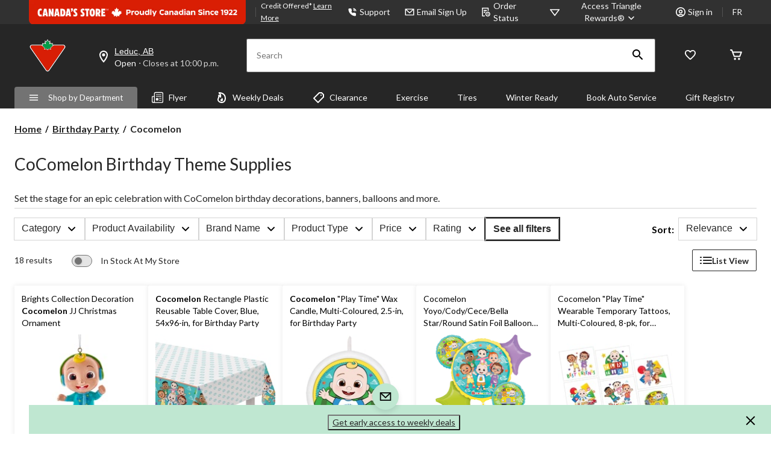

--- FILE ---
content_type: text/html;charset=UTF-8
request_url: https://imgs.signifyd.com/fp/tags?org_id=w2txo5aa&session_id=CTR_wswoY3lDIGlUcMqIAK311d9jeKVOcG&pageid=2
body_size: 414
content:

<html lang="en">
 <head>
  <meta http-equiv="Content-Type" content="text/html; charset=UTF-8">
  <title>empty</title>
 </head>
<body>
 
 <div style="background:url(https://imgs.signifyd.com/fp/clear.png?org_id=w2txo5aa&session_id=ctr_wswoy3ldiglucmqiak311d9jekvocg&nonce=3c246b76c7044a44&w=3c246b76c7044a44&ck=0&m=1)"></div>
 <img src="https://imgs.signifyd.com/fp/clear.png?org_id=w2txo5aa&session_id=ctr_wswoy3ldiglucmqiak311d9jekvocg&nonce=3c246b76c7044a44&ck=0&m=2" alt="empty" style="visibility:hidden"/>
 
 <script nonce="3c246b76c7044a44" src="https://imgs.signifyd.com/fp/check.js;CIS3SID=7CCE3818F6ECD59975660FBAACA94572?org_id=w2txo5aa&session_id=ctr_wswoy3ldiglucmqiak311d9jekvocg&nonce=3c246b76c7044a44"></script>
 </body>
</html>


--- FILE ---
content_type: text/html;charset=UTF-8
request_url: https://imgs.signifyd.com/fp/ls_fp.html;CIS3SID=7CCE3818F6ECD59975660FBAACA94572?org_id=w2txo5aa&session_id=ctr_wswoy3ldiglucmqiak311d9jekvocg&nonce=3c246b76c7044a44
body_size: 15532
content:
<!DOCTYPE html><html lang="en"><title>empty</title><body><script type="text/javascript">var td_4M=td_4M||{};td_4M.td_3R=function(td_V,td_J){try{var td_X=[""];var td_Q=0;for(var td_q=0;td_q<td_J.length;++td_q){td_X.push(String.fromCharCode(td_V.charCodeAt(td_Q)^td_J.charCodeAt(td_q)));td_Q++;
if(td_Q>=td_V.length){td_Q=0;}}return td_X.join("");}catch(td_i){return null;}};td_4M.td_1b=function(td_h){if(!String||!String.fromCharCode||!parseInt){return null;}try{this.td_c=td_h;this.td_d="";this.td_f=function(td_j,td_N){if(0===this.td_d.length){var td_K=this.td_c.substr(0,32);
var td_f="";for(var td_x=32;td_x<td_h.length;td_x+=2){td_f+=String.fromCharCode(parseInt(td_h.substr(td_x,2),16));}this.td_d=td_4M.td_3R(td_K,td_f);}if(this.td_d.substr){return this.td_d.substr(td_j,td_N);
}};}catch(td_g){}return null;};td_4M.td_5A=function(td_c){if(td_c===null||td_c.length===null||!String||!String.fromCharCode){return null;}var td_s=null;try{var td_z="";var td_i=[];var td_o=String.fromCharCode(48)+String.fromCharCode(48)+String.fromCharCode(48);
var td_X=0;for(var td_Y=0;td_Y<td_c.length;++td_Y){if(65+td_X>=126){td_X=0;}var td_G=(td_o+td_c.charCodeAt(td_X++)).slice(-3);td_i.push(td_G);}var td_y=td_i.join("");td_X=0;for(var td_Y=0;td_Y<td_y.length;
++td_Y){if(65+td_X>=126){td_X=0;}var td_v=String.fromCharCode(65+td_X++);if(td_v!==[][[]]+""){td_z+=td_v;}}td_s=td_4M.td_3R(td_z,td_y);}catch(td_T){return null;}return td_s;};td_4M.td_0Y=function(td_e){if(td_e===null||td_e.length===null){return null;
}var td_Q="";try{var td_l="";var td_F=0;for(var td_n=0;td_n<td_e.length;++td_n){if(65+td_F>=126){td_F=0;}var td_T=String.fromCharCode(65+td_F++);if(td_T!==[][[]]+""){td_l+=td_T;}}var td_g=td_4M.td_3R(td_l,td_e);
var td_I=td_g.match(/.{1,3}/g);for(var td_n=0;td_n<td_I.length;++td_n){td_Q+=String.fromCharCode(parseInt(td_I[td_n],10));}}catch(td_k){return null;}return td_Q;};td_4M.tdz_e60252142b18405e93e99206ffac11ab=new td_4M.td_1b("\x65\x36\x30\x32\x35\x32\x31\x34\x32\x62\x31\x38\x34\x30\x35\x65\x39\x33\x65\x39\x39\x32\x30\x36\x66\x66\x61\x63\x31\x31\x61\x62\x35\x30\x30\x31\x30\x31\x30\x61\x37\x33\x37\x33\x37\x33\x37\x36\x30\x32\x35\x32\x30\x33\x37\x64\x31\x32\x35\x34\x35\x34\x31\x31\x35\x38\x30\x65\x34\x33\x35\x66\x34\x62");
var td_4M=td_4M||{};if(typeof td_4M.td_6R===[][[]]+""){td_4M.td_6R=[];}var td_2h=((typeof(td_4M.tdz_e60252142b18405e93e99206ffac11ab)!=="undefined"&&typeof(td_4M.tdz_e60252142b18405e93e99206ffac11ab.td_f)!=="undefined")?(td_4M.tdz_e60252142b18405e93e99206ffac11ab.td_f(0,12)):null);
function td_5c(td_pS){if(typeof td_4W===[][[]]+""){return null;}try{var td_a2=td_4W;var td_oP=window.localStorage.getItem(td_2h);if(td_oP!==null&&td_oP.length>0){td_a2+=((typeof(td_4M.tdz_e60252142b18405e93e99206ffac11ab)!=="undefined"&&typeof(td_4M.tdz_e60252142b18405e93e99206ffac11ab.td_f)!=="undefined")?(td_4M.tdz_e60252142b18405e93e99206ffac11ab.td_f(12,6)):null)+td_oP;
if(td_oP[0]!=="_"){td_0t("_"+td_oP);}}if(td_pS===true){td_a2+=((typeof(td_4M.tdz_e60252142b18405e93e99206ffac11ab)!=="undefined"&&typeof(td_4M.tdz_e60252142b18405e93e99206ffac11ab.td_f)!=="undefined")?(td_4M.tdz_e60252142b18405e93e99206ffac11ab.td_f(18,3)):null);
}td_0e(td_a2,document);return td_a2;}catch(td_u2){}return null;}function td_0t(td_a8){try{window.localStorage.setItem(td_2h,td_a8);}catch(td_FJ){}return null;}td_4M.td_6R.push(function(){var td_1D= new td_4M.td_1b("[base64]");td_4W=(td_1D)?td_1D.td_f(0,119):null;});td_4M.tdz_03f923d8fb254a8dbd768fe265a000b5=new td_4M.td_1b("\x30\x33\x66\x39\x32\x33\x64\x38\x66\x62\x32\x35\x34\x61\x38\x64\x62\x64\x37\x36\x38\x66\x65\x32\x36\x35\x61\x30\x30\x30\x62\x35\x30\x30\x30\x33\x35\x36\x30\x39\x30\x32\x30\x33\x35\x34\x30\x38");
var td_U=(function(){function td_gH(td_jB,td_mH){td_jB=[td_jB[0]>>>16,td_jB[0]&65535,td_jB[1]>>>16,td_jB[1]&65535];td_mH=[td_mH[0]>>>16,td_mH[0]&65535,td_mH[1]>>>16,td_mH[1]&65535];var td_VW=[0,0,0,0];
td_VW[3]+=td_jB[3]+td_mH[3];td_VW[2]+=td_VW[3]>>>16;td_VW[3]&=65535;td_VW[2]+=td_jB[2]+td_mH[2];td_VW[1]+=td_VW[2]>>>16;td_VW[2]&=65535;td_VW[1]+=td_jB[1]+td_mH[1];td_VW[0]+=td_VW[1]>>>16;td_VW[1]&=65535;
td_VW[0]+=td_jB[0]+td_mH[0];td_VW[0]&=65535;return[(td_VW[0]<<16)|td_VW[1],(td_VW[2]<<16)|td_VW[3]];}function td_ko(td_ak,td_x6){td_ak=[td_ak[0]>>>16,td_ak[0]&65535,td_ak[1]>>>16,td_ak[1]&65535];td_x6=[td_x6[0]>>>16,td_x6[0]&65535,td_x6[1]>>>16,td_x6[1]&65535];
var td_OD=[0,0,0,0];td_OD[3]+=td_ak[3]*td_x6[3];td_OD[2]+=td_OD[3]>>>16;td_OD[3]&=65535;td_OD[2]+=td_ak[2]*td_x6[3];td_OD[1]+=td_OD[2]>>>16;td_OD[2]&=65535;td_OD[2]+=td_ak[3]*td_x6[2];td_OD[1]+=td_OD[2]>>>16;
td_OD[2]&=65535;td_OD[1]+=td_ak[1]*td_x6[3];td_OD[0]+=td_OD[1]>>>16;td_OD[1]&=65535;td_OD[1]+=td_ak[2]*td_x6[2];td_OD[0]+=td_OD[1]>>>16;td_OD[1]&=65535;td_OD[1]+=td_ak[3]*td_x6[1];td_OD[0]+=td_OD[1]>>>16;
td_OD[1]&=65535;td_OD[0]+=(td_ak[0]*td_x6[3])+(td_ak[1]*td_x6[2])+(td_ak[2]*td_x6[1])+(td_ak[3]*td_x6[0]);td_OD[0]&=65535;return[(td_OD[0]<<16)|td_OD[1],(td_OD[2]<<16)|td_OD[3]];}function td_Ep(td_ks,td_Fu){td_Fu%=64;
if(td_Fu===32){return[td_ks[1],td_ks[0]];}else{if(td_Fu<32){return[(td_ks[0]<<td_Fu)|(td_ks[1]>>>(32-td_Fu)),(td_ks[1]<<td_Fu)|(td_ks[0]>>>(32-td_Fu))];}else{td_Fu-=32;return[(td_ks[1]<<td_Fu)|(td_ks[0]>>>(32-td_Fu)),(td_ks[0]<<td_Fu)|(td_ks[1]>>>(32-td_Fu))];
}}}function td_x7(td_cO,td_ml){td_ml%=64;if(td_ml===0){return td_cO;}else{if(td_ml<32){return[(td_cO[0]<<td_ml)|(td_cO[1]>>>(32-td_ml)),td_cO[1]<<td_ml];}else{return[td_cO[1]<<(td_ml-32),0];}}}function td_nW(td_ga,td_UP){return[td_ga[0]^td_UP[0],td_ga[1]^td_UP[1]];
}function td_ZN(td_Lq){td_Lq=td_nW(td_Lq,[0,td_Lq[0]>>>1]);td_Lq=td_ko(td_Lq,[4283543511,3981806797]);td_Lq=td_nW(td_Lq,[0,td_Lq[0]>>>1]);td_Lq=td_ko(td_Lq,[3301882366,444984403]);td_Lq=td_nW(td_Lq,[0,td_Lq[0]>>>1]);
return td_Lq;}function td_Kq(td_eS,td_Rh){td_eS=td_eS||"";td_Rh=td_Rh||0;var td_Nn=td_eS.length%16;var td_Cj=td_eS.length-td_Nn;var td_Wb=[0,td_Rh];var td_UN=[0,td_Rh];var td_He=[0,0];var td_z2=[0,0];var td_Vb=[2277735313,289559509];
var td_ds=[1291169091,658871167];for(var td_Qy=0;td_Qy<td_Cj;td_Qy=td_Qy+16){td_He=[((td_eS.charCodeAt(td_Qy+4)&255))|((td_eS.charCodeAt(td_Qy+5)&255)<<8)|((td_eS.charCodeAt(td_Qy+6)&255)<<16)|((td_eS.charCodeAt(td_Qy+7)&255)<<24),((td_eS.charCodeAt(td_Qy)&255))|((td_eS.charCodeAt(td_Qy+1)&255)<<8)|((td_eS.charCodeAt(td_Qy+2)&255)<<16)|((td_eS.charCodeAt(td_Qy+3)&255)<<24)];
td_z2=[((td_eS.charCodeAt(td_Qy+12)&255))|((td_eS.charCodeAt(td_Qy+13)&255)<<8)|((td_eS.charCodeAt(td_Qy+14)&255)<<16)|((td_eS.charCodeAt(td_Qy+15)&255)<<24),((td_eS.charCodeAt(td_Qy+8)&255))|((td_eS.charCodeAt(td_Qy+9)&255)<<8)|((td_eS.charCodeAt(td_Qy+10)&255)<<16)|((td_eS.charCodeAt(td_Qy+11)&255)<<24)];
td_He=td_ko(td_He,td_Vb);td_He=td_Ep(td_He,31);td_He=td_ko(td_He,td_ds);td_Wb=td_nW(td_Wb,td_He);td_Wb=td_Ep(td_Wb,27);td_Wb=td_gH(td_Wb,td_UN);td_Wb=td_gH(td_ko(td_Wb,[0,5]),[0,1390208809]);td_z2=td_ko(td_z2,td_ds);
td_z2=td_Ep(td_z2,33);td_z2=td_ko(td_z2,td_Vb);td_UN=td_nW(td_UN,td_z2);td_UN=td_Ep(td_UN,31);td_UN=td_gH(td_UN,td_Wb);td_UN=td_gH(td_ko(td_UN,[0,5]),[0,944331445]);}td_He=[0,0];td_z2=[0,0];switch(td_Nn){case 15:td_z2=td_nW(td_z2,td_x7([0,td_eS.charCodeAt(td_Qy+14)],48));
case 14:td_z2=td_nW(td_z2,td_x7([0,td_eS.charCodeAt(td_Qy+13)],40));case 13:td_z2=td_nW(td_z2,td_x7([0,td_eS.charCodeAt(td_Qy+12)],32));case 12:td_z2=td_nW(td_z2,td_x7([0,td_eS.charCodeAt(td_Qy+11)],24));
case 11:td_z2=td_nW(td_z2,td_x7([0,td_eS.charCodeAt(td_Qy+10)],16));case 10:td_z2=td_nW(td_z2,td_x7([0,td_eS.charCodeAt(td_Qy+9)],8));case 9:td_z2=td_nW(td_z2,[0,td_eS.charCodeAt(td_Qy+8)]);td_z2=td_ko(td_z2,td_ds);
td_z2=td_Ep(td_z2,33);td_z2=td_ko(td_z2,td_Vb);td_UN=td_nW(td_UN,td_z2);case 8:td_He=td_nW(td_He,td_x7([0,td_eS.charCodeAt(td_Qy+7)],56));case 7:td_He=td_nW(td_He,td_x7([0,td_eS.charCodeAt(td_Qy+6)],48));
case 6:td_He=td_nW(td_He,td_x7([0,td_eS.charCodeAt(td_Qy+5)],40));case 5:td_He=td_nW(td_He,td_x7([0,td_eS.charCodeAt(td_Qy+4)],32));case 4:td_He=td_nW(td_He,td_x7([0,td_eS.charCodeAt(td_Qy+3)],24));case 3:td_He=td_nW(td_He,td_x7([0,td_eS.charCodeAt(td_Qy+2)],16));
case 2:td_He=td_nW(td_He,td_x7([0,td_eS.charCodeAt(td_Qy+1)],8));case 1:td_He=td_nW(td_He,[0,td_eS.charCodeAt(td_Qy)]);td_He=td_ko(td_He,td_Vb);td_He=td_Ep(td_He,31);td_He=td_ko(td_He,td_ds);td_Wb=td_nW(td_Wb,td_He);
}td_Wb=td_nW(td_Wb,[0,td_eS.length]);td_UN=td_nW(td_UN,[0,td_eS.length]);td_Wb=td_gH(td_Wb,td_UN);td_UN=td_gH(td_UN,td_Wb);td_Wb=td_ZN(td_Wb);td_UN=td_ZN(td_UN);td_Wb=td_gH(td_Wb,td_UN);td_UN=td_gH(td_UN,td_Wb);
return(((typeof(td_4M.tdz_03f923d8fb254a8dbd768fe265a000b5)!=="undefined"&&typeof(td_4M.tdz_03f923d8fb254a8dbd768fe265a000b5.td_f)!=="undefined")?(td_4M.tdz_03f923d8fb254a8dbd768fe265a000b5.td_f(0,8)):null)+(td_Wb[0]>>>0).toString(16)).slice(-8)+(((typeof(td_4M.tdz_03f923d8fb254a8dbd768fe265a000b5)!=="undefined"&&typeof(td_4M.tdz_03f923d8fb254a8dbd768fe265a000b5.td_f)!=="undefined")?(td_4M.tdz_03f923d8fb254a8dbd768fe265a000b5.td_f(0,8)):null)+(td_Wb[1]>>>0).toString(16)).slice(-8)+(((typeof(td_4M.tdz_03f923d8fb254a8dbd768fe265a000b5)!=="undefined"&&typeof(td_4M.tdz_03f923d8fb254a8dbd768fe265a000b5.td_f)!=="undefined")?(td_4M.tdz_03f923d8fb254a8dbd768fe265a000b5.td_f(0,8)):null)+(td_UN[0]>>>0).toString(16)).slice(-8)+(((typeof(td_4M.tdz_03f923d8fb254a8dbd768fe265a000b5)!=="undefined"&&typeof(td_4M.tdz_03f923d8fb254a8dbd768fe265a000b5.td_f)!=="undefined")?(td_4M.tdz_03f923d8fb254a8dbd768fe265a000b5.td_f(0,8)):null)+(td_UN[1]>>>0).toString(16)).slice(-8);
}return{murmur3_hash128:td_Kq};})();function td_6V(td_iC,td_N1){return td_U.murmur3_hash128(td_iC,td_N1);}td_4M.tdz_f93a16c2a3094a488b58007c6d8630bd=new td_4M.td_1b("\x66\x39\x33\x61\x31\x36\x63\x32\x61\x33\x30\x39\x34\x61\x34\x38\x38\x62\x35\x38\x30\x30\x37\x63\x36\x64\x38\x36\x33\x30\x62\x64\x30\x66\x35\x37\x34\x33\x31\x34\x34\x35\x31\x36\x30\x61\x34\x31\x34\x31\x35\x61\x35\x65\x34\x66\x35\x35\x30\x64\x35\x64\x35\x63\x31\x38\x31\x36\x34\x63\x34\x38\x35\x35\x35\x66\x35\x35\x30\x39\x35\x33\x30\x37\x34\x63\x30\x36\x30\x32\x30\x32\x35\x31\x35\x30\x35\x33\x30\x66\x30\x34\x35\x39\x30\x38\x35\x37\x30\x31\x35\x31\x30\x35\x35\x36\x35\x36\x36\x32\x35\x62\x30\x33\x35\x65\x35\x64\x35\x62\x31\x36\x31\x35\x37\x39\x34\x32\x34\x32\x35\x36\x31\x61\x36\x62\x31\x37\x34\x63\x34\x34\x35\x61\x35\x65\x30\x35");
td_5u=function(){var td_RD=((typeof(td_4M.tdz_f93a16c2a3094a488b58007c6d8630bd)!=="undefined"&&typeof(td_4M.tdz_f93a16c2a3094a488b58007c6d8630bd.td_f)!=="undefined")?(td_4M.tdz_f93a16c2a3094a488b58007c6d8630bd.td_f(0,21)):null);
var td_Qt=typeof window===((typeof(td_4M.tdz_f93a16c2a3094a488b58007c6d8630bd)!=="undefined"&&typeof(td_4M.tdz_f93a16c2a3094a488b58007c6d8630bd.td_f)!=="undefined")?(td_4M.tdz_f93a16c2a3094a488b58007c6d8630bd.td_f(21,6)):null);
var td_Dv=td_Qt?window:{};if(td_Dv.JS_SHA256_NO_WINDOW){td_Qt=false;}var td_Ww=!td_Dv.JS_SHA256_NO_ARRAY_BUFFER&&typeof ArrayBuffer!==[][[]]+"";var td_xi=((typeof(td_4M.tdz_f93a16c2a3094a488b58007c6d8630bd)!=="undefined"&&typeof(td_4M.tdz_f93a16c2a3094a488b58007c6d8630bd.td_f)!=="undefined")?(td_4M.tdz_f93a16c2a3094a488b58007c6d8630bd.td_f(27,16)):null).split("");
var td_Ny=[-2147483648,8388608,32768,128];var td_tN=[24,16,8,0];var td_ZJ=[1116352408,1899447441,3049323471,3921009573,961987163,1508970993,2453635748,2870763221,3624381080,310598401,607225278,1426881987,1925078388,2162078206,2614888103,3248222580,3835390401,4022224774,264347078,604807628,770255983,1249150122,1555081692,1996064986,2554220882,2821834349,2952996808,3210313671,3336571891,3584528711,113926993,338241895,666307205,773529912,1294757372,1396182291,1695183700,1986661051,2177026350,2456956037,2730485921,2820302411,3259730800,3345764771,3516065817,3600352804,4094571909,275423344,430227734,506948616,659060556,883997877,958139571,1322822218,1537002063,1747873779,1955562222,2024104815,2227730452,2361852424,2428436474,2756734187,3204031479,3329325298];
var td_U=[];if(td_Dv.JS_SHA256_NO_NODE_JS||!Array.isArray){Array.isArray=function(td_nB){return Object.prototype.toString.call(td_nB)===((typeof(td_4M.tdz_f93a16c2a3094a488b58007c6d8630bd)!=="undefined"&&typeof(td_4M.tdz_f93a16c2a3094a488b58007c6d8630bd.td_f)!=="undefined")?(td_4M.tdz_f93a16c2a3094a488b58007c6d8630bd.td_f(43,14)):null);
};}if(td_Ww&&(td_Dv.JS_SHA256_NO_ARRAY_BUFFER_IS_VIEW||!ArrayBuffer.isView)){ArrayBuffer.isView=function(td_Fd){return typeof td_Fd===((typeof(td_4M.tdz_f93a16c2a3094a488b58007c6d8630bd)!=="undefined"&&typeof(td_4M.tdz_f93a16c2a3094a488b58007c6d8630bd.td_f)!=="undefined")?(td_4M.tdz_f93a16c2a3094a488b58007c6d8630bd.td_f(21,6)):null)&&td_Fd.buffer&&td_Fd.buffer.constructor===ArrayBuffer;
};}instance=new td_AJ(false,false);this.update=function(td_gT){instance.update(td_gT);};this.hash=function(td_T4){instance.update(td_T4);return instance.toString();};this.toString=function(){return instance.toString();
};function td_AJ(){this.blocks=[0,0,0,0,0,0,0,0,0,0,0,0,0,0,0,0,0];this.h0=1779033703;this.h1=3144134277;this.h2=1013904242;this.h3=2773480762;this.h4=1359893119;this.h5=2600822924;this.h6=528734635;this.h7=1541459225;
this.block=this.start=this.bytes=this.hBytes=0;this.finalized=this.hashed=false;this.first=true;}td_AJ.prototype.update=function(td_ah){if(this.finalized){return;}var td_pA,td_vl=typeof td_ah;if(td_vl!==((typeof(td_4M.tdz_f93a16c2a3094a488b58007c6d8630bd)!=="undefined"&&typeof(td_4M.tdz_f93a16c2a3094a488b58007c6d8630bd.td_f)!=="undefined")?(td_4M.tdz_f93a16c2a3094a488b58007c6d8630bd.td_f(57,6)):null)){if(td_vl===((typeof(td_4M.tdz_f93a16c2a3094a488b58007c6d8630bd)!=="undefined"&&typeof(td_4M.tdz_f93a16c2a3094a488b58007c6d8630bd.td_f)!=="undefined")?(td_4M.tdz_f93a16c2a3094a488b58007c6d8630bd.td_f(21,6)):null)){if(td_ah===null){throw new Error(td_RD);
}else{if(td_Ww&&td_ah.constructor===ArrayBuffer){td_ah=new Uint8Array(td_ah);}else{if(!Array.isArray(td_ah)){if(!td_Ww||!ArrayBuffer.isView(td_ah)){throw new Error(td_RD);}}}}}else{throw new Error(td_RD);
}td_pA=true;}var td_vg,td_Q4=0,td_uP,td_YC=td_ah.length,td_b7=this.blocks;while(td_Q4<td_YC){if(this.hashed){this.hashed=false;td_b7[0]=this.block;td_b7[16]=td_b7[1]=td_b7[2]=td_b7[3]=td_b7[4]=td_b7[5]=td_b7[6]=td_b7[7]=td_b7[8]=td_b7[9]=td_b7[10]=td_b7[11]=td_b7[12]=td_b7[13]=td_b7[14]=td_b7[15]=0;
}if(td_pA){for(td_uP=this.start;td_Q4<td_YC&&td_uP<64;++td_Q4){td_b7[td_uP>>2]|=td_ah[td_Q4]<<td_tN[td_uP++&3];}}else{for(td_uP=this.start;td_Q4<td_YC&&td_uP<64;++td_Q4){td_vg=td_ah.charCodeAt(td_Q4);if(td_vg<128){td_b7[td_uP>>2]|=td_vg<<td_tN[td_uP++&3];
}else{if(td_vg<2048){td_b7[td_uP>>2]|=(192|(td_vg>>6))<<td_tN[td_uP++&3];td_b7[td_uP>>2]|=(128|(td_vg&63))<<td_tN[td_uP++&3];}else{if(td_vg<55296||td_vg>=57344){td_b7[td_uP>>2]|=(224|(td_vg>>12))<<td_tN[td_uP++&3];
td_b7[td_uP>>2]|=(128|((td_vg>>6)&63))<<td_tN[td_uP++&3];td_b7[td_uP>>2]|=(128|(td_vg&63))<<td_tN[td_uP++&3];}else{td_vg=65536+(((td_vg&1023)<<10)|(td_ah.charCodeAt(++td_Q4)&1023));td_b7[td_uP>>2]|=(240|(td_vg>>18))<<td_tN[td_uP++&3];
td_b7[td_uP>>2]|=(128|((td_vg>>12)&63))<<td_tN[td_uP++&3];td_b7[td_uP>>2]|=(128|((td_vg>>6)&63))<<td_tN[td_uP++&3];td_b7[td_uP>>2]|=(128|(td_vg&63))<<td_tN[td_uP++&3];}}}}}this.lastByteIndex=td_uP;this.bytes+=td_uP-this.start;
if(td_uP>=64){this.block=td_b7[16];this.start=td_uP-64;this.hash();this.hashed=true;}else{this.start=td_uP;}}if(this.bytes>4294967295){this.hBytes+=this.bytes/4294967296<<0;this.bytes=this.bytes%4294967296;
}return this;};td_AJ.prototype.finalize=function(){if(this.finalized){return;}this.finalized=true;var td_SM=this.blocks,td_Ra=this.lastByteIndex;td_SM[16]=this.block;td_SM[td_Ra>>2]|=td_Ny[td_Ra&3];this.block=td_SM[16];
if(td_Ra>=56){if(!this.hashed){this.hash();}td_SM[0]=this.block;td_SM[16]=td_SM[1]=td_SM[2]=td_SM[3]=td_SM[4]=td_SM[5]=td_SM[6]=td_SM[7]=td_SM[8]=td_SM[9]=td_SM[10]=td_SM[11]=td_SM[12]=td_SM[13]=td_SM[14]=td_SM[15]=0;
}td_SM[14]=this.hBytes<<3|this.bytes>>>29;td_SM[15]=this.bytes<<3;this.hash();};td_AJ.prototype.hash=function(){var td_dN=this.h0,td_xQ=this.h1,td_Uc=this.h2,td_Nx=this.h3,td_tS=this.h4,td_a8=this.h5,td_OP=this.h6,td_Ao=this.h7,td_Ql=this.blocks,td_cK,td_IK,td_SB,td_sV,td_lI,td_Jj,td_rk,td_Wl,td_wu,td_E7,td_Nb;
for(td_cK=16;td_cK<64;++td_cK){td_lI=td_Ql[td_cK-15];td_IK=((td_lI>>>7)|(td_lI<<25))^((td_lI>>>18)|(td_lI<<14))^(td_lI>>>3);td_lI=td_Ql[td_cK-2];td_SB=((td_lI>>>17)|(td_lI<<15))^((td_lI>>>19)|(td_lI<<13))^(td_lI>>>10);
td_Ql[td_cK]=td_Ql[td_cK-16]+td_IK+td_Ql[td_cK-7]+td_SB<<0;}td_Nb=td_xQ&td_Uc;for(td_cK=0;td_cK<64;td_cK+=4){if(this.first){td_Wl=704751109;td_lI=td_Ql[0]-210244248;td_Ao=td_lI-1521486534<<0;td_Nx=td_lI+143694565<<0;
this.first=false;}else{td_IK=((td_dN>>>2)|(td_dN<<30))^((td_dN>>>13)|(td_dN<<19))^((td_dN>>>22)|(td_dN<<10));td_SB=((td_tS>>>6)|(td_tS<<26))^((td_tS>>>11)|(td_tS<<21))^((td_tS>>>25)|(td_tS<<7));td_Wl=td_dN&td_xQ;
td_sV=td_Wl^(td_dN&td_Uc)^td_Nb;td_rk=(td_tS&td_a8)^(~td_tS&td_OP);td_lI=td_Ao+td_SB+td_rk+td_ZJ[td_cK]+td_Ql[td_cK];td_Jj=td_IK+td_sV;td_Ao=td_Nx+td_lI<<0;td_Nx=td_lI+td_Jj<<0;}td_IK=((td_Nx>>>2)|(td_Nx<<30))^((td_Nx>>>13)|(td_Nx<<19))^((td_Nx>>>22)|(td_Nx<<10));
td_SB=((td_Ao>>>6)|(td_Ao<<26))^((td_Ao>>>11)|(td_Ao<<21))^((td_Ao>>>25)|(td_Ao<<7));td_wu=td_Nx&td_dN;td_sV=td_wu^(td_Nx&td_xQ)^td_Wl;td_rk=(td_Ao&td_tS)^(~td_Ao&td_a8);td_lI=td_OP+td_SB+td_rk+td_ZJ[td_cK+1]+td_Ql[td_cK+1];
td_Jj=td_IK+td_sV;td_OP=td_Uc+td_lI<<0;td_Uc=td_lI+td_Jj<<0;td_IK=((td_Uc>>>2)|(td_Uc<<30))^((td_Uc>>>13)|(td_Uc<<19))^((td_Uc>>>22)|(td_Uc<<10));td_SB=((td_OP>>>6)|(td_OP<<26))^((td_OP>>>11)|(td_OP<<21))^((td_OP>>>25)|(td_OP<<7));
td_E7=td_Uc&td_Nx;td_sV=td_E7^(td_Uc&td_dN)^td_wu;td_rk=(td_OP&td_Ao)^(~td_OP&td_tS);td_lI=td_a8+td_SB+td_rk+td_ZJ[td_cK+2]+td_Ql[td_cK+2];td_Jj=td_IK+td_sV;td_a8=td_xQ+td_lI<<0;td_xQ=td_lI+td_Jj<<0;td_IK=((td_xQ>>>2)|(td_xQ<<30))^((td_xQ>>>13)|(td_xQ<<19))^((td_xQ>>>22)|(td_xQ<<10));
td_SB=((td_a8>>>6)|(td_a8<<26))^((td_a8>>>11)|(td_a8<<21))^((td_a8>>>25)|(td_a8<<7));td_Nb=td_xQ&td_Uc;td_sV=td_Nb^(td_xQ&td_Nx)^td_E7;td_rk=(td_a8&td_OP)^(~td_a8&td_Ao);td_lI=td_tS+td_SB+td_rk+td_ZJ[td_cK+3]+td_Ql[td_cK+3];
td_Jj=td_IK+td_sV;td_tS=td_dN+td_lI<<0;td_dN=td_lI+td_Jj<<0;}this.h0=this.h0+td_dN<<0;this.h1=this.h1+td_xQ<<0;this.h2=this.h2+td_Uc<<0;this.h3=this.h3+td_Nx<<0;this.h4=this.h4+td_tS<<0;this.h5=this.h5+td_a8<<0;
this.h6=this.h6+td_OP<<0;this.h7=this.h7+td_Ao<<0;};td_AJ.prototype.hex=function(){this.finalize();var td_sd=this.h0,td_Pe=this.h1,td_fE=this.h2,td_Gn=this.h3,td_hT=this.h4,td_U9=this.h5,td_KI=this.h6,td_J2=this.h7;
var td_Uk=td_xi[(td_sd>>28)&15]+td_xi[(td_sd>>24)&15]+td_xi[(td_sd>>20)&15]+td_xi[(td_sd>>16)&15]+td_xi[(td_sd>>12)&15]+td_xi[(td_sd>>8)&15]+td_xi[(td_sd>>4)&15]+td_xi[td_sd&15]+td_xi[(td_Pe>>28)&15]+td_xi[(td_Pe>>24)&15]+td_xi[(td_Pe>>20)&15]+td_xi[(td_Pe>>16)&15]+td_xi[(td_Pe>>12)&15]+td_xi[(td_Pe>>8)&15]+td_xi[(td_Pe>>4)&15]+td_xi[td_Pe&15]+td_xi[(td_fE>>28)&15]+td_xi[(td_fE>>24)&15]+td_xi[(td_fE>>20)&15]+td_xi[(td_fE>>16)&15]+td_xi[(td_fE>>12)&15]+td_xi[(td_fE>>8)&15]+td_xi[(td_fE>>4)&15]+td_xi[td_fE&15]+td_xi[(td_Gn>>28)&15]+td_xi[(td_Gn>>24)&15]+td_xi[(td_Gn>>20)&15]+td_xi[(td_Gn>>16)&15]+td_xi[(td_Gn>>12)&15]+td_xi[(td_Gn>>8)&15]+td_xi[(td_Gn>>4)&15]+td_xi[td_Gn&15]+td_xi[(td_hT>>28)&15]+td_xi[(td_hT>>24)&15]+td_xi[(td_hT>>20)&15]+td_xi[(td_hT>>16)&15]+td_xi[(td_hT>>12)&15]+td_xi[(td_hT>>8)&15]+td_xi[(td_hT>>4)&15]+td_xi[td_hT&15]+td_xi[(td_U9>>28)&15]+td_xi[(td_U9>>24)&15]+td_xi[(td_U9>>20)&15]+td_xi[(td_U9>>16)&15]+td_xi[(td_U9>>12)&15]+td_xi[(td_U9>>8)&15]+td_xi[(td_U9>>4)&15]+td_xi[td_U9&15]+td_xi[(td_KI>>28)&15]+td_xi[(td_KI>>24)&15]+td_xi[(td_KI>>20)&15]+td_xi[(td_KI>>16)&15]+td_xi[(td_KI>>12)&15]+td_xi[(td_KI>>8)&15]+td_xi[(td_KI>>4)&15]+td_xi[td_KI&15];
td_Uk+=td_xi[(td_J2>>28)&15]+td_xi[(td_J2>>24)&15]+td_xi[(td_J2>>20)&15]+td_xi[(td_J2>>16)&15]+td_xi[(td_J2>>12)&15]+td_xi[(td_J2>>8)&15]+td_xi[(td_J2>>4)&15]+td_xi[td_J2&15];return td_Uk;};td_AJ.prototype.toString=td_AJ.prototype.hex;
};var td_4M=td_4M||{};td_4M.td_5X=function(){};td_4M.hasDebug=false;td_4M.trace=function(){};td_4M.hasTrace=false;td_4M.tdz_4a353144e0504f7ebbd15e12188b08b7=new td_4M.td_1b("\x34\x61\x33\x35\x33\x31\x34\x34\x65\x30\x35\x30\x34\x66\x37\x65\x62\x62\x64\x31\x35\x65\x31\x32\x31\x38\x38\x62\x30\x38\x62\x37\x34\x30\x30\x35\x34\x31\x36\x61\x34\x30\x35\x32\x34\x36\x35\x64\x31\x35\x34\x34\x36\x36\x37\x33\x36\x36\x32\x66\x36\x37\x33\x31\x30\x62\x30\x36\x31\x30\x35\x34\x34\x64\x31\x31\x31\x65\x35\x38\x35\x30\x34\x65\x35\x39\x31\x31\x35\x33\x34\x61\x30\x62\x34\x37\x34\x30\x30\x64\x35\x63\x35\x34\x35\x37\x35\x34\x35\x30\x35\x37\x30\x61\x35\x64\x34\x35\x35\x63\x35\x31\x31\x32\x35\x32\x31\x36\x31\x30\x30\x31\x30\x64\x35\x63\x35\x32\x32\x63\x37\x63\x37\x35\x35\x30\x35\x34\x34\x63\x30\x37\x35\x64\x34\x38\x31\x36\x34\x65\x35\x63\x30\x38\x35\x37\x35\x31\x35\x36\x35\x66");
function td_2P(td_R){var td_U="";var td_K=function(){var td_I=Math.floor(Math.random()*62);if(td_I<10){return td_I;}if(td_I<36){return String.fromCharCode(td_I+55);}return String.fromCharCode(td_I+61);
};while(td_U.length<td_R){td_U+=td_K();}return((typeof(td_4M.tdz_4a353144e0504f7ebbd15e12188b08b7)!=="undefined"&&typeof(td_4M.tdz_4a353144e0504f7ebbd15e12188b08b7.td_f)!=="undefined")?(td_4M.tdz_4a353144e0504f7ebbd15e12188b08b7.td_f(0,4)):null)+td_U;
}function td_4k(td_z){var td_x=td_2P(5);if(typeof(td_2x)!==[][[]]+""){td_2x(td_x,td_z);}return td_x;}function td_0e(td_z,td_i,td_S){var td_a=td_i.getElementsByTagName(Number(103873).toString(18)).item(0);
var td_n=td_i.createElement(((typeof(td_4M.tdz_4a353144e0504f7ebbd15e12188b08b7)!=="undefined"&&typeof(td_4M.tdz_4a353144e0504f7ebbd15e12188b08b7.td_f)!=="undefined")?(td_4M.tdz_4a353144e0504f7ebbd15e12188b08b7.td_f(4,6)):null));
var td_U=td_4k(((typeof(td_4M.tdz_4a353144e0504f7ebbd15e12188b08b7)!=="undefined"&&typeof(td_4M.tdz_4a353144e0504f7ebbd15e12188b08b7.td_f)!=="undefined")?(td_4M.tdz_4a353144e0504f7ebbd15e12188b08b7.td_f(10,6)):null));
td_n.setAttribute(((typeof(td_4M.tdz_4a353144e0504f7ebbd15e12188b08b7)!=="undefined"&&typeof(td_4M.tdz_4a353144e0504f7ebbd15e12188b08b7.td_f)!=="undefined")?(td_4M.tdz_4a353144e0504f7ebbd15e12188b08b7.td_f(16,2)):null),td_U);
td_n.setAttribute(Number(1285914).toString(35),((typeof(td_4M.tdz_4a353144e0504f7ebbd15e12188b08b7)!=="undefined"&&typeof(td_4M.tdz_4a353144e0504f7ebbd15e12188b08b7.td_f)!=="undefined")?(td_4M.tdz_4a353144e0504f7ebbd15e12188b08b7.td_f(18,15)):null));
td_4M.td_4K(td_n);if(typeof td_S!==[][[]]+""){var td_r=false;td_n.onload=td_n.onreadystatechange=function(){if(!td_r&&(!this.readyState||this.readyState===((typeof(td_4M.tdz_4a353144e0504f7ebbd15e12188b08b7)!=="undefined"&&typeof(td_4M.tdz_4a353144e0504f7ebbd15e12188b08b7.td_f)!=="undefined")?(td_4M.tdz_4a353144e0504f7ebbd15e12188b08b7.td_f(33,6)):null)||this.readyState===((typeof(td_4M.tdz_4a353144e0504f7ebbd15e12188b08b7)!=="undefined"&&typeof(td_4M.tdz_4a353144e0504f7ebbd15e12188b08b7.td_f)!=="undefined")?(td_4M.tdz_4a353144e0504f7ebbd15e12188b08b7.td_f(39,8)):null))){td_r=true;
td_S();}};td_n.onerror=function(td_y){td_r=true;td_S();};}td_n.setAttribute(((typeof(td_4M.tdz_4a353144e0504f7ebbd15e12188b08b7)!=="undefined"&&typeof(td_4M.tdz_4a353144e0504f7ebbd15e12188b08b7.td_f)!=="undefined")?(td_4M.tdz_4a353144e0504f7ebbd15e12188b08b7.td_f(47,3)):null),td_z);
td_a.appendChild(td_n);}function td_1n(td_G,td_R,td_H,td_z){var td_q=td_z.createElement(((typeof(td_4M.tdz_4a353144e0504f7ebbd15e12188b08b7)!=="undefined"&&typeof(td_4M.tdz_4a353144e0504f7ebbd15e12188b08b7.td_f)!=="undefined")?(td_4M.tdz_4a353144e0504f7ebbd15e12188b08b7.td_f(50,3)):null));
var td_Y=td_4k(((typeof(td_4M.tdz_4a353144e0504f7ebbd15e12188b08b7)!=="undefined"&&typeof(td_4M.tdz_4a353144e0504f7ebbd15e12188b08b7.td_f)!=="undefined")?(td_4M.tdz_4a353144e0504f7ebbd15e12188b08b7.td_f(53,3)):null));
td_q.setAttribute(((typeof(td_4M.tdz_4a353144e0504f7ebbd15e12188b08b7)!=="undefined"&&typeof(td_4M.tdz_4a353144e0504f7ebbd15e12188b08b7.td_f)!=="undefined")?(td_4M.tdz_4a353144e0504f7ebbd15e12188b08b7.td_f(16,2)):null),td_Y);
td_q.setAttribute(((typeof(td_4M.tdz_4a353144e0504f7ebbd15e12188b08b7)!=="undefined"&&typeof(td_4M.tdz_4a353144e0504f7ebbd15e12188b08b7.td_f)!=="undefined")?(td_4M.tdz_4a353144e0504f7ebbd15e12188b08b7.td_f(56,3)):null),((typeof(td_4M.tdz_4a353144e0504f7ebbd15e12188b08b7)!=="undefined"&&typeof(td_4M.tdz_4a353144e0504f7ebbd15e12188b08b7.td_f)!=="undefined")?(td_4M.tdz_4a353144e0504f7ebbd15e12188b08b7.td_f(59,5)):null));
td_q.style.visibility=((typeof(td_4M.tdz_4a353144e0504f7ebbd15e12188b08b7)!=="undefined"&&typeof(td_4M.tdz_4a353144e0504f7ebbd15e12188b08b7.td_f)!=="undefined")?(td_4M.tdz_4a353144e0504f7ebbd15e12188b08b7.td_f(64,6)):null);
td_q.setAttribute(((typeof(td_4M.tdz_4a353144e0504f7ebbd15e12188b08b7)!=="undefined"&&typeof(td_4M.tdz_4a353144e0504f7ebbd15e12188b08b7.td_f)!=="undefined")?(td_4M.tdz_4a353144e0504f7ebbd15e12188b08b7.td_f(47,3)):null),td_R);
if(typeof td_H!==[][[]]+""){td_q.onload=td_H;td_q.onabort=td_H;td_q.onerror=td_H;td_q.oninvalid=td_H;}td_G.appendChild(td_q);}function td_2M(td_L,td_Q){var td_M=td_Q.getElementsByTagName(Number(103873).toString(18))[0];
td_1n(td_M,td_L,null,td_Q);}td_4M.tdz_3329881411074236bd8f9f606a9671cc=new td_4M.td_1b("\x33\x33\x32\x39\x38\x38\x31\x34\x31\x31\x30\x37\x34\x32\x33\x36\x62\x64\x38\x66\x39\x66\x36\x30\x36\x61\x39\x36\x37\x31\x63\x63\x31\x33\x37\x63\x36\x32\x36\x62\x31\x37\x31\x38\x37\x65\x36\x34\x36\x33\x37\x65\x34\x30\x35\x32\x34\x36\x35\x33\x31\x33\x37\x39\x33\x32\x33\x30\x31\x37\x34\x36\x37\x36\x33\x36\x36\x32\x37\x66\x34\x36\x30\x34\x34\x62\x35\x37\x31\x37\x36\x35\x30\x63\x31\x36\x35\x30\x35\x62\x37\x64\x34\x39\x35\x64\x34\x61\x35\x30\x31\x34\x37\x63\x35\x38\x35\x65\x35\x65\x37\x31\x35\x36\x35\x34\x35\x33\x34\x64\x32\x31\x35\x63\x30\x31\x35\x63\x32\x33\x35\x32\x35\x37\x31\x39\x32\x34\x35\x64\x35\x31\x37\x32\x35\x35\x30\x34\x32\x32\x31\x63\x37\x36\x35\x36\x35\x65\x37\x39\x37\x64\x35\x35\x35\x33\x35\x38\x37\x65\x36\x33\x31\x38\x37\x31\x35\x36\x35\x34\x35\x66\x32\x64\x33\x37\x36\x31\x30\x37\x37\x62\x31\x34\x35\x39\x34\x37\x34\x35\x30\x34\x34\x62\x36\x66\x35\x36\x35\x66\x30\x37\x30\x36\x34\x62\x36\x30\x35\x33\x35\x34\x34\x62\x34\x64\x35\x66\x35\x33\x37\x33\x34\x33\x35\x66\x34\x30\x34\x37\x35\x37\x34\x31\x36\x33\x32\x31\x32\x36\x34\x61\x30\x39\x34\x65\x31\x35\x35\x33\x34\x32\x36\x33\x32\x32\x37\x34\x35\x39\x35\x35\x35\x38\x30\x66\x30\x36\x36\x33\x34\x36\x35\x34\x35\x66\x35\x31\x35\x36\x37\x32\x35\x63\x34\x33\x35\x65\x35\x64\x35\x32\x37\x62\x35\x66\x35\x64\x35\x66\x33\x35\x30\x31\x35\x61\x32\x39\x35\x34\x30\x38\x35\x66\x36\x37\x35\x33\x30\x33\x31\x36\x37\x30\x34\x66\x35\x38\x32\x63\x33\x30\x37\x35\x35\x61\x34\x30\x35\x63\x35\x65\x35\x37\x34\x39\x37\x37\x34\x33\x35\x38\x37\x66\x36\x34\x36\x63\x35\x62\x35\x32\x35\x39\x32\x66\x30\x64\x31\x37\x32\x62\x35\x30\x31\x33\x35\x66\x37\x32\x34\x34\x30\x65\x34\x65\x34\x35\x35\x32\x34\x33\x32\x32\x31\x33\x34\x33\x35\x66\x35\x37\x36\x61\x35\x39\x35\x65\x35\x30\x34\x36\x35\x38\x36\x37\x35\x35\x34\x35\x34\x37\x35\x62\x35\x63\x35\x38\x30\x62\x32\x37\x35\x39\x30\x34\x37\x32\x32\x32\x37\x33\x37\x62\x35\x39\x30\x66\x34\x38\x34\x33\x35\x32\x34\x33\x30\x63\x31\x31\x37\x30\x35\x32\x35\x66\x35\x30\x35\x36\x35\x37\x37\x66\x35\x31\x34\x35\x34\x32\x35\x33\x35\x36\x34\x34\x35\x37\x37\x65\x36\x35\x32\x62\x32\x31\x37\x64\x31\x65\x34\x39\x30\x61\x35\x39\x34\x32\x35\x33\x31\x33\x37\x30\x37\x33\x37\x61\x35\x65\x30\x31\x30\x61\x35\x66\x35\x36\x36\x36\x34\x62\x35\x31\x35\x63\x35\x34\x35\x61\x34\x35\x34\x33\x34\x36\x37\x30\x35\x31\x35\x31\x35\x38\x35\x39\x32\x66\x30\x62\x34\x32\x30\x66\x35\x35\x30\x61\x35\x37\x36\x37\x35\x66\x30\x66\x36\x65\x35\x66\x35\x39\x35\x35\x30\x63\x31\x34\x34\x30\x37\x65\x35\x33\x35\x61\x36\x66\x35\x31\x35\x66\x35\x30\x35\x65\x34\x36\x34\x33\x31\x37\x36\x34\x35\x61\x35\x63\x35\x38\x30\x37\x32\x35\x35\x36\x30\x32\x34\x62\x30\x39\x35\x66\x35\x34\x37\x39\x31\x31\x35\x63\x35\x38\x37\x35\x36\x32\x32\x37\x33\x30\x34\x36\x35\x64\x37\x64\x36\x61\x37\x34\x35\x31\x35\x66\x34\x31\x34\x39\x31\x31\x35\x31\x34\x35\x35\x39\x37\x65\x35\x61\x35\x38\x31\x37\x31\x63\x37\x61\x30\x61\x35\x38\x30\x35\x35\x64\x37\x32\x35\x33\x31\x33\x34\x62\x34\x66\x35\x65\x36\x31\x30\x62\x30\x63\x35\x64\x35\x36\x35\x62\x36\x39\x35\x30\x35\x37\x35\x66\x35\x31\x31\x65\x35\x38\x36\x30\x35\x38\x35\x30\x35\x62\x36\x33\x35\x37\x30\x36\x32\x38\x35\x31\x30\x38\x34\x63\x31\x65\x31\x36\x35\x31\x35\x37\x31\x33\x35\x61\x35\x65\x36\x30\x35\x38\x30\x64\x30\x37\x35\x63\x34\x34\x34\x31\x31\x39\x30\x39\x30\x38\x36\x36\x35\x64\x35\x66\x35\x35\x35\x66\x34\x30\x34\x37\x31\x32\x30\x62\x31\x38\x35\x33\x33\x33\x35\x31\x30\x38\x35\x64\x30\x39\x34\x31\x34\x33\x31\x36\x35\x39\x36\x65\x35\x66\x35\x39\x35\x35\x30\x63\x31\x34\x34\x30\x31\x33\x30\x35\x36\x65\x35\x31\x35\x36\x35\x35\x35\x62\x34\x36\x34\x32\x31\x30\x36\x31\x35\x64\x34\x31\x34\x37\x35\x37\x33\x35\x30\x64\x35\x36\x30\x32\x35\x36\x31\x31\x34\x35\x31\x30\x36\x35\x30\x34\x34\x62\x34\x30\x35\x32\x34\x33\x34\x33\x35\x31\x30\x33\x30\x33\x30\x31\x36\x65\x35\x31\x35\x36\x35\x35\x35\x62\x34\x36\x34\x32\x31\x30\x36\x66\x36\x34\x36\x35\x35\x61\x35\x38\x30\x36\x30\x62\x34\x66\x31\x35\x31\x39\x35\x34\x30\x36\x30\x30\x30\x36\x33\x36\x35\x30\x35\x38\x35\x33\x35\x65\x31\x34\x31\x30\x31\x33\x37\x65\x37\x37\x36\x65\x35\x31\x35\x36\x35\x35\x35\x62\x34\x36\x34\x32\x31\x30\x30\x65\x30\x63\x36\x35\x35\x61\x35\x38\x30\x36\x30\x62\x34\x66\x31\x35\x31\x39\x35\x66\x30\x33\x36\x37\x35\x66\x30\x66\x35\x64\x35\x39\x34\x30\x34\x32\x34\x33\x32\x64\x36\x37\x31\x33\x30\x36\x31\x37\x30\x38\x36\x66\x35\x38\x35\x61\x35\x35\x35\x65\x34\x37\x34\x34\x31\x34\x37\x31\x37\x36\x36\x31\x30\x62\x30\x61\x35\x63\x30\x39\x34\x65\x31\x35\x31\x36\x30\x33\x31\x38\x35\x30\x30\x38\x37\x62\x35\x36\x35\x32\x34\x33\x32\x63\x36\x30\x31\x33\x36\x61\x37\x34\x35\x39\x35\x62\x31\x31\x37\x62\x36\x32\x36\x36\x35\x39\x35\x39\x35\x30\x35\x64\x34\x34\x34\x35\x34\x32\x33\x34\x35\x30\x30\x39\x35\x37\x30\x33\x31\x36\x30\x36\x31\x38\x35\x31\x36\x65\x35\x66\x35\x39\x35\x35\x30\x63\x31\x34\x34\x30\x31\x33\x36\x32\x35\x31\x35\x37\x35\x36\x35\x34\x31\x34\x30\x36\x31\x66\x30\x30\x36\x30\x35\x64\x35\x63\x35\x37\x35\x39\x31\x35\x31\x37\x31\x38\x33\x36\x35\x31\x30\x39\x35\x38\x35\x35\x31\x36\x35\x39\x31\x37\x30\x36\x36\x30\x35\x38\x30\x64\x30\x37\x35\x63\x34\x34\x34\x31\x31\x39\x36\x38\x35\x30\x35\x65\x35\x61\x35\x34\x31\x31\x30\x38\x31\x39\x30\x35\x36\x35\x35\x61\x35\x38\x30\x36\x30\x62\x34\x66\x31\x35\x31\x39\x33\x36\x35\x65\x35\x66\x35\x38\x30\x34\x31\x39\x30\x37\x30\x37\x31\x66\x35\x33\x31\x36\x35\x64\x35\x38\x35\x63\x35\x36\x34\x66\x35\x36\x36\x36\x35\x64\x35\x66\x35\x35\x35\x66\x34\x30\x34\x37\x31\x32\x30\x32\x30\x37\x32\x66\x30\x35\x35\x62\x32\x66\x35\x37\x31\x32\x35\x33\x35\x63\x36\x30\x30\x38\x34\x61\x35\x66\x35\x38\x35\x66\x32\x63\x33\x30\x35\x61\x36\x33\x35\x33\x35\x64\x31\x38\x36\x30\x31\x31\x35\x64\x37\x65\x36\x32\x31\x30\x37\x38\x36\x34\x36\x30\x35\x61\x34\x35\x34\x32\x30\x61\x35\x37\x31\x32\x31\x39\x30\x37\x31\x36\x34\x36\x35\x37\x30\x64\x35\x30\x35\x32\x31\x37\x36\x34\x33\x31\x32\x66\x35\x63\x35\x31\x35\x38\x35\x63\x35\x62\x34\x63\x36\x61\x35\x62\x35\x33\x35\x62\x35\x35\x35\x34\x34\x30\x31\x32\x36\x30\x35\x37\x30\x34\x30\x35\x34\x61\x30\x66\x36\x62\x30\x33\x35\x62\x35\x66\x34\x32\x30\x34\x37\x37\x35\x39\x34\x33\x35\x38\x30\x35\x30\x61\x35\x30\x35\x32\x34\x36\x35\x30\x35\x37\x35\x36\x36\x63\x34\x37\x35\x30\x35\x37\x35\x31\x34\x35\x35\x64\x35\x30\x34\x31\x35\x37\x31\x34\x30\x31\x30\x32\x34\x39\x31\x36\x32\x34\x34\x34\x35\x31\x34\x30\x30\x34\x35\x63\x35\x32\x35\x30\x35\x34\x35\x39\x34\x63\x31\x63\x34\x33\x34\x37\x35\x66\x35\x65\x35\x31\x35\x66\x30\x65\x31\x65\x31\x65\x35\x39\x36\x37\x35\x63\x35\x64\x35\x64\x35\x33\x34\x64\x30\x64\x36\x38\x30\x37\x35\x64\x31\x35\x34\x32\x34\x32\x35\x66\x30\x66\x35\x65\x35\x66\x36\x37\x35\x30\x30\x37\x34\x33\x36\x62\x34\x33\x35\x65\x35\x38\x34\x63\x35\x65\x35\x65\x34\x36\x35\x63\x36\x37\x35\x35\x34\x35\x34\x37\x35\x62\x35\x63\x35\x38\x32\x33\x30\x61\x35\x63\x31\x34\x35\x36\x30\x66\x35\x32\x31\x30\x30\x37\x35\x39\x34\x39\x34\x65\x31\x37\x36\x32\x30\x36\x30\x34\x35\x63\x35\x36\x31\x32\x37\x66\x35\x34\x34\x64\x35\x34\x35\x61\x34\x35\x31\x31\x37\x39\x35\x34\x35\x62\x35\x63\x34\x30");
var td_4M=td_4M||{};var td_A=0;var td_w=1;var td_N=2;var td_l=3;var td_e=4;td_4M.td_1N=td_A;var td_0j={td_4w:function(){if(typeof navigator!==[][[]]+""){this.td_D(navigator.userAgent,navigator.vendor,navigator.platform,navigator.appVersion,window.opera);
}},td_D:function(td_n,td_g,td_H,td_F,td_Y){this.td_b=[{string:td_n,subString:((typeof(td_4M.tdz_3329881411074236bd8f9f606a9671cc)!=="undefined"&&typeof(td_4M.tdz_3329881411074236bd8f9f606a9671cc.td_f)!=="undefined")?(td_4M.tdz_3329881411074236bd8f9f606a9671cc.td_f(0,5)):null),versionSearch:((typeof(td_4M.tdz_3329881411074236bd8f9f606a9671cc)!=="undefined"&&typeof(td_4M.tdz_3329881411074236bd8f9f606a9671cc.td_f)!=="undefined")?(td_4M.tdz_3329881411074236bd8f9f606a9671cc.td_f(5,4)):null),identity:((typeof(td_4M.tdz_3329881411074236bd8f9f606a9671cc)!=="undefined"&&typeof(td_4M.tdz_3329881411074236bd8f9f606a9671cc.td_f)!=="undefined")?(td_4M.tdz_3329881411074236bd8f9f606a9671cc.td_f(9,5)):null)},{string:td_n,subString:((typeof(td_4M.tdz_3329881411074236bd8f9f606a9671cc)!=="undefined"&&typeof(td_4M.tdz_3329881411074236bd8f9f606a9671cc.td_f)!=="undefined")?(td_4M.tdz_3329881411074236bd8f9f606a9671cc.td_f(14,5)):null),versionSearch:((typeof(td_4M.tdz_3329881411074236bd8f9f606a9671cc)!=="undefined"&&typeof(td_4M.tdz_3329881411074236bd8f9f606a9671cc.td_f)!=="undefined")?(td_4M.tdz_3329881411074236bd8f9f606a9671cc.td_f(19,4)):null),identity:((typeof(td_4M.tdz_3329881411074236bd8f9f606a9671cc)!=="undefined"&&typeof(td_4M.tdz_3329881411074236bd8f9f606a9671cc.td_f)!=="undefined")?(td_4M.tdz_3329881411074236bd8f9f606a9671cc.td_f(23,11)):null)},{string:td_n,subString:((typeof(td_4M.tdz_3329881411074236bd8f9f606a9671cc)!=="undefined"&&typeof(td_4M.tdz_3329881411074236bd8f9f606a9671cc.td_f)!=="undefined")?(td_4M.tdz_3329881411074236bd8f9f606a9671cc.td_f(34,10)):null),versionSearch:((typeof(td_4M.tdz_3329881411074236bd8f9f606a9671cc)!=="undefined"&&typeof(td_4M.tdz_3329881411074236bd8f9f606a9671cc.td_f)!=="undefined")?(td_4M.tdz_3329881411074236bd8f9f606a9671cc.td_f(34,10)):null),identity:((typeof(td_4M.tdz_3329881411074236bd8f9f606a9671cc)!=="undefined"&&typeof(td_4M.tdz_3329881411074236bd8f9f606a9671cc.td_f)!=="undefined")?(td_4M.tdz_3329881411074236bd8f9f606a9671cc.td_f(34,10)):null)},{string:td_n,subString:((typeof(td_4M.tdz_3329881411074236bd8f9f606a9671cc)!=="undefined"&&typeof(td_4M.tdz_3329881411074236bd8f9f606a9671cc.td_f)!=="undefined")?(td_4M.tdz_3329881411074236bd8f9f606a9671cc.td_f(44,5)):null),versionSearch:((typeof(td_4M.tdz_3329881411074236bd8f9f606a9671cc)!=="undefined"&&typeof(td_4M.tdz_3329881411074236bd8f9f606a9671cc.td_f)!=="undefined")?(td_4M.tdz_3329881411074236bd8f9f606a9671cc.td_f(49,4)):null),identity:((typeof(td_4M.tdz_3329881411074236bd8f9f606a9671cc)!=="undefined"&&typeof(td_4M.tdz_3329881411074236bd8f9f606a9671cc.td_f)!=="undefined")?(td_4M.tdz_3329881411074236bd8f9f606a9671cc.td_f(49,4)):null)},{string:td_n,subString:((typeof(td_4M.tdz_3329881411074236bd8f9f606a9671cc)!=="undefined"&&typeof(td_4M.tdz_3329881411074236bd8f9f606a9671cc.td_f)!=="undefined")?(td_4M.tdz_3329881411074236bd8f9f606a9671cc.td_f(53,4)):null),versionSearch:((typeof(td_4M.tdz_3329881411074236bd8f9f606a9671cc)!=="undefined"&&typeof(td_4M.tdz_3329881411074236bd8f9f606a9671cc.td_f)!=="undefined")?(td_4M.tdz_3329881411074236bd8f9f606a9671cc.td_f(57,3)):null),identity:((typeof(td_4M.tdz_3329881411074236bd8f9f606a9671cc)!=="undefined"&&typeof(td_4M.tdz_3329881411074236bd8f9f606a9671cc.td_f)!=="undefined")?(td_4M.tdz_3329881411074236bd8f9f606a9671cc.td_f(49,4)):null)},{string:td_n,subString:((typeof(td_4M.tdz_3329881411074236bd8f9f606a9671cc)!=="undefined"&&typeof(td_4M.tdz_3329881411074236bd8f9f606a9671cc.td_f)!=="undefined")?(td_4M.tdz_3329881411074236bd8f9f606a9671cc.td_f(60,5)):null),versionSearch:((typeof(td_4M.tdz_3329881411074236bd8f9f606a9671cc)!=="undefined"&&typeof(td_4M.tdz_3329881411074236bd8f9f606a9671cc.td_f)!=="undefined")?(td_4M.tdz_3329881411074236bd8f9f606a9671cc.td_f(65,4)):null),identity:((typeof(td_4M.tdz_3329881411074236bd8f9f606a9671cc)!=="undefined"&&typeof(td_4M.tdz_3329881411074236bd8f9f606a9671cc.td_f)!=="undefined")?(td_4M.tdz_3329881411074236bd8f9f606a9671cc.td_f(49,4)):null)},{string:td_n,subString:((typeof(td_4M.tdz_3329881411074236bd8f9f606a9671cc)!=="undefined"&&typeof(td_4M.tdz_3329881411074236bd8f9f606a9671cc.td_f)!=="undefined")?(td_4M.tdz_3329881411074236bd8f9f606a9671cc.td_f(69,7)):null),versionSearch:((typeof(td_4M.tdz_3329881411074236bd8f9f606a9671cc)!=="undefined"&&typeof(td_4M.tdz_3329881411074236bd8f9f606a9671cc.td_f)!=="undefined")?(td_4M.tdz_3329881411074236bd8f9f606a9671cc.td_f(76,6)):null),identity:((typeof(td_4M.tdz_3329881411074236bd8f9f606a9671cc)!=="undefined"&&typeof(td_4M.tdz_3329881411074236bd8f9f606a9671cc.td_f)!=="undefined")?(td_4M.tdz_3329881411074236bd8f9f606a9671cc.td_f(49,4)):null)},{string:td_n,subString:((typeof(td_4M.tdz_3329881411074236bd8f9f606a9671cc)!=="undefined"&&typeof(td_4M.tdz_3329881411074236bd8f9f606a9671cc.td_f)!=="undefined")?(td_4M.tdz_3329881411074236bd8f9f606a9671cc.td_f(82,9)):null),versionSearch:((typeof(td_4M.tdz_3329881411074236bd8f9f606a9671cc)!=="undefined"&&typeof(td_4M.tdz_3329881411074236bd8f9f606a9671cc.td_f)!=="undefined")?(td_4M.tdz_3329881411074236bd8f9f606a9671cc.td_f(82,9)):null),identity:((typeof(td_4M.tdz_3329881411074236bd8f9f606a9671cc)!=="undefined"&&typeof(td_4M.tdz_3329881411074236bd8f9f606a9671cc.td_f)!=="undefined")?(td_4M.tdz_3329881411074236bd8f9f606a9671cc.td_f(91,6)):null)},{string:td_n,subString:((typeof(td_4M.tdz_3329881411074236bd8f9f606a9671cc)!=="undefined"&&typeof(td_4M.tdz_3329881411074236bd8f9f606a9671cc.td_f)!=="undefined")?(td_4M.tdz_3329881411074236bd8f9f606a9671cc.td_f(97,14)):null),identity:((typeof(td_4M.tdz_3329881411074236bd8f9f606a9671cc)!=="undefined"&&typeof(td_4M.tdz_3329881411074236bd8f9f606a9671cc.td_f)!=="undefined")?(td_4M.tdz_3329881411074236bd8f9f606a9671cc.td_f(97,14)):null)},{string:td_n,subString:((typeof(td_4M.tdz_3329881411074236bd8f9f606a9671cc)!=="undefined"&&typeof(td_4M.tdz_3329881411074236bd8f9f606a9671cc.td_f)!=="undefined")?(td_4M.tdz_3329881411074236bd8f9f606a9671cc.td_f(111,9)):null),identity:((typeof(td_4M.tdz_3329881411074236bd8f9f606a9671cc)!=="undefined"&&typeof(td_4M.tdz_3329881411074236bd8f9f606a9671cc.td_f)!=="undefined")?(td_4M.tdz_3329881411074236bd8f9f606a9671cc.td_f(111,9)):null)},{string:td_n,subString:((typeof(td_4M.tdz_3329881411074236bd8f9f606a9671cc)!=="undefined"&&typeof(td_4M.tdz_3329881411074236bd8f9f606a9671cc.td_f)!=="undefined")?(td_4M.tdz_3329881411074236bd8f9f606a9671cc.td_f(120,8)):null),identity:((typeof(td_4M.tdz_3329881411074236bd8f9f606a9671cc)!=="undefined"&&typeof(td_4M.tdz_3329881411074236bd8f9f606a9671cc.td_f)!=="undefined")?(td_4M.tdz_3329881411074236bd8f9f606a9671cc.td_f(111,9)):null)},{string:td_n,subString:((typeof(td_4M.tdz_3329881411074236bd8f9f606a9671cc)!=="undefined"&&typeof(td_4M.tdz_3329881411074236bd8f9f606a9671cc.td_f)!=="undefined")?(td_4M.tdz_3329881411074236bd8f9f606a9671cc.td_f(128,6)):null),identity:((typeof(td_4M.tdz_3329881411074236bd8f9f606a9671cc)!=="undefined"&&typeof(td_4M.tdz_3329881411074236bd8f9f606a9671cc.td_f)!=="undefined")?(td_4M.tdz_3329881411074236bd8f9f606a9671cc.td_f(128,6)):null)},{string:td_n,subString:((typeof(td_4M.tdz_3329881411074236bd8f9f606a9671cc)!=="undefined"&&typeof(td_4M.tdz_3329881411074236bd8f9f606a9671cc.td_f)!=="undefined")?(td_4M.tdz_3329881411074236bd8f9f606a9671cc.td_f(134,6)):null),identity:((typeof(td_4M.tdz_3329881411074236bd8f9f606a9671cc)!=="undefined"&&typeof(td_4M.tdz_3329881411074236bd8f9f606a9671cc.td_f)!=="undefined")?(td_4M.tdz_3329881411074236bd8f9f606a9671cc.td_f(134,6)):null)},{string:td_n,subString:((typeof(td_4M.tdz_3329881411074236bd8f9f606a9671cc)!=="undefined"&&typeof(td_4M.tdz_3329881411074236bd8f9f606a9671cc.td_f)!=="undefined")?(td_4M.tdz_3329881411074236bd8f9f606a9671cc.td_f(140,7)):null),versionSearch:((typeof(td_4M.tdz_3329881411074236bd8f9f606a9671cc)!=="undefined"&&typeof(td_4M.tdz_3329881411074236bd8f9f606a9671cc.td_f)!=="undefined")?(td_4M.tdz_3329881411074236bd8f9f606a9671cc.td_f(147,8)):null),identity:((typeof(td_4M.tdz_3329881411074236bd8f9f606a9671cc)!=="undefined"&&typeof(td_4M.tdz_3329881411074236bd8f9f606a9671cc.td_f)!=="undefined")?(td_4M.tdz_3329881411074236bd8f9f606a9671cc.td_f(140,7)):null)},{string:td_n,subString:((typeof(td_4M.tdz_3329881411074236bd8f9f606a9671cc)!=="undefined"&&typeof(td_4M.tdz_3329881411074236bd8f9f606a9671cc.td_f)!=="undefined")?(td_4M.tdz_3329881411074236bd8f9f606a9671cc.td_f(155,5)):null),identity:((typeof(td_4M.tdz_3329881411074236bd8f9f606a9671cc)!=="undefined"&&typeof(td_4M.tdz_3329881411074236bd8f9f606a9671cc.td_f)!=="undefined")?(td_4M.tdz_3329881411074236bd8f9f606a9671cc.td_f(160,7)):null),versionSearch:((typeof(td_4M.tdz_3329881411074236bd8f9f606a9671cc)!=="undefined"&&typeof(td_4M.tdz_3329881411074236bd8f9f606a9671cc.td_f)!=="undefined")?(td_4M.tdz_3329881411074236bd8f9f606a9671cc.td_f(155,5)):null)},{string:td_n,subString:((typeof(td_4M.tdz_3329881411074236bd8f9f606a9671cc)!=="undefined"&&typeof(td_4M.tdz_3329881411074236bd8f9f606a9671cc.td_f)!=="undefined")?(td_4M.tdz_3329881411074236bd8f9f606a9671cc.td_f(167,5)):null),identity:((typeof(td_4M.tdz_3329881411074236bd8f9f606a9671cc)!=="undefined"&&typeof(td_4M.tdz_3329881411074236bd8f9f606a9671cc.td_f)!=="undefined")?(td_4M.tdz_3329881411074236bd8f9f606a9671cc.td_f(134,6)):null),versionSearch:((typeof(td_4M.tdz_3329881411074236bd8f9f606a9671cc)!=="undefined"&&typeof(td_4M.tdz_3329881411074236bd8f9f606a9671cc.td_f)!=="undefined")?(td_4M.tdz_3329881411074236bd8f9f606a9671cc.td_f(167,5)):null)},{string:td_n,subString:((typeof(td_4M.tdz_3329881411074236bd8f9f606a9671cc)!=="undefined"&&typeof(td_4M.tdz_3329881411074236bd8f9f606a9671cc.td_f)!=="undefined")?(td_4M.tdz_3329881411074236bd8f9f606a9671cc.td_f(172,18)):null),identity:((typeof(td_4M.tdz_3329881411074236bd8f9f606a9671cc)!=="undefined"&&typeof(td_4M.tdz_3329881411074236bd8f9f606a9671cc.td_f)!=="undefined")?(td_4M.tdz_3329881411074236bd8f9f606a9671cc.td_f(172,18)):null),versionSearch:((typeof(td_4M.tdz_3329881411074236bd8f9f606a9671cc)!=="undefined"&&typeof(td_4M.tdz_3329881411074236bd8f9f606a9671cc.td_f)!=="undefined")?(td_4M.tdz_3329881411074236bd8f9f606a9671cc.td_f(172,18)):null)},{string:td_g,subString:((typeof(td_4M.tdz_3329881411074236bd8f9f606a9671cc)!=="undefined"&&typeof(td_4M.tdz_3329881411074236bd8f9f606a9671cc.td_f)!=="undefined")?(td_4M.tdz_3329881411074236bd8f9f606a9671cc.td_f(190,5)):null),identity:((typeof(td_4M.tdz_3329881411074236bd8f9f606a9671cc)!=="undefined"&&typeof(td_4M.tdz_3329881411074236bd8f9f606a9671cc.td_f)!=="undefined")?(td_4M.tdz_3329881411074236bd8f9f606a9671cc.td_f(195,6)):null),versionSearch:((typeof(td_4M.tdz_3329881411074236bd8f9f606a9671cc)!=="undefined"&&typeof(td_4M.tdz_3329881411074236bd8f9f606a9671cc.td_f)!=="undefined")?(td_4M.tdz_3329881411074236bd8f9f606a9671cc.td_f(201,7)):null)},{prop:td_Y,identity:((typeof(td_4M.tdz_3329881411074236bd8f9f606a9671cc)!=="undefined"&&typeof(td_4M.tdz_3329881411074236bd8f9f606a9671cc.td_f)!=="undefined")?(td_4M.tdz_3329881411074236bd8f9f606a9671cc.td_f(9,5)):null),versionSearch:((typeof(td_4M.tdz_3329881411074236bd8f9f606a9671cc)!=="undefined"&&typeof(td_4M.tdz_3329881411074236bd8f9f606a9671cc.td_f)!=="undefined")?(td_4M.tdz_3329881411074236bd8f9f606a9671cc.td_f(201,7)):null)},{string:td_g,subString:((typeof(td_4M.tdz_3329881411074236bd8f9f606a9671cc)!=="undefined"&&typeof(td_4M.tdz_3329881411074236bd8f9f606a9671cc.td_f)!=="undefined")?(td_4M.tdz_3329881411074236bd8f9f606a9671cc.td_f(208,4)):null),identity:((typeof(td_4M.tdz_3329881411074236bd8f9f606a9671cc)!=="undefined"&&typeof(td_4M.tdz_3329881411074236bd8f9f606a9671cc.td_f)!=="undefined")?(td_4M.tdz_3329881411074236bd8f9f606a9671cc.td_f(208,4)):null)},{string:td_g,subString:((typeof(td_4M.tdz_3329881411074236bd8f9f606a9671cc)!=="undefined"&&typeof(td_4M.tdz_3329881411074236bd8f9f606a9671cc.td_f)!=="undefined")?(td_4M.tdz_3329881411074236bd8f9f606a9671cc.td_f(212,3)):null),identity:((typeof(td_4M.tdz_3329881411074236bd8f9f606a9671cc)!=="undefined"&&typeof(td_4M.tdz_3329881411074236bd8f9f606a9671cc.td_f)!=="undefined")?(td_4M.tdz_3329881411074236bd8f9f606a9671cc.td_f(215,9)):null)},{string:td_n,subString:((typeof(td_4M.tdz_3329881411074236bd8f9f606a9671cc)!=="undefined"&&typeof(td_4M.tdz_3329881411074236bd8f9f606a9671cc.td_f)!=="undefined")?(td_4M.tdz_3329881411074236bd8f9f606a9671cc.td_f(160,7)):null),identity:((typeof(td_4M.tdz_3329881411074236bd8f9f606a9671cc)!=="undefined"&&typeof(td_4M.tdz_3329881411074236bd8f9f606a9671cc.td_f)!=="undefined")?(td_4M.tdz_3329881411074236bd8f9f606a9671cc.td_f(160,7)):null)},{string:td_g,subString:((typeof(td_4M.tdz_3329881411074236bd8f9f606a9671cc)!=="undefined"&&typeof(td_4M.tdz_3329881411074236bd8f9f606a9671cc.td_f)!=="undefined")?(td_4M.tdz_3329881411074236bd8f9f606a9671cc.td_f(224,6)):null),identity:((typeof(td_4M.tdz_3329881411074236bd8f9f606a9671cc)!=="undefined"&&typeof(td_4M.tdz_3329881411074236bd8f9f606a9671cc.td_f)!=="undefined")?(td_4M.tdz_3329881411074236bd8f9f606a9671cc.td_f(224,6)):null)},{string:td_n,subString:((typeof(td_4M.tdz_3329881411074236bd8f9f606a9671cc)!=="undefined"&&typeof(td_4M.tdz_3329881411074236bd8f9f606a9671cc.td_f)!=="undefined")?(td_4M.tdz_3329881411074236bd8f9f606a9671cc.td_f(230,8)):null),identity:((typeof(td_4M.tdz_3329881411074236bd8f9f606a9671cc)!=="undefined"&&typeof(td_4M.tdz_3329881411074236bd8f9f606a9671cc.td_f)!=="undefined")?(td_4M.tdz_3329881411074236bd8f9f606a9671cc.td_f(230,8)):null)},{string:td_n,subString:((typeof(td_4M.tdz_3329881411074236bd8f9f606a9671cc)!=="undefined"&&typeof(td_4M.tdz_3329881411074236bd8f9f606a9671cc.td_f)!=="undefined")?(td_4M.tdz_3329881411074236bd8f9f606a9671cc.td_f(238,4)):null),identity:((typeof(td_4M.tdz_3329881411074236bd8f9f606a9671cc)!=="undefined"&&typeof(td_4M.tdz_3329881411074236bd8f9f606a9671cc.td_f)!=="undefined")?(td_4M.tdz_3329881411074236bd8f9f606a9671cc.td_f(242,8)):null),versionSearch:((typeof(td_4M.tdz_3329881411074236bd8f9f606a9671cc)!=="undefined"&&typeof(td_4M.tdz_3329881411074236bd8f9f606a9671cc.td_f)!=="undefined")?(td_4M.tdz_3329881411074236bd8f9f606a9671cc.td_f(238,4)):null)},{string:td_n,subString:((typeof(td_4M.tdz_3329881411074236bd8f9f606a9671cc)!=="undefined"&&typeof(td_4M.tdz_3329881411074236bd8f9f606a9671cc.td_f)!=="undefined")?(td_4M.tdz_3329881411074236bd8f9f606a9671cc.td_f(250,8)):null),identity:((typeof(td_4M.tdz_3329881411074236bd8f9f606a9671cc)!=="undefined"&&typeof(td_4M.tdz_3329881411074236bd8f9f606a9671cc.td_f)!=="undefined")?(td_4M.tdz_3329881411074236bd8f9f606a9671cc.td_f(250,8)):null),versionSearch:((typeof(td_4M.tdz_3329881411074236bd8f9f606a9671cc)!=="undefined"&&typeof(td_4M.tdz_3329881411074236bd8f9f606a9671cc.td_f)!=="undefined")?(td_4M.tdz_3329881411074236bd8f9f606a9671cc.td_f(250,8)):null)},{string:td_n,subString:((typeof(td_4M.tdz_3329881411074236bd8f9f606a9671cc)!=="undefined"&&typeof(td_4M.tdz_3329881411074236bd8f9f606a9671cc.td_f)!=="undefined")?(td_4M.tdz_3329881411074236bd8f9f606a9671cc.td_f(258,7)):null),identity:((typeof(td_4M.tdz_3329881411074236bd8f9f606a9671cc)!=="undefined"&&typeof(td_4M.tdz_3329881411074236bd8f9f606a9671cc.td_f)!=="undefined")?(td_4M.tdz_3329881411074236bd8f9f606a9671cc.td_f(242,8)):null),versionSearch:((typeof(td_4M.tdz_3329881411074236bd8f9f606a9671cc)!=="undefined"&&typeof(td_4M.tdz_3329881411074236bd8f9f606a9671cc.td_f)!=="undefined")?(td_4M.tdz_3329881411074236bd8f9f606a9671cc.td_f(265,2)):null)},{string:td_n,subString:((typeof(td_4M.tdz_3329881411074236bd8f9f606a9671cc)!=="undefined"&&typeof(td_4M.tdz_3329881411074236bd8f9f606a9671cc.td_f)!=="undefined")?(td_4M.tdz_3329881411074236bd8f9f606a9671cc.td_f(267,5)):null),identity:((typeof(td_4M.tdz_3329881411074236bd8f9f606a9671cc)!=="undefined"&&typeof(td_4M.tdz_3329881411074236bd8f9f606a9671cc.td_f)!=="undefined")?(td_4M.tdz_3329881411074236bd8f9f606a9671cc.td_f(272,7)):null),versionSearch:((typeof(td_4M.tdz_3329881411074236bd8f9f606a9671cc)!=="undefined"&&typeof(td_4M.tdz_3329881411074236bd8f9f606a9671cc.td_f)!=="undefined")?(td_4M.tdz_3329881411074236bd8f9f606a9671cc.td_f(265,2)):null)},{string:td_n,subString:((typeof(td_4M.tdz_3329881411074236bd8f9f606a9671cc)!=="undefined"&&typeof(td_4M.tdz_3329881411074236bd8f9f606a9671cc.td_f)!=="undefined")?(td_4M.tdz_3329881411074236bd8f9f606a9671cc.td_f(272,7)):null),identity:((typeof(td_4M.tdz_3329881411074236bd8f9f606a9671cc)!=="undefined"&&typeof(td_4M.tdz_3329881411074236bd8f9f606a9671cc.td_f)!=="undefined")?(td_4M.tdz_3329881411074236bd8f9f606a9671cc.td_f(230,8)):null),versionSearch:((typeof(td_4M.tdz_3329881411074236bd8f9f606a9671cc)!=="undefined"&&typeof(td_4M.tdz_3329881411074236bd8f9f606a9671cc.td_f)!=="undefined")?(td_4M.tdz_3329881411074236bd8f9f606a9671cc.td_f(272,7)):null)}];
this.td_d=[{string:td_H,subString:((typeof(td_4M.tdz_3329881411074236bd8f9f606a9671cc)!=="undefined"&&typeof(td_4M.tdz_3329881411074236bd8f9f606a9671cc.td_f)!=="undefined")?(td_4M.tdz_3329881411074236bd8f9f606a9671cc.td_f(279,3)):null),identity:((typeof(td_4M.tdz_3329881411074236bd8f9f606a9671cc)!=="undefined"&&typeof(td_4M.tdz_3329881411074236bd8f9f606a9671cc.td_f)!=="undefined")?(td_4M.tdz_3329881411074236bd8f9f606a9671cc.td_f(282,7)):null)},{string:td_H,subString:((typeof(td_4M.tdz_3329881411074236bd8f9f606a9671cc)!=="undefined"&&typeof(td_4M.tdz_3329881411074236bd8f9f606a9671cc.td_f)!=="undefined")?(td_4M.tdz_3329881411074236bd8f9f606a9671cc.td_f(289,3)):null),identity:((typeof(td_4M.tdz_3329881411074236bd8f9f606a9671cc)!=="undefined"&&typeof(td_4M.tdz_3329881411074236bd8f9f606a9671cc.td_f)!=="undefined")?(td_4M.tdz_3329881411074236bd8f9f606a9671cc.td_f(289,3)):null)},{string:td_n,subString:((typeof(td_4M.tdz_3329881411074236bd8f9f606a9671cc)!=="undefined"&&typeof(td_4M.tdz_3329881411074236bd8f9f606a9671cc.td_f)!=="undefined")?(td_4M.tdz_3329881411074236bd8f9f606a9671cc.td_f(292,13)):null),identity:((typeof(td_4M.tdz_3329881411074236bd8f9f606a9671cc)!=="undefined"&&typeof(td_4M.tdz_3329881411074236bd8f9f606a9671cc.td_f)!=="undefined")?(td_4M.tdz_3329881411074236bd8f9f606a9671cc.td_f(292,13)):null)},{string:td_n,subString:((typeof(td_4M.tdz_3329881411074236bd8f9f606a9671cc)!=="undefined"&&typeof(td_4M.tdz_3329881411074236bd8f9f606a9671cc.td_f)!=="undefined")?(td_4M.tdz_3329881411074236bd8f9f606a9671cc.td_f(305,7)):null),identity:((typeof(td_4M.tdz_3329881411074236bd8f9f606a9671cc)!=="undefined"&&typeof(td_4M.tdz_3329881411074236bd8f9f606a9671cc.td_f)!=="undefined")?(td_4M.tdz_3329881411074236bd8f9f606a9671cc.td_f(305,7)):null)},{string:td_n,subString:((typeof(td_4M.tdz_3329881411074236bd8f9f606a9671cc)!=="undefined"&&typeof(td_4M.tdz_3329881411074236bd8f9f606a9671cc.td_f)!=="undefined")?(td_4M.tdz_3329881411074236bd8f9f606a9671cc.td_f(312,7)):null),identity:((typeof(td_4M.tdz_3329881411074236bd8f9f606a9671cc)!=="undefined"&&typeof(td_4M.tdz_3329881411074236bd8f9f606a9671cc.td_f)!=="undefined")?(td_4M.tdz_3329881411074236bd8f9f606a9671cc.td_f(312,7)):null)},{string:td_n,subString:((typeof(td_4M.tdz_3329881411074236bd8f9f606a9671cc)!=="undefined"&&typeof(td_4M.tdz_3329881411074236bd8f9f606a9671cc.td_f)!=="undefined")?(td_4M.tdz_3329881411074236bd8f9f606a9671cc.td_f(319,5)):null),identity:((typeof(td_4M.tdz_3329881411074236bd8f9f606a9671cc)!=="undefined"&&typeof(td_4M.tdz_3329881411074236bd8f9f606a9671cc.td_f)!=="undefined")?(td_4M.tdz_3329881411074236bd8f9f606a9671cc.td_f(319,5)):null)},{string:td_H,subString:((typeof(td_4M.tdz_3329881411074236bd8f9f606a9671cc)!=="undefined"&&typeof(td_4M.tdz_3329881411074236bd8f9f606a9671cc.td_f)!=="undefined")?(td_4M.tdz_3329881411074236bd8f9f606a9671cc.td_f(324,9)):null),identity:((typeof(td_4M.tdz_3329881411074236bd8f9f606a9671cc)!=="undefined"&&typeof(td_4M.tdz_3329881411074236bd8f9f606a9671cc.td_f)!=="undefined")?(td_4M.tdz_3329881411074236bd8f9f606a9671cc.td_f(305,7)):null)},{string:td_H,subString:((typeof(td_4M.tdz_3329881411074236bd8f9f606a9671cc)!=="undefined"&&typeof(td_4M.tdz_3329881411074236bd8f9f606a9671cc.td_f)!=="undefined")?(td_4M.tdz_3329881411074236bd8f9f606a9671cc.td_f(333,5)):null),identity:((typeof(td_4M.tdz_3329881411074236bd8f9f606a9671cc)!=="undefined"&&typeof(td_4M.tdz_3329881411074236bd8f9f606a9671cc.td_f)!=="undefined")?(td_4M.tdz_3329881411074236bd8f9f606a9671cc.td_f(333,5)):null)},{string:td_H,subString:((typeof(td_4M.tdz_3329881411074236bd8f9f606a9671cc)!=="undefined"&&typeof(td_4M.tdz_3329881411074236bd8f9f606a9671cc.td_f)!=="undefined")?(td_4M.tdz_3329881411074236bd8f9f606a9671cc.td_f(338,10)):null),identity:((typeof(td_4M.tdz_3329881411074236bd8f9f606a9671cc)!=="undefined"&&typeof(td_4M.tdz_3329881411074236bd8f9f606a9671cc.td_f)!=="undefined")?(td_4M.tdz_3329881411074236bd8f9f606a9671cc.td_f(338,10)):null)},{string:td_H,subString:((typeof(td_4M.tdz_3329881411074236bd8f9f606a9671cc)!=="undefined"&&typeof(td_4M.tdz_3329881411074236bd8f9f606a9671cc.td_f)!=="undefined")?(td_4M.tdz_3329881411074236bd8f9f606a9671cc.td_f(348,6)):null),identity:((typeof(td_4M.tdz_3329881411074236bd8f9f606a9671cc)!=="undefined"&&typeof(td_4M.tdz_3329881411074236bd8f9f606a9671cc.td_f)!=="undefined")?(td_4M.tdz_3329881411074236bd8f9f606a9671cc.td_f(354,11)):null)},{string:td_H,subString:((typeof(td_4M.tdz_3329881411074236bd8f9f606a9671cc)!=="undefined"&&typeof(td_4M.tdz_3329881411074236bd8f9f606a9671cc.td_f)!=="undefined")?(td_4M.tdz_3329881411074236bd8f9f606a9671cc.td_f(365,4)):null),identity:((typeof(td_4M.tdz_3329881411074236bd8f9f606a9671cc)!=="undefined"&&typeof(td_4M.tdz_3329881411074236bd8f9f606a9671cc.td_f)!=="undefined")?(td_4M.tdz_3329881411074236bd8f9f606a9671cc.td_f(365,4)):null)}];
this.td_Z=[{string:td_H,subString:((typeof(td_4M.tdz_3329881411074236bd8f9f606a9671cc)!=="undefined"&&typeof(td_4M.tdz_3329881411074236bd8f9f606a9671cc.td_f)!=="undefined")?(td_4M.tdz_3329881411074236bd8f9f606a9671cc.td_f(279,3)):null),identity:((typeof(td_4M.tdz_3329881411074236bd8f9f606a9671cc)!=="undefined"&&typeof(td_4M.tdz_3329881411074236bd8f9f606a9671cc.td_f)!=="undefined")?(td_4M.tdz_3329881411074236bd8f9f606a9671cc.td_f(282,7)):null)},{string:td_H,subString:((typeof(td_4M.tdz_3329881411074236bd8f9f606a9671cc)!=="undefined"&&typeof(td_4M.tdz_3329881411074236bd8f9f606a9671cc.td_f)!=="undefined")?(td_4M.tdz_3329881411074236bd8f9f606a9671cc.td_f(289,3)):null),identity:((typeof(td_4M.tdz_3329881411074236bd8f9f606a9671cc)!=="undefined"&&typeof(td_4M.tdz_3329881411074236bd8f9f606a9671cc.td_f)!=="undefined")?(td_4M.tdz_3329881411074236bd8f9f606a9671cc.td_f(289,3)):null)},{string:td_H,subString:((typeof(td_4M.tdz_3329881411074236bd8f9f606a9671cc)!=="undefined"&&typeof(td_4M.tdz_3329881411074236bd8f9f606a9671cc.td_f)!=="undefined")?(td_4M.tdz_3329881411074236bd8f9f606a9671cc.td_f(324,9)):null),identity:((typeof(td_4M.tdz_3329881411074236bd8f9f606a9671cc)!=="undefined"&&typeof(td_4M.tdz_3329881411074236bd8f9f606a9671cc.td_f)!=="undefined")?(td_4M.tdz_3329881411074236bd8f9f606a9671cc.td_f(305,7)):null)},{string:td_H,subString:((typeof(td_4M.tdz_3329881411074236bd8f9f606a9671cc)!=="undefined"&&typeof(td_4M.tdz_3329881411074236bd8f9f606a9671cc.td_f)!=="undefined")?(td_4M.tdz_3329881411074236bd8f9f606a9671cc.td_f(369,11)):null),identity:((typeof(td_4M.tdz_3329881411074236bd8f9f606a9671cc)!=="undefined"&&typeof(td_4M.tdz_3329881411074236bd8f9f606a9671cc.td_f)!=="undefined")?(td_4M.tdz_3329881411074236bd8f9f606a9671cc.td_f(305,7)):null)},{string:td_H,subString:((typeof(td_4M.tdz_3329881411074236bd8f9f606a9671cc)!=="undefined"&&typeof(td_4M.tdz_3329881411074236bd8f9f606a9671cc.td_f)!=="undefined")?(td_4M.tdz_3329881411074236bd8f9f606a9671cc.td_f(333,5)):null),identity:((typeof(td_4M.tdz_3329881411074236bd8f9f606a9671cc)!=="undefined"&&typeof(td_4M.tdz_3329881411074236bd8f9f606a9671cc.td_f)!=="undefined")?(td_4M.tdz_3329881411074236bd8f9f606a9671cc.td_f(333,5)):null)},{string:td_H,subString:((typeof(td_4M.tdz_3329881411074236bd8f9f606a9671cc)!=="undefined"&&typeof(td_4M.tdz_3329881411074236bd8f9f606a9671cc.td_f)!=="undefined")?(td_4M.tdz_3329881411074236bd8f9f606a9671cc.td_f(338,10)):null),identity:((typeof(td_4M.tdz_3329881411074236bd8f9f606a9671cc)!=="undefined"&&typeof(td_4M.tdz_3329881411074236bd8f9f606a9671cc.td_f)!=="undefined")?(td_4M.tdz_3329881411074236bd8f9f606a9671cc.td_f(338,10)):null)},{string:td_H,subString:((typeof(td_4M.tdz_3329881411074236bd8f9f606a9671cc)!=="undefined"&&typeof(td_4M.tdz_3329881411074236bd8f9f606a9671cc.td_f)!=="undefined")?(td_4M.tdz_3329881411074236bd8f9f606a9671cc.td_f(348,6)):null),identity:((typeof(td_4M.tdz_3329881411074236bd8f9f606a9671cc)!=="undefined"&&typeof(td_4M.tdz_3329881411074236bd8f9f606a9671cc.td_f)!=="undefined")?(td_4M.tdz_3329881411074236bd8f9f606a9671cc.td_f(348,6)):null)},{string:td_H,subString:((typeof(td_4M.tdz_3329881411074236bd8f9f606a9671cc)!=="undefined"&&typeof(td_4M.tdz_3329881411074236bd8f9f606a9671cc.td_f)!=="undefined")?(td_4M.tdz_3329881411074236bd8f9f606a9671cc.td_f(365,4)):null),identity:((typeof(td_4M.tdz_3329881411074236bd8f9f606a9671cc)!=="undefined"&&typeof(td_4M.tdz_3329881411074236bd8f9f606a9671cc.td_f)!=="undefined")?(td_4M.tdz_3329881411074236bd8f9f606a9671cc.td_f(365,4)):null)}];
this.td_c=[{identity:((typeof(td_4M.tdz_3329881411074236bd8f9f606a9671cc)!=="undefined"&&typeof(td_4M.tdz_3329881411074236bd8f9f606a9671cc.td_f)!=="undefined")?(td_4M.tdz_3329881411074236bd8f9f606a9671cc.td_f(282,7)):null),versionMap:[{s:((typeof(td_4M.tdz_3329881411074236bd8f9f606a9671cc)!=="undefined"&&typeof(td_4M.tdz_3329881411074236bd8f9f606a9671cc.td_f)!=="undefined")?(td_4M.tdz_3329881411074236bd8f9f606a9671cc.td_f(380,10)):null),r:/(Windows 10.0|Windows NT 10.0)/},{s:((typeof(td_4M.tdz_3329881411074236bd8f9f606a9671cc)!=="undefined"&&typeof(td_4M.tdz_3329881411074236bd8f9f606a9671cc.td_f)!=="undefined")?(td_4M.tdz_3329881411074236bd8f9f606a9671cc.td_f(390,11)):null),r:/(Windows 8.1|Windows NT 6.3)/},{s:((typeof(td_4M.tdz_3329881411074236bd8f9f606a9671cc)!=="undefined"&&typeof(td_4M.tdz_3329881411074236bd8f9f606a9671cc.td_f)!=="undefined")?(td_4M.tdz_3329881411074236bd8f9f606a9671cc.td_f(401,9)):null),r:/(Windows 8|Windows NT 6.2)/},{s:((typeof(td_4M.tdz_3329881411074236bd8f9f606a9671cc)!=="undefined"&&typeof(td_4M.tdz_3329881411074236bd8f9f606a9671cc.td_f)!=="undefined")?(td_4M.tdz_3329881411074236bd8f9f606a9671cc.td_f(410,9)):null),r:/(Windows 7|Windows NT 6.1)/},{s:((typeof(td_4M.tdz_3329881411074236bd8f9f606a9671cc)!=="undefined"&&typeof(td_4M.tdz_3329881411074236bd8f9f606a9671cc.td_f)!=="undefined")?(td_4M.tdz_3329881411074236bd8f9f606a9671cc.td_f(419,13)):null),r:/Windows NT 6.0/},{s:((typeof(td_4M.tdz_3329881411074236bd8f9f606a9671cc)!=="undefined"&&typeof(td_4M.tdz_3329881411074236bd8f9f606a9671cc.td_f)!=="undefined")?(td_4M.tdz_3329881411074236bd8f9f606a9671cc.td_f(432,19)):null),r:/Windows NT 5.2/},{s:((typeof(td_4M.tdz_3329881411074236bd8f9f606a9671cc)!=="undefined"&&typeof(td_4M.tdz_3329881411074236bd8f9f606a9671cc.td_f)!=="undefined")?(td_4M.tdz_3329881411074236bd8f9f606a9671cc.td_f(451,10)):null),r:/(Windows NT 5.1|Windows XP)/},{s:((typeof(td_4M.tdz_3329881411074236bd8f9f606a9671cc)!=="undefined"&&typeof(td_4M.tdz_3329881411074236bd8f9f606a9671cc.td_f)!=="undefined")?(td_4M.tdz_3329881411074236bd8f9f606a9671cc.td_f(461,12)):null),r:/(Windows NT 5.0|Windows 2000)/},{s:((typeof(td_4M.tdz_3329881411074236bd8f9f606a9671cc)!=="undefined"&&typeof(td_4M.tdz_3329881411074236bd8f9f606a9671cc.td_f)!=="undefined")?(td_4M.tdz_3329881411074236bd8f9f606a9671cc.td_f(473,10)):null),r:/(Win 9x 4.90|Windows ME)/},{s:((typeof(td_4M.tdz_3329881411074236bd8f9f606a9671cc)!=="undefined"&&typeof(td_4M.tdz_3329881411074236bd8f9f606a9671cc.td_f)!=="undefined")?(td_4M.tdz_3329881411074236bd8f9f606a9671cc.td_f(483,10)):null),r:/(Windows 98|Win98)/},{s:((typeof(td_4M.tdz_3329881411074236bd8f9f606a9671cc)!=="undefined"&&typeof(td_4M.tdz_3329881411074236bd8f9f606a9671cc.td_f)!=="undefined")?(td_4M.tdz_3329881411074236bd8f9f606a9671cc.td_f(493,10)):null),r:/(Windows 95|Win95|Windows_95)/},{s:((typeof(td_4M.tdz_3329881411074236bd8f9f606a9671cc)!=="undefined"&&typeof(td_4M.tdz_3329881411074236bd8f9f606a9671cc.td_f)!=="undefined")?(td_4M.tdz_3329881411074236bd8f9f606a9671cc.td_f(503,14)):null),r:/(Windows NT 4.0|WinNT4.0|WinNT|Windows NT)/},{s:((typeof(td_4M.tdz_3329881411074236bd8f9f606a9671cc)!=="undefined"&&typeof(td_4M.tdz_3329881411074236bd8f9f606a9671cc.td_f)!=="undefined")?(td_4M.tdz_3329881411074236bd8f9f606a9671cc.td_f(517,10)):null),r:/Windows CE/},{s:((typeof(td_4M.tdz_3329881411074236bd8f9f606a9671cc)!=="undefined"&&typeof(td_4M.tdz_3329881411074236bd8f9f606a9671cc.td_f)!=="undefined")?(td_4M.tdz_3329881411074236bd8f9f606a9671cc.td_f(527,12)):null),r:/Win16/}]},{identity:((typeof(td_4M.tdz_3329881411074236bd8f9f606a9671cc)!=="undefined"&&typeof(td_4M.tdz_3329881411074236bd8f9f606a9671cc.td_f)!=="undefined")?(td_4M.tdz_3329881411074236bd8f9f606a9671cc.td_f(289,3)):null),versionMap:[{s:((typeof(td_4M.tdz_3329881411074236bd8f9f606a9671cc)!=="undefined"&&typeof(td_4M.tdz_3329881411074236bd8f9f606a9671cc.td_f)!=="undefined")?(td_4M.tdz_3329881411074236bd8f9f606a9671cc.td_f(539,8)):null),r:/Mac OS X/},{s:((typeof(td_4M.tdz_3329881411074236bd8f9f606a9671cc)!=="undefined"&&typeof(td_4M.tdz_3329881411074236bd8f9f606a9671cc.td_f)!=="undefined")?(td_4M.tdz_3329881411074236bd8f9f606a9671cc.td_f(547,6)):null),r:/(MacPPC|MacIntel|Mac_PowerPC|Macintosh)/}]},{identity:((typeof(td_4M.tdz_3329881411074236bd8f9f606a9671cc)!=="undefined"&&typeof(td_4M.tdz_3329881411074236bd8f9f606a9671cc.td_f)!=="undefined")?(td_4M.tdz_3329881411074236bd8f9f606a9671cc.td_f(292,13)):null),versionMap:[{s:((typeof(td_4M.tdz_3329881411074236bd8f9f606a9671cc)!=="undefined"&&typeof(td_4M.tdz_3329881411074236bd8f9f606a9671cc.td_f)!=="undefined")?(td_4M.tdz_3329881411074236bd8f9f606a9671cc.td_f(553,17)):null),r:/Windows Phone 6.0/},{s:((typeof(td_4M.tdz_3329881411074236bd8f9f606a9671cc)!=="undefined"&&typeof(td_4M.tdz_3329881411074236bd8f9f606a9671cc.td_f)!=="undefined")?(td_4M.tdz_3329881411074236bd8f9f606a9671cc.td_f(570,17)):null),r:/Windows Phone 7.0/},{s:((typeof(td_4M.tdz_3329881411074236bd8f9f606a9671cc)!=="undefined"&&typeof(td_4M.tdz_3329881411074236bd8f9f606a9671cc.td_f)!=="undefined")?(td_4M.tdz_3329881411074236bd8f9f606a9671cc.td_f(587,17)):null),r:/Windows Phone 8.0/},{s:((typeof(td_4M.tdz_3329881411074236bd8f9f606a9671cc)!=="undefined"&&typeof(td_4M.tdz_3329881411074236bd8f9f606a9671cc.td_f)!=="undefined")?(td_4M.tdz_3329881411074236bd8f9f606a9671cc.td_f(604,17)):null),r:/Windows Phone 8.1/},{s:((typeof(td_4M.tdz_3329881411074236bd8f9f606a9671cc)!=="undefined"&&typeof(td_4M.tdz_3329881411074236bd8f9f606a9671cc.td_f)!=="undefined")?(td_4M.tdz_3329881411074236bd8f9f606a9671cc.td_f(621,18)):null),r:/Windows Phone 10.0/}]}];
this.td_6i=(typeof window.orientation!==[][[]]+"");this.td_0s=this.td_V(this.td_Z)||((typeof(td_4M.tdz_3329881411074236bd8f9f606a9671cc)!=="undefined"&&typeof(td_4M.tdz_3329881411074236bd8f9f606a9671cc.td_f)!=="undefined")?(td_4M.tdz_3329881411074236bd8f9f606a9671cc.td_f(639,7)):null);
this.td_1J=this.td_J(this.td_6i,this.td_0s)||((typeof(td_4M.tdz_3329881411074236bd8f9f606a9671cc)!=="undefined"&&typeof(td_4M.tdz_3329881411074236bd8f9f606a9671cc.td_f)!=="undefined")?(td_4M.tdz_3329881411074236bd8f9f606a9671cc.td_f(639,7)):null);
this.td_4d=this.td_V(this.td_b)||((typeof(td_4M.tdz_3329881411074236bd8f9f606a9671cc)!=="undefined"&&typeof(td_4M.tdz_3329881411074236bd8f9f606a9671cc.td_f)!=="undefined")?(td_4M.tdz_3329881411074236bd8f9f606a9671cc.td_f(639,7)):null);
this.td_3w=this.td_B(this.td_4d,td_n)||this.td_B(this.td_4d,td_F)||((typeof(td_4M.tdz_3329881411074236bd8f9f606a9671cc)!=="undefined"&&typeof(td_4M.tdz_3329881411074236bd8f9f606a9671cc.td_f)!=="undefined")?(td_4M.tdz_3329881411074236bd8f9f606a9671cc.td_f(639,7)):null);
this.td_5d=this.td_V(this.td_d)||((typeof(td_4M.tdz_3329881411074236bd8f9f606a9671cc)!=="undefined"&&typeof(td_4M.tdz_3329881411074236bd8f9f606a9671cc.td_f)!=="undefined")?(td_4M.tdz_3329881411074236bd8f9f606a9671cc.td_f(639,7)):null);
this.td_0f=this.td_P(this.td_c,this.td_5d,this.td_4d,this.td_3w,td_n,td_F)||this.td_5d;this.td_k();},td_P:function(td_X,td_O,td_E,td_y,td_K,td_R){var td_m=td_K;var td_Y=td_R;var td_j=td_O;var td_q;for(var td_Q=0;
td_Q<td_X.length;td_Q++){if(td_X[td_Q].identity===td_O){for(var td_i=0;td_i<td_X[td_Q].versionMap.length;td_i++){var td_z=td_X[td_Q].versionMap[td_i];if(td_z.r.test(td_m)){td_j=td_z.s;if(/Windows/.test(td_j)){if(td_j===((typeof(td_4M.tdz_3329881411074236bd8f9f606a9671cc)!=="undefined"&&typeof(td_4M.tdz_3329881411074236bd8f9f606a9671cc.td_f)!=="undefined")?(td_4M.tdz_3329881411074236bd8f9f606a9671cc.td_f(380,10)):null)){if(td_0j.td_u()){td_j=((typeof(td_4M.tdz_3329881411074236bd8f9f606a9671cc)!=="undefined"&&typeof(td_4M.tdz_3329881411074236bd8f9f606a9671cc.td_f)!=="undefined")?(td_4M.tdz_3329881411074236bd8f9f606a9671cc.td_f(646,10)):null);
}td_4M.td_1N=td_w;td_0j.td_f();}return td_j;}break;}}break;}}switch(td_j){case ((typeof(td_4M.tdz_3329881411074236bd8f9f606a9671cc)!=="undefined"&&typeof(td_4M.tdz_3329881411074236bd8f9f606a9671cc.td_f)!=="undefined")?(td_4M.tdz_3329881411074236bd8f9f606a9671cc.td_f(539,8)):null):td_j=null;
var td_I=/(Mac OS X 10[\.\_\d]+)/.exec(td_m);if(td_I!==null&&td_I.length>=1){td_j=td_I[1];}if(typeof navigator.platform!==[][[]]+""&&navigator.platform!==null&&navigator.platform===((typeof(td_4M.tdz_3329881411074236bd8f9f606a9671cc)!=="undefined"&&typeof(td_4M.tdz_3329881411074236bd8f9f606a9671cc.td_f)!=="undefined")?(td_4M.tdz_3329881411074236bd8f9f606a9671cc.td_f(656,8)):null)&&typeof navigator.maxTouchPoints!==[][[]]+""&&navigator.maxTouchPoints!==null&&navigator.maxTouchPoints===5){if(typeof navigator.hardwareConcurrency!==[][[]]+""&&navigator.hardwareConcurrency===8&&typeof navigator.mediaDevices===[][[]]+""){td_j=((typeof(td_4M.tdz_3329881411074236bd8f9f606a9671cc)!=="undefined"&&typeof(td_4M.tdz_3329881411074236bd8f9f606a9671cc.td_f)!=="undefined")?(td_4M.tdz_3329881411074236bd8f9f606a9671cc.td_f(664,8)):null);
}else{if(typeof"".split!==[][[]]+""&&"".split!==null){var td_W=td_j.split(" ");if(td_W.length===4){td_y=/(Version\/[\.\d]+)/.exec(td_m);if(td_y!==null&&td_y.length>1){var td_s=td_y[1];if(td_s!==null&&td_s.length>1){var td_C=td_s.split("/");
if(td_C!==null&&td_C.length>1){td_j=((typeof(td_4M.tdz_3329881411074236bd8f9f606a9671cc)!=="undefined"&&typeof(td_4M.tdz_3329881411074236bd8f9f606a9671cc.td_f)!=="undefined")?(td_4M.tdz_3329881411074236bd8f9f606a9671cc.td_f(672,7)):null)+td_C[1];
}}}}}}}break;case ((typeof(td_4M.tdz_3329881411074236bd8f9f606a9671cc)!=="undefined"&&typeof(td_4M.tdz_3329881411074236bd8f9f606a9671cc.td_f)!=="undefined")?(td_4M.tdz_3329881411074236bd8f9f606a9671cc.td_f(305,7)):null):td_j=null;
var td_S=/[^-](Android[^\d]?[\.\_\d]+)/.exec(td_m);if(td_S!==null&&td_S.length>=1){td_j=td_S[1];}if(td_E===((typeof(td_4M.tdz_3329881411074236bd8f9f606a9671cc)!=="undefined"&&typeof(td_4M.tdz_3329881411074236bd8f9f606a9671cc.td_f)!=="undefined")?(td_4M.tdz_3329881411074236bd8f9f606a9671cc.td_f(134,6)):null)&&td_y>=110){td_4M.td_1N=td_w;
td_0j.td_f();}break;case ((typeof(td_4M.tdz_3329881411074236bd8f9f606a9671cc)!=="undefined"&&typeof(td_4M.tdz_3329881411074236bd8f9f606a9671cc.td_f)!=="undefined")?(td_4M.tdz_3329881411074236bd8f9f606a9671cc.td_f(365,4)):null):case ((typeof(td_4M.tdz_3329881411074236bd8f9f606a9671cc)!=="undefined"&&typeof(td_4M.tdz_3329881411074236bd8f9f606a9671cc.td_f)!=="undefined")?(td_4M.tdz_3329881411074236bd8f9f606a9671cc.td_f(348,6)):null):case ((typeof(td_4M.tdz_3329881411074236bd8f9f606a9671cc)!=="undefined"&&typeof(td_4M.tdz_3329881411074236bd8f9f606a9671cc.td_f)!=="undefined")?(td_4M.tdz_3329881411074236bd8f9f606a9671cc.td_f(354,11)):null):td_j=null;
td_q=/OS (\d+)_(\d+)_?(\d+)?/.exec(td_Y);if(td_q!==null){var td_U=td_q.length>=1?td_q[1]:((typeof(td_4M.tdz_3329881411074236bd8f9f606a9671cc)!=="undefined"&&typeof(td_4M.tdz_3329881411074236bd8f9f606a9671cc.td_f)!=="undefined")?(td_4M.tdz_3329881411074236bd8f9f606a9671cc.td_f(639,7)):null);
var td_L=td_q.length>=2?td_q[2]:((typeof(td_4M.tdz_3329881411074236bd8f9f606a9671cc)!=="undefined"&&typeof(td_4M.tdz_3329881411074236bd8f9f606a9671cc.td_f)!=="undefined")?(td_4M.tdz_3329881411074236bd8f9f606a9671cc.td_f(639,7)):null);
var td_x=td_q.length>=3?td_q[3]|"0":"0";td_j=((typeof(td_4M.tdz_3329881411074236bd8f9f606a9671cc)!=="undefined"&&typeof(td_4M.tdz_3329881411074236bd8f9f606a9671cc.td_f)!=="undefined")?(td_4M.tdz_3329881411074236bd8f9f606a9671cc.td_f(679,4)):null)+td_U+"."+td_L+"."+td_x;
}break;default:return null;}return td_j;},td_V:function(td_x){for(var td_I=0;td_I<td_x.length;++td_I){var td_K=td_x[td_I].string;var td_r=td_x[td_I].prop;this.versionSearchString=td_x[td_I].versionSearch||td_x[td_I].identity;
if(td_K){if(td_K.indexOf(td_x[td_I].subString)!==-1){return td_x[td_I].identity;}}else{if(td_r){return td_x[td_I].identity;}}}},td_B:function(td_s,td_S){if(!td_s){return null;}var td_q;switch(td_s){case ((typeof(td_4M.tdz_3329881411074236bd8f9f606a9671cc)!=="undefined"&&typeof(td_4M.tdz_3329881411074236bd8f9f606a9671cc.td_f)!=="undefined")?(td_4M.tdz_3329881411074236bd8f9f606a9671cc.td_f(195,6)):null):var td_r=/\WVersion[^\d]([\.\d]+)/.exec(td_S);
if(td_r!==null&&td_r.length>=1){td_q=td_r[1];}break;case ((typeof(td_4M.tdz_3329881411074236bd8f9f606a9671cc)!=="undefined"&&typeof(td_4M.tdz_3329881411074236bd8f9f606a9671cc.td_f)!=="undefined")?(td_4M.tdz_3329881411074236bd8f9f606a9671cc.td_f(111,9)):null):var td_z=td_S.indexOf(this.versionSearchString);
if(td_z===-1){this.versionSearchString=((typeof(td_4M.tdz_3329881411074236bd8f9f606a9671cc)!=="undefined"&&typeof(td_4M.tdz_3329881411074236bd8f9f606a9671cc.td_f)!=="undefined")?(td_4M.tdz_3329881411074236bd8f9f606a9671cc.td_f(120,8)):null);
}case ((typeof(td_4M.tdz_3329881411074236bd8f9f606a9671cc)!=="undefined"&&typeof(td_4M.tdz_3329881411074236bd8f9f606a9671cc.td_f)!=="undefined")?(td_4M.tdz_3329881411074236bd8f9f606a9671cc.td_f(9,5)):null):if(this.versionSearchString===((typeof(td_4M.tdz_3329881411074236bd8f9f606a9671cc)!=="undefined"&&typeof(td_4M.tdz_3329881411074236bd8f9f606a9671cc.td_f)!=="undefined")?(td_4M.tdz_3329881411074236bd8f9f606a9671cc.td_f(683,3)):null)){var td_M=/\WOPR[^\d]*([\.\d]+)/.exec(td_S);
if(td_M!==null&&td_M.length>=1){td_q=td_M[1];}break;}default:var td_p=td_S.indexOf(this.versionSearchString);if(td_p!==-1){td_q=td_S.substring(td_p+this.versionSearchString.length+1);}break;}if(td_q){return parseFloat(td_q);
}return null;},td_h:function(td_g){var td_y=null;try{td_y=new Worker(td_g);}catch(td_M){if(td_y!==null&&typeof td_y.terminate!==[][[]]+""){td_y.terminate();}return(td_M.toString().indexOf(((typeof(td_4M.tdz_3329881411074236bd8f9f606a9671cc)!=="undefined"&&typeof(td_4M.tdz_3329881411074236bd8f9f606a9671cc.td_f)!=="undefined")?(td_4M.tdz_3329881411074236bd8f9f606a9671cc.td_f(686,18)):null))!==-1);
}return false;},td_J:function(isMobile,osNoUA){var psc=this.td_h;try{var check=((typeof window.opr!==[][[]]+"")&&(typeof window.opr.addons!==[][[]]+""))||(typeof window.opera===((typeof(td_4M.tdz_3329881411074236bd8f9f606a9671cc)!=="undefined"&&typeof(td_4M.tdz_3329881411074236bd8f9f606a9671cc.td_f)!=="undefined")?(td_4M.tdz_3329881411074236bd8f9f606a9671cc.td_f(704,6)):null))||((typeof window.opr!==[][[]]+"")&&(typeof window.opr===((typeof(td_4M.tdz_3329881411074236bd8f9f606a9671cc)!=="undefined"&&typeof(td_4M.tdz_3329881411074236bd8f9f606a9671cc.td_f)!=="undefined")?(td_4M.tdz_3329881411074236bd8f9f606a9671cc.td_f(704,6)):null)));
if(check){return((typeof(td_4M.tdz_3329881411074236bd8f9f606a9671cc)!=="undefined"&&typeof(td_4M.tdz_3329881411074236bd8f9f606a9671cc.td_f)!=="undefined")?(td_4M.tdz_3329881411074236bd8f9f606a9671cc.td_f(9,5)):null);
}check=(typeof InstallTrigger!==[][[]]+"");if(check){return((typeof(td_4M.tdz_3329881411074236bd8f9f606a9671cc)!=="undefined"&&typeof(td_4M.tdz_3329881411074236bd8f9f606a9671cc.td_f)!=="undefined")?(td_4M.tdz_3329881411074236bd8f9f606a9671cc.td_f(160,7)):null);
}check=/constructor/i.test(window.HTMLElement)||(function(p){return p.toString()===((typeof(td_4M.tdz_3329881411074236bd8f9f606a9671cc)!=="undefined"&&typeof(td_4M.tdz_3329881411074236bd8f9f606a9671cc.td_f)!=="undefined")?(td_4M.tdz_3329881411074236bd8f9f606a9671cc.td_f(710,33)):null);
})(!window[((typeof(td_4M.tdz_3329881411074236bd8f9f606a9671cc)!=="undefined"&&typeof(td_4M.tdz_3329881411074236bd8f9f606a9671cc.td_f)!=="undefined")?(td_4M.tdz_3329881411074236bd8f9f606a9671cc.td_f(743,6)):null)]||(typeof safari!==[][[]]+""&&safari.pushNotification));
if(check){return((typeof(td_4M.tdz_3329881411074236bd8f9f606a9671cc)!=="undefined"&&typeof(td_4M.tdz_3329881411074236bd8f9f606a9671cc.td_f)!=="undefined")?(td_4M.tdz_3329881411074236bd8f9f606a9671cc.td_f(195,6)):null);
}check=(typeof window.safari!==[][[]]+"");if(check){return((typeof(td_4M.tdz_3329881411074236bd8f9f606a9671cc)!=="undefined"&&typeof(td_4M.tdz_3329881411074236bd8f9f606a9671cc.td_f)!=="undefined")?(td_4M.tdz_3329881411074236bd8f9f606a9671cc.td_f(195,6)):null);
}check=
/*@cc_on!@*/
false||(typeof document.documentMode!==[][[]]+"");if(check){return((typeof(td_4M.tdz_3329881411074236bd8f9f606a9671cc)!=="undefined"&&typeof(td_4M.tdz_3329881411074236bd8f9f606a9671cc.td_f)!=="undefined")?(td_4M.tdz_3329881411074236bd8f9f606a9671cc.td_f(242,8)):null);
}if(!check&&(typeof window.StyleMedia!==[][[]]+"")){return((typeof(td_4M.tdz_3329881411074236bd8f9f606a9671cc)!=="undefined"&&typeof(td_4M.tdz_3329881411074236bd8f9f606a9671cc.td_f)!=="undefined")?(td_4M.tdz_3329881411074236bd8f9f606a9671cc.td_f(49,4)):null);
}if(psc(((typeof(td_4M.tdz_3329881411074236bd8f9f606a9671cc)!=="undefined"&&typeof(td_4M.tdz_3329881411074236bd8f9f606a9671cc.td_f)!=="undefined")?(td_4M.tdz_3329881411074236bd8f9f606a9671cc.td_f(749,8)):null))){return((typeof(td_4M.tdz_3329881411074236bd8f9f606a9671cc)!=="undefined"&&typeof(td_4M.tdz_3329881411074236bd8f9f606a9671cc.td_f)!=="undefined")?(td_4M.tdz_3329881411074236bd8f9f606a9671cc.td_f(757,5)):null);
}if(psc(((typeof(td_4M.tdz_3329881411074236bd8f9f606a9671cc)!=="undefined"&&typeof(td_4M.tdz_3329881411074236bd8f9f606a9671cc.td_f)!=="undefined")?(td_4M.tdz_3329881411074236bd8f9f606a9671cc.td_f(762,7)):null))){return((typeof(td_4M.tdz_3329881411074236bd8f9f606a9671cc)!=="undefined"&&typeof(td_4M.tdz_3329881411074236bd8f9f606a9671cc.td_f)!=="undefined")?(td_4M.tdz_3329881411074236bd8f9f606a9671cc.td_f(49,4)):null);
}if(psc(((typeof(td_4M.tdz_3329881411074236bd8f9f606a9671cc)!=="undefined"&&typeof(td_4M.tdz_3329881411074236bd8f9f606a9671cc.td_f)!=="undefined")?(td_4M.tdz_3329881411074236bd8f9f606a9671cc.td_f(769,9)):null))){return((typeof(td_4M.tdz_3329881411074236bd8f9f606a9671cc)!=="undefined"&&typeof(td_4M.tdz_3329881411074236bd8f9f606a9671cc.td_f)!=="undefined")?(td_4M.tdz_3329881411074236bd8f9f606a9671cc.td_f(128,6)):null);
}check=(typeof window.chrome!==[][[]]+"")&&(typeof window.yandex==[][[]]+"")&&((typeof window.chrome.webstore!==[][[]]+"")||(typeof window.chrome.runtime!==[][[]]+"")||(typeof window.chrome.loadTimes!==[][[]]+""));
if(check){return((typeof(td_4M.tdz_3329881411074236bd8f9f606a9671cc)!=="undefined"&&typeof(td_4M.tdz_3329881411074236bd8f9f606a9671cc.td_f)!=="undefined")?(td_4M.tdz_3329881411074236bd8f9f606a9671cc.td_f(134,6)):null);
}if(isMobile){check=(typeof window.chrome!==[][[]]+"")&&(typeof window.chrome.Benchmarking!==[][[]]+"");if(check){return((typeof(td_4M.tdz_3329881411074236bd8f9f606a9671cc)!=="undefined"&&typeof(td_4M.tdz_3329881411074236bd8f9f606a9671cc.td_f)!=="undefined")?(td_4M.tdz_3329881411074236bd8f9f606a9671cc.td_f(97,14)):null);
}check=(typeof window.ucapi!==[][[]]+"");if(check){return((typeof(td_4M.tdz_3329881411074236bd8f9f606a9671cc)!=="undefined"&&typeof(td_4M.tdz_3329881411074236bd8f9f606a9671cc.td_f)!=="undefined")?(td_4M.tdz_3329881411074236bd8f9f606a9671cc.td_f(111,9)):null);
}}if(osNoUA===((typeof(td_4M.tdz_3329881411074236bd8f9f606a9671cc)!=="undefined"&&typeof(td_4M.tdz_3329881411074236bd8f9f606a9671cc.td_f)!=="undefined")?(td_4M.tdz_3329881411074236bd8f9f606a9671cc.td_f(348,6)):null)||osNoUA===((typeof(td_4M.tdz_3329881411074236bd8f9f606a9671cc)!=="undefined"&&typeof(td_4M.tdz_3329881411074236bd8f9f606a9671cc.td_f)!=="undefined")?(td_4M.tdz_3329881411074236bd8f9f606a9671cc.td_f(365,4)):null)){if(typeof navigator.serviceWorker!==[][[]]+""){return((typeof(td_4M.tdz_3329881411074236bd8f9f606a9671cc)!=="undefined"&&typeof(td_4M.tdz_3329881411074236bd8f9f606a9671cc.td_f)!=="undefined")?(td_4M.tdz_3329881411074236bd8f9f606a9671cc.td_f(195,6)):null);
}if(typeof window.$jscomp!==[][[]]+""){return((typeof(td_4M.tdz_3329881411074236bd8f9f606a9671cc)!=="undefined"&&typeof(td_4M.tdz_3329881411074236bd8f9f606a9671cc.td_f)!=="undefined")?(td_4M.tdz_3329881411074236bd8f9f606a9671cc.td_f(134,6)):null);
}}check=(typeof window.chrome!==[][[]]+"")&&(typeof window.yandex!==[][[]]+"");if(check){return((typeof(td_4M.tdz_3329881411074236bd8f9f606a9671cc)!=="undefined"&&typeof(td_4M.tdz_3329881411074236bd8f9f606a9671cc.td_f)!=="undefined")?(td_4M.tdz_3329881411074236bd8f9f606a9671cc.td_f(91,6)):null);
}}catch(err){}return null;},td_k:function(){var td_I=this.td_4d;if(td_I===((typeof(td_4M.tdz_3329881411074236bd8f9f606a9671cc)!=="undefined"&&typeof(td_4M.tdz_3329881411074236bd8f9f606a9671cc.td_f)!=="undefined")?(td_4M.tdz_3329881411074236bd8f9f606a9671cc.td_f(134,6)):null)&&this.td_1J===((typeof(td_4M.tdz_3329881411074236bd8f9f606a9671cc)!=="undefined"&&typeof(td_4M.tdz_3329881411074236bd8f9f606a9671cc.td_f)!=="undefined")?(td_4M.tdz_3329881411074236bd8f9f606a9671cc.td_f(757,5)):null)){td_I=((typeof(td_4M.tdz_3329881411074236bd8f9f606a9671cc)!=="undefined"&&typeof(td_4M.tdz_3329881411074236bd8f9f606a9671cc.td_f)!=="undefined")?(td_4M.tdz_3329881411074236bd8f9f606a9671cc.td_f(757,5)):null);
}this.td_4d=td_I;if(this.td_6i!==true||this.td_0s!==((typeof(td_4M.tdz_3329881411074236bd8f9f606a9671cc)!=="undefined"&&typeof(td_4M.tdz_3329881411074236bd8f9f606a9671cc.td_f)!=="undefined")?(td_4M.tdz_3329881411074236bd8f9f606a9671cc.td_f(289,3)):null)){return;
}this.td_0s=((typeof(td_4M.tdz_3329881411074236bd8f9f606a9671cc)!=="undefined"&&typeof(td_4M.tdz_3329881411074236bd8f9f606a9671cc.td_f)!=="undefined")?(td_4M.tdz_3329881411074236bd8f9f606a9671cc.td_f(778,11)):null);
this.td_5d=this.td_0s;var td_Q=typeof this.td_0f===((typeof(td_4M.tdz_3329881411074236bd8f9f606a9671cc)!=="undefined"&&typeof(td_4M.tdz_3329881411074236bd8f9f606a9671cc.td_f)!=="undefined")?(td_4M.tdz_3329881411074236bd8f9f606a9671cc.td_f(789,6)):null)&&this.td_0f!==null;
var td_n=td_Q&&this.td_0f.indexOf(((typeof(td_4M.tdz_3329881411074236bd8f9f606a9671cc)!=="undefined"&&typeof(td_4M.tdz_3329881411074236bd8f9f606a9671cc.td_f)!=="undefined")?(td_4M.tdz_3329881411074236bd8f9f606a9671cc.td_f(795,6)):null))!==-1;
var td_o=td_Q&&this.td_0f.indexOf(((typeof(td_4M.tdz_3329881411074236bd8f9f606a9671cc)!=="undefined"&&typeof(td_4M.tdz_3329881411074236bd8f9f606a9671cc.td_f)!=="undefined")?(td_4M.tdz_3329881411074236bd8f9f606a9671cc.td_f(664,8)):null))!==-1;
if(td_o){this.osNoUA=((typeof(td_4M.tdz_3329881411074236bd8f9f606a9671cc)!=="undefined"&&typeof(td_4M.tdz_3329881411074236bd8f9f606a9671cc.td_f)!=="undefined")?(td_4M.tdz_3329881411074236bd8f9f606a9671cc.td_f(664,8)):null);
}if(td_n||td_o){return;}this.td_0f=this.td_5d;},td_T:function(td_C){return(typeof td_C!==[][[]]+""&&td_C!==null);},td_v:function(td_m){this.td_0f=td_m;},td_f:function(){if(this.td_4d===((typeof(td_4M.tdz_3329881411074236bd8f9f606a9671cc)!=="undefined"&&typeof(td_4M.tdz_3329881411074236bd8f9f606a9671cc.td_f)!=="undefined")?(td_4M.tdz_3329881411074236bd8f9f606a9671cc.td_f(160,7)):null)||this.td_4d===((typeof(td_4M.tdz_3329881411074236bd8f9f606a9671cc)!=="undefined"&&typeof(td_4M.tdz_3329881411074236bd8f9f606a9671cc.td_f)!=="undefined")?(td_4M.tdz_3329881411074236bd8f9f606a9671cc.td_f(195,6)):null)){td_4M.td_1N=td_e;
return;}if(td_4M.td_1N>td_w){return;}td_4M.td_1N=td_N;if(typeof td_6b!==[][[]]+""&&td_0j.td_T(navigator.userAgentData)&&td_0j.td_T(navigator.userAgentData.getHighEntropyValues)){var td_y=navigator.userAgentData.getHighEntropyValues([((typeof(td_4M.tdz_3329881411074236bd8f9f606a9671cc)!=="undefined"&&typeof(td_4M.tdz_3329881411074236bd8f9f606a9671cc.td_f)!=="undefined")?(td_4M.tdz_3329881411074236bd8f9f606a9671cc.td_f(801,15)):null)]);
if(td_0j.td_T(td_y)&&td_0j.td_T(td_y.then)){td_y.then(function(td_m){function td_r(td_E){return(typeof td_E!==[][[]]+""&&td_E!==null);}if(td_r(navigator.userAgentData.platform)&&navigator.userAgentData.platform===((typeof(td_4M.tdz_3329881411074236bd8f9f606a9671cc)!=="undefined"&&typeof(td_4M.tdz_3329881411074236bd8f9f606a9671cc.td_f)!=="undefined")?(td_4M.tdz_3329881411074236bd8f9f606a9671cc.td_f(282,7)):null)){if(td_r(td_m)&&td_r(td_m.platformVersion)&&td_r(td_m.platformVersion.split)){var td_t=parseInt(td_m.platformVersion.split(".")[0],10);
if(td_t>=13){td_0j.td_v(((typeof(td_4M.tdz_3329881411074236bd8f9f606a9671cc)!=="undefined"&&typeof(td_4M.tdz_3329881411074236bd8f9f606a9671cc.td_f)!=="undefined")?(td_4M.tdz_3329881411074236bd8f9f606a9671cc.td_f(646,10)):null));
td_4M.td_1N=td_l;}else{if(td_t>0){td_0j.td_v(((typeof(td_4M.tdz_3329881411074236bd8f9f606a9671cc)!=="undefined"&&typeof(td_4M.tdz_3329881411074236bd8f9f606a9671cc.td_f)!=="undefined")?(td_4M.tdz_3329881411074236bd8f9f606a9671cc.td_f(380,10)):null));
td_4M.td_1N=td_l;}else{td_4M.td_1N=td_e;}}}}else{if(td_r(navigator.userAgentData.platform)&&navigator.userAgentData.platform===((typeof(td_4M.tdz_3329881411074236bd8f9f606a9671cc)!=="undefined"&&typeof(td_4M.tdz_3329881411074236bd8f9f606a9671cc.td_f)!=="undefined")?(td_4M.tdz_3329881411074236bd8f9f606a9671cc.td_f(305,7)):null)){if(td_r(td_m)&&td_r(td_m.platformVersion)&&td_r(td_m.platformVersion.split)){var td_t=parseInt(td_m.platformVersion.split(".")[0],10);
if(td_t>0){td_0j.td_v(((typeof(td_4M.tdz_3329881411074236bd8f9f606a9671cc)!=="undefined"&&typeof(td_4M.tdz_3329881411074236bd8f9f606a9671cc.td_f)!=="undefined")?(td_4M.tdz_3329881411074236bd8f9f606a9671cc.td_f(816,8)):null)+td_t);
td_4M.td_1N=td_l;}else{td_4M.td_1N=td_e;}}}}});}}},td_u:function(){if(this.td_4d===((typeof(td_4M.tdz_3329881411074236bd8f9f606a9671cc)!=="undefined"&&typeof(td_4M.tdz_3329881411074236bd8f9f606a9671cc.td_f)!=="undefined")?(td_4M.tdz_3329881411074236bd8f9f606a9671cc.td_f(160,7)):null)||this.td_4d===((typeof(td_4M.tdz_3329881411074236bd8f9f606a9671cc)!=="undefined"&&typeof(td_4M.tdz_3329881411074236bd8f9f606a9671cc.td_f)!=="undefined")?(td_4M.tdz_3329881411074236bd8f9f606a9671cc.td_f(195,6)):null)){return false;
}try{if(td_0j.td_T(document.fonts)&&td_0j.td_T(document.fonts.check)){return document.fonts.check(((typeof(td_4M.tdz_3329881411074236bd8f9f606a9671cc)!=="undefined"&&typeof(td_4M.tdz_3329881411074236bd8f9f606a9671cc.td_f)!=="undefined")?(td_4M.tdz_3329881411074236bd8f9f606a9671cc.td_f(824,23)):null));
}}catch(td_p){}return false;},td_b:{},td_d:{},td_Z:{},td_c:{}};td_4M.tdz_ce244d3953c3485cb2e4b874cbbe7813=new td_4M.td_1b("\x63\x65\x32\x34\x34\x64\x33\x39\x35\x33\x63\x33\x34\x38\x35\x63\x62\x32\x65\x34\x62\x38\x37\x34\x63\x62\x62\x65\x37\x38\x31\x33\x30\x36\x30\x31\x30\x35\x30\x37\x35\x32\x35\x36\x30\x33\x35\x63\x35\x31\x35\x31\x30\x35\x30\x31\x35\x36\x30\x66\x30\x36\x34\x35\x30\x65\x35\x33\x33\x61\x35\x62\x30\x65\x35\x63\x30\x61\x31\x32\x30\x39\x30\x34\x35\x66\x30\x39\x34\x34\x35\x61\x30\x63\x31\x35\x30\x39\x30\x37\x30\x66\x35\x38\x34\x37\x30\x35\x30\x65");
var td_4M=td_4M||{};if(typeof td_4M.td_6R===[][[]]+""){td_4M.td_6R=[];}function td_2T(td_fd){try{if(window.localStorage){var td_zA=null;var td_Hh=null;var td_gw=window.localStorage.getItem(((typeof(td_4M.tdz_ce244d3953c3485cb2e4b874cbbe7813)!=="undefined"&&typeof(td_4M.tdz_ce244d3953c3485cb2e4b874cbbe7813.td_f)!=="undefined")?(td_4M.tdz_ce244d3953c3485cb2e4b874cbbe7813.td_f(0,15)):null));
if(td_gw!==null){var td_Wb=td_gw.split("_");if(td_Wb.length===2){var td_tO=td_Wb[1];if(td_tO<td_S()){window.localStorage.setItem(((typeof(td_4M.tdz_ce244d3953c3485cb2e4b874cbbe7813)!=="undefined"&&typeof(td_4M.tdz_ce244d3953c3485cb2e4b874cbbe7813.td_f)!=="undefined")?(td_4M.tdz_ce244d3953c3485cb2e4b874cbbe7813.td_f(0,15)):null),td_4s);
td_zA=td_4s.split("_")[0];td_Hh=td_Wb[0];}else{td_zA=td_Wb[0];}}else{if(td_Wb.length===1){window.localStorage.setItem(((typeof(td_4M.tdz_ce244d3953c3485cb2e4b874cbbe7813)!=="undefined"&&typeof(td_4M.tdz_ce244d3953c3485cb2e4b874cbbe7813.td_f)!=="undefined")?(td_4M.tdz_ce244d3953c3485cb2e4b874cbbe7813.td_f(0,15)):null),td_Wb[0]+"_"+td_4s.split("_")[1]);
td_zA=td_Wb[0];}else{window.localStorage.setItem(((typeof(td_4M.tdz_ce244d3953c3485cb2e4b874cbbe7813)!=="undefined"&&typeof(td_4M.tdz_ce244d3953c3485cb2e4b874cbbe7813.td_f)!=="undefined")?(td_4M.tdz_ce244d3953c3485cb2e4b874cbbe7813.td_f(0,15)):null),td_4s);
td_zA=td_4s.split("_")[0];}}}else{window.localStorage.setItem(((typeof(td_4M.tdz_ce244d3953c3485cb2e4b874cbbe7813)!=="undefined"&&typeof(td_4M.tdz_ce244d3953c3485cb2e4b874cbbe7813.td_f)!=="undefined")?(td_4M.tdz_ce244d3953c3485cb2e4b874cbbe7813.td_f(0,15)):null),td_4s);
td_zA=td_4s.split("_")[0];}var td_Hn="";if(td_Hh!==null){td_Hn=((typeof(td_4M.tdz_ce244d3953c3485cb2e4b874cbbe7813)!=="undefined"&&typeof(td_4M.tdz_ce244d3953c3485cb2e4b874cbbe7813.td_f)!=="undefined")?(td_4M.tdz_ce244d3953c3485cb2e4b874cbbe7813.td_f(15,8)):null)+td_Hh;
}var td_HF=td_3J+td_Hn;if(typeof td_fd!==[][[]]+""&&td_fd===true){td_HF+=((typeof(td_4M.tdz_ce244d3953c3485cb2e4b874cbbe7813)!=="undefined"&&typeof(td_4M.tdz_ce244d3953c3485cb2e4b874cbbe7813.td_f)!=="undefined")?(td_4M.tdz_ce244d3953c3485cb2e4b874cbbe7813.td_f(23,4)):null)+td_4M.td_2N(((typeof(td_4M.tdz_ce244d3953c3485cb2e4b874cbbe7813)!=="undefined"&&typeof(td_4M.tdz_ce244d3953c3485cb2e4b874cbbe7813.td_f)!=="undefined")?(td_4M.tdz_ce244d3953c3485cb2e4b874cbbe7813.td_f(27,4)):null)+td_zA,td_3X);
}else{td_fd=false;td_HF+=((typeof(td_4M.tdz_ce244d3953c3485cb2e4b874cbbe7813)!=="undefined"&&typeof(td_4M.tdz_ce244d3953c3485cb2e4b874cbbe7813.td_f)!=="undefined")?(td_4M.tdz_ce244d3953c3485cb2e4b874cbbe7813.td_f(31,4)):null)+td_4M.td_2N(((typeof(td_4M.tdz_ce244d3953c3485cb2e4b874cbbe7813)!=="undefined"&&typeof(td_4M.tdz_ce244d3953c3485cb2e4b874cbbe7813.td_f)!=="undefined")?(td_4M.tdz_ce244d3953c3485cb2e4b874cbbe7813.td_f(35,4)):null)+td_zA,td_3X);
}td_0e(td_HF,document);if(typeof td_5c!==[][[]]+""){td_5c(td_fd);}return td_HF;}}catch(td_m1){}}function td_3U(){td_4M.td_1C();td_4M.td_3e(document);td_E();td_2T(true);}td_4M.td_6R.push(function(){var td_0a= new td_4M.td_1b("[base64]");td_4s=(td_0a)?td_0a.td_f(123,46):null;td_3J=(td_0a)?td_0a.td_f(0,123):null;td_3X=(td_0a)?td_0a.td_f(169,34):null;});td_4M.tdz_c579f100412143639dad3f899027907f=new td_4M.td_1b("\x63\x35\x37\x39\x66\x31\x30\x30\x34\x31\x32\x31\x34\x33\x36\x33\x39\x64\x61\x64\x33\x66\x38\x39\x39\x30\x32\x37\x39\x30\x37\x66\x35\x33\x30\x34\x30\x35\x30\x61\x35\x32\x30\x34\x30\x36\x30\x37\x30\x63\x30\x38\x35\x33\x35\x33\x35\x37\x35\x37\x35\x33\x35\x35\x35\x63\x30\x61\x32\x38\x32\x32\x36\x31\x32\x37\x37\x35\x37\x63\x35\x30\x35\x36\x34\x30\x35\x36\x35\x34\x35\x35\x35\x32\x30\x62\x31\x33\x34\x31\x34\x65\x35\x38\x31\x34\x35\x38\x35\x31\x31\x64\x35\x30\x35\x38\x34\x31\x35\x30\x35\x36\x35\x66\x35\x33\x35\x37\x35\x38\x31\x36\x30\x38\x30\x35\x31\x65\x30\x65\x35\x31\x35\x64\x35\x64\x35\x35\x35\x63\x31\x61\x30\x38\x34\x33\x35\x36\x30\x38\x30\x37\x35\x37\x35\x38\x34\x31\x30\x35\x35\x65\x35\x63\x35\x66\x34\x36\x30\x62\x34\x30\x35\x36\x35\x36\x35\x32\x31\x65\x30\x33\x31\x35\x35\x34\x34\x64\x35\x34\x31\x66\x35\x36\x31\x31\x30\x32\x31\x39\x35\x36\x35\x65\x35\x38\x35\x38\x34\x34\x30\x64\x30\x61\x30\x36\x35\x33\x34\x33\x30\x32\x34\x36\x34\x31\x35\x66\x34\x33\x35\x64\x34\x35\x35\x62\x35\x65\x35\x61\x30\x39\x35\x37\x35\x31\x34\x61\x30\x62\x30\x64\x31\x31\x34\x37\x30\x33\x30\x33\x31\x39\x34\x64\x35\x66\x34\x32\x30\x64\x31\x34\x30\x32\x30\x37\x35\x36\x35\x38\x31\x35\x35\x62\x35\x63\x30\x30\x34\x35\x30\x61\x31\x64\x30\x36\x30\x31\x30\x32\x30\x61\x31\x34\x35\x31\x35\x39\x34\x31\x35\x64\x30\x31\x31\x33\x35\x65\x30\x33\x31\x36\x34\x30\x34\x61\x34\x62\x35\x33\x35\x63\x35\x38\x35\x37\x35\x33\x35\x32\x32\x62\x33\x30\x36\x64\x37\x61\x37\x35\x35\x34\x31\x66\x36\x38\x37\x64\x37\x38\x37\x39\x36\x36\x36\x35\x36\x34\x31\x64\x30\x35\x31\x64\x30\x39\x32\x39\x31\x32\x31\x63\x35\x65\x30\x61\x30\x61\x31\x37\x36\x31\x37\x64\x37\x65\x37\x66\x36\x64\x36\x34\x36\x37\x32\x62\x30\x61\x35\x36\x34\x35\x35\x36\x31\x35\x35\x65\x35\x36\x34\x34\x31\x61\x36\x39\x37\x66\x37\x64\x37\x63\x36\x37\x36\x32\x36\x33");
var td_4M=td_4M||{};if(typeof td_4M.td_6R===[][[]]+""){td_4M.td_6R=[];}td_4M.td_1C=function(){for(var td_g=0;td_g<td_4M.td_6R.length;++td_g){td_4M.td_6R[td_g]();}};td_4M.td_2N=function(td_y,td_n){try{var td_W=td_y.length+"&"+td_y;
var td_Y="";var td_U=((typeof(td_4M.tdz_c579f100412143639dad3f899027907f)!=="undefined"&&typeof(td_4M.tdz_c579f100412143639dad3f899027907f.td_f)!=="undefined")?(td_4M.tdz_c579f100412143639dad3f899027907f.td_f(0,16)):null);
for(var td_m=0,td_g=0;td_m<td_W.length;td_m++){var td_I=td_W.charCodeAt(td_m)^td_n.charCodeAt(td_g)&10;if(++td_g===td_n.length){td_g=0;}td_Y+=td_U.charAt((td_I>>4)&15);td_Y+=td_U.charAt(td_I&15);}return td_Y;
}catch(td_M){return null;}};td_4M.td_3l=function(){try{var td_y=window.top.document;var td_F=td_y.forms.length;return td_y;}catch(td_H){return document;}};td_4M.td_5t=function(td_p){try{var td_m;if(typeof td_p===[][[]]+""){td_m=window;
}else{if(td_p==="t"){td_m=window.top;}else{if(td_p==="p"){td_m=window.parent;}else{td_m=window;}}}var td_U=td_m.document.forms.length;return td_m;}catch(td_M){return window;}};td_4M.add_lang_attr_html_tag=function(td_y){try{if(td_y===null){return;
}var td_Y=td_y.getElementsByTagName(Number(485781).toString(30));if(td_Y[0].getAttribute(Number(296632).toString(24))===null||td_Y[0].getAttribute(Number(296632).toString(24))===""){td_Y[0].setAttribute(Number(296632).toString(24),((typeof(td_4M.tdz_c579f100412143639dad3f899027907f)!=="undefined"&&typeof(td_4M.tdz_c579f100412143639dad3f899027907f.td_f)!=="undefined")?(td_4M.tdz_c579f100412143639dad3f899027907f.td_f(16,2)):null));
}else{}}catch(td_t){}};td_4M.load_iframe=function(td_a,td_M){var td_m=td_2P(5);if(typeof(td_2x)!==[][[]]+""){td_2x(td_m,((typeof(td_4M.tdz_c579f100412143639dad3f899027907f)!=="undefined"&&typeof(td_4M.tdz_c579f100412143639dad3f899027907f.td_f)!=="undefined")?(td_4M.tdz_c579f100412143639dad3f899027907f.td_f(18,6)):null));
}var td_H=td_M.createElement(((typeof(td_4M.tdz_c579f100412143639dad3f899027907f)!=="undefined"&&typeof(td_4M.tdz_c579f100412143639dad3f899027907f.td_f)!=="undefined")?(td_4M.tdz_c579f100412143639dad3f899027907f.td_f(24,6)):null));
td_H.id=td_m;td_H.title=((typeof(td_4M.tdz_c579f100412143639dad3f899027907f)!=="undefined"&&typeof(td_4M.tdz_c579f100412143639dad3f899027907f.td_f)!=="undefined")?(td_4M.tdz_c579f100412143639dad3f899027907f.td_f(30,5)):null);
td_H.setAttribute(((typeof(td_4M.tdz_c579f100412143639dad3f899027907f)!=="undefined"&&typeof(td_4M.tdz_c579f100412143639dad3f899027907f.td_f)!=="undefined")?(td_4M.tdz_c579f100412143639dad3f899027907f.td_f(35,13)):null),Number(890830).toString(31));
td_H.setAttribute(((typeof(td_4M.tdz_c579f100412143639dad3f899027907f)!=="undefined"&&typeof(td_4M.tdz_c579f100412143639dad3f899027907f.td_f)!=="undefined")?(td_4M.tdz_c579f100412143639dad3f899027907f.td_f(48,11)):null),Number(890830).toString(31));
td_H.width="0";td_H.height="0";if(typeof td_H.tabIndex!==[][[]]+""){td_H.tabIndex=((typeof(td_4M.tdz_c579f100412143639dad3f899027907f)!=="undefined"&&typeof(td_4M.tdz_c579f100412143639dad3f899027907f.td_f)!=="undefined")?(td_4M.tdz_c579f100412143639dad3f899027907f.td_f(59,2)):null);
}if(typeof td_5o!==[][[]]+""&&td_5o!==null){td_H.setAttribute(((typeof(td_4M.tdz_c579f100412143639dad3f899027907f)!=="undefined"&&typeof(td_4M.tdz_c579f100412143639dad3f899027907f.td_f)!=="undefined")?(td_4M.tdz_c579f100412143639dad3f899027907f.td_f(61,7)):null),td_5o);
}td_H.style=((typeof(td_4M.tdz_c579f100412143639dad3f899027907f)!=="undefined"&&typeof(td_4M.tdz_c579f100412143639dad3f899027907f.td_f)!=="undefined")?(td_4M.tdz_c579f100412143639dad3f899027907f.td_f(68,83)):null);
td_H.setAttribute(((typeof(td_4M.tdz_c579f100412143639dad3f899027907f)!=="undefined"&&typeof(td_4M.tdz_c579f100412143639dad3f899027907f.td_f)!=="undefined")?(td_4M.tdz_c579f100412143639dad3f899027907f.td_f(151,3)):null),td_a);
td_M.body.appendChild(td_H);};td_4M.csp_nonce=null;td_4M.td_3e=function(td_M){if(typeof td_M.currentScript!==[][[]]+""&&td_M.currentScript!==null){var td_H=td_M.currentScript.getAttribute(((typeof(td_4M.tdz_c579f100412143639dad3f899027907f)!=="undefined"&&typeof(td_4M.tdz_c579f100412143639dad3f899027907f.td_f)!=="undefined")?(td_4M.tdz_c579f100412143639dad3f899027907f.td_f(154,5)):null));
if(typeof td_H!==[][[]]+""&&td_H!==null&&td_H!==""){td_4M.csp_nonce=td_H;}else{if(typeof td_M.currentScript.nonce!==[][[]]+""&&td_M.currentScript.nonce!==null&&td_M.currentScript.nonce!==""){td_4M.csp_nonce=td_M.currentScript.nonce;
}}}};td_4M.td_4K=function(td_F){if(td_4M.csp_nonce!==null){td_F.setAttribute(((typeof(td_4M.tdz_c579f100412143639dad3f899027907f)!=="undefined"&&typeof(td_4M.tdz_c579f100412143639dad3f899027907f.td_f)!=="undefined")?(td_4M.tdz_c579f100412143639dad3f899027907f.td_f(154,5)):null),td_4M.csp_nonce);
if(td_F.getAttribute(((typeof(td_4M.tdz_c579f100412143639dad3f899027907f)!=="undefined"&&typeof(td_4M.tdz_c579f100412143639dad3f899027907f.td_f)!=="undefined")?(td_4M.tdz_c579f100412143639dad3f899027907f.td_f(154,5)):null))!==td_4M.csp_nonce){td_F.nonce=td_4M.csp_nonce;
}}};td_4M.td_2S=function(){try{return new ActiveXObject(activeXMode);}catch(td_W){return null;}};td_4M.td_4H=function(){if(window.XMLHttpRequest){return new XMLHttpRequest();}if(window.ActiveXObject){var td_H=[((typeof(td_4M.tdz_c579f100412143639dad3f899027907f)!=="undefined"&&typeof(td_4M.tdz_c579f100412143639dad3f899027907f.td_f)!=="undefined")?(td_4M.tdz_c579f100412143639dad3f899027907f.td_f(159,18)):null),((typeof(td_4M.tdz_c579f100412143639dad3f899027907f)!=="undefined"&&typeof(td_4M.tdz_c579f100412143639dad3f899027907f.td_f)!=="undefined")?(td_4M.tdz_c579f100412143639dad3f899027907f.td_f(177,14)):null),((typeof(td_4M.tdz_c579f100412143639dad3f899027907f)!=="undefined"&&typeof(td_4M.tdz_c579f100412143639dad3f899027907f.td_f)!=="undefined")?(td_4M.tdz_c579f100412143639dad3f899027907f.td_f(191,17)):null)];
for(var td_Q=0;td_Q<td_H.length;td_Q++){var td_W=td_4M.td_2S(td_H[td_Q]);if(td_W!==null){return td_W;}}}return null;};var td_0O={};td_0O.td_5C=function(td_x,td_F){td_F=(typeof td_F===[][[]]+"")?true:td_F;if(td_F){td_x=td_4Z.td_2O(td_x);}var td_m=[1518500249,1859775393,2400959708,3395469782];td_x+=String.fromCharCode(128);
var td_o=td_x.length/4+2;var td_S=Math.ceil(td_o/16);var td_M=new Array(td_S);for(var td_a=0;td_a<td_S;td_a++){td_M[td_a]=new Array(16);for(var td_z=0;td_z<16;td_z++){td_M[td_a][td_z]=(td_x.charCodeAt(td_a*64+td_z*4)<<24)|(td_x.charCodeAt(td_a*64+td_z*4+1)<<16)|(td_x.charCodeAt(td_a*64+td_z*4+2)<<8)|(td_x.charCodeAt(td_a*64+td_z*4+3));
}}td_M[td_S-1][14]=((td_x.length-1)*8)/Math.pow(2,32);td_M[td_S-1][14]=Math.floor(td_M[td_S-1][14]);td_M[td_S-1][15]=((td_x.length-1)*8)&4294967295;var td_t=1732584193;var td_O=4023233417;var td_I=2562383102;
var td_X=271733878;var td_L=3285377520;var td_r=new Array(80);var td_p,td_q,td_Y,td_W,td_n;for(var td_a=0;td_a<td_S;td_a++){for(var td_i=0;td_i<16;td_i++){td_r[td_i]=td_M[td_a][td_i];}for(var td_i=16;td_i<80;
td_i++){td_r[td_i]=td_0O.td_4j(td_r[td_i-3]^td_r[td_i-8]^td_r[td_i-14]^td_r[td_i-16],1);}td_p=td_t;td_q=td_O;td_Y=td_I;td_W=td_X;td_n=td_L;for(var td_i=0;td_i<80;td_i++){var td_y=Math.floor(td_i/20);var td_R=(td_0O.td_4j(td_p,5)+td_0O.f(td_y,td_q,td_Y,td_W)+td_n+td_m[td_y]+td_r[td_i])&4294967295;
td_n=td_W;td_W=td_Y;td_Y=td_0O.td_4j(td_q,30);td_q=td_p;td_p=td_R;}td_t=(td_t+td_p)&4294967295;td_O=(td_O+td_q)&4294967295;td_I=(td_I+td_Y)&4294967295;td_X=(td_X+td_W)&4294967295;td_L=(td_L+td_n)&4294967295;
}return td_0O.td_4l(td_t)+td_0O.td_4l(td_O)+td_0O.td_4l(td_I)+td_0O.td_4l(td_X)+td_0O.td_4l(td_L);};td_0O.f=function(td_m,td_W,td_I,td_S){switch(td_m){case 0:return(td_W&td_I)^(~td_W&td_S);case 1:return td_W^td_I^td_S;
case 2:return(td_W&td_I)^(td_W&td_S)^(td_I&td_S);case 3:return td_W^td_I^td_S;}};td_0O.td_4j=function(td_r,td_K){return(td_r<<td_K)|(td_r>>>(32-td_K));};td_0O.td_4l=function(td_t){var td_U="",td_L;for(var td_q=7;
td_q>=0;td_q--){td_L=(td_t>>>(td_q*4))&15;td_U+=td_L.toString(16);}return td_U;};var td_4Z={};td_4Z.td_2O=function(td_q){var td_I=td_q.replace(/[\u0080-\u07ff]/g,function(td_R){var td_S=td_R.charCodeAt(0);
return String.fromCharCode(192|td_S>>6,128|td_S&63);});td_I=td_I.replace(/[\u0800-\uffff]/g,function(td_Y){var td_O=td_Y.charCodeAt(0);return String.fromCharCode(224|td_O>>12,128|td_O>>6&63,128|td_O&63);
});return td_I;};function td_3W(td_W){return td_0O.td_5C(td_W,true);}td_4M.tdz_19a334029ec748318b87518787bc382c=new td_4M.td_1b("\x31\x39\x61\x33\x33\x34\x30\x32\x39\x65\x63\x37\x34\x38\x33\x31\x38\x62\x38\x37\x35\x31\x38\x37\x38\x37\x62\x63\x33\x38\x32\x63\x34\x32\x34\x64\x31\x33\x35\x61\x35\x64\x35\x33\x35\x36\x34\x37\x35\x37\x30\x36\x31\x37\x35\x65\x35\x62\x35\x36\x36\x38\x35\x65\x35\x61\x30\x38\x35\x64\x35\x34\x34\x31\x31\x31\x37\x39\x34\x35\x34\x61\x35\x36\x31\x62\x33\x65\x34\x36\x35\x36\x35\x39\x30\x64\x35\x65\x34\x65\x30\x66\x35\x30\x35\x63\x35\x39\x34\x30\x35\x65\x35\x63\x31\x31\x30\x36\x35\x38\x35\x61\x35\x34\x35\x63\x35\x30\x35\x63");
function td_L(td_y,td_F,td_M){if(typeof td_M===[][[]]+""||td_M===null){td_M=0;}else{if(td_M<0){td_M=Math.max(0,td_y.length+td_M);}}for(var td_m=td_M,td_Q=td_y.length;td_m<td_Q;td_m++){if(td_y[td_m]===td_F){return td_m;
}}return -1;}function td_q(td_H,td_n,td_t){return td_H.indexOf(td_n,td_t);}function td_K(td_W){if(typeof td_W!==((typeof(td_4M.tdz_19a334029ec748318b87518787bc382c)!=="undefined"&&typeof(td_4M.tdz_19a334029ec748318b87518787bc382c.td_f)!=="undefined")?(td_4M.tdz_19a334029ec748318b87518787bc382c.td_f(0,6)):null)||td_W===null||typeof td_W.replace===[][[]]+""||td_W.replace===null){return null;
}return td_W.replace(/^\s+|\s+$/g,"");}function td_O(td_g){if(typeof td_g!==((typeof(td_4M.tdz_19a334029ec748318b87518787bc382c)!=="undefined"&&typeof(td_4M.tdz_19a334029ec748318b87518787bc382c.td_f)!=="undefined")?(td_4M.tdz_19a334029ec748318b87518787bc382c.td_f(0,6)):null)||td_g===null||typeof td_g.trim===[][[]]+""||td_g.trim===null){return null;
}return td_g.trim();}function td_1T(td_U){if(typeof td_U!==((typeof(td_4M.tdz_19a334029ec748318b87518787bc382c)!=="undefined"&&typeof(td_4M.tdz_19a334029ec748318b87518787bc382c.td_f)!=="undefined")?(td_4M.tdz_19a334029ec748318b87518787bc382c.td_f(0,6)):null)||td_U===null||typeof td_U.trim===[][[]]+""||td_U.trim===null){return null;
}return td_U.trim();}function td_3c(td_n,td_y,td_M){return td_n.indexOf(td_y,td_M);}function td_S(){return Date.now();}function td_z(){return new Date().getTime();}function td_i(){return performance.now();
}function td_X(){return window.performance.now();}function td_5n(td_U){return parseFloat(td_U);}function td_0p(td_y){return parseInt(td_y);}function td_1A(td_a){return isNaN(td_a);}function td_4n(td_M){return isFinite(td_M);
}function td_r(){if(typeof Number.parseFloat!==[][[]]+""&&typeof Number.parseInt!==[][[]]+""){td_5n=Number.parseFloat;td_0p=Number.parseInt;}else{if(typeof parseFloat!==[][[]]+""&&typeof parseInt!==[][[]]+""){td_5n=parseFloat;
td_0p=parseInt;}else{td_5n=null;td_0p=null;}}if(typeof Number.isNaN!==[][[]]+""){td_1A=Number.isNaN;}else{if(typeof isNaN!==[][[]]+""){td_1A=isNaN;}else{td_1A=null;}}if(typeof Number.isFinite!==[][[]]+""){td_4n=Number.isFinite;
}else{if(typeof isFinite!==[][[]]+""){td_4n=isFinite;}else{td_4n=null;}}}function td_E(){if(!Array.prototype.indexOf){td_3c=td_L;}else{td_3c=td_q;}if(typeof String.prototype.trim!==((typeof(td_4M.tdz_19a334029ec748318b87518787bc382c)!=="undefined"&&typeof(td_4M.tdz_19a334029ec748318b87518787bc382c.td_f)!=="undefined")?(td_4M.tdz_19a334029ec748318b87518787bc382c.td_f(6,8)):null)){td_1T=td_K;
}else{td_1T=td_O;}if(typeof Date.now===[][[]]+""){td_S=td_z;}var td_o=false;if(typeof performance===[][[]]+""||typeof performance.now===[][[]]+""){if(typeof window.performance!==[][[]]+""&&typeof window.performance.now!==[][[]]+""){td_i=td_X;
}else{td_i=td_S;td_o=true;}}if(!td_o){var td_H=td_i();var td_g=td_H.toFixed();if(td_H===td_g){td_i=td_S;}}if(typeof Array.isArray===[][[]]+""){Array.isArray=function(td_M){return Object.prototype.toString.call(td_M)===((typeof(td_4M.tdz_19a334029ec748318b87518787bc382c)!=="undefined"&&typeof(td_4M.tdz_19a334029ec748318b87518787bc382c.td_f)!=="undefined")?(td_4M.tdz_19a334029ec748318b87518787bc382c.td_f(14,14)):null);
};}td_r();}function td_4S(td_Q){if(typeof document.readyState!==[][[]]+""&&document.readyState!==null&&typeof document.readyState!==((typeof(td_4M.tdz_19a334029ec748318b87518787bc382c)!=="undefined"&&typeof(td_4M.tdz_19a334029ec748318b87518787bc382c.td_f)!=="undefined")?(td_4M.tdz_19a334029ec748318b87518787bc382c.td_f(28,7)):null)&&document.readyState===((typeof(td_4M.tdz_19a334029ec748318b87518787bc382c)!=="undefined"&&typeof(td_4M.tdz_19a334029ec748318b87518787bc382c.td_f)!=="undefined")?(td_4M.tdz_19a334029ec748318b87518787bc382c.td_f(35,8)):null)){td_Q();
}else{if(typeof document.readyState===[][[]]+""){setTimeout(td_Q,300);}else{var td_U=200;var td_a;if(typeof window!==[][[]]+""&&typeof window!==((typeof(td_4M.tdz_19a334029ec748318b87518787bc382c)!=="undefined"&&typeof(td_4M.tdz_19a334029ec748318b87518787bc382c.td_f)!=="undefined")?(td_4M.tdz_19a334029ec748318b87518787bc382c.td_f(28,7)):null)&&window!==null){td_a=window;
}else{td_a=document.body;}if(td_a.addEventListener){td_a.addEventListener(Number(343388).toString(25),function(){setTimeout(td_Q,td_U);},false);}else{if(td_a.attachEvent){td_a.attachEvent(((typeof(td_4M.tdz_19a334029ec748318b87518787bc382c)!=="undefined"&&typeof(td_4M.tdz_19a334029ec748318b87518787bc382c.td_f)!=="undefined")?(td_4M.tdz_19a334029ec748318b87518787bc382c.td_f(43,6)):null),function(){setTimeout(td_Q,td_U);
},false);}else{var td_x=td_a.onload;td_a.onload=new function(){var td_M=true;if(td_x!==null&&typeof td_x===((typeof(td_4M.tdz_19a334029ec748318b87518787bc382c)!=="undefined"&&typeof(td_4M.tdz_19a334029ec748318b87518787bc382c.td_f)!=="undefined")?(td_4M.tdz_19a334029ec748318b87518787bc382c.td_f(6,8)):null)){td_M=td_x();
}setTimeout(td_Q,td_U);td_a.onload=td_x;return td_M;};}}}}}function td_R(){if(typeof td_6y!==[][[]]+""){td_6y();}if(typeof td_6q!==[][[]]+""){td_6q();}if(typeof td_6N!==[][[]]+""){td_6N();}if(typeof td_2V!==[][[]]+""){if(typeof td_5m!==[][[]]+""&&td_5m!==null){td_2V(td_5m,false);
}if(typeof td_5G!==[][[]]+""&&td_5G!==null){td_2V(td_5G,true);}}if(typeof tmx_link_scan!==[][[]]+""){tmx_link_scan();}if(typeof td_6T!==[][[]]+""){td_6T();}if(typeof td_2b!==[][[]]+""){td_2b.start();}if(typeof td_5s!==[][[]]+""){td_5s.start();
}if(typeof td_1V!==[][[]]+""){td_1V();}}function td_6o(){try{td_4M.td_1C();td_4M.td_3e(document);td_0j.td_4w();td_E();var td_t="1";if(typeof td_4M.td_6M!==[][[]]+""&&td_4M.td_6M!==null&&td_4M.td_6M===td_t){td_R();
}else{td_4S(td_R);}}catch(td_I){}}td_3U();</script></body></html>

--- FILE ---
content_type: text/html;charset=UTF-8
request_url: https://h.online-metrix.net/fp/sid_fp.html;CIS3SID=7CCE3818F6ECD59975660FBAACA94572?org_id=w2txo5aa&session_id=ctr_wswoy3ldiglucmqiak311d9jekvocg&nonce=3c246b76c7044a44
body_size: 16795
content:
<!DOCTYPE html><html lang="en"><title>empty</title><body><script type="text/javascript">var td_6v=td_6v||{};td_6v.td_3c=function(td_X,td_e){try{var td_h=[""];var td_I=0;for(var td_b=0;td_b<td_e.length;++td_b){td_h.push(String.fromCharCode(td_X.charCodeAt(td_I)^td_e.charCodeAt(td_b)));td_I++;
if(td_I>=td_X.length){td_I=0;}}return td_h.join("");}catch(td_V){return null;}};td_6v.td_5b=function(td_A){if(!String||!String.fromCharCode||!parseInt){return null;}try{this.td_c=td_A;this.td_d="";this.td_f=function(td_Q,td_s){if(0===this.td_d.length){var td_y=this.td_c.substr(0,32);
var td_r="";for(var td_W=32;td_W<td_A.length;td_W+=2){td_r+=String.fromCharCode(parseInt(td_A.substr(td_W,2),16));}this.td_d=td_6v.td_3c(td_y,td_r);}if(this.td_d.substr){return this.td_d.substr(td_Q,td_s);
}};}catch(td_H){}return null;};td_6v.td_2U=function(td_M){if(td_M===null||td_M.length===null||!String||!String.fromCharCode){return null;}var td_L=null;try{var td_b="";var td_g=[];var td_x=String.fromCharCode(48)+String.fromCharCode(48)+String.fromCharCode(48);
var td_i=0;for(var td_o=0;td_o<td_M.length;++td_o){if(65+td_i>=126){td_i=0;}var td_H=(td_x+td_M.charCodeAt(td_i++)).slice(-3);td_g.push(td_H);}var td_y=td_g.join("");td_i=0;for(var td_o=0;td_o<td_y.length;
++td_o){if(65+td_i>=126){td_i=0;}var td_V=String.fromCharCode(65+td_i++);if(td_V!==[][[]]+""){td_b+=td_V;}}td_L=td_6v.td_3c(td_b,td_y);}catch(td_T){return null;}return td_L;};td_6v.td_3n=function(td_z){if(td_z===null||td_z.length===null){return null;
}var td_a="";try{var td_K="";var td_n=0;for(var td_q=0;td_q<td_z.length;++td_q){if(65+td_n>=126){td_n=0;}var td_b=String.fromCharCode(65+td_n++);if(td_b!==[][[]]+""){td_K+=td_b;}}var td_t=td_6v.td_3c(td_K,td_z);
var td_H=td_t.match(/.{1,3}/g);for(var td_q=0;td_q<td_H.length;++td_q){td_a+=String.fromCharCode(parseInt(td_H[td_q],10));}}catch(td_m){return null;}return td_a;};td_6v.tdz_d5a5cea8c8484a2ab94f51d863cb0045=new td_6v.td_5b("\x64\x35\x61\x35\x63\x65\x61\x38\x63\x38\x34\x38\x34\x61\x32\x61\x62\x39\x34\x66\x35\x31\x64\x38\x36\x33\x63\x62\x30\x30\x34\x35\x35\x34\x30\x35\x35\x31\x30\x35\x35\x33\x35\x35\x35\x31\x30\x38");
var td_g=(function(){function td_Zl(td_jU,td_Z4){td_jU=[td_jU[0]>>>16,td_jU[0]&65535,td_jU[1]>>>16,td_jU[1]&65535];td_Z4=[td_Z4[0]>>>16,td_Z4[0]&65535,td_Z4[1]>>>16,td_Z4[1]&65535];var td_lE=[0,0,0,0];
td_lE[3]+=td_jU[3]+td_Z4[3];td_lE[2]+=td_lE[3]>>>16;td_lE[3]&=65535;td_lE[2]+=td_jU[2]+td_Z4[2];td_lE[1]+=td_lE[2]>>>16;td_lE[2]&=65535;td_lE[1]+=td_jU[1]+td_Z4[1];td_lE[0]+=td_lE[1]>>>16;td_lE[1]&=65535;
td_lE[0]+=td_jU[0]+td_Z4[0];td_lE[0]&=65535;return[(td_lE[0]<<16)|td_lE[1],(td_lE[2]<<16)|td_lE[3]];}function td_Wy(td_J7,td_bF){td_J7=[td_J7[0]>>>16,td_J7[0]&65535,td_J7[1]>>>16,td_J7[1]&65535];td_bF=[td_bF[0]>>>16,td_bF[0]&65535,td_bF[1]>>>16,td_bF[1]&65535];
var td_H0=[0,0,0,0];td_H0[3]+=td_J7[3]*td_bF[3];td_H0[2]+=td_H0[3]>>>16;td_H0[3]&=65535;td_H0[2]+=td_J7[2]*td_bF[3];td_H0[1]+=td_H0[2]>>>16;td_H0[2]&=65535;td_H0[2]+=td_J7[3]*td_bF[2];td_H0[1]+=td_H0[2]>>>16;
td_H0[2]&=65535;td_H0[1]+=td_J7[1]*td_bF[3];td_H0[0]+=td_H0[1]>>>16;td_H0[1]&=65535;td_H0[1]+=td_J7[2]*td_bF[2];td_H0[0]+=td_H0[1]>>>16;td_H0[1]&=65535;td_H0[1]+=td_J7[3]*td_bF[1];td_H0[0]+=td_H0[1]>>>16;
td_H0[1]&=65535;td_H0[0]+=(td_J7[0]*td_bF[3])+(td_J7[1]*td_bF[2])+(td_J7[2]*td_bF[1])+(td_J7[3]*td_bF[0]);td_H0[0]&=65535;return[(td_H0[0]<<16)|td_H0[1],(td_H0[2]<<16)|td_H0[3]];}function td_GQ(td_Xt,td_kA){td_kA%=64;
if(td_kA===32){return[td_Xt[1],td_Xt[0]];}else{if(td_kA<32){return[(td_Xt[0]<<td_kA)|(td_Xt[1]>>>(32-td_kA)),(td_Xt[1]<<td_kA)|(td_Xt[0]>>>(32-td_kA))];}else{td_kA-=32;return[(td_Xt[1]<<td_kA)|(td_Xt[0]>>>(32-td_kA)),(td_Xt[0]<<td_kA)|(td_Xt[1]>>>(32-td_kA))];
}}}function td_S8(td_xE,td_VB){td_VB%=64;if(td_VB===0){return td_xE;}else{if(td_VB<32){return[(td_xE[0]<<td_VB)|(td_xE[1]>>>(32-td_VB)),td_xE[1]<<td_VB];}else{return[td_xE[1]<<(td_VB-32),0];}}}function td_xk(td_oH,td_aY){return[td_oH[0]^td_aY[0],td_oH[1]^td_aY[1]];
}function td_Ym(td_en){td_en=td_xk(td_en,[0,td_en[0]>>>1]);td_en=td_Wy(td_en,[4283543511,3981806797]);td_en=td_xk(td_en,[0,td_en[0]>>>1]);td_en=td_Wy(td_en,[3301882366,444984403]);td_en=td_xk(td_en,[0,td_en[0]>>>1]);
return td_en;}function td_BT(td_c8,td_kE){td_c8=td_c8||"";td_kE=td_kE||0;var td_lV=td_c8.length%16;var td_xz=td_c8.length-td_lV;var td_AT=[0,td_kE];var td_KE=[0,td_kE];var td_cZ=[0,0];var td_Tr=[0,0];var td_Ya=[2277735313,289559509];
var td_PV=[1291169091,658871167];for(var td_VX=0;td_VX<td_xz;td_VX=td_VX+16){td_cZ=[((td_c8.charCodeAt(td_VX+4)&255))|((td_c8.charCodeAt(td_VX+5)&255)<<8)|((td_c8.charCodeAt(td_VX+6)&255)<<16)|((td_c8.charCodeAt(td_VX+7)&255)<<24),((td_c8.charCodeAt(td_VX)&255))|((td_c8.charCodeAt(td_VX+1)&255)<<8)|((td_c8.charCodeAt(td_VX+2)&255)<<16)|((td_c8.charCodeAt(td_VX+3)&255)<<24)];
td_Tr=[((td_c8.charCodeAt(td_VX+12)&255))|((td_c8.charCodeAt(td_VX+13)&255)<<8)|((td_c8.charCodeAt(td_VX+14)&255)<<16)|((td_c8.charCodeAt(td_VX+15)&255)<<24),((td_c8.charCodeAt(td_VX+8)&255))|((td_c8.charCodeAt(td_VX+9)&255)<<8)|((td_c8.charCodeAt(td_VX+10)&255)<<16)|((td_c8.charCodeAt(td_VX+11)&255)<<24)];
td_cZ=td_Wy(td_cZ,td_Ya);td_cZ=td_GQ(td_cZ,31);td_cZ=td_Wy(td_cZ,td_PV);td_AT=td_xk(td_AT,td_cZ);td_AT=td_GQ(td_AT,27);td_AT=td_Zl(td_AT,td_KE);td_AT=td_Zl(td_Wy(td_AT,[0,5]),[0,1390208809]);td_Tr=td_Wy(td_Tr,td_PV);
td_Tr=td_GQ(td_Tr,33);td_Tr=td_Wy(td_Tr,td_Ya);td_KE=td_xk(td_KE,td_Tr);td_KE=td_GQ(td_KE,31);td_KE=td_Zl(td_KE,td_AT);td_KE=td_Zl(td_Wy(td_KE,[0,5]),[0,944331445]);}td_cZ=[0,0];td_Tr=[0,0];switch(td_lV){case 15:td_Tr=td_xk(td_Tr,td_S8([0,td_c8.charCodeAt(td_VX+14)],48));
case 14:td_Tr=td_xk(td_Tr,td_S8([0,td_c8.charCodeAt(td_VX+13)],40));case 13:td_Tr=td_xk(td_Tr,td_S8([0,td_c8.charCodeAt(td_VX+12)],32));case 12:td_Tr=td_xk(td_Tr,td_S8([0,td_c8.charCodeAt(td_VX+11)],24));
case 11:td_Tr=td_xk(td_Tr,td_S8([0,td_c8.charCodeAt(td_VX+10)],16));case 10:td_Tr=td_xk(td_Tr,td_S8([0,td_c8.charCodeAt(td_VX+9)],8));case 9:td_Tr=td_xk(td_Tr,[0,td_c8.charCodeAt(td_VX+8)]);td_Tr=td_Wy(td_Tr,td_PV);
td_Tr=td_GQ(td_Tr,33);td_Tr=td_Wy(td_Tr,td_Ya);td_KE=td_xk(td_KE,td_Tr);case 8:td_cZ=td_xk(td_cZ,td_S8([0,td_c8.charCodeAt(td_VX+7)],56));case 7:td_cZ=td_xk(td_cZ,td_S8([0,td_c8.charCodeAt(td_VX+6)],48));
case 6:td_cZ=td_xk(td_cZ,td_S8([0,td_c8.charCodeAt(td_VX+5)],40));case 5:td_cZ=td_xk(td_cZ,td_S8([0,td_c8.charCodeAt(td_VX+4)],32));case 4:td_cZ=td_xk(td_cZ,td_S8([0,td_c8.charCodeAt(td_VX+3)],24));case 3:td_cZ=td_xk(td_cZ,td_S8([0,td_c8.charCodeAt(td_VX+2)],16));
case 2:td_cZ=td_xk(td_cZ,td_S8([0,td_c8.charCodeAt(td_VX+1)],8));case 1:td_cZ=td_xk(td_cZ,[0,td_c8.charCodeAt(td_VX)]);td_cZ=td_Wy(td_cZ,td_Ya);td_cZ=td_GQ(td_cZ,31);td_cZ=td_Wy(td_cZ,td_PV);td_AT=td_xk(td_AT,td_cZ);
}td_AT=td_xk(td_AT,[0,td_c8.length]);td_KE=td_xk(td_KE,[0,td_c8.length]);td_AT=td_Zl(td_AT,td_KE);td_KE=td_Zl(td_KE,td_AT);td_AT=td_Ym(td_AT);td_KE=td_Ym(td_KE);td_AT=td_Zl(td_AT,td_KE);td_KE=td_Zl(td_KE,td_AT);
return(((typeof(td_6v.tdz_d5a5cea8c8484a2ab94f51d863cb0045)!=="undefined"&&typeof(td_6v.tdz_d5a5cea8c8484a2ab94f51d863cb0045.td_f)!=="undefined")?(td_6v.tdz_d5a5cea8c8484a2ab94f51d863cb0045.td_f(0,8)):null)+(td_AT[0]>>>0).toString(16)).slice(-8)+(((typeof(td_6v.tdz_d5a5cea8c8484a2ab94f51d863cb0045)!=="undefined"&&typeof(td_6v.tdz_d5a5cea8c8484a2ab94f51d863cb0045.td_f)!=="undefined")?(td_6v.tdz_d5a5cea8c8484a2ab94f51d863cb0045.td_f(0,8)):null)+(td_AT[1]>>>0).toString(16)).slice(-8)+(((typeof(td_6v.tdz_d5a5cea8c8484a2ab94f51d863cb0045)!=="undefined"&&typeof(td_6v.tdz_d5a5cea8c8484a2ab94f51d863cb0045.td_f)!=="undefined")?(td_6v.tdz_d5a5cea8c8484a2ab94f51d863cb0045.td_f(0,8)):null)+(td_KE[0]>>>0).toString(16)).slice(-8)+(((typeof(td_6v.tdz_d5a5cea8c8484a2ab94f51d863cb0045)!=="undefined"&&typeof(td_6v.tdz_d5a5cea8c8484a2ab94f51d863cb0045.td_f)!=="undefined")?(td_6v.tdz_d5a5cea8c8484a2ab94f51d863cb0045.td_f(0,8)):null)+(td_KE[1]>>>0).toString(16)).slice(-8);
}return{murmur3_hash128:td_BT};})();function td_2v(td_Mz,td_PR){return td_g.murmur3_hash128(td_Mz,td_PR);}td_6v.tdz_7d5cf96351a3466d9e1b1c533a1742cc=new td_6v.td_5b("\x37\x64\x35\x63\x66\x39\x36\x33\x35\x31\x61\x33\x34\x36\x36\x64\x39\x65\x31\x62\x31\x63\x35\x33\x33\x61\x31\x37\x34\x32\x63\x63\x34\x33\x30\x39\x34\x64\x34\x65\x30\x32\x35\x62\x34\x32\x35\x65\x34\x64\x31\x63\x31\x32\x35\x61\x35\x30\x34\x32\x35\x62\x31\x63\x31\x34\x31\x36\x35\x38\x30\x36\x30\x30\x30\x61\x35\x31\x34\x31\x35\x36\x30\x30\x35\x35\x35\x38\x35\x61\x35\x65\x31\x61\x31\x34\x35\x32\x30\x36\x30\x66\x30\x36\x30\x35\x35\x64\x34\x35\x35\x32\x37\x30\x37\x32\x32\x35\x36\x30\x37\x35\x36\x36\x31\x62\x35\x36\x30\x63\x35\x33\x36\x33\x33\x31\x37\x30\x33\x30\x36\x36\x37\x32\x31\x65\x33\x31\x37\x61\x37\x34\x36\x37\x30\x33\x34\x65\x31\x35\x30\x36\x33\x62\x30\x30\x33\x30\x32\x65\x37\x38\x31\x62\x30\x31\x30\x30\x30\x37\x31\x36\x35\x36\x35\x36\x30\x63\x34\x34\x31\x37\x35\x38\x31\x37\x35\x34\x30\x33\x35\x35\x31\x34\x34\x37\x35\x61\x34\x37\x30\x34\x35\x62\x34\x30\x35\x66\x34\x35\x30\x36\x30\x31\x30\x64\x31\x36\x34\x36\x30\x32\x30\x63\x34\x65\x35\x64\x34\x33\x34\x30\x35\x33\x30\x61\x35\x36\x34\x64\x34\x35\x35\x66\x30\x33\x34\x62\x30\x62\x35\x35\x30\x63\x35\x65\x30\x64\x35\x36\x35\x36\x30\x33\x35\x31\x30\x31\x30\x35\x30\x37\x30\x32\x31\x30\x30\x61\x35\x33\x33\x62\x34\x37\x30\x64\x30\x32\x30\x34\x31\x30\x34\x30\x35\x63\x35\x35\x33\x65\x35\x37\x35\x35\x34\x32\x35\x33\x35\x39\x31\x66\x31\x36\x35\x38\x30\x36\x36\x65\x31\x37\x34\x63\x34\x33\x35\x36\x35\x63\x31\x37\x34\x34\x35\x64\x35\x36\x33\x63\x30\x38\x35\x32\x31\x64\x30\x38\x34\x35\x31\x35\x35\x30\x35\x32\x36\x63\x34\x36\x35\x38\x30\x36\x30\x65\x31\x32\x34\x35\x35\x66\x30\x32\x34\x62\x35\x38\x30\x30\x34\x34\x34\x32\x30\x61\x35\x33\x34\x31\x30\x65\x35\x31\x31\x37\x35\x64\x35\x32\x30\x66");
var td_6v=td_6v||{};if(typeof td_6v.td_6P===[][[]]+""){td_6v.td_6P=[];}var td_cN=((typeof(td_6v.tdz_7d5cf96351a3466d9e1b1c533a1742cc)!=="undefined"&&typeof(td_6v.tdz_7d5cf96351a3466d9e1b1c533a1742cc.td_f)!=="undefined")?(td_6v.tdz_7d5cf96351a3466d9e1b1c533a1742cc.td_f(0,6)):null);
var td_s9=((typeof(td_6v.tdz_7d5cf96351a3466d9e1b1c533a1742cc)!=="undefined"&&typeof(td_6v.tdz_7d5cf96351a3466d9e1b1c533a1742cc.td_f)!=="undefined")?(td_6v.tdz_7d5cf96351a3466d9e1b1c533a1742cc.td_f(6,7)):null);
var td_pE=((typeof(td_6v.tdz_7d5cf96351a3466d9e1b1c533a1742cc)!=="undefined"&&typeof(td_6v.tdz_7d5cf96351a3466d9e1b1c533a1742cc.td_f)!=="undefined")?(td_6v.tdz_7d5cf96351a3466d9e1b1c533a1742cc.td_f(13,8)):null);
var td_G9=window.crypto||window.msCrypto;var td_Kc=(typeof td_G9!==[][[]]+"")?td_G9.subtle||td_G9.webkitSubtle:null;var td_CF=false;function td_0n(){try{var td_cz=window.indexedDB||window.mozIndexedDB||window.webkitIndexedDB||window.msIndexedDB||window.shimIndexedDB;
if(!td_G9||!td_Kc||!td_cz){return;}var td_Qs=td_cz.open(td_cN,1);td_Qs.onupgradeneeded=function(){try{td_Qs.result.createObjectStore(td_s9,{keyPath:((typeof(td_6v.tdz_7d5cf96351a3466d9e1b1c533a1742cc)!=="undefined"&&typeof(td_6v.tdz_7d5cf96351a3466d9e1b1c533a1742cc.td_f)!=="undefined")?(td_6v.tdz_7d5cf96351a3466d9e1b1c533a1742cc.td_f(21,2)):null)});
}catch(td_Im){}};td_Qs.onsuccess=function(){try{td_ku(td_Qs.result);}catch(td_pd){}};td_Qs.onerror=function(td_cE){try{}catch(td_dH){}};}catch(td_jc){}}function td_ku(td_dH){var td_sB=td_dH.transaction(td_s9,((typeof(td_6v.tdz_7d5cf96351a3466d9e1b1c533a1742cc)!=="undefined"&&typeof(td_6v.tdz_7d5cf96351a3466d9e1b1c533a1742cc.td_f)!=="undefined")?(td_6v.tdz_7d5cf96351a3466d9e1b1c533a1742cc.td_f(23,8)):null));
var td_f0=td_sB.objectStore(td_s9);var td_Jo=td_f0.get(td_pE);td_Jo.onsuccess=function(){try{if(td_Jo.result===undefined||td_Jo.result===null||td_Jo.result.privateKey===null||td_Jo.result.publicKey===null||td_Jo.result.createTime===null||td_Jo.result.type===null){td_IQ(td_dH,((typeof(td_6v.tdz_7d5cf96351a3466d9e1b1c533a1742cc)!=="undefined"&&typeof(td_6v.tdz_7d5cf96351a3466d9e1b1c533a1742cc.td_f)!=="undefined")?(td_6v.tdz_7d5cf96351a3466d9e1b1c533a1742cc.td_f(31,9)):null));
}else{td_dE(td_Jo.result.privateKey,td_Jo.result.publicKey,td_oj(td_Jo.result.createTime,td_Jo.result.type));}}catch(td_AO){}};}function td_IQ(td_ZK,td_ex){try{var td_OR;if(td_ex===((typeof(td_6v.tdz_7d5cf96351a3466d9e1b1c533a1742cc)!=="undefined"&&typeof(td_6v.tdz_7d5cf96351a3466d9e1b1c533a1742cc.td_f)!=="undefined")?(td_6v.tdz_7d5cf96351a3466d9e1b1c533a1742cc.td_f(31,9)):null)){td_OR=td_Kc.generateKey({name:((typeof(td_6v.tdz_7d5cf96351a3466d9e1b1c533a1742cc)!=="undefined"&&typeof(td_6v.tdz_7d5cf96351a3466d9e1b1c533a1742cc.td_f)!=="undefined")?(td_6v.tdz_7d5cf96351a3466d9e1b1c533a1742cc.td_f(40,5)):null),namedCurve:((typeof(td_6v.tdz_7d5cf96351a3466d9e1b1c533a1742cc)!=="undefined"&&typeof(td_6v.tdz_7d5cf96351a3466d9e1b1c533a1742cc.td_f)!=="undefined")?(td_6v.tdz_7d5cf96351a3466d9e1b1c533a1742cc.td_f(45,5)):null)},false,[Number(698517).toString(29)]);
}else{td_OR=td_Kc.generateKey({name:((typeof(td_6v.tdz_7d5cf96351a3466d9e1b1c533a1742cc)!=="undefined"&&typeof(td_6v.tdz_7d5cf96351a3466d9e1b1c533a1742cc.td_f)!=="undefined")?(td_6v.tdz_7d5cf96351a3466d9e1b1c533a1742cc.td_f(50,17)):null),modulusLength:2048,publicExponent:new Uint8Array([1,0,1]),hash:{name:((typeof(td_6v.tdz_7d5cf96351a3466d9e1b1c533a1742cc)!=="undefined"&&typeof(td_6v.tdz_7d5cf96351a3466d9e1b1c533a1742cc.td_f)!=="undefined")?(td_6v.tdz_7d5cf96351a3466d9e1b1c533a1742cc.td_f(67,7)):null)}},false,[Number(698517).toString(29)]);
}if(typeof td_OR.then!==[][[]]+""){td_OR.then(function(td_vF){td_HM(td_ZK,td_vF,td_ex);},function(td_tb){if(td_ex===((typeof(td_6v.tdz_7d5cf96351a3466d9e1b1c533a1742cc)!=="undefined"&&typeof(td_6v.tdz_7d5cf96351a3466d9e1b1c533a1742cc.td_f)!=="undefined")?(td_6v.tdz_7d5cf96351a3466d9e1b1c533a1742cc.td_f(31,9)):null)){td_IQ(td_ZK,((typeof(td_6v.tdz_7d5cf96351a3466d9e1b1c533a1742cc)!=="undefined"&&typeof(td_6v.tdz_7d5cf96351a3466d9e1b1c533a1742cc.td_f)!=="undefined")?(td_6v.tdz_7d5cf96351a3466d9e1b1c533a1742cc.td_f(74,7)):null));
}});}else{try{td_OR.oncomplete=function(td_Xm){td_HM(td_ZK,td_Xm.target.result,td_ex);};td_OR.onerror=function(td_sI){if(td_ex===((typeof(td_6v.tdz_7d5cf96351a3466d9e1b1c533a1742cc)!=="undefined"&&typeof(td_6v.tdz_7d5cf96351a3466d9e1b1c533a1742cc.td_f)!=="undefined")?(td_6v.tdz_7d5cf96351a3466d9e1b1c533a1742cc.td_f(31,9)):null)){td_IQ(td_ZK,((typeof(td_6v.tdz_7d5cf96351a3466d9e1b1c533a1742cc)!=="undefined"&&typeof(td_6v.tdz_7d5cf96351a3466d9e1b1c533a1742cc.td_f)!=="undefined")?(td_6v.tdz_7d5cf96351a3466d9e1b1c533a1742cc.td_f(74,7)):null));
}};}catch(td_qI){}}}catch(td_qI){if(td_ex===((typeof(td_6v.tdz_7d5cf96351a3466d9e1b1c533a1742cc)!=="undefined"&&typeof(td_6v.tdz_7d5cf96351a3466d9e1b1c533a1742cc.td_f)!=="undefined")?(td_6v.tdz_7d5cf96351a3466d9e1b1c533a1742cc.td_f(31,9)):null)){td_IQ(td_ZK,((typeof(td_6v.tdz_7d5cf96351a3466d9e1b1c533a1742cc)!=="undefined"&&typeof(td_6v.tdz_7d5cf96351a3466d9e1b1c533a1742cc.td_f)!=="undefined")?(td_6v.tdz_7d5cf96351a3466d9e1b1c533a1742cc.td_f(74,7)):null));
}}}function td_HM(td_c0,td_DC,td_Zr){try{var td_Nh=td_c0.transaction(td_s9,((typeof(td_6v.tdz_7d5cf96351a3466d9e1b1c533a1742cc)!=="undefined"&&typeof(td_6v.tdz_7d5cf96351a3466d9e1b1c533a1742cc.td_f)!=="undefined")?(td_6v.tdz_7d5cf96351a3466d9e1b1c533a1742cc.td_f(81,9)):null));
var td_RB=td_Nh.objectStore(td_s9);var td_u8=Math.floor(td_w()/1000);var td_tX=td_RB.put({id:td_pE,publicKey:td_DC.publicKey,privateKey:td_DC.privateKey,createTime:td_u8,type:td_Zr});td_tX.onsuccess=function(){try{td_dE(td_DC.privateKey,td_DC.publicKey,td_oj(td_u8,td_Zr));
}catch(td_GP){}};td_tX.onerror=function(){try{if(td_Zr===((typeof(td_6v.tdz_7d5cf96351a3466d9e1b1c533a1742cc)!=="undefined"&&typeof(td_6v.tdz_7d5cf96351a3466d9e1b1c533a1742cc.td_f)!=="undefined")?(td_6v.tdz_7d5cf96351a3466d9e1b1c533a1742cc.td_f(31,9)):null)){td_IQ(td_c0,((typeof(td_6v.tdz_7d5cf96351a3466d9e1b1c533a1742cc)!=="undefined"&&typeof(td_6v.tdz_7d5cf96351a3466d9e1b1c533a1742cc.td_f)!=="undefined")?(td_6v.tdz_7d5cf96351a3466d9e1b1c533a1742cc.td_f(74,7)):null));
}}catch(td_W1){}};}catch(td_i4){if(td_Zr===((typeof(td_6v.tdz_7d5cf96351a3466d9e1b1c533a1742cc)!=="undefined"&&typeof(td_6v.tdz_7d5cf96351a3466d9e1b1c533a1742cc.td_f)!=="undefined")?(td_6v.tdz_7d5cf96351a3466d9e1b1c533a1742cc.td_f(31,9)):null)){td_IQ(td_c0,((typeof(td_6v.tdz_7d5cf96351a3466d9e1b1c533a1742cc)!=="undefined"&&typeof(td_6v.tdz_7d5cf96351a3466d9e1b1c533a1742cc.td_f)!=="undefined")?(td_6v.tdz_7d5cf96351a3466d9e1b1c533a1742cc.td_f(74,7)):null));
}}}function td_oj(td_cW,td_K4){var td_JA=td_CF?td_5w:td_3A;return{"\x72\x6e\x64":td_6C(16),"\x6e\x6f\x6e\x63\x65":td_JA,"\x64\x61\x74\x65":td_cW,"\x74\x79\x70\x65":td_K4};}function td_s2(td_g9,td_JB){try{return td_Kc.exportKey(td_g9,td_JB);
}catch(td_Xe){return null;}}function td_dE(td_yh,td_Ff,td_H3){var td_rh=td_s2(Number(704515).toString(29),td_Ff);if(td_rh===null){td_rh=td_s2(((typeof(td_6v.tdz_7d5cf96351a3466d9e1b1c533a1742cc)!=="undefined"&&typeof(td_6v.tdz_7d5cf96351a3466d9e1b1c533a1742cc.td_f)!=="undefined")?(td_6v.tdz_7d5cf96351a3466d9e1b1c533a1742cc.td_f(90,3)):null),td_Ff);
td_H3[Number(1285914).toString(35)]=((typeof(td_6v.tdz_7d5cf96351a3466d9e1b1c533a1742cc)!=="undefined"&&typeof(td_6v.tdz_7d5cf96351a3466d9e1b1c533a1742cc.td_f)!=="undefined")?(td_6v.tdz_7d5cf96351a3466d9e1b1c533a1742cc.td_f(93,10)):null);
}if(td_rh===null||typeof td_rh===[][[]]+""){return;}if(typeof td_rh.then!==[][[]]+""){td_rh.then(function(td_wN){td_H3[((typeof(td_6v.tdz_7d5cf96351a3466d9e1b1c533a1742cc)!=="undefined"&&typeof(td_6v.tdz_7d5cf96351a3466d9e1b1c533a1742cc.td_f)!=="undefined")?(td_6v.tdz_7d5cf96351a3466d9e1b1c533a1742cc.td_f(103,6)):null)]=td_QR(td_wN);
td_SC(td_yh,td_H3);});}else{td_rh.oncomplete=function(td_O6){td_H3[((typeof(td_6v.tdz_7d5cf96351a3466d9e1b1c533a1742cc)!=="undefined"&&typeof(td_6v.tdz_7d5cf96351a3466d9e1b1c533a1742cc.td_f)!=="undefined")?(td_6v.tdz_7d5cf96351a3466d9e1b1c533a1742cc.td_f(103,6)):null)]=td_QR(td_O6.target.result);
td_SC(td_yh,td_H3);};}}function td_SC(td_Iq,td_Ec){try{var td_uS;if(td_Ec[Number(1285914).toString(35)]===((typeof(td_6v.tdz_7d5cf96351a3466d9e1b1c533a1742cc)!=="undefined"&&typeof(td_6v.tdz_7d5cf96351a3466d9e1b1c533a1742cc.td_f)!=="undefined")?(td_6v.tdz_7d5cf96351a3466d9e1b1c533a1742cc.td_f(31,9)):null)){td_uS=td_Kc.sign({name:((typeof(td_6v.tdz_7d5cf96351a3466d9e1b1c533a1742cc)!=="undefined"&&typeof(td_6v.tdz_7d5cf96351a3466d9e1b1c533a1742cc.td_f)!=="undefined")?(td_6v.tdz_7d5cf96351a3466d9e1b1c533a1742cc.td_f(40,5)):null),hash:{name:((typeof(td_6v.tdz_7d5cf96351a3466d9e1b1c533a1742cc)!=="undefined"&&typeof(td_6v.tdz_7d5cf96351a3466d9e1b1c533a1742cc.td_f)!=="undefined")?(td_6v.tdz_7d5cf96351a3466d9e1b1c533a1742cc.td_f(67,7)):null)}},td_Iq,td_qj(td_Ec));
}else{td_uS=td_Kc.sign({name:((typeof(td_6v.tdz_7d5cf96351a3466d9e1b1c533a1742cc)!=="undefined"&&typeof(td_6v.tdz_7d5cf96351a3466d9e1b1c533a1742cc.td_f)!=="undefined")?(td_6v.tdz_7d5cf96351a3466d9e1b1c533a1742cc.td_f(50,17)):null),hash:{name:((typeof(td_6v.tdz_7d5cf96351a3466d9e1b1c533a1742cc)!=="undefined"&&typeof(td_6v.tdz_7d5cf96351a3466d9e1b1c533a1742cc.td_f)!=="undefined")?(td_6v.tdz_7d5cf96351a3466d9e1b1c533a1742cc.td_f(67,7)):null)}},td_Iq,td_qj(td_Ec));
}if(typeof td_uS.then!==[][[]]+""){td_uS.then(function(td_xE){if(td_Ec[Number(1285914).toString(35)]===((typeof(td_6v.tdz_7d5cf96351a3466d9e1b1c533a1742cc)!=="undefined"&&typeof(td_6v.tdz_7d5cf96351a3466d9e1b1c533a1742cc.td_f)!=="undefined")?(td_6v.tdz_7d5cf96351a3466d9e1b1c533a1742cc.td_f(31,9)):null)){var td_FP=td_bk(td_xE.slice(0,32));
var td_sg=td_bk(td_xE.slice(32,64));td_Ec[((typeof(td_6v.tdz_7d5cf96351a3466d9e1b1c533a1742cc)!=="undefined"&&typeof(td_6v.tdz_7d5cf96351a3466d9e1b1c533a1742cc.td_f)!=="undefined")?(td_6v.tdz_7d5cf96351a3466d9e1b1c533a1742cc.td_f(109,3)):null)]=td_zm(td_gc(td_QR(td_FP))+td_gc(td_QR(td_sg)));
}else{td_Ec[((typeof(td_6v.tdz_7d5cf96351a3466d9e1b1c533a1742cc)!=="undefined"&&typeof(td_6v.tdz_7d5cf96351a3466d9e1b1c533a1742cc.td_f)!=="undefined")?(td_6v.tdz_7d5cf96351a3466d9e1b1c533a1742cc.td_f(109,3)):null)]=td_QR(td_xE);
}td_iL(td_Ec);},function(td_Q1){});}else{try{td_uS.oncomplete=function(td_UT){td_Ec[((typeof(td_6v.tdz_7d5cf96351a3466d9e1b1c533a1742cc)!=="undefined"&&typeof(td_6v.tdz_7d5cf96351a3466d9e1b1c533a1742cc.td_f)!=="undefined")?(td_6v.tdz_7d5cf96351a3466d9e1b1c533a1742cc.td_f(109,3)):null)]=td_QR(td_UT.target.result);
td_iL(td_Ec);};}catch(td_Id){}}}catch(td_Id){}}function td_qj(td_NB){var td_SV=[];var td_lf=td_NB[((typeof(td_6v.tdz_7d5cf96351a3466d9e1b1c533a1742cc)!=="undefined"&&typeof(td_6v.tdz_7d5cf96351a3466d9e1b1c533a1742cc.td_f)!=="undefined")?(td_6v.tdz_7d5cf96351a3466d9e1b1c533a1742cc.td_f(112,3)):null)]+td_NB[((typeof(td_6v.tdz_7d5cf96351a3466d9e1b1c533a1742cc)!=="undefined"&&typeof(td_6v.tdz_7d5cf96351a3466d9e1b1c533a1742cc.td_f)!=="undefined")?(td_6v.tdz_7d5cf96351a3466d9e1b1c533a1742cc.td_f(115,5)):null)]+td_NB[Number(360884).toString(30)]+td_NB[Number(1285914).toString(35)];
for(var td_MP=0;td_MP<td_lf.length;td_MP++){td_SV.push(td_lf.charCodeAt(td_MP));}return new Uint8Array(td_SV);}function td_bk(td_qt){var td_OG=0;var td_Ci=new Uint8Array(td_qt);for(var td_Qx=0;td_Qx<td_Ci.length;
++td_Qx){if(td_Ci[td_Qx]===0){++td_OG;}else{break;}}if(td_OG===0){return td_qt;}else{td_Ci=td_Ci.slice(td_OG);return td_Ci.buffer;}}function td_QR(td_To){return Array.prototype.map.call(new Uint8Array(td_To),td_sH).join("");
}function td_sH(td_HH){return(((typeof(td_6v.tdz_7d5cf96351a3466d9e1b1c533a1742cc)!=="undefined"&&typeof(td_6v.tdz_7d5cf96351a3466d9e1b1c533a1742cc.td_f)!=="undefined")?(td_6v.tdz_7d5cf96351a3466d9e1b1c533a1742cc.td_f(120,2)):null)+td_HH.toString(16)).slice(-2);
}function td_gc(td_iX){if(td_iX[0]>="8"){return((typeof(td_6v.tdz_7d5cf96351a3466d9e1b1c533a1742cc)!=="undefined"&&typeof(td_6v.tdz_7d5cf96351a3466d9e1b1c533a1742cc.td_f)!=="undefined")?(td_6v.tdz_7d5cf96351a3466d9e1b1c533a1742cc.td_f(122,2)):null)+td_sH(td_iX.length/2+1)+((typeof(td_6v.tdz_7d5cf96351a3466d9e1b1c533a1742cc)!=="undefined"&&typeof(td_6v.tdz_7d5cf96351a3466d9e1b1c533a1742cc.td_f)!=="undefined")?(td_6v.tdz_7d5cf96351a3466d9e1b1c533a1742cc.td_f(120,2)):null)+td_iX;
}else{return((typeof(td_6v.tdz_7d5cf96351a3466d9e1b1c533a1742cc)!=="undefined"&&typeof(td_6v.tdz_7d5cf96351a3466d9e1b1c533a1742cc.td_f)!=="undefined")?(td_6v.tdz_7d5cf96351a3466d9e1b1c533a1742cc.td_f(122,2)):null)+td_sH(td_iX.length/2)+td_iX;
}}function td_zm(td_Qm){return((typeof(td_6v.tdz_7d5cf96351a3466d9e1b1c533a1742cc)!=="undefined"&&typeof(td_6v.tdz_7d5cf96351a3466d9e1b1c533a1742cc.td_f)!=="undefined")?(td_6v.tdz_7d5cf96351a3466d9e1b1c533a1742cc.td_f(124,2)):null)+td_sH(td_Qm.length/2)+td_Qm;
}function td_iL(td_g8){var td_m9=((typeof(td_6v.tdz_7d5cf96351a3466d9e1b1c533a1742cc)!=="undefined"&&typeof(td_6v.tdz_7d5cf96351a3466d9e1b1c533a1742cc.td_f)!=="undefined")?(td_6v.tdz_7d5cf96351a3466d9e1b1c533a1742cc.td_f(126,8)):null)+td_g8[((typeof(td_6v.tdz_7d5cf96351a3466d9e1b1c533a1742cc)!=="undefined"&&typeof(td_6v.tdz_7d5cf96351a3466d9e1b1c533a1742cc.td_f)!=="undefined")?(td_6v.tdz_7d5cf96351a3466d9e1b1c533a1742cc.td_f(112,3)):null)]+((typeof(td_6v.tdz_7d5cf96351a3466d9e1b1c533a1742cc)!=="undefined"&&typeof(td_6v.tdz_7d5cf96351a3466d9e1b1c533a1742cc.td_f)!=="undefined")?(td_6v.tdz_7d5cf96351a3466d9e1b1c533a1742cc.td_f(134,10)):null)+td_g8[Number(360884).toString(30)]+((typeof(td_6v.tdz_7d5cf96351a3466d9e1b1c533a1742cc)!=="undefined"&&typeof(td_6v.tdz_7d5cf96351a3466d9e1b1c533a1742cc.td_f)!=="undefined")?(td_6v.tdz_7d5cf96351a3466d9e1b1c533a1742cc.td_f(144,10)):null)+td_g8[Number(1285914).toString(35)]+((typeof(td_6v.tdz_7d5cf96351a3466d9e1b1c533a1742cc)!=="undefined"&&typeof(td_6v.tdz_7d5cf96351a3466d9e1b1c533a1742cc.td_f)!=="undefined")?(td_6v.tdz_7d5cf96351a3466d9e1b1c533a1742cc.td_f(154,9)):null)+td_g8[((typeof(td_6v.tdz_7d5cf96351a3466d9e1b1c533a1742cc)!=="undefined"&&typeof(td_6v.tdz_7d5cf96351a3466d9e1b1c533a1742cc.td_f)!=="undefined")?(td_6v.tdz_7d5cf96351a3466d9e1b1c533a1742cc.td_f(103,6)):null)]+((typeof(td_6v.tdz_7d5cf96351a3466d9e1b1c533a1742cc)!=="undefined"&&typeof(td_6v.tdz_7d5cf96351a3466d9e1b1c533a1742cc.td_f)!=="undefined")?(td_6v.tdz_7d5cf96351a3466d9e1b1c533a1742cc.td_f(163,9)):null)+td_g8[((typeof(td_6v.tdz_7d5cf96351a3466d9e1b1c533a1742cc)!=="undefined"&&typeof(td_6v.tdz_7d5cf96351a3466d9e1b1c533a1742cc.td_f)!=="undefined")?(td_6v.tdz_7d5cf96351a3466d9e1b1c533a1742cc.td_f(109,3)):null)];
td_m9+=td_CF?((typeof(td_6v.tdz_7d5cf96351a3466d9e1b1c533a1742cc)!=="undefined"&&typeof(td_6v.tdz_7d5cf96351a3466d9e1b1c533a1742cc.td_f)!=="undefined")?(td_6v.tdz_7d5cf96351a3466d9e1b1c533a1742cc.td_f(172,7)):null):((typeof(td_6v.tdz_7d5cf96351a3466d9e1b1c533a1742cc)!=="undefined"&&typeof(td_6v.tdz_7d5cf96351a3466d9e1b1c533a1742cc.td_f)!=="undefined")?(td_6v.tdz_7d5cf96351a3466d9e1b1c533a1742cc.td_f(179,7)):null);
var td_qo=td_0E+((typeof(td_6v.tdz_7d5cf96351a3466d9e1b1c533a1742cc)!=="undefined"&&typeof(td_6v.tdz_7d5cf96351a3466d9e1b1c533a1742cc.td_f)!=="undefined")?(td_6v.tdz_7d5cf96351a3466d9e1b1c533a1742cc.td_f(186,4)):null)+td_6v.td_0t(td_m9,td_5h);
td_1l(td_qo,document);}function td_3w(){td_6v.td_4S();td_6v.td_6U(document);td_u();td_CF=true;td_0n();}td_6v.td_6P.push(function(){var td_4V= new td_6v.td_5b("[base64]");td_0E=(td_4V)?td_4V.td_f(0,167):null;td_1N=(td_4V)?td_4V.td_f(201,16):null;td_5w=(td_4V)?td_4V.td_f(217,16):null;td_5h=(td_4V)?td_4V.td_f(167,34):null;});td_6v.tdz_d1a49cc8549d4201b00ce5ff17976215=new td_6v.td_5b("\x64\x31\x61\x34\x39\x63\x63\x38\x35\x34\x39\x64\x34\x32\x30\x31\x62\x30\x30\x63\x65\x35\x66\x66\x31\x37\x39\x37\x36\x32\x31\x35\x31\x37\x34\x35\x31\x33\x35\x64\x35\x37\x30\x34\x30\x35\x34\x64\x35\x62\x35\x37\x34\x64\x30\x64\x35\x62\x35\x63\x36\x62\x35\x65\x30\x30\x35\x61\x35\x35\x30\x30\x31\x31\x31\x35\x32\x37\x31\x34\x34\x33\x35\x36\x34\x30\x36\x61\x34\x33\x35\x63\x35\x61\x35\x62\x30\x62\x34\x36\x30\x66\x35\x37\x35\x36\x30\x65\x31\x33\x35\x34\x35\x30\x34\x30\x35\x63\x30\x62\x35\x61\x35\x65\x35\x66\x35\x30\x30\x36");
function td_q(td_g,td_x,td_d){if(typeof td_d===[][[]]+""||td_d===null){td_d=0;}else{if(td_d<0){td_d=Math.max(0,td_g.length+td_d);}}for(var td_M=td_d,td_y=td_g.length;td_M<td_y;td_M++){if(td_g[td_M]===td_x){return td_M;
}}return -1;}function td_Z(td_f,td_v,td_n){return td_f.indexOf(td_v,td_n);}function td_l(td_F){if(typeof td_F!==((typeof(td_6v.tdz_d1a49cc8549d4201b00ce5ff17976215)!=="undefined"&&typeof(td_6v.tdz_d1a49cc8549d4201b00ce5ff17976215.td_f)!=="undefined")?(td_6v.tdz_d1a49cc8549d4201b00ce5ff17976215.td_f(0,6)):null)||td_F===null||typeof td_F.replace===[][[]]+""||td_F.replace===null){return null;
}return td_F.replace(/^\s+|\s+$/g,"");}function td_Q(td_n){if(typeof td_n!==((typeof(td_6v.tdz_d1a49cc8549d4201b00ce5ff17976215)!=="undefined"&&typeof(td_6v.tdz_d1a49cc8549d4201b00ce5ff17976215.td_f)!=="undefined")?(td_6v.tdz_d1a49cc8549d4201b00ce5ff17976215.td_f(0,6)):null)||td_n===null||typeof td_n.trim===[][[]]+""||td_n.trim===null){return null;
}return td_n.trim();}function td_6G(td_g){if(typeof td_g!==((typeof(td_6v.tdz_d1a49cc8549d4201b00ce5ff17976215)!=="undefined"&&typeof(td_6v.tdz_d1a49cc8549d4201b00ce5ff17976215.td_f)!=="undefined")?(td_6v.tdz_d1a49cc8549d4201b00ce5ff17976215.td_f(0,6)):null)||td_g===null||typeof td_g.trim===[][[]]+""||td_g.trim===null){return null;
}return td_g.trim();}function td_6y(td_X,td_I,td_M){return td_X.indexOf(td_I,td_M);}function td_w(){return Date.now();}function td_i(){return new Date().getTime();}function td_P(){return performance.now();
}function td_N(){return window.performance.now();}function td_1b(td_v){return parseFloat(td_v);}function td_6S(td_x){return parseInt(td_x);}function td_5e(td_Y){return isNaN(td_Y);}function td_6L(td_X){return isFinite(td_X);
}function td_B(){if(typeof Number.parseFloat!==[][[]]+""&&typeof Number.parseInt!==[][[]]+""){td_1b=Number.parseFloat;td_6S=Number.parseInt;}else{if(typeof parseFloat!==[][[]]+""&&typeof parseInt!==[][[]]+""){td_1b=parseFloat;
td_6S=parseInt;}else{td_1b=null;td_6S=null;}}if(typeof Number.isNaN!==[][[]]+""){td_5e=Number.isNaN;}else{if(typeof isNaN!==[][[]]+""){td_5e=isNaN;}else{td_5e=null;}}if(typeof Number.isFinite!==[][[]]+""){td_6L=Number.isFinite;
}else{if(typeof isFinite!==[][[]]+""){td_6L=isFinite;}else{td_6L=null;}}}function td_u(){if(!Array.prototype.indexOf){td_6y=td_q;}else{td_6y=td_Z;}if(typeof String.prototype.trim!==((typeof(td_6v.tdz_d1a49cc8549d4201b00ce5ff17976215)!=="undefined"&&typeof(td_6v.tdz_d1a49cc8549d4201b00ce5ff17976215.td_f)!=="undefined")?(td_6v.tdz_d1a49cc8549d4201b00ce5ff17976215.td_f(6,8)):null)){td_6G=td_l;
}else{td_6G=td_Q;}if(typeof Date.now===[][[]]+""){td_w=td_i;}var td_b=false;if(typeof performance===[][[]]+""||typeof performance.now===[][[]]+""){if(typeof window.performance!==[][[]]+""&&typeof window.performance.now!==[][[]]+""){td_P=td_N;
}else{td_P=td_w;td_b=true;}}if(!td_b){var td_I=td_P();var td_r=td_I.toFixed();if(td_I===td_r){td_P=td_w;}}if(typeof Array.isArray===[][[]]+""){Array.isArray=function(td_e){return Object.prototype.toString.call(td_e)===((typeof(td_6v.tdz_d1a49cc8549d4201b00ce5ff17976215)!=="undefined"&&typeof(td_6v.tdz_d1a49cc8549d4201b00ce5ff17976215.td_f)!=="undefined")?(td_6v.tdz_d1a49cc8549d4201b00ce5ff17976215.td_f(14,14)):null);
};}td_B();}function td_2Z(td_r){if(typeof document.readyState!==[][[]]+""&&document.readyState!==null&&typeof document.readyState!==((typeof(td_6v.tdz_d1a49cc8549d4201b00ce5ff17976215)!=="undefined"&&typeof(td_6v.tdz_d1a49cc8549d4201b00ce5ff17976215.td_f)!=="undefined")?(td_6v.tdz_d1a49cc8549d4201b00ce5ff17976215.td_f(28,7)):null)&&document.readyState===((typeof(td_6v.tdz_d1a49cc8549d4201b00ce5ff17976215)!=="undefined"&&typeof(td_6v.tdz_d1a49cc8549d4201b00ce5ff17976215.td_f)!=="undefined")?(td_6v.tdz_d1a49cc8549d4201b00ce5ff17976215.td_f(35,8)):null)){td_r();
}else{if(typeof document.readyState===[][[]]+""){setTimeout(td_r,300);}else{var td_A=200;var td_M;if(typeof window!==[][[]]+""&&typeof window!==((typeof(td_6v.tdz_d1a49cc8549d4201b00ce5ff17976215)!=="undefined"&&typeof(td_6v.tdz_d1a49cc8549d4201b00ce5ff17976215.td_f)!=="undefined")?(td_6v.tdz_d1a49cc8549d4201b00ce5ff17976215.td_f(28,7)):null)&&window!==null){td_M=window;
}else{td_M=document.body;}if(td_M.addEventListener){td_M.addEventListener(Number(343388).toString(25),function(){setTimeout(td_r,td_A);},false);}else{if(td_M.attachEvent){td_M.attachEvent(((typeof(td_6v.tdz_d1a49cc8549d4201b00ce5ff17976215)!=="undefined"&&typeof(td_6v.tdz_d1a49cc8549d4201b00ce5ff17976215.td_f)!=="undefined")?(td_6v.tdz_d1a49cc8549d4201b00ce5ff17976215.td_f(43,6)):null),function(){setTimeout(td_r,td_A);
},false);}else{var td_b=td_M.onload;td_M.onload=new function(){var td_x=true;if(td_b!==null&&typeof td_b===((typeof(td_6v.tdz_d1a49cc8549d4201b00ce5ff17976215)!=="undefined"&&typeof(td_6v.tdz_d1a49cc8549d4201b00ce5ff17976215.td_f)!=="undefined")?(td_6v.tdz_d1a49cc8549d4201b00ce5ff17976215.td_f(6,8)):null)){td_x=td_b();
}setTimeout(td_r,td_A);td_M.onload=td_b;return td_x;};}}}}}function td_W(){if(typeof td_3d!==[][[]]+""){td_3d();}if(typeof td_3Z!==[][[]]+""){td_3Z();}if(typeof td_6q!==[][[]]+""){td_6q();}if(typeof td_5g!==[][[]]+""){if(typeof td_3D!==[][[]]+""&&td_3D!==null){td_5g(td_3D,false);
}if(typeof td_0d!==[][[]]+""&&td_0d!==null){td_5g(td_0d,true);}}if(typeof tmx_link_scan!==[][[]]+""){tmx_link_scan();}if(typeof td_5E!==[][[]]+""){td_5E();}if(typeof td_1M!==[][[]]+""){td_1M.start();}if(typeof td_2N!==[][[]]+""){td_2N.start();
}if(typeof td_4y!==[][[]]+""){td_4y();}}function td_4h(){try{td_6v.td_4S();td_6v.td_6U(document);td_0G.td_3m();td_u();var td_r="1";if(typeof td_6v.td_4C!==[][[]]+""&&td_6v.td_4C!==null&&td_6v.td_4C===td_r){td_W();
}else{td_2Z(td_W);}}catch(td_V){}}td_6v.tdz_4b07bcb893744a0999fd9f7c15fe00b8=new td_6v.td_5b("\x34\x62\x30\x37\x62\x63\x62\x38\x39\x33\x37\x34\x34\x61\x30\x39\x39\x39\x66\x64\x39\x66\x37\x63\x31\x35\x66\x65\x30\x30\x62\x38\x30\x34\x35\x33\x30\x32\x30\x34\x35\x36\x35\x36\x35\x34\x30\x66\x30\x31\x30\x61\x35\x36\x35\x36\x35\x37\x30\x35\x35\x35\x35\x66\x35\x63\x35\x37\x32\x66\x32\x32\x36\x62\x32\x37\x37\x61\x32\x36\x35\x38\x35\x33\x31\x34\x30\x34\x35\x64\x35\x35\x30\x37\x35\x35\x34\x34\x31\x36\x34\x39\x35\x36\x31\x30\x30\x61\x30\x33\x31\x35\x35\x64\x35\x61\x34\x34\x35\x35\x35\x36\x30\x64\x35\x35\x35\x64\x35\x38\x34\x62\x30\x66\x30\x35\x31\x34\x30\x65\x35\x65\x30\x37\x35\x35\x35\x30\x30\x38\x34\x38\x30\x31\x34\x33\x30\x33\x35\x36\x35\x30\x30\x30\x35\x66\x34\x66\x30\x31\x30\x63\x30\x65\x35\x37\x34\x62\x30\x39\x34\x35\x35\x33\x35\x36\x30\x30\x31\x38\x30\x39\x31\x35\x30\x39\x34\x61\x35\x34\x31\x35\x35\x36\x31\x65\x35\x38\x31\x31\x35\x33\x30\x61\x30\x61\x35\x31\x34\x34\x35\x38\x35\x34\x35\x31\x30\x34\x34\x34\x30\x63\x34\x32\x31\x33\x30\x64\x34\x62\x35\x30\x34\x37\x35\x65\x35\x62\x35\x61\x35\x62\x35\x31\x35\x62\x34\x61\x35\x36\x30\x61\x31\x31\x34\x64\x30\x33\x30\x63\x34\x33\x34\x35\x35\x61\x31\x36\x35\x66\x31\x64\x30\x32\x35\x32\x30\x38\x30\x66\x34\x32\x35\x63\x35\x32\x30\x34\x31\x37\x35\x38\x31\x35\x30\x62\x30\x33\x30\x37\x30\x66\x31\x34\x30\x33\x35\x66\x34\x62\x35\x64\x35\x63\x31\x34\x35\x65\x30\x39\x31\x36\x34\x66\x31\x30\x34\x33\x35\x36\x30\x38\x30\x61\x35\x65\x35\x33\x30\x37\x37\x35\x36\x37\x33\x61\x37\x64\x37\x62\x35\x30\x34\x64\x33\x61\x37\x35\x37\x35\x37\x62\x36\x33\x36\x30\x36\x34\x34\x66\x30\x33\x31\x37\x30\x39\x37\x34\x31\x35\x31\x63\x35\x34\x30\x61\x30\x35\x34\x64\x36\x39\x37\x38\x32\x61\x32\x64\x36\x34\x36\x34\x33\x32\x37\x35\x35\x64\x30\x31\x34\x32\x35\x38\x31\x31\x30\x63\x30\x34\x34\x63\x31\x37\x36\x62\x37\x61\x37\x38\x37\x63\x33\x35\x36\x34\x36\x39");
var td_6v=td_6v||{};if(typeof td_6v.td_6P===[][[]]+""){td_6v.td_6P=[];}td_6v.td_4S=function(){for(var td_I=0;td_I<td_6v.td_6P.length;++td_I){td_6v.td_6P[td_I]();}};td_6v.td_0t=function(td_x,td_F){try{var td_M=td_x.length+"&"+td_x;
var td_I="";var td_h=((typeof(td_6v.tdz_4b07bcb893744a0999fd9f7c15fe00b8)!=="undefined"&&typeof(td_6v.tdz_4b07bcb893744a0999fd9f7c15fe00b8.td_f)!=="undefined")?(td_6v.tdz_4b07bcb893744a0999fd9f7c15fe00b8.td_f(0,16)):null);
for(var td_A=0,td_V=0;td_A<td_M.length;td_A++){var td_r=td_M.charCodeAt(td_A)^td_F.charCodeAt(td_V)&10;if(++td_V===td_F.length){td_V=0;}td_I+=td_h.charAt((td_r>>4)&15);td_I+=td_h.charAt(td_r&15);}return td_I;
}catch(td_e){return null;}};td_6v.td_1u=function(){try{var td_v=window.top.document;var td_A=td_v.forms.length;return td_v;}catch(td_X){return document;}};td_6v.td_1q=function(td_s){try{var td_V;if(typeof td_s===[][[]]+""){td_V=window;
}else{if(td_s==="t"){td_V=window.top;}else{if(td_s==="p"){td_V=window.parent;}else{td_V=window;}}}var td_b=td_V.document.forms.length;return td_V;}catch(td_e){return window;}};td_6v.add_lang_attr_html_tag=function(td_h){try{if(td_h===null){return;
}var td_b=td_h.getElementsByTagName(Number(485781).toString(30));if(td_b[0].getAttribute(Number(296632).toString(24))===null||td_b[0].getAttribute(Number(296632).toString(24))===""){td_b[0].setAttribute(Number(296632).toString(24),((typeof(td_6v.tdz_4b07bcb893744a0999fd9f7c15fe00b8)!=="undefined"&&typeof(td_6v.tdz_4b07bcb893744a0999fd9f7c15fe00b8.td_f)!=="undefined")?(td_6v.tdz_4b07bcb893744a0999fd9f7c15fe00b8.td_f(16,2)):null));
}else{}}catch(td_g){}};td_6v.load_iframe=function(td_M,td_F){var td_I=td_6C(5);if(typeof(td_2X)!==[][[]]+""){td_2X(td_I,((typeof(td_6v.tdz_4b07bcb893744a0999fd9f7c15fe00b8)!=="undefined"&&typeof(td_6v.tdz_4b07bcb893744a0999fd9f7c15fe00b8.td_f)!=="undefined")?(td_6v.tdz_4b07bcb893744a0999fd9f7c15fe00b8.td_f(18,6)):null));
}var td_Y=td_F.createElement(((typeof(td_6v.tdz_4b07bcb893744a0999fd9f7c15fe00b8)!=="undefined"&&typeof(td_6v.tdz_4b07bcb893744a0999fd9f7c15fe00b8.td_f)!=="undefined")?(td_6v.tdz_4b07bcb893744a0999fd9f7c15fe00b8.td_f(24,6)):null));
td_Y.id=td_I;td_Y.title=((typeof(td_6v.tdz_4b07bcb893744a0999fd9f7c15fe00b8)!=="undefined"&&typeof(td_6v.tdz_4b07bcb893744a0999fd9f7c15fe00b8.td_f)!=="undefined")?(td_6v.tdz_4b07bcb893744a0999fd9f7c15fe00b8.td_f(30,5)):null);
td_Y.setAttribute(((typeof(td_6v.tdz_4b07bcb893744a0999fd9f7c15fe00b8)!=="undefined"&&typeof(td_6v.tdz_4b07bcb893744a0999fd9f7c15fe00b8.td_f)!=="undefined")?(td_6v.tdz_4b07bcb893744a0999fd9f7c15fe00b8.td_f(35,13)):null),Number(890830).toString(31));
td_Y.setAttribute(((typeof(td_6v.tdz_4b07bcb893744a0999fd9f7c15fe00b8)!=="undefined"&&typeof(td_6v.tdz_4b07bcb893744a0999fd9f7c15fe00b8.td_f)!=="undefined")?(td_6v.tdz_4b07bcb893744a0999fd9f7c15fe00b8.td_f(48,11)):null),Number(890830).toString(31));
td_Y.width="0";td_Y.height="0";if(typeof td_Y.tabIndex!==[][[]]+""){td_Y.tabIndex=((typeof(td_6v.tdz_4b07bcb893744a0999fd9f7c15fe00b8)!=="undefined"&&typeof(td_6v.tdz_4b07bcb893744a0999fd9f7c15fe00b8.td_f)!=="undefined")?(td_6v.tdz_4b07bcb893744a0999fd9f7c15fe00b8.td_f(59,2)):null);
}if(typeof td_5j!==[][[]]+""&&td_5j!==null){td_Y.setAttribute(((typeof(td_6v.tdz_4b07bcb893744a0999fd9f7c15fe00b8)!=="undefined"&&typeof(td_6v.tdz_4b07bcb893744a0999fd9f7c15fe00b8.td_f)!=="undefined")?(td_6v.tdz_4b07bcb893744a0999fd9f7c15fe00b8.td_f(61,7)):null),td_5j);
}td_Y.style=((typeof(td_6v.tdz_4b07bcb893744a0999fd9f7c15fe00b8)!=="undefined"&&typeof(td_6v.tdz_4b07bcb893744a0999fd9f7c15fe00b8.td_f)!=="undefined")?(td_6v.tdz_4b07bcb893744a0999fd9f7c15fe00b8.td_f(68,83)):null);
td_Y.setAttribute(((typeof(td_6v.tdz_4b07bcb893744a0999fd9f7c15fe00b8)!=="undefined"&&typeof(td_6v.tdz_4b07bcb893744a0999fd9f7c15fe00b8.td_f)!=="undefined")?(td_6v.tdz_4b07bcb893744a0999fd9f7c15fe00b8.td_f(151,3)):null),td_M);
td_F.body.appendChild(td_Y);};td_6v.csp_nonce=null;td_6v.td_6U=function(td_f){if(typeof td_f.currentScript!==[][[]]+""&&td_f.currentScript!==null){var td_Y=td_f.currentScript.getAttribute(((typeof(td_6v.tdz_4b07bcb893744a0999fd9f7c15fe00b8)!=="undefined"&&typeof(td_6v.tdz_4b07bcb893744a0999fd9f7c15fe00b8.td_f)!=="undefined")?(td_6v.tdz_4b07bcb893744a0999fd9f7c15fe00b8.td_f(154,5)):null));
if(typeof td_Y!==[][[]]+""&&td_Y!==null&&td_Y!==""){td_6v.csp_nonce=td_Y;}else{if(typeof td_f.currentScript.nonce!==[][[]]+""&&td_f.currentScript.nonce!==null&&td_f.currentScript.nonce!==""){td_6v.csp_nonce=td_f.currentScript.nonce;
}}}};td_6v.td_2n=function(td_d){if(td_6v.csp_nonce!==null){td_d.setAttribute(((typeof(td_6v.tdz_4b07bcb893744a0999fd9f7c15fe00b8)!=="undefined"&&typeof(td_6v.tdz_4b07bcb893744a0999fd9f7c15fe00b8.td_f)!=="undefined")?(td_6v.tdz_4b07bcb893744a0999fd9f7c15fe00b8.td_f(154,5)):null),td_6v.csp_nonce);
if(td_d.getAttribute(((typeof(td_6v.tdz_4b07bcb893744a0999fd9f7c15fe00b8)!=="undefined"&&typeof(td_6v.tdz_4b07bcb893744a0999fd9f7c15fe00b8.td_f)!=="undefined")?(td_6v.tdz_4b07bcb893744a0999fd9f7c15fe00b8.td_f(154,5)):null))!==td_6v.csp_nonce){td_d.nonce=td_6v.csp_nonce;
}}};td_6v.td_4N=function(){try{return new ActiveXObject(activeXMode);}catch(td_V){return null;}};td_6v.td_2k=function(){if(window.XMLHttpRequest){return new XMLHttpRequest();}if(window.ActiveXObject){var td_r=[((typeof(td_6v.tdz_4b07bcb893744a0999fd9f7c15fe00b8)!=="undefined"&&typeof(td_6v.tdz_4b07bcb893744a0999fd9f7c15fe00b8.td_f)!=="undefined")?(td_6v.tdz_4b07bcb893744a0999fd9f7c15fe00b8.td_f(159,18)):null),((typeof(td_6v.tdz_4b07bcb893744a0999fd9f7c15fe00b8)!=="undefined"&&typeof(td_6v.tdz_4b07bcb893744a0999fd9f7c15fe00b8.td_f)!=="undefined")?(td_6v.tdz_4b07bcb893744a0999fd9f7c15fe00b8.td_f(177,14)):null),((typeof(td_6v.tdz_4b07bcb893744a0999fd9f7c15fe00b8)!=="undefined"&&typeof(td_6v.tdz_4b07bcb893744a0999fd9f7c15fe00b8.td_f)!=="undefined")?(td_6v.tdz_4b07bcb893744a0999fd9f7c15fe00b8.td_f(191,17)):null)];
for(var td_g=0;td_g<td_r.length;td_g++){var td_Y=td_6v.td_4N(td_r[td_g]);if(td_Y!==null){return td_Y;}}}return null;};td_6v.tdz_d059614c674547669716d2bb81fe7aba=new td_6v.td_5b("\x64\x30\x35\x39\x36\x31\x34\x63\x36\x37\x34\x35\x34\x37\x36\x36\x39\x37\x31\x36\x64\x32\x62\x62\x38\x31\x66\x65\x37\x61\x62\x61\x30\x64\x35\x65\x34\x35\x34\x63\x34\x32\x31\x31\x35\x64\x31\x30\x31\x36\x35\x65\x35\x61\x34\x33\x35\x35\x35\x62\x35\x66\x35\x32\x31\x39\x34\x33\x34\x38\x34\x36\x30\x31\x35\x64\x30\x30\x30\x38\x35\x64\x35\x32\x31\x32\x35\x35\x30\x36\x35\x33\x35\x31\x35\x35\x35\x31\x30\x36\x30\x32\x30\x31\x30\x66\x35\x30\x35\x36\x30\x30\x35\x32\x35\x32\x35\x32\x36\x65\x35\x62\x35\x35\x35\x63\x35\x33\x35\x61\x34\x33\x31\x31\x37\x37\x31\x36\x34\x30\x30\x33\x31\x62\x36\x35\x34\x32\x31\x32\x31\x37\x35\x65\x30\x66\x30\x35");
td_1R=function(){var td_UM=((typeof(td_6v.tdz_d059614c674547669716d2bb81fe7aba)!=="undefined"&&typeof(td_6v.tdz_d059614c674547669716d2bb81fe7aba.td_f)!=="undefined")?(td_6v.tdz_d059614c674547669716d2bb81fe7aba.td_f(0,21)):null);
var td_So=typeof window===((typeof(td_6v.tdz_d059614c674547669716d2bb81fe7aba)!=="undefined"&&typeof(td_6v.tdz_d059614c674547669716d2bb81fe7aba.td_f)!=="undefined")?(td_6v.tdz_d059614c674547669716d2bb81fe7aba.td_f(21,6)):null);
var td_RS=td_So?window:{};if(td_RS.JS_SHA256_NO_WINDOW){td_So=false;}var td_CT=!td_RS.JS_SHA256_NO_ARRAY_BUFFER&&typeof ArrayBuffer!==[][[]]+"";var td_EG=((typeof(td_6v.tdz_d059614c674547669716d2bb81fe7aba)!=="undefined"&&typeof(td_6v.tdz_d059614c674547669716d2bb81fe7aba.td_f)!=="undefined")?(td_6v.tdz_d059614c674547669716d2bb81fe7aba.td_f(27,16)):null).split("");
var td_mw=[-2147483648,8388608,32768,128];var td_mc=[24,16,8,0];var td_LU=[1116352408,1899447441,3049323471,3921009573,961987163,1508970993,2453635748,2870763221,3624381080,310598401,607225278,1426881987,1925078388,2162078206,2614888103,3248222580,3835390401,4022224774,264347078,604807628,770255983,1249150122,1555081692,1996064986,2554220882,2821834349,2952996808,3210313671,3336571891,3584528711,113926993,338241895,666307205,773529912,1294757372,1396182291,1695183700,1986661051,2177026350,2456956037,2730485921,2820302411,3259730800,3345764771,3516065817,3600352804,4094571909,275423344,430227734,506948616,659060556,883997877,958139571,1322822218,1537002063,1747873779,1955562222,2024104815,2227730452,2361852424,2428436474,2756734187,3204031479,3329325298];
var td_g=[];if(td_RS.JS_SHA256_NO_NODE_JS||!Array.isArray){Array.isArray=function(td_Q2){return Object.prototype.toString.call(td_Q2)===((typeof(td_6v.tdz_d059614c674547669716d2bb81fe7aba)!=="undefined"&&typeof(td_6v.tdz_d059614c674547669716d2bb81fe7aba.td_f)!=="undefined")?(td_6v.tdz_d059614c674547669716d2bb81fe7aba.td_f(43,14)):null);
};}if(td_CT&&(td_RS.JS_SHA256_NO_ARRAY_BUFFER_IS_VIEW||!ArrayBuffer.isView)){ArrayBuffer.isView=function(td_bL){return typeof td_bL===((typeof(td_6v.tdz_d059614c674547669716d2bb81fe7aba)!=="undefined"&&typeof(td_6v.tdz_d059614c674547669716d2bb81fe7aba.td_f)!=="undefined")?(td_6v.tdz_d059614c674547669716d2bb81fe7aba.td_f(21,6)):null)&&td_bL.buffer&&td_bL.buffer.constructor===ArrayBuffer;
};}instance=new td_tP(false,false);this.update=function(td_so){instance.update(td_so);};this.hash=function(td_Cm){instance.update(td_Cm);return instance.toString();};this.toString=function(){return instance.toString();
};function td_tP(){this.blocks=[0,0,0,0,0,0,0,0,0,0,0,0,0,0,0,0,0];this.h0=1779033703;this.h1=3144134277;this.h2=1013904242;this.h3=2773480762;this.h4=1359893119;this.h5=2600822924;this.h6=528734635;this.h7=1541459225;
this.block=this.start=this.bytes=this.hBytes=0;this.finalized=this.hashed=false;this.first=true;}td_tP.prototype.update=function(td_Oc){if(this.finalized){return;}var td_dE,td_rx=typeof td_Oc;if(td_rx!==((typeof(td_6v.tdz_d059614c674547669716d2bb81fe7aba)!=="undefined"&&typeof(td_6v.tdz_d059614c674547669716d2bb81fe7aba.td_f)!=="undefined")?(td_6v.tdz_d059614c674547669716d2bb81fe7aba.td_f(57,6)):null)){if(td_rx===((typeof(td_6v.tdz_d059614c674547669716d2bb81fe7aba)!=="undefined"&&typeof(td_6v.tdz_d059614c674547669716d2bb81fe7aba.td_f)!=="undefined")?(td_6v.tdz_d059614c674547669716d2bb81fe7aba.td_f(21,6)):null)){if(td_Oc===null){throw new Error(td_UM);
}else{if(td_CT&&td_Oc.constructor===ArrayBuffer){td_Oc=new Uint8Array(td_Oc);}else{if(!Array.isArray(td_Oc)){if(!td_CT||!ArrayBuffer.isView(td_Oc)){throw new Error(td_UM);}}}}}else{throw new Error(td_UM);
}td_dE=true;}var td_Ko,td_Gb=0,td_GH,td_uW=td_Oc.length,td_wJ=this.blocks;while(td_Gb<td_uW){if(this.hashed){this.hashed=false;td_wJ[0]=this.block;td_wJ[16]=td_wJ[1]=td_wJ[2]=td_wJ[3]=td_wJ[4]=td_wJ[5]=td_wJ[6]=td_wJ[7]=td_wJ[8]=td_wJ[9]=td_wJ[10]=td_wJ[11]=td_wJ[12]=td_wJ[13]=td_wJ[14]=td_wJ[15]=0;
}if(td_dE){for(td_GH=this.start;td_Gb<td_uW&&td_GH<64;++td_Gb){td_wJ[td_GH>>2]|=td_Oc[td_Gb]<<td_mc[td_GH++&3];}}else{for(td_GH=this.start;td_Gb<td_uW&&td_GH<64;++td_Gb){td_Ko=td_Oc.charCodeAt(td_Gb);if(td_Ko<128){td_wJ[td_GH>>2]|=td_Ko<<td_mc[td_GH++&3];
}else{if(td_Ko<2048){td_wJ[td_GH>>2]|=(192|(td_Ko>>6))<<td_mc[td_GH++&3];td_wJ[td_GH>>2]|=(128|(td_Ko&63))<<td_mc[td_GH++&3];}else{if(td_Ko<55296||td_Ko>=57344){td_wJ[td_GH>>2]|=(224|(td_Ko>>12))<<td_mc[td_GH++&3];
td_wJ[td_GH>>2]|=(128|((td_Ko>>6)&63))<<td_mc[td_GH++&3];td_wJ[td_GH>>2]|=(128|(td_Ko&63))<<td_mc[td_GH++&3];}else{td_Ko=65536+(((td_Ko&1023)<<10)|(td_Oc.charCodeAt(++td_Gb)&1023));td_wJ[td_GH>>2]|=(240|(td_Ko>>18))<<td_mc[td_GH++&3];
td_wJ[td_GH>>2]|=(128|((td_Ko>>12)&63))<<td_mc[td_GH++&3];td_wJ[td_GH>>2]|=(128|((td_Ko>>6)&63))<<td_mc[td_GH++&3];td_wJ[td_GH>>2]|=(128|(td_Ko&63))<<td_mc[td_GH++&3];}}}}}this.lastByteIndex=td_GH;this.bytes+=td_GH-this.start;
if(td_GH>=64){this.block=td_wJ[16];this.start=td_GH-64;this.hash();this.hashed=true;}else{this.start=td_GH;}}if(this.bytes>4294967295){this.hBytes+=this.bytes/4294967296<<0;this.bytes=this.bytes%4294967296;
}return this;};td_tP.prototype.finalize=function(){if(this.finalized){return;}this.finalized=true;var td_IH=this.blocks,td_PF=this.lastByteIndex;td_IH[16]=this.block;td_IH[td_PF>>2]|=td_mw[td_PF&3];this.block=td_IH[16];
if(td_PF>=56){if(!this.hashed){this.hash();}td_IH[0]=this.block;td_IH[16]=td_IH[1]=td_IH[2]=td_IH[3]=td_IH[4]=td_IH[5]=td_IH[6]=td_IH[7]=td_IH[8]=td_IH[9]=td_IH[10]=td_IH[11]=td_IH[12]=td_IH[13]=td_IH[14]=td_IH[15]=0;
}td_IH[14]=this.hBytes<<3|this.bytes>>>29;td_IH[15]=this.bytes<<3;this.hash();};td_tP.prototype.hash=function(){var td_WA=this.h0,td_eb=this.h1,td_GW=this.h2,td_kD=this.h3,td_T0=this.h4,td_ZT=this.h5,td_UX=this.h6,td_Ov=this.h7,td_d8=this.blocks,td_ew,td_rf,td_nq,td_Xc,td_IL,td_B8,td_i8,td_jG,td_Fq,td_Ji,td_ki;
for(td_ew=16;td_ew<64;++td_ew){td_IL=td_d8[td_ew-15];td_rf=((td_IL>>>7)|(td_IL<<25))^((td_IL>>>18)|(td_IL<<14))^(td_IL>>>3);td_IL=td_d8[td_ew-2];td_nq=((td_IL>>>17)|(td_IL<<15))^((td_IL>>>19)|(td_IL<<13))^(td_IL>>>10);
td_d8[td_ew]=td_d8[td_ew-16]+td_rf+td_d8[td_ew-7]+td_nq<<0;}td_ki=td_eb&td_GW;for(td_ew=0;td_ew<64;td_ew+=4){if(this.first){td_jG=704751109;td_IL=td_d8[0]-210244248;td_Ov=td_IL-1521486534<<0;td_kD=td_IL+143694565<<0;
this.first=false;}else{td_rf=((td_WA>>>2)|(td_WA<<30))^((td_WA>>>13)|(td_WA<<19))^((td_WA>>>22)|(td_WA<<10));td_nq=((td_T0>>>6)|(td_T0<<26))^((td_T0>>>11)|(td_T0<<21))^((td_T0>>>25)|(td_T0<<7));td_jG=td_WA&td_eb;
td_Xc=td_jG^(td_WA&td_GW)^td_ki;td_i8=(td_T0&td_ZT)^(~td_T0&td_UX);td_IL=td_Ov+td_nq+td_i8+td_LU[td_ew]+td_d8[td_ew];td_B8=td_rf+td_Xc;td_Ov=td_kD+td_IL<<0;td_kD=td_IL+td_B8<<0;}td_rf=((td_kD>>>2)|(td_kD<<30))^((td_kD>>>13)|(td_kD<<19))^((td_kD>>>22)|(td_kD<<10));
td_nq=((td_Ov>>>6)|(td_Ov<<26))^((td_Ov>>>11)|(td_Ov<<21))^((td_Ov>>>25)|(td_Ov<<7));td_Fq=td_kD&td_WA;td_Xc=td_Fq^(td_kD&td_eb)^td_jG;td_i8=(td_Ov&td_T0)^(~td_Ov&td_ZT);td_IL=td_UX+td_nq+td_i8+td_LU[td_ew+1]+td_d8[td_ew+1];
td_B8=td_rf+td_Xc;td_UX=td_GW+td_IL<<0;td_GW=td_IL+td_B8<<0;td_rf=((td_GW>>>2)|(td_GW<<30))^((td_GW>>>13)|(td_GW<<19))^((td_GW>>>22)|(td_GW<<10));td_nq=((td_UX>>>6)|(td_UX<<26))^((td_UX>>>11)|(td_UX<<21))^((td_UX>>>25)|(td_UX<<7));
td_Ji=td_GW&td_kD;td_Xc=td_Ji^(td_GW&td_WA)^td_Fq;td_i8=(td_UX&td_Ov)^(~td_UX&td_T0);td_IL=td_ZT+td_nq+td_i8+td_LU[td_ew+2]+td_d8[td_ew+2];td_B8=td_rf+td_Xc;td_ZT=td_eb+td_IL<<0;td_eb=td_IL+td_B8<<0;td_rf=((td_eb>>>2)|(td_eb<<30))^((td_eb>>>13)|(td_eb<<19))^((td_eb>>>22)|(td_eb<<10));
td_nq=((td_ZT>>>6)|(td_ZT<<26))^((td_ZT>>>11)|(td_ZT<<21))^((td_ZT>>>25)|(td_ZT<<7));td_ki=td_eb&td_GW;td_Xc=td_ki^(td_eb&td_kD)^td_Ji;td_i8=(td_ZT&td_UX)^(~td_ZT&td_Ov);td_IL=td_T0+td_nq+td_i8+td_LU[td_ew+3]+td_d8[td_ew+3];
td_B8=td_rf+td_Xc;td_T0=td_WA+td_IL<<0;td_WA=td_IL+td_B8<<0;}this.h0=this.h0+td_WA<<0;this.h1=this.h1+td_eb<<0;this.h2=this.h2+td_GW<<0;this.h3=this.h3+td_kD<<0;this.h4=this.h4+td_T0<<0;this.h5=this.h5+td_ZT<<0;
this.h6=this.h6+td_UX<<0;this.h7=this.h7+td_Ov<<0;};td_tP.prototype.hex=function(){this.finalize();var td_sY=this.h0,td_JW=this.h1,td_B0=this.h2,td_QL=this.h3,td_bB=this.h4,td_pi=this.h5,td_rP=this.h6,td_RQ=this.h7;
var td_oK=td_EG[(td_sY>>28)&15]+td_EG[(td_sY>>24)&15]+td_EG[(td_sY>>20)&15]+td_EG[(td_sY>>16)&15]+td_EG[(td_sY>>12)&15]+td_EG[(td_sY>>8)&15]+td_EG[(td_sY>>4)&15]+td_EG[td_sY&15]+td_EG[(td_JW>>28)&15]+td_EG[(td_JW>>24)&15]+td_EG[(td_JW>>20)&15]+td_EG[(td_JW>>16)&15]+td_EG[(td_JW>>12)&15]+td_EG[(td_JW>>8)&15]+td_EG[(td_JW>>4)&15]+td_EG[td_JW&15]+td_EG[(td_B0>>28)&15]+td_EG[(td_B0>>24)&15]+td_EG[(td_B0>>20)&15]+td_EG[(td_B0>>16)&15]+td_EG[(td_B0>>12)&15]+td_EG[(td_B0>>8)&15]+td_EG[(td_B0>>4)&15]+td_EG[td_B0&15]+td_EG[(td_QL>>28)&15]+td_EG[(td_QL>>24)&15]+td_EG[(td_QL>>20)&15]+td_EG[(td_QL>>16)&15]+td_EG[(td_QL>>12)&15]+td_EG[(td_QL>>8)&15]+td_EG[(td_QL>>4)&15]+td_EG[td_QL&15]+td_EG[(td_bB>>28)&15]+td_EG[(td_bB>>24)&15]+td_EG[(td_bB>>20)&15]+td_EG[(td_bB>>16)&15]+td_EG[(td_bB>>12)&15]+td_EG[(td_bB>>8)&15]+td_EG[(td_bB>>4)&15]+td_EG[td_bB&15]+td_EG[(td_pi>>28)&15]+td_EG[(td_pi>>24)&15]+td_EG[(td_pi>>20)&15]+td_EG[(td_pi>>16)&15]+td_EG[(td_pi>>12)&15]+td_EG[(td_pi>>8)&15]+td_EG[(td_pi>>4)&15]+td_EG[td_pi&15]+td_EG[(td_rP>>28)&15]+td_EG[(td_rP>>24)&15]+td_EG[(td_rP>>20)&15]+td_EG[(td_rP>>16)&15]+td_EG[(td_rP>>12)&15]+td_EG[(td_rP>>8)&15]+td_EG[(td_rP>>4)&15]+td_EG[td_rP&15];
td_oK+=td_EG[(td_RQ>>28)&15]+td_EG[(td_RQ>>24)&15]+td_EG[(td_RQ>>20)&15]+td_EG[(td_RQ>>16)&15]+td_EG[(td_RQ>>12)&15]+td_EG[(td_RQ>>8)&15]+td_EG[(td_RQ>>4)&15]+td_EG[td_RQ&15];return td_oK;};td_tP.prototype.toString=td_tP.prototype.hex;
};td_6v.tdz_5091c8317fa34539804dc3fce673bbcb=new td_6v.td_5b("\x35\x30\x39\x31\x63\x38\x33\x31\x37\x66\x61\x33\x34\x35\x33\x39\x38\x30\x34\x64\x63\x33\x66\x63\x65\x36\x37\x33\x62\x62\x63\x62\x31\x35\x37\x66\x36\x39\x36\x33\x34\x63\x31\x38\x37\x63\x36\x31\x36\x35\x32\x39\x31\x31\x35\x36\x34\x36\x35\x34\x31\x33\x37\x36\x36\x38\x36\x34\x31\x62\x34\x34\x32\x63\x36\x33\x33\x32\x32\x63\x31\x35\x35\x33\x34\x35\x35\x32\x34\x32\x33\x36\x30\x63\x31\x37\x35\x36\x35\x38\x37\x36\x34\x31\x30\x36\x34\x61\x35\x32\x31\x31\x37\x61\x30\x66\x30\x66\x35\x61\x37\x31\x35\x31\x35\x34\x35\x63\x31\x37\x37\x35\x35\x30\x30\x33\x30\x36\x37\x36\x30\x32\x30\x34\x34\x61\x37\x33\x35\x33\x35\x34\x32\x37\x30\x36\x30\x34\x32\x33\x31\x61\x37\x35\x35\x64\x35\x36\x32\x32\x37\x64\x35\x37\x35\x36\x35\x65\x32\x39\x33\x32\x31\x63\x37\x31\x35\x31\x35\x34\x35\x30\x37\x37\x36\x33\x36\x64\x30\x35\x32\x31\x34\x31\x30\x39\x31\x34\x31\x36\x35\x33\x34\x35\x36\x61\x30\x33\x30\x63\x30\x37\x30\x37\x34\x64\x36\x33\x35\x38\x35\x63\x31\x30\x34\x64\x35\x64\x35\x36\x37\x35\x31\x34\x30\x65\x34\x34\x34\x37\x35\x30\x34\x31\x36\x63\x37\x62\x37\x32\x34\x36\x30\x62\x31\x34\x34\x30\x30\x33\x31\x31\x33\x30\x37\x35\x37\x61\x35\x63\x30\x30\x30\x62\x30\x66\x30\x37\x36\x35\x34\x35\x35\x66\x35\x37\x30\x61\x35\x36\x37\x30\x35\x39\x34\x35\x30\x39\x30\x63\x35\x36\x37\x62\x35\x38\x35\x64\x35\x30\x36\x66\x35\x35\x35\x36\x32\x62\x30\x65\x35\x64\x30\x66\x33\x34\x30\x30\x35\x34\x31\x38\x37\x35\x31\x61\x30\x62\x32\x63\x33\x31\x37\x33\x35\x39\x34\x62\x35\x34\x30\x35\x35\x37\x34\x62\x37\x32\x34\x35\x30\x66\x32\x65\x36\x30\x36\x63\x35\x63\x35\x32\x35\x36\x37\x35\x35\x39\x31\x62\x32\x39\x30\x61\x34\x36\x30\x66\x32\x31\x31\x37\x35\x39\x34\x30\x34\x30\x30\x37\x31\x30\x32\x32\x31\x32\x34\x35\x35\x63\x35\x63\x36\x32\x30\x32\x35\x65\x35\x32\x34\x33\x35\x65\x33\x30\x30\x34\x34\x31\x34\x37\x35\x63\x35\x63\x35\x37\x35\x31\x37\x33\x35\x35\x30\x36\x32\x38\x37\x37\x32\x33\x32\x38\x30\x61\x35\x38\x34\x36\x34\x36\x30\x37\x31\x30\x30\x63\x31\x30\x37\x36\x35\x31\x35\x34\x35\x38\x30\x64\x35\x37\x37\x64\x35\x34\x34\x33\x31\x35\x30\x32\x35\x32\x34\x34\x35\x30\x37\x65\x36\x61\x37\x31\x37\x35\x37\x31\x31\x63\x31\x33\x35\x66\x30\x39\x31\x31\x30\x30\x34\x34\x37\x65\x37\x36\x32\x66\x30\x64\x30\x31\x30\x62\x35\x39\x35\x35\x36\x64\x34\x33\x30\x61\x35\x63\x35\x36\x35\x66\x34\x33\x31\x34\x31\x37\x37\x34\x35\x31\x35\x36\x35\x38\x35\x36\x37\x35\x35\x66\x34\x65\x30\x64\x30\x66\x35\x66\x30\x37\x33\x34\x30\x63\x35\x38\x36\x30\x35\x61\x30\x63\x30\x36\x30\x63\x31\x35\x34\x36\x37\x64\x35\x38\x35\x32\x33\x34\x35\x31\x35\x64\x35\x35\x35\x38\x31\x31\x31\x32\x31\x33\x36\x34\x35\x64\x35\x63\x35\x37\x35\x64\x37\x31\x35\x61\x30\x30\x31\x31\x35\x63\x30\x66\x30\x37\x32\x61\x34\x36\x35\x32\x35\x64\x32\x30\x33\x31\x32\x37\x33\x31\x34\x30\x35\x65\x37\x36\x36\x32\x32\x66\x35\x31\x35\x64\x34\x34\x34\x66\x34\x36\x30\x30\x34\x31\x35\x39\x37\x39\x35\x61\x35\x37\x34\x64\x34\x38\x37\x36\x30\x38\x30\x32\x35\x30\x30\x64\x32\x31\x30\x30\x34\x34\x34\x35\x34\x61\x30\x62\x33\x32\x30\x62\x30\x64\x35\x62\x35\x35\x35\x30\x36\x31\x30\x62\x35\x37\x35\x64\x35\x34\x31\x38\x30\x66\x33\x31\x35\x63\x35\x30\x35\x63\x36\x33\x35\x38\x35\x63\x37\x63\x35\x64\x30\x61\x31\x36\x34\x62\x34\x36\x30\x32\x30\x34\x34\x34\x35\x34\x35\x62\x33\x35\x30\x62\x30\x64\x30\x36\x35\x61\x34\x37\x34\x61\x31\x31\x35\x32\x30\x38\x36\x34\x35\x38\x35\x39\x30\x32\x30\x65\x34\x34\x34\x37\x31\x35\x30\x62\x31\x37\x30\x39\x36\x37\x35\x64\x30\x61\x30\x37\x35\x63\x31\x31\x31\x30\x34\x35\x30\x65\x36\x30\x35\x61\x30\x63\x30\x36\x30\x63\x31\x35\x34\x36\x31\x30\x30\x65\x36\x36\x30\x61\x35\x36\x35\x37\x35\x65\x34\x30\x31\x35\x34\x31\x36\x35\x35\x64\x34\x36\x34\x37\x35\x38\x36\x66\x35\x39\x35\x61\x30\x30\x30\x63\x34\x34\x31\x35\x34\x33\x33\x36\x35\x33\x34\x35\x34\x35\x30\x37\x31\x30\x34\x33\x35\x30\x30\x35\x30\x30\x30\x61\x36\x36\x30\x61\x35\x36\x35\x37\x35\x65\x34\x30\x31\x35\x34\x31\x36\x62\x36\x34\x36\x32\x35\x61\x35\x37\x35\x63\x35\x66\x34\x33\x31\x37\x34\x33\x30\x31\x35\x36\x35\x33\x35\x35\x36\x31\x35\x65\x35\x64\x30\x36\x30\x64\x31\x34\x31\x31\x31\x35\x37\x64\x37\x63\x36\x36\x30\x61\x35\x36\x35\x37\x35\x65\x34\x30\x31\x35\x34\x31\x30\x61\x30\x63\x36\x32\x35\x61\x35\x37\x35\x63\x35\x66\x34\x33\x31\x37\x34\x33\x30\x61\x35\x33\x33\x34\x30\x63\x35\x38\x35\x33\x35\x63\x31\x35\x31\x31\x34\x33\x32\x63\x36\x31\x31\x30\x30\x64\x31\x66\x35\x33\x36\x66\x35\x61\x35\x66\x35\x33\x30\x39\x31\x36\x34\x30\x31\x34\x37\x36\x37\x36\x36\x65\x35\x31\x35\x65\x35\x30\x30\x62\x31\x34\x34\x30\x34\x36\x35\x30\x34\x62\x30\x37\x30\x36\x37\x65\x30\x33\x30\x31\x34\x33\x32\x64\x36\x36\x31\x30\x36\x31\x37\x63\x30\x32\x35\x62\x31\x33\x37\x65\x36\x34\x33\x31\x30\x38\x35\x64\x35\x30\x35\x61\x34\x34\x34\x61\x31\x38\x36\x30\x35\x63\x30\x62\x30\x64\x35\x36\x34\x36\x35\x35\x34\x62\x30\x36\x36\x30\x35\x61\x30\x63\x30\x36\x30\x63\x31\x35\x34\x36\x31\x30\x36\x39\x35\x39\x30\x63\x35\x36\x35\x36\x31\x31\x30\x30\x34\x38\x35\x31\x36\x34\x35\x64\x35\x62\x35\x37\x35\x36\x34\x66\x34\x33\x31\x34\x33\x34\x30\x62\x35\x63\x30\x38\x30\x36\x34\x35\x30\x65\x31\x39\x30\x33\x33\x35\x30\x62\x30\x64\x30\x36\x35\x61\x34\x37\x34\x61\x31\x31\x33\x33\x35\x30\x35\x63\x35\x66\x35\x32\x34\x36\x35\x39\x31\x64\x30\x35\x36\x32\x35\x61\x35\x37\x35\x63\x35\x66\x34\x33\x31\x37\x34\x33\x36\x33\x30\x65\x30\x63\x30\x62\x35\x33\x31\x37\x30\x32\x35\x32\x34\x63\x35\x33\x31\x37\x35\x62\x35\x62\x35\x37\x35\x65\x31\x34\x35\x36\x36\x34\x35\x38\x35\x39\x30\x32\x30\x65\x34\x34\x34\x37\x31\x35\x30\x32\x30\x38\x37\x35\x35\x31\x35\x37\x32\x64\x30\x64\x34\x37\x30\x33\x30\x66\x33\x33\x35\x66\x34\x34\x35\x61\x30\x64\x30\x63\x32\x63\x33\x31\x35\x63\x36\x30\x35\x38\x35\x35\x34\x33\x36\x30\x31\x33\x35\x38\x37\x38\x33\x35\x34\x31\x37\x63\x36\x34\x36\x37\x35\x61\x34\x61\x31\x38\x35\x65\x35\x62\x31\x30\x34\x33\x35\x32\x34\x36\x31\x35\x30\x34\x35\x61\x35\x65\x35\x37\x34\x32\x33\x37\x33\x31\x32\x65\x35\x61\x35\x32\x35\x33\x35\x34\x30\x30\x34\x63\x36\x38\x35\x65\x35\x35\x30\x63\x30\x34\x35\x30\x34\x30\x31\x35\x36\x30\x35\x38\x35\x65\x35\x31\x34\x36\x30\x64\x33\x31\x35\x36\x30\x62\x30\x63\x31\x31\x35\x33\x37\x39\x35\x63\x31\x36\x30\x62\x30\x35\x30\x62\x35\x36\x35\x31\x34\x64\x35\x38\x30\x63\x35\x36\x36\x65\x34\x32\x35\x36\x30\x30\x30\x30\x34\x31\x35\x64\x35\x37\x34\x31\x35\x38\x34\x65\x35\x35\x30\x65\x34\x62\x34\x63\x37\x31\x31\x34\x30\x32\x31\x33\x35\x33\x35\x32\x35\x37\x30\x35\x30\x37\x35\x39\x34\x64\x31\x61\x34\x30\x34\x63\x35\x37\x30\x35\x35\x31\x35\x64\x30\x62\x31\x38\x34\x39\x30\x38\x36\x33\x35\x63\x35\x61\x35\x64\x35\x63\x31\x37\x35\x39\x36\x34\x30\x35\x30\x37\x34\x30\x31\x32\x31\x31\x30\x63\x35\x38\x35\x30\x35\x61\x33\x32\x30\x33\x30\x37\x34\x32\x36\x64\x34\x30\x35\x35\x35\x30\x31\x37\x35\x65\x35\x63\x34\x33\x35\x61\x33\x30\x30\x34\x34\x31\x34\x37\x35\x63\x35\x63\x35\x37\x37\x39\x35\x65\x35\x30\x31\x36\x30\x63\x35\x61\x30\x32\x34\x33\x35\x34\x30\x65\x34\x37\x34\x62\x34\x32\x33\x31\x30\x36\x30\x35\x35\x61\x35\x35\x31\x39\x37\x37\x30\x66\x34\x64\x35\x36\x35\x66\x34\x33\x34\x36\x32\x38\x35\x30\x35\x62\x35\x62\x34\x30");
var td_6v=td_6v||{};var td_p=0;var td_G=1;var td_o=2;var td_m=3;var td_L=4;td_6v.td_4R=td_p;var td_0G={td_3m:function(){if(typeof navigator!==[][[]]+""){this.td_O(navigator.userAgent,navigator.vendor,navigator.platform,navigator.appVersion,window.opera);
}},td_O:function(td_M,td_i,td_b,td_X,td_V){this.td_E=[{string:td_M,subString:((typeof(td_6v.tdz_5091c8317fa34539804dc3fce673bbcb)!=="undefined"&&typeof(td_6v.tdz_5091c8317fa34539804dc3fce673bbcb.td_f)!=="undefined")?(td_6v.tdz_5091c8317fa34539804dc3fce673bbcb.td_f(0,5)):null),versionSearch:((typeof(td_6v.tdz_5091c8317fa34539804dc3fce673bbcb)!=="undefined"&&typeof(td_6v.tdz_5091c8317fa34539804dc3fce673bbcb.td_f)!=="undefined")?(td_6v.tdz_5091c8317fa34539804dc3fce673bbcb.td_f(5,4)):null),identity:((typeof(td_6v.tdz_5091c8317fa34539804dc3fce673bbcb)!=="undefined"&&typeof(td_6v.tdz_5091c8317fa34539804dc3fce673bbcb.td_f)!=="undefined")?(td_6v.tdz_5091c8317fa34539804dc3fce673bbcb.td_f(9,5)):null)},{string:td_M,subString:((typeof(td_6v.tdz_5091c8317fa34539804dc3fce673bbcb)!=="undefined"&&typeof(td_6v.tdz_5091c8317fa34539804dc3fce673bbcb.td_f)!=="undefined")?(td_6v.tdz_5091c8317fa34539804dc3fce673bbcb.td_f(14,5)):null),versionSearch:((typeof(td_6v.tdz_5091c8317fa34539804dc3fce673bbcb)!=="undefined"&&typeof(td_6v.tdz_5091c8317fa34539804dc3fce673bbcb.td_f)!=="undefined")?(td_6v.tdz_5091c8317fa34539804dc3fce673bbcb.td_f(19,4)):null),identity:((typeof(td_6v.tdz_5091c8317fa34539804dc3fce673bbcb)!=="undefined"&&typeof(td_6v.tdz_5091c8317fa34539804dc3fce673bbcb.td_f)!=="undefined")?(td_6v.tdz_5091c8317fa34539804dc3fce673bbcb.td_f(23,11)):null)},{string:td_M,subString:((typeof(td_6v.tdz_5091c8317fa34539804dc3fce673bbcb)!=="undefined"&&typeof(td_6v.tdz_5091c8317fa34539804dc3fce673bbcb.td_f)!=="undefined")?(td_6v.tdz_5091c8317fa34539804dc3fce673bbcb.td_f(34,10)):null),versionSearch:((typeof(td_6v.tdz_5091c8317fa34539804dc3fce673bbcb)!=="undefined"&&typeof(td_6v.tdz_5091c8317fa34539804dc3fce673bbcb.td_f)!=="undefined")?(td_6v.tdz_5091c8317fa34539804dc3fce673bbcb.td_f(34,10)):null),identity:((typeof(td_6v.tdz_5091c8317fa34539804dc3fce673bbcb)!=="undefined"&&typeof(td_6v.tdz_5091c8317fa34539804dc3fce673bbcb.td_f)!=="undefined")?(td_6v.tdz_5091c8317fa34539804dc3fce673bbcb.td_f(34,10)):null)},{string:td_M,subString:((typeof(td_6v.tdz_5091c8317fa34539804dc3fce673bbcb)!=="undefined"&&typeof(td_6v.tdz_5091c8317fa34539804dc3fce673bbcb.td_f)!=="undefined")?(td_6v.tdz_5091c8317fa34539804dc3fce673bbcb.td_f(44,5)):null),versionSearch:((typeof(td_6v.tdz_5091c8317fa34539804dc3fce673bbcb)!=="undefined"&&typeof(td_6v.tdz_5091c8317fa34539804dc3fce673bbcb.td_f)!=="undefined")?(td_6v.tdz_5091c8317fa34539804dc3fce673bbcb.td_f(49,4)):null),identity:((typeof(td_6v.tdz_5091c8317fa34539804dc3fce673bbcb)!=="undefined"&&typeof(td_6v.tdz_5091c8317fa34539804dc3fce673bbcb.td_f)!=="undefined")?(td_6v.tdz_5091c8317fa34539804dc3fce673bbcb.td_f(49,4)):null)},{string:td_M,subString:((typeof(td_6v.tdz_5091c8317fa34539804dc3fce673bbcb)!=="undefined"&&typeof(td_6v.tdz_5091c8317fa34539804dc3fce673bbcb.td_f)!=="undefined")?(td_6v.tdz_5091c8317fa34539804dc3fce673bbcb.td_f(53,4)):null),versionSearch:((typeof(td_6v.tdz_5091c8317fa34539804dc3fce673bbcb)!=="undefined"&&typeof(td_6v.tdz_5091c8317fa34539804dc3fce673bbcb.td_f)!=="undefined")?(td_6v.tdz_5091c8317fa34539804dc3fce673bbcb.td_f(57,3)):null),identity:((typeof(td_6v.tdz_5091c8317fa34539804dc3fce673bbcb)!=="undefined"&&typeof(td_6v.tdz_5091c8317fa34539804dc3fce673bbcb.td_f)!=="undefined")?(td_6v.tdz_5091c8317fa34539804dc3fce673bbcb.td_f(49,4)):null)},{string:td_M,subString:((typeof(td_6v.tdz_5091c8317fa34539804dc3fce673bbcb)!=="undefined"&&typeof(td_6v.tdz_5091c8317fa34539804dc3fce673bbcb.td_f)!=="undefined")?(td_6v.tdz_5091c8317fa34539804dc3fce673bbcb.td_f(60,5)):null),versionSearch:((typeof(td_6v.tdz_5091c8317fa34539804dc3fce673bbcb)!=="undefined"&&typeof(td_6v.tdz_5091c8317fa34539804dc3fce673bbcb.td_f)!=="undefined")?(td_6v.tdz_5091c8317fa34539804dc3fce673bbcb.td_f(65,4)):null),identity:((typeof(td_6v.tdz_5091c8317fa34539804dc3fce673bbcb)!=="undefined"&&typeof(td_6v.tdz_5091c8317fa34539804dc3fce673bbcb.td_f)!=="undefined")?(td_6v.tdz_5091c8317fa34539804dc3fce673bbcb.td_f(49,4)):null)},{string:td_M,subString:((typeof(td_6v.tdz_5091c8317fa34539804dc3fce673bbcb)!=="undefined"&&typeof(td_6v.tdz_5091c8317fa34539804dc3fce673bbcb.td_f)!=="undefined")?(td_6v.tdz_5091c8317fa34539804dc3fce673bbcb.td_f(69,7)):null),versionSearch:((typeof(td_6v.tdz_5091c8317fa34539804dc3fce673bbcb)!=="undefined"&&typeof(td_6v.tdz_5091c8317fa34539804dc3fce673bbcb.td_f)!=="undefined")?(td_6v.tdz_5091c8317fa34539804dc3fce673bbcb.td_f(76,6)):null),identity:((typeof(td_6v.tdz_5091c8317fa34539804dc3fce673bbcb)!=="undefined"&&typeof(td_6v.tdz_5091c8317fa34539804dc3fce673bbcb.td_f)!=="undefined")?(td_6v.tdz_5091c8317fa34539804dc3fce673bbcb.td_f(49,4)):null)},{string:td_M,subString:((typeof(td_6v.tdz_5091c8317fa34539804dc3fce673bbcb)!=="undefined"&&typeof(td_6v.tdz_5091c8317fa34539804dc3fce673bbcb.td_f)!=="undefined")?(td_6v.tdz_5091c8317fa34539804dc3fce673bbcb.td_f(82,9)):null),versionSearch:((typeof(td_6v.tdz_5091c8317fa34539804dc3fce673bbcb)!=="undefined"&&typeof(td_6v.tdz_5091c8317fa34539804dc3fce673bbcb.td_f)!=="undefined")?(td_6v.tdz_5091c8317fa34539804dc3fce673bbcb.td_f(82,9)):null),identity:((typeof(td_6v.tdz_5091c8317fa34539804dc3fce673bbcb)!=="undefined"&&typeof(td_6v.tdz_5091c8317fa34539804dc3fce673bbcb.td_f)!=="undefined")?(td_6v.tdz_5091c8317fa34539804dc3fce673bbcb.td_f(91,6)):null)},{string:td_M,subString:((typeof(td_6v.tdz_5091c8317fa34539804dc3fce673bbcb)!=="undefined"&&typeof(td_6v.tdz_5091c8317fa34539804dc3fce673bbcb.td_f)!=="undefined")?(td_6v.tdz_5091c8317fa34539804dc3fce673bbcb.td_f(97,14)):null),identity:((typeof(td_6v.tdz_5091c8317fa34539804dc3fce673bbcb)!=="undefined"&&typeof(td_6v.tdz_5091c8317fa34539804dc3fce673bbcb.td_f)!=="undefined")?(td_6v.tdz_5091c8317fa34539804dc3fce673bbcb.td_f(97,14)):null)},{string:td_M,subString:((typeof(td_6v.tdz_5091c8317fa34539804dc3fce673bbcb)!=="undefined"&&typeof(td_6v.tdz_5091c8317fa34539804dc3fce673bbcb.td_f)!=="undefined")?(td_6v.tdz_5091c8317fa34539804dc3fce673bbcb.td_f(111,9)):null),identity:((typeof(td_6v.tdz_5091c8317fa34539804dc3fce673bbcb)!=="undefined"&&typeof(td_6v.tdz_5091c8317fa34539804dc3fce673bbcb.td_f)!=="undefined")?(td_6v.tdz_5091c8317fa34539804dc3fce673bbcb.td_f(111,9)):null)},{string:td_M,subString:((typeof(td_6v.tdz_5091c8317fa34539804dc3fce673bbcb)!=="undefined"&&typeof(td_6v.tdz_5091c8317fa34539804dc3fce673bbcb.td_f)!=="undefined")?(td_6v.tdz_5091c8317fa34539804dc3fce673bbcb.td_f(120,8)):null),identity:((typeof(td_6v.tdz_5091c8317fa34539804dc3fce673bbcb)!=="undefined"&&typeof(td_6v.tdz_5091c8317fa34539804dc3fce673bbcb.td_f)!=="undefined")?(td_6v.tdz_5091c8317fa34539804dc3fce673bbcb.td_f(111,9)):null)},{string:td_M,subString:((typeof(td_6v.tdz_5091c8317fa34539804dc3fce673bbcb)!=="undefined"&&typeof(td_6v.tdz_5091c8317fa34539804dc3fce673bbcb.td_f)!=="undefined")?(td_6v.tdz_5091c8317fa34539804dc3fce673bbcb.td_f(128,6)):null),identity:((typeof(td_6v.tdz_5091c8317fa34539804dc3fce673bbcb)!=="undefined"&&typeof(td_6v.tdz_5091c8317fa34539804dc3fce673bbcb.td_f)!=="undefined")?(td_6v.tdz_5091c8317fa34539804dc3fce673bbcb.td_f(128,6)):null)},{string:td_M,subString:((typeof(td_6v.tdz_5091c8317fa34539804dc3fce673bbcb)!=="undefined"&&typeof(td_6v.tdz_5091c8317fa34539804dc3fce673bbcb.td_f)!=="undefined")?(td_6v.tdz_5091c8317fa34539804dc3fce673bbcb.td_f(134,6)):null),identity:((typeof(td_6v.tdz_5091c8317fa34539804dc3fce673bbcb)!=="undefined"&&typeof(td_6v.tdz_5091c8317fa34539804dc3fce673bbcb.td_f)!=="undefined")?(td_6v.tdz_5091c8317fa34539804dc3fce673bbcb.td_f(134,6)):null)},{string:td_M,subString:((typeof(td_6v.tdz_5091c8317fa34539804dc3fce673bbcb)!=="undefined"&&typeof(td_6v.tdz_5091c8317fa34539804dc3fce673bbcb.td_f)!=="undefined")?(td_6v.tdz_5091c8317fa34539804dc3fce673bbcb.td_f(140,7)):null),versionSearch:((typeof(td_6v.tdz_5091c8317fa34539804dc3fce673bbcb)!=="undefined"&&typeof(td_6v.tdz_5091c8317fa34539804dc3fce673bbcb.td_f)!=="undefined")?(td_6v.tdz_5091c8317fa34539804dc3fce673bbcb.td_f(147,8)):null),identity:((typeof(td_6v.tdz_5091c8317fa34539804dc3fce673bbcb)!=="undefined"&&typeof(td_6v.tdz_5091c8317fa34539804dc3fce673bbcb.td_f)!=="undefined")?(td_6v.tdz_5091c8317fa34539804dc3fce673bbcb.td_f(140,7)):null)},{string:td_M,subString:((typeof(td_6v.tdz_5091c8317fa34539804dc3fce673bbcb)!=="undefined"&&typeof(td_6v.tdz_5091c8317fa34539804dc3fce673bbcb.td_f)!=="undefined")?(td_6v.tdz_5091c8317fa34539804dc3fce673bbcb.td_f(155,5)):null),identity:((typeof(td_6v.tdz_5091c8317fa34539804dc3fce673bbcb)!=="undefined"&&typeof(td_6v.tdz_5091c8317fa34539804dc3fce673bbcb.td_f)!=="undefined")?(td_6v.tdz_5091c8317fa34539804dc3fce673bbcb.td_f(160,7)):null),versionSearch:((typeof(td_6v.tdz_5091c8317fa34539804dc3fce673bbcb)!=="undefined"&&typeof(td_6v.tdz_5091c8317fa34539804dc3fce673bbcb.td_f)!=="undefined")?(td_6v.tdz_5091c8317fa34539804dc3fce673bbcb.td_f(155,5)):null)},{string:td_M,subString:((typeof(td_6v.tdz_5091c8317fa34539804dc3fce673bbcb)!=="undefined"&&typeof(td_6v.tdz_5091c8317fa34539804dc3fce673bbcb.td_f)!=="undefined")?(td_6v.tdz_5091c8317fa34539804dc3fce673bbcb.td_f(167,5)):null),identity:((typeof(td_6v.tdz_5091c8317fa34539804dc3fce673bbcb)!=="undefined"&&typeof(td_6v.tdz_5091c8317fa34539804dc3fce673bbcb.td_f)!=="undefined")?(td_6v.tdz_5091c8317fa34539804dc3fce673bbcb.td_f(134,6)):null),versionSearch:((typeof(td_6v.tdz_5091c8317fa34539804dc3fce673bbcb)!=="undefined"&&typeof(td_6v.tdz_5091c8317fa34539804dc3fce673bbcb.td_f)!=="undefined")?(td_6v.tdz_5091c8317fa34539804dc3fce673bbcb.td_f(167,5)):null)},{string:td_M,subString:((typeof(td_6v.tdz_5091c8317fa34539804dc3fce673bbcb)!=="undefined"&&typeof(td_6v.tdz_5091c8317fa34539804dc3fce673bbcb.td_f)!=="undefined")?(td_6v.tdz_5091c8317fa34539804dc3fce673bbcb.td_f(172,18)):null),identity:((typeof(td_6v.tdz_5091c8317fa34539804dc3fce673bbcb)!=="undefined"&&typeof(td_6v.tdz_5091c8317fa34539804dc3fce673bbcb.td_f)!=="undefined")?(td_6v.tdz_5091c8317fa34539804dc3fce673bbcb.td_f(172,18)):null),versionSearch:((typeof(td_6v.tdz_5091c8317fa34539804dc3fce673bbcb)!=="undefined"&&typeof(td_6v.tdz_5091c8317fa34539804dc3fce673bbcb.td_f)!=="undefined")?(td_6v.tdz_5091c8317fa34539804dc3fce673bbcb.td_f(172,18)):null)},{string:td_i,subString:((typeof(td_6v.tdz_5091c8317fa34539804dc3fce673bbcb)!=="undefined"&&typeof(td_6v.tdz_5091c8317fa34539804dc3fce673bbcb.td_f)!=="undefined")?(td_6v.tdz_5091c8317fa34539804dc3fce673bbcb.td_f(190,5)):null),identity:((typeof(td_6v.tdz_5091c8317fa34539804dc3fce673bbcb)!=="undefined"&&typeof(td_6v.tdz_5091c8317fa34539804dc3fce673bbcb.td_f)!=="undefined")?(td_6v.tdz_5091c8317fa34539804dc3fce673bbcb.td_f(195,6)):null),versionSearch:((typeof(td_6v.tdz_5091c8317fa34539804dc3fce673bbcb)!=="undefined"&&typeof(td_6v.tdz_5091c8317fa34539804dc3fce673bbcb.td_f)!=="undefined")?(td_6v.tdz_5091c8317fa34539804dc3fce673bbcb.td_f(201,7)):null)},{prop:td_V,identity:((typeof(td_6v.tdz_5091c8317fa34539804dc3fce673bbcb)!=="undefined"&&typeof(td_6v.tdz_5091c8317fa34539804dc3fce673bbcb.td_f)!=="undefined")?(td_6v.tdz_5091c8317fa34539804dc3fce673bbcb.td_f(9,5)):null),versionSearch:((typeof(td_6v.tdz_5091c8317fa34539804dc3fce673bbcb)!=="undefined"&&typeof(td_6v.tdz_5091c8317fa34539804dc3fce673bbcb.td_f)!=="undefined")?(td_6v.tdz_5091c8317fa34539804dc3fce673bbcb.td_f(201,7)):null)},{string:td_i,subString:((typeof(td_6v.tdz_5091c8317fa34539804dc3fce673bbcb)!=="undefined"&&typeof(td_6v.tdz_5091c8317fa34539804dc3fce673bbcb.td_f)!=="undefined")?(td_6v.tdz_5091c8317fa34539804dc3fce673bbcb.td_f(208,4)):null),identity:((typeof(td_6v.tdz_5091c8317fa34539804dc3fce673bbcb)!=="undefined"&&typeof(td_6v.tdz_5091c8317fa34539804dc3fce673bbcb.td_f)!=="undefined")?(td_6v.tdz_5091c8317fa34539804dc3fce673bbcb.td_f(208,4)):null)},{string:td_i,subString:((typeof(td_6v.tdz_5091c8317fa34539804dc3fce673bbcb)!=="undefined"&&typeof(td_6v.tdz_5091c8317fa34539804dc3fce673bbcb.td_f)!=="undefined")?(td_6v.tdz_5091c8317fa34539804dc3fce673bbcb.td_f(212,3)):null),identity:((typeof(td_6v.tdz_5091c8317fa34539804dc3fce673bbcb)!=="undefined"&&typeof(td_6v.tdz_5091c8317fa34539804dc3fce673bbcb.td_f)!=="undefined")?(td_6v.tdz_5091c8317fa34539804dc3fce673bbcb.td_f(215,9)):null)},{string:td_M,subString:((typeof(td_6v.tdz_5091c8317fa34539804dc3fce673bbcb)!=="undefined"&&typeof(td_6v.tdz_5091c8317fa34539804dc3fce673bbcb.td_f)!=="undefined")?(td_6v.tdz_5091c8317fa34539804dc3fce673bbcb.td_f(160,7)):null),identity:((typeof(td_6v.tdz_5091c8317fa34539804dc3fce673bbcb)!=="undefined"&&typeof(td_6v.tdz_5091c8317fa34539804dc3fce673bbcb.td_f)!=="undefined")?(td_6v.tdz_5091c8317fa34539804dc3fce673bbcb.td_f(160,7)):null)},{string:td_i,subString:((typeof(td_6v.tdz_5091c8317fa34539804dc3fce673bbcb)!=="undefined"&&typeof(td_6v.tdz_5091c8317fa34539804dc3fce673bbcb.td_f)!=="undefined")?(td_6v.tdz_5091c8317fa34539804dc3fce673bbcb.td_f(224,6)):null),identity:((typeof(td_6v.tdz_5091c8317fa34539804dc3fce673bbcb)!=="undefined"&&typeof(td_6v.tdz_5091c8317fa34539804dc3fce673bbcb.td_f)!=="undefined")?(td_6v.tdz_5091c8317fa34539804dc3fce673bbcb.td_f(224,6)):null)},{string:td_M,subString:((typeof(td_6v.tdz_5091c8317fa34539804dc3fce673bbcb)!=="undefined"&&typeof(td_6v.tdz_5091c8317fa34539804dc3fce673bbcb.td_f)!=="undefined")?(td_6v.tdz_5091c8317fa34539804dc3fce673bbcb.td_f(230,8)):null),identity:((typeof(td_6v.tdz_5091c8317fa34539804dc3fce673bbcb)!=="undefined"&&typeof(td_6v.tdz_5091c8317fa34539804dc3fce673bbcb.td_f)!=="undefined")?(td_6v.tdz_5091c8317fa34539804dc3fce673bbcb.td_f(230,8)):null)},{string:td_M,subString:((typeof(td_6v.tdz_5091c8317fa34539804dc3fce673bbcb)!=="undefined"&&typeof(td_6v.tdz_5091c8317fa34539804dc3fce673bbcb.td_f)!=="undefined")?(td_6v.tdz_5091c8317fa34539804dc3fce673bbcb.td_f(238,4)):null),identity:((typeof(td_6v.tdz_5091c8317fa34539804dc3fce673bbcb)!=="undefined"&&typeof(td_6v.tdz_5091c8317fa34539804dc3fce673bbcb.td_f)!=="undefined")?(td_6v.tdz_5091c8317fa34539804dc3fce673bbcb.td_f(242,8)):null),versionSearch:((typeof(td_6v.tdz_5091c8317fa34539804dc3fce673bbcb)!=="undefined"&&typeof(td_6v.tdz_5091c8317fa34539804dc3fce673bbcb.td_f)!=="undefined")?(td_6v.tdz_5091c8317fa34539804dc3fce673bbcb.td_f(238,4)):null)},{string:td_M,subString:((typeof(td_6v.tdz_5091c8317fa34539804dc3fce673bbcb)!=="undefined"&&typeof(td_6v.tdz_5091c8317fa34539804dc3fce673bbcb.td_f)!=="undefined")?(td_6v.tdz_5091c8317fa34539804dc3fce673bbcb.td_f(250,8)):null),identity:((typeof(td_6v.tdz_5091c8317fa34539804dc3fce673bbcb)!=="undefined"&&typeof(td_6v.tdz_5091c8317fa34539804dc3fce673bbcb.td_f)!=="undefined")?(td_6v.tdz_5091c8317fa34539804dc3fce673bbcb.td_f(250,8)):null),versionSearch:((typeof(td_6v.tdz_5091c8317fa34539804dc3fce673bbcb)!=="undefined"&&typeof(td_6v.tdz_5091c8317fa34539804dc3fce673bbcb.td_f)!=="undefined")?(td_6v.tdz_5091c8317fa34539804dc3fce673bbcb.td_f(250,8)):null)},{string:td_M,subString:((typeof(td_6v.tdz_5091c8317fa34539804dc3fce673bbcb)!=="undefined"&&typeof(td_6v.tdz_5091c8317fa34539804dc3fce673bbcb.td_f)!=="undefined")?(td_6v.tdz_5091c8317fa34539804dc3fce673bbcb.td_f(258,7)):null),identity:((typeof(td_6v.tdz_5091c8317fa34539804dc3fce673bbcb)!=="undefined"&&typeof(td_6v.tdz_5091c8317fa34539804dc3fce673bbcb.td_f)!=="undefined")?(td_6v.tdz_5091c8317fa34539804dc3fce673bbcb.td_f(242,8)):null),versionSearch:((typeof(td_6v.tdz_5091c8317fa34539804dc3fce673bbcb)!=="undefined"&&typeof(td_6v.tdz_5091c8317fa34539804dc3fce673bbcb.td_f)!=="undefined")?(td_6v.tdz_5091c8317fa34539804dc3fce673bbcb.td_f(265,2)):null)},{string:td_M,subString:((typeof(td_6v.tdz_5091c8317fa34539804dc3fce673bbcb)!=="undefined"&&typeof(td_6v.tdz_5091c8317fa34539804dc3fce673bbcb.td_f)!=="undefined")?(td_6v.tdz_5091c8317fa34539804dc3fce673bbcb.td_f(267,5)):null),identity:((typeof(td_6v.tdz_5091c8317fa34539804dc3fce673bbcb)!=="undefined"&&typeof(td_6v.tdz_5091c8317fa34539804dc3fce673bbcb.td_f)!=="undefined")?(td_6v.tdz_5091c8317fa34539804dc3fce673bbcb.td_f(272,7)):null),versionSearch:((typeof(td_6v.tdz_5091c8317fa34539804dc3fce673bbcb)!=="undefined"&&typeof(td_6v.tdz_5091c8317fa34539804dc3fce673bbcb.td_f)!=="undefined")?(td_6v.tdz_5091c8317fa34539804dc3fce673bbcb.td_f(265,2)):null)},{string:td_M,subString:((typeof(td_6v.tdz_5091c8317fa34539804dc3fce673bbcb)!=="undefined"&&typeof(td_6v.tdz_5091c8317fa34539804dc3fce673bbcb.td_f)!=="undefined")?(td_6v.tdz_5091c8317fa34539804dc3fce673bbcb.td_f(272,7)):null),identity:((typeof(td_6v.tdz_5091c8317fa34539804dc3fce673bbcb)!=="undefined"&&typeof(td_6v.tdz_5091c8317fa34539804dc3fce673bbcb.td_f)!=="undefined")?(td_6v.tdz_5091c8317fa34539804dc3fce673bbcb.td_f(230,8)):null),versionSearch:((typeof(td_6v.tdz_5091c8317fa34539804dc3fce673bbcb)!=="undefined"&&typeof(td_6v.tdz_5091c8317fa34539804dc3fce673bbcb.td_f)!=="undefined")?(td_6v.tdz_5091c8317fa34539804dc3fce673bbcb.td_f(272,7)):null)}];
this.td_J=[{string:td_b,subString:((typeof(td_6v.tdz_5091c8317fa34539804dc3fce673bbcb)!=="undefined"&&typeof(td_6v.tdz_5091c8317fa34539804dc3fce673bbcb.td_f)!=="undefined")?(td_6v.tdz_5091c8317fa34539804dc3fce673bbcb.td_f(279,3)):null),identity:((typeof(td_6v.tdz_5091c8317fa34539804dc3fce673bbcb)!=="undefined"&&typeof(td_6v.tdz_5091c8317fa34539804dc3fce673bbcb.td_f)!=="undefined")?(td_6v.tdz_5091c8317fa34539804dc3fce673bbcb.td_f(282,7)):null)},{string:td_b,subString:((typeof(td_6v.tdz_5091c8317fa34539804dc3fce673bbcb)!=="undefined"&&typeof(td_6v.tdz_5091c8317fa34539804dc3fce673bbcb.td_f)!=="undefined")?(td_6v.tdz_5091c8317fa34539804dc3fce673bbcb.td_f(289,3)):null),identity:((typeof(td_6v.tdz_5091c8317fa34539804dc3fce673bbcb)!=="undefined"&&typeof(td_6v.tdz_5091c8317fa34539804dc3fce673bbcb.td_f)!=="undefined")?(td_6v.tdz_5091c8317fa34539804dc3fce673bbcb.td_f(289,3)):null)},{string:td_M,subString:((typeof(td_6v.tdz_5091c8317fa34539804dc3fce673bbcb)!=="undefined"&&typeof(td_6v.tdz_5091c8317fa34539804dc3fce673bbcb.td_f)!=="undefined")?(td_6v.tdz_5091c8317fa34539804dc3fce673bbcb.td_f(292,13)):null),identity:((typeof(td_6v.tdz_5091c8317fa34539804dc3fce673bbcb)!=="undefined"&&typeof(td_6v.tdz_5091c8317fa34539804dc3fce673bbcb.td_f)!=="undefined")?(td_6v.tdz_5091c8317fa34539804dc3fce673bbcb.td_f(292,13)):null)},{string:td_M,subString:((typeof(td_6v.tdz_5091c8317fa34539804dc3fce673bbcb)!=="undefined"&&typeof(td_6v.tdz_5091c8317fa34539804dc3fce673bbcb.td_f)!=="undefined")?(td_6v.tdz_5091c8317fa34539804dc3fce673bbcb.td_f(305,7)):null),identity:((typeof(td_6v.tdz_5091c8317fa34539804dc3fce673bbcb)!=="undefined"&&typeof(td_6v.tdz_5091c8317fa34539804dc3fce673bbcb.td_f)!=="undefined")?(td_6v.tdz_5091c8317fa34539804dc3fce673bbcb.td_f(305,7)):null)},{string:td_M,subString:((typeof(td_6v.tdz_5091c8317fa34539804dc3fce673bbcb)!=="undefined"&&typeof(td_6v.tdz_5091c8317fa34539804dc3fce673bbcb.td_f)!=="undefined")?(td_6v.tdz_5091c8317fa34539804dc3fce673bbcb.td_f(312,7)):null),identity:((typeof(td_6v.tdz_5091c8317fa34539804dc3fce673bbcb)!=="undefined"&&typeof(td_6v.tdz_5091c8317fa34539804dc3fce673bbcb.td_f)!=="undefined")?(td_6v.tdz_5091c8317fa34539804dc3fce673bbcb.td_f(312,7)):null)},{string:td_M,subString:((typeof(td_6v.tdz_5091c8317fa34539804dc3fce673bbcb)!=="undefined"&&typeof(td_6v.tdz_5091c8317fa34539804dc3fce673bbcb.td_f)!=="undefined")?(td_6v.tdz_5091c8317fa34539804dc3fce673bbcb.td_f(319,5)):null),identity:((typeof(td_6v.tdz_5091c8317fa34539804dc3fce673bbcb)!=="undefined"&&typeof(td_6v.tdz_5091c8317fa34539804dc3fce673bbcb.td_f)!=="undefined")?(td_6v.tdz_5091c8317fa34539804dc3fce673bbcb.td_f(319,5)):null)},{string:td_b,subString:((typeof(td_6v.tdz_5091c8317fa34539804dc3fce673bbcb)!=="undefined"&&typeof(td_6v.tdz_5091c8317fa34539804dc3fce673bbcb.td_f)!=="undefined")?(td_6v.tdz_5091c8317fa34539804dc3fce673bbcb.td_f(324,9)):null),identity:((typeof(td_6v.tdz_5091c8317fa34539804dc3fce673bbcb)!=="undefined"&&typeof(td_6v.tdz_5091c8317fa34539804dc3fce673bbcb.td_f)!=="undefined")?(td_6v.tdz_5091c8317fa34539804dc3fce673bbcb.td_f(305,7)):null)},{string:td_b,subString:((typeof(td_6v.tdz_5091c8317fa34539804dc3fce673bbcb)!=="undefined"&&typeof(td_6v.tdz_5091c8317fa34539804dc3fce673bbcb.td_f)!=="undefined")?(td_6v.tdz_5091c8317fa34539804dc3fce673bbcb.td_f(333,5)):null),identity:((typeof(td_6v.tdz_5091c8317fa34539804dc3fce673bbcb)!=="undefined"&&typeof(td_6v.tdz_5091c8317fa34539804dc3fce673bbcb.td_f)!=="undefined")?(td_6v.tdz_5091c8317fa34539804dc3fce673bbcb.td_f(333,5)):null)},{string:td_b,subString:((typeof(td_6v.tdz_5091c8317fa34539804dc3fce673bbcb)!=="undefined"&&typeof(td_6v.tdz_5091c8317fa34539804dc3fce673bbcb.td_f)!=="undefined")?(td_6v.tdz_5091c8317fa34539804dc3fce673bbcb.td_f(338,10)):null),identity:((typeof(td_6v.tdz_5091c8317fa34539804dc3fce673bbcb)!=="undefined"&&typeof(td_6v.tdz_5091c8317fa34539804dc3fce673bbcb.td_f)!=="undefined")?(td_6v.tdz_5091c8317fa34539804dc3fce673bbcb.td_f(338,10)):null)},{string:td_b,subString:((typeof(td_6v.tdz_5091c8317fa34539804dc3fce673bbcb)!=="undefined"&&typeof(td_6v.tdz_5091c8317fa34539804dc3fce673bbcb.td_f)!=="undefined")?(td_6v.tdz_5091c8317fa34539804dc3fce673bbcb.td_f(348,6)):null),identity:((typeof(td_6v.tdz_5091c8317fa34539804dc3fce673bbcb)!=="undefined"&&typeof(td_6v.tdz_5091c8317fa34539804dc3fce673bbcb.td_f)!=="undefined")?(td_6v.tdz_5091c8317fa34539804dc3fce673bbcb.td_f(354,11)):null)},{string:td_b,subString:((typeof(td_6v.tdz_5091c8317fa34539804dc3fce673bbcb)!=="undefined"&&typeof(td_6v.tdz_5091c8317fa34539804dc3fce673bbcb.td_f)!=="undefined")?(td_6v.tdz_5091c8317fa34539804dc3fce673bbcb.td_f(365,4)):null),identity:((typeof(td_6v.tdz_5091c8317fa34539804dc3fce673bbcb)!=="undefined"&&typeof(td_6v.tdz_5091c8317fa34539804dc3fce673bbcb.td_f)!=="undefined")?(td_6v.tdz_5091c8317fa34539804dc3fce673bbcb.td_f(365,4)):null)}];
this.td_K=[{string:td_b,subString:((typeof(td_6v.tdz_5091c8317fa34539804dc3fce673bbcb)!=="undefined"&&typeof(td_6v.tdz_5091c8317fa34539804dc3fce673bbcb.td_f)!=="undefined")?(td_6v.tdz_5091c8317fa34539804dc3fce673bbcb.td_f(279,3)):null),identity:((typeof(td_6v.tdz_5091c8317fa34539804dc3fce673bbcb)!=="undefined"&&typeof(td_6v.tdz_5091c8317fa34539804dc3fce673bbcb.td_f)!=="undefined")?(td_6v.tdz_5091c8317fa34539804dc3fce673bbcb.td_f(282,7)):null)},{string:td_b,subString:((typeof(td_6v.tdz_5091c8317fa34539804dc3fce673bbcb)!=="undefined"&&typeof(td_6v.tdz_5091c8317fa34539804dc3fce673bbcb.td_f)!=="undefined")?(td_6v.tdz_5091c8317fa34539804dc3fce673bbcb.td_f(289,3)):null),identity:((typeof(td_6v.tdz_5091c8317fa34539804dc3fce673bbcb)!=="undefined"&&typeof(td_6v.tdz_5091c8317fa34539804dc3fce673bbcb.td_f)!=="undefined")?(td_6v.tdz_5091c8317fa34539804dc3fce673bbcb.td_f(289,3)):null)},{string:td_b,subString:((typeof(td_6v.tdz_5091c8317fa34539804dc3fce673bbcb)!=="undefined"&&typeof(td_6v.tdz_5091c8317fa34539804dc3fce673bbcb.td_f)!=="undefined")?(td_6v.tdz_5091c8317fa34539804dc3fce673bbcb.td_f(324,9)):null),identity:((typeof(td_6v.tdz_5091c8317fa34539804dc3fce673bbcb)!=="undefined"&&typeof(td_6v.tdz_5091c8317fa34539804dc3fce673bbcb.td_f)!=="undefined")?(td_6v.tdz_5091c8317fa34539804dc3fce673bbcb.td_f(305,7)):null)},{string:td_b,subString:((typeof(td_6v.tdz_5091c8317fa34539804dc3fce673bbcb)!=="undefined"&&typeof(td_6v.tdz_5091c8317fa34539804dc3fce673bbcb.td_f)!=="undefined")?(td_6v.tdz_5091c8317fa34539804dc3fce673bbcb.td_f(369,11)):null),identity:((typeof(td_6v.tdz_5091c8317fa34539804dc3fce673bbcb)!=="undefined"&&typeof(td_6v.tdz_5091c8317fa34539804dc3fce673bbcb.td_f)!=="undefined")?(td_6v.tdz_5091c8317fa34539804dc3fce673bbcb.td_f(305,7)):null)},{string:td_b,subString:((typeof(td_6v.tdz_5091c8317fa34539804dc3fce673bbcb)!=="undefined"&&typeof(td_6v.tdz_5091c8317fa34539804dc3fce673bbcb.td_f)!=="undefined")?(td_6v.tdz_5091c8317fa34539804dc3fce673bbcb.td_f(333,5)):null),identity:((typeof(td_6v.tdz_5091c8317fa34539804dc3fce673bbcb)!=="undefined"&&typeof(td_6v.tdz_5091c8317fa34539804dc3fce673bbcb.td_f)!=="undefined")?(td_6v.tdz_5091c8317fa34539804dc3fce673bbcb.td_f(333,5)):null)},{string:td_b,subString:((typeof(td_6v.tdz_5091c8317fa34539804dc3fce673bbcb)!=="undefined"&&typeof(td_6v.tdz_5091c8317fa34539804dc3fce673bbcb.td_f)!=="undefined")?(td_6v.tdz_5091c8317fa34539804dc3fce673bbcb.td_f(338,10)):null),identity:((typeof(td_6v.tdz_5091c8317fa34539804dc3fce673bbcb)!=="undefined"&&typeof(td_6v.tdz_5091c8317fa34539804dc3fce673bbcb.td_f)!=="undefined")?(td_6v.tdz_5091c8317fa34539804dc3fce673bbcb.td_f(338,10)):null)},{string:td_b,subString:((typeof(td_6v.tdz_5091c8317fa34539804dc3fce673bbcb)!=="undefined"&&typeof(td_6v.tdz_5091c8317fa34539804dc3fce673bbcb.td_f)!=="undefined")?(td_6v.tdz_5091c8317fa34539804dc3fce673bbcb.td_f(348,6)):null),identity:((typeof(td_6v.tdz_5091c8317fa34539804dc3fce673bbcb)!=="undefined"&&typeof(td_6v.tdz_5091c8317fa34539804dc3fce673bbcb.td_f)!=="undefined")?(td_6v.tdz_5091c8317fa34539804dc3fce673bbcb.td_f(348,6)):null)},{string:td_b,subString:((typeof(td_6v.tdz_5091c8317fa34539804dc3fce673bbcb)!=="undefined"&&typeof(td_6v.tdz_5091c8317fa34539804dc3fce673bbcb.td_f)!=="undefined")?(td_6v.tdz_5091c8317fa34539804dc3fce673bbcb.td_f(365,4)):null),identity:((typeof(td_6v.tdz_5091c8317fa34539804dc3fce673bbcb)!=="undefined"&&typeof(td_6v.tdz_5091c8317fa34539804dc3fce673bbcb.td_f)!=="undefined")?(td_6v.tdz_5091c8317fa34539804dc3fce673bbcb.td_f(365,4)):null)}];
this.td_D=[{identity:((typeof(td_6v.tdz_5091c8317fa34539804dc3fce673bbcb)!=="undefined"&&typeof(td_6v.tdz_5091c8317fa34539804dc3fce673bbcb.td_f)!=="undefined")?(td_6v.tdz_5091c8317fa34539804dc3fce673bbcb.td_f(282,7)):null),versionMap:[{s:((typeof(td_6v.tdz_5091c8317fa34539804dc3fce673bbcb)!=="undefined"&&typeof(td_6v.tdz_5091c8317fa34539804dc3fce673bbcb.td_f)!=="undefined")?(td_6v.tdz_5091c8317fa34539804dc3fce673bbcb.td_f(380,10)):null),r:/(Windows 10.0|Windows NT 10.0)/},{s:((typeof(td_6v.tdz_5091c8317fa34539804dc3fce673bbcb)!=="undefined"&&typeof(td_6v.tdz_5091c8317fa34539804dc3fce673bbcb.td_f)!=="undefined")?(td_6v.tdz_5091c8317fa34539804dc3fce673bbcb.td_f(390,11)):null),r:/(Windows 8.1|Windows NT 6.3)/},{s:((typeof(td_6v.tdz_5091c8317fa34539804dc3fce673bbcb)!=="undefined"&&typeof(td_6v.tdz_5091c8317fa34539804dc3fce673bbcb.td_f)!=="undefined")?(td_6v.tdz_5091c8317fa34539804dc3fce673bbcb.td_f(401,9)):null),r:/(Windows 8|Windows NT 6.2)/},{s:((typeof(td_6v.tdz_5091c8317fa34539804dc3fce673bbcb)!=="undefined"&&typeof(td_6v.tdz_5091c8317fa34539804dc3fce673bbcb.td_f)!=="undefined")?(td_6v.tdz_5091c8317fa34539804dc3fce673bbcb.td_f(410,9)):null),r:/(Windows 7|Windows NT 6.1)/},{s:((typeof(td_6v.tdz_5091c8317fa34539804dc3fce673bbcb)!=="undefined"&&typeof(td_6v.tdz_5091c8317fa34539804dc3fce673bbcb.td_f)!=="undefined")?(td_6v.tdz_5091c8317fa34539804dc3fce673bbcb.td_f(419,13)):null),r:/Windows NT 6.0/},{s:((typeof(td_6v.tdz_5091c8317fa34539804dc3fce673bbcb)!=="undefined"&&typeof(td_6v.tdz_5091c8317fa34539804dc3fce673bbcb.td_f)!=="undefined")?(td_6v.tdz_5091c8317fa34539804dc3fce673bbcb.td_f(432,19)):null),r:/Windows NT 5.2/},{s:((typeof(td_6v.tdz_5091c8317fa34539804dc3fce673bbcb)!=="undefined"&&typeof(td_6v.tdz_5091c8317fa34539804dc3fce673bbcb.td_f)!=="undefined")?(td_6v.tdz_5091c8317fa34539804dc3fce673bbcb.td_f(451,10)):null),r:/(Windows NT 5.1|Windows XP)/},{s:((typeof(td_6v.tdz_5091c8317fa34539804dc3fce673bbcb)!=="undefined"&&typeof(td_6v.tdz_5091c8317fa34539804dc3fce673bbcb.td_f)!=="undefined")?(td_6v.tdz_5091c8317fa34539804dc3fce673bbcb.td_f(461,12)):null),r:/(Windows NT 5.0|Windows 2000)/},{s:((typeof(td_6v.tdz_5091c8317fa34539804dc3fce673bbcb)!=="undefined"&&typeof(td_6v.tdz_5091c8317fa34539804dc3fce673bbcb.td_f)!=="undefined")?(td_6v.tdz_5091c8317fa34539804dc3fce673bbcb.td_f(473,10)):null),r:/(Win 9x 4.90|Windows ME)/},{s:((typeof(td_6v.tdz_5091c8317fa34539804dc3fce673bbcb)!=="undefined"&&typeof(td_6v.tdz_5091c8317fa34539804dc3fce673bbcb.td_f)!=="undefined")?(td_6v.tdz_5091c8317fa34539804dc3fce673bbcb.td_f(483,10)):null),r:/(Windows 98|Win98)/},{s:((typeof(td_6v.tdz_5091c8317fa34539804dc3fce673bbcb)!=="undefined"&&typeof(td_6v.tdz_5091c8317fa34539804dc3fce673bbcb.td_f)!=="undefined")?(td_6v.tdz_5091c8317fa34539804dc3fce673bbcb.td_f(493,10)):null),r:/(Windows 95|Win95|Windows_95)/},{s:((typeof(td_6v.tdz_5091c8317fa34539804dc3fce673bbcb)!=="undefined"&&typeof(td_6v.tdz_5091c8317fa34539804dc3fce673bbcb.td_f)!=="undefined")?(td_6v.tdz_5091c8317fa34539804dc3fce673bbcb.td_f(503,14)):null),r:/(Windows NT 4.0|WinNT4.0|WinNT|Windows NT)/},{s:((typeof(td_6v.tdz_5091c8317fa34539804dc3fce673bbcb)!=="undefined"&&typeof(td_6v.tdz_5091c8317fa34539804dc3fce673bbcb.td_f)!=="undefined")?(td_6v.tdz_5091c8317fa34539804dc3fce673bbcb.td_f(517,10)):null),r:/Windows CE/},{s:((typeof(td_6v.tdz_5091c8317fa34539804dc3fce673bbcb)!=="undefined"&&typeof(td_6v.tdz_5091c8317fa34539804dc3fce673bbcb.td_f)!=="undefined")?(td_6v.tdz_5091c8317fa34539804dc3fce673bbcb.td_f(527,12)):null),r:/Win16/}]},{identity:((typeof(td_6v.tdz_5091c8317fa34539804dc3fce673bbcb)!=="undefined"&&typeof(td_6v.tdz_5091c8317fa34539804dc3fce673bbcb.td_f)!=="undefined")?(td_6v.tdz_5091c8317fa34539804dc3fce673bbcb.td_f(289,3)):null),versionMap:[{s:((typeof(td_6v.tdz_5091c8317fa34539804dc3fce673bbcb)!=="undefined"&&typeof(td_6v.tdz_5091c8317fa34539804dc3fce673bbcb.td_f)!=="undefined")?(td_6v.tdz_5091c8317fa34539804dc3fce673bbcb.td_f(539,8)):null),r:/Mac OS X/},{s:((typeof(td_6v.tdz_5091c8317fa34539804dc3fce673bbcb)!=="undefined"&&typeof(td_6v.tdz_5091c8317fa34539804dc3fce673bbcb.td_f)!=="undefined")?(td_6v.tdz_5091c8317fa34539804dc3fce673bbcb.td_f(547,6)):null),r:/(MacPPC|MacIntel|Mac_PowerPC|Macintosh)/}]},{identity:((typeof(td_6v.tdz_5091c8317fa34539804dc3fce673bbcb)!=="undefined"&&typeof(td_6v.tdz_5091c8317fa34539804dc3fce673bbcb.td_f)!=="undefined")?(td_6v.tdz_5091c8317fa34539804dc3fce673bbcb.td_f(292,13)):null),versionMap:[{s:((typeof(td_6v.tdz_5091c8317fa34539804dc3fce673bbcb)!=="undefined"&&typeof(td_6v.tdz_5091c8317fa34539804dc3fce673bbcb.td_f)!=="undefined")?(td_6v.tdz_5091c8317fa34539804dc3fce673bbcb.td_f(553,17)):null),r:/Windows Phone 6.0/},{s:((typeof(td_6v.tdz_5091c8317fa34539804dc3fce673bbcb)!=="undefined"&&typeof(td_6v.tdz_5091c8317fa34539804dc3fce673bbcb.td_f)!=="undefined")?(td_6v.tdz_5091c8317fa34539804dc3fce673bbcb.td_f(570,17)):null),r:/Windows Phone 7.0/},{s:((typeof(td_6v.tdz_5091c8317fa34539804dc3fce673bbcb)!=="undefined"&&typeof(td_6v.tdz_5091c8317fa34539804dc3fce673bbcb.td_f)!=="undefined")?(td_6v.tdz_5091c8317fa34539804dc3fce673bbcb.td_f(587,17)):null),r:/Windows Phone 8.0/},{s:((typeof(td_6v.tdz_5091c8317fa34539804dc3fce673bbcb)!=="undefined"&&typeof(td_6v.tdz_5091c8317fa34539804dc3fce673bbcb.td_f)!=="undefined")?(td_6v.tdz_5091c8317fa34539804dc3fce673bbcb.td_f(604,17)):null),r:/Windows Phone 8.1/},{s:((typeof(td_6v.tdz_5091c8317fa34539804dc3fce673bbcb)!=="undefined"&&typeof(td_6v.tdz_5091c8317fa34539804dc3fce673bbcb.td_f)!=="undefined")?(td_6v.tdz_5091c8317fa34539804dc3fce673bbcb.td_f(621,18)):null),r:/Windows Phone 10.0/}]}];
this.td_3J=(typeof window.orientation!==[][[]]+"");this.td_2H=this.td_a(this.td_K)||((typeof(td_6v.tdz_5091c8317fa34539804dc3fce673bbcb)!=="undefined"&&typeof(td_6v.tdz_5091c8317fa34539804dc3fce673bbcb.td_f)!=="undefined")?(td_6v.tdz_5091c8317fa34539804dc3fce673bbcb.td_f(639,7)):null);
this.td_6a=this.td_t(this.td_3J,this.td_2H)||((typeof(td_6v.tdz_5091c8317fa34539804dc3fce673bbcb)!=="undefined"&&typeof(td_6v.tdz_5091c8317fa34539804dc3fce673bbcb.td_f)!=="undefined")?(td_6v.tdz_5091c8317fa34539804dc3fce673bbcb.td_f(639,7)):null);
this.td_1O=this.td_a(this.td_E)||((typeof(td_6v.tdz_5091c8317fa34539804dc3fce673bbcb)!=="undefined"&&typeof(td_6v.tdz_5091c8317fa34539804dc3fce673bbcb.td_f)!=="undefined")?(td_6v.tdz_5091c8317fa34539804dc3fce673bbcb.td_f(639,7)):null);
this.td_4U=this.td_c(this.td_1O,td_M)||this.td_c(this.td_1O,td_X)||((typeof(td_6v.tdz_5091c8317fa34539804dc3fce673bbcb)!=="undefined"&&typeof(td_6v.tdz_5091c8317fa34539804dc3fce673bbcb.td_f)!=="undefined")?(td_6v.tdz_5091c8317fa34539804dc3fce673bbcb.td_f(639,7)):null);
this.td_0b=this.td_a(this.td_J)||((typeof(td_6v.tdz_5091c8317fa34539804dc3fce673bbcb)!=="undefined"&&typeof(td_6v.tdz_5091c8317fa34539804dc3fce673bbcb.td_f)!=="undefined")?(td_6v.tdz_5091c8317fa34539804dc3fce673bbcb.td_f(639,7)):null);
this.td_4q=this.td_C(this.td_D,this.td_0b,this.td_1O,this.td_4U,td_M,td_X)||this.td_0b;this.td_j();},td_C:function(td_X,td_I,td_A,td_l,td_d,td_g){var td_h=td_d;var td_i=td_g;var td_b=td_I;var td_U;for(var td_V=0;
td_V<td_X.length;td_V++){if(td_X[td_V].identity===td_I){for(var td_P=0;td_P<td_X[td_V].versionMap.length;td_P++){var td_y=td_X[td_V].versionMap[td_P];if(td_y.r.test(td_h)){td_b=td_y.s;if(/Windows/.test(td_b)){if(td_b===((typeof(td_6v.tdz_5091c8317fa34539804dc3fce673bbcb)!=="undefined"&&typeof(td_6v.tdz_5091c8317fa34539804dc3fce673bbcb.td_f)!=="undefined")?(td_6v.tdz_5091c8317fa34539804dc3fce673bbcb.td_f(380,10)):null)){if(td_0G.td_H()){td_b=((typeof(td_6v.tdz_5091c8317fa34539804dc3fce673bbcb)!=="undefined"&&typeof(td_6v.tdz_5091c8317fa34539804dc3fce673bbcb.td_f)!=="undefined")?(td_6v.tdz_5091c8317fa34539804dc3fce673bbcb.td_f(646,10)):null);
}td_6v.td_4R=td_G;td_0G.td_z();}return td_b;}break;}}break;}}switch(td_b){case ((typeof(td_6v.tdz_5091c8317fa34539804dc3fce673bbcb)!=="undefined"&&typeof(td_6v.tdz_5091c8317fa34539804dc3fce673bbcb.td_f)!=="undefined")?(td_6v.tdz_5091c8317fa34539804dc3fce673bbcb.td_f(539,8)):null):td_b=null;
var td_F=/(Mac OS X 10[\.\_\d]+)/.exec(td_h);if(td_F!==null&&td_F.length>=1){td_b=td_F[1];}if(typeof navigator.platform!==[][[]]+""&&navigator.platform!==null&&navigator.platform===((typeof(td_6v.tdz_5091c8317fa34539804dc3fce673bbcb)!=="undefined"&&typeof(td_6v.tdz_5091c8317fa34539804dc3fce673bbcb.td_f)!=="undefined")?(td_6v.tdz_5091c8317fa34539804dc3fce673bbcb.td_f(656,8)):null)&&typeof navigator.maxTouchPoints!==[][[]]+""&&navigator.maxTouchPoints!==null&&navigator.maxTouchPoints===5){if(typeof navigator.hardwareConcurrency!==[][[]]+""&&navigator.hardwareConcurrency===8&&typeof navigator.mediaDevices===[][[]]+""){td_b=((typeof(td_6v.tdz_5091c8317fa34539804dc3fce673bbcb)!=="undefined"&&typeof(td_6v.tdz_5091c8317fa34539804dc3fce673bbcb.td_f)!=="undefined")?(td_6v.tdz_5091c8317fa34539804dc3fce673bbcb.td_f(664,8)):null);
}else{if(typeof"".split!==[][[]]+""&&"".split!==null){var td_f=td_b.split(" ");if(td_f.length===4){td_l=/(Version\/[\.\d]+)/.exec(td_h);if(td_l!==null&&td_l.length>1){var td_Q=td_l[1];if(td_Q!==null&&td_Q.length>1){var td_w=td_Q.split("/");
if(td_w!==null&&td_w.length>1){td_b=((typeof(td_6v.tdz_5091c8317fa34539804dc3fce673bbcb)!=="undefined"&&typeof(td_6v.tdz_5091c8317fa34539804dc3fce673bbcb.td_f)!=="undefined")?(td_6v.tdz_5091c8317fa34539804dc3fce673bbcb.td_f(672,7)):null)+td_w[1];
}}}}}}}break;case ((typeof(td_6v.tdz_5091c8317fa34539804dc3fce673bbcb)!=="undefined"&&typeof(td_6v.tdz_5091c8317fa34539804dc3fce673bbcb.td_f)!=="undefined")?(td_6v.tdz_5091c8317fa34539804dc3fce673bbcb.td_f(305,7)):null):td_b=null;
var td_s=/[^-](Android[^\d]?[\.\_\d]+)/.exec(td_h);if(td_s!==null&&td_s.length>=1){td_b=td_s[1];}if(td_A===((typeof(td_6v.tdz_5091c8317fa34539804dc3fce673bbcb)!=="undefined"&&typeof(td_6v.tdz_5091c8317fa34539804dc3fce673bbcb.td_f)!=="undefined")?(td_6v.tdz_5091c8317fa34539804dc3fce673bbcb.td_f(134,6)):null)&&td_l>=110){td_6v.td_4R=td_G;
td_0G.td_z();}break;case ((typeof(td_6v.tdz_5091c8317fa34539804dc3fce673bbcb)!=="undefined"&&typeof(td_6v.tdz_5091c8317fa34539804dc3fce673bbcb.td_f)!=="undefined")?(td_6v.tdz_5091c8317fa34539804dc3fce673bbcb.td_f(365,4)):null):case ((typeof(td_6v.tdz_5091c8317fa34539804dc3fce673bbcb)!=="undefined"&&typeof(td_6v.tdz_5091c8317fa34539804dc3fce673bbcb.td_f)!=="undefined")?(td_6v.tdz_5091c8317fa34539804dc3fce673bbcb.td_f(348,6)):null):case ((typeof(td_6v.tdz_5091c8317fa34539804dc3fce673bbcb)!=="undefined"&&typeof(td_6v.tdz_5091c8317fa34539804dc3fce673bbcb.td_f)!=="undefined")?(td_6v.tdz_5091c8317fa34539804dc3fce673bbcb.td_f(354,11)):null):td_b=null;
td_U=/OS (\d+)_(\d+)_?(\d+)?/.exec(td_i);if(td_U!==null){var td_n=td_U.length>=1?td_U[1]:((typeof(td_6v.tdz_5091c8317fa34539804dc3fce673bbcb)!=="undefined"&&typeof(td_6v.tdz_5091c8317fa34539804dc3fce673bbcb.td_f)!=="undefined")?(td_6v.tdz_5091c8317fa34539804dc3fce673bbcb.td_f(639,7)):null);
var td_M=td_U.length>=2?td_U[2]:((typeof(td_6v.tdz_5091c8317fa34539804dc3fce673bbcb)!=="undefined"&&typeof(td_6v.tdz_5091c8317fa34539804dc3fce673bbcb.td_f)!=="undefined")?(td_6v.tdz_5091c8317fa34539804dc3fce673bbcb.td_f(639,7)):null);
var td_e=td_U.length>=3?td_U[3]|"0":"0";td_b=((typeof(td_6v.tdz_5091c8317fa34539804dc3fce673bbcb)!=="undefined"&&typeof(td_6v.tdz_5091c8317fa34539804dc3fce673bbcb.td_f)!=="undefined")?(td_6v.tdz_5091c8317fa34539804dc3fce673bbcb.td_f(679,4)):null)+td_n+"."+td_M+"."+td_e;
}break;default:return null;}return td_b;},td_a:function(td_l){for(var td_U=0;td_U<td_l.length;++td_U){var td_g=td_l[td_U].string;var td_e=td_l[td_U].prop;this.versionSearchString=td_l[td_U].versionSearch||td_l[td_U].identity;
if(td_g){if(td_g.indexOf(td_l[td_U].subString)!==-1){return td_l[td_U].identity;}}else{if(td_e){return td_l[td_U].identity;}}}},td_c:function(td_T,td_s){if(!td_T){return null;}var td_V;switch(td_T){case ((typeof(td_6v.tdz_5091c8317fa34539804dc3fce673bbcb)!=="undefined"&&typeof(td_6v.tdz_5091c8317fa34539804dc3fce673bbcb.td_f)!=="undefined")?(td_6v.tdz_5091c8317fa34539804dc3fce673bbcb.td_f(195,6)):null):var td_r=/\WVersion[^\d]([\.\d]+)/.exec(td_s);
if(td_r!==null&&td_r.length>=1){td_V=td_r[1];}break;case ((typeof(td_6v.tdz_5091c8317fa34539804dc3fce673bbcb)!=="undefined"&&typeof(td_6v.tdz_5091c8317fa34539804dc3fce673bbcb.td_f)!=="undefined")?(td_6v.tdz_5091c8317fa34539804dc3fce673bbcb.td_f(111,9)):null):var td_w=td_s.indexOf(this.versionSearchString);
if(td_w===-1){this.versionSearchString=((typeof(td_6v.tdz_5091c8317fa34539804dc3fce673bbcb)!=="undefined"&&typeof(td_6v.tdz_5091c8317fa34539804dc3fce673bbcb.td_f)!=="undefined")?(td_6v.tdz_5091c8317fa34539804dc3fce673bbcb.td_f(120,8)):null);
}case ((typeof(td_6v.tdz_5091c8317fa34539804dc3fce673bbcb)!=="undefined"&&typeof(td_6v.tdz_5091c8317fa34539804dc3fce673bbcb.td_f)!=="undefined")?(td_6v.tdz_5091c8317fa34539804dc3fce673bbcb.td_f(9,5)):null):if(this.versionSearchString===((typeof(td_6v.tdz_5091c8317fa34539804dc3fce673bbcb)!=="undefined"&&typeof(td_6v.tdz_5091c8317fa34539804dc3fce673bbcb.td_f)!=="undefined")?(td_6v.tdz_5091c8317fa34539804dc3fce673bbcb.td_f(683,3)):null)){var td_q=/\WOPR[^\d]*([\.\d]+)/.exec(td_s);
if(td_q!==null&&td_q.length>=1){td_V=td_q[1];}break;}default:var td_h=td_s.indexOf(this.versionSearchString);if(td_h!==-1){td_V=td_s.substring(td_h+this.versionSearchString.length+1);}break;}if(td_V){return parseFloat(td_V);
}return null;},td_R:function(td_e){var td_i=null;try{td_i=new Worker(td_e);}catch(td_V){if(td_i!==null&&typeof td_i.terminate!==[][[]]+""){td_i.terminate();}return(td_V.toString().indexOf(((typeof(td_6v.tdz_5091c8317fa34539804dc3fce673bbcb)!=="undefined"&&typeof(td_6v.tdz_5091c8317fa34539804dc3fce673bbcb.td_f)!=="undefined")?(td_6v.tdz_5091c8317fa34539804dc3fce673bbcb.td_f(686,18)):null))!==-1);
}return false;},td_t:function(isMobile,osNoUA){var psc=this.td_R;try{var check=((typeof window.opr!==[][[]]+"")&&(typeof window.opr.addons!==[][[]]+""))||(typeof window.opera===((typeof(td_6v.tdz_5091c8317fa34539804dc3fce673bbcb)!=="undefined"&&typeof(td_6v.tdz_5091c8317fa34539804dc3fce673bbcb.td_f)!=="undefined")?(td_6v.tdz_5091c8317fa34539804dc3fce673bbcb.td_f(704,6)):null))||((typeof window.opr!==[][[]]+"")&&(typeof window.opr===((typeof(td_6v.tdz_5091c8317fa34539804dc3fce673bbcb)!=="undefined"&&typeof(td_6v.tdz_5091c8317fa34539804dc3fce673bbcb.td_f)!=="undefined")?(td_6v.tdz_5091c8317fa34539804dc3fce673bbcb.td_f(704,6)):null)));
if(check){return((typeof(td_6v.tdz_5091c8317fa34539804dc3fce673bbcb)!=="undefined"&&typeof(td_6v.tdz_5091c8317fa34539804dc3fce673bbcb.td_f)!=="undefined")?(td_6v.tdz_5091c8317fa34539804dc3fce673bbcb.td_f(9,5)):null);
}check=(typeof InstallTrigger!==[][[]]+"");if(check){return((typeof(td_6v.tdz_5091c8317fa34539804dc3fce673bbcb)!=="undefined"&&typeof(td_6v.tdz_5091c8317fa34539804dc3fce673bbcb.td_f)!=="undefined")?(td_6v.tdz_5091c8317fa34539804dc3fce673bbcb.td_f(160,7)):null);
}check=/constructor/i.test(window.HTMLElement)||(function(p){return p.toString()===((typeof(td_6v.tdz_5091c8317fa34539804dc3fce673bbcb)!=="undefined"&&typeof(td_6v.tdz_5091c8317fa34539804dc3fce673bbcb.td_f)!=="undefined")?(td_6v.tdz_5091c8317fa34539804dc3fce673bbcb.td_f(710,33)):null);
})(!window[((typeof(td_6v.tdz_5091c8317fa34539804dc3fce673bbcb)!=="undefined"&&typeof(td_6v.tdz_5091c8317fa34539804dc3fce673bbcb.td_f)!=="undefined")?(td_6v.tdz_5091c8317fa34539804dc3fce673bbcb.td_f(743,6)):null)]||(typeof safari!==[][[]]+""&&safari.pushNotification));
if(check){return((typeof(td_6v.tdz_5091c8317fa34539804dc3fce673bbcb)!=="undefined"&&typeof(td_6v.tdz_5091c8317fa34539804dc3fce673bbcb.td_f)!=="undefined")?(td_6v.tdz_5091c8317fa34539804dc3fce673bbcb.td_f(195,6)):null);
}check=(typeof window.safari!==[][[]]+"");if(check){return((typeof(td_6v.tdz_5091c8317fa34539804dc3fce673bbcb)!=="undefined"&&typeof(td_6v.tdz_5091c8317fa34539804dc3fce673bbcb.td_f)!=="undefined")?(td_6v.tdz_5091c8317fa34539804dc3fce673bbcb.td_f(195,6)):null);
}check=
/*@cc_on!@*/
false||(typeof document.documentMode!==[][[]]+"");if(check){return((typeof(td_6v.tdz_5091c8317fa34539804dc3fce673bbcb)!=="undefined"&&typeof(td_6v.tdz_5091c8317fa34539804dc3fce673bbcb.td_f)!=="undefined")?(td_6v.tdz_5091c8317fa34539804dc3fce673bbcb.td_f(242,8)):null);
}if(!check&&(typeof window.StyleMedia!==[][[]]+"")){return((typeof(td_6v.tdz_5091c8317fa34539804dc3fce673bbcb)!=="undefined"&&typeof(td_6v.tdz_5091c8317fa34539804dc3fce673bbcb.td_f)!=="undefined")?(td_6v.tdz_5091c8317fa34539804dc3fce673bbcb.td_f(49,4)):null);
}if(psc(((typeof(td_6v.tdz_5091c8317fa34539804dc3fce673bbcb)!=="undefined"&&typeof(td_6v.tdz_5091c8317fa34539804dc3fce673bbcb.td_f)!=="undefined")?(td_6v.tdz_5091c8317fa34539804dc3fce673bbcb.td_f(749,8)):null))){return((typeof(td_6v.tdz_5091c8317fa34539804dc3fce673bbcb)!=="undefined"&&typeof(td_6v.tdz_5091c8317fa34539804dc3fce673bbcb.td_f)!=="undefined")?(td_6v.tdz_5091c8317fa34539804dc3fce673bbcb.td_f(757,5)):null);
}if(psc(((typeof(td_6v.tdz_5091c8317fa34539804dc3fce673bbcb)!=="undefined"&&typeof(td_6v.tdz_5091c8317fa34539804dc3fce673bbcb.td_f)!=="undefined")?(td_6v.tdz_5091c8317fa34539804dc3fce673bbcb.td_f(762,7)):null))){return((typeof(td_6v.tdz_5091c8317fa34539804dc3fce673bbcb)!=="undefined"&&typeof(td_6v.tdz_5091c8317fa34539804dc3fce673bbcb.td_f)!=="undefined")?(td_6v.tdz_5091c8317fa34539804dc3fce673bbcb.td_f(49,4)):null);
}if(psc(((typeof(td_6v.tdz_5091c8317fa34539804dc3fce673bbcb)!=="undefined"&&typeof(td_6v.tdz_5091c8317fa34539804dc3fce673bbcb.td_f)!=="undefined")?(td_6v.tdz_5091c8317fa34539804dc3fce673bbcb.td_f(769,9)):null))){return((typeof(td_6v.tdz_5091c8317fa34539804dc3fce673bbcb)!=="undefined"&&typeof(td_6v.tdz_5091c8317fa34539804dc3fce673bbcb.td_f)!=="undefined")?(td_6v.tdz_5091c8317fa34539804dc3fce673bbcb.td_f(128,6)):null);
}check=(typeof window.chrome!==[][[]]+"")&&(typeof window.yandex==[][[]]+"")&&((typeof window.chrome.webstore!==[][[]]+"")||(typeof window.chrome.runtime!==[][[]]+"")||(typeof window.chrome.loadTimes!==[][[]]+""));
if(check){return((typeof(td_6v.tdz_5091c8317fa34539804dc3fce673bbcb)!=="undefined"&&typeof(td_6v.tdz_5091c8317fa34539804dc3fce673bbcb.td_f)!=="undefined")?(td_6v.tdz_5091c8317fa34539804dc3fce673bbcb.td_f(134,6)):null);
}if(isMobile){check=(typeof window.chrome!==[][[]]+"")&&(typeof window.chrome.Benchmarking!==[][[]]+"");if(check){return((typeof(td_6v.tdz_5091c8317fa34539804dc3fce673bbcb)!=="undefined"&&typeof(td_6v.tdz_5091c8317fa34539804dc3fce673bbcb.td_f)!=="undefined")?(td_6v.tdz_5091c8317fa34539804dc3fce673bbcb.td_f(97,14)):null);
}check=(typeof window.ucapi!==[][[]]+"");if(check){return((typeof(td_6v.tdz_5091c8317fa34539804dc3fce673bbcb)!=="undefined"&&typeof(td_6v.tdz_5091c8317fa34539804dc3fce673bbcb.td_f)!=="undefined")?(td_6v.tdz_5091c8317fa34539804dc3fce673bbcb.td_f(111,9)):null);
}}if(osNoUA===((typeof(td_6v.tdz_5091c8317fa34539804dc3fce673bbcb)!=="undefined"&&typeof(td_6v.tdz_5091c8317fa34539804dc3fce673bbcb.td_f)!=="undefined")?(td_6v.tdz_5091c8317fa34539804dc3fce673bbcb.td_f(348,6)):null)||osNoUA===((typeof(td_6v.tdz_5091c8317fa34539804dc3fce673bbcb)!=="undefined"&&typeof(td_6v.tdz_5091c8317fa34539804dc3fce673bbcb.td_f)!=="undefined")?(td_6v.tdz_5091c8317fa34539804dc3fce673bbcb.td_f(365,4)):null)){if(typeof navigator.serviceWorker!==[][[]]+""){return((typeof(td_6v.tdz_5091c8317fa34539804dc3fce673bbcb)!=="undefined"&&typeof(td_6v.tdz_5091c8317fa34539804dc3fce673bbcb.td_f)!=="undefined")?(td_6v.tdz_5091c8317fa34539804dc3fce673bbcb.td_f(195,6)):null);
}if(typeof window.$jscomp!==[][[]]+""){return((typeof(td_6v.tdz_5091c8317fa34539804dc3fce673bbcb)!=="undefined"&&typeof(td_6v.tdz_5091c8317fa34539804dc3fce673bbcb.td_f)!=="undefined")?(td_6v.tdz_5091c8317fa34539804dc3fce673bbcb.td_f(134,6)):null);
}}check=(typeof window.chrome!==[][[]]+"")&&(typeof window.yandex!==[][[]]+"");if(check){return((typeof(td_6v.tdz_5091c8317fa34539804dc3fce673bbcb)!=="undefined"&&typeof(td_6v.tdz_5091c8317fa34539804dc3fce673bbcb.td_f)!=="undefined")?(td_6v.tdz_5091c8317fa34539804dc3fce673bbcb.td_f(91,6)):null);
}}catch(err){}return null;},td_j:function(){var td_l=this.td_1O;if(td_l===((typeof(td_6v.tdz_5091c8317fa34539804dc3fce673bbcb)!=="undefined"&&typeof(td_6v.tdz_5091c8317fa34539804dc3fce673bbcb.td_f)!=="undefined")?(td_6v.tdz_5091c8317fa34539804dc3fce673bbcb.td_f(134,6)):null)&&this.td_6a===((typeof(td_6v.tdz_5091c8317fa34539804dc3fce673bbcb)!=="undefined"&&typeof(td_6v.tdz_5091c8317fa34539804dc3fce673bbcb.td_f)!=="undefined")?(td_6v.tdz_5091c8317fa34539804dc3fce673bbcb.td_f(757,5)):null)){td_l=((typeof(td_6v.tdz_5091c8317fa34539804dc3fce673bbcb)!=="undefined"&&typeof(td_6v.tdz_5091c8317fa34539804dc3fce673bbcb.td_f)!=="undefined")?(td_6v.tdz_5091c8317fa34539804dc3fce673bbcb.td_f(757,5)):null);
}this.td_1O=td_l;if(this.td_3J!==true||this.td_2H!==((typeof(td_6v.tdz_5091c8317fa34539804dc3fce673bbcb)!=="undefined"&&typeof(td_6v.tdz_5091c8317fa34539804dc3fce673bbcb.td_f)!=="undefined")?(td_6v.tdz_5091c8317fa34539804dc3fce673bbcb.td_f(289,3)):null)){return;
}this.td_2H=((typeof(td_6v.tdz_5091c8317fa34539804dc3fce673bbcb)!=="undefined"&&typeof(td_6v.tdz_5091c8317fa34539804dc3fce673bbcb.td_f)!=="undefined")?(td_6v.tdz_5091c8317fa34539804dc3fce673bbcb.td_f(778,11)):null);
this.td_0b=this.td_2H;var td_P=typeof this.td_4q===((typeof(td_6v.tdz_5091c8317fa34539804dc3fce673bbcb)!=="undefined"&&typeof(td_6v.tdz_5091c8317fa34539804dc3fce673bbcb.td_f)!=="undefined")?(td_6v.tdz_5091c8317fa34539804dc3fce673bbcb.td_f(789,6)):null)&&this.td_4q!==null;
var td_d=td_P&&this.td_4q.indexOf(((typeof(td_6v.tdz_5091c8317fa34539804dc3fce673bbcb)!=="undefined"&&typeof(td_6v.tdz_5091c8317fa34539804dc3fce673bbcb.td_f)!=="undefined")?(td_6v.tdz_5091c8317fa34539804dc3fce673bbcb.td_f(795,6)):null))!==-1;
var td_h=td_P&&this.td_4q.indexOf(((typeof(td_6v.tdz_5091c8317fa34539804dc3fce673bbcb)!=="undefined"&&typeof(td_6v.tdz_5091c8317fa34539804dc3fce673bbcb.td_f)!=="undefined")?(td_6v.tdz_5091c8317fa34539804dc3fce673bbcb.td_f(664,8)):null))!==-1;
if(td_h){this.osNoUA=((typeof(td_6v.tdz_5091c8317fa34539804dc3fce673bbcb)!=="undefined"&&typeof(td_6v.tdz_5091c8317fa34539804dc3fce673bbcb.td_f)!=="undefined")?(td_6v.tdz_5091c8317fa34539804dc3fce673bbcb.td_f(664,8)):null);
}if(td_d||td_h){return;}this.td_4q=this.td_0b;},td_k:function(td_i){return(typeof td_i!==[][[]]+""&&td_i!==null);},td_S:function(td_A){this.td_4q=td_A;},td_z:function(){if(this.td_1O===((typeof(td_6v.tdz_5091c8317fa34539804dc3fce673bbcb)!=="undefined"&&typeof(td_6v.tdz_5091c8317fa34539804dc3fce673bbcb.td_f)!=="undefined")?(td_6v.tdz_5091c8317fa34539804dc3fce673bbcb.td_f(160,7)):null)||this.td_1O===((typeof(td_6v.tdz_5091c8317fa34539804dc3fce673bbcb)!=="undefined"&&typeof(td_6v.tdz_5091c8317fa34539804dc3fce673bbcb.td_f)!=="undefined")?(td_6v.tdz_5091c8317fa34539804dc3fce673bbcb.td_f(195,6)):null)){td_6v.td_4R=td_L;
return;}if(td_6v.td_4R>td_G){return;}td_6v.td_4R=td_o;if(typeof td_2C!==[][[]]+""&&td_0G.td_k(navigator.userAgentData)&&td_0G.td_k(navigator.userAgentData.getHighEntropyValues)){var td_F=navigator.userAgentData.getHighEntropyValues([((typeof(td_6v.tdz_5091c8317fa34539804dc3fce673bbcb)!=="undefined"&&typeof(td_6v.tdz_5091c8317fa34539804dc3fce673bbcb.td_f)!=="undefined")?(td_6v.tdz_5091c8317fa34539804dc3fce673bbcb.td_f(801,15)):null)]);
if(td_0G.td_k(td_F)&&td_0G.td_k(td_F.then)){td_F.then(function(td_w){function td_q(td_N){return(typeof td_N!==[][[]]+""&&td_N!==null);}if(td_q(navigator.userAgentData.platform)&&navigator.userAgentData.platform===((typeof(td_6v.tdz_5091c8317fa34539804dc3fce673bbcb)!=="undefined"&&typeof(td_6v.tdz_5091c8317fa34539804dc3fce673bbcb.td_f)!=="undefined")?(td_6v.tdz_5091c8317fa34539804dc3fce673bbcb.td_f(282,7)):null)){if(td_q(td_w)&&td_q(td_w.platformVersion)&&td_q(td_w.platformVersion.split)){var td_B=parseInt(td_w.platformVersion.split(".")[0],10);
if(td_B>=13){td_0G.td_S(((typeof(td_6v.tdz_5091c8317fa34539804dc3fce673bbcb)!=="undefined"&&typeof(td_6v.tdz_5091c8317fa34539804dc3fce673bbcb.td_f)!=="undefined")?(td_6v.tdz_5091c8317fa34539804dc3fce673bbcb.td_f(646,10)):null));
td_6v.td_4R=td_m;}else{if(td_B>0){td_0G.td_S(((typeof(td_6v.tdz_5091c8317fa34539804dc3fce673bbcb)!=="undefined"&&typeof(td_6v.tdz_5091c8317fa34539804dc3fce673bbcb.td_f)!=="undefined")?(td_6v.tdz_5091c8317fa34539804dc3fce673bbcb.td_f(380,10)):null));
td_6v.td_4R=td_m;}else{td_6v.td_4R=td_L;}}}}else{if(td_q(navigator.userAgentData.platform)&&navigator.userAgentData.platform===((typeof(td_6v.tdz_5091c8317fa34539804dc3fce673bbcb)!=="undefined"&&typeof(td_6v.tdz_5091c8317fa34539804dc3fce673bbcb.td_f)!=="undefined")?(td_6v.tdz_5091c8317fa34539804dc3fce673bbcb.td_f(305,7)):null)){if(td_q(td_w)&&td_q(td_w.platformVersion)&&td_q(td_w.platformVersion.split)){var td_B=parseInt(td_w.platformVersion.split(".")[0],10);
if(td_B>0){td_0G.td_S(((typeof(td_6v.tdz_5091c8317fa34539804dc3fce673bbcb)!=="undefined"&&typeof(td_6v.tdz_5091c8317fa34539804dc3fce673bbcb.td_f)!=="undefined")?(td_6v.tdz_5091c8317fa34539804dc3fce673bbcb.td_f(816,8)):null)+td_B);
td_6v.td_4R=td_m;}else{td_6v.td_4R=td_L;}}}}});}}},td_H:function(){if(this.td_1O===((typeof(td_6v.tdz_5091c8317fa34539804dc3fce673bbcb)!=="undefined"&&typeof(td_6v.tdz_5091c8317fa34539804dc3fce673bbcb.td_f)!=="undefined")?(td_6v.tdz_5091c8317fa34539804dc3fce673bbcb.td_f(160,7)):null)||this.td_1O===((typeof(td_6v.tdz_5091c8317fa34539804dc3fce673bbcb)!=="undefined"&&typeof(td_6v.tdz_5091c8317fa34539804dc3fce673bbcb.td_f)!=="undefined")?(td_6v.tdz_5091c8317fa34539804dc3fce673bbcb.td_f(195,6)):null)){return false;
}try{if(td_0G.td_k(document.fonts)&&td_0G.td_k(document.fonts.check)){return document.fonts.check(((typeof(td_6v.tdz_5091c8317fa34539804dc3fce673bbcb)!=="undefined"&&typeof(td_6v.tdz_5091c8317fa34539804dc3fce673bbcb.td_f)!=="undefined")?(td_6v.tdz_5091c8317fa34539804dc3fce673bbcb.td_f(824,23)):null));
}}catch(td_d){}return false;},td_E:{},td_J:{},td_K:{},td_D:{}};td_6v.tdz_c5d36d9f04264ee9be1ab1a351a4b0f0=new td_6v.td_5b("\x63\x35\x64\x33\x36\x64\x39\x66\x30\x34\x32\x36\x34\x65\x65\x39\x62\x65\x31\x61\x62\x31\x61\x33\x35\x31\x61\x34\x62\x30\x66\x30\x31\x37\x35\x31\x31\x36\x36\x63\x34\x35\x30\x37\x34\x62\x30\x66\x34\x30\x34\x30\x36\x31\x37\x35\x36\x36\x32\x63\x33\x35\x36\x64\x30\x62\x30\x31\x34\x35\x30\x34\x31\x61\x34\x35\x34\x65\x35\x39\x35\x34\x34\x37\x30\x30\x34\x37\x30\x31\x34\x32\x30\x66\x34\x30\x31\x37\x35\x39\x30\x62\x35\x32\x35\x32\x30\x31\x35\x64\x30\x35\x35\x66\x35\x39\x34\x32\x35\x61\x35\x31\x31\x31\x30\x30\x34\x61\x31\x30\x30\x36\x35\x38\x30\x63\x30\x35\x37\x38\x32\x63\x37\x34\x35\x34\x35\x64\x31\x35\x35\x31\x30\x66\x34\x30\x31\x32\x34\x39\x30\x62\x35\x63\x30\x30\x35\x37\x35\x33\x30\x61");
function td_6C(td_y){var td_x="";var td_Q=function(){var td_w=Math.floor(Math.random()*62);if(td_w<10){return td_w;}if(td_w<36){return String.fromCharCode(td_w+55);}return String.fromCharCode(td_w+61);
};while(td_x.length<td_y){td_x+=td_Q();}return((typeof(td_6v.tdz_c5d36d9f04264ee9be1ab1a351a4b0f0)!=="undefined"&&typeof(td_6v.tdz_c5d36d9f04264ee9be1ab1a351a4b0f0.td_f)!=="undefined")?(td_6v.tdz_c5d36d9f04264ee9be1ab1a351a4b0f0.td_f(0,4)):null)+td_x;
}function td_4K(td_w){var td_h=td_6C(5);if(typeof(td_2X)!==[][[]]+""){td_2X(td_h,td_w);}return td_h;}function td_5f(td_e,td_r,td_w){var td_V=td_r.getElementsByTagName(Number(103873).toString(18)).item(0);
var td_s=td_r.createElement(((typeof(td_6v.tdz_c5d36d9f04264ee9be1ab1a351a4b0f0)!=="undefined"&&typeof(td_6v.tdz_c5d36d9f04264ee9be1ab1a351a4b0f0.td_f)!=="undefined")?(td_6v.tdz_c5d36d9f04264ee9be1ab1a351a4b0f0.td_f(4,6)):null));
var td_d=td_4K(((typeof(td_6v.tdz_c5d36d9f04264ee9be1ab1a351a4b0f0)!=="undefined"&&typeof(td_6v.tdz_c5d36d9f04264ee9be1ab1a351a4b0f0.td_f)!=="undefined")?(td_6v.tdz_c5d36d9f04264ee9be1ab1a351a4b0f0.td_f(10,6)):null));
td_s.setAttribute(((typeof(td_6v.tdz_c5d36d9f04264ee9be1ab1a351a4b0f0)!=="undefined"&&typeof(td_6v.tdz_c5d36d9f04264ee9be1ab1a351a4b0f0.td_f)!=="undefined")?(td_6v.tdz_c5d36d9f04264ee9be1ab1a351a4b0f0.td_f(16,2)):null),td_d);
td_s.setAttribute(Number(1285914).toString(35),((typeof(td_6v.tdz_c5d36d9f04264ee9be1ab1a351a4b0f0)!=="undefined"&&typeof(td_6v.tdz_c5d36d9f04264ee9be1ab1a351a4b0f0.td_f)!=="undefined")?(td_6v.tdz_c5d36d9f04264ee9be1ab1a351a4b0f0.td_f(18,15)):null));
td_6v.td_2n(td_s);if(typeof td_w!==[][[]]+""){var td_M=false;td_s.onload=td_s.onreadystatechange=function(){if(!td_M&&(!this.readyState||this.readyState===((typeof(td_6v.tdz_c5d36d9f04264ee9be1ab1a351a4b0f0)!=="undefined"&&typeof(td_6v.tdz_c5d36d9f04264ee9be1ab1a351a4b0f0.td_f)!=="undefined")?(td_6v.tdz_c5d36d9f04264ee9be1ab1a351a4b0f0.td_f(33,6)):null)||this.readyState===((typeof(td_6v.tdz_c5d36d9f04264ee9be1ab1a351a4b0f0)!=="undefined"&&typeof(td_6v.tdz_c5d36d9f04264ee9be1ab1a351a4b0f0.td_f)!=="undefined")?(td_6v.tdz_c5d36d9f04264ee9be1ab1a351a4b0f0.td_f(39,8)):null))){td_M=true;
td_w();}};td_s.onerror=function(td_x){td_M=true;td_w();};}td_s.setAttribute(((typeof(td_6v.tdz_c5d36d9f04264ee9be1ab1a351a4b0f0)!=="undefined"&&typeof(td_6v.tdz_c5d36d9f04264ee9be1ab1a351a4b0f0.td_f)!=="undefined")?(td_6v.tdz_c5d36d9f04264ee9be1ab1a351a4b0f0.td_f(47,3)):null),td_e);
td_V.appendChild(td_s);}function td_2Y(td_d,td_I,td_F,td_Y){var td_v=td_Y.createElement(((typeof(td_6v.tdz_c5d36d9f04264ee9be1ab1a351a4b0f0)!=="undefined"&&typeof(td_6v.tdz_c5d36d9f04264ee9be1ab1a351a4b0f0.td_f)!=="undefined")?(td_6v.tdz_c5d36d9f04264ee9be1ab1a351a4b0f0.td_f(50,3)):null));
var td_r=td_4K(((typeof(td_6v.tdz_c5d36d9f04264ee9be1ab1a351a4b0f0)!=="undefined"&&typeof(td_6v.tdz_c5d36d9f04264ee9be1ab1a351a4b0f0.td_f)!=="undefined")?(td_6v.tdz_c5d36d9f04264ee9be1ab1a351a4b0f0.td_f(53,3)):null));
td_v.setAttribute(((typeof(td_6v.tdz_c5d36d9f04264ee9be1ab1a351a4b0f0)!=="undefined"&&typeof(td_6v.tdz_c5d36d9f04264ee9be1ab1a351a4b0f0.td_f)!=="undefined")?(td_6v.tdz_c5d36d9f04264ee9be1ab1a351a4b0f0.td_f(16,2)):null),td_r);
td_v.setAttribute(((typeof(td_6v.tdz_c5d36d9f04264ee9be1ab1a351a4b0f0)!=="undefined"&&typeof(td_6v.tdz_c5d36d9f04264ee9be1ab1a351a4b0f0.td_f)!=="undefined")?(td_6v.tdz_c5d36d9f04264ee9be1ab1a351a4b0f0.td_f(56,3)):null),((typeof(td_6v.tdz_c5d36d9f04264ee9be1ab1a351a4b0f0)!=="undefined"&&typeof(td_6v.tdz_c5d36d9f04264ee9be1ab1a351a4b0f0.td_f)!=="undefined")?(td_6v.tdz_c5d36d9f04264ee9be1ab1a351a4b0f0.td_f(59,5)):null));
td_v.style.visibility=((typeof(td_6v.tdz_c5d36d9f04264ee9be1ab1a351a4b0f0)!=="undefined"&&typeof(td_6v.tdz_c5d36d9f04264ee9be1ab1a351a4b0f0.td_f)!=="undefined")?(td_6v.tdz_c5d36d9f04264ee9be1ab1a351a4b0f0.td_f(64,6)):null);
td_v.setAttribute(((typeof(td_6v.tdz_c5d36d9f04264ee9be1ab1a351a4b0f0)!=="undefined"&&typeof(td_6v.tdz_c5d36d9f04264ee9be1ab1a351a4b0f0.td_f)!=="undefined")?(td_6v.tdz_c5d36d9f04264ee9be1ab1a351a4b0f0.td_f(47,3)):null),td_I);
if(typeof td_F!==[][[]]+""){td_v.onload=td_F;td_v.onabort=td_F;td_v.onerror=td_F;td_v.oninvalid=td_F;}td_d.appendChild(td_v);}function td_1l(td_n,td_Z){var td_F=td_Z.getElementsByTagName(Number(103873).toString(18))[0];
td_2Y(td_F,td_n,null,td_Z);}var td_5a={};td_5a.td_5X=function(td_r,td_y){td_y=(typeof td_y===[][[]]+"")?true:td_y;if(td_y){td_r=td_4p.td_5B(td_r);}var td_x=[1518500249,1859775393,2400959708,3395469782];td_r+=String.fromCharCode(128);
var td_v=td_r.length/4+2;var td_B=Math.ceil(td_v/16);var td_I=new Array(td_B);for(var td_s=0;td_s<td_B;td_s++){td_I[td_s]=new Array(16);for(var td_W=0;td_W<16;td_W++){td_I[td_s][td_W]=(td_r.charCodeAt(td_s*64+td_W*4)<<24)|(td_r.charCodeAt(td_s*64+td_W*4+1)<<16)|(td_r.charCodeAt(td_s*64+td_W*4+2)<<8)|(td_r.charCodeAt(td_s*64+td_W*4+3));
}}td_I[td_B-1][14]=((td_r.length-1)*8)/Math.pow(2,32);td_I[td_B-1][14]=Math.floor(td_I[td_B-1][14]);td_I[td_B-1][15]=((td_r.length-1)*8)&4294967295;var td_F=1732584193;var td_n=4023233417;var td_M=2562383102;
var td_A=271733878;var td_X=3285377520;var td_Y=new Array(80);var td_q,td_P,td_h,td_u,td_Q;for(var td_s=0;td_s<td_B;td_s++){for(var td_w=0;td_w<16;td_w++){td_Y[td_w]=td_I[td_s][td_w];}for(var td_w=16;td_w<80;
td_w++){td_Y[td_w]=td_5a.td_0v(td_Y[td_w-3]^td_Y[td_w-8]^td_Y[td_w-14]^td_Y[td_w-16],1);}td_q=td_F;td_P=td_n;td_h=td_M;td_u=td_A;td_Q=td_X;for(var td_w=0;td_w<80;td_w++){var td_b=Math.floor(td_w/20);var td_V=(td_5a.td_0v(td_q,5)+td_5a.f(td_b,td_P,td_h,td_u)+td_Q+td_x[td_b]+td_Y[td_w])&4294967295;
td_Q=td_u;td_u=td_h;td_h=td_5a.td_0v(td_P,30);td_P=td_q;td_q=td_V;}td_F=(td_F+td_q)&4294967295;td_n=(td_n+td_P)&4294967295;td_M=(td_M+td_h)&4294967295;td_A=(td_A+td_u)&4294967295;td_X=(td_X+td_Q)&4294967295;
}return td_5a.td_4k(td_F)+td_5a.td_4k(td_n)+td_5a.td_4k(td_M)+td_5a.td_4k(td_A)+td_5a.td_4k(td_X);};td_5a.f=function(td_P,td_y,td_e,td_f){switch(td_P){case 0:return(td_y&td_e)^(~td_y&td_f);case 1:return td_y^td_e^td_f;
case 2:return(td_y&td_e)^(td_y&td_f)^(td_e&td_f);case 3:return td_y^td_e^td_f;}};td_5a.td_0v=function(td_x,td_P){return(td_x<<td_P)|(td_x>>>(32-td_P));};td_5a.td_4k=function(td_N){var td_P="",td_A;for(var td_W=7;
td_W>=0;td_W--){td_A=(td_N>>>(td_W*4))&15;td_P+=td_A.toString(16);}return td_P;};var td_4p={};td_4p.td_5B=function(td_Y){var td_M=td_Y.replace(/[\u0080-\u07ff]/g,function(td_W){var td_r=td_W.charCodeAt(0);
return String.fromCharCode(192|td_r>>6,128|td_r&63);});td_M=td_M.replace(/[\u0800-\uffff]/g,function(td_b){var td_u=td_b.charCodeAt(0);return String.fromCharCode(224|td_u>>12,128|td_u>>6&63,128|td_u&63);
});return td_M;};function td_5y(td_x){return td_5a.td_5X(td_x,true);}var td_6v=td_6v||{};td_6v.td_0T=function(){};td_6v.hasDebug=false;td_6v.trace=function(){};td_6v.hasTrace=false;td_3w();</script></body></html>

--- FILE ---
content_type: text/html;charset=UTF-8
request_url: https://imgs.signifyd.com/fp/top_fp.html;CIS3SID=7CCE3818F6ECD59975660FBAACA94572?org_id=w2txo5aa&session_id=ctr_wswoy3ldiglucmqiak311d9jekvocg&nonce=3c246b76c7044a44
body_size: 14882
content:
<!DOCTYPE html><html lang="en"><title>empty</title><body><script type="text/javascript">var td_4M=td_4M||{};td_4M.td_3R=function(td_V,td_J){try{var td_X=[""];var td_Q=0;for(var td_q=0;td_q<td_J.length;++td_q){td_X.push(String.fromCharCode(td_V.charCodeAt(td_Q)^td_J.charCodeAt(td_q)));td_Q++;
if(td_Q>=td_V.length){td_Q=0;}}return td_X.join("");}catch(td_i){return null;}};td_4M.td_1b=function(td_h){if(!String||!String.fromCharCode||!parseInt){return null;}try{this.td_c=td_h;this.td_d="";this.td_f=function(td_j,td_N){if(0===this.td_d.length){var td_K=this.td_c.substr(0,32);
var td_f="";for(var td_x=32;td_x<td_h.length;td_x+=2){td_f+=String.fromCharCode(parseInt(td_h.substr(td_x,2),16));}this.td_d=td_4M.td_3R(td_K,td_f);}if(this.td_d.substr){return this.td_d.substr(td_j,td_N);
}};}catch(td_g){}return null;};td_4M.td_5A=function(td_c){if(td_c===null||td_c.length===null||!String||!String.fromCharCode){return null;}var td_s=null;try{var td_z="";var td_i=[];var td_o=String.fromCharCode(48)+String.fromCharCode(48)+String.fromCharCode(48);
var td_X=0;for(var td_Y=0;td_Y<td_c.length;++td_Y){if(65+td_X>=126){td_X=0;}var td_G=(td_o+td_c.charCodeAt(td_X++)).slice(-3);td_i.push(td_G);}var td_y=td_i.join("");td_X=0;for(var td_Y=0;td_Y<td_y.length;
++td_Y){if(65+td_X>=126){td_X=0;}var td_v=String.fromCharCode(65+td_X++);if(td_v!==[][[]]+""){td_z+=td_v;}}td_s=td_4M.td_3R(td_z,td_y);}catch(td_T){return null;}return td_s;};td_4M.td_0Y=function(td_e){if(td_e===null||td_e.length===null){return null;
}var td_Q="";try{var td_l="";var td_F=0;for(var td_n=0;td_n<td_e.length;++td_n){if(65+td_F>=126){td_F=0;}var td_T=String.fromCharCode(65+td_F++);if(td_T!==[][[]]+""){td_l+=td_T;}}var td_g=td_4M.td_3R(td_l,td_e);
var td_I=td_g.match(/.{1,3}/g);for(var td_n=0;td_n<td_I.length;++td_n){td_Q+=String.fromCharCode(parseInt(td_I[td_n],10));}}catch(td_k){return null;}return td_Q;};td_4M.tdz_c579f100412143639dad3f899027907f=new td_4M.td_1b("\x63\x35\x37\x39\x66\x31\x30\x30\x34\x31\x32\x31\x34\x33\x36\x33\x39\x64\x61\x64\x33\x66\x38\x39\x39\x30\x32\x37\x39\x30\x37\x66\x35\x33\x30\x34\x30\x35\x30\x61\x35\x32\x30\x34\x30\x36\x30\x37\x30\x63\x30\x38\x35\x33\x35\x33\x35\x37\x35\x37\x35\x33\x35\x35\x35\x63\x30\x61\x32\x38\x32\x32\x36\x31\x32\x37\x37\x35\x37\x63\x35\x30\x35\x36\x34\x30\x35\x36\x35\x34\x35\x35\x35\x32\x30\x62\x31\x33\x34\x31\x34\x65\x35\x38\x31\x34\x35\x38\x35\x31\x31\x64\x35\x30\x35\x38\x34\x31\x35\x30\x35\x36\x35\x66\x35\x33\x35\x37\x35\x38\x31\x36\x30\x38\x30\x35\x31\x65\x30\x65\x35\x31\x35\x64\x35\x64\x35\x35\x35\x63\x31\x61\x30\x38\x34\x33\x35\x36\x30\x38\x30\x37\x35\x37\x35\x38\x34\x31\x30\x35\x35\x65\x35\x63\x35\x66\x34\x36\x30\x62\x34\x30\x35\x36\x35\x36\x35\x32\x31\x65\x30\x33\x31\x35\x35\x34\x34\x64\x35\x34\x31\x66\x35\x36\x31\x31\x30\x32\x31\x39\x35\x36\x35\x65\x35\x38\x35\x38\x34\x34\x30\x64\x30\x61\x30\x36\x35\x33\x34\x33\x30\x32\x34\x36\x34\x31\x35\x66\x34\x33\x35\x64\x34\x35\x35\x62\x35\x65\x35\x61\x30\x39\x35\x37\x35\x31\x34\x61\x30\x62\x30\x64\x31\x31\x34\x37\x30\x33\x30\x33\x31\x39\x34\x64\x35\x66\x34\x32\x30\x64\x31\x34\x30\x32\x30\x37\x35\x36\x35\x38\x31\x35\x35\x62\x35\x63\x30\x30\x34\x35\x30\x61\x31\x64\x30\x36\x30\x31\x30\x32\x30\x61\x31\x34\x35\x31\x35\x39\x34\x31\x35\x64\x30\x31\x31\x33\x35\x65\x30\x33\x31\x36\x34\x30\x34\x61\x34\x62\x35\x33\x35\x63\x35\x38\x35\x37\x35\x33\x35\x32\x32\x62\x33\x30\x36\x64\x37\x61\x37\x35\x35\x34\x31\x66\x36\x38\x37\x64\x37\x38\x37\x39\x36\x36\x36\x35\x36\x34\x31\x64\x30\x35\x31\x64\x30\x39\x32\x39\x31\x32\x31\x63\x35\x65\x30\x61\x30\x61\x31\x37\x36\x31\x37\x64\x37\x65\x37\x66\x36\x64\x36\x34\x36\x37\x32\x62\x30\x61\x35\x36\x34\x35\x35\x36\x31\x35\x35\x65\x35\x36\x34\x34\x31\x61\x36\x39\x37\x66\x37\x64\x37\x63\x36\x37\x36\x32\x36\x33");
var td_4M=td_4M||{};if(typeof td_4M.td_6R===[][[]]+""){td_4M.td_6R=[];}td_4M.td_1C=function(){for(var td_g=0;td_g<td_4M.td_6R.length;++td_g){td_4M.td_6R[td_g]();}};td_4M.td_2N=function(td_y,td_n){try{var td_W=td_y.length+"&"+td_y;
var td_Y="";var td_U=((typeof(td_4M.tdz_c579f100412143639dad3f899027907f)!=="undefined"&&typeof(td_4M.tdz_c579f100412143639dad3f899027907f.td_f)!=="undefined")?(td_4M.tdz_c579f100412143639dad3f899027907f.td_f(0,16)):null);
for(var td_m=0,td_g=0;td_m<td_W.length;td_m++){var td_I=td_W.charCodeAt(td_m)^td_n.charCodeAt(td_g)&10;if(++td_g===td_n.length){td_g=0;}td_Y+=td_U.charAt((td_I>>4)&15);td_Y+=td_U.charAt(td_I&15);}return td_Y;
}catch(td_M){return null;}};td_4M.td_3l=function(){try{var td_y=window.top.document;var td_F=td_y.forms.length;return td_y;}catch(td_H){return document;}};td_4M.td_5t=function(td_p){try{var td_m;if(typeof td_p===[][[]]+""){td_m=window;
}else{if(td_p==="t"){td_m=window.top;}else{if(td_p==="p"){td_m=window.parent;}else{td_m=window;}}}var td_U=td_m.document.forms.length;return td_m;}catch(td_M){return window;}};td_4M.add_lang_attr_html_tag=function(td_y){try{if(td_y===null){return;
}var td_Y=td_y.getElementsByTagName(Number(485781).toString(30));if(td_Y[0].getAttribute(Number(296632).toString(24))===null||td_Y[0].getAttribute(Number(296632).toString(24))===""){td_Y[0].setAttribute(Number(296632).toString(24),((typeof(td_4M.tdz_c579f100412143639dad3f899027907f)!=="undefined"&&typeof(td_4M.tdz_c579f100412143639dad3f899027907f.td_f)!=="undefined")?(td_4M.tdz_c579f100412143639dad3f899027907f.td_f(16,2)):null));
}else{}}catch(td_t){}};td_4M.load_iframe=function(td_a,td_M){var td_m=td_2P(5);if(typeof(td_2x)!==[][[]]+""){td_2x(td_m,((typeof(td_4M.tdz_c579f100412143639dad3f899027907f)!=="undefined"&&typeof(td_4M.tdz_c579f100412143639dad3f899027907f.td_f)!=="undefined")?(td_4M.tdz_c579f100412143639dad3f899027907f.td_f(18,6)):null));
}var td_H=td_M.createElement(((typeof(td_4M.tdz_c579f100412143639dad3f899027907f)!=="undefined"&&typeof(td_4M.tdz_c579f100412143639dad3f899027907f.td_f)!=="undefined")?(td_4M.tdz_c579f100412143639dad3f899027907f.td_f(24,6)):null));
td_H.id=td_m;td_H.title=((typeof(td_4M.tdz_c579f100412143639dad3f899027907f)!=="undefined"&&typeof(td_4M.tdz_c579f100412143639dad3f899027907f.td_f)!=="undefined")?(td_4M.tdz_c579f100412143639dad3f899027907f.td_f(30,5)):null);
td_H.setAttribute(((typeof(td_4M.tdz_c579f100412143639dad3f899027907f)!=="undefined"&&typeof(td_4M.tdz_c579f100412143639dad3f899027907f.td_f)!=="undefined")?(td_4M.tdz_c579f100412143639dad3f899027907f.td_f(35,13)):null),Number(890830).toString(31));
td_H.setAttribute(((typeof(td_4M.tdz_c579f100412143639dad3f899027907f)!=="undefined"&&typeof(td_4M.tdz_c579f100412143639dad3f899027907f.td_f)!=="undefined")?(td_4M.tdz_c579f100412143639dad3f899027907f.td_f(48,11)):null),Number(890830).toString(31));
td_H.width="0";td_H.height="0";if(typeof td_H.tabIndex!==[][[]]+""){td_H.tabIndex=((typeof(td_4M.tdz_c579f100412143639dad3f899027907f)!=="undefined"&&typeof(td_4M.tdz_c579f100412143639dad3f899027907f.td_f)!=="undefined")?(td_4M.tdz_c579f100412143639dad3f899027907f.td_f(59,2)):null);
}if(typeof td_5o!==[][[]]+""&&td_5o!==null){td_H.setAttribute(((typeof(td_4M.tdz_c579f100412143639dad3f899027907f)!=="undefined"&&typeof(td_4M.tdz_c579f100412143639dad3f899027907f.td_f)!=="undefined")?(td_4M.tdz_c579f100412143639dad3f899027907f.td_f(61,7)):null),td_5o);
}td_H.style=((typeof(td_4M.tdz_c579f100412143639dad3f899027907f)!=="undefined"&&typeof(td_4M.tdz_c579f100412143639dad3f899027907f.td_f)!=="undefined")?(td_4M.tdz_c579f100412143639dad3f899027907f.td_f(68,83)):null);
td_H.setAttribute(((typeof(td_4M.tdz_c579f100412143639dad3f899027907f)!=="undefined"&&typeof(td_4M.tdz_c579f100412143639dad3f899027907f.td_f)!=="undefined")?(td_4M.tdz_c579f100412143639dad3f899027907f.td_f(151,3)):null),td_a);
td_M.body.appendChild(td_H);};td_4M.csp_nonce=null;td_4M.td_3e=function(td_M){if(typeof td_M.currentScript!==[][[]]+""&&td_M.currentScript!==null){var td_H=td_M.currentScript.getAttribute(((typeof(td_4M.tdz_c579f100412143639dad3f899027907f)!=="undefined"&&typeof(td_4M.tdz_c579f100412143639dad3f899027907f.td_f)!=="undefined")?(td_4M.tdz_c579f100412143639dad3f899027907f.td_f(154,5)):null));
if(typeof td_H!==[][[]]+""&&td_H!==null&&td_H!==""){td_4M.csp_nonce=td_H;}else{if(typeof td_M.currentScript.nonce!==[][[]]+""&&td_M.currentScript.nonce!==null&&td_M.currentScript.nonce!==""){td_4M.csp_nonce=td_M.currentScript.nonce;
}}}};td_4M.td_4K=function(td_F){if(td_4M.csp_nonce!==null){td_F.setAttribute(((typeof(td_4M.tdz_c579f100412143639dad3f899027907f)!=="undefined"&&typeof(td_4M.tdz_c579f100412143639dad3f899027907f.td_f)!=="undefined")?(td_4M.tdz_c579f100412143639dad3f899027907f.td_f(154,5)):null),td_4M.csp_nonce);
if(td_F.getAttribute(((typeof(td_4M.tdz_c579f100412143639dad3f899027907f)!=="undefined"&&typeof(td_4M.tdz_c579f100412143639dad3f899027907f.td_f)!=="undefined")?(td_4M.tdz_c579f100412143639dad3f899027907f.td_f(154,5)):null))!==td_4M.csp_nonce){td_F.nonce=td_4M.csp_nonce;
}}};td_4M.td_2S=function(){try{return new ActiveXObject(activeXMode);}catch(td_W){return null;}};td_4M.td_4H=function(){if(window.XMLHttpRequest){return new XMLHttpRequest();}if(window.ActiveXObject){var td_H=[((typeof(td_4M.tdz_c579f100412143639dad3f899027907f)!=="undefined"&&typeof(td_4M.tdz_c579f100412143639dad3f899027907f.td_f)!=="undefined")?(td_4M.tdz_c579f100412143639dad3f899027907f.td_f(159,18)):null),((typeof(td_4M.tdz_c579f100412143639dad3f899027907f)!=="undefined"&&typeof(td_4M.tdz_c579f100412143639dad3f899027907f.td_f)!=="undefined")?(td_4M.tdz_c579f100412143639dad3f899027907f.td_f(177,14)):null),((typeof(td_4M.tdz_c579f100412143639dad3f899027907f)!=="undefined"&&typeof(td_4M.tdz_c579f100412143639dad3f899027907f.td_f)!=="undefined")?(td_4M.tdz_c579f100412143639dad3f899027907f.td_f(191,17)):null)];
for(var td_Q=0;td_Q<td_H.length;td_Q++){var td_W=td_4M.td_2S(td_H[td_Q]);if(td_W!==null){return td_W;}}}return null;};td_4M.tdz_4a353144e0504f7ebbd15e12188b08b7=new td_4M.td_1b("\x34\x61\x33\x35\x33\x31\x34\x34\x65\x30\x35\x30\x34\x66\x37\x65\x62\x62\x64\x31\x35\x65\x31\x32\x31\x38\x38\x62\x30\x38\x62\x37\x34\x30\x30\x35\x34\x31\x36\x61\x34\x30\x35\x32\x34\x36\x35\x64\x31\x35\x34\x34\x36\x36\x37\x33\x36\x36\x32\x66\x36\x37\x33\x31\x30\x62\x30\x36\x31\x30\x35\x34\x34\x64\x31\x31\x31\x65\x35\x38\x35\x30\x34\x65\x35\x39\x31\x31\x35\x33\x34\x61\x30\x62\x34\x37\x34\x30\x30\x64\x35\x63\x35\x34\x35\x37\x35\x34\x35\x30\x35\x37\x30\x61\x35\x64\x34\x35\x35\x63\x35\x31\x31\x32\x35\x32\x31\x36\x31\x30\x30\x31\x30\x64\x35\x63\x35\x32\x32\x63\x37\x63\x37\x35\x35\x30\x35\x34\x34\x63\x30\x37\x35\x64\x34\x38\x31\x36\x34\x65\x35\x63\x30\x38\x35\x37\x35\x31\x35\x36\x35\x66");
function td_2P(td_R){var td_U="";var td_K=function(){var td_I=Math.floor(Math.random()*62);if(td_I<10){return td_I;}if(td_I<36){return String.fromCharCode(td_I+55);}return String.fromCharCode(td_I+61);
};while(td_U.length<td_R){td_U+=td_K();}return((typeof(td_4M.tdz_4a353144e0504f7ebbd15e12188b08b7)!=="undefined"&&typeof(td_4M.tdz_4a353144e0504f7ebbd15e12188b08b7.td_f)!=="undefined")?(td_4M.tdz_4a353144e0504f7ebbd15e12188b08b7.td_f(0,4)):null)+td_U;
}function td_4k(td_z){var td_x=td_2P(5);if(typeof(td_2x)!==[][[]]+""){td_2x(td_x,td_z);}return td_x;}function td_0e(td_z,td_i,td_S){var td_a=td_i.getElementsByTagName(Number(103873).toString(18)).item(0);
var td_n=td_i.createElement(((typeof(td_4M.tdz_4a353144e0504f7ebbd15e12188b08b7)!=="undefined"&&typeof(td_4M.tdz_4a353144e0504f7ebbd15e12188b08b7.td_f)!=="undefined")?(td_4M.tdz_4a353144e0504f7ebbd15e12188b08b7.td_f(4,6)):null));
var td_U=td_4k(((typeof(td_4M.tdz_4a353144e0504f7ebbd15e12188b08b7)!=="undefined"&&typeof(td_4M.tdz_4a353144e0504f7ebbd15e12188b08b7.td_f)!=="undefined")?(td_4M.tdz_4a353144e0504f7ebbd15e12188b08b7.td_f(10,6)):null));
td_n.setAttribute(((typeof(td_4M.tdz_4a353144e0504f7ebbd15e12188b08b7)!=="undefined"&&typeof(td_4M.tdz_4a353144e0504f7ebbd15e12188b08b7.td_f)!=="undefined")?(td_4M.tdz_4a353144e0504f7ebbd15e12188b08b7.td_f(16,2)):null),td_U);
td_n.setAttribute(Number(1285914).toString(35),((typeof(td_4M.tdz_4a353144e0504f7ebbd15e12188b08b7)!=="undefined"&&typeof(td_4M.tdz_4a353144e0504f7ebbd15e12188b08b7.td_f)!=="undefined")?(td_4M.tdz_4a353144e0504f7ebbd15e12188b08b7.td_f(18,15)):null));
td_4M.td_4K(td_n);if(typeof td_S!==[][[]]+""){var td_r=false;td_n.onload=td_n.onreadystatechange=function(){if(!td_r&&(!this.readyState||this.readyState===((typeof(td_4M.tdz_4a353144e0504f7ebbd15e12188b08b7)!=="undefined"&&typeof(td_4M.tdz_4a353144e0504f7ebbd15e12188b08b7.td_f)!=="undefined")?(td_4M.tdz_4a353144e0504f7ebbd15e12188b08b7.td_f(33,6)):null)||this.readyState===((typeof(td_4M.tdz_4a353144e0504f7ebbd15e12188b08b7)!=="undefined"&&typeof(td_4M.tdz_4a353144e0504f7ebbd15e12188b08b7.td_f)!=="undefined")?(td_4M.tdz_4a353144e0504f7ebbd15e12188b08b7.td_f(39,8)):null))){td_r=true;
td_S();}};td_n.onerror=function(td_y){td_r=true;td_S();};}td_n.setAttribute(((typeof(td_4M.tdz_4a353144e0504f7ebbd15e12188b08b7)!=="undefined"&&typeof(td_4M.tdz_4a353144e0504f7ebbd15e12188b08b7.td_f)!=="undefined")?(td_4M.tdz_4a353144e0504f7ebbd15e12188b08b7.td_f(47,3)):null),td_z);
td_a.appendChild(td_n);}function td_1n(td_G,td_R,td_H,td_z){var td_q=td_z.createElement(((typeof(td_4M.tdz_4a353144e0504f7ebbd15e12188b08b7)!=="undefined"&&typeof(td_4M.tdz_4a353144e0504f7ebbd15e12188b08b7.td_f)!=="undefined")?(td_4M.tdz_4a353144e0504f7ebbd15e12188b08b7.td_f(50,3)):null));
var td_Y=td_4k(((typeof(td_4M.tdz_4a353144e0504f7ebbd15e12188b08b7)!=="undefined"&&typeof(td_4M.tdz_4a353144e0504f7ebbd15e12188b08b7.td_f)!=="undefined")?(td_4M.tdz_4a353144e0504f7ebbd15e12188b08b7.td_f(53,3)):null));
td_q.setAttribute(((typeof(td_4M.tdz_4a353144e0504f7ebbd15e12188b08b7)!=="undefined"&&typeof(td_4M.tdz_4a353144e0504f7ebbd15e12188b08b7.td_f)!=="undefined")?(td_4M.tdz_4a353144e0504f7ebbd15e12188b08b7.td_f(16,2)):null),td_Y);
td_q.setAttribute(((typeof(td_4M.tdz_4a353144e0504f7ebbd15e12188b08b7)!=="undefined"&&typeof(td_4M.tdz_4a353144e0504f7ebbd15e12188b08b7.td_f)!=="undefined")?(td_4M.tdz_4a353144e0504f7ebbd15e12188b08b7.td_f(56,3)):null),((typeof(td_4M.tdz_4a353144e0504f7ebbd15e12188b08b7)!=="undefined"&&typeof(td_4M.tdz_4a353144e0504f7ebbd15e12188b08b7.td_f)!=="undefined")?(td_4M.tdz_4a353144e0504f7ebbd15e12188b08b7.td_f(59,5)):null));
td_q.style.visibility=((typeof(td_4M.tdz_4a353144e0504f7ebbd15e12188b08b7)!=="undefined"&&typeof(td_4M.tdz_4a353144e0504f7ebbd15e12188b08b7.td_f)!=="undefined")?(td_4M.tdz_4a353144e0504f7ebbd15e12188b08b7.td_f(64,6)):null);
td_q.setAttribute(((typeof(td_4M.tdz_4a353144e0504f7ebbd15e12188b08b7)!=="undefined"&&typeof(td_4M.tdz_4a353144e0504f7ebbd15e12188b08b7.td_f)!=="undefined")?(td_4M.tdz_4a353144e0504f7ebbd15e12188b08b7.td_f(47,3)):null),td_R);
if(typeof td_H!==[][[]]+""){td_q.onload=td_H;td_q.onabort=td_H;td_q.onerror=td_H;td_q.oninvalid=td_H;}td_G.appendChild(td_q);}function td_2M(td_L,td_Q){var td_M=td_Q.getElementsByTagName(Number(103873).toString(18))[0];
td_1n(td_M,td_L,null,td_Q);}var td_0O={};td_0O.td_5C=function(td_x,td_F){td_F=(typeof td_F===[][[]]+"")?true:td_F;if(td_F){td_x=td_4Z.td_2O(td_x);}var td_m=[1518500249,1859775393,2400959708,3395469782];td_x+=String.fromCharCode(128);
var td_o=td_x.length/4+2;var td_S=Math.ceil(td_o/16);var td_M=new Array(td_S);for(var td_a=0;td_a<td_S;td_a++){td_M[td_a]=new Array(16);for(var td_z=0;td_z<16;td_z++){td_M[td_a][td_z]=(td_x.charCodeAt(td_a*64+td_z*4)<<24)|(td_x.charCodeAt(td_a*64+td_z*4+1)<<16)|(td_x.charCodeAt(td_a*64+td_z*4+2)<<8)|(td_x.charCodeAt(td_a*64+td_z*4+3));
}}td_M[td_S-1][14]=((td_x.length-1)*8)/Math.pow(2,32);td_M[td_S-1][14]=Math.floor(td_M[td_S-1][14]);td_M[td_S-1][15]=((td_x.length-1)*8)&4294967295;var td_t=1732584193;var td_O=4023233417;var td_I=2562383102;
var td_X=271733878;var td_L=3285377520;var td_r=new Array(80);var td_p,td_q,td_Y,td_W,td_n;for(var td_a=0;td_a<td_S;td_a++){for(var td_i=0;td_i<16;td_i++){td_r[td_i]=td_M[td_a][td_i];}for(var td_i=16;td_i<80;
td_i++){td_r[td_i]=td_0O.td_4j(td_r[td_i-3]^td_r[td_i-8]^td_r[td_i-14]^td_r[td_i-16],1);}td_p=td_t;td_q=td_O;td_Y=td_I;td_W=td_X;td_n=td_L;for(var td_i=0;td_i<80;td_i++){var td_y=Math.floor(td_i/20);var td_R=(td_0O.td_4j(td_p,5)+td_0O.f(td_y,td_q,td_Y,td_W)+td_n+td_m[td_y]+td_r[td_i])&4294967295;
td_n=td_W;td_W=td_Y;td_Y=td_0O.td_4j(td_q,30);td_q=td_p;td_p=td_R;}td_t=(td_t+td_p)&4294967295;td_O=(td_O+td_q)&4294967295;td_I=(td_I+td_Y)&4294967295;td_X=(td_X+td_W)&4294967295;td_L=(td_L+td_n)&4294967295;
}return td_0O.td_4l(td_t)+td_0O.td_4l(td_O)+td_0O.td_4l(td_I)+td_0O.td_4l(td_X)+td_0O.td_4l(td_L);};td_0O.f=function(td_m,td_W,td_I,td_S){switch(td_m){case 0:return(td_W&td_I)^(~td_W&td_S);case 1:return td_W^td_I^td_S;
case 2:return(td_W&td_I)^(td_W&td_S)^(td_I&td_S);case 3:return td_W^td_I^td_S;}};td_0O.td_4j=function(td_r,td_K){return(td_r<<td_K)|(td_r>>>(32-td_K));};td_0O.td_4l=function(td_t){var td_U="",td_L;for(var td_q=7;
td_q>=0;td_q--){td_L=(td_t>>>(td_q*4))&15;td_U+=td_L.toString(16);}return td_U;};var td_4Z={};td_4Z.td_2O=function(td_q){var td_I=td_q.replace(/[\u0080-\u07ff]/g,function(td_R){var td_S=td_R.charCodeAt(0);
return String.fromCharCode(192|td_S>>6,128|td_S&63);});td_I=td_I.replace(/[\u0800-\uffff]/g,function(td_Y){var td_O=td_Y.charCodeAt(0);return String.fromCharCode(224|td_O>>12,128|td_O>>6&63,128|td_O&63);
});return td_I;};function td_3W(td_W){return td_0O.td_5C(td_W,true);}td_4M.tdz_3329881411074236bd8f9f606a9671cc=new td_4M.td_1b("\x33\x33\x32\x39\x38\x38\x31\x34\x31\x31\x30\x37\x34\x32\x33\x36\x62\x64\x38\x66\x39\x66\x36\x30\x36\x61\x39\x36\x37\x31\x63\x63\x31\x33\x37\x63\x36\x32\x36\x62\x31\x37\x31\x38\x37\x65\x36\x34\x36\x33\x37\x65\x34\x30\x35\x32\x34\x36\x35\x33\x31\x33\x37\x39\x33\x32\x33\x30\x31\x37\x34\x36\x37\x36\x33\x36\x36\x32\x37\x66\x34\x36\x30\x34\x34\x62\x35\x37\x31\x37\x36\x35\x30\x63\x31\x36\x35\x30\x35\x62\x37\x64\x34\x39\x35\x64\x34\x61\x35\x30\x31\x34\x37\x63\x35\x38\x35\x65\x35\x65\x37\x31\x35\x36\x35\x34\x35\x33\x34\x64\x32\x31\x35\x63\x30\x31\x35\x63\x32\x33\x35\x32\x35\x37\x31\x39\x32\x34\x35\x64\x35\x31\x37\x32\x35\x35\x30\x34\x32\x32\x31\x63\x37\x36\x35\x36\x35\x65\x37\x39\x37\x64\x35\x35\x35\x33\x35\x38\x37\x65\x36\x33\x31\x38\x37\x31\x35\x36\x35\x34\x35\x66\x32\x64\x33\x37\x36\x31\x30\x37\x37\x62\x31\x34\x35\x39\x34\x37\x34\x35\x30\x34\x34\x62\x36\x66\x35\x36\x35\x66\x30\x37\x30\x36\x34\x62\x36\x30\x35\x33\x35\x34\x34\x62\x34\x64\x35\x66\x35\x33\x37\x33\x34\x33\x35\x66\x34\x30\x34\x37\x35\x37\x34\x31\x36\x33\x32\x31\x32\x36\x34\x61\x30\x39\x34\x65\x31\x35\x35\x33\x34\x32\x36\x33\x32\x32\x37\x34\x35\x39\x35\x35\x35\x38\x30\x66\x30\x36\x36\x33\x34\x36\x35\x34\x35\x66\x35\x31\x35\x36\x37\x32\x35\x63\x34\x33\x35\x65\x35\x64\x35\x32\x37\x62\x35\x66\x35\x64\x35\x66\x33\x35\x30\x31\x35\x61\x32\x39\x35\x34\x30\x38\x35\x66\x36\x37\x35\x33\x30\x33\x31\x36\x37\x30\x34\x66\x35\x38\x32\x63\x33\x30\x37\x35\x35\x61\x34\x30\x35\x63\x35\x65\x35\x37\x34\x39\x37\x37\x34\x33\x35\x38\x37\x66\x36\x34\x36\x63\x35\x62\x35\x32\x35\x39\x32\x66\x30\x64\x31\x37\x32\x62\x35\x30\x31\x33\x35\x66\x37\x32\x34\x34\x30\x65\x34\x65\x34\x35\x35\x32\x34\x33\x32\x32\x31\x33\x34\x33\x35\x66\x35\x37\x36\x61\x35\x39\x35\x65\x35\x30\x34\x36\x35\x38\x36\x37\x35\x35\x34\x35\x34\x37\x35\x62\x35\x63\x35\x38\x30\x62\x32\x37\x35\x39\x30\x34\x37\x32\x32\x32\x37\x33\x37\x62\x35\x39\x30\x66\x34\x38\x34\x33\x35\x32\x34\x33\x30\x63\x31\x31\x37\x30\x35\x32\x35\x66\x35\x30\x35\x36\x35\x37\x37\x66\x35\x31\x34\x35\x34\x32\x35\x33\x35\x36\x34\x34\x35\x37\x37\x65\x36\x35\x32\x62\x32\x31\x37\x64\x31\x65\x34\x39\x30\x61\x35\x39\x34\x32\x35\x33\x31\x33\x37\x30\x37\x33\x37\x61\x35\x65\x30\x31\x30\x61\x35\x66\x35\x36\x36\x36\x34\x62\x35\x31\x35\x63\x35\x34\x35\x61\x34\x35\x34\x33\x34\x36\x37\x30\x35\x31\x35\x31\x35\x38\x35\x39\x32\x66\x30\x62\x34\x32\x30\x66\x35\x35\x30\x61\x35\x37\x36\x37\x35\x66\x30\x66\x36\x65\x35\x66\x35\x39\x35\x35\x30\x63\x31\x34\x34\x30\x37\x65\x35\x33\x35\x61\x36\x66\x35\x31\x35\x66\x35\x30\x35\x65\x34\x36\x34\x33\x31\x37\x36\x34\x35\x61\x35\x63\x35\x38\x30\x37\x32\x35\x35\x36\x30\x32\x34\x62\x30\x39\x35\x66\x35\x34\x37\x39\x31\x31\x35\x63\x35\x38\x37\x35\x36\x32\x32\x37\x33\x30\x34\x36\x35\x64\x37\x64\x36\x61\x37\x34\x35\x31\x35\x66\x34\x31\x34\x39\x31\x31\x35\x31\x34\x35\x35\x39\x37\x65\x35\x61\x35\x38\x31\x37\x31\x63\x37\x61\x30\x61\x35\x38\x30\x35\x35\x64\x37\x32\x35\x33\x31\x33\x34\x62\x34\x66\x35\x65\x36\x31\x30\x62\x30\x63\x35\x64\x35\x36\x35\x62\x36\x39\x35\x30\x35\x37\x35\x66\x35\x31\x31\x65\x35\x38\x36\x30\x35\x38\x35\x30\x35\x62\x36\x33\x35\x37\x30\x36\x32\x38\x35\x31\x30\x38\x34\x63\x31\x65\x31\x36\x35\x31\x35\x37\x31\x33\x35\x61\x35\x65\x36\x30\x35\x38\x30\x64\x30\x37\x35\x63\x34\x34\x34\x31\x31\x39\x30\x39\x30\x38\x36\x36\x35\x64\x35\x66\x35\x35\x35\x66\x34\x30\x34\x37\x31\x32\x30\x62\x31\x38\x35\x33\x33\x33\x35\x31\x30\x38\x35\x64\x30\x39\x34\x31\x34\x33\x31\x36\x35\x39\x36\x65\x35\x66\x35\x39\x35\x35\x30\x63\x31\x34\x34\x30\x31\x33\x30\x35\x36\x65\x35\x31\x35\x36\x35\x35\x35\x62\x34\x36\x34\x32\x31\x30\x36\x31\x35\x64\x34\x31\x34\x37\x35\x37\x33\x35\x30\x64\x35\x36\x30\x32\x35\x36\x31\x31\x34\x35\x31\x30\x36\x35\x30\x34\x34\x62\x34\x30\x35\x32\x34\x33\x34\x33\x35\x31\x30\x33\x30\x33\x30\x31\x36\x65\x35\x31\x35\x36\x35\x35\x35\x62\x34\x36\x34\x32\x31\x30\x36\x66\x36\x34\x36\x35\x35\x61\x35\x38\x30\x36\x30\x62\x34\x66\x31\x35\x31\x39\x35\x34\x30\x36\x30\x30\x30\x36\x33\x36\x35\x30\x35\x38\x35\x33\x35\x65\x31\x34\x31\x30\x31\x33\x37\x65\x37\x37\x36\x65\x35\x31\x35\x36\x35\x35\x35\x62\x34\x36\x34\x32\x31\x30\x30\x65\x30\x63\x36\x35\x35\x61\x35\x38\x30\x36\x30\x62\x34\x66\x31\x35\x31\x39\x35\x66\x30\x33\x36\x37\x35\x66\x30\x66\x35\x64\x35\x39\x34\x30\x34\x32\x34\x33\x32\x64\x36\x37\x31\x33\x30\x36\x31\x37\x30\x38\x36\x66\x35\x38\x35\x61\x35\x35\x35\x65\x34\x37\x34\x34\x31\x34\x37\x31\x37\x36\x36\x31\x30\x62\x30\x61\x35\x63\x30\x39\x34\x65\x31\x35\x31\x36\x30\x33\x31\x38\x35\x30\x30\x38\x37\x62\x35\x36\x35\x32\x34\x33\x32\x63\x36\x30\x31\x33\x36\x61\x37\x34\x35\x39\x35\x62\x31\x31\x37\x62\x36\x32\x36\x36\x35\x39\x35\x39\x35\x30\x35\x64\x34\x34\x34\x35\x34\x32\x33\x34\x35\x30\x30\x39\x35\x37\x30\x33\x31\x36\x30\x36\x31\x38\x35\x31\x36\x65\x35\x66\x35\x39\x35\x35\x30\x63\x31\x34\x34\x30\x31\x33\x36\x32\x35\x31\x35\x37\x35\x36\x35\x34\x31\x34\x30\x36\x31\x66\x30\x30\x36\x30\x35\x64\x35\x63\x35\x37\x35\x39\x31\x35\x31\x37\x31\x38\x33\x36\x35\x31\x30\x39\x35\x38\x35\x35\x31\x36\x35\x39\x31\x37\x30\x36\x36\x30\x35\x38\x30\x64\x30\x37\x35\x63\x34\x34\x34\x31\x31\x39\x36\x38\x35\x30\x35\x65\x35\x61\x35\x34\x31\x31\x30\x38\x31\x39\x30\x35\x36\x35\x35\x61\x35\x38\x30\x36\x30\x62\x34\x66\x31\x35\x31\x39\x33\x36\x35\x65\x35\x66\x35\x38\x30\x34\x31\x39\x30\x37\x30\x37\x31\x66\x35\x33\x31\x36\x35\x64\x35\x38\x35\x63\x35\x36\x34\x66\x35\x36\x36\x36\x35\x64\x35\x66\x35\x35\x35\x66\x34\x30\x34\x37\x31\x32\x30\x32\x30\x37\x32\x66\x30\x35\x35\x62\x32\x66\x35\x37\x31\x32\x35\x33\x35\x63\x36\x30\x30\x38\x34\x61\x35\x66\x35\x38\x35\x66\x32\x63\x33\x30\x35\x61\x36\x33\x35\x33\x35\x64\x31\x38\x36\x30\x31\x31\x35\x64\x37\x65\x36\x32\x31\x30\x37\x38\x36\x34\x36\x30\x35\x61\x34\x35\x34\x32\x30\x61\x35\x37\x31\x32\x31\x39\x30\x37\x31\x36\x34\x36\x35\x37\x30\x64\x35\x30\x35\x32\x31\x37\x36\x34\x33\x31\x32\x66\x35\x63\x35\x31\x35\x38\x35\x63\x35\x62\x34\x63\x36\x61\x35\x62\x35\x33\x35\x62\x35\x35\x35\x34\x34\x30\x31\x32\x36\x30\x35\x37\x30\x34\x30\x35\x34\x61\x30\x66\x36\x62\x30\x33\x35\x62\x35\x66\x34\x32\x30\x34\x37\x37\x35\x39\x34\x33\x35\x38\x30\x35\x30\x61\x35\x30\x35\x32\x34\x36\x35\x30\x35\x37\x35\x36\x36\x63\x34\x37\x35\x30\x35\x37\x35\x31\x34\x35\x35\x64\x35\x30\x34\x31\x35\x37\x31\x34\x30\x31\x30\x32\x34\x39\x31\x36\x32\x34\x34\x34\x35\x31\x34\x30\x30\x34\x35\x63\x35\x32\x35\x30\x35\x34\x35\x39\x34\x63\x31\x63\x34\x33\x34\x37\x35\x66\x35\x65\x35\x31\x35\x66\x30\x65\x31\x65\x31\x65\x35\x39\x36\x37\x35\x63\x35\x64\x35\x64\x35\x33\x34\x64\x30\x64\x36\x38\x30\x37\x35\x64\x31\x35\x34\x32\x34\x32\x35\x66\x30\x66\x35\x65\x35\x66\x36\x37\x35\x30\x30\x37\x34\x33\x36\x62\x34\x33\x35\x65\x35\x38\x34\x63\x35\x65\x35\x65\x34\x36\x35\x63\x36\x37\x35\x35\x34\x35\x34\x37\x35\x62\x35\x63\x35\x38\x32\x33\x30\x61\x35\x63\x31\x34\x35\x36\x30\x66\x35\x32\x31\x30\x30\x37\x35\x39\x34\x39\x34\x65\x31\x37\x36\x32\x30\x36\x30\x34\x35\x63\x35\x36\x31\x32\x37\x66\x35\x34\x34\x64\x35\x34\x35\x61\x34\x35\x31\x31\x37\x39\x35\x34\x35\x62\x35\x63\x34\x30");
var td_4M=td_4M||{};var td_A=0;var td_w=1;var td_N=2;var td_l=3;var td_e=4;td_4M.td_1N=td_A;var td_0j={td_4w:function(){if(typeof navigator!==[][[]]+""){this.td_D(navigator.userAgent,navigator.vendor,navigator.platform,navigator.appVersion,window.opera);
}},td_D:function(td_n,td_g,td_H,td_F,td_Y){this.td_b=[{string:td_n,subString:((typeof(td_4M.tdz_3329881411074236bd8f9f606a9671cc)!=="undefined"&&typeof(td_4M.tdz_3329881411074236bd8f9f606a9671cc.td_f)!=="undefined")?(td_4M.tdz_3329881411074236bd8f9f606a9671cc.td_f(0,5)):null),versionSearch:((typeof(td_4M.tdz_3329881411074236bd8f9f606a9671cc)!=="undefined"&&typeof(td_4M.tdz_3329881411074236bd8f9f606a9671cc.td_f)!=="undefined")?(td_4M.tdz_3329881411074236bd8f9f606a9671cc.td_f(5,4)):null),identity:((typeof(td_4M.tdz_3329881411074236bd8f9f606a9671cc)!=="undefined"&&typeof(td_4M.tdz_3329881411074236bd8f9f606a9671cc.td_f)!=="undefined")?(td_4M.tdz_3329881411074236bd8f9f606a9671cc.td_f(9,5)):null)},{string:td_n,subString:((typeof(td_4M.tdz_3329881411074236bd8f9f606a9671cc)!=="undefined"&&typeof(td_4M.tdz_3329881411074236bd8f9f606a9671cc.td_f)!=="undefined")?(td_4M.tdz_3329881411074236bd8f9f606a9671cc.td_f(14,5)):null),versionSearch:((typeof(td_4M.tdz_3329881411074236bd8f9f606a9671cc)!=="undefined"&&typeof(td_4M.tdz_3329881411074236bd8f9f606a9671cc.td_f)!=="undefined")?(td_4M.tdz_3329881411074236bd8f9f606a9671cc.td_f(19,4)):null),identity:((typeof(td_4M.tdz_3329881411074236bd8f9f606a9671cc)!=="undefined"&&typeof(td_4M.tdz_3329881411074236bd8f9f606a9671cc.td_f)!=="undefined")?(td_4M.tdz_3329881411074236bd8f9f606a9671cc.td_f(23,11)):null)},{string:td_n,subString:((typeof(td_4M.tdz_3329881411074236bd8f9f606a9671cc)!=="undefined"&&typeof(td_4M.tdz_3329881411074236bd8f9f606a9671cc.td_f)!=="undefined")?(td_4M.tdz_3329881411074236bd8f9f606a9671cc.td_f(34,10)):null),versionSearch:((typeof(td_4M.tdz_3329881411074236bd8f9f606a9671cc)!=="undefined"&&typeof(td_4M.tdz_3329881411074236bd8f9f606a9671cc.td_f)!=="undefined")?(td_4M.tdz_3329881411074236bd8f9f606a9671cc.td_f(34,10)):null),identity:((typeof(td_4M.tdz_3329881411074236bd8f9f606a9671cc)!=="undefined"&&typeof(td_4M.tdz_3329881411074236bd8f9f606a9671cc.td_f)!=="undefined")?(td_4M.tdz_3329881411074236bd8f9f606a9671cc.td_f(34,10)):null)},{string:td_n,subString:((typeof(td_4M.tdz_3329881411074236bd8f9f606a9671cc)!=="undefined"&&typeof(td_4M.tdz_3329881411074236bd8f9f606a9671cc.td_f)!=="undefined")?(td_4M.tdz_3329881411074236bd8f9f606a9671cc.td_f(44,5)):null),versionSearch:((typeof(td_4M.tdz_3329881411074236bd8f9f606a9671cc)!=="undefined"&&typeof(td_4M.tdz_3329881411074236bd8f9f606a9671cc.td_f)!=="undefined")?(td_4M.tdz_3329881411074236bd8f9f606a9671cc.td_f(49,4)):null),identity:((typeof(td_4M.tdz_3329881411074236bd8f9f606a9671cc)!=="undefined"&&typeof(td_4M.tdz_3329881411074236bd8f9f606a9671cc.td_f)!=="undefined")?(td_4M.tdz_3329881411074236bd8f9f606a9671cc.td_f(49,4)):null)},{string:td_n,subString:((typeof(td_4M.tdz_3329881411074236bd8f9f606a9671cc)!=="undefined"&&typeof(td_4M.tdz_3329881411074236bd8f9f606a9671cc.td_f)!=="undefined")?(td_4M.tdz_3329881411074236bd8f9f606a9671cc.td_f(53,4)):null),versionSearch:((typeof(td_4M.tdz_3329881411074236bd8f9f606a9671cc)!=="undefined"&&typeof(td_4M.tdz_3329881411074236bd8f9f606a9671cc.td_f)!=="undefined")?(td_4M.tdz_3329881411074236bd8f9f606a9671cc.td_f(57,3)):null),identity:((typeof(td_4M.tdz_3329881411074236bd8f9f606a9671cc)!=="undefined"&&typeof(td_4M.tdz_3329881411074236bd8f9f606a9671cc.td_f)!=="undefined")?(td_4M.tdz_3329881411074236bd8f9f606a9671cc.td_f(49,4)):null)},{string:td_n,subString:((typeof(td_4M.tdz_3329881411074236bd8f9f606a9671cc)!=="undefined"&&typeof(td_4M.tdz_3329881411074236bd8f9f606a9671cc.td_f)!=="undefined")?(td_4M.tdz_3329881411074236bd8f9f606a9671cc.td_f(60,5)):null),versionSearch:((typeof(td_4M.tdz_3329881411074236bd8f9f606a9671cc)!=="undefined"&&typeof(td_4M.tdz_3329881411074236bd8f9f606a9671cc.td_f)!=="undefined")?(td_4M.tdz_3329881411074236bd8f9f606a9671cc.td_f(65,4)):null),identity:((typeof(td_4M.tdz_3329881411074236bd8f9f606a9671cc)!=="undefined"&&typeof(td_4M.tdz_3329881411074236bd8f9f606a9671cc.td_f)!=="undefined")?(td_4M.tdz_3329881411074236bd8f9f606a9671cc.td_f(49,4)):null)},{string:td_n,subString:((typeof(td_4M.tdz_3329881411074236bd8f9f606a9671cc)!=="undefined"&&typeof(td_4M.tdz_3329881411074236bd8f9f606a9671cc.td_f)!=="undefined")?(td_4M.tdz_3329881411074236bd8f9f606a9671cc.td_f(69,7)):null),versionSearch:((typeof(td_4M.tdz_3329881411074236bd8f9f606a9671cc)!=="undefined"&&typeof(td_4M.tdz_3329881411074236bd8f9f606a9671cc.td_f)!=="undefined")?(td_4M.tdz_3329881411074236bd8f9f606a9671cc.td_f(76,6)):null),identity:((typeof(td_4M.tdz_3329881411074236bd8f9f606a9671cc)!=="undefined"&&typeof(td_4M.tdz_3329881411074236bd8f9f606a9671cc.td_f)!=="undefined")?(td_4M.tdz_3329881411074236bd8f9f606a9671cc.td_f(49,4)):null)},{string:td_n,subString:((typeof(td_4M.tdz_3329881411074236bd8f9f606a9671cc)!=="undefined"&&typeof(td_4M.tdz_3329881411074236bd8f9f606a9671cc.td_f)!=="undefined")?(td_4M.tdz_3329881411074236bd8f9f606a9671cc.td_f(82,9)):null),versionSearch:((typeof(td_4M.tdz_3329881411074236bd8f9f606a9671cc)!=="undefined"&&typeof(td_4M.tdz_3329881411074236bd8f9f606a9671cc.td_f)!=="undefined")?(td_4M.tdz_3329881411074236bd8f9f606a9671cc.td_f(82,9)):null),identity:((typeof(td_4M.tdz_3329881411074236bd8f9f606a9671cc)!=="undefined"&&typeof(td_4M.tdz_3329881411074236bd8f9f606a9671cc.td_f)!=="undefined")?(td_4M.tdz_3329881411074236bd8f9f606a9671cc.td_f(91,6)):null)},{string:td_n,subString:((typeof(td_4M.tdz_3329881411074236bd8f9f606a9671cc)!=="undefined"&&typeof(td_4M.tdz_3329881411074236bd8f9f606a9671cc.td_f)!=="undefined")?(td_4M.tdz_3329881411074236bd8f9f606a9671cc.td_f(97,14)):null),identity:((typeof(td_4M.tdz_3329881411074236bd8f9f606a9671cc)!=="undefined"&&typeof(td_4M.tdz_3329881411074236bd8f9f606a9671cc.td_f)!=="undefined")?(td_4M.tdz_3329881411074236bd8f9f606a9671cc.td_f(97,14)):null)},{string:td_n,subString:((typeof(td_4M.tdz_3329881411074236bd8f9f606a9671cc)!=="undefined"&&typeof(td_4M.tdz_3329881411074236bd8f9f606a9671cc.td_f)!=="undefined")?(td_4M.tdz_3329881411074236bd8f9f606a9671cc.td_f(111,9)):null),identity:((typeof(td_4M.tdz_3329881411074236bd8f9f606a9671cc)!=="undefined"&&typeof(td_4M.tdz_3329881411074236bd8f9f606a9671cc.td_f)!=="undefined")?(td_4M.tdz_3329881411074236bd8f9f606a9671cc.td_f(111,9)):null)},{string:td_n,subString:((typeof(td_4M.tdz_3329881411074236bd8f9f606a9671cc)!=="undefined"&&typeof(td_4M.tdz_3329881411074236bd8f9f606a9671cc.td_f)!=="undefined")?(td_4M.tdz_3329881411074236bd8f9f606a9671cc.td_f(120,8)):null),identity:((typeof(td_4M.tdz_3329881411074236bd8f9f606a9671cc)!=="undefined"&&typeof(td_4M.tdz_3329881411074236bd8f9f606a9671cc.td_f)!=="undefined")?(td_4M.tdz_3329881411074236bd8f9f606a9671cc.td_f(111,9)):null)},{string:td_n,subString:((typeof(td_4M.tdz_3329881411074236bd8f9f606a9671cc)!=="undefined"&&typeof(td_4M.tdz_3329881411074236bd8f9f606a9671cc.td_f)!=="undefined")?(td_4M.tdz_3329881411074236bd8f9f606a9671cc.td_f(128,6)):null),identity:((typeof(td_4M.tdz_3329881411074236bd8f9f606a9671cc)!=="undefined"&&typeof(td_4M.tdz_3329881411074236bd8f9f606a9671cc.td_f)!=="undefined")?(td_4M.tdz_3329881411074236bd8f9f606a9671cc.td_f(128,6)):null)},{string:td_n,subString:((typeof(td_4M.tdz_3329881411074236bd8f9f606a9671cc)!=="undefined"&&typeof(td_4M.tdz_3329881411074236bd8f9f606a9671cc.td_f)!=="undefined")?(td_4M.tdz_3329881411074236bd8f9f606a9671cc.td_f(134,6)):null),identity:((typeof(td_4M.tdz_3329881411074236bd8f9f606a9671cc)!=="undefined"&&typeof(td_4M.tdz_3329881411074236bd8f9f606a9671cc.td_f)!=="undefined")?(td_4M.tdz_3329881411074236bd8f9f606a9671cc.td_f(134,6)):null)},{string:td_n,subString:((typeof(td_4M.tdz_3329881411074236bd8f9f606a9671cc)!=="undefined"&&typeof(td_4M.tdz_3329881411074236bd8f9f606a9671cc.td_f)!=="undefined")?(td_4M.tdz_3329881411074236bd8f9f606a9671cc.td_f(140,7)):null),versionSearch:((typeof(td_4M.tdz_3329881411074236bd8f9f606a9671cc)!=="undefined"&&typeof(td_4M.tdz_3329881411074236bd8f9f606a9671cc.td_f)!=="undefined")?(td_4M.tdz_3329881411074236bd8f9f606a9671cc.td_f(147,8)):null),identity:((typeof(td_4M.tdz_3329881411074236bd8f9f606a9671cc)!=="undefined"&&typeof(td_4M.tdz_3329881411074236bd8f9f606a9671cc.td_f)!=="undefined")?(td_4M.tdz_3329881411074236bd8f9f606a9671cc.td_f(140,7)):null)},{string:td_n,subString:((typeof(td_4M.tdz_3329881411074236bd8f9f606a9671cc)!=="undefined"&&typeof(td_4M.tdz_3329881411074236bd8f9f606a9671cc.td_f)!=="undefined")?(td_4M.tdz_3329881411074236bd8f9f606a9671cc.td_f(155,5)):null),identity:((typeof(td_4M.tdz_3329881411074236bd8f9f606a9671cc)!=="undefined"&&typeof(td_4M.tdz_3329881411074236bd8f9f606a9671cc.td_f)!=="undefined")?(td_4M.tdz_3329881411074236bd8f9f606a9671cc.td_f(160,7)):null),versionSearch:((typeof(td_4M.tdz_3329881411074236bd8f9f606a9671cc)!=="undefined"&&typeof(td_4M.tdz_3329881411074236bd8f9f606a9671cc.td_f)!=="undefined")?(td_4M.tdz_3329881411074236bd8f9f606a9671cc.td_f(155,5)):null)},{string:td_n,subString:((typeof(td_4M.tdz_3329881411074236bd8f9f606a9671cc)!=="undefined"&&typeof(td_4M.tdz_3329881411074236bd8f9f606a9671cc.td_f)!=="undefined")?(td_4M.tdz_3329881411074236bd8f9f606a9671cc.td_f(167,5)):null),identity:((typeof(td_4M.tdz_3329881411074236bd8f9f606a9671cc)!=="undefined"&&typeof(td_4M.tdz_3329881411074236bd8f9f606a9671cc.td_f)!=="undefined")?(td_4M.tdz_3329881411074236bd8f9f606a9671cc.td_f(134,6)):null),versionSearch:((typeof(td_4M.tdz_3329881411074236bd8f9f606a9671cc)!=="undefined"&&typeof(td_4M.tdz_3329881411074236bd8f9f606a9671cc.td_f)!=="undefined")?(td_4M.tdz_3329881411074236bd8f9f606a9671cc.td_f(167,5)):null)},{string:td_n,subString:((typeof(td_4M.tdz_3329881411074236bd8f9f606a9671cc)!=="undefined"&&typeof(td_4M.tdz_3329881411074236bd8f9f606a9671cc.td_f)!=="undefined")?(td_4M.tdz_3329881411074236bd8f9f606a9671cc.td_f(172,18)):null),identity:((typeof(td_4M.tdz_3329881411074236bd8f9f606a9671cc)!=="undefined"&&typeof(td_4M.tdz_3329881411074236bd8f9f606a9671cc.td_f)!=="undefined")?(td_4M.tdz_3329881411074236bd8f9f606a9671cc.td_f(172,18)):null),versionSearch:((typeof(td_4M.tdz_3329881411074236bd8f9f606a9671cc)!=="undefined"&&typeof(td_4M.tdz_3329881411074236bd8f9f606a9671cc.td_f)!=="undefined")?(td_4M.tdz_3329881411074236bd8f9f606a9671cc.td_f(172,18)):null)},{string:td_g,subString:((typeof(td_4M.tdz_3329881411074236bd8f9f606a9671cc)!=="undefined"&&typeof(td_4M.tdz_3329881411074236bd8f9f606a9671cc.td_f)!=="undefined")?(td_4M.tdz_3329881411074236bd8f9f606a9671cc.td_f(190,5)):null),identity:((typeof(td_4M.tdz_3329881411074236bd8f9f606a9671cc)!=="undefined"&&typeof(td_4M.tdz_3329881411074236bd8f9f606a9671cc.td_f)!=="undefined")?(td_4M.tdz_3329881411074236bd8f9f606a9671cc.td_f(195,6)):null),versionSearch:((typeof(td_4M.tdz_3329881411074236bd8f9f606a9671cc)!=="undefined"&&typeof(td_4M.tdz_3329881411074236bd8f9f606a9671cc.td_f)!=="undefined")?(td_4M.tdz_3329881411074236bd8f9f606a9671cc.td_f(201,7)):null)},{prop:td_Y,identity:((typeof(td_4M.tdz_3329881411074236bd8f9f606a9671cc)!=="undefined"&&typeof(td_4M.tdz_3329881411074236bd8f9f606a9671cc.td_f)!=="undefined")?(td_4M.tdz_3329881411074236bd8f9f606a9671cc.td_f(9,5)):null),versionSearch:((typeof(td_4M.tdz_3329881411074236bd8f9f606a9671cc)!=="undefined"&&typeof(td_4M.tdz_3329881411074236bd8f9f606a9671cc.td_f)!=="undefined")?(td_4M.tdz_3329881411074236bd8f9f606a9671cc.td_f(201,7)):null)},{string:td_g,subString:((typeof(td_4M.tdz_3329881411074236bd8f9f606a9671cc)!=="undefined"&&typeof(td_4M.tdz_3329881411074236bd8f9f606a9671cc.td_f)!=="undefined")?(td_4M.tdz_3329881411074236bd8f9f606a9671cc.td_f(208,4)):null),identity:((typeof(td_4M.tdz_3329881411074236bd8f9f606a9671cc)!=="undefined"&&typeof(td_4M.tdz_3329881411074236bd8f9f606a9671cc.td_f)!=="undefined")?(td_4M.tdz_3329881411074236bd8f9f606a9671cc.td_f(208,4)):null)},{string:td_g,subString:((typeof(td_4M.tdz_3329881411074236bd8f9f606a9671cc)!=="undefined"&&typeof(td_4M.tdz_3329881411074236bd8f9f606a9671cc.td_f)!=="undefined")?(td_4M.tdz_3329881411074236bd8f9f606a9671cc.td_f(212,3)):null),identity:((typeof(td_4M.tdz_3329881411074236bd8f9f606a9671cc)!=="undefined"&&typeof(td_4M.tdz_3329881411074236bd8f9f606a9671cc.td_f)!=="undefined")?(td_4M.tdz_3329881411074236bd8f9f606a9671cc.td_f(215,9)):null)},{string:td_n,subString:((typeof(td_4M.tdz_3329881411074236bd8f9f606a9671cc)!=="undefined"&&typeof(td_4M.tdz_3329881411074236bd8f9f606a9671cc.td_f)!=="undefined")?(td_4M.tdz_3329881411074236bd8f9f606a9671cc.td_f(160,7)):null),identity:((typeof(td_4M.tdz_3329881411074236bd8f9f606a9671cc)!=="undefined"&&typeof(td_4M.tdz_3329881411074236bd8f9f606a9671cc.td_f)!=="undefined")?(td_4M.tdz_3329881411074236bd8f9f606a9671cc.td_f(160,7)):null)},{string:td_g,subString:((typeof(td_4M.tdz_3329881411074236bd8f9f606a9671cc)!=="undefined"&&typeof(td_4M.tdz_3329881411074236bd8f9f606a9671cc.td_f)!=="undefined")?(td_4M.tdz_3329881411074236bd8f9f606a9671cc.td_f(224,6)):null),identity:((typeof(td_4M.tdz_3329881411074236bd8f9f606a9671cc)!=="undefined"&&typeof(td_4M.tdz_3329881411074236bd8f9f606a9671cc.td_f)!=="undefined")?(td_4M.tdz_3329881411074236bd8f9f606a9671cc.td_f(224,6)):null)},{string:td_n,subString:((typeof(td_4M.tdz_3329881411074236bd8f9f606a9671cc)!=="undefined"&&typeof(td_4M.tdz_3329881411074236bd8f9f606a9671cc.td_f)!=="undefined")?(td_4M.tdz_3329881411074236bd8f9f606a9671cc.td_f(230,8)):null),identity:((typeof(td_4M.tdz_3329881411074236bd8f9f606a9671cc)!=="undefined"&&typeof(td_4M.tdz_3329881411074236bd8f9f606a9671cc.td_f)!=="undefined")?(td_4M.tdz_3329881411074236bd8f9f606a9671cc.td_f(230,8)):null)},{string:td_n,subString:((typeof(td_4M.tdz_3329881411074236bd8f9f606a9671cc)!=="undefined"&&typeof(td_4M.tdz_3329881411074236bd8f9f606a9671cc.td_f)!=="undefined")?(td_4M.tdz_3329881411074236bd8f9f606a9671cc.td_f(238,4)):null),identity:((typeof(td_4M.tdz_3329881411074236bd8f9f606a9671cc)!=="undefined"&&typeof(td_4M.tdz_3329881411074236bd8f9f606a9671cc.td_f)!=="undefined")?(td_4M.tdz_3329881411074236bd8f9f606a9671cc.td_f(242,8)):null),versionSearch:((typeof(td_4M.tdz_3329881411074236bd8f9f606a9671cc)!=="undefined"&&typeof(td_4M.tdz_3329881411074236bd8f9f606a9671cc.td_f)!=="undefined")?(td_4M.tdz_3329881411074236bd8f9f606a9671cc.td_f(238,4)):null)},{string:td_n,subString:((typeof(td_4M.tdz_3329881411074236bd8f9f606a9671cc)!=="undefined"&&typeof(td_4M.tdz_3329881411074236bd8f9f606a9671cc.td_f)!=="undefined")?(td_4M.tdz_3329881411074236bd8f9f606a9671cc.td_f(250,8)):null),identity:((typeof(td_4M.tdz_3329881411074236bd8f9f606a9671cc)!=="undefined"&&typeof(td_4M.tdz_3329881411074236bd8f9f606a9671cc.td_f)!=="undefined")?(td_4M.tdz_3329881411074236bd8f9f606a9671cc.td_f(250,8)):null),versionSearch:((typeof(td_4M.tdz_3329881411074236bd8f9f606a9671cc)!=="undefined"&&typeof(td_4M.tdz_3329881411074236bd8f9f606a9671cc.td_f)!=="undefined")?(td_4M.tdz_3329881411074236bd8f9f606a9671cc.td_f(250,8)):null)},{string:td_n,subString:((typeof(td_4M.tdz_3329881411074236bd8f9f606a9671cc)!=="undefined"&&typeof(td_4M.tdz_3329881411074236bd8f9f606a9671cc.td_f)!=="undefined")?(td_4M.tdz_3329881411074236bd8f9f606a9671cc.td_f(258,7)):null),identity:((typeof(td_4M.tdz_3329881411074236bd8f9f606a9671cc)!=="undefined"&&typeof(td_4M.tdz_3329881411074236bd8f9f606a9671cc.td_f)!=="undefined")?(td_4M.tdz_3329881411074236bd8f9f606a9671cc.td_f(242,8)):null),versionSearch:((typeof(td_4M.tdz_3329881411074236bd8f9f606a9671cc)!=="undefined"&&typeof(td_4M.tdz_3329881411074236bd8f9f606a9671cc.td_f)!=="undefined")?(td_4M.tdz_3329881411074236bd8f9f606a9671cc.td_f(265,2)):null)},{string:td_n,subString:((typeof(td_4M.tdz_3329881411074236bd8f9f606a9671cc)!=="undefined"&&typeof(td_4M.tdz_3329881411074236bd8f9f606a9671cc.td_f)!=="undefined")?(td_4M.tdz_3329881411074236bd8f9f606a9671cc.td_f(267,5)):null),identity:((typeof(td_4M.tdz_3329881411074236bd8f9f606a9671cc)!=="undefined"&&typeof(td_4M.tdz_3329881411074236bd8f9f606a9671cc.td_f)!=="undefined")?(td_4M.tdz_3329881411074236bd8f9f606a9671cc.td_f(272,7)):null),versionSearch:((typeof(td_4M.tdz_3329881411074236bd8f9f606a9671cc)!=="undefined"&&typeof(td_4M.tdz_3329881411074236bd8f9f606a9671cc.td_f)!=="undefined")?(td_4M.tdz_3329881411074236bd8f9f606a9671cc.td_f(265,2)):null)},{string:td_n,subString:((typeof(td_4M.tdz_3329881411074236bd8f9f606a9671cc)!=="undefined"&&typeof(td_4M.tdz_3329881411074236bd8f9f606a9671cc.td_f)!=="undefined")?(td_4M.tdz_3329881411074236bd8f9f606a9671cc.td_f(272,7)):null),identity:((typeof(td_4M.tdz_3329881411074236bd8f9f606a9671cc)!=="undefined"&&typeof(td_4M.tdz_3329881411074236bd8f9f606a9671cc.td_f)!=="undefined")?(td_4M.tdz_3329881411074236bd8f9f606a9671cc.td_f(230,8)):null),versionSearch:((typeof(td_4M.tdz_3329881411074236bd8f9f606a9671cc)!=="undefined"&&typeof(td_4M.tdz_3329881411074236bd8f9f606a9671cc.td_f)!=="undefined")?(td_4M.tdz_3329881411074236bd8f9f606a9671cc.td_f(272,7)):null)}];
this.td_d=[{string:td_H,subString:((typeof(td_4M.tdz_3329881411074236bd8f9f606a9671cc)!=="undefined"&&typeof(td_4M.tdz_3329881411074236bd8f9f606a9671cc.td_f)!=="undefined")?(td_4M.tdz_3329881411074236bd8f9f606a9671cc.td_f(279,3)):null),identity:((typeof(td_4M.tdz_3329881411074236bd8f9f606a9671cc)!=="undefined"&&typeof(td_4M.tdz_3329881411074236bd8f9f606a9671cc.td_f)!=="undefined")?(td_4M.tdz_3329881411074236bd8f9f606a9671cc.td_f(282,7)):null)},{string:td_H,subString:((typeof(td_4M.tdz_3329881411074236bd8f9f606a9671cc)!=="undefined"&&typeof(td_4M.tdz_3329881411074236bd8f9f606a9671cc.td_f)!=="undefined")?(td_4M.tdz_3329881411074236bd8f9f606a9671cc.td_f(289,3)):null),identity:((typeof(td_4M.tdz_3329881411074236bd8f9f606a9671cc)!=="undefined"&&typeof(td_4M.tdz_3329881411074236bd8f9f606a9671cc.td_f)!=="undefined")?(td_4M.tdz_3329881411074236bd8f9f606a9671cc.td_f(289,3)):null)},{string:td_n,subString:((typeof(td_4M.tdz_3329881411074236bd8f9f606a9671cc)!=="undefined"&&typeof(td_4M.tdz_3329881411074236bd8f9f606a9671cc.td_f)!=="undefined")?(td_4M.tdz_3329881411074236bd8f9f606a9671cc.td_f(292,13)):null),identity:((typeof(td_4M.tdz_3329881411074236bd8f9f606a9671cc)!=="undefined"&&typeof(td_4M.tdz_3329881411074236bd8f9f606a9671cc.td_f)!=="undefined")?(td_4M.tdz_3329881411074236bd8f9f606a9671cc.td_f(292,13)):null)},{string:td_n,subString:((typeof(td_4M.tdz_3329881411074236bd8f9f606a9671cc)!=="undefined"&&typeof(td_4M.tdz_3329881411074236bd8f9f606a9671cc.td_f)!=="undefined")?(td_4M.tdz_3329881411074236bd8f9f606a9671cc.td_f(305,7)):null),identity:((typeof(td_4M.tdz_3329881411074236bd8f9f606a9671cc)!=="undefined"&&typeof(td_4M.tdz_3329881411074236bd8f9f606a9671cc.td_f)!=="undefined")?(td_4M.tdz_3329881411074236bd8f9f606a9671cc.td_f(305,7)):null)},{string:td_n,subString:((typeof(td_4M.tdz_3329881411074236bd8f9f606a9671cc)!=="undefined"&&typeof(td_4M.tdz_3329881411074236bd8f9f606a9671cc.td_f)!=="undefined")?(td_4M.tdz_3329881411074236bd8f9f606a9671cc.td_f(312,7)):null),identity:((typeof(td_4M.tdz_3329881411074236bd8f9f606a9671cc)!=="undefined"&&typeof(td_4M.tdz_3329881411074236bd8f9f606a9671cc.td_f)!=="undefined")?(td_4M.tdz_3329881411074236bd8f9f606a9671cc.td_f(312,7)):null)},{string:td_n,subString:((typeof(td_4M.tdz_3329881411074236bd8f9f606a9671cc)!=="undefined"&&typeof(td_4M.tdz_3329881411074236bd8f9f606a9671cc.td_f)!=="undefined")?(td_4M.tdz_3329881411074236bd8f9f606a9671cc.td_f(319,5)):null),identity:((typeof(td_4M.tdz_3329881411074236bd8f9f606a9671cc)!=="undefined"&&typeof(td_4M.tdz_3329881411074236bd8f9f606a9671cc.td_f)!=="undefined")?(td_4M.tdz_3329881411074236bd8f9f606a9671cc.td_f(319,5)):null)},{string:td_H,subString:((typeof(td_4M.tdz_3329881411074236bd8f9f606a9671cc)!=="undefined"&&typeof(td_4M.tdz_3329881411074236bd8f9f606a9671cc.td_f)!=="undefined")?(td_4M.tdz_3329881411074236bd8f9f606a9671cc.td_f(324,9)):null),identity:((typeof(td_4M.tdz_3329881411074236bd8f9f606a9671cc)!=="undefined"&&typeof(td_4M.tdz_3329881411074236bd8f9f606a9671cc.td_f)!=="undefined")?(td_4M.tdz_3329881411074236bd8f9f606a9671cc.td_f(305,7)):null)},{string:td_H,subString:((typeof(td_4M.tdz_3329881411074236bd8f9f606a9671cc)!=="undefined"&&typeof(td_4M.tdz_3329881411074236bd8f9f606a9671cc.td_f)!=="undefined")?(td_4M.tdz_3329881411074236bd8f9f606a9671cc.td_f(333,5)):null),identity:((typeof(td_4M.tdz_3329881411074236bd8f9f606a9671cc)!=="undefined"&&typeof(td_4M.tdz_3329881411074236bd8f9f606a9671cc.td_f)!=="undefined")?(td_4M.tdz_3329881411074236bd8f9f606a9671cc.td_f(333,5)):null)},{string:td_H,subString:((typeof(td_4M.tdz_3329881411074236bd8f9f606a9671cc)!=="undefined"&&typeof(td_4M.tdz_3329881411074236bd8f9f606a9671cc.td_f)!=="undefined")?(td_4M.tdz_3329881411074236bd8f9f606a9671cc.td_f(338,10)):null),identity:((typeof(td_4M.tdz_3329881411074236bd8f9f606a9671cc)!=="undefined"&&typeof(td_4M.tdz_3329881411074236bd8f9f606a9671cc.td_f)!=="undefined")?(td_4M.tdz_3329881411074236bd8f9f606a9671cc.td_f(338,10)):null)},{string:td_H,subString:((typeof(td_4M.tdz_3329881411074236bd8f9f606a9671cc)!=="undefined"&&typeof(td_4M.tdz_3329881411074236bd8f9f606a9671cc.td_f)!=="undefined")?(td_4M.tdz_3329881411074236bd8f9f606a9671cc.td_f(348,6)):null),identity:((typeof(td_4M.tdz_3329881411074236bd8f9f606a9671cc)!=="undefined"&&typeof(td_4M.tdz_3329881411074236bd8f9f606a9671cc.td_f)!=="undefined")?(td_4M.tdz_3329881411074236bd8f9f606a9671cc.td_f(354,11)):null)},{string:td_H,subString:((typeof(td_4M.tdz_3329881411074236bd8f9f606a9671cc)!=="undefined"&&typeof(td_4M.tdz_3329881411074236bd8f9f606a9671cc.td_f)!=="undefined")?(td_4M.tdz_3329881411074236bd8f9f606a9671cc.td_f(365,4)):null),identity:((typeof(td_4M.tdz_3329881411074236bd8f9f606a9671cc)!=="undefined"&&typeof(td_4M.tdz_3329881411074236bd8f9f606a9671cc.td_f)!=="undefined")?(td_4M.tdz_3329881411074236bd8f9f606a9671cc.td_f(365,4)):null)}];
this.td_Z=[{string:td_H,subString:((typeof(td_4M.tdz_3329881411074236bd8f9f606a9671cc)!=="undefined"&&typeof(td_4M.tdz_3329881411074236bd8f9f606a9671cc.td_f)!=="undefined")?(td_4M.tdz_3329881411074236bd8f9f606a9671cc.td_f(279,3)):null),identity:((typeof(td_4M.tdz_3329881411074236bd8f9f606a9671cc)!=="undefined"&&typeof(td_4M.tdz_3329881411074236bd8f9f606a9671cc.td_f)!=="undefined")?(td_4M.tdz_3329881411074236bd8f9f606a9671cc.td_f(282,7)):null)},{string:td_H,subString:((typeof(td_4M.tdz_3329881411074236bd8f9f606a9671cc)!=="undefined"&&typeof(td_4M.tdz_3329881411074236bd8f9f606a9671cc.td_f)!=="undefined")?(td_4M.tdz_3329881411074236bd8f9f606a9671cc.td_f(289,3)):null),identity:((typeof(td_4M.tdz_3329881411074236bd8f9f606a9671cc)!=="undefined"&&typeof(td_4M.tdz_3329881411074236bd8f9f606a9671cc.td_f)!=="undefined")?(td_4M.tdz_3329881411074236bd8f9f606a9671cc.td_f(289,3)):null)},{string:td_H,subString:((typeof(td_4M.tdz_3329881411074236bd8f9f606a9671cc)!=="undefined"&&typeof(td_4M.tdz_3329881411074236bd8f9f606a9671cc.td_f)!=="undefined")?(td_4M.tdz_3329881411074236bd8f9f606a9671cc.td_f(324,9)):null),identity:((typeof(td_4M.tdz_3329881411074236bd8f9f606a9671cc)!=="undefined"&&typeof(td_4M.tdz_3329881411074236bd8f9f606a9671cc.td_f)!=="undefined")?(td_4M.tdz_3329881411074236bd8f9f606a9671cc.td_f(305,7)):null)},{string:td_H,subString:((typeof(td_4M.tdz_3329881411074236bd8f9f606a9671cc)!=="undefined"&&typeof(td_4M.tdz_3329881411074236bd8f9f606a9671cc.td_f)!=="undefined")?(td_4M.tdz_3329881411074236bd8f9f606a9671cc.td_f(369,11)):null),identity:((typeof(td_4M.tdz_3329881411074236bd8f9f606a9671cc)!=="undefined"&&typeof(td_4M.tdz_3329881411074236bd8f9f606a9671cc.td_f)!=="undefined")?(td_4M.tdz_3329881411074236bd8f9f606a9671cc.td_f(305,7)):null)},{string:td_H,subString:((typeof(td_4M.tdz_3329881411074236bd8f9f606a9671cc)!=="undefined"&&typeof(td_4M.tdz_3329881411074236bd8f9f606a9671cc.td_f)!=="undefined")?(td_4M.tdz_3329881411074236bd8f9f606a9671cc.td_f(333,5)):null),identity:((typeof(td_4M.tdz_3329881411074236bd8f9f606a9671cc)!=="undefined"&&typeof(td_4M.tdz_3329881411074236bd8f9f606a9671cc.td_f)!=="undefined")?(td_4M.tdz_3329881411074236bd8f9f606a9671cc.td_f(333,5)):null)},{string:td_H,subString:((typeof(td_4M.tdz_3329881411074236bd8f9f606a9671cc)!=="undefined"&&typeof(td_4M.tdz_3329881411074236bd8f9f606a9671cc.td_f)!=="undefined")?(td_4M.tdz_3329881411074236bd8f9f606a9671cc.td_f(338,10)):null),identity:((typeof(td_4M.tdz_3329881411074236bd8f9f606a9671cc)!=="undefined"&&typeof(td_4M.tdz_3329881411074236bd8f9f606a9671cc.td_f)!=="undefined")?(td_4M.tdz_3329881411074236bd8f9f606a9671cc.td_f(338,10)):null)},{string:td_H,subString:((typeof(td_4M.tdz_3329881411074236bd8f9f606a9671cc)!=="undefined"&&typeof(td_4M.tdz_3329881411074236bd8f9f606a9671cc.td_f)!=="undefined")?(td_4M.tdz_3329881411074236bd8f9f606a9671cc.td_f(348,6)):null),identity:((typeof(td_4M.tdz_3329881411074236bd8f9f606a9671cc)!=="undefined"&&typeof(td_4M.tdz_3329881411074236bd8f9f606a9671cc.td_f)!=="undefined")?(td_4M.tdz_3329881411074236bd8f9f606a9671cc.td_f(348,6)):null)},{string:td_H,subString:((typeof(td_4M.tdz_3329881411074236bd8f9f606a9671cc)!=="undefined"&&typeof(td_4M.tdz_3329881411074236bd8f9f606a9671cc.td_f)!=="undefined")?(td_4M.tdz_3329881411074236bd8f9f606a9671cc.td_f(365,4)):null),identity:((typeof(td_4M.tdz_3329881411074236bd8f9f606a9671cc)!=="undefined"&&typeof(td_4M.tdz_3329881411074236bd8f9f606a9671cc.td_f)!=="undefined")?(td_4M.tdz_3329881411074236bd8f9f606a9671cc.td_f(365,4)):null)}];
this.td_c=[{identity:((typeof(td_4M.tdz_3329881411074236bd8f9f606a9671cc)!=="undefined"&&typeof(td_4M.tdz_3329881411074236bd8f9f606a9671cc.td_f)!=="undefined")?(td_4M.tdz_3329881411074236bd8f9f606a9671cc.td_f(282,7)):null),versionMap:[{s:((typeof(td_4M.tdz_3329881411074236bd8f9f606a9671cc)!=="undefined"&&typeof(td_4M.tdz_3329881411074236bd8f9f606a9671cc.td_f)!=="undefined")?(td_4M.tdz_3329881411074236bd8f9f606a9671cc.td_f(380,10)):null),r:/(Windows 10.0|Windows NT 10.0)/},{s:((typeof(td_4M.tdz_3329881411074236bd8f9f606a9671cc)!=="undefined"&&typeof(td_4M.tdz_3329881411074236bd8f9f606a9671cc.td_f)!=="undefined")?(td_4M.tdz_3329881411074236bd8f9f606a9671cc.td_f(390,11)):null),r:/(Windows 8.1|Windows NT 6.3)/},{s:((typeof(td_4M.tdz_3329881411074236bd8f9f606a9671cc)!=="undefined"&&typeof(td_4M.tdz_3329881411074236bd8f9f606a9671cc.td_f)!=="undefined")?(td_4M.tdz_3329881411074236bd8f9f606a9671cc.td_f(401,9)):null),r:/(Windows 8|Windows NT 6.2)/},{s:((typeof(td_4M.tdz_3329881411074236bd8f9f606a9671cc)!=="undefined"&&typeof(td_4M.tdz_3329881411074236bd8f9f606a9671cc.td_f)!=="undefined")?(td_4M.tdz_3329881411074236bd8f9f606a9671cc.td_f(410,9)):null),r:/(Windows 7|Windows NT 6.1)/},{s:((typeof(td_4M.tdz_3329881411074236bd8f9f606a9671cc)!=="undefined"&&typeof(td_4M.tdz_3329881411074236bd8f9f606a9671cc.td_f)!=="undefined")?(td_4M.tdz_3329881411074236bd8f9f606a9671cc.td_f(419,13)):null),r:/Windows NT 6.0/},{s:((typeof(td_4M.tdz_3329881411074236bd8f9f606a9671cc)!=="undefined"&&typeof(td_4M.tdz_3329881411074236bd8f9f606a9671cc.td_f)!=="undefined")?(td_4M.tdz_3329881411074236bd8f9f606a9671cc.td_f(432,19)):null),r:/Windows NT 5.2/},{s:((typeof(td_4M.tdz_3329881411074236bd8f9f606a9671cc)!=="undefined"&&typeof(td_4M.tdz_3329881411074236bd8f9f606a9671cc.td_f)!=="undefined")?(td_4M.tdz_3329881411074236bd8f9f606a9671cc.td_f(451,10)):null),r:/(Windows NT 5.1|Windows XP)/},{s:((typeof(td_4M.tdz_3329881411074236bd8f9f606a9671cc)!=="undefined"&&typeof(td_4M.tdz_3329881411074236bd8f9f606a9671cc.td_f)!=="undefined")?(td_4M.tdz_3329881411074236bd8f9f606a9671cc.td_f(461,12)):null),r:/(Windows NT 5.0|Windows 2000)/},{s:((typeof(td_4M.tdz_3329881411074236bd8f9f606a9671cc)!=="undefined"&&typeof(td_4M.tdz_3329881411074236bd8f9f606a9671cc.td_f)!=="undefined")?(td_4M.tdz_3329881411074236bd8f9f606a9671cc.td_f(473,10)):null),r:/(Win 9x 4.90|Windows ME)/},{s:((typeof(td_4M.tdz_3329881411074236bd8f9f606a9671cc)!=="undefined"&&typeof(td_4M.tdz_3329881411074236bd8f9f606a9671cc.td_f)!=="undefined")?(td_4M.tdz_3329881411074236bd8f9f606a9671cc.td_f(483,10)):null),r:/(Windows 98|Win98)/},{s:((typeof(td_4M.tdz_3329881411074236bd8f9f606a9671cc)!=="undefined"&&typeof(td_4M.tdz_3329881411074236bd8f9f606a9671cc.td_f)!=="undefined")?(td_4M.tdz_3329881411074236bd8f9f606a9671cc.td_f(493,10)):null),r:/(Windows 95|Win95|Windows_95)/},{s:((typeof(td_4M.tdz_3329881411074236bd8f9f606a9671cc)!=="undefined"&&typeof(td_4M.tdz_3329881411074236bd8f9f606a9671cc.td_f)!=="undefined")?(td_4M.tdz_3329881411074236bd8f9f606a9671cc.td_f(503,14)):null),r:/(Windows NT 4.0|WinNT4.0|WinNT|Windows NT)/},{s:((typeof(td_4M.tdz_3329881411074236bd8f9f606a9671cc)!=="undefined"&&typeof(td_4M.tdz_3329881411074236bd8f9f606a9671cc.td_f)!=="undefined")?(td_4M.tdz_3329881411074236bd8f9f606a9671cc.td_f(517,10)):null),r:/Windows CE/},{s:((typeof(td_4M.tdz_3329881411074236bd8f9f606a9671cc)!=="undefined"&&typeof(td_4M.tdz_3329881411074236bd8f9f606a9671cc.td_f)!=="undefined")?(td_4M.tdz_3329881411074236bd8f9f606a9671cc.td_f(527,12)):null),r:/Win16/}]},{identity:((typeof(td_4M.tdz_3329881411074236bd8f9f606a9671cc)!=="undefined"&&typeof(td_4M.tdz_3329881411074236bd8f9f606a9671cc.td_f)!=="undefined")?(td_4M.tdz_3329881411074236bd8f9f606a9671cc.td_f(289,3)):null),versionMap:[{s:((typeof(td_4M.tdz_3329881411074236bd8f9f606a9671cc)!=="undefined"&&typeof(td_4M.tdz_3329881411074236bd8f9f606a9671cc.td_f)!=="undefined")?(td_4M.tdz_3329881411074236bd8f9f606a9671cc.td_f(539,8)):null),r:/Mac OS X/},{s:((typeof(td_4M.tdz_3329881411074236bd8f9f606a9671cc)!=="undefined"&&typeof(td_4M.tdz_3329881411074236bd8f9f606a9671cc.td_f)!=="undefined")?(td_4M.tdz_3329881411074236bd8f9f606a9671cc.td_f(547,6)):null),r:/(MacPPC|MacIntel|Mac_PowerPC|Macintosh)/}]},{identity:((typeof(td_4M.tdz_3329881411074236bd8f9f606a9671cc)!=="undefined"&&typeof(td_4M.tdz_3329881411074236bd8f9f606a9671cc.td_f)!=="undefined")?(td_4M.tdz_3329881411074236bd8f9f606a9671cc.td_f(292,13)):null),versionMap:[{s:((typeof(td_4M.tdz_3329881411074236bd8f9f606a9671cc)!=="undefined"&&typeof(td_4M.tdz_3329881411074236bd8f9f606a9671cc.td_f)!=="undefined")?(td_4M.tdz_3329881411074236bd8f9f606a9671cc.td_f(553,17)):null),r:/Windows Phone 6.0/},{s:((typeof(td_4M.tdz_3329881411074236bd8f9f606a9671cc)!=="undefined"&&typeof(td_4M.tdz_3329881411074236bd8f9f606a9671cc.td_f)!=="undefined")?(td_4M.tdz_3329881411074236bd8f9f606a9671cc.td_f(570,17)):null),r:/Windows Phone 7.0/},{s:((typeof(td_4M.tdz_3329881411074236bd8f9f606a9671cc)!=="undefined"&&typeof(td_4M.tdz_3329881411074236bd8f9f606a9671cc.td_f)!=="undefined")?(td_4M.tdz_3329881411074236bd8f9f606a9671cc.td_f(587,17)):null),r:/Windows Phone 8.0/},{s:((typeof(td_4M.tdz_3329881411074236bd8f9f606a9671cc)!=="undefined"&&typeof(td_4M.tdz_3329881411074236bd8f9f606a9671cc.td_f)!=="undefined")?(td_4M.tdz_3329881411074236bd8f9f606a9671cc.td_f(604,17)):null),r:/Windows Phone 8.1/},{s:((typeof(td_4M.tdz_3329881411074236bd8f9f606a9671cc)!=="undefined"&&typeof(td_4M.tdz_3329881411074236bd8f9f606a9671cc.td_f)!=="undefined")?(td_4M.tdz_3329881411074236bd8f9f606a9671cc.td_f(621,18)):null),r:/Windows Phone 10.0/}]}];
this.td_6i=(typeof window.orientation!==[][[]]+"");this.td_0s=this.td_V(this.td_Z)||((typeof(td_4M.tdz_3329881411074236bd8f9f606a9671cc)!=="undefined"&&typeof(td_4M.tdz_3329881411074236bd8f9f606a9671cc.td_f)!=="undefined")?(td_4M.tdz_3329881411074236bd8f9f606a9671cc.td_f(639,7)):null);
this.td_1J=this.td_J(this.td_6i,this.td_0s)||((typeof(td_4M.tdz_3329881411074236bd8f9f606a9671cc)!=="undefined"&&typeof(td_4M.tdz_3329881411074236bd8f9f606a9671cc.td_f)!=="undefined")?(td_4M.tdz_3329881411074236bd8f9f606a9671cc.td_f(639,7)):null);
this.td_4d=this.td_V(this.td_b)||((typeof(td_4M.tdz_3329881411074236bd8f9f606a9671cc)!=="undefined"&&typeof(td_4M.tdz_3329881411074236bd8f9f606a9671cc.td_f)!=="undefined")?(td_4M.tdz_3329881411074236bd8f9f606a9671cc.td_f(639,7)):null);
this.td_3w=this.td_B(this.td_4d,td_n)||this.td_B(this.td_4d,td_F)||((typeof(td_4M.tdz_3329881411074236bd8f9f606a9671cc)!=="undefined"&&typeof(td_4M.tdz_3329881411074236bd8f9f606a9671cc.td_f)!=="undefined")?(td_4M.tdz_3329881411074236bd8f9f606a9671cc.td_f(639,7)):null);
this.td_5d=this.td_V(this.td_d)||((typeof(td_4M.tdz_3329881411074236bd8f9f606a9671cc)!=="undefined"&&typeof(td_4M.tdz_3329881411074236bd8f9f606a9671cc.td_f)!=="undefined")?(td_4M.tdz_3329881411074236bd8f9f606a9671cc.td_f(639,7)):null);
this.td_0f=this.td_P(this.td_c,this.td_5d,this.td_4d,this.td_3w,td_n,td_F)||this.td_5d;this.td_k();},td_P:function(td_X,td_O,td_E,td_y,td_K,td_R){var td_m=td_K;var td_Y=td_R;var td_j=td_O;var td_q;for(var td_Q=0;
td_Q<td_X.length;td_Q++){if(td_X[td_Q].identity===td_O){for(var td_i=0;td_i<td_X[td_Q].versionMap.length;td_i++){var td_z=td_X[td_Q].versionMap[td_i];if(td_z.r.test(td_m)){td_j=td_z.s;if(/Windows/.test(td_j)){if(td_j===((typeof(td_4M.tdz_3329881411074236bd8f9f606a9671cc)!=="undefined"&&typeof(td_4M.tdz_3329881411074236bd8f9f606a9671cc.td_f)!=="undefined")?(td_4M.tdz_3329881411074236bd8f9f606a9671cc.td_f(380,10)):null)){if(td_0j.td_u()){td_j=((typeof(td_4M.tdz_3329881411074236bd8f9f606a9671cc)!=="undefined"&&typeof(td_4M.tdz_3329881411074236bd8f9f606a9671cc.td_f)!=="undefined")?(td_4M.tdz_3329881411074236bd8f9f606a9671cc.td_f(646,10)):null);
}td_4M.td_1N=td_w;td_0j.td_f();}return td_j;}break;}}break;}}switch(td_j){case ((typeof(td_4M.tdz_3329881411074236bd8f9f606a9671cc)!=="undefined"&&typeof(td_4M.tdz_3329881411074236bd8f9f606a9671cc.td_f)!=="undefined")?(td_4M.tdz_3329881411074236bd8f9f606a9671cc.td_f(539,8)):null):td_j=null;
var td_I=/(Mac OS X 10[\.\_\d]+)/.exec(td_m);if(td_I!==null&&td_I.length>=1){td_j=td_I[1];}if(typeof navigator.platform!==[][[]]+""&&navigator.platform!==null&&navigator.platform===((typeof(td_4M.tdz_3329881411074236bd8f9f606a9671cc)!=="undefined"&&typeof(td_4M.tdz_3329881411074236bd8f9f606a9671cc.td_f)!=="undefined")?(td_4M.tdz_3329881411074236bd8f9f606a9671cc.td_f(656,8)):null)&&typeof navigator.maxTouchPoints!==[][[]]+""&&navigator.maxTouchPoints!==null&&navigator.maxTouchPoints===5){if(typeof navigator.hardwareConcurrency!==[][[]]+""&&navigator.hardwareConcurrency===8&&typeof navigator.mediaDevices===[][[]]+""){td_j=((typeof(td_4M.tdz_3329881411074236bd8f9f606a9671cc)!=="undefined"&&typeof(td_4M.tdz_3329881411074236bd8f9f606a9671cc.td_f)!=="undefined")?(td_4M.tdz_3329881411074236bd8f9f606a9671cc.td_f(664,8)):null);
}else{if(typeof"".split!==[][[]]+""&&"".split!==null){var td_W=td_j.split(" ");if(td_W.length===4){td_y=/(Version\/[\.\d]+)/.exec(td_m);if(td_y!==null&&td_y.length>1){var td_s=td_y[1];if(td_s!==null&&td_s.length>1){var td_C=td_s.split("/");
if(td_C!==null&&td_C.length>1){td_j=((typeof(td_4M.tdz_3329881411074236bd8f9f606a9671cc)!=="undefined"&&typeof(td_4M.tdz_3329881411074236bd8f9f606a9671cc.td_f)!=="undefined")?(td_4M.tdz_3329881411074236bd8f9f606a9671cc.td_f(672,7)):null)+td_C[1];
}}}}}}}break;case ((typeof(td_4M.tdz_3329881411074236bd8f9f606a9671cc)!=="undefined"&&typeof(td_4M.tdz_3329881411074236bd8f9f606a9671cc.td_f)!=="undefined")?(td_4M.tdz_3329881411074236bd8f9f606a9671cc.td_f(305,7)):null):td_j=null;
var td_S=/[^-](Android[^\d]?[\.\_\d]+)/.exec(td_m);if(td_S!==null&&td_S.length>=1){td_j=td_S[1];}if(td_E===((typeof(td_4M.tdz_3329881411074236bd8f9f606a9671cc)!=="undefined"&&typeof(td_4M.tdz_3329881411074236bd8f9f606a9671cc.td_f)!=="undefined")?(td_4M.tdz_3329881411074236bd8f9f606a9671cc.td_f(134,6)):null)&&td_y>=110){td_4M.td_1N=td_w;
td_0j.td_f();}break;case ((typeof(td_4M.tdz_3329881411074236bd8f9f606a9671cc)!=="undefined"&&typeof(td_4M.tdz_3329881411074236bd8f9f606a9671cc.td_f)!=="undefined")?(td_4M.tdz_3329881411074236bd8f9f606a9671cc.td_f(365,4)):null):case ((typeof(td_4M.tdz_3329881411074236bd8f9f606a9671cc)!=="undefined"&&typeof(td_4M.tdz_3329881411074236bd8f9f606a9671cc.td_f)!=="undefined")?(td_4M.tdz_3329881411074236bd8f9f606a9671cc.td_f(348,6)):null):case ((typeof(td_4M.tdz_3329881411074236bd8f9f606a9671cc)!=="undefined"&&typeof(td_4M.tdz_3329881411074236bd8f9f606a9671cc.td_f)!=="undefined")?(td_4M.tdz_3329881411074236bd8f9f606a9671cc.td_f(354,11)):null):td_j=null;
td_q=/OS (\d+)_(\d+)_?(\d+)?/.exec(td_Y);if(td_q!==null){var td_U=td_q.length>=1?td_q[1]:((typeof(td_4M.tdz_3329881411074236bd8f9f606a9671cc)!=="undefined"&&typeof(td_4M.tdz_3329881411074236bd8f9f606a9671cc.td_f)!=="undefined")?(td_4M.tdz_3329881411074236bd8f9f606a9671cc.td_f(639,7)):null);
var td_L=td_q.length>=2?td_q[2]:((typeof(td_4M.tdz_3329881411074236bd8f9f606a9671cc)!=="undefined"&&typeof(td_4M.tdz_3329881411074236bd8f9f606a9671cc.td_f)!=="undefined")?(td_4M.tdz_3329881411074236bd8f9f606a9671cc.td_f(639,7)):null);
var td_x=td_q.length>=3?td_q[3]|"0":"0";td_j=((typeof(td_4M.tdz_3329881411074236bd8f9f606a9671cc)!=="undefined"&&typeof(td_4M.tdz_3329881411074236bd8f9f606a9671cc.td_f)!=="undefined")?(td_4M.tdz_3329881411074236bd8f9f606a9671cc.td_f(679,4)):null)+td_U+"."+td_L+"."+td_x;
}break;default:return null;}return td_j;},td_V:function(td_x){for(var td_I=0;td_I<td_x.length;++td_I){var td_K=td_x[td_I].string;var td_r=td_x[td_I].prop;this.versionSearchString=td_x[td_I].versionSearch||td_x[td_I].identity;
if(td_K){if(td_K.indexOf(td_x[td_I].subString)!==-1){return td_x[td_I].identity;}}else{if(td_r){return td_x[td_I].identity;}}}},td_B:function(td_s,td_S){if(!td_s){return null;}var td_q;switch(td_s){case ((typeof(td_4M.tdz_3329881411074236bd8f9f606a9671cc)!=="undefined"&&typeof(td_4M.tdz_3329881411074236bd8f9f606a9671cc.td_f)!=="undefined")?(td_4M.tdz_3329881411074236bd8f9f606a9671cc.td_f(195,6)):null):var td_r=/\WVersion[^\d]([\.\d]+)/.exec(td_S);
if(td_r!==null&&td_r.length>=1){td_q=td_r[1];}break;case ((typeof(td_4M.tdz_3329881411074236bd8f9f606a9671cc)!=="undefined"&&typeof(td_4M.tdz_3329881411074236bd8f9f606a9671cc.td_f)!=="undefined")?(td_4M.tdz_3329881411074236bd8f9f606a9671cc.td_f(111,9)):null):var td_z=td_S.indexOf(this.versionSearchString);
if(td_z===-1){this.versionSearchString=((typeof(td_4M.tdz_3329881411074236bd8f9f606a9671cc)!=="undefined"&&typeof(td_4M.tdz_3329881411074236bd8f9f606a9671cc.td_f)!=="undefined")?(td_4M.tdz_3329881411074236bd8f9f606a9671cc.td_f(120,8)):null);
}case ((typeof(td_4M.tdz_3329881411074236bd8f9f606a9671cc)!=="undefined"&&typeof(td_4M.tdz_3329881411074236bd8f9f606a9671cc.td_f)!=="undefined")?(td_4M.tdz_3329881411074236bd8f9f606a9671cc.td_f(9,5)):null):if(this.versionSearchString===((typeof(td_4M.tdz_3329881411074236bd8f9f606a9671cc)!=="undefined"&&typeof(td_4M.tdz_3329881411074236bd8f9f606a9671cc.td_f)!=="undefined")?(td_4M.tdz_3329881411074236bd8f9f606a9671cc.td_f(683,3)):null)){var td_M=/\WOPR[^\d]*([\.\d]+)/.exec(td_S);
if(td_M!==null&&td_M.length>=1){td_q=td_M[1];}break;}default:var td_p=td_S.indexOf(this.versionSearchString);if(td_p!==-1){td_q=td_S.substring(td_p+this.versionSearchString.length+1);}break;}if(td_q){return parseFloat(td_q);
}return null;},td_h:function(td_g){var td_y=null;try{td_y=new Worker(td_g);}catch(td_M){if(td_y!==null&&typeof td_y.terminate!==[][[]]+""){td_y.terminate();}return(td_M.toString().indexOf(((typeof(td_4M.tdz_3329881411074236bd8f9f606a9671cc)!=="undefined"&&typeof(td_4M.tdz_3329881411074236bd8f9f606a9671cc.td_f)!=="undefined")?(td_4M.tdz_3329881411074236bd8f9f606a9671cc.td_f(686,18)):null))!==-1);
}return false;},td_J:function(isMobile,osNoUA){var psc=this.td_h;try{var check=((typeof window.opr!==[][[]]+"")&&(typeof window.opr.addons!==[][[]]+""))||(typeof window.opera===((typeof(td_4M.tdz_3329881411074236bd8f9f606a9671cc)!=="undefined"&&typeof(td_4M.tdz_3329881411074236bd8f9f606a9671cc.td_f)!=="undefined")?(td_4M.tdz_3329881411074236bd8f9f606a9671cc.td_f(704,6)):null))||((typeof window.opr!==[][[]]+"")&&(typeof window.opr===((typeof(td_4M.tdz_3329881411074236bd8f9f606a9671cc)!=="undefined"&&typeof(td_4M.tdz_3329881411074236bd8f9f606a9671cc.td_f)!=="undefined")?(td_4M.tdz_3329881411074236bd8f9f606a9671cc.td_f(704,6)):null)));
if(check){return((typeof(td_4M.tdz_3329881411074236bd8f9f606a9671cc)!=="undefined"&&typeof(td_4M.tdz_3329881411074236bd8f9f606a9671cc.td_f)!=="undefined")?(td_4M.tdz_3329881411074236bd8f9f606a9671cc.td_f(9,5)):null);
}check=(typeof InstallTrigger!==[][[]]+"");if(check){return((typeof(td_4M.tdz_3329881411074236bd8f9f606a9671cc)!=="undefined"&&typeof(td_4M.tdz_3329881411074236bd8f9f606a9671cc.td_f)!=="undefined")?(td_4M.tdz_3329881411074236bd8f9f606a9671cc.td_f(160,7)):null);
}check=/constructor/i.test(window.HTMLElement)||(function(p){return p.toString()===((typeof(td_4M.tdz_3329881411074236bd8f9f606a9671cc)!=="undefined"&&typeof(td_4M.tdz_3329881411074236bd8f9f606a9671cc.td_f)!=="undefined")?(td_4M.tdz_3329881411074236bd8f9f606a9671cc.td_f(710,33)):null);
})(!window[((typeof(td_4M.tdz_3329881411074236bd8f9f606a9671cc)!=="undefined"&&typeof(td_4M.tdz_3329881411074236bd8f9f606a9671cc.td_f)!=="undefined")?(td_4M.tdz_3329881411074236bd8f9f606a9671cc.td_f(743,6)):null)]||(typeof safari!==[][[]]+""&&safari.pushNotification));
if(check){return((typeof(td_4M.tdz_3329881411074236bd8f9f606a9671cc)!=="undefined"&&typeof(td_4M.tdz_3329881411074236bd8f9f606a9671cc.td_f)!=="undefined")?(td_4M.tdz_3329881411074236bd8f9f606a9671cc.td_f(195,6)):null);
}check=(typeof window.safari!==[][[]]+"");if(check){return((typeof(td_4M.tdz_3329881411074236bd8f9f606a9671cc)!=="undefined"&&typeof(td_4M.tdz_3329881411074236bd8f9f606a9671cc.td_f)!=="undefined")?(td_4M.tdz_3329881411074236bd8f9f606a9671cc.td_f(195,6)):null);
}check=
/*@cc_on!@*/
false||(typeof document.documentMode!==[][[]]+"");if(check){return((typeof(td_4M.tdz_3329881411074236bd8f9f606a9671cc)!=="undefined"&&typeof(td_4M.tdz_3329881411074236bd8f9f606a9671cc.td_f)!=="undefined")?(td_4M.tdz_3329881411074236bd8f9f606a9671cc.td_f(242,8)):null);
}if(!check&&(typeof window.StyleMedia!==[][[]]+"")){return((typeof(td_4M.tdz_3329881411074236bd8f9f606a9671cc)!=="undefined"&&typeof(td_4M.tdz_3329881411074236bd8f9f606a9671cc.td_f)!=="undefined")?(td_4M.tdz_3329881411074236bd8f9f606a9671cc.td_f(49,4)):null);
}if(psc(((typeof(td_4M.tdz_3329881411074236bd8f9f606a9671cc)!=="undefined"&&typeof(td_4M.tdz_3329881411074236bd8f9f606a9671cc.td_f)!=="undefined")?(td_4M.tdz_3329881411074236bd8f9f606a9671cc.td_f(749,8)):null))){return((typeof(td_4M.tdz_3329881411074236bd8f9f606a9671cc)!=="undefined"&&typeof(td_4M.tdz_3329881411074236bd8f9f606a9671cc.td_f)!=="undefined")?(td_4M.tdz_3329881411074236bd8f9f606a9671cc.td_f(757,5)):null);
}if(psc(((typeof(td_4M.tdz_3329881411074236bd8f9f606a9671cc)!=="undefined"&&typeof(td_4M.tdz_3329881411074236bd8f9f606a9671cc.td_f)!=="undefined")?(td_4M.tdz_3329881411074236bd8f9f606a9671cc.td_f(762,7)):null))){return((typeof(td_4M.tdz_3329881411074236bd8f9f606a9671cc)!=="undefined"&&typeof(td_4M.tdz_3329881411074236bd8f9f606a9671cc.td_f)!=="undefined")?(td_4M.tdz_3329881411074236bd8f9f606a9671cc.td_f(49,4)):null);
}if(psc(((typeof(td_4M.tdz_3329881411074236bd8f9f606a9671cc)!=="undefined"&&typeof(td_4M.tdz_3329881411074236bd8f9f606a9671cc.td_f)!=="undefined")?(td_4M.tdz_3329881411074236bd8f9f606a9671cc.td_f(769,9)):null))){return((typeof(td_4M.tdz_3329881411074236bd8f9f606a9671cc)!=="undefined"&&typeof(td_4M.tdz_3329881411074236bd8f9f606a9671cc.td_f)!=="undefined")?(td_4M.tdz_3329881411074236bd8f9f606a9671cc.td_f(128,6)):null);
}check=(typeof window.chrome!==[][[]]+"")&&(typeof window.yandex==[][[]]+"")&&((typeof window.chrome.webstore!==[][[]]+"")||(typeof window.chrome.runtime!==[][[]]+"")||(typeof window.chrome.loadTimes!==[][[]]+""));
if(check){return((typeof(td_4M.tdz_3329881411074236bd8f9f606a9671cc)!=="undefined"&&typeof(td_4M.tdz_3329881411074236bd8f9f606a9671cc.td_f)!=="undefined")?(td_4M.tdz_3329881411074236bd8f9f606a9671cc.td_f(134,6)):null);
}if(isMobile){check=(typeof window.chrome!==[][[]]+"")&&(typeof window.chrome.Benchmarking!==[][[]]+"");if(check){return((typeof(td_4M.tdz_3329881411074236bd8f9f606a9671cc)!=="undefined"&&typeof(td_4M.tdz_3329881411074236bd8f9f606a9671cc.td_f)!=="undefined")?(td_4M.tdz_3329881411074236bd8f9f606a9671cc.td_f(97,14)):null);
}check=(typeof window.ucapi!==[][[]]+"");if(check){return((typeof(td_4M.tdz_3329881411074236bd8f9f606a9671cc)!=="undefined"&&typeof(td_4M.tdz_3329881411074236bd8f9f606a9671cc.td_f)!=="undefined")?(td_4M.tdz_3329881411074236bd8f9f606a9671cc.td_f(111,9)):null);
}}if(osNoUA===((typeof(td_4M.tdz_3329881411074236bd8f9f606a9671cc)!=="undefined"&&typeof(td_4M.tdz_3329881411074236bd8f9f606a9671cc.td_f)!=="undefined")?(td_4M.tdz_3329881411074236bd8f9f606a9671cc.td_f(348,6)):null)||osNoUA===((typeof(td_4M.tdz_3329881411074236bd8f9f606a9671cc)!=="undefined"&&typeof(td_4M.tdz_3329881411074236bd8f9f606a9671cc.td_f)!=="undefined")?(td_4M.tdz_3329881411074236bd8f9f606a9671cc.td_f(365,4)):null)){if(typeof navigator.serviceWorker!==[][[]]+""){return((typeof(td_4M.tdz_3329881411074236bd8f9f606a9671cc)!=="undefined"&&typeof(td_4M.tdz_3329881411074236bd8f9f606a9671cc.td_f)!=="undefined")?(td_4M.tdz_3329881411074236bd8f9f606a9671cc.td_f(195,6)):null);
}if(typeof window.$jscomp!==[][[]]+""){return((typeof(td_4M.tdz_3329881411074236bd8f9f606a9671cc)!=="undefined"&&typeof(td_4M.tdz_3329881411074236bd8f9f606a9671cc.td_f)!=="undefined")?(td_4M.tdz_3329881411074236bd8f9f606a9671cc.td_f(134,6)):null);
}}check=(typeof window.chrome!==[][[]]+"")&&(typeof window.yandex!==[][[]]+"");if(check){return((typeof(td_4M.tdz_3329881411074236bd8f9f606a9671cc)!=="undefined"&&typeof(td_4M.tdz_3329881411074236bd8f9f606a9671cc.td_f)!=="undefined")?(td_4M.tdz_3329881411074236bd8f9f606a9671cc.td_f(91,6)):null);
}}catch(err){}return null;},td_k:function(){var td_I=this.td_4d;if(td_I===((typeof(td_4M.tdz_3329881411074236bd8f9f606a9671cc)!=="undefined"&&typeof(td_4M.tdz_3329881411074236bd8f9f606a9671cc.td_f)!=="undefined")?(td_4M.tdz_3329881411074236bd8f9f606a9671cc.td_f(134,6)):null)&&this.td_1J===((typeof(td_4M.tdz_3329881411074236bd8f9f606a9671cc)!=="undefined"&&typeof(td_4M.tdz_3329881411074236bd8f9f606a9671cc.td_f)!=="undefined")?(td_4M.tdz_3329881411074236bd8f9f606a9671cc.td_f(757,5)):null)){td_I=((typeof(td_4M.tdz_3329881411074236bd8f9f606a9671cc)!=="undefined"&&typeof(td_4M.tdz_3329881411074236bd8f9f606a9671cc.td_f)!=="undefined")?(td_4M.tdz_3329881411074236bd8f9f606a9671cc.td_f(757,5)):null);
}this.td_4d=td_I;if(this.td_6i!==true||this.td_0s!==((typeof(td_4M.tdz_3329881411074236bd8f9f606a9671cc)!=="undefined"&&typeof(td_4M.tdz_3329881411074236bd8f9f606a9671cc.td_f)!=="undefined")?(td_4M.tdz_3329881411074236bd8f9f606a9671cc.td_f(289,3)):null)){return;
}this.td_0s=((typeof(td_4M.tdz_3329881411074236bd8f9f606a9671cc)!=="undefined"&&typeof(td_4M.tdz_3329881411074236bd8f9f606a9671cc.td_f)!=="undefined")?(td_4M.tdz_3329881411074236bd8f9f606a9671cc.td_f(778,11)):null);
this.td_5d=this.td_0s;var td_Q=typeof this.td_0f===((typeof(td_4M.tdz_3329881411074236bd8f9f606a9671cc)!=="undefined"&&typeof(td_4M.tdz_3329881411074236bd8f9f606a9671cc.td_f)!=="undefined")?(td_4M.tdz_3329881411074236bd8f9f606a9671cc.td_f(789,6)):null)&&this.td_0f!==null;
var td_n=td_Q&&this.td_0f.indexOf(((typeof(td_4M.tdz_3329881411074236bd8f9f606a9671cc)!=="undefined"&&typeof(td_4M.tdz_3329881411074236bd8f9f606a9671cc.td_f)!=="undefined")?(td_4M.tdz_3329881411074236bd8f9f606a9671cc.td_f(795,6)):null))!==-1;
var td_o=td_Q&&this.td_0f.indexOf(((typeof(td_4M.tdz_3329881411074236bd8f9f606a9671cc)!=="undefined"&&typeof(td_4M.tdz_3329881411074236bd8f9f606a9671cc.td_f)!=="undefined")?(td_4M.tdz_3329881411074236bd8f9f606a9671cc.td_f(664,8)):null))!==-1;
if(td_o){this.osNoUA=((typeof(td_4M.tdz_3329881411074236bd8f9f606a9671cc)!=="undefined"&&typeof(td_4M.tdz_3329881411074236bd8f9f606a9671cc.td_f)!=="undefined")?(td_4M.tdz_3329881411074236bd8f9f606a9671cc.td_f(664,8)):null);
}if(td_n||td_o){return;}this.td_0f=this.td_5d;},td_T:function(td_C){return(typeof td_C!==[][[]]+""&&td_C!==null);},td_v:function(td_m){this.td_0f=td_m;},td_f:function(){if(this.td_4d===((typeof(td_4M.tdz_3329881411074236bd8f9f606a9671cc)!=="undefined"&&typeof(td_4M.tdz_3329881411074236bd8f9f606a9671cc.td_f)!=="undefined")?(td_4M.tdz_3329881411074236bd8f9f606a9671cc.td_f(160,7)):null)||this.td_4d===((typeof(td_4M.tdz_3329881411074236bd8f9f606a9671cc)!=="undefined"&&typeof(td_4M.tdz_3329881411074236bd8f9f606a9671cc.td_f)!=="undefined")?(td_4M.tdz_3329881411074236bd8f9f606a9671cc.td_f(195,6)):null)){td_4M.td_1N=td_e;
return;}if(td_4M.td_1N>td_w){return;}td_4M.td_1N=td_N;if(typeof td_6b!==[][[]]+""&&td_0j.td_T(navigator.userAgentData)&&td_0j.td_T(navigator.userAgentData.getHighEntropyValues)){var td_y=navigator.userAgentData.getHighEntropyValues([((typeof(td_4M.tdz_3329881411074236bd8f9f606a9671cc)!=="undefined"&&typeof(td_4M.tdz_3329881411074236bd8f9f606a9671cc.td_f)!=="undefined")?(td_4M.tdz_3329881411074236bd8f9f606a9671cc.td_f(801,15)):null)]);
if(td_0j.td_T(td_y)&&td_0j.td_T(td_y.then)){td_y.then(function(td_m){function td_r(td_E){return(typeof td_E!==[][[]]+""&&td_E!==null);}if(td_r(navigator.userAgentData.platform)&&navigator.userAgentData.platform===((typeof(td_4M.tdz_3329881411074236bd8f9f606a9671cc)!=="undefined"&&typeof(td_4M.tdz_3329881411074236bd8f9f606a9671cc.td_f)!=="undefined")?(td_4M.tdz_3329881411074236bd8f9f606a9671cc.td_f(282,7)):null)){if(td_r(td_m)&&td_r(td_m.platformVersion)&&td_r(td_m.platformVersion.split)){var td_t=parseInt(td_m.platformVersion.split(".")[0],10);
if(td_t>=13){td_0j.td_v(((typeof(td_4M.tdz_3329881411074236bd8f9f606a9671cc)!=="undefined"&&typeof(td_4M.tdz_3329881411074236bd8f9f606a9671cc.td_f)!=="undefined")?(td_4M.tdz_3329881411074236bd8f9f606a9671cc.td_f(646,10)):null));
td_4M.td_1N=td_l;}else{if(td_t>0){td_0j.td_v(((typeof(td_4M.tdz_3329881411074236bd8f9f606a9671cc)!=="undefined"&&typeof(td_4M.tdz_3329881411074236bd8f9f606a9671cc.td_f)!=="undefined")?(td_4M.tdz_3329881411074236bd8f9f606a9671cc.td_f(380,10)):null));
td_4M.td_1N=td_l;}else{td_4M.td_1N=td_e;}}}}else{if(td_r(navigator.userAgentData.platform)&&navigator.userAgentData.platform===((typeof(td_4M.tdz_3329881411074236bd8f9f606a9671cc)!=="undefined"&&typeof(td_4M.tdz_3329881411074236bd8f9f606a9671cc.td_f)!=="undefined")?(td_4M.tdz_3329881411074236bd8f9f606a9671cc.td_f(305,7)):null)){if(td_r(td_m)&&td_r(td_m.platformVersion)&&td_r(td_m.platformVersion.split)){var td_t=parseInt(td_m.platformVersion.split(".")[0],10);
if(td_t>0){td_0j.td_v(((typeof(td_4M.tdz_3329881411074236bd8f9f606a9671cc)!=="undefined"&&typeof(td_4M.tdz_3329881411074236bd8f9f606a9671cc.td_f)!=="undefined")?(td_4M.tdz_3329881411074236bd8f9f606a9671cc.td_f(816,8)):null)+td_t);
td_4M.td_1N=td_l;}else{td_4M.td_1N=td_e;}}}}});}}},td_u:function(){if(this.td_4d===((typeof(td_4M.tdz_3329881411074236bd8f9f606a9671cc)!=="undefined"&&typeof(td_4M.tdz_3329881411074236bd8f9f606a9671cc.td_f)!=="undefined")?(td_4M.tdz_3329881411074236bd8f9f606a9671cc.td_f(160,7)):null)||this.td_4d===((typeof(td_4M.tdz_3329881411074236bd8f9f606a9671cc)!=="undefined"&&typeof(td_4M.tdz_3329881411074236bd8f9f606a9671cc.td_f)!=="undefined")?(td_4M.tdz_3329881411074236bd8f9f606a9671cc.td_f(195,6)):null)){return false;
}try{if(td_0j.td_T(document.fonts)&&td_0j.td_T(document.fonts.check)){return document.fonts.check(((typeof(td_4M.tdz_3329881411074236bd8f9f606a9671cc)!=="undefined"&&typeof(td_4M.tdz_3329881411074236bd8f9f606a9671cc.td_f)!=="undefined")?(td_4M.tdz_3329881411074236bd8f9f606a9671cc.td_f(824,23)):null));
}}catch(td_p){}return false;},td_b:{},td_d:{},td_Z:{},td_c:{}};td_4M.tdz_676df2c93d9f4e85a9d19240982ece87=new td_4M.td_1b("\x36\x37\x36\x64\x66\x32\x63\x39\x33\x64\x39\x66\x34\x65\x38\x35\x61\x39\x64\x31\x39\x32\x34\x30\x39\x38\x32\x65\x63\x65\x38\x37\x35\x65\x34\x33\x34\x32\x31\x34\x31\x35\x34\x36\x31\x33\x34\x61\x34\x37\x30\x35\x34\x62\x31\x32\x30\x39\x34\x33\x34\x63\x34\x35\x30\x34\x35\x37\x30\x30\x30\x63\x34\x64\x34\x32\x30\x39\x37\x37\x37\x63\x36\x63\x35\x30\x30\x30\x30\x35\x30\x61\x34\x61\x35\x32\x34\x33\x35\x39\x35\x61\x30\x62\x30\x37\x35\x36\x31\x36\x35\x37\x35\x66\x30\x62\x35\x38\x30\x32\x35\x62\x30\x62\x35\x61\x35\x30\x30\x37\x35\x36\x31\x36\x35\x34\x34\x63\x35\x63\x35\x38\x35\x66\x35\x38\x35\x63\x35\x64\x30\x62\x31\x36\x30\x62\x35\x34\x35\x38\x35\x37\x35\x33");
var td_4M=td_4M||{};if(typeof td_4M.td_6R===[][[]]+""){td_4M.td_6R=[];}var td_Oy=false;var td_xg=new Date().getTime();function td_yD(){if(document.all&&location.protocol.indexOf(((typeof(td_4M.tdz_676df2c93d9f4e85a9d19240982ece87)!=="undefined"&&typeof(td_4M.tdz_676df2c93d9f4e85a9d19240982ece87.td_f)!=="undefined")?(td_4M.tdz_676df2c93d9f4e85a9d19240982ece87.td_f(0,5)):null))===-1){return;
}if(td_Oy){return;}td_Oy=true;var td_Cc="";var td_Fa=td_S();var td_bU=td_Fa-td_xg;if(td_bU<0||td_bU>3600000){td_Cc+=((typeof(td_4M.tdz_676df2c93d9f4e85a9d19240982ece87)!=="undefined"&&typeof(td_4M.tdz_676df2c93d9f4e85a9d19240982ece87.td_f)!=="undefined")?(td_4M.tdz_676df2c93d9f4e85a9d19240982ece87.td_f(5,8)):null)+td_xg+((typeof(td_4M.tdz_676df2c93d9f4e85a9d19240982ece87)!=="undefined"&&typeof(td_4M.tdz_676df2c93d9f4e85a9d19240982ece87.td_f)!=="undefined")?(td_4M.tdz_676df2c93d9f4e85a9d19240982ece87.td_f(13,7)):null)+td_Fa;
}else{td_Cc+=((typeof(td_4M.tdz_676df2c93d9f4e85a9d19240982ece87)!=="undefined"&&typeof(td_4M.tdz_676df2c93d9f4e85a9d19240982ece87.td_f)!=="undefined")?(td_4M.tdz_676df2c93d9f4e85a9d19240982ece87.td_f(20,3)):null)+td_bU;
}if(navigator&&navigator.sendBeacon){navigator.sendBeacon(td_3J,td_Cc);}else{var td_CF=td_4M.td_4H();if(!td_CF){return;}try{td_CF.open(((typeof(td_4M.tdz_676df2c93d9f4e85a9d19240982ece87)!=="undefined"&&typeof(td_4M.tdz_676df2c93d9f4e85a9d19240982ece87.td_f)!=="undefined")?(td_4M.tdz_676df2c93d9f4e85a9d19240982ece87.td_f(23,3)):null),td_3J+"&"+td_Cc,false);
td_CF.send(null);}catch(td_rY){}}}function td_nS(){if(typeof window.addEventListener!==[][[]]+""){window.addEventListener(((typeof(td_4M.tdz_676df2c93d9f4e85a9d19240982ece87)!=="undefined"&&typeof(td_4M.tdz_676df2c93d9f4e85a9d19240982ece87.td_f)!=="undefined")?(td_4M.tdz_676df2c93d9f4e85a9d19240982ece87.td_f(26,12)):null),td_yD,false);
window.addEventListener(((typeof(td_4M.tdz_676df2c93d9f4e85a9d19240982ece87)!=="undefined"&&typeof(td_4M.tdz_676df2c93d9f4e85a9d19240982ece87.td_f)!=="undefined")?(td_4M.tdz_676df2c93d9f4e85a9d19240982ece87.td_f(38,6)):null),td_yD,false);
}else{if(typeof window.attachEvent!==[][[]]+""){window.attachEvent(((typeof(td_4M.tdz_676df2c93d9f4e85a9d19240982ece87)!=="undefined"&&typeof(td_4M.tdz_676df2c93d9f4e85a9d19240982ece87.td_f)!=="undefined")?(td_4M.tdz_676df2c93d9f4e85a9d19240982ece87.td_f(44,14)):null),td_yD);
window.attachEvent(((typeof(td_4M.tdz_676df2c93d9f4e85a9d19240982ece87)!=="undefined"&&typeof(td_4M.tdz_676df2c93d9f4e85a9d19240982ece87.td_f)!=="undefined")?(td_4M.tdz_676df2c93d9f4e85a9d19240982ece87.td_f(58,8)):null),td_yD);
}else{window.onbeforeunload=td_yD;window.onunload=td_yD;}}}function td_3U(){td_4M.td_1C();td_4M.td_3e(document);td_E();td_nS();}td_4M.td_6R.push(function(){var td_6e= new td_4M.td_1b("[base64]");td_3J=(td_6e)?td_6e.td_f(0,123):null;});var td_4M=td_4M||{};td_4M.td_5X=function(){};td_4M.hasDebug=false;td_4M.trace=function(){};td_4M.hasTrace=false;td_4M.tdz_f93a16c2a3094a488b58007c6d8630bd=new td_4M.td_1b("\x66\x39\x33\x61\x31\x36\x63\x32\x61\x33\x30\x39\x34\x61\x34\x38\x38\x62\x35\x38\x30\x30\x37\x63\x36\x64\x38\x36\x33\x30\x62\x64\x30\x66\x35\x37\x34\x33\x31\x34\x34\x35\x31\x36\x30\x61\x34\x31\x34\x31\x35\x61\x35\x65\x34\x66\x35\x35\x30\x64\x35\x64\x35\x63\x31\x38\x31\x36\x34\x63\x34\x38\x35\x35\x35\x66\x35\x35\x30\x39\x35\x33\x30\x37\x34\x63\x30\x36\x30\x32\x30\x32\x35\x31\x35\x30\x35\x33\x30\x66\x30\x34\x35\x39\x30\x38\x35\x37\x30\x31\x35\x31\x30\x35\x35\x36\x35\x36\x36\x32\x35\x62\x30\x33\x35\x65\x35\x64\x35\x62\x31\x36\x31\x35\x37\x39\x34\x32\x34\x32\x35\x36\x31\x61\x36\x62\x31\x37\x34\x63\x34\x34\x35\x61\x35\x65\x30\x35");
td_5u=function(){var td_RD=((typeof(td_4M.tdz_f93a16c2a3094a488b58007c6d8630bd)!=="undefined"&&typeof(td_4M.tdz_f93a16c2a3094a488b58007c6d8630bd.td_f)!=="undefined")?(td_4M.tdz_f93a16c2a3094a488b58007c6d8630bd.td_f(0,21)):null);
var td_Qt=typeof window===((typeof(td_4M.tdz_f93a16c2a3094a488b58007c6d8630bd)!=="undefined"&&typeof(td_4M.tdz_f93a16c2a3094a488b58007c6d8630bd.td_f)!=="undefined")?(td_4M.tdz_f93a16c2a3094a488b58007c6d8630bd.td_f(21,6)):null);
var td_Dv=td_Qt?window:{};if(td_Dv.JS_SHA256_NO_WINDOW){td_Qt=false;}var td_Ww=!td_Dv.JS_SHA256_NO_ARRAY_BUFFER&&typeof ArrayBuffer!==[][[]]+"";var td_xi=((typeof(td_4M.tdz_f93a16c2a3094a488b58007c6d8630bd)!=="undefined"&&typeof(td_4M.tdz_f93a16c2a3094a488b58007c6d8630bd.td_f)!=="undefined")?(td_4M.tdz_f93a16c2a3094a488b58007c6d8630bd.td_f(27,16)):null).split("");
var td_Ny=[-2147483648,8388608,32768,128];var td_tN=[24,16,8,0];var td_ZJ=[1116352408,1899447441,3049323471,3921009573,961987163,1508970993,2453635748,2870763221,3624381080,310598401,607225278,1426881987,1925078388,2162078206,2614888103,3248222580,3835390401,4022224774,264347078,604807628,770255983,1249150122,1555081692,1996064986,2554220882,2821834349,2952996808,3210313671,3336571891,3584528711,113926993,338241895,666307205,773529912,1294757372,1396182291,1695183700,1986661051,2177026350,2456956037,2730485921,2820302411,3259730800,3345764771,3516065817,3600352804,4094571909,275423344,430227734,506948616,659060556,883997877,958139571,1322822218,1537002063,1747873779,1955562222,2024104815,2227730452,2361852424,2428436474,2756734187,3204031479,3329325298];
var td_U=[];if(td_Dv.JS_SHA256_NO_NODE_JS||!Array.isArray){Array.isArray=function(td_nB){return Object.prototype.toString.call(td_nB)===((typeof(td_4M.tdz_f93a16c2a3094a488b58007c6d8630bd)!=="undefined"&&typeof(td_4M.tdz_f93a16c2a3094a488b58007c6d8630bd.td_f)!=="undefined")?(td_4M.tdz_f93a16c2a3094a488b58007c6d8630bd.td_f(43,14)):null);
};}if(td_Ww&&(td_Dv.JS_SHA256_NO_ARRAY_BUFFER_IS_VIEW||!ArrayBuffer.isView)){ArrayBuffer.isView=function(td_Fd){return typeof td_Fd===((typeof(td_4M.tdz_f93a16c2a3094a488b58007c6d8630bd)!=="undefined"&&typeof(td_4M.tdz_f93a16c2a3094a488b58007c6d8630bd.td_f)!=="undefined")?(td_4M.tdz_f93a16c2a3094a488b58007c6d8630bd.td_f(21,6)):null)&&td_Fd.buffer&&td_Fd.buffer.constructor===ArrayBuffer;
};}instance=new td_AJ(false,false);this.update=function(td_gT){instance.update(td_gT);};this.hash=function(td_T4){instance.update(td_T4);return instance.toString();};this.toString=function(){return instance.toString();
};function td_AJ(){this.blocks=[0,0,0,0,0,0,0,0,0,0,0,0,0,0,0,0,0];this.h0=1779033703;this.h1=3144134277;this.h2=1013904242;this.h3=2773480762;this.h4=1359893119;this.h5=2600822924;this.h6=528734635;this.h7=1541459225;
this.block=this.start=this.bytes=this.hBytes=0;this.finalized=this.hashed=false;this.first=true;}td_AJ.prototype.update=function(td_ah){if(this.finalized){return;}var td_pA,td_vl=typeof td_ah;if(td_vl!==((typeof(td_4M.tdz_f93a16c2a3094a488b58007c6d8630bd)!=="undefined"&&typeof(td_4M.tdz_f93a16c2a3094a488b58007c6d8630bd.td_f)!=="undefined")?(td_4M.tdz_f93a16c2a3094a488b58007c6d8630bd.td_f(57,6)):null)){if(td_vl===((typeof(td_4M.tdz_f93a16c2a3094a488b58007c6d8630bd)!=="undefined"&&typeof(td_4M.tdz_f93a16c2a3094a488b58007c6d8630bd.td_f)!=="undefined")?(td_4M.tdz_f93a16c2a3094a488b58007c6d8630bd.td_f(21,6)):null)){if(td_ah===null){throw new Error(td_RD);
}else{if(td_Ww&&td_ah.constructor===ArrayBuffer){td_ah=new Uint8Array(td_ah);}else{if(!Array.isArray(td_ah)){if(!td_Ww||!ArrayBuffer.isView(td_ah)){throw new Error(td_RD);}}}}}else{throw new Error(td_RD);
}td_pA=true;}var td_vg,td_Q4=0,td_uP,td_YC=td_ah.length,td_b7=this.blocks;while(td_Q4<td_YC){if(this.hashed){this.hashed=false;td_b7[0]=this.block;td_b7[16]=td_b7[1]=td_b7[2]=td_b7[3]=td_b7[4]=td_b7[5]=td_b7[6]=td_b7[7]=td_b7[8]=td_b7[9]=td_b7[10]=td_b7[11]=td_b7[12]=td_b7[13]=td_b7[14]=td_b7[15]=0;
}if(td_pA){for(td_uP=this.start;td_Q4<td_YC&&td_uP<64;++td_Q4){td_b7[td_uP>>2]|=td_ah[td_Q4]<<td_tN[td_uP++&3];}}else{for(td_uP=this.start;td_Q4<td_YC&&td_uP<64;++td_Q4){td_vg=td_ah.charCodeAt(td_Q4);if(td_vg<128){td_b7[td_uP>>2]|=td_vg<<td_tN[td_uP++&3];
}else{if(td_vg<2048){td_b7[td_uP>>2]|=(192|(td_vg>>6))<<td_tN[td_uP++&3];td_b7[td_uP>>2]|=(128|(td_vg&63))<<td_tN[td_uP++&3];}else{if(td_vg<55296||td_vg>=57344){td_b7[td_uP>>2]|=(224|(td_vg>>12))<<td_tN[td_uP++&3];
td_b7[td_uP>>2]|=(128|((td_vg>>6)&63))<<td_tN[td_uP++&3];td_b7[td_uP>>2]|=(128|(td_vg&63))<<td_tN[td_uP++&3];}else{td_vg=65536+(((td_vg&1023)<<10)|(td_ah.charCodeAt(++td_Q4)&1023));td_b7[td_uP>>2]|=(240|(td_vg>>18))<<td_tN[td_uP++&3];
td_b7[td_uP>>2]|=(128|((td_vg>>12)&63))<<td_tN[td_uP++&3];td_b7[td_uP>>2]|=(128|((td_vg>>6)&63))<<td_tN[td_uP++&3];td_b7[td_uP>>2]|=(128|(td_vg&63))<<td_tN[td_uP++&3];}}}}}this.lastByteIndex=td_uP;this.bytes+=td_uP-this.start;
if(td_uP>=64){this.block=td_b7[16];this.start=td_uP-64;this.hash();this.hashed=true;}else{this.start=td_uP;}}if(this.bytes>4294967295){this.hBytes+=this.bytes/4294967296<<0;this.bytes=this.bytes%4294967296;
}return this;};td_AJ.prototype.finalize=function(){if(this.finalized){return;}this.finalized=true;var td_SM=this.blocks,td_Ra=this.lastByteIndex;td_SM[16]=this.block;td_SM[td_Ra>>2]|=td_Ny[td_Ra&3];this.block=td_SM[16];
if(td_Ra>=56){if(!this.hashed){this.hash();}td_SM[0]=this.block;td_SM[16]=td_SM[1]=td_SM[2]=td_SM[3]=td_SM[4]=td_SM[5]=td_SM[6]=td_SM[7]=td_SM[8]=td_SM[9]=td_SM[10]=td_SM[11]=td_SM[12]=td_SM[13]=td_SM[14]=td_SM[15]=0;
}td_SM[14]=this.hBytes<<3|this.bytes>>>29;td_SM[15]=this.bytes<<3;this.hash();};td_AJ.prototype.hash=function(){var td_dN=this.h0,td_xQ=this.h1,td_Uc=this.h2,td_Nx=this.h3,td_tS=this.h4,td_a8=this.h5,td_OP=this.h6,td_Ao=this.h7,td_Ql=this.blocks,td_cK,td_IK,td_SB,td_sV,td_lI,td_Jj,td_rk,td_Wl,td_wu,td_E7,td_Nb;
for(td_cK=16;td_cK<64;++td_cK){td_lI=td_Ql[td_cK-15];td_IK=((td_lI>>>7)|(td_lI<<25))^((td_lI>>>18)|(td_lI<<14))^(td_lI>>>3);td_lI=td_Ql[td_cK-2];td_SB=((td_lI>>>17)|(td_lI<<15))^((td_lI>>>19)|(td_lI<<13))^(td_lI>>>10);
td_Ql[td_cK]=td_Ql[td_cK-16]+td_IK+td_Ql[td_cK-7]+td_SB<<0;}td_Nb=td_xQ&td_Uc;for(td_cK=0;td_cK<64;td_cK+=4){if(this.first){td_Wl=704751109;td_lI=td_Ql[0]-210244248;td_Ao=td_lI-1521486534<<0;td_Nx=td_lI+143694565<<0;
this.first=false;}else{td_IK=((td_dN>>>2)|(td_dN<<30))^((td_dN>>>13)|(td_dN<<19))^((td_dN>>>22)|(td_dN<<10));td_SB=((td_tS>>>6)|(td_tS<<26))^((td_tS>>>11)|(td_tS<<21))^((td_tS>>>25)|(td_tS<<7));td_Wl=td_dN&td_xQ;
td_sV=td_Wl^(td_dN&td_Uc)^td_Nb;td_rk=(td_tS&td_a8)^(~td_tS&td_OP);td_lI=td_Ao+td_SB+td_rk+td_ZJ[td_cK]+td_Ql[td_cK];td_Jj=td_IK+td_sV;td_Ao=td_Nx+td_lI<<0;td_Nx=td_lI+td_Jj<<0;}td_IK=((td_Nx>>>2)|(td_Nx<<30))^((td_Nx>>>13)|(td_Nx<<19))^((td_Nx>>>22)|(td_Nx<<10));
td_SB=((td_Ao>>>6)|(td_Ao<<26))^((td_Ao>>>11)|(td_Ao<<21))^((td_Ao>>>25)|(td_Ao<<7));td_wu=td_Nx&td_dN;td_sV=td_wu^(td_Nx&td_xQ)^td_Wl;td_rk=(td_Ao&td_tS)^(~td_Ao&td_a8);td_lI=td_OP+td_SB+td_rk+td_ZJ[td_cK+1]+td_Ql[td_cK+1];
td_Jj=td_IK+td_sV;td_OP=td_Uc+td_lI<<0;td_Uc=td_lI+td_Jj<<0;td_IK=((td_Uc>>>2)|(td_Uc<<30))^((td_Uc>>>13)|(td_Uc<<19))^((td_Uc>>>22)|(td_Uc<<10));td_SB=((td_OP>>>6)|(td_OP<<26))^((td_OP>>>11)|(td_OP<<21))^((td_OP>>>25)|(td_OP<<7));
td_E7=td_Uc&td_Nx;td_sV=td_E7^(td_Uc&td_dN)^td_wu;td_rk=(td_OP&td_Ao)^(~td_OP&td_tS);td_lI=td_a8+td_SB+td_rk+td_ZJ[td_cK+2]+td_Ql[td_cK+2];td_Jj=td_IK+td_sV;td_a8=td_xQ+td_lI<<0;td_xQ=td_lI+td_Jj<<0;td_IK=((td_xQ>>>2)|(td_xQ<<30))^((td_xQ>>>13)|(td_xQ<<19))^((td_xQ>>>22)|(td_xQ<<10));
td_SB=((td_a8>>>6)|(td_a8<<26))^((td_a8>>>11)|(td_a8<<21))^((td_a8>>>25)|(td_a8<<7));td_Nb=td_xQ&td_Uc;td_sV=td_Nb^(td_xQ&td_Nx)^td_E7;td_rk=(td_a8&td_OP)^(~td_a8&td_Ao);td_lI=td_tS+td_SB+td_rk+td_ZJ[td_cK+3]+td_Ql[td_cK+3];
td_Jj=td_IK+td_sV;td_tS=td_dN+td_lI<<0;td_dN=td_lI+td_Jj<<0;}this.h0=this.h0+td_dN<<0;this.h1=this.h1+td_xQ<<0;this.h2=this.h2+td_Uc<<0;this.h3=this.h3+td_Nx<<0;this.h4=this.h4+td_tS<<0;this.h5=this.h5+td_a8<<0;
this.h6=this.h6+td_OP<<0;this.h7=this.h7+td_Ao<<0;};td_AJ.prototype.hex=function(){this.finalize();var td_sd=this.h0,td_Pe=this.h1,td_fE=this.h2,td_Gn=this.h3,td_hT=this.h4,td_U9=this.h5,td_KI=this.h6,td_J2=this.h7;
var td_Uk=td_xi[(td_sd>>28)&15]+td_xi[(td_sd>>24)&15]+td_xi[(td_sd>>20)&15]+td_xi[(td_sd>>16)&15]+td_xi[(td_sd>>12)&15]+td_xi[(td_sd>>8)&15]+td_xi[(td_sd>>4)&15]+td_xi[td_sd&15]+td_xi[(td_Pe>>28)&15]+td_xi[(td_Pe>>24)&15]+td_xi[(td_Pe>>20)&15]+td_xi[(td_Pe>>16)&15]+td_xi[(td_Pe>>12)&15]+td_xi[(td_Pe>>8)&15]+td_xi[(td_Pe>>4)&15]+td_xi[td_Pe&15]+td_xi[(td_fE>>28)&15]+td_xi[(td_fE>>24)&15]+td_xi[(td_fE>>20)&15]+td_xi[(td_fE>>16)&15]+td_xi[(td_fE>>12)&15]+td_xi[(td_fE>>8)&15]+td_xi[(td_fE>>4)&15]+td_xi[td_fE&15]+td_xi[(td_Gn>>28)&15]+td_xi[(td_Gn>>24)&15]+td_xi[(td_Gn>>20)&15]+td_xi[(td_Gn>>16)&15]+td_xi[(td_Gn>>12)&15]+td_xi[(td_Gn>>8)&15]+td_xi[(td_Gn>>4)&15]+td_xi[td_Gn&15]+td_xi[(td_hT>>28)&15]+td_xi[(td_hT>>24)&15]+td_xi[(td_hT>>20)&15]+td_xi[(td_hT>>16)&15]+td_xi[(td_hT>>12)&15]+td_xi[(td_hT>>8)&15]+td_xi[(td_hT>>4)&15]+td_xi[td_hT&15]+td_xi[(td_U9>>28)&15]+td_xi[(td_U9>>24)&15]+td_xi[(td_U9>>20)&15]+td_xi[(td_U9>>16)&15]+td_xi[(td_U9>>12)&15]+td_xi[(td_U9>>8)&15]+td_xi[(td_U9>>4)&15]+td_xi[td_U9&15]+td_xi[(td_KI>>28)&15]+td_xi[(td_KI>>24)&15]+td_xi[(td_KI>>20)&15]+td_xi[(td_KI>>16)&15]+td_xi[(td_KI>>12)&15]+td_xi[(td_KI>>8)&15]+td_xi[(td_KI>>4)&15]+td_xi[td_KI&15];
td_Uk+=td_xi[(td_J2>>28)&15]+td_xi[(td_J2>>24)&15]+td_xi[(td_J2>>20)&15]+td_xi[(td_J2>>16)&15]+td_xi[(td_J2>>12)&15]+td_xi[(td_J2>>8)&15]+td_xi[(td_J2>>4)&15]+td_xi[td_J2&15];return td_Uk;};td_AJ.prototype.toString=td_AJ.prototype.hex;
};td_4M.tdz_03f923d8fb254a8dbd768fe265a000b5=new td_4M.td_1b("\x30\x33\x66\x39\x32\x33\x64\x38\x66\x62\x32\x35\x34\x61\x38\x64\x62\x64\x37\x36\x38\x66\x65\x32\x36\x35\x61\x30\x30\x30\x62\x35\x30\x30\x30\x33\x35\x36\x30\x39\x30\x32\x30\x33\x35\x34\x30\x38");
var td_U=(function(){function td_gH(td_jB,td_mH){td_jB=[td_jB[0]>>>16,td_jB[0]&65535,td_jB[1]>>>16,td_jB[1]&65535];td_mH=[td_mH[0]>>>16,td_mH[0]&65535,td_mH[1]>>>16,td_mH[1]&65535];var td_VW=[0,0,0,0];
td_VW[3]+=td_jB[3]+td_mH[3];td_VW[2]+=td_VW[3]>>>16;td_VW[3]&=65535;td_VW[2]+=td_jB[2]+td_mH[2];td_VW[1]+=td_VW[2]>>>16;td_VW[2]&=65535;td_VW[1]+=td_jB[1]+td_mH[1];td_VW[0]+=td_VW[1]>>>16;td_VW[1]&=65535;
td_VW[0]+=td_jB[0]+td_mH[0];td_VW[0]&=65535;return[(td_VW[0]<<16)|td_VW[1],(td_VW[2]<<16)|td_VW[3]];}function td_ko(td_ak,td_x6){td_ak=[td_ak[0]>>>16,td_ak[0]&65535,td_ak[1]>>>16,td_ak[1]&65535];td_x6=[td_x6[0]>>>16,td_x6[0]&65535,td_x6[1]>>>16,td_x6[1]&65535];
var td_OD=[0,0,0,0];td_OD[3]+=td_ak[3]*td_x6[3];td_OD[2]+=td_OD[3]>>>16;td_OD[3]&=65535;td_OD[2]+=td_ak[2]*td_x6[3];td_OD[1]+=td_OD[2]>>>16;td_OD[2]&=65535;td_OD[2]+=td_ak[3]*td_x6[2];td_OD[1]+=td_OD[2]>>>16;
td_OD[2]&=65535;td_OD[1]+=td_ak[1]*td_x6[3];td_OD[0]+=td_OD[1]>>>16;td_OD[1]&=65535;td_OD[1]+=td_ak[2]*td_x6[2];td_OD[0]+=td_OD[1]>>>16;td_OD[1]&=65535;td_OD[1]+=td_ak[3]*td_x6[1];td_OD[0]+=td_OD[1]>>>16;
td_OD[1]&=65535;td_OD[0]+=(td_ak[0]*td_x6[3])+(td_ak[1]*td_x6[2])+(td_ak[2]*td_x6[1])+(td_ak[3]*td_x6[0]);td_OD[0]&=65535;return[(td_OD[0]<<16)|td_OD[1],(td_OD[2]<<16)|td_OD[3]];}function td_Ep(td_ks,td_Fu){td_Fu%=64;
if(td_Fu===32){return[td_ks[1],td_ks[0]];}else{if(td_Fu<32){return[(td_ks[0]<<td_Fu)|(td_ks[1]>>>(32-td_Fu)),(td_ks[1]<<td_Fu)|(td_ks[0]>>>(32-td_Fu))];}else{td_Fu-=32;return[(td_ks[1]<<td_Fu)|(td_ks[0]>>>(32-td_Fu)),(td_ks[0]<<td_Fu)|(td_ks[1]>>>(32-td_Fu))];
}}}function td_x7(td_cO,td_ml){td_ml%=64;if(td_ml===0){return td_cO;}else{if(td_ml<32){return[(td_cO[0]<<td_ml)|(td_cO[1]>>>(32-td_ml)),td_cO[1]<<td_ml];}else{return[td_cO[1]<<(td_ml-32),0];}}}function td_nW(td_ga,td_UP){return[td_ga[0]^td_UP[0],td_ga[1]^td_UP[1]];
}function td_ZN(td_Lq){td_Lq=td_nW(td_Lq,[0,td_Lq[0]>>>1]);td_Lq=td_ko(td_Lq,[4283543511,3981806797]);td_Lq=td_nW(td_Lq,[0,td_Lq[0]>>>1]);td_Lq=td_ko(td_Lq,[3301882366,444984403]);td_Lq=td_nW(td_Lq,[0,td_Lq[0]>>>1]);
return td_Lq;}function td_Kq(td_eS,td_Rh){td_eS=td_eS||"";td_Rh=td_Rh||0;var td_Nn=td_eS.length%16;var td_Cj=td_eS.length-td_Nn;var td_Wb=[0,td_Rh];var td_UN=[0,td_Rh];var td_He=[0,0];var td_z2=[0,0];var td_Vb=[2277735313,289559509];
var td_ds=[1291169091,658871167];for(var td_Qy=0;td_Qy<td_Cj;td_Qy=td_Qy+16){td_He=[((td_eS.charCodeAt(td_Qy+4)&255))|((td_eS.charCodeAt(td_Qy+5)&255)<<8)|((td_eS.charCodeAt(td_Qy+6)&255)<<16)|((td_eS.charCodeAt(td_Qy+7)&255)<<24),((td_eS.charCodeAt(td_Qy)&255))|((td_eS.charCodeAt(td_Qy+1)&255)<<8)|((td_eS.charCodeAt(td_Qy+2)&255)<<16)|((td_eS.charCodeAt(td_Qy+3)&255)<<24)];
td_z2=[((td_eS.charCodeAt(td_Qy+12)&255))|((td_eS.charCodeAt(td_Qy+13)&255)<<8)|((td_eS.charCodeAt(td_Qy+14)&255)<<16)|((td_eS.charCodeAt(td_Qy+15)&255)<<24),((td_eS.charCodeAt(td_Qy+8)&255))|((td_eS.charCodeAt(td_Qy+9)&255)<<8)|((td_eS.charCodeAt(td_Qy+10)&255)<<16)|((td_eS.charCodeAt(td_Qy+11)&255)<<24)];
td_He=td_ko(td_He,td_Vb);td_He=td_Ep(td_He,31);td_He=td_ko(td_He,td_ds);td_Wb=td_nW(td_Wb,td_He);td_Wb=td_Ep(td_Wb,27);td_Wb=td_gH(td_Wb,td_UN);td_Wb=td_gH(td_ko(td_Wb,[0,5]),[0,1390208809]);td_z2=td_ko(td_z2,td_ds);
td_z2=td_Ep(td_z2,33);td_z2=td_ko(td_z2,td_Vb);td_UN=td_nW(td_UN,td_z2);td_UN=td_Ep(td_UN,31);td_UN=td_gH(td_UN,td_Wb);td_UN=td_gH(td_ko(td_UN,[0,5]),[0,944331445]);}td_He=[0,0];td_z2=[0,0];switch(td_Nn){case 15:td_z2=td_nW(td_z2,td_x7([0,td_eS.charCodeAt(td_Qy+14)],48));
case 14:td_z2=td_nW(td_z2,td_x7([0,td_eS.charCodeAt(td_Qy+13)],40));case 13:td_z2=td_nW(td_z2,td_x7([0,td_eS.charCodeAt(td_Qy+12)],32));case 12:td_z2=td_nW(td_z2,td_x7([0,td_eS.charCodeAt(td_Qy+11)],24));
case 11:td_z2=td_nW(td_z2,td_x7([0,td_eS.charCodeAt(td_Qy+10)],16));case 10:td_z2=td_nW(td_z2,td_x7([0,td_eS.charCodeAt(td_Qy+9)],8));case 9:td_z2=td_nW(td_z2,[0,td_eS.charCodeAt(td_Qy+8)]);td_z2=td_ko(td_z2,td_ds);
td_z2=td_Ep(td_z2,33);td_z2=td_ko(td_z2,td_Vb);td_UN=td_nW(td_UN,td_z2);case 8:td_He=td_nW(td_He,td_x7([0,td_eS.charCodeAt(td_Qy+7)],56));case 7:td_He=td_nW(td_He,td_x7([0,td_eS.charCodeAt(td_Qy+6)],48));
case 6:td_He=td_nW(td_He,td_x7([0,td_eS.charCodeAt(td_Qy+5)],40));case 5:td_He=td_nW(td_He,td_x7([0,td_eS.charCodeAt(td_Qy+4)],32));case 4:td_He=td_nW(td_He,td_x7([0,td_eS.charCodeAt(td_Qy+3)],24));case 3:td_He=td_nW(td_He,td_x7([0,td_eS.charCodeAt(td_Qy+2)],16));
case 2:td_He=td_nW(td_He,td_x7([0,td_eS.charCodeAt(td_Qy+1)],8));case 1:td_He=td_nW(td_He,[0,td_eS.charCodeAt(td_Qy)]);td_He=td_ko(td_He,td_Vb);td_He=td_Ep(td_He,31);td_He=td_ko(td_He,td_ds);td_Wb=td_nW(td_Wb,td_He);
}td_Wb=td_nW(td_Wb,[0,td_eS.length]);td_UN=td_nW(td_UN,[0,td_eS.length]);td_Wb=td_gH(td_Wb,td_UN);td_UN=td_gH(td_UN,td_Wb);td_Wb=td_ZN(td_Wb);td_UN=td_ZN(td_UN);td_Wb=td_gH(td_Wb,td_UN);td_UN=td_gH(td_UN,td_Wb);
return(((typeof(td_4M.tdz_03f923d8fb254a8dbd768fe265a000b5)!=="undefined"&&typeof(td_4M.tdz_03f923d8fb254a8dbd768fe265a000b5.td_f)!=="undefined")?(td_4M.tdz_03f923d8fb254a8dbd768fe265a000b5.td_f(0,8)):null)+(td_Wb[0]>>>0).toString(16)).slice(-8)+(((typeof(td_4M.tdz_03f923d8fb254a8dbd768fe265a000b5)!=="undefined"&&typeof(td_4M.tdz_03f923d8fb254a8dbd768fe265a000b5.td_f)!=="undefined")?(td_4M.tdz_03f923d8fb254a8dbd768fe265a000b5.td_f(0,8)):null)+(td_Wb[1]>>>0).toString(16)).slice(-8)+(((typeof(td_4M.tdz_03f923d8fb254a8dbd768fe265a000b5)!=="undefined"&&typeof(td_4M.tdz_03f923d8fb254a8dbd768fe265a000b5.td_f)!=="undefined")?(td_4M.tdz_03f923d8fb254a8dbd768fe265a000b5.td_f(0,8)):null)+(td_UN[0]>>>0).toString(16)).slice(-8)+(((typeof(td_4M.tdz_03f923d8fb254a8dbd768fe265a000b5)!=="undefined"&&typeof(td_4M.tdz_03f923d8fb254a8dbd768fe265a000b5.td_f)!=="undefined")?(td_4M.tdz_03f923d8fb254a8dbd768fe265a000b5.td_f(0,8)):null)+(td_UN[1]>>>0).toString(16)).slice(-8);
}return{murmur3_hash128:td_Kq};})();function td_6V(td_iC,td_N1){return td_U.murmur3_hash128(td_iC,td_N1);}td_4M.tdz_19a334029ec748318b87518787bc382c=new td_4M.td_1b("\x31\x39\x61\x33\x33\x34\x30\x32\x39\x65\x63\x37\x34\x38\x33\x31\x38\x62\x38\x37\x35\x31\x38\x37\x38\x37\x62\x63\x33\x38\x32\x63\x34\x32\x34\x64\x31\x33\x35\x61\x35\x64\x35\x33\x35\x36\x34\x37\x35\x37\x30\x36\x31\x37\x35\x65\x35\x62\x35\x36\x36\x38\x35\x65\x35\x61\x30\x38\x35\x64\x35\x34\x34\x31\x31\x31\x37\x39\x34\x35\x34\x61\x35\x36\x31\x62\x33\x65\x34\x36\x35\x36\x35\x39\x30\x64\x35\x65\x34\x65\x30\x66\x35\x30\x35\x63\x35\x39\x34\x30\x35\x65\x35\x63\x31\x31\x30\x36\x35\x38\x35\x61\x35\x34\x35\x63\x35\x30\x35\x63");
function td_L(td_y,td_F,td_M){if(typeof td_M===[][[]]+""||td_M===null){td_M=0;}else{if(td_M<0){td_M=Math.max(0,td_y.length+td_M);}}for(var td_m=td_M,td_Q=td_y.length;td_m<td_Q;td_m++){if(td_y[td_m]===td_F){return td_m;
}}return -1;}function td_q(td_H,td_n,td_t){return td_H.indexOf(td_n,td_t);}function td_K(td_W){if(typeof td_W!==((typeof(td_4M.tdz_19a334029ec748318b87518787bc382c)!=="undefined"&&typeof(td_4M.tdz_19a334029ec748318b87518787bc382c.td_f)!=="undefined")?(td_4M.tdz_19a334029ec748318b87518787bc382c.td_f(0,6)):null)||td_W===null||typeof td_W.replace===[][[]]+""||td_W.replace===null){return null;
}return td_W.replace(/^\s+|\s+$/g,"");}function td_O(td_g){if(typeof td_g!==((typeof(td_4M.tdz_19a334029ec748318b87518787bc382c)!=="undefined"&&typeof(td_4M.tdz_19a334029ec748318b87518787bc382c.td_f)!=="undefined")?(td_4M.tdz_19a334029ec748318b87518787bc382c.td_f(0,6)):null)||td_g===null||typeof td_g.trim===[][[]]+""||td_g.trim===null){return null;
}return td_g.trim();}function td_1T(td_U){if(typeof td_U!==((typeof(td_4M.tdz_19a334029ec748318b87518787bc382c)!=="undefined"&&typeof(td_4M.tdz_19a334029ec748318b87518787bc382c.td_f)!=="undefined")?(td_4M.tdz_19a334029ec748318b87518787bc382c.td_f(0,6)):null)||td_U===null||typeof td_U.trim===[][[]]+""||td_U.trim===null){return null;
}return td_U.trim();}function td_3c(td_n,td_y,td_M){return td_n.indexOf(td_y,td_M);}function td_S(){return Date.now();}function td_z(){return new Date().getTime();}function td_i(){return performance.now();
}function td_X(){return window.performance.now();}function td_5n(td_U){return parseFloat(td_U);}function td_0p(td_y){return parseInt(td_y);}function td_1A(td_a){return isNaN(td_a);}function td_4n(td_M){return isFinite(td_M);
}function td_r(){if(typeof Number.parseFloat!==[][[]]+""&&typeof Number.parseInt!==[][[]]+""){td_5n=Number.parseFloat;td_0p=Number.parseInt;}else{if(typeof parseFloat!==[][[]]+""&&typeof parseInt!==[][[]]+""){td_5n=parseFloat;
td_0p=parseInt;}else{td_5n=null;td_0p=null;}}if(typeof Number.isNaN!==[][[]]+""){td_1A=Number.isNaN;}else{if(typeof isNaN!==[][[]]+""){td_1A=isNaN;}else{td_1A=null;}}if(typeof Number.isFinite!==[][[]]+""){td_4n=Number.isFinite;
}else{if(typeof isFinite!==[][[]]+""){td_4n=isFinite;}else{td_4n=null;}}}function td_E(){if(!Array.prototype.indexOf){td_3c=td_L;}else{td_3c=td_q;}if(typeof String.prototype.trim!==((typeof(td_4M.tdz_19a334029ec748318b87518787bc382c)!=="undefined"&&typeof(td_4M.tdz_19a334029ec748318b87518787bc382c.td_f)!=="undefined")?(td_4M.tdz_19a334029ec748318b87518787bc382c.td_f(6,8)):null)){td_1T=td_K;
}else{td_1T=td_O;}if(typeof Date.now===[][[]]+""){td_S=td_z;}var td_o=false;if(typeof performance===[][[]]+""||typeof performance.now===[][[]]+""){if(typeof window.performance!==[][[]]+""&&typeof window.performance.now!==[][[]]+""){td_i=td_X;
}else{td_i=td_S;td_o=true;}}if(!td_o){var td_H=td_i();var td_g=td_H.toFixed();if(td_H===td_g){td_i=td_S;}}if(typeof Array.isArray===[][[]]+""){Array.isArray=function(td_M){return Object.prototype.toString.call(td_M)===((typeof(td_4M.tdz_19a334029ec748318b87518787bc382c)!=="undefined"&&typeof(td_4M.tdz_19a334029ec748318b87518787bc382c.td_f)!=="undefined")?(td_4M.tdz_19a334029ec748318b87518787bc382c.td_f(14,14)):null);
};}td_r();}function td_4S(td_Q){if(typeof document.readyState!==[][[]]+""&&document.readyState!==null&&typeof document.readyState!==((typeof(td_4M.tdz_19a334029ec748318b87518787bc382c)!=="undefined"&&typeof(td_4M.tdz_19a334029ec748318b87518787bc382c.td_f)!=="undefined")?(td_4M.tdz_19a334029ec748318b87518787bc382c.td_f(28,7)):null)&&document.readyState===((typeof(td_4M.tdz_19a334029ec748318b87518787bc382c)!=="undefined"&&typeof(td_4M.tdz_19a334029ec748318b87518787bc382c.td_f)!=="undefined")?(td_4M.tdz_19a334029ec748318b87518787bc382c.td_f(35,8)):null)){td_Q();
}else{if(typeof document.readyState===[][[]]+""){setTimeout(td_Q,300);}else{var td_U=200;var td_a;if(typeof window!==[][[]]+""&&typeof window!==((typeof(td_4M.tdz_19a334029ec748318b87518787bc382c)!=="undefined"&&typeof(td_4M.tdz_19a334029ec748318b87518787bc382c.td_f)!=="undefined")?(td_4M.tdz_19a334029ec748318b87518787bc382c.td_f(28,7)):null)&&window!==null){td_a=window;
}else{td_a=document.body;}if(td_a.addEventListener){td_a.addEventListener(Number(343388).toString(25),function(){setTimeout(td_Q,td_U);},false);}else{if(td_a.attachEvent){td_a.attachEvent(((typeof(td_4M.tdz_19a334029ec748318b87518787bc382c)!=="undefined"&&typeof(td_4M.tdz_19a334029ec748318b87518787bc382c.td_f)!=="undefined")?(td_4M.tdz_19a334029ec748318b87518787bc382c.td_f(43,6)):null),function(){setTimeout(td_Q,td_U);
},false);}else{var td_x=td_a.onload;td_a.onload=new function(){var td_M=true;if(td_x!==null&&typeof td_x===((typeof(td_4M.tdz_19a334029ec748318b87518787bc382c)!=="undefined"&&typeof(td_4M.tdz_19a334029ec748318b87518787bc382c.td_f)!=="undefined")?(td_4M.tdz_19a334029ec748318b87518787bc382c.td_f(6,8)):null)){td_M=td_x();
}setTimeout(td_Q,td_U);td_a.onload=td_x;return td_M;};}}}}}function td_R(){if(typeof td_6y!==[][[]]+""){td_6y();}if(typeof td_6q!==[][[]]+""){td_6q();}if(typeof td_6N!==[][[]]+""){td_6N();}if(typeof td_2V!==[][[]]+""){if(typeof td_5m!==[][[]]+""&&td_5m!==null){td_2V(td_5m,false);
}if(typeof td_5G!==[][[]]+""&&td_5G!==null){td_2V(td_5G,true);}}if(typeof tmx_link_scan!==[][[]]+""){tmx_link_scan();}if(typeof td_6T!==[][[]]+""){td_6T();}if(typeof td_2b!==[][[]]+""){td_2b.start();}if(typeof td_5s!==[][[]]+""){td_5s.start();
}if(typeof td_1V!==[][[]]+""){td_1V();}}function td_6o(){try{td_4M.td_1C();td_4M.td_3e(document);td_0j.td_4w();td_E();var td_t="1";if(typeof td_4M.td_6M!==[][[]]+""&&td_4M.td_6M!==null&&td_4M.td_6M===td_t){td_R();
}else{td_4S(td_R);}}catch(td_I){}}td_3U();</script></body></html>

--- FILE ---
content_type: text/javascript;charset=UTF-8
request_url: https://imgs.signifyd.com/fp/es.js?org_id=w2txo5aa&session_id=ctr_wswoy3ldiglucmqiak311d9jekvocg&nonce=3c246b76c7044a44
body_size: 176
content:
localStorage.setItem("5718FABB002E","AAzt3GYixNKKMXCQLCbrEvDVns9bLDUGGU4OTJu6fk7Y3u-dOiuQyItVBK2hDlPPIT4UOBPz0po4geSY-Hr1fm0hkWTP5Q");

--- FILE ---
content_type: text/javascript;charset=UTF-8
request_url: https://imgs.signifyd.com/fp/check.js;CIS3SID=7CCE3818F6ECD59975660FBAACA94572?org_id=w2txo5aa&session_id=ctr_wswoy3ldiglucmqiak311d9jekvocg&nonce=3c246b76c7044a44
body_size: 56582
content:
var td_4M=td_4M||{};td_4M.td_3R=function(td_V,td_J){try{var td_X=[""];var td_Q=0;for(var td_q=0;td_q<td_J.length;++td_q){td_X.push(String.fromCharCode(td_V.charCodeAt(td_Q)^td_J.charCodeAt(td_q)));td_Q++;
if(td_Q>=td_V.length){td_Q=0;}}return td_X.join("");}catch(td_i){return null;}};td_4M.td_1b=function(td_h){if(!String||!String.fromCharCode||!parseInt){return null;}try{this.td_c=td_h;this.td_d="";this.td_f=function(td_j,td_N){if(0===this.td_d.length){var td_K=this.td_c.substr(0,32);
var td_f="";for(var td_x=32;td_x<td_h.length;td_x+=2){td_f+=String.fromCharCode(parseInt(td_h.substr(td_x,2),16));}this.td_d=td_4M.td_3R(td_K,td_f);}if(this.td_d.substr){return this.td_d.substr(td_j,td_N);
}};}catch(td_g){}return null;};td_4M.td_5A=function(td_c){if(td_c===null||td_c.length===null||!String||!String.fromCharCode){return null;}var td_s=null;try{var td_z="";var td_i=[];var td_o=String.fromCharCode(48)+String.fromCharCode(48)+String.fromCharCode(48);
var td_X=0;for(var td_Y=0;td_Y<td_c.length;++td_Y){if(65+td_X>=126){td_X=0;}var td_G=(td_o+td_c.charCodeAt(td_X++)).slice(-3);td_i.push(td_G);}var td_y=td_i.join("");td_X=0;for(var td_Y=0;td_Y<td_y.length;
++td_Y){if(65+td_X>=126){td_X=0;}var td_v=String.fromCharCode(65+td_X++);if(td_v!==[][[]]+""){td_z+=td_v;}}td_s=td_4M.td_3R(td_z,td_y);}catch(td_T){return null;}return td_s;};td_4M.td_0Y=function(td_e){if(td_e===null||td_e.length===null){return null;
}var td_Q="";try{var td_l="";var td_F=0;for(var td_n=0;td_n<td_e.length;++td_n){if(65+td_F>=126){td_F=0;}var td_T=String.fromCharCode(65+td_F++);if(td_T!==[][[]]+""){td_l+=td_T;}}var td_g=td_4M.td_3R(td_l,td_e);
var td_I=td_g.match(/.{1,3}/g);for(var td_n=0;td_n<td_I.length;++td_n){td_Q+=String.fromCharCode(parseInt(td_I[td_n],10));}}catch(td_k){return null;}return td_Q;};td_4M.tdz_5e75e7a7ee894e7e8a79c9ffc4884545=new td_4M.td_1b("\x35\x65\x37\x35\x65\x37\x61\x37\x65\x65\x38\x39\x34\x65\x37\x65\x38\x61\x37\x39\x63\x39\x66\x66\x63\x34\x38\x38\x34\x35\x34\x35\x34\x30\x31\x36\x35\x32\x31\x35\x31\x36\x34\x33\x31\x33\x35\x65\x30\x36\x31\x31\x31\x65\x35\x63\x34\x63\x35\x36\x30\x61\x30\x30\x34\x30\x35\x32\x30\x64\x30\x62\x30\x37\x37\x39\x32\x34\x31\x34\x30\x63\x34\x33\x34\x62\x35\x64\x34\x36\x34\x36\x34\x61\x31\x30\x35\x33\x30\x63\x35\x39\x35\x32\x32\x32\x36\x37\x33\x33\x35\x65\x30\x62\x31\x31\x31\x63\x31\x66\x31\x38\x35\x39\x35\x34\x30\x34\x35\x36\x31\x37\x35\x36\x34\x61\x35\x64\x30\x31\x31\x36\x31\x65\x34\x33\x37\x35\x34\x61\x35\x31\x35\x35\x35\x39\x30\x35\x30\x37\x34\x35\x31\x64\x31\x37\x37\x34\x31\x37\x35\x65\x30\x30\x35\x62\x30\x38\x30\x34\x35\x66\x35\x63\x35\x61\x31\x31\x35\x36\x35\x35\x31\x36\x35\x34\x30\x36\x31\x37\x35\x33\x34\x62\x30\x33\x30\x32\x30\x61\x35\x39\x35\x39\x35\x66\x35\x31\x31\x61\x34\x34\x35\x62\x35\x32\x30\x36\x35\x36\x35\x62\x31\x33\x35\x36\x31\x32");
var td_4M=td_4M||{};function td_2A(){((typeof(td_4M.tdz_5e75e7a7ee894e7e8a79c9ffc4884545)!=="undefined"&&typeof(td_4M.tdz_5e75e7a7ee894e7e8a79c9ffc4884545.td_f)!=="undefined")?(td_4M.tdz_5e75e7a7ee894e7e8a79c9ffc4884545.td_f(0,10)):null);
var td_Zv=null;var td_hP=null;var td_sc=true;var td_Ph=null;this.tryAgain=function(){return td_sc;};this.getFPParams=function(){if(td_Zv!==null){td_sc=false;return((typeof(td_4M.tdz_5e75e7a7ee894e7e8a79c9ffc4884545)!=="undefined"&&typeof(td_4M.tdz_5e75e7a7ee894e7e8a79c9ffc4884545.td_f)!=="undefined")?(td_4M.tdz_5e75e7a7ee894e7e8a79c9ffc4884545.td_f(10,5)):null)+td_Zv;
}return"";};this.getRunTimeMS=function(){if(td_Ph!==null){return((typeof(td_4M.tdz_5e75e7a7ee894e7e8a79c9ffc4884545)!=="undefined"&&typeof(td_4M.tdz_5e75e7a7ee894e7e8a79c9ffc4884545.td_f)!=="undefined")?(td_4M.tdz_5e75e7a7ee894e7e8a79c9ffc4884545.td_f(15,4)):null)+td_4M.toFixed(td_Ph,2);
}return"";};function td_Py(){var td_Cu=td_i();try{var td_au=td_hP.getContext(((typeof(td_4M.tdz_5e75e7a7ee894e7e8a79c9ffc4884545)!=="undefined"&&typeof(td_4M.tdz_5e75e7a7ee894e7e8a79c9ffc4884545.td_f)!=="undefined")?(td_4M.tdz_5e75e7a7ee894e7e8a79c9ffc4884545.td_f(19,2)):null));
var td_Gi=((typeof(td_4M.tdz_5e75e7a7ee894e7e8a79c9ffc4884545)!=="undefined"&&typeof(td_4M.tdz_5e75e7a7ee894e7e8a79c9ffc4884545.td_f)!=="undefined")?(td_4M.tdz_5e75e7a7ee894e7e8a79c9ffc4884545.td_f(21,32)):null);
td_au.font=((typeof(td_4M.tdz_5e75e7a7ee894e7e8a79c9ffc4884545)!=="undefined"&&typeof(td_4M.tdz_5e75e7a7ee894e7e8a79c9ffc4884545.td_f)!=="undefined")?(td_4M.tdz_5e75e7a7ee894e7e8a79c9ffc4884545.td_f(53,9)):null);
td_au.fillText(td_Gi,0,50);td_au.font=((typeof(td_4M.tdz_5e75e7a7ee894e7e8a79c9ffc4884545)!=="undefined"&&typeof(td_4M.tdz_5e75e7a7ee894e7e8a79c9ffc4884545.td_f)!=="undefined")?(td_4M.tdz_5e75e7a7ee894e7e8a79c9ffc4884545.td_f(62,10)):null);
var td_AR=td_au.createLinearGradient(0,0,td_hP.width,0);td_AR.addColorStop("0",((typeof(td_4M.tdz_5e75e7a7ee894e7e8a79c9ffc4884545)!=="undefined"&&typeof(td_4M.tdz_5e75e7a7ee894e7e8a79c9ffc4884545.td_f)!=="undefined")?(td_4M.tdz_5e75e7a7ee894e7e8a79c9ffc4884545.td_f(72,7)):null));
td_AR.addColorStop(((typeof(td_4M.tdz_5e75e7a7ee894e7e8a79c9ffc4884545)!=="undefined"&&typeof(td_4M.tdz_5e75e7a7ee894e7e8a79c9ffc4884545.td_f)!=="undefined")?(td_4M.tdz_5e75e7a7ee894e7e8a79c9ffc4884545.td_f(79,3)):null),Number(348826).toString(31));
td_AR.addColorStop(((typeof(td_4M.tdz_5e75e7a7ee894e7e8a79c9ffc4884545)!=="undefined"&&typeof(td_4M.tdz_5e75e7a7ee894e7e8a79c9ffc4884545.td_f)!=="undefined")?(td_4M.tdz_5e75e7a7ee894e7e8a79c9ffc4884545.td_f(82,3)):null),((typeof(td_4M.tdz_5e75e7a7ee894e7e8a79c9ffc4884545)!=="undefined"&&typeof(td_4M.tdz_5e75e7a7ee894e7e8a79c9ffc4884545.td_f)!=="undefined")?(td_4M.tdz_5e75e7a7ee894e7e8a79c9ffc4884545.td_f(85,3)):null));
td_au.fillStyle=td_AR;td_au.fillText(td_Gi,0,90);var td_iH=td_hP.toDataURL(((typeof(td_4M.tdz_5e75e7a7ee894e7e8a79c9ffc4884545)!=="undefined"&&typeof(td_4M.tdz_5e75e7a7ee894e7e8a79c9ffc4884545.td_f)!=="undefined")?(td_4M.tdz_5e75e7a7ee894e7e8a79c9ffc4884545.td_f(88,9)):null));
if(!td_iH){td_sc=false;return;}td_Zv=td_3W(td_iH);}catch(td_XJ){td_sc=false;return;}td_Ph+=td_i()-td_Cu;}this.setup=function(){var td_EA=td_i();try{td_hP=document.createElement(((typeof(td_4M.tdz_5e75e7a7ee894e7e8a79c9ffc4884545)!=="undefined"&&typeof(td_4M.tdz_5e75e7a7ee894e7e8a79c9ffc4884545.td_f)!=="undefined")?(td_4M.tdz_5e75e7a7ee894e7e8a79c9ffc4884545.td_f(97,6)):null));
if(!td_hP){td_sc=false;return null;}if(!(td_hP.getContext)){td_sc=false;return null;}var td_Jj=td_hP.getContext(((typeof(td_4M.tdz_5e75e7a7ee894e7e8a79c9ffc4884545)!=="undefined"&&typeof(td_4M.tdz_5e75e7a7ee894e7e8a79c9ffc4884545.td_f)!=="undefined")?(td_4M.tdz_5e75e7a7ee894e7e8a79c9ffc4884545.td_f(19,2)):null));
if(!td_Jj){td_sc=false;return null;}if(!td_Jj.font||!td_Jj.fillText){td_sc=false;return null;}td_hP.width=300;td_hP.height=100;setTimeout(function(){td_Py();});}catch(td_XG){td_sc=false;return null;}td_Ph=td_i()-td_EA;
};}td_4M.tdz_092e49ae2aa647b3a390eeb160d903a4=new td_4M.td_1b("\x30\x39\x32\x65\x34\x39\x61\x65\x32\x61\x61\x36\x34\x37\x62\x33\x61\x33\x39\x30\x65\x65\x62\x31\x36\x30\x64\x39\x30\x33\x61\x34\x34\x35\x34\x61\x35\x37\x34\x35\x34\x37\x34\x64\x31\x33\x30\x63\x35\x31\x31\x35\x30\x32\x35\x39\x35\x39\x31\x39\x30\x33\x34\x33\x31\x31\x35\x66\x35\x63\x31\x65\x31\x30\x31\x37\x30\x63\x30\x62\x35\x62\x35\x66\x31\x65\x31\x34\x34\x34\x34\x37\x31\x32\x30\x65\x31\x36\x34\x61\x34\x31\x30\x63\x30\x39\x34\x61\x31\x32\x30\x63\x30\x38\x34\x31\x34\x39\x31\x66\x31\x34\x35\x33\x30\x37\x35\x35\x30\x30\x34\x36\x35\x35\x34\x34");
var td_4M=td_4M||{};if(typeof td_4M.td_6R===[][[]]+""){td_4M.td_6R=[];}function td_4p(){((typeof(td_4M.tdz_092e49ae2aa647b3a390eeb160d903a4)!=="undefined"&&typeof(td_4M.tdz_092e49ae2aa647b3a390eeb160d903a4.td_f)!=="undefined")?(td_4M.tdz_092e49ae2aa647b3a390eeb160d903a4.td_f(0,10)):null);
var td_CZ=null;var td_lF=true;var td_Hv=0;var td_wm=null;var td_sT=10;var td_qk=1;var td_gO=2;var td_Z4=4;var td_Br=((typeof(td_4M.tdz_092e49ae2aa647b3a390eeb160d903a4)!=="undefined"&&typeof(td_4M.tdz_092e49ae2aa647b3a390eeb160d903a4.td_f)!=="undefined")?(td_4M.tdz_092e49ae2aa647b3a390eeb160d903a4.td_f(10,10)):null);
var td_pS=((typeof(td_4M.tdz_092e49ae2aa647b3a390eeb160d903a4)!=="undefined"&&typeof(td_4M.tdz_092e49ae2aa647b3a390eeb160d903a4.td_f)!=="undefined")?(td_4M.tdz_092e49ae2aa647b3a390eeb160d903a4.td_f(20,12)):null);
this.tryAgain=function(){return(td_CZ)?false:td_lF;};this.getFPParams=function(){if(td_CZ){return((typeof(td_4M.tdz_092e49ae2aa647b3a390eeb160d903a4)!=="undefined"&&typeof(td_4M.tdz_092e49ae2aa647b3a390eeb160d903a4.td_f)!=="undefined")?(td_4M.tdz_092e49ae2aa647b3a390eeb160d903a4.td_f(32,5)):null)+td_CZ;
}return null;};this.getRunTimeMS=function(){if(td_wm!==null){return((typeof(td_4M.tdz_092e49ae2aa647b3a390eeb160d903a4)!=="undefined"&&typeof(td_4M.tdz_092e49ae2aa647b3a390eeb160d903a4.td_f)!=="undefined")?(td_4M.tdz_092e49ae2aa647b3a390eeb160d903a4.td_f(37,4)):null)+td_4M.toFixed(td_wm,2);
}return"";};function td_w1(){if(typeof speechSynthesis===[][[]]+""||speechSynthesis===null||typeof speechSynthesis.getVoices===[][[]]+""||speechSynthesis.getVoices===null){return false;}if(typeof Array.isArray===[][[]]+""||Array.isArray===null){return false;
}return true;}function td_HZ(td_My){if(typeof td_My.name===[][[]]+""||typeof td_My.lang===[][[]]+""||typeof td_My.voiceURI===[][[]]+""||td_My.voiceURI===null||typeof td_My.voiceURI.indexOf===[][[]]+""||td_My.voiceURI.indexOf===null){return false;
}return true;}this.run=function(){var td_df=speechSynthesis.getVoices();if(td_df===null||Array.isArray(td_df)===false||td_df.length===0){return true;}var td_Yy=new Array(td_df.length);if(typeof td_Yy.sort===[][[]]+""||td_Yy.sort===null||typeof td_Yy.join===[][[]]+""||td_Yy.join===null){return false;
}var td_EL=null;var td_xk=0;var td_NO=true;var td_b4=0;for(var td_PZ=0;td_PZ<td_df.length;++td_PZ){var td_wg=td_df[td_PZ];if(!td_HZ(td_wg)){return false;}td_Yy[td_PZ]=td_wg.name+((typeof(td_4M.tdz_092e49ae2aa647b3a390eeb160d903a4)!=="undefined"&&typeof(td_4M.tdz_092e49ae2aa647b3a390eeb160d903a4.td_f)!=="undefined")?(td_4M.tdz_092e49ae2aa647b3a390eeb160d903a4.td_f(41,2)):null)+td_wg.lang+((typeof(td_4M.tdz_092e49ae2aa647b3a390eeb160d903a4)!=="undefined"&&typeof(td_4M.tdz_092e49ae2aa647b3a390eeb160d903a4.td_f)!=="undefined")?(td_4M.tdz_092e49ae2aa647b3a390eeb160d903a4.td_f(43,2)):null)+td_wg.voiceURI;
if(td_wg[((typeof(td_4M.tdz_092e49ae2aa647b3a390eeb160d903a4)!=="undefined"&&typeof(td_4M.tdz_092e49ae2aa647b3a390eeb160d903a4.td_f)!=="undefined")?(td_4M.tdz_092e49ae2aa647b3a390eeb160d903a4.td_f(45,7)):null)]===true){td_EL=td_Yy[td_PZ];
td_b4++;}if((td_PZ+1)===td_Yy.length&&td_PZ>0&&td_NO&&td_wg.name!==td_wg.voiceURI){td_Yy[td_PZ]="";td_xk=(td_xk|td_Z4);}if(td_NO){td_NO=(td_wg.name===td_wg.voiceURI);}if(!td_NO){if(!(td_xk&td_qk)&&td_wg.voiceURI.indexOf(td_Br)===0){td_xk=(td_xk|td_qk);
}if(!(td_xk&td_gO)&&td_wg.voiceURI.indexOf(td_pS)===0){td_xk=(td_xk|td_gO);}}}td_Yy.sort();if(td_EL!==null){}var td_tR=td_3W(td_Yy.join());td_CZ=td_b4.toString()+","+td_Hv.toString()+","+td_xk.toString()+","+td_tR;
return false;};this.setup=function(){var td_IA=td_i();if(!td_w1()){td_lF=false;td_wm=td_i()-td_IA;return;}var td_Os=this;var td_Js=setInterval(function(){try{if(td_Hv<td_sT&&td_Os.run()){td_Hv++;return;
}}catch(td_wB){}clearInterval(td_Js);td_lF=false;td_wm=td_i()-td_IA;},100);};}td_4M.tdz_a75762fbe06d4a55a63268a20d6d5352=new td_4M.td_1b("\x61\x37\x35\x37\x36\x32\x66\x62\x65\x30\x36\x64\x34\x61\x35\x35\x61\x36\x33\x32\x36\x38\x61\x32\x30\x64\x36\x64\x35\x33\x35\x32\x31\x34\x34\x34\x35\x30\x31\x37\x34\x35\x34\x36\x31\x34\x30\x62\x30\x36\x34\x34\x31\x30\x30\x65\x34\x37\x30\x65\x30\x38");
var td_4M=td_4M||{};td_4M.obfuscatedHandle=null;function td_5z(){((typeof(td_4M.tdz_a75762fbe06d4a55a63268a20d6d5352)!=="undefined"&&typeof(td_4M.tdz_a75762fbe06d4a55a63268a20d6d5352.td_f)!=="undefined")?(td_4M.tdz_a75762fbe06d4a55a63268a20d6d5352.td_f(0,10)):null);
var td_A=0;var td_w=1;var td_N=2;var td_l=3;var td_e=4;var td_gn=false;this.tryAgain=function(){return !td_gn;};function td_y2(){return typeof navigator.userAgentData!==[][[]]+""&&navigator.userAgentData!==null&&typeof navigator.userAgentData.getHighEntropyValues!==[][[]]+""&&navigator.userAgentData.getHighEntropyValues!==null;
}this.getFPParams=function(){if(!td_y2()){td_4M.td_1N=td_e;td_gn=true;return null;}if(td_4M.td_1N<td_w||td_4M.td_1N===td_e){td_gn=true;}else{if(td_4M.td_1N===td_l){td_gn=true;return((typeof(td_4M.tdz_a75762fbe06d4a55a63268a20d6d5352)!=="undefined"&&typeof(td_4M.tdz_a75762fbe06d4a55a63268a20d6d5352.td_f)!=="undefined")?(td_4M.tdz_a75762fbe06d4a55a63268a20d6d5352.td_f(10,5)):null)+encodeURIComponent(td_0j.td_0f);
}}return null;};this.setup=function(){};}td_4M.tdz_f93a16c2a3094a488b58007c6d8630bd=new td_4M.td_1b("\x66\x39\x33\x61\x31\x36\x63\x32\x61\x33\x30\x39\x34\x61\x34\x38\x38\x62\x35\x38\x30\x30\x37\x63\x36\x64\x38\x36\x33\x30\x62\x64\x30\x66\x35\x37\x34\x33\x31\x34\x34\x35\x31\x36\x30\x61\x34\x31\x34\x31\x35\x61\x35\x65\x34\x66\x35\x35\x30\x64\x35\x64\x35\x63\x31\x38\x31\x36\x34\x63\x34\x38\x35\x35\x35\x66\x35\x35\x30\x39\x35\x33\x30\x37\x34\x63\x30\x36\x30\x32\x30\x32\x35\x31\x35\x30\x35\x33\x30\x66\x30\x34\x35\x39\x30\x38\x35\x37\x30\x31\x35\x31\x30\x35\x35\x36\x35\x36\x36\x32\x35\x62\x30\x33\x35\x65\x35\x64\x35\x62\x31\x36\x31\x35\x37\x39\x34\x32\x34\x32\x35\x36\x31\x61\x36\x62\x31\x37\x34\x63\x34\x34\x35\x61\x35\x65\x30\x35");
td_5u=function(){var td_RD=((typeof(td_4M.tdz_f93a16c2a3094a488b58007c6d8630bd)!=="undefined"&&typeof(td_4M.tdz_f93a16c2a3094a488b58007c6d8630bd.td_f)!=="undefined")?(td_4M.tdz_f93a16c2a3094a488b58007c6d8630bd.td_f(0,21)):null);
var td_Qt=typeof window===((typeof(td_4M.tdz_f93a16c2a3094a488b58007c6d8630bd)!=="undefined"&&typeof(td_4M.tdz_f93a16c2a3094a488b58007c6d8630bd.td_f)!=="undefined")?(td_4M.tdz_f93a16c2a3094a488b58007c6d8630bd.td_f(21,6)):null);
var td_Dv=td_Qt?window:{};if(td_Dv.JS_SHA256_NO_WINDOW){td_Qt=false;}var td_Ww=!td_Dv.JS_SHA256_NO_ARRAY_BUFFER&&typeof ArrayBuffer!==[][[]]+"";var td_xi=((typeof(td_4M.tdz_f93a16c2a3094a488b58007c6d8630bd)!=="undefined"&&typeof(td_4M.tdz_f93a16c2a3094a488b58007c6d8630bd.td_f)!=="undefined")?(td_4M.tdz_f93a16c2a3094a488b58007c6d8630bd.td_f(27,16)):null).split("");
var td_Ny=[-2147483648,8388608,32768,128];var td_tN=[24,16,8,0];var td_ZJ=[1116352408,1899447441,3049323471,3921009573,961987163,1508970993,2453635748,2870763221,3624381080,310598401,607225278,1426881987,1925078388,2162078206,2614888103,3248222580,3835390401,4022224774,264347078,604807628,770255983,1249150122,1555081692,1996064986,2554220882,2821834349,2952996808,3210313671,3336571891,3584528711,113926993,338241895,666307205,773529912,1294757372,1396182291,1695183700,1986661051,2177026350,2456956037,2730485921,2820302411,3259730800,3345764771,3516065817,3600352804,4094571909,275423344,430227734,506948616,659060556,883997877,958139571,1322822218,1537002063,1747873779,1955562222,2024104815,2227730452,2361852424,2428436474,2756734187,3204031479,3329325298];
var td_U=[];if(td_Dv.JS_SHA256_NO_NODE_JS||!Array.isArray){Array.isArray=function(td_nB){return Object.prototype.toString.call(td_nB)===((typeof(td_4M.tdz_f93a16c2a3094a488b58007c6d8630bd)!=="undefined"&&typeof(td_4M.tdz_f93a16c2a3094a488b58007c6d8630bd.td_f)!=="undefined")?(td_4M.tdz_f93a16c2a3094a488b58007c6d8630bd.td_f(43,14)):null);
};}if(td_Ww&&(td_Dv.JS_SHA256_NO_ARRAY_BUFFER_IS_VIEW||!ArrayBuffer.isView)){ArrayBuffer.isView=function(td_Fd){return typeof td_Fd===((typeof(td_4M.tdz_f93a16c2a3094a488b58007c6d8630bd)!=="undefined"&&typeof(td_4M.tdz_f93a16c2a3094a488b58007c6d8630bd.td_f)!=="undefined")?(td_4M.tdz_f93a16c2a3094a488b58007c6d8630bd.td_f(21,6)):null)&&td_Fd.buffer&&td_Fd.buffer.constructor===ArrayBuffer;
};}instance=new td_AJ(false,false);this.update=function(td_gT){instance.update(td_gT);};this.hash=function(td_T4){instance.update(td_T4);return instance.toString();};this.toString=function(){return instance.toString();
};function td_AJ(){this.blocks=[0,0,0,0,0,0,0,0,0,0,0,0,0,0,0,0,0];this.h0=1779033703;this.h1=3144134277;this.h2=1013904242;this.h3=2773480762;this.h4=1359893119;this.h5=2600822924;this.h6=528734635;this.h7=1541459225;
this.block=this.start=this.bytes=this.hBytes=0;this.finalized=this.hashed=false;this.first=true;}td_AJ.prototype.update=function(td_ah){if(this.finalized){return;}var td_pA,td_vl=typeof td_ah;if(td_vl!==((typeof(td_4M.tdz_f93a16c2a3094a488b58007c6d8630bd)!=="undefined"&&typeof(td_4M.tdz_f93a16c2a3094a488b58007c6d8630bd.td_f)!=="undefined")?(td_4M.tdz_f93a16c2a3094a488b58007c6d8630bd.td_f(57,6)):null)){if(td_vl===((typeof(td_4M.tdz_f93a16c2a3094a488b58007c6d8630bd)!=="undefined"&&typeof(td_4M.tdz_f93a16c2a3094a488b58007c6d8630bd.td_f)!=="undefined")?(td_4M.tdz_f93a16c2a3094a488b58007c6d8630bd.td_f(21,6)):null)){if(td_ah===null){throw new Error(td_RD);
}else{if(td_Ww&&td_ah.constructor===ArrayBuffer){td_ah=new Uint8Array(td_ah);}else{if(!Array.isArray(td_ah)){if(!td_Ww||!ArrayBuffer.isView(td_ah)){throw new Error(td_RD);}}}}}else{throw new Error(td_RD);
}td_pA=true;}var td_vg,td_Q4=0,td_uP,td_YC=td_ah.length,td_b7=this.blocks;while(td_Q4<td_YC){if(this.hashed){this.hashed=false;td_b7[0]=this.block;td_b7[16]=td_b7[1]=td_b7[2]=td_b7[3]=td_b7[4]=td_b7[5]=td_b7[6]=td_b7[7]=td_b7[8]=td_b7[9]=td_b7[10]=td_b7[11]=td_b7[12]=td_b7[13]=td_b7[14]=td_b7[15]=0;
}if(td_pA){for(td_uP=this.start;td_Q4<td_YC&&td_uP<64;++td_Q4){td_b7[td_uP>>2]|=td_ah[td_Q4]<<td_tN[td_uP++&3];}}else{for(td_uP=this.start;td_Q4<td_YC&&td_uP<64;++td_Q4){td_vg=td_ah.charCodeAt(td_Q4);if(td_vg<128){td_b7[td_uP>>2]|=td_vg<<td_tN[td_uP++&3];
}else{if(td_vg<2048){td_b7[td_uP>>2]|=(192|(td_vg>>6))<<td_tN[td_uP++&3];td_b7[td_uP>>2]|=(128|(td_vg&63))<<td_tN[td_uP++&3];}else{if(td_vg<55296||td_vg>=57344){td_b7[td_uP>>2]|=(224|(td_vg>>12))<<td_tN[td_uP++&3];
td_b7[td_uP>>2]|=(128|((td_vg>>6)&63))<<td_tN[td_uP++&3];td_b7[td_uP>>2]|=(128|(td_vg&63))<<td_tN[td_uP++&3];}else{td_vg=65536+(((td_vg&1023)<<10)|(td_ah.charCodeAt(++td_Q4)&1023));td_b7[td_uP>>2]|=(240|(td_vg>>18))<<td_tN[td_uP++&3];
td_b7[td_uP>>2]|=(128|((td_vg>>12)&63))<<td_tN[td_uP++&3];td_b7[td_uP>>2]|=(128|((td_vg>>6)&63))<<td_tN[td_uP++&3];td_b7[td_uP>>2]|=(128|(td_vg&63))<<td_tN[td_uP++&3];}}}}}this.lastByteIndex=td_uP;this.bytes+=td_uP-this.start;
if(td_uP>=64){this.block=td_b7[16];this.start=td_uP-64;this.hash();this.hashed=true;}else{this.start=td_uP;}}if(this.bytes>4294967295){this.hBytes+=this.bytes/4294967296<<0;this.bytes=this.bytes%4294967296;
}return this;};td_AJ.prototype.finalize=function(){if(this.finalized){return;}this.finalized=true;var td_SM=this.blocks,td_Ra=this.lastByteIndex;td_SM[16]=this.block;td_SM[td_Ra>>2]|=td_Ny[td_Ra&3];this.block=td_SM[16];
if(td_Ra>=56){if(!this.hashed){this.hash();}td_SM[0]=this.block;td_SM[16]=td_SM[1]=td_SM[2]=td_SM[3]=td_SM[4]=td_SM[5]=td_SM[6]=td_SM[7]=td_SM[8]=td_SM[9]=td_SM[10]=td_SM[11]=td_SM[12]=td_SM[13]=td_SM[14]=td_SM[15]=0;
}td_SM[14]=this.hBytes<<3|this.bytes>>>29;td_SM[15]=this.bytes<<3;this.hash();};td_AJ.prototype.hash=function(){var td_dN=this.h0,td_xQ=this.h1,td_Uc=this.h2,td_Nx=this.h3,td_tS=this.h4,td_a8=this.h5,td_OP=this.h6,td_Ao=this.h7,td_Ql=this.blocks,td_cK,td_IK,td_SB,td_sV,td_lI,td_Jj,td_rk,td_Wl,td_wu,td_E7,td_Nb;
for(td_cK=16;td_cK<64;++td_cK){td_lI=td_Ql[td_cK-15];td_IK=((td_lI>>>7)|(td_lI<<25))^((td_lI>>>18)|(td_lI<<14))^(td_lI>>>3);td_lI=td_Ql[td_cK-2];td_SB=((td_lI>>>17)|(td_lI<<15))^((td_lI>>>19)|(td_lI<<13))^(td_lI>>>10);
td_Ql[td_cK]=td_Ql[td_cK-16]+td_IK+td_Ql[td_cK-7]+td_SB<<0;}td_Nb=td_xQ&td_Uc;for(td_cK=0;td_cK<64;td_cK+=4){if(this.first){td_Wl=704751109;td_lI=td_Ql[0]-210244248;td_Ao=td_lI-1521486534<<0;td_Nx=td_lI+143694565<<0;
this.first=false;}else{td_IK=((td_dN>>>2)|(td_dN<<30))^((td_dN>>>13)|(td_dN<<19))^((td_dN>>>22)|(td_dN<<10));td_SB=((td_tS>>>6)|(td_tS<<26))^((td_tS>>>11)|(td_tS<<21))^((td_tS>>>25)|(td_tS<<7));td_Wl=td_dN&td_xQ;
td_sV=td_Wl^(td_dN&td_Uc)^td_Nb;td_rk=(td_tS&td_a8)^(~td_tS&td_OP);td_lI=td_Ao+td_SB+td_rk+td_ZJ[td_cK]+td_Ql[td_cK];td_Jj=td_IK+td_sV;td_Ao=td_Nx+td_lI<<0;td_Nx=td_lI+td_Jj<<0;}td_IK=((td_Nx>>>2)|(td_Nx<<30))^((td_Nx>>>13)|(td_Nx<<19))^((td_Nx>>>22)|(td_Nx<<10));
td_SB=((td_Ao>>>6)|(td_Ao<<26))^((td_Ao>>>11)|(td_Ao<<21))^((td_Ao>>>25)|(td_Ao<<7));td_wu=td_Nx&td_dN;td_sV=td_wu^(td_Nx&td_xQ)^td_Wl;td_rk=(td_Ao&td_tS)^(~td_Ao&td_a8);td_lI=td_OP+td_SB+td_rk+td_ZJ[td_cK+1]+td_Ql[td_cK+1];
td_Jj=td_IK+td_sV;td_OP=td_Uc+td_lI<<0;td_Uc=td_lI+td_Jj<<0;td_IK=((td_Uc>>>2)|(td_Uc<<30))^((td_Uc>>>13)|(td_Uc<<19))^((td_Uc>>>22)|(td_Uc<<10));td_SB=((td_OP>>>6)|(td_OP<<26))^((td_OP>>>11)|(td_OP<<21))^((td_OP>>>25)|(td_OP<<7));
td_E7=td_Uc&td_Nx;td_sV=td_E7^(td_Uc&td_dN)^td_wu;td_rk=(td_OP&td_Ao)^(~td_OP&td_tS);td_lI=td_a8+td_SB+td_rk+td_ZJ[td_cK+2]+td_Ql[td_cK+2];td_Jj=td_IK+td_sV;td_a8=td_xQ+td_lI<<0;td_xQ=td_lI+td_Jj<<0;td_IK=((td_xQ>>>2)|(td_xQ<<30))^((td_xQ>>>13)|(td_xQ<<19))^((td_xQ>>>22)|(td_xQ<<10));
td_SB=((td_a8>>>6)|(td_a8<<26))^((td_a8>>>11)|(td_a8<<21))^((td_a8>>>25)|(td_a8<<7));td_Nb=td_xQ&td_Uc;td_sV=td_Nb^(td_xQ&td_Nx)^td_E7;td_rk=(td_a8&td_OP)^(~td_a8&td_Ao);td_lI=td_tS+td_SB+td_rk+td_ZJ[td_cK+3]+td_Ql[td_cK+3];
td_Jj=td_IK+td_sV;td_tS=td_dN+td_lI<<0;td_dN=td_lI+td_Jj<<0;}this.h0=this.h0+td_dN<<0;this.h1=this.h1+td_xQ<<0;this.h2=this.h2+td_Uc<<0;this.h3=this.h3+td_Nx<<0;this.h4=this.h4+td_tS<<0;this.h5=this.h5+td_a8<<0;
this.h6=this.h6+td_OP<<0;this.h7=this.h7+td_Ao<<0;};td_AJ.prototype.hex=function(){this.finalize();var td_sd=this.h0,td_Pe=this.h1,td_fE=this.h2,td_Gn=this.h3,td_hT=this.h4,td_U9=this.h5,td_KI=this.h6,td_J2=this.h7;
var td_Uk=td_xi[(td_sd>>28)&15]+td_xi[(td_sd>>24)&15]+td_xi[(td_sd>>20)&15]+td_xi[(td_sd>>16)&15]+td_xi[(td_sd>>12)&15]+td_xi[(td_sd>>8)&15]+td_xi[(td_sd>>4)&15]+td_xi[td_sd&15]+td_xi[(td_Pe>>28)&15]+td_xi[(td_Pe>>24)&15]+td_xi[(td_Pe>>20)&15]+td_xi[(td_Pe>>16)&15]+td_xi[(td_Pe>>12)&15]+td_xi[(td_Pe>>8)&15]+td_xi[(td_Pe>>4)&15]+td_xi[td_Pe&15]+td_xi[(td_fE>>28)&15]+td_xi[(td_fE>>24)&15]+td_xi[(td_fE>>20)&15]+td_xi[(td_fE>>16)&15]+td_xi[(td_fE>>12)&15]+td_xi[(td_fE>>8)&15]+td_xi[(td_fE>>4)&15]+td_xi[td_fE&15]+td_xi[(td_Gn>>28)&15]+td_xi[(td_Gn>>24)&15]+td_xi[(td_Gn>>20)&15]+td_xi[(td_Gn>>16)&15]+td_xi[(td_Gn>>12)&15]+td_xi[(td_Gn>>8)&15]+td_xi[(td_Gn>>4)&15]+td_xi[td_Gn&15]+td_xi[(td_hT>>28)&15]+td_xi[(td_hT>>24)&15]+td_xi[(td_hT>>20)&15]+td_xi[(td_hT>>16)&15]+td_xi[(td_hT>>12)&15]+td_xi[(td_hT>>8)&15]+td_xi[(td_hT>>4)&15]+td_xi[td_hT&15]+td_xi[(td_U9>>28)&15]+td_xi[(td_U9>>24)&15]+td_xi[(td_U9>>20)&15]+td_xi[(td_U9>>16)&15]+td_xi[(td_U9>>12)&15]+td_xi[(td_U9>>8)&15]+td_xi[(td_U9>>4)&15]+td_xi[td_U9&15]+td_xi[(td_KI>>28)&15]+td_xi[(td_KI>>24)&15]+td_xi[(td_KI>>20)&15]+td_xi[(td_KI>>16)&15]+td_xi[(td_KI>>12)&15]+td_xi[(td_KI>>8)&15]+td_xi[(td_KI>>4)&15]+td_xi[td_KI&15];
td_Uk+=td_xi[(td_J2>>28)&15]+td_xi[(td_J2>>24)&15]+td_xi[(td_J2>>20)&15]+td_xi[(td_J2>>16)&15]+td_xi[(td_J2>>12)&15]+td_xi[(td_J2>>8)&15]+td_xi[(td_J2>>4)&15]+td_xi[td_J2&15];return td_Uk;};td_AJ.prototype.toString=td_AJ.prototype.hex;
};td_4M.tdz_9d29e7b88c4e442a948efcd5747f1537=new td_4M.td_1b("\x39\x64\x32\x39\x65\x37\x62\x38\x38\x63\x34\x65\x34\x34\x32\x61\x39\x34\x38\x65\x66\x63\x64\x35\x37\x34\x37\x66\x31\x35\x33\x37\x31\x66\x30\x65\x35\x30\x30\x34\x30\x39\x34\x36\x35\x66\x31\x65\x35\x32\x30\x32\x30\x39\x31\x30\x34\x37\x35\x31\x31\x32\x31\x32\x34\x64\x34\x36\x35\x31\x30\x36\x31\x32\x30\x64\x31\x31\x35\x38\x35\x35\x35\x31\x34\x35\x32\x35\x35\x39\x34\x37\x35\x63\x35\x61\x35\x63\x32\x36\x34\x30\x35\x38\x31\x33\x35\x32\x32\x64\x34\x38\x35\x64\x31\x31\x35\x35\x34\x33\x35\x32\x30\x39\x31\x34\x30\x30\x35\x66\x30\x39\x31\x65\x31\x36\x31\x65\x31\x61\x35\x39\x31\x33\x35\x33\x34\x34\x34\x35\x35\x62\x31\x37\x34\x35\x35\x66\x30\x61\x31\x66\x31\x34\x35\x61\x30\x34\x34\x33\x35\x61\x31\x36\x30\x35\x31\x65\x30\x65\x35\x61\x35\x38\x31\x32\x35\x37\x30\x66\x34\x37\x34\x33\x30\x39\x31\x65\x31\x36\x30\x35\x30\x37\x35\x39\x31\x33\x35\x62\x35\x63\x30\x61\x34\x30\x35\x39\x35\x64\x30\x65\x34\x32\x35\x37\x30\x66\x35\x63\x35\x36\x31\x32\x35\x39\x34\x34\x35\x32\x34\x62\x30\x63\x30\x39\x34\x33\x35\x65\x34\x37\x35\x30\x35\x63\x31\x66\x35\x65\x34\x62\x30\x61\x31\x33\x35\x65\x34\x32\x35\x66\x34\x34\x35\x36\x34\x32\x35\x62\x31\x37\x35\x66\x34\x30\x35\x61\x34\x63\x35\x39\x34\x36\x34\x62\x31\x30\x35\x32\x34\x34\x35\x36\x35\x30\x30\x30\x30\x39\x34\x33\x35\x61\x35\x30\x35\x66\x35\x63\x31\x66\x35\x61\x35\x35\x31\x31\x31\x36\x35\x65\x31\x37\x34\x31\x34\x35\x35\x64\x35\x39\x30\x31\x31\x37\x34\x31\x34\x39\x35\x33\x30\x34\x34\x32\x35\x66\x35\x38\x31\x31\x35\x66\x31\x30\x30\x35\x34\x63\x30\x37\x35\x64\x30\x31\x35\x39\x30\x65\x31\x34\x30\x35\x34\x62\x30\x39\x35\x63\x31\x37\x35\x63\x34\x35\x31\x34\x30\x38\x34\x37\x30\x65\x35\x30\x30\x35\x34\x31\x30\x66\x35\x66\x34\x34\x30\x33\x31\x37\x35\x62\x35\x64\x35\x66\x35\x33\x30\x62\x30\x32\x35\x65\x30\x61\x35\x30\x35\x66\x34\x30\x35\x62\x34\x30\x30\x35\x35\x38\x34\x30\x35\x39\x35\x66\x31\x34\x30\x37\x35\x65\x35\x64\x30\x36\x30\x65\x35\x65\x35\x63\x31\x37\x35\x36\x35\x30\x35\x33\x30\x34\x30\x37\x35\x31\x35\x64\x35\x66");
var td_4M=td_4M||{};var td_qA=255;var td_EP=null;var td_nY=null;var td_zZ=[];var td_yP=true;var td_L6=true;var td_hi=(typeof td_6z!==[][[]]+"");var td_5Z=false;function td_t4(){if(td_yP){td_yP=false;throw new TypeError();
}}function td_6q(){try{var td_WA=td_S();td_n(window,td_6f,td_t4,td_L6);td_n(window,td_3q,td_t4,td_L6);td_5a=new td_Kz(td_0j.td_5d);td_0w=new td_I1(td_0j.td_4d);td_6J=new td_D9(td_0j.td_3w);try{td_Qt();
}catch(td_pC){}var td_Hc="";try{td_Hc+=td_B7();}catch(td_pC){}try{td_Hc+=td_EB();}catch(td_pC){}var td_nt=navigator.userAgent?((typeof(td_4M.tdz_9d29e7b88c4e442a948efcd5747f1537)!=="undefined"&&typeof(td_4M.tdz_9d29e7b88c4e442a948efcd5747f1537.td_f)!=="undefined")?(td_4M.tdz_9d29e7b88c4e442a948efcd5747f1537.td_f(0,4)):null)+td_4M.td_2N(((typeof(td_4M.tdz_9d29e7b88c4e442a948efcd5747f1537)!=="undefined"&&typeof(td_4M.tdz_9d29e7b88c4e442a948efcd5747f1537.td_f)!=="undefined")?(td_4M.tdz_9d29e7b88c4e442a948efcd5747f1537.td_f(4,3)):null)+encodeURIComponent(navigator.userAgent),td_3X):"";
var td_gI=td_3J+((typeof(td_4M.tdz_9d29e7b88c4e442a948efcd5747f1537)!=="undefined"&&typeof(td_4M.tdz_9d29e7b88c4e442a948efcd5747f1537.td_f)!=="undefined")?(td_4M.tdz_9d29e7b88c4e442a948efcd5747f1537.td_f(7,4)):null)+td_4M.td_2N(td_Hc,td_3X)+td_nt;
if(td_EP){td_EP.calcTime(td_WA);}if(td_nY){td_nY.report(td_zZ.toString());}if(typeof td_3y!==[][[]]+""){var td_Zx=function(){setTimeout(function(){td_3y(td_3X);},2000);};}td_0e(td_gI,document,td_Zx);}catch(td_pC){}finally{td_yP=false;
td_M(window,td_6f,td_t4,td_L6);td_M(window,td_3q,td_t4,td_L6);}}function td_xz(td_dY){((typeof(td_4M.tdz_9d29e7b88c4e442a948efcd5747f1537)!=="undefined"&&typeof(td_4M.tdz_9d29e7b88c4e442a948efcd5747f1537.td_f)!=="undefined")?(td_4M.tdz_9d29e7b88c4e442a948efcd5747f1537.td_f(11,10)):null);
try{if(typeof td_dY!==((typeof(td_4M.tdz_9d29e7b88c4e442a948efcd5747f1537)!=="undefined"&&typeof(td_4M.tdz_9d29e7b88c4e442a948efcd5747f1537.td_f)!=="undefined")?(td_4M.tdz_9d29e7b88c4e442a948efcd5747f1537.td_f(21,6)):null)||td_dY<=0){td_dY=1;
}else{if(!td_0j.td_6i){if(td_0j.td_4d===((typeof(td_4M.tdz_9d29e7b88c4e442a948efcd5747f1537)!=="undefined"&&typeof(td_4M.tdz_9d29e7b88c4e442a948efcd5747f1537.td_f)!=="undefined")?(td_4M.tdz_9d29e7b88c4e442a948efcd5747f1537.td_f(27,6)):null)||td_0j.td_4d===((typeof(td_4M.tdz_9d29e7b88c4e442a948efcd5747f1537)!=="undefined"&&typeof(td_4M.tdz_9d29e7b88c4e442a948efcd5747f1537.td_f)!=="undefined")?(td_4M.tdz_9d29e7b88c4e442a948efcd5747f1537.td_f(33,5)):null)||td_0j.td_4d===((typeof(td_4M.tdz_9d29e7b88c4e442a948efcd5747f1537)!=="undefined"&&typeof(td_4M.tdz_9d29e7b88c4e442a948efcd5747f1537.td_f)!=="undefined")?(td_4M.tdz_9d29e7b88c4e442a948efcd5747f1537.td_f(38,5)):null)){td_dY=Math.floor(td_dY);
if(td_dY<=0){td_dY=1;}}}}}catch(td_ri){}return td_dY;}function td_xE(td_Jf){if(typeof Math!==[][[]]+""&&Math!==null&&typeof Math.round!==[][[]]+""&&Math.round!==null){return Math.round(td_Jf);}return null;
}function td_Ii(td_tJ,td_zK){((typeof(td_4M.tdz_9d29e7b88c4e442a948efcd5747f1537)!=="undefined"&&typeof(td_4M.tdz_9d29e7b88c4e442a948efcd5747f1537.td_f)!=="undefined")?(td_4M.tdz_9d29e7b88c4e442a948efcd5747f1537.td_f(11,10)):null);
var td_X8=td_tJ*td_zK;try{if(td_zK%1===0){return td_X8;}td_X8=td_xE(td_X8);if(td_X8!==null){for(var td_D1=td_X8-2;td_D1<td_X8+2;td_D1++){if(td_D1%10===0){return td_D1;}}}}catch(td_yr){}return td_X8;}function td_Pw(){try{var td_bX=1;
if(window&&window.devicePixelRatio){td_bX=window.devicePixelRatio;}td_bX=td_xz(td_bX);var td_n2=0;var td_iw=0;var td_W5=0;var td_eS=0;if(screen&&screen.width&&screen.height){td_n2=screen.width;td_iw=screen.height;
}else{if(window&&window.screen.width&&window.screen.height){td_n2=window.screen.width;td_iw=window.screen.height;}}if(td_n2===0&&td_iw===0&&td_5Z===true){var td_lF=td_4M.td_5t("t");td_n2=td_lF.window.screen.width;
td_iw=td_lF.window.screen.height;}var td_eY=((typeof(td_4M.tdz_9d29e7b88c4e442a948efcd5747f1537)!=="undefined"&&typeof(td_4M.tdz_9d29e7b88c4e442a948efcd5747f1537.td_f)!=="undefined")?(td_4M.tdz_9d29e7b88c4e442a948efcd5747f1537.td_f(43,3)):null)+td_Ii(td_n2,td_bX)+"x"+td_Ii(td_iw,td_bX);
if(window&&window.screen&&window.screen.availWidth&&window.screen.availHeight){td_W5=window.screen.availWidth*td_bX;td_eS=window.screen.availHeight*td_bX;}if(td_W5!==0&&td_eS!==0){td_eY+=((typeof(td_4M.tdz_9d29e7b88c4e442a948efcd5747f1537)!=="undefined"&&typeof(td_4M.tdz_9d29e7b88c4e442a948efcd5747f1537.td_f)!=="undefined")?(td_4M.tdz_9d29e7b88c4e442a948efcd5747f1537.td_f(46,4)):null)+td_W5+"x"+td_eS;
}if(typeof window!==[][[]]+""&&typeof window.screenX!==[][[]]+""&&typeof window.screenY!==[][[]]+""){var td_yW=window.screenX*td_bX;var td_nr=window.screenY*td_bX;td_eY+=((typeof(td_4M.tdz_9d29e7b88c4e442a948efcd5747f1537)!=="undefined"&&typeof(td_4M.tdz_9d29e7b88c4e442a948efcd5747f1537.td_f)!=="undefined")?(td_4M.tdz_9d29e7b88c4e442a948efcd5747f1537.td_f(50,5)):null)+td_yW+"x"+td_nr;
}var td_iU=td_4M.td_5t("t");td_eY+=((typeof(td_4M.tdz_9d29e7b88c4e442a948efcd5747f1537)!=="undefined"&&typeof(td_4M.tdz_9d29e7b88c4e442a948efcd5747f1537.td_f)!=="undefined")?(td_4M.tdz_9d29e7b88c4e442a948efcd5747f1537.td_f(55,5)):null)+td_iU.devicePixelRatio+","+screen.width+","+screen.height+","+screen.availWidth+","+screen.availHeight+","+td_iU.innerWidth+","+td_iU.innerHeight+","+td_iU.outerWidth+","+td_iU.outerHeight+","+td_iU.screenX+","+td_iU.screenY;
return td_eY;}catch(td_bA){}return"";}function td_rA(){if(!!!navigator.plugins){return"";}var td_Z0="";var td_Ue=navigator.plugins;if(!!td_Ue&&td_Ue.length){var td_b9=td_Ue.length;td_Z0+=((typeof(td_4M.tdz_9d29e7b88c4e442a948efcd5747f1537)!=="undefined"&&typeof(td_4M.tdz_9d29e7b88c4e442a948efcd5747f1537.td_f)!=="undefined")?(td_4M.tdz_9d29e7b88c4e442a948efcd5747f1537.td_f(60,4)):null)+td_b9;
var td_AE;for(var td_RD=0;td_RD<td_b9;td_RD++){td_AE+=td_Ue[td_RD].name+td_Ue[td_RD].description+td_Ue[td_RD].filename+td_Ue[td_RD].length;}td_Z0+=((typeof(td_4M.tdz_9d29e7b88c4e442a948efcd5747f1537)!=="undefined"&&typeof(td_4M.tdz_9d29e7b88c4e442a948efcd5747f1537.td_f)!=="undefined")?(td_4M.tdz_9d29e7b88c4e442a948efcd5747f1537.td_f(64,4)):null)+td_2u(td_AE);
}return td_Z0;}function td_Qt(){if(typeof td_0P!==[][[]]+""&&(typeof td_0q===[][[]]+""||td_0q===null)){td_0P();}var td_gX=null;if(typeof td_0b!==[][[]]+""){td_gX=new td_0b();td_Ei[td_gX];}if(typeof td_3P!==[][[]]+""){td_Ei[new td_3P(td_3n,td_2K,td_3o,td_gX)];
}if(typeof td_6x!==[][[]]+""){td_Ei[new td_6x(td_1z,td_1K,td_4o,td_gX)];}if(typeof td_0x!==[][[]]+""){td_Ei[new td_0x(td_6H,td_3G,td_1s,td_gX)];}if(typeof td_4b!==[][[]]+""&&typeof Object.create!==[][[]]+""&&typeof String.prototype.toUpperCase!==[][[]]+""){td_Ei[new td_4b(td_0T,td_5M,td_0L)];
}if(typeof td_0i!==[][[]]+""){td_Ei[new td_0i(td_6W,td_1I,td_6L)];}if(typeof td_3j!==[][[]]+""){td_Ei[new td_3j(td_3C,td_4T,td_1c)];}}function td_B7(){var td_Yf=td_i();var td_gt=new Date();td_gt.setDate(1);
td_gt.setMonth(5);var td_MB=-td_gt.getTimezoneOffset();td_gt.setMonth(11);var td_ph=-td_gt.getTimezoneOffset();var td_UA=Math.min(td_MB,td_ph);var td_VB=Math.max(td_MB,td_ph)-td_UA;var td_uv=td_CM?td_CM.length:0;
var td_jF=[];for(var td_bx=0;td_bx<td_uv;td_bx++){td_jF[td_bx]=td_CM[td_bx].type;}var td_Pl=td_uv>0?((typeof(td_4M.tdz_9d29e7b88c4e442a948efcd5747f1537)!=="undefined"&&typeof(td_4M.tdz_9d29e7b88c4e442a948efcd5747f1537.td_f)!=="undefined")?(td_4M.tdz_9d29e7b88c4e442a948efcd5747f1537.td_f(68,4)):null)+td_2u(td_jF.join())+((typeof(td_4M.tdz_9d29e7b88c4e442a948efcd5747f1537)!=="undefined"&&typeof(td_4M.tdz_9d29e7b88c4e442a948efcd5747f1537.td_f)!=="undefined")?(td_4M.tdz_9d29e7b88c4e442a948efcd5747f1537.td_f(72,4)):null)+td_uv:"";
var td_Tf="";td_Tf+=((typeof(td_4M.tdz_9d29e7b88c4e442a948efcd5747f1537)!=="undefined"&&typeof(td_4M.tdz_9d29e7b88c4e442a948efcd5747f1537.td_f)!=="undefined")?(td_4M.tdz_9d29e7b88c4e442a948efcd5747f1537.td_f(76,3)):null)+td_UA+((typeof(td_4M.tdz_9d29e7b88c4e442a948efcd5747f1537)!=="undefined"&&typeof(td_4M.tdz_9d29e7b88c4e442a948efcd5747f1537.td_f)!=="undefined")?(td_4M.tdz_9d29e7b88c4e442a948efcd5747f1537.td_f(79,3)):null)+td_VB+td_Pw()+td_Pl;
td_Tf+=((typeof(td_4M.tdz_9d29e7b88c4e442a948efcd5747f1537)!=="undefined"&&typeof(td_4M.tdz_9d29e7b88c4e442a948efcd5747f1537.td_f)!=="undefined")?(td_4M.tdz_9d29e7b88c4e442a948efcd5747f1537.td_f(82,5)):null)+screen.colorDepth;
td_Tf+=((typeof(td_4M.tdz_9d29e7b88c4e442a948efcd5747f1537)!=="undefined"&&typeof(td_4M.tdz_9d29e7b88c4e442a948efcd5747f1537.td_f)!=="undefined")?(td_4M.tdz_9d29e7b88c4e442a948efcd5747f1537.td_f(87,4)):null)+encodeURIComponent(location.href.substring(0,td_qA));
td_Tf+=td_rA();td_Tf+=((typeof(td_4M.tdz_9d29e7b88c4e442a948efcd5747f1537)!=="undefined"&&typeof(td_4M.tdz_9d29e7b88c4e442a948efcd5747f1537.td_f)!=="undefined")?(td_4M.tdz_9d29e7b88c4e442a948efcd5747f1537.td_f(91,4)):null)+td_2u(td_2f+td_3X);
if(td_0j.td_0f!==((typeof(td_4M.tdz_9d29e7b88c4e442a948efcd5747f1537)!=="undefined"&&typeof(td_4M.tdz_9d29e7b88c4e442a948efcd5747f1537.td_f)!=="undefined")?(td_4M.tdz_9d29e7b88c4e442a948efcd5747f1537.td_f(95,7)):null)){td_Tf+=((typeof(td_4M.tdz_9d29e7b88c4e442a948efcd5747f1537)!=="undefined"&&typeof(td_4M.tdz_9d29e7b88c4e442a948efcd5747f1537.td_f)!=="undefined")?(td_4M.tdz_9d29e7b88c4e442a948efcd5747f1537.td_f(102,5)):null)+encodeURIComponent(td_0j.td_0f);
}if(td_0j.td_4d!==((typeof(td_4M.tdz_9d29e7b88c4e442a948efcd5747f1537)!=="undefined"&&typeof(td_4M.tdz_9d29e7b88c4e442a948efcd5747f1537.td_f)!=="undefined")?(td_4M.tdz_9d29e7b88c4e442a948efcd5747f1537.td_f(95,7)):null)){if(td_0j.td_3w!==((typeof(td_4M.tdz_9d29e7b88c4e442a948efcd5747f1537)!=="undefined"&&typeof(td_4M.tdz_9d29e7b88c4e442a948efcd5747f1537.td_f)!=="undefined")?(td_4M.tdz_9d29e7b88c4e442a948efcd5747f1537.td_f(95,7)):null)){td_Tf+=((typeof(td_4M.tdz_9d29e7b88c4e442a948efcd5747f1537)!=="undefined"&&typeof(td_4M.tdz_9d29e7b88c4e442a948efcd5747f1537.td_f)!=="undefined")?(td_4M.tdz_9d29e7b88c4e442a948efcd5747f1537.td_f(107,5)):null)+encodeURIComponent(td_0j.td_4d+" "+td_0j.td_3w);
}else{td_Tf+=((typeof(td_4M.tdz_9d29e7b88c4e442a948efcd5747f1537)!=="undefined"&&typeof(td_4M.tdz_9d29e7b88c4e442a948efcd5747f1537.td_f)!=="undefined")?(td_4M.tdz_9d29e7b88c4e442a948efcd5747f1537.td_f(107,5)):null)+encodeURIComponent(td_0j.td_4d);
}}if(td_0j.td_0s!==((typeof(td_4M.tdz_9d29e7b88c4e442a948efcd5747f1537)!=="undefined"&&typeof(td_4M.tdz_9d29e7b88c4e442a948efcd5747f1537.td_f)!=="undefined")?(td_4M.tdz_9d29e7b88c4e442a948efcd5747f1537.td_f(95,7)):null)){td_Tf+=((typeof(td_4M.tdz_9d29e7b88c4e442a948efcd5747f1537)!=="undefined"&&typeof(td_4M.tdz_9d29e7b88c4e442a948efcd5747f1537.td_f)!=="undefined")?(td_4M.tdz_9d29e7b88c4e442a948efcd5747f1537.td_f(112,6)):null)+encodeURIComponent(td_0j.td_0s);
}if(td_0j.td_1J!==((typeof(td_4M.tdz_9d29e7b88c4e442a948efcd5747f1537)!=="undefined"&&typeof(td_4M.tdz_9d29e7b88c4e442a948efcd5747f1537.td_f)!=="undefined")?(td_4M.tdz_9d29e7b88c4e442a948efcd5747f1537.td_f(95,7)):null)){td_Tf+=((typeof(td_4M.tdz_9d29e7b88c4e442a948efcd5747f1537)!=="undefined"&&typeof(td_4M.tdz_9d29e7b88c4e442a948efcd5747f1537.td_f)!=="undefined")?(td_4M.tdz_9d29e7b88c4e442a948efcd5747f1537.td_f(118,6)):null)+encodeURIComponent(td_0j.td_1J);
}if(td_0j.td_6i===true){td_Tf+=((typeof(td_4M.tdz_9d29e7b88c4e442a948efcd5747f1537)!=="undefined"&&typeof(td_4M.tdz_9d29e7b88c4e442a948efcd5747f1537.td_f)!=="undefined")?(td_4M.tdz_9d29e7b88c4e442a948efcd5747f1537.td_f(124,10)):null);
}if(typeof navigator!==[][[]]+""){if(typeof navigator.hardwareConcurrency===((typeof(td_4M.tdz_9d29e7b88c4e442a948efcd5747f1537)!=="undefined"&&typeof(td_4M.tdz_9d29e7b88c4e442a948efcd5747f1537.td_f)!=="undefined")?(td_4M.tdz_9d29e7b88c4e442a948efcd5747f1537.td_f(21,6)):null)){var td_Tn=navigator.hardwareConcurrency;
if(!td_1A(td_Tn)){td_Tf+=((typeof(td_4M.tdz_9d29e7b88c4e442a948efcd5747f1537)!=="undefined"&&typeof(td_4M.tdz_9d29e7b88c4e442a948efcd5747f1537.td_f)!=="undefined")?(td_4M.tdz_9d29e7b88c4e442a948efcd5747f1537.td_f(134,5)):null)+td_Tn;
}}if(typeof navigator.deviceMemory===((typeof(td_4M.tdz_9d29e7b88c4e442a948efcd5747f1537)!=="undefined"&&typeof(td_4M.tdz_9d29e7b88c4e442a948efcd5747f1537.td_f)!=="undefined")?(td_4M.tdz_9d29e7b88c4e442a948efcd5747f1537.td_f(21,6)):null)){var td_qX=navigator.deviceMemory;
if(!td_1A(td_qX)){td_Tf+=((typeof(td_4M.tdz_9d29e7b88c4e442a948efcd5747f1537)!=="undefined"&&typeof(td_4M.tdz_9d29e7b88c4e442a948efcd5747f1537.td_f)!=="undefined")?(td_4M.tdz_9d29e7b88c4e442a948efcd5747f1537.td_f(139,5)):null)+((Math&&Math.floor)?Math.floor((td_qX+0.5)):td_qX);
}}if(typeof navigator.maxTouchPoints===((typeof(td_4M.tdz_9d29e7b88c4e442a948efcd5747f1537)!=="undefined"&&typeof(td_4M.tdz_9d29e7b88c4e442a948efcd5747f1537.td_f)!=="undefined")?(td_4M.tdz_9d29e7b88c4e442a948efcd5747f1537.td_f(21,6)):null)){var td_J1=navigator.maxTouchPoints;
if(!td_1A(td_J1)){td_Tf+=((typeof(td_4M.tdz_9d29e7b88c4e442a948efcd5747f1537)!=="undefined"&&typeof(td_4M.tdz_9d29e7b88c4e442a948efcd5747f1537.td_f)!=="undefined")?(td_4M.tdz_9d29e7b88c4e442a948efcd5747f1537.td_f(144,6)):null)+td_J1;
}}}if(typeof Intl!==[][[]]+""&&typeof Intl.DateTimeFormat!==[][[]]+""){var td_Aa=Intl.DateTimeFormat();if(td_Aa!==null&&typeof td_Aa!==[][[]]+""&&typeof td_Aa.resolvedOptions!==[][[]]+""){var td_SR=td_Aa.resolvedOptions();
if(td_SR!==null&&typeof td_SR.timeZone===((typeof(td_4M.tdz_9d29e7b88c4e442a948efcd5747f1537)!=="undefined"&&typeof(td_4M.tdz_9d29e7b88c4e442a948efcd5747f1537.td_f)!=="undefined")?(td_4M.tdz_9d29e7b88c4e442a948efcd5747f1537.td_f(150,6)):null)&&td_SR.timeZone.length>0){td_Tf+=((typeof(td_4M.tdz_9d29e7b88c4e442a948efcd5747f1537)!=="undefined"&&typeof(td_4M.tdz_9d29e7b88c4e442a948efcd5747f1537.td_f)!=="undefined")?(td_4M.tdz_9d29e7b88c4e442a948efcd5747f1537.td_f(156,5)):null)+encodeURIComponent(td_SR.timeZone);
}}}var td_Ev=td_5x();if(td_Ev){td_Tf+=((typeof(td_4M.tdz_9d29e7b88c4e442a948efcd5747f1537)!=="undefined"&&typeof(td_4M.tdz_9d29e7b88c4e442a948efcd5747f1537.td_f)!=="undefined")?(td_4M.tdz_9d29e7b88c4e442a948efcd5747f1537.td_f(161,7)):null)+encodeURIComponent(td_Ev);
}if(typeof td_3O===[][[]]+""||!td_3O()){td_2M(td_5r,document);}if(td_hi){td_zZ.push(((typeof(td_4M.tdz_9d29e7b88c4e442a948efcd5747f1537)!=="undefined"&&typeof(td_4M.tdz_9d29e7b88c4e442a948efcd5747f1537.td_f)!=="undefined")?(td_4M.tdz_9d29e7b88c4e442a948efcd5747f1537.td_f(168,6)):null)+td_4M.toFixed((td_i()-td_Yf),2));
}return td_Tf;}var td_Ei=[];var td_fZ;function td_EB(){var td_m4="";var td_kY=null;if(typeof td_5R!==[][[]]+""){td_kY=td_i();var td_lk=td_5R();if(td_lk){td_m4+=((typeof(td_4M.tdz_9d29e7b88c4e442a948efcd5747f1537)!=="undefined"&&typeof(td_4M.tdz_9d29e7b88c4e442a948efcd5747f1537.td_f)!=="undefined")?(td_4M.tdz_9d29e7b88c4e442a948efcd5747f1537.td_f(174,4)):null)+td_lk;
if(td_hi){td_zZ.push(((typeof(td_4M.tdz_9d29e7b88c4e442a948efcd5747f1537)!=="undefined"&&typeof(td_4M.tdz_9d29e7b88c4e442a948efcd5747f1537.td_f)!=="undefined")?(td_4M.tdz_9d29e7b88c4e442a948efcd5747f1537.td_f(178,3)):null)+td_4M.toFixed((td_i()-td_kY),2));
}}}if(typeof td_4g!==[][[]]+""){td_kY=td_i();var td_Nz=td_4g();if(td_Nz!==null){td_m4+=((typeof(td_4M.tdz_9d29e7b88c4e442a948efcd5747f1537)!=="undefined"&&typeof(td_4M.tdz_9d29e7b88c4e442a948efcd5747f1537.td_f)!=="undefined")?(td_4M.tdz_9d29e7b88c4e442a948efcd5747f1537.td_f(181,3)):null)+encodeURIComponent(td_Nz);
if(td_hi){td_zZ.push(((typeof(td_4M.tdz_9d29e7b88c4e442a948efcd5747f1537)!=="undefined"&&typeof(td_4M.tdz_9d29e7b88c4e442a948efcd5747f1537.td_f)!=="undefined")?(td_4M.tdz_9d29e7b88c4e442a948efcd5747f1537.td_f(184,2)):null)+td_4M.toFixed((td_i()-td_kY),2));
}}}if(typeof td_5f!==[][[]]+""){td_kY=td_i();td_5f();if(td_hi){td_zZ.push(((typeof(td_4M.tdz_9d29e7b88c4e442a948efcd5747f1537)!=="undefined"&&typeof(td_4M.tdz_9d29e7b88c4e442a948efcd5747f1537.td_f)!=="undefined")?(td_4M.tdz_9d29e7b88c4e442a948efcd5747f1537.td_f(186,4)):null)+td_4M.toFixed((td_i()-td_kY),2));
}}td_kY=td_i();if(typeof td_1U!==[][[]]+""){td_1U();}if(typeof td_2T!==[][[]]+""){td_2T();if(td_hi){td_zZ.push(((typeof(td_4M.tdz_9d29e7b88c4e442a948efcd5747f1537)!=="undefined"&&typeof(td_4M.tdz_9d29e7b88c4e442a948efcd5747f1537.td_f)!=="undefined")?(td_4M.tdz_9d29e7b88c4e442a948efcd5747f1537.td_f(190,3)):null)+td_4M.toFixed((td_i()-td_kY),2));
}}td_kY=td_i();if(typeof td_3K!==[][[]]+""){td_3K();}if(typeof td_2B!==[][[]]+""){td_2B();if(td_hi){td_zZ.push(((typeof(td_4M.tdz_9d29e7b88c4e442a948efcd5747f1537)!=="undefined"&&typeof(td_4M.tdz_9d29e7b88c4e442a948efcd5747f1537.td_f)!=="undefined")?(td_4M.tdz_9d29e7b88c4e442a948efcd5747f1537.td_f(193,4)):null)+td_4M.toFixed((td_i()-td_kY),2));
}}if(typeof td_0u!==[][[]]+""){td_kY=td_i();td_0u();if(td_hi){td_zZ.push(((typeof(td_4M.tdz_9d29e7b88c4e442a948efcd5747f1537)!=="undefined"&&typeof(td_4M.tdz_9d29e7b88c4e442a948efcd5747f1537.td_f)!=="undefined")?(td_4M.tdz_9d29e7b88c4e442a948efcd5747f1537.td_f(197,3)):null)+td_4M.toFixed((td_i()-td_kY),2));
}}if(td_hi){td_nY=new td_6z();}if(typeof td_2b!==[][[]]+""){if(td_nY){td_2b.addCollectorTimer(td_nY);}if(typeof td_4U!==[][[]]+""){td_2b.addFeature(new td_4U());}if(typeof td_1e!==[][[]]+""){td_2b.addFeature(new td_1e());
}if(typeof td_1X!==[][[]]+""){td_2b.addFeature(new td_1X());}if(typeof td_2v!==[][[]]+""){td_2b.addFeature(new td_2v());}if(typeof td_6d!==[][[]]+""){td_2b.addFeature(new td_6d());}if(typeof td_0S!==[][[]]+""){td_EP=new td_0S();
td_2b.addFeature(td_EP);}if(typeof td_2A!==[][[]]+""){td_2b.addFeature(new td_2A());}if(typeof td_1i!==[][[]]+""){td_2b.addFeature(new td_1i());}if(typeof td_2n!==[][[]]+""){td_2b.addFeature(new td_2n());
}if(typeof td_3v!==[][[]]+""){td_2b.addFeature(new td_3v());}if(typeof td_5z!==[][[]]+""){td_2b.addFeature(new td_5z());}if(typeof td_6b!==[][[]]+""){td_2b.addFeature(new td_6b());}if(typeof td_2W!==[][[]]+""){td_2b.addFeature(new td_2W());
}if(typeof td_2Y!==[][[]]+""){td_2b.addFeature(new td_2Y());}if(typeof td_4p!==[][[]]+""){td_2b.addFeature(new td_4p());}}if(typeof td_5s!==[][[]]+""){if(td_nY){td_5s.addCollectorTimer(td_nY);}if(typeof td_4F!==[][[]]+""){td_5s.addFeature(new td_4F());
}if(typeof td_0R!==[][[]]+""){td_5s.addFeature(new td_0R());}if(typeof td_1u!==[][[]]+""){td_5s.addFeature(new td_1u());}if(typeof td_1O!==[][[]]+""){td_5s.addFeature(new td_1O());}if(typeof td_5l!==[][[]]+""){td_5s.addFeature(new td_5l());
}}if(typeof td_3b!==[][[]]+""){td_3b(td_2p);}if(typeof td_3F!==[][[]]+""){td_3F();}if(typeof td_1R!==[][[]]+""){td_Ei[new td_1R(td_1m,td_2j,td_5J)];}if(typeof td_0k!==[][[]]+""){td_kY=td_i();td_0k();if(td_hi){td_zZ.push(((typeof(td_4M.tdz_9d29e7b88c4e442a948efcd5747f1537)!=="undefined"&&typeof(td_4M.tdz_9d29e7b88c4e442a948efcd5747f1537.td_f)!=="undefined")?(td_4M.tdz_9d29e7b88c4e442a948efcd5747f1537.td_f(200,4)):null)+td_4M.toFixed((td_i()-td_kY),2));
}}if(typeof td_0B!==[][[]]+""){td_Ei[new td_0B()];}if(typeof td_1v!==[][[]]+""){td_kY=td_i();var td_mU=td_1v();if(td_mU!==null){td_m4+=td_mU;if(td_hi){td_zZ.push(((typeof(td_4M.tdz_9d29e7b88c4e442a948efcd5747f1537)!=="undefined"&&typeof(td_4M.tdz_9d29e7b88c4e442a948efcd5747f1537.td_f)!=="undefined")?(td_4M.tdz_9d29e7b88c4e442a948efcd5747f1537.td_f(204,8)):null)+td_4M.toFixed((td_i()-td_kY),2));
}}}if(typeof td_1P!==[][[]]+""&&td_1P!==null&&td_1P.length>0&&typeof td_6I!==[][[]]+""){td_fZ=new td_6I(td_0j.td_5d,td_0j.td_4d,td_1P);if(td_fZ.isValid()){td_kY=td_i();td_fZ.scan();if(td_hi){td_zZ.push(((typeof(td_4M.tdz_9d29e7b88c4e442a948efcd5747f1537)!=="undefined"&&typeof(td_4M.tdz_9d29e7b88c4e442a948efcd5747f1537.td_f)!=="undefined")?(td_4M.tdz_9d29e7b88c4e442a948efcd5747f1537.td_f(212,3)):null)+td_4M.toFixed((td_i()-td_kY),2));
}}}if(typeof td_3x!==[][[]]+""){td_3x();}if(typeof td_5P!==[][[]]+""){td_kY=td_i();td_5P();if(td_hi){td_zZ.push(((typeof(td_4M.tdz_9d29e7b88c4e442a948efcd5747f1537)!=="undefined"&&typeof(td_4M.tdz_9d29e7b88c4e442a948efcd5747f1537.td_f)!=="undefined")?(td_4M.tdz_9d29e7b88c4e442a948efcd5747f1537.td_f(215,3)):null)+td_4M.toFixed((td_i()-td_kY),2));
}}if(typeof td_1Y!==[][[]]+""){td_kY=td_i();td_1Y();if(td_hi){td_zZ.push(((typeof(td_4M.tdz_9d29e7b88c4e442a948efcd5747f1537)!=="undefined"&&typeof(td_4M.tdz_9d29e7b88c4e442a948efcd5747f1537.td_f)!=="undefined")?(td_4M.tdz_9d29e7b88c4e442a948efcd5747f1537.td_f(218,2)):null)+td_4M.toFixed((td_i()-td_kY),2));
}}if(typeof td_0d!==[][[]]+""){td_kY=td_i();var td_Vw=td_0d();if(td_Vw){td_m4+=((typeof(td_4M.tdz_9d29e7b88c4e442a948efcd5747f1537)!=="undefined"&&typeof(td_4M.tdz_9d29e7b88c4e442a948efcd5747f1537.td_f)!=="undefined")?(td_4M.tdz_9d29e7b88c4e442a948efcd5747f1537.td_f(220,5)):null)+td_Vw;
if(td_hi){td_zZ.push(((typeof(td_4M.tdz_9d29e7b88c4e442a948efcd5747f1537)!=="undefined"&&typeof(td_4M.tdz_9d29e7b88c4e442a948efcd5747f1537.td_f)!=="undefined")?(td_4M.tdz_9d29e7b88c4e442a948efcd5747f1537.td_f(225,4)):null)+td_4M.toFixed((td_i()-td_kY),2));
}}}if(typeof td_6j!==[][[]]+""){td_m4+=td_6j();}return td_m4;}td_4M.tdz_0c33beef8c5b463fafb040fcd857346a=new td_4M.td_1b("\x30\x63\x33\x33\x62\x65\x65\x66\x38\x63\x35\x62\x34\x36\x33\x66\x61\x66\x62\x30\x34\x30\x66\x63\x64\x38\x35\x37\x33\x34\x36\x61\x34\x35\x30\x64\x35\x38\x35\x64\x30\x64\x31\x32\x30\x62\x33\x35\x35\x39\x30\x35\x35\x34\x31\x30\x35\x64");
var td_4M=td_4M||{};function td_3K(){var td_rk="";if(typeof td_0j!==[][[]]+""){td_rk=(td_0j.td_1J!==((typeof(td_4M.tdz_0c33beef8c5b463fafb040fcd857346a)!=="undefined"&&typeof(td_4M.tdz_0c33beef8c5b463fafb040fcd857346a.td_f)!=="undefined")?(td_4M.tdz_0c33beef8c5b463fafb040fcd857346a.td_f(0,7)):null))?td_0j.td_1J:((td_0j.td_4d!==((typeof(td_4M.tdz_0c33beef8c5b463fafb040fcd857346a)!=="undefined"&&typeof(td_4M.tdz_0c33beef8c5b463fafb040fcd857346a.td_f)!=="undefined")?(td_4M.tdz_0c33beef8c5b463fafb040fcd857346a.td_f(0,7)):null))?td_0j.td_4d:"");
}if(td_rk!==((typeof(td_4M.tdz_0c33beef8c5b463fafb040fcd857346a)!=="undefined"&&typeof(td_4M.tdz_0c33beef8c5b463fafb040fcd857346a.td_f)!=="undefined")?(td_4M.tdz_0c33beef8c5b463fafb040fcd857346a.td_f(7,6)):null)){td_4M.load_iframe(td_0J,document);
}}td_4M.tdz_7f8591cb0d7f407ab74b600f81cc12c2=new td_4M.td_1b("\x37\x66\x38\x35\x39\x31\x63\x62\x30\x64\x37\x66\x34\x30\x37\x61\x62\x37\x34\x62\x36\x30\x30\x66\x38\x31\x63\x63\x31\x32\x63\x32\x31\x31\x31\x36\x35\x35\x30\x38\x34\x30\x35\x34\x31\x30\x30\x63\x35\x66\x31\x34\x35\x61\x35\x63\x36\x30\x37\x35\x36\x34\x33\x35\x32\x36\x37\x36\x36\x30\x32\x33\x36\x32\x37\x35\x36\x33\x33\x32\x37\x33\x37\x34\x33\x61\x32\x30\x35\x39\x34\x30\x30\x63\x35\x66\x35\x32\x32\x37\x35\x36\x35\x31\x34\x62\x35\x65\x30\x61\x30\x36\x35\x39\x33\x34\x35\x36\x30\x32\x35\x64\x36\x30\x35\x66\x30\x65\x30\x63\x35\x32\x37\x62\x31\x32\x35\x33\x34\x32\x35\x31\x32\x33\x35\x63\x35\x36\x30\x36\x32\x35\x35\x38\x34\x30\x30\x36\x35\x34\x35\x38\x31\x65\x34\x62\x35\x30\x34\x62\x34\x37\x30\x61\x30\x31\x35\x35\x33\x33\x35\x38\x31\x34\x35\x66\x35\x35\x34\x35\x32\x34\x31\x61\x34\x37\x35\x38\x30\x64\x34\x34\x35\x35\x34\x32\x33\x35\x35\x39\x35\x37\x30\x32\x31\x31\x35\x38\x30\x37\x30\x36\x35\x34\x30\x32\x35\x30\x35\x63\x35\x30\x35\x63\x30\x34\x35\x34\x35\x35\x35\x31\x30\x32");
var td_4M=td_4M||{};function td_1X(){var td_qp=null;var td_AS;var td_wW=td_0j.td_4d;var td_KV=parseInt(td_0j.td_3w);var td_Mv=td_0j.td_6i;var td_o0=td_0j.td_0s;var td_EC=null;this.tryAgain=function(){return td_qp===null;
};this.getFPParams=function(){if(td_qp===null){return null;}var td_KJ=((typeof(td_4M.tdz_7f8591cb0d7f407ab74b600f81cc12c2)!=="undefined"&&typeof(td_4M.tdz_7f8591cb0d7f407ab74b600f81cc12c2.td_f)!=="undefined")?(td_4M.tdz_7f8591cb0d7f407ab74b600f81cc12c2.td_f(0,4)):null);
if(typeof td_qp===[][[]]+""){if(typeof td_AS!==[][[]]+""&&td_AS.readyState===Number(218714).toString(25)){td_qp=td_AS.result?false:true;}else{return null;}}td_KJ+=td_qp?((typeof(td_4M.tdz_7f8591cb0d7f407ab74b600f81cc12c2)!=="undefined"&&typeof(td_4M.tdz_7f8591cb0d7f407ab74b600f81cc12c2.td_f)!=="undefined")?(td_4M.tdz_7f8591cb0d7f407ab74b600f81cc12c2.td_f(4,3)):null):((typeof(td_4M.tdz_7f8591cb0d7f407ab74b600f81cc12c2)!=="undefined"&&typeof(td_4M.tdz_7f8591cb0d7f407ab74b600f81cc12c2.td_f)!=="undefined")?(td_4M.tdz_7f8591cb0d7f407ab74b600f81cc12c2.td_f(7,2)):null);
return td_KJ;};this.getRunTimeMS=function(){if(td_EC!==null){return((typeof(td_4M.tdz_7f8591cb0d7f407ab74b600f81cc12c2)!=="undefined"&&typeof(td_4M.tdz_7f8591cb0d7f407ab74b600f81cc12c2.td_f)!=="undefined")?(td_4M.tdz_7f8591cb0d7f407ab74b600f81cc12c2.td_f(9,3)):null)+td_4M.toFixed(td_EC,2);
}return"";};function td_jd(){if(navigator&&typeof navigator.storage!==[][[]]+""&&typeof navigator.storage.estimate!==[][[]]+""){navigator.storage.estimate().then(function(td_M5){td_qp=(td_M5.quota<120000000);
});}else{td_qp=false;}}function td_Yz(){function td_Gw(td_xT){}navigator.webkitTemporaryStorage.requestQuota(120000000,function(td_i0){td_qp=(td_i0<120000000);},td_Gw);}function td_rH(){if(window.openDatabase){try{var td_Vu=window.openDatabase(null,null,null,null);
}catch(td_cR){td_qp=true;}}else{}}function td_AV(){if(!window.localStorage){return;}var td_G6=0;try{var td_Nt="";for(;td_G6<110000;++td_G6){td_Nt+=((typeof(td_4M.tdz_7f8591cb0d7f407ab74b600f81cc12c2)!=="undefined"&&typeof(td_4M.tdz_7f8591cb0d7f407ab74b600f81cc12c2.td_f)!=="undefined")?(td_4M.tdz_7f8591cb0d7f407ab74b600f81cc12c2.td_f(12,8)):null);
}td_G6=0;for(;td_G6<5;++td_G6){window.localStorage.setItem(((typeof(td_4M.tdz_7f8591cb0d7f407ab74b600f81cc12c2)!=="undefined"&&typeof(td_4M.tdz_7f8591cb0d7f407ab74b600f81cc12c2.td_f)!=="undefined")?(td_4M.tdz_7f8591cb0d7f407ab74b600f81cc12c2.td_f(20,7)):null)+td_G6,td_Nt);
}td_qp=true;for(;td_G6>0;--td_G6){window.localStorage.removeItem(((typeof(td_4M.tdz_7f8591cb0d7f407ab74b600f81cc12c2)!=="undefined"&&typeof(td_4M.tdz_7f8591cb0d7f407ab74b600f81cc12c2.td_f)!=="undefined")?(td_4M.tdz_7f8591cb0d7f407ab74b600f81cc12c2.td_f(20,7)):null)+td_G6);
}}catch(td_bq){if(typeof td_bq.code!==[][[]]+""&&td_bq.code===DOMException.QUOTA_EXCEEDED_ERR){}try{for(;td_G6>0;--td_G6){window.localStorage.removeItem(((typeof(td_4M.tdz_7f8591cb0d7f407ab74b600f81cc12c2)!=="undefined"&&typeof(td_4M.tdz_7f8591cb0d7f407ab74b600f81cc12c2.td_f)!=="undefined")?(td_4M.tdz_7f8591cb0d7f407ab74b600f81cc12c2.td_f(20,7)):null)+td_G6);
}}catch(td_bq){}}}function td_DC(){if(td_wW===((typeof(td_4M.tdz_7f8591cb0d7f407ab74b600f81cc12c2)!=="undefined"&&typeof(td_4M.tdz_7f8591cb0d7f407ab74b600f81cc12c2.td_f)!=="undefined")?(td_4M.tdz_7f8591cb0d7f407ab74b600f81cc12c2.td_f(27,6)):null)&&td_KV>=76){if(!td_Mv){td_jd();
}else{switch(td_o0){case ((typeof(td_4M.tdz_7f8591cb0d7f407ab74b600f81cc12c2)!=="undefined"&&typeof(td_4M.tdz_7f8591cb0d7f407ab74b600f81cc12c2.td_f)!=="undefined")?(td_4M.tdz_7f8591cb0d7f407ab74b600f81cc12c2.td_f(33,7)):null):td_Yz();
break;case ((typeof(td_4M.tdz_7f8591cb0d7f407ab74b600f81cc12c2)!=="undefined"&&typeof(td_4M.tdz_7f8591cb0d7f407ab74b600f81cc12c2.td_f)!=="undefined")?(td_4M.tdz_7f8591cb0d7f407ab74b600f81cc12c2.td_f(40,4)):null):case ((typeof(td_4M.tdz_7f8591cb0d7f407ab74b600f81cc12c2)!=="undefined"&&typeof(td_4M.tdz_7f8591cb0d7f407ab74b600f81cc12c2.td_f)!=="undefined")?(td_4M.tdz_7f8591cb0d7f407ab74b600f81cc12c2.td_f(44,6)):null):td_rH();
if(td_qp===null){td_qp=false;}break;default:td_qp=false;break;}}}else{if(td_wW===((typeof(td_4M.tdz_7f8591cb0d7f407ab74b600f81cc12c2)!=="undefined"&&typeof(td_4M.tdz_7f8591cb0d7f407ab74b600f81cc12c2.td_f)!=="undefined")?(td_4M.tdz_7f8591cb0d7f407ab74b600f81cc12c2.td_f(50,5)):null)||td_wW===((typeof(td_4M.tdz_7f8591cb0d7f407ab74b600f81cc12c2)!=="undefined"&&typeof(td_4M.tdz_7f8591cb0d7f407ab74b600f81cc12c2.td_f)!=="undefined")?(td_4M.tdz_7f8591cb0d7f407ab74b600f81cc12c2.td_f(27,6)):null)||td_wW===((typeof(td_4M.tdz_7f8591cb0d7f407ab74b600f81cc12c2)!=="undefined"&&typeof(td_4M.tdz_7f8591cb0d7f407ab74b600f81cc12c2.td_f)!=="undefined")?(td_4M.tdz_7f8591cb0d7f407ab74b600f81cc12c2.td_f(55,4)):null)){if(window.webkitRequestFileSystem){window.webkitRequestFileSystem(window.TEMPORARY,1,function(){td_qp=false;
},function(td_xc){td_qp=true;});}else{if(window.openDatabase){td_rH();if(td_qp===null){td_qp=false;}}}}else{if(td_wW===((typeof(td_4M.tdz_7f8591cb0d7f407ab74b600f81cc12c2)!=="undefined"&&typeof(td_4M.tdz_7f8591cb0d7f407ab74b600f81cc12c2.td_f)!=="undefined")?(td_4M.tdz_7f8591cb0d7f407ab74b600f81cc12c2.td_f(59,7)):null)&&window.indexedDB){if(typeof td_AS===[][[]]+""){try{td_AS=window.indexedDB.open(Number(796469).toString(30));
}catch(td_AR){td_qp=true;}}if(td_qp===null&&td_KV>44&&typeof self.isSecureContext!==[][[]]+""&&self.isSecureContext&&typeof navigator!==[][[]]+""&&!(((typeof(td_4M.tdz_7f8591cb0d7f407ab74b600f81cc12c2)!=="undefined"&&typeof(td_4M.tdz_7f8591cb0d7f407ab74b600f81cc12c2.td_f)!=="undefined")?(td_4M.tdz_7f8591cb0d7f407ab74b600f81cc12c2.td_f(66,13)):null) in navigator)){td_qp=true;
}if(td_qp===null){td_qp=false;}}else{if(td_wW===((typeof(td_4M.tdz_7f8591cb0d7f407ab74b600f81cc12c2)!=="undefined"&&typeof(td_4M.tdz_7f8591cb0d7f407ab74b600f81cc12c2.td_f)!=="undefined")?(td_4M.tdz_7f8591cb0d7f407ab74b600f81cc12c2.td_f(79,8)):null)){if(td_KV<10){td_qp=false;
td_EC=td_i()-td_xg;return;}try{if(!window.indexedDB){td_qp=true;td_EC=td_i()-td_xg;return;}td_qp=false;}catch(td_AR){td_qp=true;}}else{if(td_wW===((typeof(td_4M.tdz_7f8591cb0d7f407ab74b600f81cc12c2)!=="undefined"&&typeof(td_4M.tdz_7f8591cb0d7f407ab74b600f81cc12c2.td_f)!=="undefined")?(td_4M.tdz_7f8591cb0d7f407ab74b600f81cc12c2.td_f(87,6)):null)){if(td_Mv===true&&td_KV<12||td_KV>=11.1&&td_KV<12){td_rH();
}else{if((td_qp===null||td_qp===false)&&td_KV>=12&&td_KV<14){td_AV();}}if(td_qp===null||td_qp===false&&window.localStorage){try{window.localStorage.setItem(((typeof(td_4M.tdz_7f8591cb0d7f407ab74b600f81cc12c2)!=="undefined"&&typeof(td_4M.tdz_7f8591cb0d7f407ab74b600f81cc12c2.td_f)!=="undefined")?(td_4M.tdz_7f8591cb0d7f407ab74b600f81cc12c2.td_f(93,13)):null),1);
}catch(td_AR){td_qp=true;}window.localStorage.removeItem(((typeof(td_4M.tdz_7f8591cb0d7f407ab74b600f81cc12c2)!=="undefined"&&typeof(td_4M.tdz_7f8591cb0d7f407ab74b600f81cc12c2.td_f)!=="undefined")?(td_4M.tdz_7f8591cb0d7f407ab74b600f81cc12c2.td_f(93,13)):null));
}if(td_qp===null){td_qp=false;}}}}}}}this.setup=function(){var td_xg=td_i();setTimeout(function(){td_DC();td_EC=td_i()-td_xg;},1);};}td_4M.tdz_496a615b89694f578d5f0275ab3f2b23=new td_4M.td_1b("\x34\x39\x36\x61\x36\x31\x35\x62\x38\x39\x36\x39\x34\x66\x35\x37\x38\x64\x35\x66\x30\x32\x37\x35\x61\x62\x33\x66\x32\x62\x32\x33\x34\x31\x34\x61\x35\x33\x34\x31\x34\x35\x34\x35\x34\x37\x30\x62\x35\x62\x34\x64\x31\x30\x35\x38\x34\x31\x30\x32\x35\x64\x30\x61\x35\x39\x31\x31\x35\x31\x30\x65\x30\x61\x34\x36\x34\x35\x35\x63\x30\x30\x30\x63\x35\x34\x30\x61\x35\x37");
var td_4M=td_4M||{};function td_6d(){((typeof(td_4M.tdz_496a615b89694f578d5f0275ab3f2b23)!=="undefined"&&typeof(td_4M.tdz_496a615b89694f578d5f0275ab3f2b23.td_f)!=="undefined")?(td_4M.tdz_496a615b89694f578d5f0275ab3f2b23.td_f(0,10)):null);
var td_yc=null;var td_BI=true;var td_mA=null;var td_Hm=null;this.tryAgain=function(){return(td_yc!==null)?false:td_BI;};this.getFPParams=function(){if(td_yc!==null){return((typeof(td_4M.tdz_496a615b89694f578d5f0275ab3f2b23)!=="undefined"&&typeof(td_4M.tdz_496a615b89694f578d5f0275ab3f2b23.td_f)!=="undefined")?(td_4M.tdz_496a615b89694f578d5f0275ab3f2b23.td_f(10,6)):null)+td_yc;
}return null;};this.getRunTimeMS=function(){if(td_Hm!==null){return((typeof(td_4M.tdz_496a615b89694f578d5f0275ab3f2b23)!=="undefined"&&typeof(td_4M.tdz_496a615b89694f578d5f0275ab3f2b23.td_f)!=="undefined")?(td_4M.tdz_496a615b89694f578d5f0275ab3f2b23.td_f(16,5)):null)+td_4M.toFixed(td_Hm,2);
}return"";};function td_a8(){var td_xg=td_i();try{var td_Lo=td_mA.createOscillator();td_Lo.type=((typeof(td_4M.tdz_496a615b89694f578d5f0275ab3f2b23)!=="undefined"&&typeof(td_4M.tdz_496a615b89694f578d5f0275ab3f2b23.td_f)!=="undefined")?(td_4M.tdz_496a615b89694f578d5f0275ab3f2b23.td_f(21,8)):null);
td_Lo.frequency.value=10000;var td_e9=td_mA.createDynamicsCompressor();td_e9.threshold&&(td_e9.threshold.value=-50);td_e9.knee&&(td_e9.knee.value=40);td_e9.ratio&&(td_e9.ratio.value=12);td_e9.reduction&&(td_e9.reduction.value=-20);
td_e9.attack&&(td_e9.attack.value=0);td_e9.release&&(td_e9.release.value=0.25);td_Lo.connect(td_e9);td_e9.connect(td_mA.destination);td_Lo.start(0);td_mA.startRendering();td_mA.oncomplete=function(td_YH){var td_LO=td_i();
if(typeof td_YH.renderedBuffer===[][[]]+""){return;}var td_Fa=new td_5u();for(var td_Rx=0;td_Rx<td_YH.renderedBuffer.length;td_Rx++){td_Fa.update(td_YH.renderedBuffer.getChannelData(0)[td_Rx].toString());
}td_e9.disconnect();td_yc=td_Fa.toString();td_Hm+=td_i()-td_LO;};}catch(td_kG){td_BI=false;}td_Hm+=td_i()-td_xg;}this.setup=function(){var td_xg=td_i();try{if(td_mA=new (window.OfflineAudioContext||window.webkitOfflineAudioContext)(1,44100,44100),!td_mA){return null;
}setTimeout(function(){td_a8();});}catch(td_tb){td_BI=false;}td_Hm=td_i()-td_xg;};}td_4M.tdz_af5235094d6145618eef9660bf1d583c=new td_4M.td_1b("\x61\x66\x35\x32\x33\x35\x30\x39\x34\x64\x36\x31\x34\x35\x36\x31\x38\x65\x65\x66\x39\x36\x36\x30\x62\x66\x31\x64\x35\x38\x33\x63\x31\x32\x31\x32\x34\x37\x35\x62\x35\x64\x35\x32");
var td_4M=td_4M||{};var td_qA=255;function td_5R(){var td_Hw="";var td_y7="";if(typeof encodeURIComponent===[][[]]+""){return td_Hw;}if(document.referrer!==undefined&&document.referrer!==null&&document.referrer.substring!==undefined&&document.referrer.substring!==null){td_Hw=encodeURIComponent(document.referrer.substring(0,td_qA));
}else{}if(location.href!==undefined&&location.href!==null&&location.href.substring!==undefined&&location.href.substring!==null){td_y7=encodeURIComponent(location.href.substring(0,td_qA));}else{}if(typeof td_1j===((typeof(td_4M.tdz_af5235094d6145618eef9660bf1d583c)!=="undefined"&&typeof(td_4M.tdz_af5235094d6145618eef9660bf1d583c.td_f)!=="undefined")?(td_4M.tdz_af5235094d6145618eef9660bf1d583c.td_f(0,6)):null)&&td_1j.length>0&&(window.top!==undefined&&window.top!==null&&window!==window.top)&&(td_Hw.length===0||((td_y7.length>0&&td_Hw===td_y7)&&(!(window.frameElement===undefined)&&window.frameElement!==null)))){td_Hw=td_1j;
}return td_Hw;}td_4M.tdz_1681915f42be44c1b0acd79e863f422e=new td_4M.td_1b("\x31\x36\x38\x31\x39\x31\x35\x66\x34\x32\x62\x65\x34\x34\x63\x31\x62\x30\x61\x63\x64\x37\x39\x65\x38\x36\x33\x66\x34\x32\x32\x65\x34\x34\x34\x35\x35\x64\x31\x31\x34\x61\x34\x35\x34\x37\x30\x66\x35\x37\x34\x36\x30\x34\x31\x30\x35\x61\x35\x37\x31\x37\x35\x38\x30\x64\x35\x65\x30\x30\x31\x36\x30\x30\x35\x65\x35\x36\x30\x63\x35\x36\x34\x36\x34\x36\x31\x32\x34\x32\x35\x62\x35\x36\x30\x30\x35\x65\x35\x66\x35\x36\x34\x31\x34\x63\x34\x35\x35\x34\x31\x33\x35\x30\x35\x62\x30\x64\x30\x61\x34\x31\x34\x30\x31\x33\x34\x34\x31\x36\x30\x63\x30\x33\x31\x31\x35\x61\x31\x31\x35\x34\x30\x30\x35\x63\x35\x65\x30\x65\x34\x30\x35\x36\x35\x30\x34\x34\x35\x38\x30\x32\x31\x30\x35\x32\x35\x30\x35\x61\x30\x63\x30\x34\x34\x30\x35\x65\x35\x37\x35\x66\x30\x66\x35\x31\x30\x65");
var td_4M=td_4M||{};function td_3F(){((typeof(td_4M.tdz_1681915f42be44c1b0acd79e863f422e)!=="undefined"&&typeof(td_4M.tdz_1681915f42be44c1b0acd79e863f422e.td_f)!=="undefined")?(td_4M.tdz_1681915f42be44c1b0acd79e863f422e.td_f(0,10)):null);
function td_F6(td_pf){if(typeof td_pf.parent===[][[]]+""||td_pf.parent===null||td_pf.parent===td_pf){return td_pf;}return td_F6(td_pf.parent);}function td_IO(){try{var td_xl=td_F6(window);if(td_xl!==undefined&&td_xl!==null&&td_xl.navigator!==undefined&&td_xl.navigator!==null&&td_xl.navigator.mediaDevices!==undefined&&td_xl.navigator.mediaDevices!==null&&td_xl.navigator.mediaDevices.enumerateDevices!==undefined&&td_xl.navigator.mediaDevices.enumerateDevices!==null&&typeof td_xl.navigator.mediaDevices.enumerateDevices===((typeof(td_4M.tdz_1681915f42be44c1b0acd79e863f422e)!=="undefined"&&typeof(td_4M.tdz_1681915f42be44c1b0acd79e863f422e.td_f)!=="undefined")?(td_4M.tdz_1681915f42be44c1b0acd79e863f422e.td_f(10,8)):null)){td_xl.navigator.mediaDevices.enumerateDevices().then(td_IQ,td_cr);
}}catch(td_zW){}}function td_IQ(td_xR){if(td_xR.length===0&&td_AT===false){td_AT=true;td_IO();}else{var td_sP=td_i();var td_gc=0;var td_JV=0;var td_ZP=0;var td_J7=new td_5u();td_xR.forEach(function(td_Uy){if(td_Uy.kind===((typeof(td_4M.tdz_1681915f42be44c1b0acd79e863f422e)!=="undefined"&&typeof(td_4M.tdz_1681915f42be44c1b0acd79e863f422e.td_f)!=="undefined")?(td_4M.tdz_1681915f42be44c1b0acd79e863f422e.td_f(18,10)):null)){td_gc++;
}else{if(td_Uy.kind===((typeof(td_4M.tdz_1681915f42be44c1b0acd79e863f422e)!=="undefined"&&typeof(td_4M.tdz_1681915f42be44c1b0acd79e863f422e.td_f)!=="undefined")?(td_4M.tdz_1681915f42be44c1b0acd79e863f422e.td_f(28,10)):null)){td_ZP++;
}else{if(td_Uy.kind===((typeof(td_4M.tdz_1681915f42be44c1b0acd79e863f422e)!=="undefined"&&typeof(td_4M.tdz_1681915f42be44c1b0acd79e863f422e.td_f)!=="undefined")?(td_4M.tdz_1681915f42be44c1b0acd79e863f422e.td_f(38,11)):null)){td_JV++;
}}}var td_ka=td_Uy.kind+","+td_Uy.label+","+td_Uy.deviceId;td_J7.update(td_ka+((typeof(td_4M.tdz_1681915f42be44c1b0acd79e863f422e)!=="undefined"&&typeof(td_4M.tdz_1681915f42be44c1b0acd79e863f422e.td_f)!=="undefined")?(td_4M.tdz_1681915f42be44c1b0acd79e863f422e.td_f(49,4)):null));
});var td_UP;if(td_gc!==0||td_JV!==0||td_ZP!==0){td_UP="("+td_gc+","+td_ZP+","+td_JV+","+td_J7.toString()+")";}if(td_UP){var td_pG=((typeof(td_4M.tdz_1681915f42be44c1b0acd79e863f422e)!=="undefined"&&typeof(td_4M.tdz_1681915f42be44c1b0acd79e863f422e.td_f)!=="undefined")?(td_4M.tdz_1681915f42be44c1b0acd79e863f422e.td_f(53,6)):null)+encodeURIComponent(td_UP);
if(td_pG!==((typeof(td_4M.tdz_1681915f42be44c1b0acd79e863f422e)!=="undefined"&&typeof(td_4M.tdz_1681915f42be44c1b0acd79e863f422e.td_f)!=="undefined")?(td_4M.tdz_1681915f42be44c1b0acd79e863f422e.td_f(53,6)):null)){var td_JI=td_0h+((typeof(td_4M.tdz_1681915f42be44c1b0acd79e863f422e)!=="undefined"&&typeof(td_4M.tdz_1681915f42be44c1b0acd79e863f422e.td_f)!=="undefined")?(td_4M.tdz_1681915f42be44c1b0acd79e863f422e.td_f(59,16)):null)+td_4M.td_2N(td_pG,td_3X);
td_0e(td_JI,document);}}if(td_nY){td_nY.report(((typeof(td_4M.tdz_1681915f42be44c1b0acd79e863f422e)!=="undefined"&&typeof(td_4M.tdz_1681915f42be44c1b0acd79e863f422e.td_f)!=="undefined")?(td_4M.tdz_1681915f42be44c1b0acd79e863f422e.td_f(75,3)):null)+td_4M.toFixed((td_i()-td_sP),2));
}}}function td_cr(td_SB){}try{var td_AT=false;if(!navigator.mediaDevices||!navigator.mediaDevices.enumerateDevices){return;}navigator.mediaDevices.enumerateDevices().then(td_IQ,td_cr);}catch(td_J6){}}td_4M.tdz_3329881411074236bd8f9f606a9671cc=new td_4M.td_1b("\x33\x33\x32\x39\x38\x38\x31\x34\x31\x31\x30\x37\x34\x32\x33\x36\x62\x64\x38\x66\x39\x66\x36\x30\x36\x61\x39\x36\x37\x31\x63\x63\x31\x33\x37\x63\x36\x32\x36\x62\x31\x37\x31\x38\x37\x65\x36\x34\x36\x33\x37\x65\x34\x30\x35\x32\x34\x36\x35\x33\x31\x33\x37\x39\x33\x32\x33\x30\x31\x37\x34\x36\x37\x36\x33\x36\x36\x32\x37\x66\x34\x36\x30\x34\x34\x62\x35\x37\x31\x37\x36\x35\x30\x63\x31\x36\x35\x30\x35\x62\x37\x64\x34\x39\x35\x64\x34\x61\x35\x30\x31\x34\x37\x63\x35\x38\x35\x65\x35\x65\x37\x31\x35\x36\x35\x34\x35\x33\x34\x64\x32\x31\x35\x63\x30\x31\x35\x63\x32\x33\x35\x32\x35\x37\x31\x39\x32\x34\x35\x64\x35\x31\x37\x32\x35\x35\x30\x34\x32\x32\x31\x63\x37\x36\x35\x36\x35\x65\x37\x39\x37\x64\x35\x35\x35\x33\x35\x38\x37\x65\x36\x33\x31\x38\x37\x31\x35\x36\x35\x34\x35\x66\x32\x64\x33\x37\x36\x31\x30\x37\x37\x62\x31\x34\x35\x39\x34\x37\x34\x35\x30\x34\x34\x62\x36\x66\x35\x36\x35\x66\x30\x37\x30\x36\x34\x62\x36\x30\x35\x33\x35\x34\x34\x62\x34\x64\x35\x66\x35\x33\x37\x33\x34\x33\x35\x66\x34\x30\x34\x37\x35\x37\x34\x31\x36\x33\x32\x31\x32\x36\x34\x61\x30\x39\x34\x65\x31\x35\x35\x33\x34\x32\x36\x33\x32\x32\x37\x34\x35\x39\x35\x35\x35\x38\x30\x66\x30\x36\x36\x33\x34\x36\x35\x34\x35\x66\x35\x31\x35\x36\x37\x32\x35\x63\x34\x33\x35\x65\x35\x64\x35\x32\x37\x62\x35\x66\x35\x64\x35\x66\x33\x35\x30\x31\x35\x61\x32\x39\x35\x34\x30\x38\x35\x66\x36\x37\x35\x33\x30\x33\x31\x36\x37\x30\x34\x66\x35\x38\x32\x63\x33\x30\x37\x35\x35\x61\x34\x30\x35\x63\x35\x65\x35\x37\x34\x39\x37\x37\x34\x33\x35\x38\x37\x66\x36\x34\x36\x63\x35\x62\x35\x32\x35\x39\x32\x66\x30\x64\x31\x37\x32\x62\x35\x30\x31\x33\x35\x66\x37\x32\x34\x34\x30\x65\x34\x65\x34\x35\x35\x32\x34\x33\x32\x32\x31\x33\x34\x33\x35\x66\x35\x37\x36\x61\x35\x39\x35\x65\x35\x30\x34\x36\x35\x38\x36\x37\x35\x35\x34\x35\x34\x37\x35\x62\x35\x63\x35\x38\x30\x62\x32\x37\x35\x39\x30\x34\x37\x32\x32\x32\x37\x33\x37\x62\x35\x39\x30\x66\x34\x38\x34\x33\x35\x32\x34\x33\x30\x63\x31\x31\x37\x30\x35\x32\x35\x66\x35\x30\x35\x36\x35\x37\x37\x66\x35\x31\x34\x35\x34\x32\x35\x33\x35\x36\x34\x34\x35\x37\x37\x65\x36\x35\x32\x62\x32\x31\x37\x64\x31\x65\x34\x39\x30\x61\x35\x39\x34\x32\x35\x33\x31\x33\x37\x30\x37\x33\x37\x61\x35\x65\x30\x31\x30\x61\x35\x66\x35\x36\x36\x36\x34\x62\x35\x31\x35\x63\x35\x34\x35\x61\x34\x35\x34\x33\x34\x36\x37\x30\x35\x31\x35\x31\x35\x38\x35\x39\x32\x66\x30\x62\x34\x32\x30\x66\x35\x35\x30\x61\x35\x37\x36\x37\x35\x66\x30\x66\x36\x65\x35\x66\x35\x39\x35\x35\x30\x63\x31\x34\x34\x30\x37\x65\x35\x33\x35\x61\x36\x66\x35\x31\x35\x66\x35\x30\x35\x65\x34\x36\x34\x33\x31\x37\x36\x34\x35\x61\x35\x63\x35\x38\x30\x37\x32\x35\x35\x36\x30\x32\x34\x62\x30\x39\x35\x66\x35\x34\x37\x39\x31\x31\x35\x63\x35\x38\x37\x35\x36\x32\x32\x37\x33\x30\x34\x36\x35\x64\x37\x64\x36\x61\x37\x34\x35\x31\x35\x66\x34\x31\x34\x39\x31\x31\x35\x31\x34\x35\x35\x39\x37\x65\x35\x61\x35\x38\x31\x37\x31\x63\x37\x61\x30\x61\x35\x38\x30\x35\x35\x64\x37\x32\x35\x33\x31\x33\x34\x62\x34\x66\x35\x65\x36\x31\x30\x62\x30\x63\x35\x64\x35\x36\x35\x62\x36\x39\x35\x30\x35\x37\x35\x66\x35\x31\x31\x65\x35\x38\x36\x30\x35\x38\x35\x30\x35\x62\x36\x33\x35\x37\x30\x36\x32\x38\x35\x31\x30\x38\x34\x63\x31\x65\x31\x36\x35\x31\x35\x37\x31\x33\x35\x61\x35\x65\x36\x30\x35\x38\x30\x64\x30\x37\x35\x63\x34\x34\x34\x31\x31\x39\x30\x39\x30\x38\x36\x36\x35\x64\x35\x66\x35\x35\x35\x66\x34\x30\x34\x37\x31\x32\x30\x62\x31\x38\x35\x33\x33\x33\x35\x31\x30\x38\x35\x64\x30\x39\x34\x31\x34\x33\x31\x36\x35\x39\x36\x65\x35\x66\x35\x39\x35\x35\x30\x63\x31\x34\x34\x30\x31\x33\x30\x35\x36\x65\x35\x31\x35\x36\x35\x35\x35\x62\x34\x36\x34\x32\x31\x30\x36\x31\x35\x64\x34\x31\x34\x37\x35\x37\x33\x35\x30\x64\x35\x36\x30\x32\x35\x36\x31\x31\x34\x35\x31\x30\x36\x35\x30\x34\x34\x62\x34\x30\x35\x32\x34\x33\x34\x33\x35\x31\x30\x33\x30\x33\x30\x31\x36\x65\x35\x31\x35\x36\x35\x35\x35\x62\x34\x36\x34\x32\x31\x30\x36\x66\x36\x34\x36\x35\x35\x61\x35\x38\x30\x36\x30\x62\x34\x66\x31\x35\x31\x39\x35\x34\x30\x36\x30\x30\x30\x36\x33\x36\x35\x30\x35\x38\x35\x33\x35\x65\x31\x34\x31\x30\x31\x33\x37\x65\x37\x37\x36\x65\x35\x31\x35\x36\x35\x35\x35\x62\x34\x36\x34\x32\x31\x30\x30\x65\x30\x63\x36\x35\x35\x61\x35\x38\x30\x36\x30\x62\x34\x66\x31\x35\x31\x39\x35\x66\x30\x33\x36\x37\x35\x66\x30\x66\x35\x64\x35\x39\x34\x30\x34\x32\x34\x33\x32\x64\x36\x37\x31\x33\x30\x36\x31\x37\x30\x38\x36\x66\x35\x38\x35\x61\x35\x35\x35\x65\x34\x37\x34\x34\x31\x34\x37\x31\x37\x36\x36\x31\x30\x62\x30\x61\x35\x63\x30\x39\x34\x65\x31\x35\x31\x36\x30\x33\x31\x38\x35\x30\x30\x38\x37\x62\x35\x36\x35\x32\x34\x33\x32\x63\x36\x30\x31\x33\x36\x61\x37\x34\x35\x39\x35\x62\x31\x31\x37\x62\x36\x32\x36\x36\x35\x39\x35\x39\x35\x30\x35\x64\x34\x34\x34\x35\x34\x32\x33\x34\x35\x30\x30\x39\x35\x37\x30\x33\x31\x36\x30\x36\x31\x38\x35\x31\x36\x65\x35\x66\x35\x39\x35\x35\x30\x63\x31\x34\x34\x30\x31\x33\x36\x32\x35\x31\x35\x37\x35\x36\x35\x34\x31\x34\x30\x36\x31\x66\x30\x30\x36\x30\x35\x64\x35\x63\x35\x37\x35\x39\x31\x35\x31\x37\x31\x38\x33\x36\x35\x31\x30\x39\x35\x38\x35\x35\x31\x36\x35\x39\x31\x37\x30\x36\x36\x30\x35\x38\x30\x64\x30\x37\x35\x63\x34\x34\x34\x31\x31\x39\x36\x38\x35\x30\x35\x65\x35\x61\x35\x34\x31\x31\x30\x38\x31\x39\x30\x35\x36\x35\x35\x61\x35\x38\x30\x36\x30\x62\x34\x66\x31\x35\x31\x39\x33\x36\x35\x65\x35\x66\x35\x38\x30\x34\x31\x39\x30\x37\x30\x37\x31\x66\x35\x33\x31\x36\x35\x64\x35\x38\x35\x63\x35\x36\x34\x66\x35\x36\x36\x36\x35\x64\x35\x66\x35\x35\x35\x66\x34\x30\x34\x37\x31\x32\x30\x32\x30\x37\x32\x66\x30\x35\x35\x62\x32\x66\x35\x37\x31\x32\x35\x33\x35\x63\x36\x30\x30\x38\x34\x61\x35\x66\x35\x38\x35\x66\x32\x63\x33\x30\x35\x61\x36\x33\x35\x33\x35\x64\x31\x38\x36\x30\x31\x31\x35\x64\x37\x65\x36\x32\x31\x30\x37\x38\x36\x34\x36\x30\x35\x61\x34\x35\x34\x32\x30\x61\x35\x37\x31\x32\x31\x39\x30\x37\x31\x36\x34\x36\x35\x37\x30\x64\x35\x30\x35\x32\x31\x37\x36\x34\x33\x31\x32\x66\x35\x63\x35\x31\x35\x38\x35\x63\x35\x62\x34\x63\x36\x61\x35\x62\x35\x33\x35\x62\x35\x35\x35\x34\x34\x30\x31\x32\x36\x30\x35\x37\x30\x34\x30\x35\x34\x61\x30\x66\x36\x62\x30\x33\x35\x62\x35\x66\x34\x32\x30\x34\x37\x37\x35\x39\x34\x33\x35\x38\x30\x35\x30\x61\x35\x30\x35\x32\x34\x36\x35\x30\x35\x37\x35\x36\x36\x63\x34\x37\x35\x30\x35\x37\x35\x31\x34\x35\x35\x64\x35\x30\x34\x31\x35\x37\x31\x34\x30\x31\x30\x32\x34\x39\x31\x36\x32\x34\x34\x34\x35\x31\x34\x30\x30\x34\x35\x63\x35\x32\x35\x30\x35\x34\x35\x39\x34\x63\x31\x63\x34\x33\x34\x37\x35\x66\x35\x65\x35\x31\x35\x66\x30\x65\x31\x65\x31\x65\x35\x39\x36\x37\x35\x63\x35\x64\x35\x64\x35\x33\x34\x64\x30\x64\x36\x38\x30\x37\x35\x64\x31\x35\x34\x32\x34\x32\x35\x66\x30\x66\x35\x65\x35\x66\x36\x37\x35\x30\x30\x37\x34\x33\x36\x62\x34\x33\x35\x65\x35\x38\x34\x63\x35\x65\x35\x65\x34\x36\x35\x63\x36\x37\x35\x35\x34\x35\x34\x37\x35\x62\x35\x63\x35\x38\x32\x33\x30\x61\x35\x63\x31\x34\x35\x36\x30\x66\x35\x32\x31\x30\x30\x37\x35\x39\x34\x39\x34\x65\x31\x37\x36\x32\x30\x36\x30\x34\x35\x63\x35\x36\x31\x32\x37\x66\x35\x34\x34\x64\x35\x34\x35\x61\x34\x35\x31\x31\x37\x39\x35\x34\x35\x62\x35\x63\x34\x30");
var td_4M=td_4M||{};var td_A=0;var td_w=1;var td_N=2;var td_l=3;var td_e=4;td_4M.td_1N=td_A;var td_0j={td_4w:function(){if(typeof navigator!==[][[]]+""){this.td_D(navigator.userAgent,navigator.vendor,navigator.platform,navigator.appVersion,window.opera);
}},td_D:function(td_n,td_g,td_H,td_F,td_Y){this.td_b=[{string:td_n,subString:((typeof(td_4M.tdz_3329881411074236bd8f9f606a9671cc)!=="undefined"&&typeof(td_4M.tdz_3329881411074236bd8f9f606a9671cc.td_f)!=="undefined")?(td_4M.tdz_3329881411074236bd8f9f606a9671cc.td_f(0,5)):null),versionSearch:((typeof(td_4M.tdz_3329881411074236bd8f9f606a9671cc)!=="undefined"&&typeof(td_4M.tdz_3329881411074236bd8f9f606a9671cc.td_f)!=="undefined")?(td_4M.tdz_3329881411074236bd8f9f606a9671cc.td_f(5,4)):null),identity:((typeof(td_4M.tdz_3329881411074236bd8f9f606a9671cc)!=="undefined"&&typeof(td_4M.tdz_3329881411074236bd8f9f606a9671cc.td_f)!=="undefined")?(td_4M.tdz_3329881411074236bd8f9f606a9671cc.td_f(9,5)):null)},{string:td_n,subString:((typeof(td_4M.tdz_3329881411074236bd8f9f606a9671cc)!=="undefined"&&typeof(td_4M.tdz_3329881411074236bd8f9f606a9671cc.td_f)!=="undefined")?(td_4M.tdz_3329881411074236bd8f9f606a9671cc.td_f(14,5)):null),versionSearch:((typeof(td_4M.tdz_3329881411074236bd8f9f606a9671cc)!=="undefined"&&typeof(td_4M.tdz_3329881411074236bd8f9f606a9671cc.td_f)!=="undefined")?(td_4M.tdz_3329881411074236bd8f9f606a9671cc.td_f(19,4)):null),identity:((typeof(td_4M.tdz_3329881411074236bd8f9f606a9671cc)!=="undefined"&&typeof(td_4M.tdz_3329881411074236bd8f9f606a9671cc.td_f)!=="undefined")?(td_4M.tdz_3329881411074236bd8f9f606a9671cc.td_f(23,11)):null)},{string:td_n,subString:((typeof(td_4M.tdz_3329881411074236bd8f9f606a9671cc)!=="undefined"&&typeof(td_4M.tdz_3329881411074236bd8f9f606a9671cc.td_f)!=="undefined")?(td_4M.tdz_3329881411074236bd8f9f606a9671cc.td_f(34,10)):null),versionSearch:((typeof(td_4M.tdz_3329881411074236bd8f9f606a9671cc)!=="undefined"&&typeof(td_4M.tdz_3329881411074236bd8f9f606a9671cc.td_f)!=="undefined")?(td_4M.tdz_3329881411074236bd8f9f606a9671cc.td_f(34,10)):null),identity:((typeof(td_4M.tdz_3329881411074236bd8f9f606a9671cc)!=="undefined"&&typeof(td_4M.tdz_3329881411074236bd8f9f606a9671cc.td_f)!=="undefined")?(td_4M.tdz_3329881411074236bd8f9f606a9671cc.td_f(34,10)):null)},{string:td_n,subString:((typeof(td_4M.tdz_3329881411074236bd8f9f606a9671cc)!=="undefined"&&typeof(td_4M.tdz_3329881411074236bd8f9f606a9671cc.td_f)!=="undefined")?(td_4M.tdz_3329881411074236bd8f9f606a9671cc.td_f(44,5)):null),versionSearch:((typeof(td_4M.tdz_3329881411074236bd8f9f606a9671cc)!=="undefined"&&typeof(td_4M.tdz_3329881411074236bd8f9f606a9671cc.td_f)!=="undefined")?(td_4M.tdz_3329881411074236bd8f9f606a9671cc.td_f(49,4)):null),identity:((typeof(td_4M.tdz_3329881411074236bd8f9f606a9671cc)!=="undefined"&&typeof(td_4M.tdz_3329881411074236bd8f9f606a9671cc.td_f)!=="undefined")?(td_4M.tdz_3329881411074236bd8f9f606a9671cc.td_f(49,4)):null)},{string:td_n,subString:((typeof(td_4M.tdz_3329881411074236bd8f9f606a9671cc)!=="undefined"&&typeof(td_4M.tdz_3329881411074236bd8f9f606a9671cc.td_f)!=="undefined")?(td_4M.tdz_3329881411074236bd8f9f606a9671cc.td_f(53,4)):null),versionSearch:((typeof(td_4M.tdz_3329881411074236bd8f9f606a9671cc)!=="undefined"&&typeof(td_4M.tdz_3329881411074236bd8f9f606a9671cc.td_f)!=="undefined")?(td_4M.tdz_3329881411074236bd8f9f606a9671cc.td_f(57,3)):null),identity:((typeof(td_4M.tdz_3329881411074236bd8f9f606a9671cc)!=="undefined"&&typeof(td_4M.tdz_3329881411074236bd8f9f606a9671cc.td_f)!=="undefined")?(td_4M.tdz_3329881411074236bd8f9f606a9671cc.td_f(49,4)):null)},{string:td_n,subString:((typeof(td_4M.tdz_3329881411074236bd8f9f606a9671cc)!=="undefined"&&typeof(td_4M.tdz_3329881411074236bd8f9f606a9671cc.td_f)!=="undefined")?(td_4M.tdz_3329881411074236bd8f9f606a9671cc.td_f(60,5)):null),versionSearch:((typeof(td_4M.tdz_3329881411074236bd8f9f606a9671cc)!=="undefined"&&typeof(td_4M.tdz_3329881411074236bd8f9f606a9671cc.td_f)!=="undefined")?(td_4M.tdz_3329881411074236bd8f9f606a9671cc.td_f(65,4)):null),identity:((typeof(td_4M.tdz_3329881411074236bd8f9f606a9671cc)!=="undefined"&&typeof(td_4M.tdz_3329881411074236bd8f9f606a9671cc.td_f)!=="undefined")?(td_4M.tdz_3329881411074236bd8f9f606a9671cc.td_f(49,4)):null)},{string:td_n,subString:((typeof(td_4M.tdz_3329881411074236bd8f9f606a9671cc)!=="undefined"&&typeof(td_4M.tdz_3329881411074236bd8f9f606a9671cc.td_f)!=="undefined")?(td_4M.tdz_3329881411074236bd8f9f606a9671cc.td_f(69,7)):null),versionSearch:((typeof(td_4M.tdz_3329881411074236bd8f9f606a9671cc)!=="undefined"&&typeof(td_4M.tdz_3329881411074236bd8f9f606a9671cc.td_f)!=="undefined")?(td_4M.tdz_3329881411074236bd8f9f606a9671cc.td_f(76,6)):null),identity:((typeof(td_4M.tdz_3329881411074236bd8f9f606a9671cc)!=="undefined"&&typeof(td_4M.tdz_3329881411074236bd8f9f606a9671cc.td_f)!=="undefined")?(td_4M.tdz_3329881411074236bd8f9f606a9671cc.td_f(49,4)):null)},{string:td_n,subString:((typeof(td_4M.tdz_3329881411074236bd8f9f606a9671cc)!=="undefined"&&typeof(td_4M.tdz_3329881411074236bd8f9f606a9671cc.td_f)!=="undefined")?(td_4M.tdz_3329881411074236bd8f9f606a9671cc.td_f(82,9)):null),versionSearch:((typeof(td_4M.tdz_3329881411074236bd8f9f606a9671cc)!=="undefined"&&typeof(td_4M.tdz_3329881411074236bd8f9f606a9671cc.td_f)!=="undefined")?(td_4M.tdz_3329881411074236bd8f9f606a9671cc.td_f(82,9)):null),identity:((typeof(td_4M.tdz_3329881411074236bd8f9f606a9671cc)!=="undefined"&&typeof(td_4M.tdz_3329881411074236bd8f9f606a9671cc.td_f)!=="undefined")?(td_4M.tdz_3329881411074236bd8f9f606a9671cc.td_f(91,6)):null)},{string:td_n,subString:((typeof(td_4M.tdz_3329881411074236bd8f9f606a9671cc)!=="undefined"&&typeof(td_4M.tdz_3329881411074236bd8f9f606a9671cc.td_f)!=="undefined")?(td_4M.tdz_3329881411074236bd8f9f606a9671cc.td_f(97,14)):null),identity:((typeof(td_4M.tdz_3329881411074236bd8f9f606a9671cc)!=="undefined"&&typeof(td_4M.tdz_3329881411074236bd8f9f606a9671cc.td_f)!=="undefined")?(td_4M.tdz_3329881411074236bd8f9f606a9671cc.td_f(97,14)):null)},{string:td_n,subString:((typeof(td_4M.tdz_3329881411074236bd8f9f606a9671cc)!=="undefined"&&typeof(td_4M.tdz_3329881411074236bd8f9f606a9671cc.td_f)!=="undefined")?(td_4M.tdz_3329881411074236bd8f9f606a9671cc.td_f(111,9)):null),identity:((typeof(td_4M.tdz_3329881411074236bd8f9f606a9671cc)!=="undefined"&&typeof(td_4M.tdz_3329881411074236bd8f9f606a9671cc.td_f)!=="undefined")?(td_4M.tdz_3329881411074236bd8f9f606a9671cc.td_f(111,9)):null)},{string:td_n,subString:((typeof(td_4M.tdz_3329881411074236bd8f9f606a9671cc)!=="undefined"&&typeof(td_4M.tdz_3329881411074236bd8f9f606a9671cc.td_f)!=="undefined")?(td_4M.tdz_3329881411074236bd8f9f606a9671cc.td_f(120,8)):null),identity:((typeof(td_4M.tdz_3329881411074236bd8f9f606a9671cc)!=="undefined"&&typeof(td_4M.tdz_3329881411074236bd8f9f606a9671cc.td_f)!=="undefined")?(td_4M.tdz_3329881411074236bd8f9f606a9671cc.td_f(111,9)):null)},{string:td_n,subString:((typeof(td_4M.tdz_3329881411074236bd8f9f606a9671cc)!=="undefined"&&typeof(td_4M.tdz_3329881411074236bd8f9f606a9671cc.td_f)!=="undefined")?(td_4M.tdz_3329881411074236bd8f9f606a9671cc.td_f(128,6)):null),identity:((typeof(td_4M.tdz_3329881411074236bd8f9f606a9671cc)!=="undefined"&&typeof(td_4M.tdz_3329881411074236bd8f9f606a9671cc.td_f)!=="undefined")?(td_4M.tdz_3329881411074236bd8f9f606a9671cc.td_f(128,6)):null)},{string:td_n,subString:((typeof(td_4M.tdz_3329881411074236bd8f9f606a9671cc)!=="undefined"&&typeof(td_4M.tdz_3329881411074236bd8f9f606a9671cc.td_f)!=="undefined")?(td_4M.tdz_3329881411074236bd8f9f606a9671cc.td_f(134,6)):null),identity:((typeof(td_4M.tdz_3329881411074236bd8f9f606a9671cc)!=="undefined"&&typeof(td_4M.tdz_3329881411074236bd8f9f606a9671cc.td_f)!=="undefined")?(td_4M.tdz_3329881411074236bd8f9f606a9671cc.td_f(134,6)):null)},{string:td_n,subString:((typeof(td_4M.tdz_3329881411074236bd8f9f606a9671cc)!=="undefined"&&typeof(td_4M.tdz_3329881411074236bd8f9f606a9671cc.td_f)!=="undefined")?(td_4M.tdz_3329881411074236bd8f9f606a9671cc.td_f(140,7)):null),versionSearch:((typeof(td_4M.tdz_3329881411074236bd8f9f606a9671cc)!=="undefined"&&typeof(td_4M.tdz_3329881411074236bd8f9f606a9671cc.td_f)!=="undefined")?(td_4M.tdz_3329881411074236bd8f9f606a9671cc.td_f(147,8)):null),identity:((typeof(td_4M.tdz_3329881411074236bd8f9f606a9671cc)!=="undefined"&&typeof(td_4M.tdz_3329881411074236bd8f9f606a9671cc.td_f)!=="undefined")?(td_4M.tdz_3329881411074236bd8f9f606a9671cc.td_f(140,7)):null)},{string:td_n,subString:((typeof(td_4M.tdz_3329881411074236bd8f9f606a9671cc)!=="undefined"&&typeof(td_4M.tdz_3329881411074236bd8f9f606a9671cc.td_f)!=="undefined")?(td_4M.tdz_3329881411074236bd8f9f606a9671cc.td_f(155,5)):null),identity:((typeof(td_4M.tdz_3329881411074236bd8f9f606a9671cc)!=="undefined"&&typeof(td_4M.tdz_3329881411074236bd8f9f606a9671cc.td_f)!=="undefined")?(td_4M.tdz_3329881411074236bd8f9f606a9671cc.td_f(160,7)):null),versionSearch:((typeof(td_4M.tdz_3329881411074236bd8f9f606a9671cc)!=="undefined"&&typeof(td_4M.tdz_3329881411074236bd8f9f606a9671cc.td_f)!=="undefined")?(td_4M.tdz_3329881411074236bd8f9f606a9671cc.td_f(155,5)):null)},{string:td_n,subString:((typeof(td_4M.tdz_3329881411074236bd8f9f606a9671cc)!=="undefined"&&typeof(td_4M.tdz_3329881411074236bd8f9f606a9671cc.td_f)!=="undefined")?(td_4M.tdz_3329881411074236bd8f9f606a9671cc.td_f(167,5)):null),identity:((typeof(td_4M.tdz_3329881411074236bd8f9f606a9671cc)!=="undefined"&&typeof(td_4M.tdz_3329881411074236bd8f9f606a9671cc.td_f)!=="undefined")?(td_4M.tdz_3329881411074236bd8f9f606a9671cc.td_f(134,6)):null),versionSearch:((typeof(td_4M.tdz_3329881411074236bd8f9f606a9671cc)!=="undefined"&&typeof(td_4M.tdz_3329881411074236bd8f9f606a9671cc.td_f)!=="undefined")?(td_4M.tdz_3329881411074236bd8f9f606a9671cc.td_f(167,5)):null)},{string:td_n,subString:((typeof(td_4M.tdz_3329881411074236bd8f9f606a9671cc)!=="undefined"&&typeof(td_4M.tdz_3329881411074236bd8f9f606a9671cc.td_f)!=="undefined")?(td_4M.tdz_3329881411074236bd8f9f606a9671cc.td_f(172,18)):null),identity:((typeof(td_4M.tdz_3329881411074236bd8f9f606a9671cc)!=="undefined"&&typeof(td_4M.tdz_3329881411074236bd8f9f606a9671cc.td_f)!=="undefined")?(td_4M.tdz_3329881411074236bd8f9f606a9671cc.td_f(172,18)):null),versionSearch:((typeof(td_4M.tdz_3329881411074236bd8f9f606a9671cc)!=="undefined"&&typeof(td_4M.tdz_3329881411074236bd8f9f606a9671cc.td_f)!=="undefined")?(td_4M.tdz_3329881411074236bd8f9f606a9671cc.td_f(172,18)):null)},{string:td_g,subString:((typeof(td_4M.tdz_3329881411074236bd8f9f606a9671cc)!=="undefined"&&typeof(td_4M.tdz_3329881411074236bd8f9f606a9671cc.td_f)!=="undefined")?(td_4M.tdz_3329881411074236bd8f9f606a9671cc.td_f(190,5)):null),identity:((typeof(td_4M.tdz_3329881411074236bd8f9f606a9671cc)!=="undefined"&&typeof(td_4M.tdz_3329881411074236bd8f9f606a9671cc.td_f)!=="undefined")?(td_4M.tdz_3329881411074236bd8f9f606a9671cc.td_f(195,6)):null),versionSearch:((typeof(td_4M.tdz_3329881411074236bd8f9f606a9671cc)!=="undefined"&&typeof(td_4M.tdz_3329881411074236bd8f9f606a9671cc.td_f)!=="undefined")?(td_4M.tdz_3329881411074236bd8f9f606a9671cc.td_f(201,7)):null)},{prop:td_Y,identity:((typeof(td_4M.tdz_3329881411074236bd8f9f606a9671cc)!=="undefined"&&typeof(td_4M.tdz_3329881411074236bd8f9f606a9671cc.td_f)!=="undefined")?(td_4M.tdz_3329881411074236bd8f9f606a9671cc.td_f(9,5)):null),versionSearch:((typeof(td_4M.tdz_3329881411074236bd8f9f606a9671cc)!=="undefined"&&typeof(td_4M.tdz_3329881411074236bd8f9f606a9671cc.td_f)!=="undefined")?(td_4M.tdz_3329881411074236bd8f9f606a9671cc.td_f(201,7)):null)},{string:td_g,subString:((typeof(td_4M.tdz_3329881411074236bd8f9f606a9671cc)!=="undefined"&&typeof(td_4M.tdz_3329881411074236bd8f9f606a9671cc.td_f)!=="undefined")?(td_4M.tdz_3329881411074236bd8f9f606a9671cc.td_f(208,4)):null),identity:((typeof(td_4M.tdz_3329881411074236bd8f9f606a9671cc)!=="undefined"&&typeof(td_4M.tdz_3329881411074236bd8f9f606a9671cc.td_f)!=="undefined")?(td_4M.tdz_3329881411074236bd8f9f606a9671cc.td_f(208,4)):null)},{string:td_g,subString:((typeof(td_4M.tdz_3329881411074236bd8f9f606a9671cc)!=="undefined"&&typeof(td_4M.tdz_3329881411074236bd8f9f606a9671cc.td_f)!=="undefined")?(td_4M.tdz_3329881411074236bd8f9f606a9671cc.td_f(212,3)):null),identity:((typeof(td_4M.tdz_3329881411074236bd8f9f606a9671cc)!=="undefined"&&typeof(td_4M.tdz_3329881411074236bd8f9f606a9671cc.td_f)!=="undefined")?(td_4M.tdz_3329881411074236bd8f9f606a9671cc.td_f(215,9)):null)},{string:td_n,subString:((typeof(td_4M.tdz_3329881411074236bd8f9f606a9671cc)!=="undefined"&&typeof(td_4M.tdz_3329881411074236bd8f9f606a9671cc.td_f)!=="undefined")?(td_4M.tdz_3329881411074236bd8f9f606a9671cc.td_f(160,7)):null),identity:((typeof(td_4M.tdz_3329881411074236bd8f9f606a9671cc)!=="undefined"&&typeof(td_4M.tdz_3329881411074236bd8f9f606a9671cc.td_f)!=="undefined")?(td_4M.tdz_3329881411074236bd8f9f606a9671cc.td_f(160,7)):null)},{string:td_g,subString:((typeof(td_4M.tdz_3329881411074236bd8f9f606a9671cc)!=="undefined"&&typeof(td_4M.tdz_3329881411074236bd8f9f606a9671cc.td_f)!=="undefined")?(td_4M.tdz_3329881411074236bd8f9f606a9671cc.td_f(224,6)):null),identity:((typeof(td_4M.tdz_3329881411074236bd8f9f606a9671cc)!=="undefined"&&typeof(td_4M.tdz_3329881411074236bd8f9f606a9671cc.td_f)!=="undefined")?(td_4M.tdz_3329881411074236bd8f9f606a9671cc.td_f(224,6)):null)},{string:td_n,subString:((typeof(td_4M.tdz_3329881411074236bd8f9f606a9671cc)!=="undefined"&&typeof(td_4M.tdz_3329881411074236bd8f9f606a9671cc.td_f)!=="undefined")?(td_4M.tdz_3329881411074236bd8f9f606a9671cc.td_f(230,8)):null),identity:((typeof(td_4M.tdz_3329881411074236bd8f9f606a9671cc)!=="undefined"&&typeof(td_4M.tdz_3329881411074236bd8f9f606a9671cc.td_f)!=="undefined")?(td_4M.tdz_3329881411074236bd8f9f606a9671cc.td_f(230,8)):null)},{string:td_n,subString:((typeof(td_4M.tdz_3329881411074236bd8f9f606a9671cc)!=="undefined"&&typeof(td_4M.tdz_3329881411074236bd8f9f606a9671cc.td_f)!=="undefined")?(td_4M.tdz_3329881411074236bd8f9f606a9671cc.td_f(238,4)):null),identity:((typeof(td_4M.tdz_3329881411074236bd8f9f606a9671cc)!=="undefined"&&typeof(td_4M.tdz_3329881411074236bd8f9f606a9671cc.td_f)!=="undefined")?(td_4M.tdz_3329881411074236bd8f9f606a9671cc.td_f(242,8)):null),versionSearch:((typeof(td_4M.tdz_3329881411074236bd8f9f606a9671cc)!=="undefined"&&typeof(td_4M.tdz_3329881411074236bd8f9f606a9671cc.td_f)!=="undefined")?(td_4M.tdz_3329881411074236bd8f9f606a9671cc.td_f(238,4)):null)},{string:td_n,subString:((typeof(td_4M.tdz_3329881411074236bd8f9f606a9671cc)!=="undefined"&&typeof(td_4M.tdz_3329881411074236bd8f9f606a9671cc.td_f)!=="undefined")?(td_4M.tdz_3329881411074236bd8f9f606a9671cc.td_f(250,8)):null),identity:((typeof(td_4M.tdz_3329881411074236bd8f9f606a9671cc)!=="undefined"&&typeof(td_4M.tdz_3329881411074236bd8f9f606a9671cc.td_f)!=="undefined")?(td_4M.tdz_3329881411074236bd8f9f606a9671cc.td_f(250,8)):null),versionSearch:((typeof(td_4M.tdz_3329881411074236bd8f9f606a9671cc)!=="undefined"&&typeof(td_4M.tdz_3329881411074236bd8f9f606a9671cc.td_f)!=="undefined")?(td_4M.tdz_3329881411074236bd8f9f606a9671cc.td_f(250,8)):null)},{string:td_n,subString:((typeof(td_4M.tdz_3329881411074236bd8f9f606a9671cc)!=="undefined"&&typeof(td_4M.tdz_3329881411074236bd8f9f606a9671cc.td_f)!=="undefined")?(td_4M.tdz_3329881411074236bd8f9f606a9671cc.td_f(258,7)):null),identity:((typeof(td_4M.tdz_3329881411074236bd8f9f606a9671cc)!=="undefined"&&typeof(td_4M.tdz_3329881411074236bd8f9f606a9671cc.td_f)!=="undefined")?(td_4M.tdz_3329881411074236bd8f9f606a9671cc.td_f(242,8)):null),versionSearch:((typeof(td_4M.tdz_3329881411074236bd8f9f606a9671cc)!=="undefined"&&typeof(td_4M.tdz_3329881411074236bd8f9f606a9671cc.td_f)!=="undefined")?(td_4M.tdz_3329881411074236bd8f9f606a9671cc.td_f(265,2)):null)},{string:td_n,subString:((typeof(td_4M.tdz_3329881411074236bd8f9f606a9671cc)!=="undefined"&&typeof(td_4M.tdz_3329881411074236bd8f9f606a9671cc.td_f)!=="undefined")?(td_4M.tdz_3329881411074236bd8f9f606a9671cc.td_f(267,5)):null),identity:((typeof(td_4M.tdz_3329881411074236bd8f9f606a9671cc)!=="undefined"&&typeof(td_4M.tdz_3329881411074236bd8f9f606a9671cc.td_f)!=="undefined")?(td_4M.tdz_3329881411074236bd8f9f606a9671cc.td_f(272,7)):null),versionSearch:((typeof(td_4M.tdz_3329881411074236bd8f9f606a9671cc)!=="undefined"&&typeof(td_4M.tdz_3329881411074236bd8f9f606a9671cc.td_f)!=="undefined")?(td_4M.tdz_3329881411074236bd8f9f606a9671cc.td_f(265,2)):null)},{string:td_n,subString:((typeof(td_4M.tdz_3329881411074236bd8f9f606a9671cc)!=="undefined"&&typeof(td_4M.tdz_3329881411074236bd8f9f606a9671cc.td_f)!=="undefined")?(td_4M.tdz_3329881411074236bd8f9f606a9671cc.td_f(272,7)):null),identity:((typeof(td_4M.tdz_3329881411074236bd8f9f606a9671cc)!=="undefined"&&typeof(td_4M.tdz_3329881411074236bd8f9f606a9671cc.td_f)!=="undefined")?(td_4M.tdz_3329881411074236bd8f9f606a9671cc.td_f(230,8)):null),versionSearch:((typeof(td_4M.tdz_3329881411074236bd8f9f606a9671cc)!=="undefined"&&typeof(td_4M.tdz_3329881411074236bd8f9f606a9671cc.td_f)!=="undefined")?(td_4M.tdz_3329881411074236bd8f9f606a9671cc.td_f(272,7)):null)}];
this.td_d=[{string:td_H,subString:((typeof(td_4M.tdz_3329881411074236bd8f9f606a9671cc)!=="undefined"&&typeof(td_4M.tdz_3329881411074236bd8f9f606a9671cc.td_f)!=="undefined")?(td_4M.tdz_3329881411074236bd8f9f606a9671cc.td_f(279,3)):null),identity:((typeof(td_4M.tdz_3329881411074236bd8f9f606a9671cc)!=="undefined"&&typeof(td_4M.tdz_3329881411074236bd8f9f606a9671cc.td_f)!=="undefined")?(td_4M.tdz_3329881411074236bd8f9f606a9671cc.td_f(282,7)):null)},{string:td_H,subString:((typeof(td_4M.tdz_3329881411074236bd8f9f606a9671cc)!=="undefined"&&typeof(td_4M.tdz_3329881411074236bd8f9f606a9671cc.td_f)!=="undefined")?(td_4M.tdz_3329881411074236bd8f9f606a9671cc.td_f(289,3)):null),identity:((typeof(td_4M.tdz_3329881411074236bd8f9f606a9671cc)!=="undefined"&&typeof(td_4M.tdz_3329881411074236bd8f9f606a9671cc.td_f)!=="undefined")?(td_4M.tdz_3329881411074236bd8f9f606a9671cc.td_f(289,3)):null)},{string:td_n,subString:((typeof(td_4M.tdz_3329881411074236bd8f9f606a9671cc)!=="undefined"&&typeof(td_4M.tdz_3329881411074236bd8f9f606a9671cc.td_f)!=="undefined")?(td_4M.tdz_3329881411074236bd8f9f606a9671cc.td_f(292,13)):null),identity:((typeof(td_4M.tdz_3329881411074236bd8f9f606a9671cc)!=="undefined"&&typeof(td_4M.tdz_3329881411074236bd8f9f606a9671cc.td_f)!=="undefined")?(td_4M.tdz_3329881411074236bd8f9f606a9671cc.td_f(292,13)):null)},{string:td_n,subString:((typeof(td_4M.tdz_3329881411074236bd8f9f606a9671cc)!=="undefined"&&typeof(td_4M.tdz_3329881411074236bd8f9f606a9671cc.td_f)!=="undefined")?(td_4M.tdz_3329881411074236bd8f9f606a9671cc.td_f(305,7)):null),identity:((typeof(td_4M.tdz_3329881411074236bd8f9f606a9671cc)!=="undefined"&&typeof(td_4M.tdz_3329881411074236bd8f9f606a9671cc.td_f)!=="undefined")?(td_4M.tdz_3329881411074236bd8f9f606a9671cc.td_f(305,7)):null)},{string:td_n,subString:((typeof(td_4M.tdz_3329881411074236bd8f9f606a9671cc)!=="undefined"&&typeof(td_4M.tdz_3329881411074236bd8f9f606a9671cc.td_f)!=="undefined")?(td_4M.tdz_3329881411074236bd8f9f606a9671cc.td_f(312,7)):null),identity:((typeof(td_4M.tdz_3329881411074236bd8f9f606a9671cc)!=="undefined"&&typeof(td_4M.tdz_3329881411074236bd8f9f606a9671cc.td_f)!=="undefined")?(td_4M.tdz_3329881411074236bd8f9f606a9671cc.td_f(312,7)):null)},{string:td_n,subString:((typeof(td_4M.tdz_3329881411074236bd8f9f606a9671cc)!=="undefined"&&typeof(td_4M.tdz_3329881411074236bd8f9f606a9671cc.td_f)!=="undefined")?(td_4M.tdz_3329881411074236bd8f9f606a9671cc.td_f(319,5)):null),identity:((typeof(td_4M.tdz_3329881411074236bd8f9f606a9671cc)!=="undefined"&&typeof(td_4M.tdz_3329881411074236bd8f9f606a9671cc.td_f)!=="undefined")?(td_4M.tdz_3329881411074236bd8f9f606a9671cc.td_f(319,5)):null)},{string:td_H,subString:((typeof(td_4M.tdz_3329881411074236bd8f9f606a9671cc)!=="undefined"&&typeof(td_4M.tdz_3329881411074236bd8f9f606a9671cc.td_f)!=="undefined")?(td_4M.tdz_3329881411074236bd8f9f606a9671cc.td_f(324,9)):null),identity:((typeof(td_4M.tdz_3329881411074236bd8f9f606a9671cc)!=="undefined"&&typeof(td_4M.tdz_3329881411074236bd8f9f606a9671cc.td_f)!=="undefined")?(td_4M.tdz_3329881411074236bd8f9f606a9671cc.td_f(305,7)):null)},{string:td_H,subString:((typeof(td_4M.tdz_3329881411074236bd8f9f606a9671cc)!=="undefined"&&typeof(td_4M.tdz_3329881411074236bd8f9f606a9671cc.td_f)!=="undefined")?(td_4M.tdz_3329881411074236bd8f9f606a9671cc.td_f(333,5)):null),identity:((typeof(td_4M.tdz_3329881411074236bd8f9f606a9671cc)!=="undefined"&&typeof(td_4M.tdz_3329881411074236bd8f9f606a9671cc.td_f)!=="undefined")?(td_4M.tdz_3329881411074236bd8f9f606a9671cc.td_f(333,5)):null)},{string:td_H,subString:((typeof(td_4M.tdz_3329881411074236bd8f9f606a9671cc)!=="undefined"&&typeof(td_4M.tdz_3329881411074236bd8f9f606a9671cc.td_f)!=="undefined")?(td_4M.tdz_3329881411074236bd8f9f606a9671cc.td_f(338,10)):null),identity:((typeof(td_4M.tdz_3329881411074236bd8f9f606a9671cc)!=="undefined"&&typeof(td_4M.tdz_3329881411074236bd8f9f606a9671cc.td_f)!=="undefined")?(td_4M.tdz_3329881411074236bd8f9f606a9671cc.td_f(338,10)):null)},{string:td_H,subString:((typeof(td_4M.tdz_3329881411074236bd8f9f606a9671cc)!=="undefined"&&typeof(td_4M.tdz_3329881411074236bd8f9f606a9671cc.td_f)!=="undefined")?(td_4M.tdz_3329881411074236bd8f9f606a9671cc.td_f(348,6)):null),identity:((typeof(td_4M.tdz_3329881411074236bd8f9f606a9671cc)!=="undefined"&&typeof(td_4M.tdz_3329881411074236bd8f9f606a9671cc.td_f)!=="undefined")?(td_4M.tdz_3329881411074236bd8f9f606a9671cc.td_f(354,11)):null)},{string:td_H,subString:((typeof(td_4M.tdz_3329881411074236bd8f9f606a9671cc)!=="undefined"&&typeof(td_4M.tdz_3329881411074236bd8f9f606a9671cc.td_f)!=="undefined")?(td_4M.tdz_3329881411074236bd8f9f606a9671cc.td_f(365,4)):null),identity:((typeof(td_4M.tdz_3329881411074236bd8f9f606a9671cc)!=="undefined"&&typeof(td_4M.tdz_3329881411074236bd8f9f606a9671cc.td_f)!=="undefined")?(td_4M.tdz_3329881411074236bd8f9f606a9671cc.td_f(365,4)):null)}];
this.td_Z=[{string:td_H,subString:((typeof(td_4M.tdz_3329881411074236bd8f9f606a9671cc)!=="undefined"&&typeof(td_4M.tdz_3329881411074236bd8f9f606a9671cc.td_f)!=="undefined")?(td_4M.tdz_3329881411074236bd8f9f606a9671cc.td_f(279,3)):null),identity:((typeof(td_4M.tdz_3329881411074236bd8f9f606a9671cc)!=="undefined"&&typeof(td_4M.tdz_3329881411074236bd8f9f606a9671cc.td_f)!=="undefined")?(td_4M.tdz_3329881411074236bd8f9f606a9671cc.td_f(282,7)):null)},{string:td_H,subString:((typeof(td_4M.tdz_3329881411074236bd8f9f606a9671cc)!=="undefined"&&typeof(td_4M.tdz_3329881411074236bd8f9f606a9671cc.td_f)!=="undefined")?(td_4M.tdz_3329881411074236bd8f9f606a9671cc.td_f(289,3)):null),identity:((typeof(td_4M.tdz_3329881411074236bd8f9f606a9671cc)!=="undefined"&&typeof(td_4M.tdz_3329881411074236bd8f9f606a9671cc.td_f)!=="undefined")?(td_4M.tdz_3329881411074236bd8f9f606a9671cc.td_f(289,3)):null)},{string:td_H,subString:((typeof(td_4M.tdz_3329881411074236bd8f9f606a9671cc)!=="undefined"&&typeof(td_4M.tdz_3329881411074236bd8f9f606a9671cc.td_f)!=="undefined")?(td_4M.tdz_3329881411074236bd8f9f606a9671cc.td_f(324,9)):null),identity:((typeof(td_4M.tdz_3329881411074236bd8f9f606a9671cc)!=="undefined"&&typeof(td_4M.tdz_3329881411074236bd8f9f606a9671cc.td_f)!=="undefined")?(td_4M.tdz_3329881411074236bd8f9f606a9671cc.td_f(305,7)):null)},{string:td_H,subString:((typeof(td_4M.tdz_3329881411074236bd8f9f606a9671cc)!=="undefined"&&typeof(td_4M.tdz_3329881411074236bd8f9f606a9671cc.td_f)!=="undefined")?(td_4M.tdz_3329881411074236bd8f9f606a9671cc.td_f(369,11)):null),identity:((typeof(td_4M.tdz_3329881411074236bd8f9f606a9671cc)!=="undefined"&&typeof(td_4M.tdz_3329881411074236bd8f9f606a9671cc.td_f)!=="undefined")?(td_4M.tdz_3329881411074236bd8f9f606a9671cc.td_f(305,7)):null)},{string:td_H,subString:((typeof(td_4M.tdz_3329881411074236bd8f9f606a9671cc)!=="undefined"&&typeof(td_4M.tdz_3329881411074236bd8f9f606a9671cc.td_f)!=="undefined")?(td_4M.tdz_3329881411074236bd8f9f606a9671cc.td_f(333,5)):null),identity:((typeof(td_4M.tdz_3329881411074236bd8f9f606a9671cc)!=="undefined"&&typeof(td_4M.tdz_3329881411074236bd8f9f606a9671cc.td_f)!=="undefined")?(td_4M.tdz_3329881411074236bd8f9f606a9671cc.td_f(333,5)):null)},{string:td_H,subString:((typeof(td_4M.tdz_3329881411074236bd8f9f606a9671cc)!=="undefined"&&typeof(td_4M.tdz_3329881411074236bd8f9f606a9671cc.td_f)!=="undefined")?(td_4M.tdz_3329881411074236bd8f9f606a9671cc.td_f(338,10)):null),identity:((typeof(td_4M.tdz_3329881411074236bd8f9f606a9671cc)!=="undefined"&&typeof(td_4M.tdz_3329881411074236bd8f9f606a9671cc.td_f)!=="undefined")?(td_4M.tdz_3329881411074236bd8f9f606a9671cc.td_f(338,10)):null)},{string:td_H,subString:((typeof(td_4M.tdz_3329881411074236bd8f9f606a9671cc)!=="undefined"&&typeof(td_4M.tdz_3329881411074236bd8f9f606a9671cc.td_f)!=="undefined")?(td_4M.tdz_3329881411074236bd8f9f606a9671cc.td_f(348,6)):null),identity:((typeof(td_4M.tdz_3329881411074236bd8f9f606a9671cc)!=="undefined"&&typeof(td_4M.tdz_3329881411074236bd8f9f606a9671cc.td_f)!=="undefined")?(td_4M.tdz_3329881411074236bd8f9f606a9671cc.td_f(348,6)):null)},{string:td_H,subString:((typeof(td_4M.tdz_3329881411074236bd8f9f606a9671cc)!=="undefined"&&typeof(td_4M.tdz_3329881411074236bd8f9f606a9671cc.td_f)!=="undefined")?(td_4M.tdz_3329881411074236bd8f9f606a9671cc.td_f(365,4)):null),identity:((typeof(td_4M.tdz_3329881411074236bd8f9f606a9671cc)!=="undefined"&&typeof(td_4M.tdz_3329881411074236bd8f9f606a9671cc.td_f)!=="undefined")?(td_4M.tdz_3329881411074236bd8f9f606a9671cc.td_f(365,4)):null)}];
this.td_c=[{identity:((typeof(td_4M.tdz_3329881411074236bd8f9f606a9671cc)!=="undefined"&&typeof(td_4M.tdz_3329881411074236bd8f9f606a9671cc.td_f)!=="undefined")?(td_4M.tdz_3329881411074236bd8f9f606a9671cc.td_f(282,7)):null),versionMap:[{s:((typeof(td_4M.tdz_3329881411074236bd8f9f606a9671cc)!=="undefined"&&typeof(td_4M.tdz_3329881411074236bd8f9f606a9671cc.td_f)!=="undefined")?(td_4M.tdz_3329881411074236bd8f9f606a9671cc.td_f(380,10)):null),r:/(Windows 10.0|Windows NT 10.0)/},{s:((typeof(td_4M.tdz_3329881411074236bd8f9f606a9671cc)!=="undefined"&&typeof(td_4M.tdz_3329881411074236bd8f9f606a9671cc.td_f)!=="undefined")?(td_4M.tdz_3329881411074236bd8f9f606a9671cc.td_f(390,11)):null),r:/(Windows 8.1|Windows NT 6.3)/},{s:((typeof(td_4M.tdz_3329881411074236bd8f9f606a9671cc)!=="undefined"&&typeof(td_4M.tdz_3329881411074236bd8f9f606a9671cc.td_f)!=="undefined")?(td_4M.tdz_3329881411074236bd8f9f606a9671cc.td_f(401,9)):null),r:/(Windows 8|Windows NT 6.2)/},{s:((typeof(td_4M.tdz_3329881411074236bd8f9f606a9671cc)!=="undefined"&&typeof(td_4M.tdz_3329881411074236bd8f9f606a9671cc.td_f)!=="undefined")?(td_4M.tdz_3329881411074236bd8f9f606a9671cc.td_f(410,9)):null),r:/(Windows 7|Windows NT 6.1)/},{s:((typeof(td_4M.tdz_3329881411074236bd8f9f606a9671cc)!=="undefined"&&typeof(td_4M.tdz_3329881411074236bd8f9f606a9671cc.td_f)!=="undefined")?(td_4M.tdz_3329881411074236bd8f9f606a9671cc.td_f(419,13)):null),r:/Windows NT 6.0/},{s:((typeof(td_4M.tdz_3329881411074236bd8f9f606a9671cc)!=="undefined"&&typeof(td_4M.tdz_3329881411074236bd8f9f606a9671cc.td_f)!=="undefined")?(td_4M.tdz_3329881411074236bd8f9f606a9671cc.td_f(432,19)):null),r:/Windows NT 5.2/},{s:((typeof(td_4M.tdz_3329881411074236bd8f9f606a9671cc)!=="undefined"&&typeof(td_4M.tdz_3329881411074236bd8f9f606a9671cc.td_f)!=="undefined")?(td_4M.tdz_3329881411074236bd8f9f606a9671cc.td_f(451,10)):null),r:/(Windows NT 5.1|Windows XP)/},{s:((typeof(td_4M.tdz_3329881411074236bd8f9f606a9671cc)!=="undefined"&&typeof(td_4M.tdz_3329881411074236bd8f9f606a9671cc.td_f)!=="undefined")?(td_4M.tdz_3329881411074236bd8f9f606a9671cc.td_f(461,12)):null),r:/(Windows NT 5.0|Windows 2000)/},{s:((typeof(td_4M.tdz_3329881411074236bd8f9f606a9671cc)!=="undefined"&&typeof(td_4M.tdz_3329881411074236bd8f9f606a9671cc.td_f)!=="undefined")?(td_4M.tdz_3329881411074236bd8f9f606a9671cc.td_f(473,10)):null),r:/(Win 9x 4.90|Windows ME)/},{s:((typeof(td_4M.tdz_3329881411074236bd8f9f606a9671cc)!=="undefined"&&typeof(td_4M.tdz_3329881411074236bd8f9f606a9671cc.td_f)!=="undefined")?(td_4M.tdz_3329881411074236bd8f9f606a9671cc.td_f(483,10)):null),r:/(Windows 98|Win98)/},{s:((typeof(td_4M.tdz_3329881411074236bd8f9f606a9671cc)!=="undefined"&&typeof(td_4M.tdz_3329881411074236bd8f9f606a9671cc.td_f)!=="undefined")?(td_4M.tdz_3329881411074236bd8f9f606a9671cc.td_f(493,10)):null),r:/(Windows 95|Win95|Windows_95)/},{s:((typeof(td_4M.tdz_3329881411074236bd8f9f606a9671cc)!=="undefined"&&typeof(td_4M.tdz_3329881411074236bd8f9f606a9671cc.td_f)!=="undefined")?(td_4M.tdz_3329881411074236bd8f9f606a9671cc.td_f(503,14)):null),r:/(Windows NT 4.0|WinNT4.0|WinNT|Windows NT)/},{s:((typeof(td_4M.tdz_3329881411074236bd8f9f606a9671cc)!=="undefined"&&typeof(td_4M.tdz_3329881411074236bd8f9f606a9671cc.td_f)!=="undefined")?(td_4M.tdz_3329881411074236bd8f9f606a9671cc.td_f(517,10)):null),r:/Windows CE/},{s:((typeof(td_4M.tdz_3329881411074236bd8f9f606a9671cc)!=="undefined"&&typeof(td_4M.tdz_3329881411074236bd8f9f606a9671cc.td_f)!=="undefined")?(td_4M.tdz_3329881411074236bd8f9f606a9671cc.td_f(527,12)):null),r:/Win16/}]},{identity:((typeof(td_4M.tdz_3329881411074236bd8f9f606a9671cc)!=="undefined"&&typeof(td_4M.tdz_3329881411074236bd8f9f606a9671cc.td_f)!=="undefined")?(td_4M.tdz_3329881411074236bd8f9f606a9671cc.td_f(289,3)):null),versionMap:[{s:((typeof(td_4M.tdz_3329881411074236bd8f9f606a9671cc)!=="undefined"&&typeof(td_4M.tdz_3329881411074236bd8f9f606a9671cc.td_f)!=="undefined")?(td_4M.tdz_3329881411074236bd8f9f606a9671cc.td_f(539,8)):null),r:/Mac OS X/},{s:((typeof(td_4M.tdz_3329881411074236bd8f9f606a9671cc)!=="undefined"&&typeof(td_4M.tdz_3329881411074236bd8f9f606a9671cc.td_f)!=="undefined")?(td_4M.tdz_3329881411074236bd8f9f606a9671cc.td_f(547,6)):null),r:/(MacPPC|MacIntel|Mac_PowerPC|Macintosh)/}]},{identity:((typeof(td_4M.tdz_3329881411074236bd8f9f606a9671cc)!=="undefined"&&typeof(td_4M.tdz_3329881411074236bd8f9f606a9671cc.td_f)!=="undefined")?(td_4M.tdz_3329881411074236bd8f9f606a9671cc.td_f(292,13)):null),versionMap:[{s:((typeof(td_4M.tdz_3329881411074236bd8f9f606a9671cc)!=="undefined"&&typeof(td_4M.tdz_3329881411074236bd8f9f606a9671cc.td_f)!=="undefined")?(td_4M.tdz_3329881411074236bd8f9f606a9671cc.td_f(553,17)):null),r:/Windows Phone 6.0/},{s:((typeof(td_4M.tdz_3329881411074236bd8f9f606a9671cc)!=="undefined"&&typeof(td_4M.tdz_3329881411074236bd8f9f606a9671cc.td_f)!=="undefined")?(td_4M.tdz_3329881411074236bd8f9f606a9671cc.td_f(570,17)):null),r:/Windows Phone 7.0/},{s:((typeof(td_4M.tdz_3329881411074236bd8f9f606a9671cc)!=="undefined"&&typeof(td_4M.tdz_3329881411074236bd8f9f606a9671cc.td_f)!=="undefined")?(td_4M.tdz_3329881411074236bd8f9f606a9671cc.td_f(587,17)):null),r:/Windows Phone 8.0/},{s:((typeof(td_4M.tdz_3329881411074236bd8f9f606a9671cc)!=="undefined"&&typeof(td_4M.tdz_3329881411074236bd8f9f606a9671cc.td_f)!=="undefined")?(td_4M.tdz_3329881411074236bd8f9f606a9671cc.td_f(604,17)):null),r:/Windows Phone 8.1/},{s:((typeof(td_4M.tdz_3329881411074236bd8f9f606a9671cc)!=="undefined"&&typeof(td_4M.tdz_3329881411074236bd8f9f606a9671cc.td_f)!=="undefined")?(td_4M.tdz_3329881411074236bd8f9f606a9671cc.td_f(621,18)):null),r:/Windows Phone 10.0/}]}];
this.td_6i=(typeof window.orientation!==[][[]]+"");this.td_0s=this.td_V(this.td_Z)||((typeof(td_4M.tdz_3329881411074236bd8f9f606a9671cc)!=="undefined"&&typeof(td_4M.tdz_3329881411074236bd8f9f606a9671cc.td_f)!=="undefined")?(td_4M.tdz_3329881411074236bd8f9f606a9671cc.td_f(639,7)):null);
this.td_1J=this.td_J(this.td_6i,this.td_0s)||((typeof(td_4M.tdz_3329881411074236bd8f9f606a9671cc)!=="undefined"&&typeof(td_4M.tdz_3329881411074236bd8f9f606a9671cc.td_f)!=="undefined")?(td_4M.tdz_3329881411074236bd8f9f606a9671cc.td_f(639,7)):null);
this.td_4d=this.td_V(this.td_b)||((typeof(td_4M.tdz_3329881411074236bd8f9f606a9671cc)!=="undefined"&&typeof(td_4M.tdz_3329881411074236bd8f9f606a9671cc.td_f)!=="undefined")?(td_4M.tdz_3329881411074236bd8f9f606a9671cc.td_f(639,7)):null);
this.td_3w=this.td_B(this.td_4d,td_n)||this.td_B(this.td_4d,td_F)||((typeof(td_4M.tdz_3329881411074236bd8f9f606a9671cc)!=="undefined"&&typeof(td_4M.tdz_3329881411074236bd8f9f606a9671cc.td_f)!=="undefined")?(td_4M.tdz_3329881411074236bd8f9f606a9671cc.td_f(639,7)):null);
this.td_5d=this.td_V(this.td_d)||((typeof(td_4M.tdz_3329881411074236bd8f9f606a9671cc)!=="undefined"&&typeof(td_4M.tdz_3329881411074236bd8f9f606a9671cc.td_f)!=="undefined")?(td_4M.tdz_3329881411074236bd8f9f606a9671cc.td_f(639,7)):null);
this.td_0f=this.td_P(this.td_c,this.td_5d,this.td_4d,this.td_3w,td_n,td_F)||this.td_5d;this.td_k();},td_P:function(td_X,td_O,td_E,td_y,td_K,td_R){var td_m=td_K;var td_Y=td_R;var td_j=td_O;var td_q;for(var td_Q=0;
td_Q<td_X.length;td_Q++){if(td_X[td_Q].identity===td_O){for(var td_i=0;td_i<td_X[td_Q].versionMap.length;td_i++){var td_z=td_X[td_Q].versionMap[td_i];if(td_z.r.test(td_m)){td_j=td_z.s;if(/Windows/.test(td_j)){if(td_j===((typeof(td_4M.tdz_3329881411074236bd8f9f606a9671cc)!=="undefined"&&typeof(td_4M.tdz_3329881411074236bd8f9f606a9671cc.td_f)!=="undefined")?(td_4M.tdz_3329881411074236bd8f9f606a9671cc.td_f(380,10)):null)){if(td_0j.td_u()){td_j=((typeof(td_4M.tdz_3329881411074236bd8f9f606a9671cc)!=="undefined"&&typeof(td_4M.tdz_3329881411074236bd8f9f606a9671cc.td_f)!=="undefined")?(td_4M.tdz_3329881411074236bd8f9f606a9671cc.td_f(646,10)):null);
}td_4M.td_1N=td_w;td_0j.td_f();}return td_j;}break;}}break;}}switch(td_j){case ((typeof(td_4M.tdz_3329881411074236bd8f9f606a9671cc)!=="undefined"&&typeof(td_4M.tdz_3329881411074236bd8f9f606a9671cc.td_f)!=="undefined")?(td_4M.tdz_3329881411074236bd8f9f606a9671cc.td_f(539,8)):null):td_j=null;
var td_I=/(Mac OS X 10[\.\_\d]+)/.exec(td_m);if(td_I!==null&&td_I.length>=1){td_j=td_I[1];}if(typeof navigator.platform!==[][[]]+""&&navigator.platform!==null&&navigator.platform===((typeof(td_4M.tdz_3329881411074236bd8f9f606a9671cc)!=="undefined"&&typeof(td_4M.tdz_3329881411074236bd8f9f606a9671cc.td_f)!=="undefined")?(td_4M.tdz_3329881411074236bd8f9f606a9671cc.td_f(656,8)):null)&&typeof navigator.maxTouchPoints!==[][[]]+""&&navigator.maxTouchPoints!==null&&navigator.maxTouchPoints===5){if(typeof navigator.hardwareConcurrency!==[][[]]+""&&navigator.hardwareConcurrency===8&&typeof navigator.mediaDevices===[][[]]+""){td_j=((typeof(td_4M.tdz_3329881411074236bd8f9f606a9671cc)!=="undefined"&&typeof(td_4M.tdz_3329881411074236bd8f9f606a9671cc.td_f)!=="undefined")?(td_4M.tdz_3329881411074236bd8f9f606a9671cc.td_f(664,8)):null);
}else{if(typeof"".split!==[][[]]+""&&"".split!==null){var td_W=td_j.split(" ");if(td_W.length===4){td_y=/(Version\/[\.\d]+)/.exec(td_m);if(td_y!==null&&td_y.length>1){var td_s=td_y[1];if(td_s!==null&&td_s.length>1){var td_C=td_s.split("/");
if(td_C!==null&&td_C.length>1){td_j=((typeof(td_4M.tdz_3329881411074236bd8f9f606a9671cc)!=="undefined"&&typeof(td_4M.tdz_3329881411074236bd8f9f606a9671cc.td_f)!=="undefined")?(td_4M.tdz_3329881411074236bd8f9f606a9671cc.td_f(672,7)):null)+td_C[1];
}}}}}}}break;case ((typeof(td_4M.tdz_3329881411074236bd8f9f606a9671cc)!=="undefined"&&typeof(td_4M.tdz_3329881411074236bd8f9f606a9671cc.td_f)!=="undefined")?(td_4M.tdz_3329881411074236bd8f9f606a9671cc.td_f(305,7)):null):td_j=null;
var td_S=/[^-](Android[^\d]?[\.\_\d]+)/.exec(td_m);if(td_S!==null&&td_S.length>=1){td_j=td_S[1];}if(td_E===((typeof(td_4M.tdz_3329881411074236bd8f9f606a9671cc)!=="undefined"&&typeof(td_4M.tdz_3329881411074236bd8f9f606a9671cc.td_f)!=="undefined")?(td_4M.tdz_3329881411074236bd8f9f606a9671cc.td_f(134,6)):null)&&td_y>=110){td_4M.td_1N=td_w;
td_0j.td_f();}break;case ((typeof(td_4M.tdz_3329881411074236bd8f9f606a9671cc)!=="undefined"&&typeof(td_4M.tdz_3329881411074236bd8f9f606a9671cc.td_f)!=="undefined")?(td_4M.tdz_3329881411074236bd8f9f606a9671cc.td_f(365,4)):null):case ((typeof(td_4M.tdz_3329881411074236bd8f9f606a9671cc)!=="undefined"&&typeof(td_4M.tdz_3329881411074236bd8f9f606a9671cc.td_f)!=="undefined")?(td_4M.tdz_3329881411074236bd8f9f606a9671cc.td_f(348,6)):null):case ((typeof(td_4M.tdz_3329881411074236bd8f9f606a9671cc)!=="undefined"&&typeof(td_4M.tdz_3329881411074236bd8f9f606a9671cc.td_f)!=="undefined")?(td_4M.tdz_3329881411074236bd8f9f606a9671cc.td_f(354,11)):null):td_j=null;
td_q=/OS (\d+)_(\d+)_?(\d+)?/.exec(td_Y);if(td_q!==null){var td_U=td_q.length>=1?td_q[1]:((typeof(td_4M.tdz_3329881411074236bd8f9f606a9671cc)!=="undefined"&&typeof(td_4M.tdz_3329881411074236bd8f9f606a9671cc.td_f)!=="undefined")?(td_4M.tdz_3329881411074236bd8f9f606a9671cc.td_f(639,7)):null);
var td_L=td_q.length>=2?td_q[2]:((typeof(td_4M.tdz_3329881411074236bd8f9f606a9671cc)!=="undefined"&&typeof(td_4M.tdz_3329881411074236bd8f9f606a9671cc.td_f)!=="undefined")?(td_4M.tdz_3329881411074236bd8f9f606a9671cc.td_f(639,7)):null);
var td_x=td_q.length>=3?td_q[3]|"0":"0";td_j=((typeof(td_4M.tdz_3329881411074236bd8f9f606a9671cc)!=="undefined"&&typeof(td_4M.tdz_3329881411074236bd8f9f606a9671cc.td_f)!=="undefined")?(td_4M.tdz_3329881411074236bd8f9f606a9671cc.td_f(679,4)):null)+td_U+"."+td_L+"."+td_x;
}break;default:return null;}return td_j;},td_V:function(td_x){for(var td_I=0;td_I<td_x.length;++td_I){var td_K=td_x[td_I].string;var td_r=td_x[td_I].prop;this.versionSearchString=td_x[td_I].versionSearch||td_x[td_I].identity;
if(td_K){if(td_K.indexOf(td_x[td_I].subString)!==-1){return td_x[td_I].identity;}}else{if(td_r){return td_x[td_I].identity;}}}},td_B:function(td_s,td_S){if(!td_s){return null;}var td_q;switch(td_s){case ((typeof(td_4M.tdz_3329881411074236bd8f9f606a9671cc)!=="undefined"&&typeof(td_4M.tdz_3329881411074236bd8f9f606a9671cc.td_f)!=="undefined")?(td_4M.tdz_3329881411074236bd8f9f606a9671cc.td_f(195,6)):null):var td_r=/\WVersion[^\d]([\.\d]+)/.exec(td_S);
if(td_r!==null&&td_r.length>=1){td_q=td_r[1];}break;case ((typeof(td_4M.tdz_3329881411074236bd8f9f606a9671cc)!=="undefined"&&typeof(td_4M.tdz_3329881411074236bd8f9f606a9671cc.td_f)!=="undefined")?(td_4M.tdz_3329881411074236bd8f9f606a9671cc.td_f(111,9)):null):var td_z=td_S.indexOf(this.versionSearchString);
if(td_z===-1){this.versionSearchString=((typeof(td_4M.tdz_3329881411074236bd8f9f606a9671cc)!=="undefined"&&typeof(td_4M.tdz_3329881411074236bd8f9f606a9671cc.td_f)!=="undefined")?(td_4M.tdz_3329881411074236bd8f9f606a9671cc.td_f(120,8)):null);
}case ((typeof(td_4M.tdz_3329881411074236bd8f9f606a9671cc)!=="undefined"&&typeof(td_4M.tdz_3329881411074236bd8f9f606a9671cc.td_f)!=="undefined")?(td_4M.tdz_3329881411074236bd8f9f606a9671cc.td_f(9,5)):null):if(this.versionSearchString===((typeof(td_4M.tdz_3329881411074236bd8f9f606a9671cc)!=="undefined"&&typeof(td_4M.tdz_3329881411074236bd8f9f606a9671cc.td_f)!=="undefined")?(td_4M.tdz_3329881411074236bd8f9f606a9671cc.td_f(683,3)):null)){var td_M=/\WOPR[^\d]*([\.\d]+)/.exec(td_S);
if(td_M!==null&&td_M.length>=1){td_q=td_M[1];}break;}default:var td_p=td_S.indexOf(this.versionSearchString);if(td_p!==-1){td_q=td_S.substring(td_p+this.versionSearchString.length+1);}break;}if(td_q){return parseFloat(td_q);
}return null;},td_h:function(td_g){var td_y=null;try{td_y=new Worker(td_g);}catch(td_M){if(td_y!==null&&typeof td_y.terminate!==[][[]]+""){td_y.terminate();}return(td_M.toString().indexOf(((typeof(td_4M.tdz_3329881411074236bd8f9f606a9671cc)!=="undefined"&&typeof(td_4M.tdz_3329881411074236bd8f9f606a9671cc.td_f)!=="undefined")?(td_4M.tdz_3329881411074236bd8f9f606a9671cc.td_f(686,18)):null))!==-1);
}return false;},td_J:function(isMobile,osNoUA){var psc=this.td_h;try{var check=((typeof window.opr!==[][[]]+"")&&(typeof window.opr.addons!==[][[]]+""))||(typeof window.opera===((typeof(td_4M.tdz_3329881411074236bd8f9f606a9671cc)!=="undefined"&&typeof(td_4M.tdz_3329881411074236bd8f9f606a9671cc.td_f)!=="undefined")?(td_4M.tdz_3329881411074236bd8f9f606a9671cc.td_f(704,6)):null))||((typeof window.opr!==[][[]]+"")&&(typeof window.opr===((typeof(td_4M.tdz_3329881411074236bd8f9f606a9671cc)!=="undefined"&&typeof(td_4M.tdz_3329881411074236bd8f9f606a9671cc.td_f)!=="undefined")?(td_4M.tdz_3329881411074236bd8f9f606a9671cc.td_f(704,6)):null)));
if(check){return((typeof(td_4M.tdz_3329881411074236bd8f9f606a9671cc)!=="undefined"&&typeof(td_4M.tdz_3329881411074236bd8f9f606a9671cc.td_f)!=="undefined")?(td_4M.tdz_3329881411074236bd8f9f606a9671cc.td_f(9,5)):null);
}check=(typeof InstallTrigger!==[][[]]+"");if(check){return((typeof(td_4M.tdz_3329881411074236bd8f9f606a9671cc)!=="undefined"&&typeof(td_4M.tdz_3329881411074236bd8f9f606a9671cc.td_f)!=="undefined")?(td_4M.tdz_3329881411074236bd8f9f606a9671cc.td_f(160,7)):null);
}check=/constructor/i.test(window.HTMLElement)||(function(p){return p.toString()===((typeof(td_4M.tdz_3329881411074236bd8f9f606a9671cc)!=="undefined"&&typeof(td_4M.tdz_3329881411074236bd8f9f606a9671cc.td_f)!=="undefined")?(td_4M.tdz_3329881411074236bd8f9f606a9671cc.td_f(710,33)):null);
})(!window[((typeof(td_4M.tdz_3329881411074236bd8f9f606a9671cc)!=="undefined"&&typeof(td_4M.tdz_3329881411074236bd8f9f606a9671cc.td_f)!=="undefined")?(td_4M.tdz_3329881411074236bd8f9f606a9671cc.td_f(743,6)):null)]||(typeof safari!==[][[]]+""&&safari.pushNotification));
if(check){return((typeof(td_4M.tdz_3329881411074236bd8f9f606a9671cc)!=="undefined"&&typeof(td_4M.tdz_3329881411074236bd8f9f606a9671cc.td_f)!=="undefined")?(td_4M.tdz_3329881411074236bd8f9f606a9671cc.td_f(195,6)):null);
}check=(typeof window.safari!==[][[]]+"");if(check){return((typeof(td_4M.tdz_3329881411074236bd8f9f606a9671cc)!=="undefined"&&typeof(td_4M.tdz_3329881411074236bd8f9f606a9671cc.td_f)!=="undefined")?(td_4M.tdz_3329881411074236bd8f9f606a9671cc.td_f(195,6)):null);
}check=
/*@cc_on!@*/
false||(typeof document.documentMode!==[][[]]+"");if(check){return((typeof(td_4M.tdz_3329881411074236bd8f9f606a9671cc)!=="undefined"&&typeof(td_4M.tdz_3329881411074236bd8f9f606a9671cc.td_f)!=="undefined")?(td_4M.tdz_3329881411074236bd8f9f606a9671cc.td_f(242,8)):null);
}if(!check&&(typeof window.StyleMedia!==[][[]]+"")){return((typeof(td_4M.tdz_3329881411074236bd8f9f606a9671cc)!=="undefined"&&typeof(td_4M.tdz_3329881411074236bd8f9f606a9671cc.td_f)!=="undefined")?(td_4M.tdz_3329881411074236bd8f9f606a9671cc.td_f(49,4)):null);
}if(psc(((typeof(td_4M.tdz_3329881411074236bd8f9f606a9671cc)!=="undefined"&&typeof(td_4M.tdz_3329881411074236bd8f9f606a9671cc.td_f)!=="undefined")?(td_4M.tdz_3329881411074236bd8f9f606a9671cc.td_f(749,8)):null))){return((typeof(td_4M.tdz_3329881411074236bd8f9f606a9671cc)!=="undefined"&&typeof(td_4M.tdz_3329881411074236bd8f9f606a9671cc.td_f)!=="undefined")?(td_4M.tdz_3329881411074236bd8f9f606a9671cc.td_f(757,5)):null);
}if(psc(((typeof(td_4M.tdz_3329881411074236bd8f9f606a9671cc)!=="undefined"&&typeof(td_4M.tdz_3329881411074236bd8f9f606a9671cc.td_f)!=="undefined")?(td_4M.tdz_3329881411074236bd8f9f606a9671cc.td_f(762,7)):null))){return((typeof(td_4M.tdz_3329881411074236bd8f9f606a9671cc)!=="undefined"&&typeof(td_4M.tdz_3329881411074236bd8f9f606a9671cc.td_f)!=="undefined")?(td_4M.tdz_3329881411074236bd8f9f606a9671cc.td_f(49,4)):null);
}if(psc(((typeof(td_4M.tdz_3329881411074236bd8f9f606a9671cc)!=="undefined"&&typeof(td_4M.tdz_3329881411074236bd8f9f606a9671cc.td_f)!=="undefined")?(td_4M.tdz_3329881411074236bd8f9f606a9671cc.td_f(769,9)):null))){return((typeof(td_4M.tdz_3329881411074236bd8f9f606a9671cc)!=="undefined"&&typeof(td_4M.tdz_3329881411074236bd8f9f606a9671cc.td_f)!=="undefined")?(td_4M.tdz_3329881411074236bd8f9f606a9671cc.td_f(128,6)):null);
}check=(typeof window.chrome!==[][[]]+"")&&(typeof window.yandex==[][[]]+"")&&((typeof window.chrome.webstore!==[][[]]+"")||(typeof window.chrome.runtime!==[][[]]+"")||(typeof window.chrome.loadTimes!==[][[]]+""));
if(check){return((typeof(td_4M.tdz_3329881411074236bd8f9f606a9671cc)!=="undefined"&&typeof(td_4M.tdz_3329881411074236bd8f9f606a9671cc.td_f)!=="undefined")?(td_4M.tdz_3329881411074236bd8f9f606a9671cc.td_f(134,6)):null);
}if(isMobile){check=(typeof window.chrome!==[][[]]+"")&&(typeof window.chrome.Benchmarking!==[][[]]+"");if(check){return((typeof(td_4M.tdz_3329881411074236bd8f9f606a9671cc)!=="undefined"&&typeof(td_4M.tdz_3329881411074236bd8f9f606a9671cc.td_f)!=="undefined")?(td_4M.tdz_3329881411074236bd8f9f606a9671cc.td_f(97,14)):null);
}check=(typeof window.ucapi!==[][[]]+"");if(check){return((typeof(td_4M.tdz_3329881411074236bd8f9f606a9671cc)!=="undefined"&&typeof(td_4M.tdz_3329881411074236bd8f9f606a9671cc.td_f)!=="undefined")?(td_4M.tdz_3329881411074236bd8f9f606a9671cc.td_f(111,9)):null);
}}if(osNoUA===((typeof(td_4M.tdz_3329881411074236bd8f9f606a9671cc)!=="undefined"&&typeof(td_4M.tdz_3329881411074236bd8f9f606a9671cc.td_f)!=="undefined")?(td_4M.tdz_3329881411074236bd8f9f606a9671cc.td_f(348,6)):null)||osNoUA===((typeof(td_4M.tdz_3329881411074236bd8f9f606a9671cc)!=="undefined"&&typeof(td_4M.tdz_3329881411074236bd8f9f606a9671cc.td_f)!=="undefined")?(td_4M.tdz_3329881411074236bd8f9f606a9671cc.td_f(365,4)):null)){if(typeof navigator.serviceWorker!==[][[]]+""){return((typeof(td_4M.tdz_3329881411074236bd8f9f606a9671cc)!=="undefined"&&typeof(td_4M.tdz_3329881411074236bd8f9f606a9671cc.td_f)!=="undefined")?(td_4M.tdz_3329881411074236bd8f9f606a9671cc.td_f(195,6)):null);
}if(typeof window.$jscomp!==[][[]]+""){return((typeof(td_4M.tdz_3329881411074236bd8f9f606a9671cc)!=="undefined"&&typeof(td_4M.tdz_3329881411074236bd8f9f606a9671cc.td_f)!=="undefined")?(td_4M.tdz_3329881411074236bd8f9f606a9671cc.td_f(134,6)):null);
}}check=(typeof window.chrome!==[][[]]+"")&&(typeof window.yandex!==[][[]]+"");if(check){return((typeof(td_4M.tdz_3329881411074236bd8f9f606a9671cc)!=="undefined"&&typeof(td_4M.tdz_3329881411074236bd8f9f606a9671cc.td_f)!=="undefined")?(td_4M.tdz_3329881411074236bd8f9f606a9671cc.td_f(91,6)):null);
}}catch(err){}return null;},td_k:function(){var td_I=this.td_4d;if(td_I===((typeof(td_4M.tdz_3329881411074236bd8f9f606a9671cc)!=="undefined"&&typeof(td_4M.tdz_3329881411074236bd8f9f606a9671cc.td_f)!=="undefined")?(td_4M.tdz_3329881411074236bd8f9f606a9671cc.td_f(134,6)):null)&&this.td_1J===((typeof(td_4M.tdz_3329881411074236bd8f9f606a9671cc)!=="undefined"&&typeof(td_4M.tdz_3329881411074236bd8f9f606a9671cc.td_f)!=="undefined")?(td_4M.tdz_3329881411074236bd8f9f606a9671cc.td_f(757,5)):null)){td_I=((typeof(td_4M.tdz_3329881411074236bd8f9f606a9671cc)!=="undefined"&&typeof(td_4M.tdz_3329881411074236bd8f9f606a9671cc.td_f)!=="undefined")?(td_4M.tdz_3329881411074236bd8f9f606a9671cc.td_f(757,5)):null);
}this.td_4d=td_I;if(this.td_6i!==true||this.td_0s!==((typeof(td_4M.tdz_3329881411074236bd8f9f606a9671cc)!=="undefined"&&typeof(td_4M.tdz_3329881411074236bd8f9f606a9671cc.td_f)!=="undefined")?(td_4M.tdz_3329881411074236bd8f9f606a9671cc.td_f(289,3)):null)){return;
}this.td_0s=((typeof(td_4M.tdz_3329881411074236bd8f9f606a9671cc)!=="undefined"&&typeof(td_4M.tdz_3329881411074236bd8f9f606a9671cc.td_f)!=="undefined")?(td_4M.tdz_3329881411074236bd8f9f606a9671cc.td_f(778,11)):null);
this.td_5d=this.td_0s;var td_Q=typeof this.td_0f===((typeof(td_4M.tdz_3329881411074236bd8f9f606a9671cc)!=="undefined"&&typeof(td_4M.tdz_3329881411074236bd8f9f606a9671cc.td_f)!=="undefined")?(td_4M.tdz_3329881411074236bd8f9f606a9671cc.td_f(789,6)):null)&&this.td_0f!==null;
var td_n=td_Q&&this.td_0f.indexOf(((typeof(td_4M.tdz_3329881411074236bd8f9f606a9671cc)!=="undefined"&&typeof(td_4M.tdz_3329881411074236bd8f9f606a9671cc.td_f)!=="undefined")?(td_4M.tdz_3329881411074236bd8f9f606a9671cc.td_f(795,6)):null))!==-1;
var td_o=td_Q&&this.td_0f.indexOf(((typeof(td_4M.tdz_3329881411074236bd8f9f606a9671cc)!=="undefined"&&typeof(td_4M.tdz_3329881411074236bd8f9f606a9671cc.td_f)!=="undefined")?(td_4M.tdz_3329881411074236bd8f9f606a9671cc.td_f(664,8)):null))!==-1;
if(td_o){this.osNoUA=((typeof(td_4M.tdz_3329881411074236bd8f9f606a9671cc)!=="undefined"&&typeof(td_4M.tdz_3329881411074236bd8f9f606a9671cc.td_f)!=="undefined")?(td_4M.tdz_3329881411074236bd8f9f606a9671cc.td_f(664,8)):null);
}if(td_n||td_o){return;}this.td_0f=this.td_5d;},td_T:function(td_C){return(typeof td_C!==[][[]]+""&&td_C!==null);},td_v:function(td_m){this.td_0f=td_m;},td_f:function(){if(this.td_4d===((typeof(td_4M.tdz_3329881411074236bd8f9f606a9671cc)!=="undefined"&&typeof(td_4M.tdz_3329881411074236bd8f9f606a9671cc.td_f)!=="undefined")?(td_4M.tdz_3329881411074236bd8f9f606a9671cc.td_f(160,7)):null)||this.td_4d===((typeof(td_4M.tdz_3329881411074236bd8f9f606a9671cc)!=="undefined"&&typeof(td_4M.tdz_3329881411074236bd8f9f606a9671cc.td_f)!=="undefined")?(td_4M.tdz_3329881411074236bd8f9f606a9671cc.td_f(195,6)):null)){td_4M.td_1N=td_e;
return;}if(td_4M.td_1N>td_w){return;}td_4M.td_1N=td_N;if(typeof td_6b!==[][[]]+""&&td_0j.td_T(navigator.userAgentData)&&td_0j.td_T(navigator.userAgentData.getHighEntropyValues)){var td_y=navigator.userAgentData.getHighEntropyValues([((typeof(td_4M.tdz_3329881411074236bd8f9f606a9671cc)!=="undefined"&&typeof(td_4M.tdz_3329881411074236bd8f9f606a9671cc.td_f)!=="undefined")?(td_4M.tdz_3329881411074236bd8f9f606a9671cc.td_f(801,15)):null)]);
if(td_0j.td_T(td_y)&&td_0j.td_T(td_y.then)){td_y.then(function(td_m){function td_r(td_E){return(typeof td_E!==[][[]]+""&&td_E!==null);}if(td_r(navigator.userAgentData.platform)&&navigator.userAgentData.platform===((typeof(td_4M.tdz_3329881411074236bd8f9f606a9671cc)!=="undefined"&&typeof(td_4M.tdz_3329881411074236bd8f9f606a9671cc.td_f)!=="undefined")?(td_4M.tdz_3329881411074236bd8f9f606a9671cc.td_f(282,7)):null)){if(td_r(td_m)&&td_r(td_m.platformVersion)&&td_r(td_m.platformVersion.split)){var td_t=parseInt(td_m.platformVersion.split(".")[0],10);
if(td_t>=13){td_0j.td_v(((typeof(td_4M.tdz_3329881411074236bd8f9f606a9671cc)!=="undefined"&&typeof(td_4M.tdz_3329881411074236bd8f9f606a9671cc.td_f)!=="undefined")?(td_4M.tdz_3329881411074236bd8f9f606a9671cc.td_f(646,10)):null));
td_4M.td_1N=td_l;}else{if(td_t>0){td_0j.td_v(((typeof(td_4M.tdz_3329881411074236bd8f9f606a9671cc)!=="undefined"&&typeof(td_4M.tdz_3329881411074236bd8f9f606a9671cc.td_f)!=="undefined")?(td_4M.tdz_3329881411074236bd8f9f606a9671cc.td_f(380,10)):null));
td_4M.td_1N=td_l;}else{td_4M.td_1N=td_e;}}}}else{if(td_r(navigator.userAgentData.platform)&&navigator.userAgentData.platform===((typeof(td_4M.tdz_3329881411074236bd8f9f606a9671cc)!=="undefined"&&typeof(td_4M.tdz_3329881411074236bd8f9f606a9671cc.td_f)!=="undefined")?(td_4M.tdz_3329881411074236bd8f9f606a9671cc.td_f(305,7)):null)){if(td_r(td_m)&&td_r(td_m.platformVersion)&&td_r(td_m.platformVersion.split)){var td_t=parseInt(td_m.platformVersion.split(".")[0],10);
if(td_t>0){td_0j.td_v(((typeof(td_4M.tdz_3329881411074236bd8f9f606a9671cc)!=="undefined"&&typeof(td_4M.tdz_3329881411074236bd8f9f606a9671cc.td_f)!=="undefined")?(td_4M.tdz_3329881411074236bd8f9f606a9671cc.td_f(816,8)):null)+td_t);
td_4M.td_1N=td_l;}else{td_4M.td_1N=td_e;}}}}});}}},td_u:function(){if(this.td_4d===((typeof(td_4M.tdz_3329881411074236bd8f9f606a9671cc)!=="undefined"&&typeof(td_4M.tdz_3329881411074236bd8f9f606a9671cc.td_f)!=="undefined")?(td_4M.tdz_3329881411074236bd8f9f606a9671cc.td_f(160,7)):null)||this.td_4d===((typeof(td_4M.tdz_3329881411074236bd8f9f606a9671cc)!=="undefined"&&typeof(td_4M.tdz_3329881411074236bd8f9f606a9671cc.td_f)!=="undefined")?(td_4M.tdz_3329881411074236bd8f9f606a9671cc.td_f(195,6)):null)){return false;
}try{if(td_0j.td_T(document.fonts)&&td_0j.td_T(document.fonts.check)){return document.fonts.check(((typeof(td_4M.tdz_3329881411074236bd8f9f606a9671cc)!=="undefined"&&typeof(td_4M.tdz_3329881411074236bd8f9f606a9671cc.td_f)!=="undefined")?(td_4M.tdz_3329881411074236bd8f9f606a9671cc.td_f(824,23)):null));
}}catch(td_p){}return false;},td_b:{},td_d:{},td_Z:{},td_c:{}};td_4M.tdz_4a353144e0504f7ebbd15e12188b08b7=new td_4M.td_1b("\x34\x61\x33\x35\x33\x31\x34\x34\x65\x30\x35\x30\x34\x66\x37\x65\x62\x62\x64\x31\x35\x65\x31\x32\x31\x38\x38\x62\x30\x38\x62\x37\x34\x30\x30\x35\x34\x31\x36\x61\x34\x30\x35\x32\x34\x36\x35\x64\x31\x35\x34\x34\x36\x36\x37\x33\x36\x36\x32\x66\x36\x37\x33\x31\x30\x62\x30\x36\x31\x30\x35\x34\x34\x64\x31\x31\x31\x65\x35\x38\x35\x30\x34\x65\x35\x39\x31\x31\x35\x33\x34\x61\x30\x62\x34\x37\x34\x30\x30\x64\x35\x63\x35\x34\x35\x37\x35\x34\x35\x30\x35\x37\x30\x61\x35\x64\x34\x35\x35\x63\x35\x31\x31\x32\x35\x32\x31\x36\x31\x30\x30\x31\x30\x64\x35\x63\x35\x32\x32\x63\x37\x63\x37\x35\x35\x30\x35\x34\x34\x63\x30\x37\x35\x64\x34\x38\x31\x36\x34\x65\x35\x63\x30\x38\x35\x37\x35\x31\x35\x36\x35\x66");
function td_2P(td_R){var td_U="";var td_K=function(){var td_I=Math.floor(Math.random()*62);if(td_I<10){return td_I;}if(td_I<36){return String.fromCharCode(td_I+55);}return String.fromCharCode(td_I+61);
};while(td_U.length<td_R){td_U+=td_K();}return((typeof(td_4M.tdz_4a353144e0504f7ebbd15e12188b08b7)!=="undefined"&&typeof(td_4M.tdz_4a353144e0504f7ebbd15e12188b08b7.td_f)!=="undefined")?(td_4M.tdz_4a353144e0504f7ebbd15e12188b08b7.td_f(0,4)):null)+td_U;
}function td_4k(td_z){var td_x=td_2P(5);if(typeof(td_2x)!==[][[]]+""){td_2x(td_x,td_z);}return td_x;}function td_0e(td_z,td_i,td_S){var td_a=td_i.getElementsByTagName(Number(103873).toString(18)).item(0);
var td_n=td_i.createElement(((typeof(td_4M.tdz_4a353144e0504f7ebbd15e12188b08b7)!=="undefined"&&typeof(td_4M.tdz_4a353144e0504f7ebbd15e12188b08b7.td_f)!=="undefined")?(td_4M.tdz_4a353144e0504f7ebbd15e12188b08b7.td_f(4,6)):null));
var td_U=td_4k(((typeof(td_4M.tdz_4a353144e0504f7ebbd15e12188b08b7)!=="undefined"&&typeof(td_4M.tdz_4a353144e0504f7ebbd15e12188b08b7.td_f)!=="undefined")?(td_4M.tdz_4a353144e0504f7ebbd15e12188b08b7.td_f(10,6)):null));
td_n.setAttribute(((typeof(td_4M.tdz_4a353144e0504f7ebbd15e12188b08b7)!=="undefined"&&typeof(td_4M.tdz_4a353144e0504f7ebbd15e12188b08b7.td_f)!=="undefined")?(td_4M.tdz_4a353144e0504f7ebbd15e12188b08b7.td_f(16,2)):null),td_U);
td_n.setAttribute(Number(1285914).toString(35),((typeof(td_4M.tdz_4a353144e0504f7ebbd15e12188b08b7)!=="undefined"&&typeof(td_4M.tdz_4a353144e0504f7ebbd15e12188b08b7.td_f)!=="undefined")?(td_4M.tdz_4a353144e0504f7ebbd15e12188b08b7.td_f(18,15)):null));
td_4M.td_4K(td_n);if(typeof td_S!==[][[]]+""){var td_r=false;td_n.onload=td_n.onreadystatechange=function(){if(!td_r&&(!this.readyState||this.readyState===((typeof(td_4M.tdz_4a353144e0504f7ebbd15e12188b08b7)!=="undefined"&&typeof(td_4M.tdz_4a353144e0504f7ebbd15e12188b08b7.td_f)!=="undefined")?(td_4M.tdz_4a353144e0504f7ebbd15e12188b08b7.td_f(33,6)):null)||this.readyState===((typeof(td_4M.tdz_4a353144e0504f7ebbd15e12188b08b7)!=="undefined"&&typeof(td_4M.tdz_4a353144e0504f7ebbd15e12188b08b7.td_f)!=="undefined")?(td_4M.tdz_4a353144e0504f7ebbd15e12188b08b7.td_f(39,8)):null))){td_r=true;
td_S();}};td_n.onerror=function(td_y){td_r=true;td_S();};}td_n.setAttribute(((typeof(td_4M.tdz_4a353144e0504f7ebbd15e12188b08b7)!=="undefined"&&typeof(td_4M.tdz_4a353144e0504f7ebbd15e12188b08b7.td_f)!=="undefined")?(td_4M.tdz_4a353144e0504f7ebbd15e12188b08b7.td_f(47,3)):null),td_z);
td_a.appendChild(td_n);}function td_1n(td_G,td_R,td_H,td_z){var td_q=td_z.createElement(((typeof(td_4M.tdz_4a353144e0504f7ebbd15e12188b08b7)!=="undefined"&&typeof(td_4M.tdz_4a353144e0504f7ebbd15e12188b08b7.td_f)!=="undefined")?(td_4M.tdz_4a353144e0504f7ebbd15e12188b08b7.td_f(50,3)):null));
var td_Y=td_4k(((typeof(td_4M.tdz_4a353144e0504f7ebbd15e12188b08b7)!=="undefined"&&typeof(td_4M.tdz_4a353144e0504f7ebbd15e12188b08b7.td_f)!=="undefined")?(td_4M.tdz_4a353144e0504f7ebbd15e12188b08b7.td_f(53,3)):null));
td_q.setAttribute(((typeof(td_4M.tdz_4a353144e0504f7ebbd15e12188b08b7)!=="undefined"&&typeof(td_4M.tdz_4a353144e0504f7ebbd15e12188b08b7.td_f)!=="undefined")?(td_4M.tdz_4a353144e0504f7ebbd15e12188b08b7.td_f(16,2)):null),td_Y);
td_q.setAttribute(((typeof(td_4M.tdz_4a353144e0504f7ebbd15e12188b08b7)!=="undefined"&&typeof(td_4M.tdz_4a353144e0504f7ebbd15e12188b08b7.td_f)!=="undefined")?(td_4M.tdz_4a353144e0504f7ebbd15e12188b08b7.td_f(56,3)):null),((typeof(td_4M.tdz_4a353144e0504f7ebbd15e12188b08b7)!=="undefined"&&typeof(td_4M.tdz_4a353144e0504f7ebbd15e12188b08b7.td_f)!=="undefined")?(td_4M.tdz_4a353144e0504f7ebbd15e12188b08b7.td_f(59,5)):null));
td_q.style.visibility=((typeof(td_4M.tdz_4a353144e0504f7ebbd15e12188b08b7)!=="undefined"&&typeof(td_4M.tdz_4a353144e0504f7ebbd15e12188b08b7.td_f)!=="undefined")?(td_4M.tdz_4a353144e0504f7ebbd15e12188b08b7.td_f(64,6)):null);
td_q.setAttribute(((typeof(td_4M.tdz_4a353144e0504f7ebbd15e12188b08b7)!=="undefined"&&typeof(td_4M.tdz_4a353144e0504f7ebbd15e12188b08b7.td_f)!=="undefined")?(td_4M.tdz_4a353144e0504f7ebbd15e12188b08b7.td_f(47,3)):null),td_R);
if(typeof td_H!==[][[]]+""){td_q.onload=td_H;td_q.onabort=td_H;td_q.onerror=td_H;td_q.oninvalid=td_H;}td_G.appendChild(td_q);}function td_2M(td_L,td_Q){var td_M=td_Q.getElementsByTagName(Number(103873).toString(18))[0];
td_1n(td_M,td_L,null,td_Q);}td_4M.tdz_93bf553ca4de4a0789dd2312e68f9078=new td_4M.td_1b("\x39\x33\x62\x66\x35\x35\x33\x63\x61\x34\x64\x65\x34\x61\x30\x37\x38\x39\x64\x64\x32\x33\x31\x32\x65\x36\x38\x66\x39\x30\x37\x38\x34\x63\x34\x30\x30\x37\x34\x36\x34\x36\x34\x31\x34\x31\x30\x61\x30\x32\x34\x30\x32\x31\x31\x64\x34\x34\x30\x64\x35\x66\x34\x35\x35\x64\x34\x62\x32\x64\x32\x31\x31\x32\x35\x37\x35\x65\x35\x37\x31\x36\x35\x38\x31\x66\x31\x32\x31\x39\x34\x37\x35\x38\x34\x61\x35\x32\x36\x36\x32\x31\x32\x34\x34\x37\x35\x61\x34\x34\x31\x30\x30\x34\x34\x36\x33\x31\x32\x36\x37\x36\x31\x33\x35\x66\x34\x30\x34\x62\x35\x63\x31\x36\x34\x34\x35\x31\x35\x32\x35\x32\x35\x61\x30\x30\x31\x36\x35\x39\x30\x35\x35\x61\x35\x35\x34\x37\x34\x63\x31\x39\x35\x62\x30\x37\x30\x37\x35\x31\x35\x30\x34\x31\x31\x30\x33\x32\x35\x35\x30\x32\x30\x34\x34\x36\x30\x38\x36\x33\x35\x36\x35\x65\x35\x38\x31\x36\x30\x64\x31\x32\x30\x61\x31\x63\x31\x32\x30\x36\x35\x37\x35\x62\x30\x65\x35\x63\x31\x30\x35\x36\x35\x62\x35\x61\x35\x36\x31\x32\x31\x32\x31\x35\x35\x64\x35\x36\x30\x32\x30\x35\x35\x31\x31\x36\x31\x36\x37\x33\x32\x34\x36\x34\x37\x36\x35\x62\x35\x61\x30\x31\x31\x34\x34\x36\x31\x39\x31\x65\x31\x38\x34\x39\x31\x36");
var td_4M=td_4M||{};function td_ZN(){((typeof(td_4M.tdz_93bf553ca4de4a0789dd2312e68f9078)!=="undefined"&&typeof(td_4M.tdz_93bf553ca4de4a0789dd2312e68f9078.td_f)!=="undefined")?(td_4M.tdz_93bf553ca4de4a0789dd2312e68f9078.td_f(0,10)):null);
var td_gs=[[((typeof(td_4M.tdz_93bf553ca4de4a0789dd2312e68f9078)!=="undefined"&&typeof(td_4M.tdz_93bf553ca4de4a0789dd2312e68f9078.td_f)!=="undefined")?(td_4M.tdz_93bf553ca4de4a0789dd2312e68f9078.td_f(10,8)):null),0,((typeof(td_4M.tdz_93bf553ca4de4a0789dd2312e68f9078)!=="undefined"&&typeof(td_4M.tdz_93bf553ca4de4a0789dd2312e68f9078.td_f)!=="undefined")?(td_4M.tdz_93bf553ca4de4a0789dd2312e68f9078.td_f(18,15)):null)],[((typeof(td_4M.tdz_93bf553ca4de4a0789dd2312e68f9078)!=="undefined"&&typeof(td_4M.tdz_93bf553ca4de4a0789dd2312e68f9078.td_f)!=="undefined")?(td_4M.tdz_93bf553ca4de4a0789dd2312e68f9078.td_f(33,9)):null),0,((typeof(td_4M.tdz_93bf553ca4de4a0789dd2312e68f9078)!=="undefined"&&typeof(td_4M.tdz_93bf553ca4de4a0789dd2312e68f9078.td_f)!=="undefined")?(td_4M.tdz_93bf553ca4de4a0789dd2312e68f9078.td_f(42,30)):null)],[((typeof(td_4M.tdz_93bf553ca4de4a0789dd2312e68f9078)!=="undefined"&&typeof(td_4M.tdz_93bf553ca4de4a0789dd2312e68f9078.td_f)!=="undefined")?(td_4M.tdz_93bf553ca4de4a0789dd2312e68f9078.td_f(72,6)):null),9,((typeof(td_4M.tdz_93bf553ca4de4a0789dd2312e68f9078)!=="undefined"&&typeof(td_4M.tdz_93bf553ca4de4a0789dd2312e68f9078.td_f)!=="undefined")?(td_4M.tdz_93bf553ca4de4a0789dd2312e68f9078.td_f(78,30)):null)]];
try{for(var td_ha=0;td_ha<td_gs.length;td_ha++){var td_WS=td_gs[td_ha][0];var td_xj=td_gs[td_ha][1];if(td_0j.td_4d!==td_WS){continue;}if(td_xj===0){return false;}var td_Kl=parseInt(td_0j.td_3w);if(td_Kl&&td_xj<td_Kl){return true;
}return false;}}catch(td_pL){return false;}return true;}function td_3O(){((typeof(td_4M.tdz_93bf553ca4de4a0789dd2312e68f9078)!=="undefined"&&typeof(td_4M.tdz_93bf553ca4de4a0789dd2312e68f9078.td_f)!=="undefined")?(td_4M.tdz_93bf553ca4de4a0789dd2312e68f9078.td_f(0,10)):null);
var td_Bp=td_4M.td_4H();if(!td_ZN()||!td_Bp){return false;}try{var td_m1=td_2f+"/"+td_2a+td_3X;td_m1=td_m1.replace(/[\r\n]/g,"");td_Bp.open(((typeof(td_4M.tdz_93bf553ca4de4a0789dd2312e68f9078)!=="undefined"&&typeof(td_4M.tdz_93bf553ca4de4a0789dd2312e68f9078.td_f)!=="undefined")?(td_4M.tdz_93bf553ca4de4a0789dd2312e68f9078.td_f(108,3)):null),td_5r,true);
td_Bp.setRequestHeader(((typeof(td_4M.tdz_93bf553ca4de4a0789dd2312e68f9078)!=="undefined"&&typeof(td_4M.tdz_93bf553ca4de4a0789dd2312e68f9078.td_f)!=="undefined")?(td_4M.tdz_93bf553ca4de4a0789dd2312e68f9078.td_f(111,6)):null),((typeof(td_4M.tdz_93bf553ca4de4a0789dd2312e68f9078)!=="undefined"&&typeof(td_4M.tdz_93bf553ca4de4a0789dd2312e68f9078.td_f)!=="undefined")?(td_4M.tdz_93bf553ca4de4a0789dd2312e68f9078.td_f(117,5)):null)+td_m1);
td_Bp.send(null);return true;}catch(td_B8){return false;}return false;}td_4M.tdz_6706b7f2fac64812b1d006cc8ed25c90=new td_4M.td_1b("\x36\x37\x30\x36\x62\x37\x66\x32\x66\x61\x63\x36\x34\x38\x31\x32\x62\x31\x64\x30\x30\x36\x63\x63\x38\x65\x64\x32\x35\x63\x39\x30\x37\x30\x35\x65\x34\x32\x35\x33\x30\x34\x35\x38\x31\x65\x36\x31\x30\x37\x30\x37\x30\x32\x34\x34\x35\x64");
var td_4M=td_4M||{};function td_0d(){var td_vt=20;var td_Q9=10;var td_wR=10;var td_tT=0;var td_LU=null;var td_G9=function(){return window.performance.now()*1000;};var td_TK=function(){return performance.now().toFixed(3)/1000;
};var td_ee=function(){return(td_S()-td_tT).toFixed(3)*1000;};function td_gD(){var td_au=1;var td_xa=td_LU();var td_ex=td_LU();while(td_ex===td_xa){td_ex=td_LU();++td_au;}var td_fA=(td_ex-td_xa)*1000000;
var td_fM=td_au/td_fA;if(td_fM<1e-8){return 1e-8;}return td_fM;}function td_xE(td_kU){if(typeof Math!==[][[]]+""&&Math!==null&&typeof Math.round!==[][[]]+""&&Math.round!==null){return Math.round(td_kU);
}return null;}function td_Vg(){var td_uJ=0;var td_l5=0;try{var td_Ft=td_gD();td_uJ=td_LU();td_l5=td_LU()-td_uJ;if(td_l5===0||td_l5<1e-8){td_l5=td_Ft;}for(var td_B9=0;td_B9<td_vt;++td_B9){td_l5=td_dk(td_l5,(td_LU()-td_uJ));
}return(td_xE(1/td_l5));}catch(td_rZ){return -1;}}function td_dk(td_qq,td_in){try{if(td_qq<1e-8){return td_in;}if(td_qq<td_in){return td_dk(td_in-Math.floor(td_in/td_qq)*td_qq,td_qq);}else{if(td_qq===td_in){return td_qq;
}else{return td_dk(td_in,td_qq);}}}catch(td_j7){return 0;}}if(td_0j.td_4d!==((typeof(td_4M.tdz_6706b7f2fac64812b1d006cc8ed25c90)!=="undefined"&&typeof(td_4M.tdz_6706b7f2fac64812b1d006cc8ed25c90.td_f)!=="undefined")?(td_4M.tdz_6706b7f2fac64812b1d006cc8ed25c90.td_f(0,7)):null)&&td_0j.td_4d!==((typeof(td_4M.tdz_6706b7f2fac64812b1d006cc8ed25c90)!=="undefined"&&typeof(td_4M.tdz_6706b7f2fac64812b1d006cc8ed25c90.td_f)!=="undefined")?(td_4M.tdz_6706b7f2fac64812b1d006cc8ed25c90.td_f(7,6)):null)&&typeof performance!==[][[]]+""&&typeof performance.now!==[][[]]+""){td_LU=td_TK;
}else{if(td_0j.td_4d!==((typeof(td_4M.tdz_6706b7f2fac64812b1d006cc8ed25c90)!=="undefined"&&typeof(td_4M.tdz_6706b7f2fac64812b1d006cc8ed25c90.td_f)!=="undefined")?(td_4M.tdz_6706b7f2fac64812b1d006cc8ed25c90.td_f(7,6)):null)&&typeof window.performance!==[][[]]+""&&typeof window.performance.now!==[][[]]+""){td_LU=td_G9;
}else{td_tT=td_S();td_LU=td_ee;}}if(!td_LU||!Math||!Math.round||!Math.floor||!Math.sqrt||!Math.pow){return null;}function td_m2(){var td_o0=[];for(var td_Sk=0;td_Sk<td_Q9;++td_Sk){td_o0.push(td_Vg());}var td_Ye=td_4M.mean(td_o0);
var td_yr=td_4M.std_dev(td_o0,td_Ye);var td_uK=0;var td_Qr=0;if(td_yr!==0){var td_np=td_4M.confidence_interval(td_o0,td_yr,td_Ye,1);td_Qr=td_4M.mean(td_np);td_uK=td_xE(td_Qr);}else{td_uK=td_xE(td_Ye);}return td_uK;
}var td_L5=0;var td_yg=0;while(td_L5===0&&td_yg++<td_wR){td_L5=td_m2();}if(td_L5!==0){return encodeURIComponent(td_L5);}else{return null;}}td_4M.tdz_d919287505d140b09505f36837758415=new td_4M.td_1b("\x64\x39\x31\x39\x32\x38\x37\x35\x30\x35\x64\x31\x34\x30\x62\x30\x39\x35\x30\x35\x66\x33\x36\x38\x33\x37\x37\x35\x38\x34\x31\x35\x31\x31\x34\x61\x35\x34\x31\x39\x34\x31\x34\x63\x34\x35\x35\x63\x35\x33\x34\x31\x30\x32\x34\x34\x35\x61\x35\x33\x31\x36\x35\x39\x35\x36\x35\x62\x31\x36\x35\x66\x30\x37\x35\x30\x30\x62\x30\x39\x31\x35\x35\x35\x35\x35\x34\x33\x30\x35\x30\x37\x31\x37\x35\x66\x30\x31\x30\x34\x31\x37\x34\x62\x34\x31\x35\x30\x30\x61\x30\x34\x31\x36\x35\x66\x30\x31\x30\x63\x37\x33\x37\x35\x33\x36");
var td_4M=td_4M||{};var td_4q=null;function td_0I(){((typeof(td_4M.tdz_d919287505d140b09505f36837758415)!=="undefined"&&typeof(td_4M.tdz_d919287505d140b09505f36837758415.td_f)!=="undefined")?(td_4M.tdz_d919287505d140b09505f36837758415.td_f(0,10)):null);
var td_KU=true;var td_RB=3600000*6;var td_KC=3000;var td_Eq=false;var td_DO=null;var td_ms=false;function td_DL(){var td_iw=1;var td_CE=false;var td_l9=[];this.reg=function(td_io){if(typeof td_io===((typeof(td_4M.tdz_d919287505d140b09505f36837758415)!=="undefined"&&typeof(td_4M.tdz_d919287505d140b09505f36837758415.td_f)!=="undefined")?(td_4M.tdz_d919287505d140b09505f36837758415.td_f(10,8)):null)&&td_io!==null){td_l9.push(td_io);
return true;}return false;};function td_oL(td_cW){if(td_DO!==null&&(td_DO+td_KC)>td_S()){return;}td_DO=td_S();td_XT(td_cW);}function td_u6(td_YL){if(td_CE){return;}td_CE=true;td_XT(td_YL);}function td_EY(td_Zq){if(td_DO!==null&&(td_DO+td_KC)>td_S()){return;
}td_DO=td_S();td_XT(td_Zq);}function td_XT(td_BS){try{var td_eL=((typeof(td_4M.tdz_d919287505d140b09505f36837758415)!=="undefined"&&typeof(td_4M.tdz_d919287505d140b09505f36837758415.td_f)!=="undefined")?(td_4M.tdz_d919287505d140b09505f36837758415.td_f(18,12)):null);
for(var td_sz in td_l9){if(!td_l9.hasOwnProperty(td_sz)){continue;}var td_aQ=td_l9[td_sz];if(typeof td_aQ!==[][[]]+""&&td_aQ!==null){td_eL+=td_aQ();}else{}}if(typeof navigator!==[][[]]+""&&navigator!==null&&typeof navigator.sendBeacon!==[][[]]+""&&navigator.sendBeacon!==null){var td_o8=((typeof(td_4M.tdz_d919287505d140b09505f36837758415)!=="undefined"&&typeof(td_4M.tdz_d919287505d140b09505f36837758415.td_f)!=="undefined")?(td_4M.tdz_d919287505d140b09505f36837758415.td_f(30,4)):null)+td_4M.td_2N(td_eL,td_3X);
var td_FX=navigator.sendBeacon(td_0h,td_o8);}else{var td_kW=td_4M.td_4H();if(typeof td_kW===[][[]]+""||td_kW===null){return;}try{var td_o7=td_0h+((typeof(td_4M.tdz_d919287505d140b09505f36837758415)!=="undefined"&&typeof(td_4M.tdz_d919287505d140b09505f36837758415.td_f)!=="undefined")?(td_4M.tdz_d919287505d140b09505f36837758415.td_f(34,10)):null)+td_4M.td_2N(td_eL,td_3X);
td_kW.open(((typeof(td_4M.tdz_d919287505d140b09505f36837758415)!=="undefined"&&typeof(td_4M.tdz_d919287505d140b09505f36837758415.td_f)!=="undefined")?(td_4M.tdz_d919287505d140b09505f36837758415.td_f(44,3)):null),td_o7,false);
td_kW.send(null);}catch(td_IT){}}}catch(td_lp){}if(td_CE){td_bR();}}function td_Zp(td_S4){var td_ch=0;try{for(var td_oN in td_S4){if(!td_S4.hasOwnProperty(td_oN)||typeof td_S4[td_oN]===[][[]]+""||td_S4[td_oN]===null){continue;
}td_S4[td_oN].addEventListener(td_4M.td_0Y(decodeURIComponent(td_2J)),td_EY,false);++td_ch;}}catch(td_WQ){return false;}return td_ch>0;}function td_lP(td_Xx){if(typeof td_Xx.querySelectorAll===[][[]]+""||td_Xx.querySelectorAll===null){return false;
}try{var td_F4=document.querySelectorAll(Number(348874).toString(28));return td_Zp(td_F4);}catch(td_Fm){}return false;}function td_ex(td_mM){if(typeof td_mM.getElementsByTagName===[][[]]+""||td_mM.getElementsByTagName===null){return false;
}try{var td_VX=td_mM.getElementsByTagName(Number(348874).toString(28));return td_Zp(td_VX);}catch(td_M0){}return false;}function td_Qo(){var td_q9=null;if(typeof td_4M.td_5t!==[][[]]+""&&td_4M.td_5t!==null&&typeof td_0m!==[][[]]+""&&td_0m!==null){td_q9=td_4M.td_5t(td_0m).document;
}else{if(typeof td_4M.td_3l!==[][[]]+""&&td_4M.td_3l!==null){td_q9=td_4M.td_3l();}}if(td_q9===null){return false;}if(!td_lP(td_q9)){return td_ex(td_q9);}return true;}function td_fS(){try{if(typeof navigator===[][[]]+""||navigator===null||typeof navigator.sendBeacon===[][[]]+""||navigator.sendBeacon===null){return;
}var td_Hl=td_4M.td_5t(td_0m).document;td_n(td_Hl,td_6f,td_u6,td_KU);td_n(td_Hl,td_3q,td_u6,td_KU);td_n(td_Hl,td_s,td_oL,td_KU);if(td_ms){td_n(td_Hl,td_2J,td_EY,td_KU,false);td_n(td_Hl,td_2G,td_EY,td_KU,false);
td_Qo();}}catch(td_NR){}}function td_bR(){try{if(typeof navigator===[][[]]+""||navigator===null||typeof navigator.sendBeacon===[][[]]+""||navigator.sendBeacon===null){return;}var td_wR=td_4M.td_5t(td_0m).document;
td_M(td_wR,td_6f,td_u6,td_KU);td_M(td_wR,td_3q,td_u6,td_KU);td_M(td_wR,td_s,td_oL,td_KU);if(td_ms){td_M(td_wR,td_2J,td_EY,td_KU,false);td_M(td_wR,td_2G,td_EY,td_KU,false);}}catch(td_Ib){}}td_fS();setTimeout(td_bR,td_RB);
}if(!td_Eq&&typeof td_0m!==[][[]]+""&&td_0m!==null){td_Eq=true;if(typeof td_4q===[][[]]+""||td_4q===null){td_4q=new td_DL();}if(typeof td_4Q!==[][[]]+""&&td_4Q!==null&&td_4Q==="2"){td_ms=true;}}}td_4M.tdz_21be9587275748498f14b7af6eb9d88b=new td_4M.td_1b("\x32\x31\x62\x65\x39\x35\x38\x37\x32\x37\x35\x37\x34\x38\x34\x39\x38\x66\x31\x34\x62\x37\x61\x66\x36\x65\x62\x39\x64\x38\x38\x62\x34\x37\x34\x32\x30\x37\x34\x35\x34\x61\x34\x31\x34\x61\x35\x65\x35\x31\x34\x33\x31\x33\x34\x32\x35\x35\x35\x30\x30\x39\x34\x63\x35\x39\x30\x65\x30\x62\x35\x35\x31\x30\x35\x34\x30\x39\x30\x66\x34\x32\x30\x30\x30\x31\x34\x64\x31\x31\x34\x61\x35\x64\x30\x66\x35\x64\x35\x35\x30\x37\x30\x39\x35\x66\x35\x61\x34\x61\x35\x61\x37\x34\x35\x36\x35\x36\x34\x33\x35\x62\x34\x61\x34\x34\x35\x35\x35\x39\x31\x32\x35\x37\x35\x62\x31\x30\x35\x61\x33\x37\x30\x33\x34\x34\x31\x36\x30\x62\x35\x36\x30\x61\x35\x65\x34\x64\x30\x65\x35\x65\x36\x37\x30\x37\x31\x37\x34\x61\x35\x63\x35\x37\x35\x39\x37\x65\x35\x65\x34\x36\x34\x33\x35\x36\x35\x31\x34\x30\x35\x37\x35\x64\x31\x35\x34\x32\x34\x33\x30\x64\x34\x30\x35\x37\x35\x32\x34\x64\x31\x38");
var td_4M=td_4M||{};function td_6b(){((typeof(td_4M.tdz_21be9587275748498f14b7af6eb9d88b)!=="undefined"&&typeof(td_4M.tdz_21be9587275748498f14b7af6eb9d88b.td_f)!=="undefined")?(td_4M.tdz_21be9587275748498f14b7af6eb9d88b.td_f(0,10)):null);
var td_nE=false;var td_q2=false;var td_h0=false;var td_zM={};var td_ag=null;var td_Cu=1024;this.tryAgain=function(){return !td_nE;};this.getFPParams=function(){if(!td_q2){td_nE=true;return null;}if(!td_nE&&td_h0){td_nE=true;
if(td_j8(td_zM)){return null;}var td_Ec=((typeof(td_4M.tdz_21be9587275748498f14b7af6eb9d88b)!=="undefined"&&typeof(td_4M.tdz_21be9587275748498f14b7af6eb9d88b.td_f)!=="undefined")?(td_4M.tdz_21be9587275748498f14b7af6eb9d88b.td_f(10,5)):null)+encodeURIComponent(JSON.stringify(td_zM));
if(td_Ec.length>td_Cu){return null;}return td_Ec;}return null;};this.getRunTimeMS=function(){if(td_ag!==null){return((typeof(td_4M.tdz_21be9587275748498f14b7af6eb9d88b)!=="undefined"&&typeof(td_4M.tdz_21be9587275748498f14b7af6eb9d88b.td_f)!=="undefined")?(td_4M.tdz_21be9587275748498f14b7af6eb9d88b.td_f(15,4)):null)+td_4M.toFixed(td_ag,2);
}return"";};this.setup=function(){if(td_KW()&&td_Jx(navigator)&&td_Jx(navigator.userAgentData)&&td_Jx(navigator.userAgentData.getHighEntropyValues)){var td_xg=td_i();td_q2=true;try{var td_wR=navigator.userAgentData.getHighEntropyValues([((typeof(td_4M.tdz_21be9587275748498f14b7af6eb9d88b)!=="undefined"&&typeof(td_4M.tdz_21be9587275748498f14b7af6eb9d88b.td_f)!=="undefined")?(td_4M.tdz_21be9587275748498f14b7af6eb9d88b.td_f(19,12)):null),((typeof(td_4M.tdz_21be9587275748498f14b7af6eb9d88b)!=="undefined"&&typeof(td_4M.tdz_21be9587275748498f14b7af6eb9d88b.td_f)!=="undefined")?(td_4M.tdz_21be9587275748498f14b7af6eb9d88b.td_f(31,5)):null),((typeof(td_4M.tdz_21be9587275748498f14b7af6eb9d88b)!=="undefined"&&typeof(td_4M.tdz_21be9587275748498f14b7af6eb9d88b.td_f)!=="undefined")?(td_4M.tdz_21be9587275748498f14b7af6eb9d88b.td_f(36,10)):null),((typeof(td_4M.tdz_21be9587275748498f14b7af6eb9d88b)!=="undefined"&&typeof(td_4M.tdz_21be9587275748498f14b7af6eb9d88b.td_f)!=="undefined")?(td_4M.tdz_21be9587275748498f14b7af6eb9d88b.td_f(46,15)):null),((typeof(td_4M.tdz_21be9587275748498f14b7af6eb9d88b)!=="undefined"&&typeof(td_4M.tdz_21be9587275748498f14b7af6eb9d88b.td_f)!=="undefined")?(td_4M.tdz_21be9587275748498f14b7af6eb9d88b.td_f(61,15)):null),((typeof(td_4M.tdz_21be9587275748498f14b7af6eb9d88b)!=="undefined"&&typeof(td_4M.tdz_21be9587275748498f14b7af6eb9d88b.td_f)!=="undefined")?(td_4M.tdz_21be9587275748498f14b7af6eb9d88b.td_f(76,7)):null),((typeof(td_4M.tdz_21be9587275748498f14b7af6eb9d88b)!=="undefined"&&typeof(td_4M.tdz_21be9587275748498f14b7af6eb9d88b.td_f)!=="undefined")?(td_4M.tdz_21be9587275748498f14b7af6eb9d88b.td_f(83,5)):null)]);
if(td_Jx(td_wR)&&td_Jx(td_wR.then)){td_wR.then(function(td_cf){td_h0=true;if(td_Jx(td_cf)){td_zM=td_cf;}td_ag=td_i()-td_xg;},function(td_Be){td_h0=true;td_ag=td_i()-td_xg;});}else{td_h0=true;td_ag=td_i()-td_xg;
}}catch(td_ZJ){td_q2=false;}}};function td_Jx(td_gD){return(typeof td_gD!==[][[]]+""&&td_gD!==null);}function td_KW(){if(typeof JSON!==[][[]]+""&&typeof JSON.stringify!==[][[]]+""){return true;}return false;
}function td_j8(td_Yo){for(var td_cw in td_Yo){if(Object.prototype.hasOwnProperty.call(td_Yo,td_cw)){return false;}}return JSON.stringify(td_Yo)===((typeof(td_4M.tdz_21be9587275748498f14b7af6eb9d88b)!=="undefined"&&typeof(td_4M.tdz_21be9587275748498f14b7af6eb9d88b.td_f)!=="undefined")?(td_4M.tdz_21be9587275748498f14b7af6eb9d88b.td_f(88,2)):null);
}}td_4M.tdz_88d8dea66aee45c8bd22d7a5f6036ab4=new td_4M.td_1b("\x38\x38\x64\x38\x64\x65\x61\x36\x36\x61\x65\x65\x34\x35\x63\x38\x62\x64\x32\x32\x64\x37\x61\x35\x66\x36\x30\x33\x36\x61\x62\x34\x31\x30\x36\x33\x35\x34\x31\x35\x35\x64\x33\x38\x31\x64\x36\x64\x30\x37\x34\x63\x35\x63\x33\x38\x36\x66\x30\x35\x34\x65\x30\x31\x33\x66\x31\x38\x30\x33\x36\x39\x35\x34\x31\x61\x35\x38\x36\x38\x31\x64\x30\x34\x34\x64\x34\x66\x30\x34\x33\x61\x35\x32\x31\x39\x30\x63\x36\x35\x33\x66\x30\x38\x34\x39\x35\x63\x33\x63\x34\x61\x30\x34\x35\x34\x33\x65\x35\x35\x31\x39\x30\x30\x33\x65\x31\x31\x33\x63\x34\x63\x31\x63\x31\x62\x31\x66\x30\x34\x31\x63\x31\x33\x31\x31\x35\x66\x35\x39\x30\x65\x31\x30\x31\x36\x30\x37\x35\x64\x30\x35\x31\x65\x31\x33\x35\x31\x35\x32\x35\x38\x34\x37\x34\x31\x35\x66\x30\x63\x35\x38\x31\x32\x35\x31\x35\x37\x31\x31\x34\x63\x30\x31\x33\x62\x35\x62\x35\x63\x31\x30\x35\x32\x31\x33\x35\x62\x30\x37\x35\x61\x36\x66\x35\x65\x35\x32\x30\x66\x31\x31\x31\x32\x34\x66\x35\x36\x30\x64\x35\x63\x35\x39\x31\x32\x30\x34\x35\x34\x34\x34\x31\x35\x30\x36\x33\x61\x35\x61\x35\x61\x33\x63\x35\x31\x30\x63\x31\x30\x35\x37\x34\x30\x30\x61\x35\x36\x30\x64\x36\x61\x30\x32\x35\x37\x34\x34\x35\x32\x34\x31\x30\x38\x35\x38\x35\x37\x35\x39\x35\x36\x30\x30\x35\x31\x30\x30\x30\x34\x31\x35\x35\x33\x30\x63\x32\x63\x30\x34\x30\x36\x36\x37\x35\x34\x30\x35\x35\x39\x31\x30\x30\x64\x35\x31\x35\x64\x30\x39\x34\x37\x30\x64\x35\x30\x31\x32\x35\x33\x34\x34\x34\x36\x34\x34\x30\x66\x35\x38\x30\x62\x34\x63\x34\x61\x30\x35\x35\x36\x31\x37\x31\x35\x30\x65\x34\x34\x34\x32\x35\x63\x31\x31\x30\x36\x34\x34\x34\x30\x30\x37\x34\x38");
var td_4M=td_4M||{};if(typeof td_4M.td_6R===[][[]]+""){td_4M.td_6R=[];}function td_1e(){var td_yj=1;var td_J4=td_yj+":"+td_2f+":"+td_3X+";"+td_2a;var td_rU=td_3X;var td_ch={};var td_nO={};var td_x9={};
var td_rv=false;var td_MH=false;var td_dz=null;var td_GA=null;var td_T0=false;var td_Zx=td_S();var td_lh=false;var td_bt=null;var td_Hi=1;var td_TB=false;var td_Fe=((typeof(td_4M.tdz_88d8dea66aee45c8bd22d7a5f6036ab4)!=="undefined"&&typeof(td_4M.tdz_88d8dea66aee45c8bd22d7a5f6036ab4.td_f)!=="undefined")?(td_4M.tdz_88d8dea66aee45c8bd22d7a5f6036ab4.td_f(0,48)):null);
var td_GG=((typeof(td_4M.tdz_88d8dea66aee45c8bd22d7a5f6036ab4)!=="undefined"&&typeof(td_4M.tdz_88d8dea66aee45c8bd22d7a5f6036ab4.td_f)!=="undefined")?(td_4M.tdz_88d8dea66aee45c8bd22d7a5f6036ab4.td_f(48,2)):null)+td_Fe+((typeof(td_4M.tdz_88d8dea66aee45c8bd22d7a5f6036ab4)!=="undefined"&&typeof(td_4M.tdz_88d8dea66aee45c8bd22d7a5f6036ab4.td_f)!=="undefined")?(td_4M.tdz_88d8dea66aee45c8bd22d7a5f6036ab4.td_f(50,5)):null)+td_Fe+"$";
var td_sr=4000;this.tryAgain=function(){return !td_T0;};function td_td(td_re){retVal=[];for(var td_N8 in td_re){if(!td_re.hasOwnProperty(td_N8)){continue;}if(td_N8.match(td_GG)){retVal.push(td_N8);}}return retVal;
}function td_uw(td_nD){var td_tr=td_i();var td_J1="";var td_UX=td_td(td_ch);var td_et=td_td(td_nO);var td_Gl=Object.keys(td_x9);if(td_UX.length>0){td_J1+=((typeof(td_4M.tdz_88d8dea66aee45c8bd22d7a5f6036ab4)!=="undefined"&&typeof(td_4M.tdz_88d8dea66aee45c8bd22d7a5f6036ab4.td_f)!=="undefined")?(td_4M.tdz_88d8dea66aee45c8bd22d7a5f6036ab4.td_f(55,5)):null)+td_UX.join(",");
}if(td_et.length>0){td_J1+=((typeof(td_4M.tdz_88d8dea66aee45c8bd22d7a5f6036ab4)!=="undefined"&&typeof(td_4M.tdz_88d8dea66aee45c8bd22d7a5f6036ab4.td_f)!=="undefined")?(td_4M.tdz_88d8dea66aee45c8bd22d7a5f6036ab4.td_f(60,5)):null)+td_et.join(",");
}if(td_Gl.length>0){td_J1+=((typeof(td_4M.tdz_88d8dea66aee45c8bd22d7a5f6036ab4)!=="undefined"&&typeof(td_4M.tdz_88d8dea66aee45c8bd22d7a5f6036ab4.td_f)!=="undefined")?(td_4M.tdz_88d8dea66aee45c8bd22d7a5f6036ab4.td_f(65,5)):null)+td_Gl.join(",");
}if(td_nD){if(td_rv){td_J1+=((typeof(td_4M.tdz_88d8dea66aee45c8bd22d7a5f6036ab4)!=="undefined"&&typeof(td_4M.tdz_88d8dea66aee45c8bd22d7a5f6036ab4.td_f)!=="undefined")?(td_4M.tdz_88d8dea66aee45c8bd22d7a5f6036ab4.td_f(70,25)):null);
}if(!td_MH){td_J1+=((typeof(td_4M.tdz_88d8dea66aee45c8bd22d7a5f6036ab4)!=="undefined"&&typeof(td_4M.tdz_88d8dea66aee45c8bd22d7a5f6036ab4.td_f)!=="undefined")?(td_4M.tdz_88d8dea66aee45c8bd22d7a5f6036ab4.td_f(95,29)):null);
}}td_bt+=td_i()-td_tr;return td_J1;}function td_yK(){try{if(typeof td_GA!==[][[]]+""&&td_GA!==null&&typeof td_GA.close!==[][[]]+""&&td_GA.close!==null){td_GA.close();}}finally{if(typeof td_GA!==[][[]]+""&&td_GA!==null&&typeof td_GA.onicecandidate!==[][[]]+""&&td_GA.onicecandidate!==null){td_GA.onicecandidate=function(){};
td_GA=null;}}}this.getFPParams=function(){if(!td_T0){var td_YB=(td_S()-td_Zx)>td_sr;if(td_YB||td_lh){td_yK();td_T0=true;return td_uw(td_YB);}}return"";};this.getRunTimeMS=function(){if(td_bt!==null){return((typeof(td_4M.tdz_88d8dea66aee45c8bd22d7a5f6036ab4)!=="undefined"&&typeof(td_4M.tdz_88d8dea66aee45c8bd22d7a5f6036ab4.td_f)!=="undefined")?(td_4M.tdz_88d8dea66aee45c8bd22d7a5f6036ab4.td_f(124,3)):null)+td_4M.toFixed(td_bt,2);
}return"";};function td_MD(td_Cj){var td_nE=td_Cj.substr(td_Cj.indexOf(((typeof(td_4M.tdz_88d8dea66aee45c8bd22d7a5f6036ab4)!=="undefined"&&typeof(td_4M.tdz_88d8dea66aee45c8bd22d7a5f6036ab4.td_f)!=="undefined")?(td_4M.tdz_88d8dea66aee45c8bd22d7a5f6036ab4.td_f(127,10)):null))+10).split(" ");
if(td_nE===null||td_nE.length<=7||td_nE[4]===null){return;}var td_lq=td_nE[4];var td_GT=td_nE[7];if(td_GT===Number(481469).toString(30)){td_MH=true;if(td_lq.match(/^.*\.local$/)){td_rv=true;return;}if(td_lq.match(td_GG)){td_ch[td_lq]=true;
}else{td_x9[td_lq]=true;}}else{if(td_lq.match(td_GG)){td_nO[td_lq]=true;}else{td_x9[td_lq]=true;}}}function td_U2(){if(!Object||!Object.create||!Object.keys){td_T0=true;return false;}if(typeof td_4v!==[][[]]+""&&td_4v!==null&&td_4v!==0){td_TB=(td_4v&td_Hi)===td_Hi;
}if(td_TB){var td_Zf=td_0j.td_4d;var td_L5=parseInt(td_0j.td_3w);var td_uS=td_0j.td_6i;var td_Gd=td_0j.td_0s;if(td_Gd===((typeof(td_4M.tdz_88d8dea66aee45c8bd22d7a5f6036ab4)!=="undefined"&&typeof(td_4M.tdz_88d8dea66aee45c8bd22d7a5f6036ab4.td_f)!=="undefined")?(td_4M.tdz_88d8dea66aee45c8bd22d7a5f6036ab4.td_f(137,3)):null)&&td_Zf===((typeof(td_4M.tdz_88d8dea66aee45c8bd22d7a5f6036ab4)!=="undefined"&&typeof(td_4M.tdz_88d8dea66aee45c8bd22d7a5f6036ab4.td_f)!=="undefined")?(td_4M.tdz_88d8dea66aee45c8bd22d7a5f6036ab4.td_f(140,6)):null)&&td_L5===15&&!td_uS){td_T0=true;
return false;}}if(typeof window.RTCPeerConnection!==[][[]]+""&&window.RTCPeerConnection!==null){td_dz=window.RTCPeerConnection;}else{if(typeof window.webkitRTCPeerConnection!==[][[]]+""&&window.webkitRTCPeerConnection!==null){td_dz=window.webkitRTCPeerConnection;
}else{if(typeof window.mozRTCPeerConnection!==[][[]]+""&&window.mozRTCPeerConnection!==null){td_dz=window.mozRTCPeerConnection;}}}if(!td_dz){td_T0=true;return false;}return true;}function td_YC(td_o8){if(typeof td_o8.onicecandidate!==[][[]]+""){td_o8.onicecandidate=function(td_lN){if(td_lN.candidate){td_MD(td_lN.candidate.candidate);
}else{}};}if(typeof td_o8.onicegatheringstatechange!==[][[]]+""){td_o8.onicegatheringstatechange=function(){if(td_o8!==null&&typeof td_o8.iceGatheringState!==[][[]]+""&&td_o8.iceGatheringState!==null){if(td_o8.iceGatheringState===((typeof(td_4M.tdz_88d8dea66aee45c8bd22d7a5f6036ab4)!=="undefined"&&typeof(td_4M.tdz_88d8dea66aee45c8bd22d7a5f6036ab4.td_f)!=="undefined")?(td_4M.tdz_88d8dea66aee45c8bd22d7a5f6036ab4.td_f(146,8)):null)){td_lh=true;
}}};}}function td_nK(td_cP){if(typeof td_cP.createDataChannel===[][[]]+""||td_cP.createDataChannel===null){td_T0=true;return;}td_cP.createDataChannel(Math.random().toString());var td_OO=function(){};var td_eY=function(td_aJ){td_cP.setLocalDescription(td_aJ,function(){},td_OO);
};var td_wr=function(){};if(typeof Promise===[][[]]+""||td_cP.createOffer.length>0){td_cP.createOffer(td_eY,td_wr);}else{td_cP.createOffer().then(td_eY,td_wr);}}this.setup=function(){var td_FE=td_i();setTimeout(td_yK,td_sr);
if(!td_U2()){return;}this.m_startWaitTime=td_S();try{var td_kX=((typeof(td_4M.tdz_88d8dea66aee45c8bd22d7a5f6036ab4)!=="undefined"&&typeof(td_4M.tdz_88d8dea66aee45c8bd22d7a5f6036ab4.td_f)!=="undefined")?(td_4M.tdz_88d8dea66aee45c8bd22d7a5f6036ab4.td_f(154,5)):null)+td_6S+((typeof(td_4M.tdz_88d8dea66aee45c8bd22d7a5f6036ab4)!=="undefined"&&typeof(td_4M.tdz_88d8dea66aee45c8bd22d7a5f6036ab4.td_f)!=="undefined")?(td_4M.tdz_88d8dea66aee45c8bd22d7a5f6036ab4.td_f(159,11)):null);
var td_yY={iceServers:[{urls:td_kX+((typeof(td_4M.tdz_88d8dea66aee45c8bd22d7a5f6036ab4)!=="undefined"&&typeof(td_4M.tdz_88d8dea66aee45c8bd22d7a5f6036ab4.td_f)!=="undefined")?(td_4M.tdz_88d8dea66aee45c8bd22d7a5f6036ab4.td_f(170,3)):null),username:td_J4,credential:td_rU},{urls:td_kX+((typeof(td_4M.tdz_88d8dea66aee45c8bd22d7a5f6036ab4)!=="undefined"&&typeof(td_4M.tdz_88d8dea66aee45c8bd22d7a5f6036ab4.td_f)!=="undefined")?(td_4M.tdz_88d8dea66aee45c8bd22d7a5f6036ab4.td_f(173,3)):null),username:td_J4,credential:td_rU}]};
td_GA=new td_dz(td_yY);td_YC(td_GA);td_nK(td_GA);}catch(td_zm){return;}td_bt=td_i()-td_FE;};}td_4M.td_6R.push(function(){td_4v=1;});td_4M.tdz_a7411d7b4b214bdbaada8e337ec7eb53=new td_4M.td_1b("\x61\x37\x34\x31\x31\x64\x37\x62\x34\x62\x32\x31\x34\x62\x64\x62\x61\x61\x64\x61\x38\x65\x33\x33\x37\x65\x63\x37\x65\x62\x35\x33\x31\x35\x35\x61\x34\x63\x31\x63\x35\x35\x30\x36\x34\x33\x30\x66\x34\x63\x34\x66\x34\x31\x35\x38\x35\x30\x31\x36\x30\x39\x31\x61\x34\x63\x31\x32\x30\x64\x30\x35\x30\x39\x30\x63\x35\x37\x34\x31\x35\x32\x30\x34\x30\x37\x35\x38\x30\x62\x30\x65\x34\x63\x34\x34\x30\x34\x35\x35\x30\x65\x35\x34\x35\x32\x30\x30\x34\x34\x30\x33\x37\x31\x32\x31\x37\x36\x36\x32\x37\x35\x33\x32\x34\x39\x35\x30\x35\x34\x35\x37\x33\x36\x33\x32\x37\x39\x33\x36\x36\x30\x37\x32\x31\x61\x33\x35\x32\x38\x37\x34\x33\x36\x35\x33\x31\x38\x34\x35\x35\x30\x36\x38\x30\x31\x36\x32\x37\x39\x32\x35\x31\x61\x35\x30\x30\x31\x35\x34\x34\x35\x35\x34\x35\x36\x35\x38\x31\x36\x31\x31\x30\x30\x31\x33\x30\x31\x30\x30\x35\x63\x31\x32\x34\x31\x35\x61\x34\x33\x30\x30\x30\x39\x34\x30\x30\x65\x31\x35\x35\x30\x35\x31\x35\x62\x34\x35\x34\x37\x35\x30\x35\x62\x31\x33\x35\x63\x31\x32\x34\x31\x30\x30\x35\x39\x35\x34\x34\x64\x31\x31\x30\x64\x30\x35\x31\x33\x30\x66\x30\x30\x30\x66\x35\x37\x30\x62\x35\x30\x35\x36\x30\x37\x35\x35\x35\x33\x30\x35\x35\x36\x35\x32\x34\x36\x35\x61\x30\x35\x36\x38\x34\x36\x35\x66\x35\x35\x35\x39\x31\x31\x31\x31\x35\x64\x30\x36\x36\x64\x35\x35\x35\x35\x31\x36\x30\x31\x35\x66\x34\x37\x31\x32\x30\x64\x30\x35\x36\x37\x31\x31\x34\x61\x34\x33\x35\x32\x35\x38\x34\x35\x34\x34\x30\x63\x30\x36\x36\x61\x35\x38\x30\x34\x34\x65\x30\x39\x31\x37\x34\x32\x30\x64\x35\x33\x33\x64\x34\x37\x30\x62\x35\x35\x30\x63\x31\x32\x31\x31\x30\x64\x30\x34\x31\x33\x35\x63\x35\x35\x34\x37\x34\x62\x30\x63\x35\x35\x34\x31\x30\x61\x35\x35\x34\x35\x35\x64\x30\x33\x35\x66");
var td_4M=td_4M||{};if(typeof td_4M.td_6R===[][[]]+""){td_4M.td_6R=[];}var td_X5=((typeof(td_4M.tdz_a7411d7b4b214bdbaada8e337ec7eb53)!=="undefined"&&typeof(td_4M.tdz_a7411d7b4b214bdbaada8e337ec7eb53.td_f)!=="undefined")?(td_4M.tdz_a7411d7b4b214bdbaada8e337ec7eb53.td_f(0,6)):null);
var td_d6=((typeof(td_4M.tdz_a7411d7b4b214bdbaada8e337ec7eb53)!=="undefined"&&typeof(td_4M.tdz_a7411d7b4b214bdbaada8e337ec7eb53.td_f)!=="undefined")?(td_4M.tdz_a7411d7b4b214bdbaada8e337ec7eb53.td_f(6,7)):null);
var td_dP=((typeof(td_4M.tdz_a7411d7b4b214bdbaada8e337ec7eb53)!=="undefined"&&typeof(td_4M.tdz_a7411d7b4b214bdbaada8e337ec7eb53.td_f)!=="undefined")?(td_4M.tdz_a7411d7b4b214bdbaada8e337ec7eb53.td_f(13,8)):null);
var td_ik=window.crypto||window.msCrypto;var td_RI=(typeof td_ik!==[][[]]+"")?td_ik.subtle||td_ik.webkitSubtle:null;var td_gg=false;function td_2B(){try{var td_jz=window.indexedDB||window.mozIndexedDB||window.webkitIndexedDB||window.msIndexedDB||window.shimIndexedDB;
if(!td_ik||!td_RI||!td_jz){return;}var td_XF=td_jz.open(td_X5,1);td_XF.onupgradeneeded=function(){try{td_XF.result.createObjectStore(td_d6,{keyPath:((typeof(td_4M.tdz_a7411d7b4b214bdbaada8e337ec7eb53)!=="undefined"&&typeof(td_4M.tdz_a7411d7b4b214bdbaada8e337ec7eb53.td_f)!=="undefined")?(td_4M.tdz_a7411d7b4b214bdbaada8e337ec7eb53.td_f(21,2)):null)});
}catch(td_Xk){}};td_XF.onsuccess=function(){try{td_tC(td_XF.result);}catch(td_cQ){}};td_XF.onerror=function(td_Fk){try{}catch(td_PG){}};}catch(td_gX){}}function td_tC(td_NS){var td_i9=td_NS.transaction(td_d6,((typeof(td_4M.tdz_a7411d7b4b214bdbaada8e337ec7eb53)!=="undefined"&&typeof(td_4M.tdz_a7411d7b4b214bdbaada8e337ec7eb53.td_f)!=="undefined")?(td_4M.tdz_a7411d7b4b214bdbaada8e337ec7eb53.td_f(23,8)):null));
var td_rm=td_i9.objectStore(td_d6);var td_tt=td_rm.get(td_dP);td_tt.onsuccess=function(){try{if(td_tt.result===undefined||td_tt.result===null||td_tt.result.privateKey===null||td_tt.result.publicKey===null||td_tt.result.createTime===null||td_tt.result.type===null){td_Ox(td_NS,((typeof(td_4M.tdz_a7411d7b4b214bdbaada8e337ec7eb53)!=="undefined"&&typeof(td_4M.tdz_a7411d7b4b214bdbaada8e337ec7eb53.td_f)!=="undefined")?(td_4M.tdz_a7411d7b4b214bdbaada8e337ec7eb53.td_f(31,9)):null));
}else{td_Dv(td_tt.result.privateKey,td_tt.result.publicKey,td_LX(td_tt.result.createTime,td_tt.result.type));}}catch(td_ss){}};}function td_Ox(td_qv,td_ke){try{var td_l4;if(td_ke===((typeof(td_4M.tdz_a7411d7b4b214bdbaada8e337ec7eb53)!=="undefined"&&typeof(td_4M.tdz_a7411d7b4b214bdbaada8e337ec7eb53.td_f)!=="undefined")?(td_4M.tdz_a7411d7b4b214bdbaada8e337ec7eb53.td_f(31,9)):null)){td_l4=td_RI.generateKey({name:((typeof(td_4M.tdz_a7411d7b4b214bdbaada8e337ec7eb53)!=="undefined"&&typeof(td_4M.tdz_a7411d7b4b214bdbaada8e337ec7eb53.td_f)!=="undefined")?(td_4M.tdz_a7411d7b4b214bdbaada8e337ec7eb53.td_f(40,5)):null),namedCurve:((typeof(td_4M.tdz_a7411d7b4b214bdbaada8e337ec7eb53)!=="undefined"&&typeof(td_4M.tdz_a7411d7b4b214bdbaada8e337ec7eb53.td_f)!=="undefined")?(td_4M.tdz_a7411d7b4b214bdbaada8e337ec7eb53.td_f(45,5)):null)},false,[Number(698517).toString(29)]);
}else{td_l4=td_RI.generateKey({name:((typeof(td_4M.tdz_a7411d7b4b214bdbaada8e337ec7eb53)!=="undefined"&&typeof(td_4M.tdz_a7411d7b4b214bdbaada8e337ec7eb53.td_f)!=="undefined")?(td_4M.tdz_a7411d7b4b214bdbaada8e337ec7eb53.td_f(50,17)):null),modulusLength:2048,publicExponent:new Uint8Array([1,0,1]),hash:{name:((typeof(td_4M.tdz_a7411d7b4b214bdbaada8e337ec7eb53)!=="undefined"&&typeof(td_4M.tdz_a7411d7b4b214bdbaada8e337ec7eb53.td_f)!=="undefined")?(td_4M.tdz_a7411d7b4b214bdbaada8e337ec7eb53.td_f(67,7)):null)}},false,[Number(698517).toString(29)]);
}if(typeof td_l4.then!==[][[]]+""){td_l4.then(function(td_Yt){td_cU(td_qv,td_Yt,td_ke);},function(td_Z3){if(td_ke===((typeof(td_4M.tdz_a7411d7b4b214bdbaada8e337ec7eb53)!=="undefined"&&typeof(td_4M.tdz_a7411d7b4b214bdbaada8e337ec7eb53.td_f)!=="undefined")?(td_4M.tdz_a7411d7b4b214bdbaada8e337ec7eb53.td_f(31,9)):null)){td_Ox(td_qv,((typeof(td_4M.tdz_a7411d7b4b214bdbaada8e337ec7eb53)!=="undefined"&&typeof(td_4M.tdz_a7411d7b4b214bdbaada8e337ec7eb53.td_f)!=="undefined")?(td_4M.tdz_a7411d7b4b214bdbaada8e337ec7eb53.td_f(74,7)):null));
}});}else{try{td_l4.oncomplete=function(td_kg){td_cU(td_qv,td_kg.target.result,td_ke);};td_l4.onerror=function(td_sz){if(td_ke===((typeof(td_4M.tdz_a7411d7b4b214bdbaada8e337ec7eb53)!=="undefined"&&typeof(td_4M.tdz_a7411d7b4b214bdbaada8e337ec7eb53.td_f)!=="undefined")?(td_4M.tdz_a7411d7b4b214bdbaada8e337ec7eb53.td_f(31,9)):null)){td_Ox(td_qv,((typeof(td_4M.tdz_a7411d7b4b214bdbaada8e337ec7eb53)!=="undefined"&&typeof(td_4M.tdz_a7411d7b4b214bdbaada8e337ec7eb53.td_f)!=="undefined")?(td_4M.tdz_a7411d7b4b214bdbaada8e337ec7eb53.td_f(74,7)):null));
}};}catch(td_PL){}}}catch(td_PL){if(td_ke===((typeof(td_4M.tdz_a7411d7b4b214bdbaada8e337ec7eb53)!=="undefined"&&typeof(td_4M.tdz_a7411d7b4b214bdbaada8e337ec7eb53.td_f)!=="undefined")?(td_4M.tdz_a7411d7b4b214bdbaada8e337ec7eb53.td_f(31,9)):null)){td_Ox(td_qv,((typeof(td_4M.tdz_a7411d7b4b214bdbaada8e337ec7eb53)!=="undefined"&&typeof(td_4M.tdz_a7411d7b4b214bdbaada8e337ec7eb53.td_f)!=="undefined")?(td_4M.tdz_a7411d7b4b214bdbaada8e337ec7eb53.td_f(74,7)):null));
}}}function td_cU(td_D3,td_nn,td_xX){try{var td_CF=td_D3.transaction(td_d6,((typeof(td_4M.tdz_a7411d7b4b214bdbaada8e337ec7eb53)!=="undefined"&&typeof(td_4M.tdz_a7411d7b4b214bdbaada8e337ec7eb53.td_f)!=="undefined")?(td_4M.tdz_a7411d7b4b214bdbaada8e337ec7eb53.td_f(81,9)):null));
var td_Rl=td_CF.objectStore(td_d6);var td_ON=Math.floor(td_S()/1000);var td_pY=td_Rl.put({id:td_dP,publicKey:td_nn.publicKey,privateKey:td_nn.privateKey,createTime:td_ON,type:td_xX});td_pY.onsuccess=function(){try{td_Dv(td_nn.privateKey,td_nn.publicKey,td_LX(td_ON,td_xX));
}catch(td_JU){}};td_pY.onerror=function(){try{if(td_xX===((typeof(td_4M.tdz_a7411d7b4b214bdbaada8e337ec7eb53)!=="undefined"&&typeof(td_4M.tdz_a7411d7b4b214bdbaada8e337ec7eb53.td_f)!=="undefined")?(td_4M.tdz_a7411d7b4b214bdbaada8e337ec7eb53.td_f(31,9)):null)){td_Ox(td_D3,((typeof(td_4M.tdz_a7411d7b4b214bdbaada8e337ec7eb53)!=="undefined"&&typeof(td_4M.tdz_a7411d7b4b214bdbaada8e337ec7eb53.td_f)!=="undefined")?(td_4M.tdz_a7411d7b4b214bdbaada8e337ec7eb53.td_f(74,7)):null));
}}catch(td_jH){}};}catch(td_Yw){if(td_xX===((typeof(td_4M.tdz_a7411d7b4b214bdbaada8e337ec7eb53)!=="undefined"&&typeof(td_4M.tdz_a7411d7b4b214bdbaada8e337ec7eb53.td_f)!=="undefined")?(td_4M.tdz_a7411d7b4b214bdbaada8e337ec7eb53.td_f(31,9)):null)){td_Ox(td_D3,((typeof(td_4M.tdz_a7411d7b4b214bdbaada8e337ec7eb53)!=="undefined"&&typeof(td_4M.tdz_a7411d7b4b214bdbaada8e337ec7eb53.td_f)!=="undefined")?(td_4M.tdz_a7411d7b4b214bdbaada8e337ec7eb53.td_f(74,7)):null));
}}}function td_LX(td_zw,td_Ta){var td_bg=td_gg?td_0F:td_5Y;return{"\x72\x6e\x64":td_2P(16),"\x6e\x6f\x6e\x63\x65":td_bg,"\x64\x61\x74\x65":td_zw,"\x74\x79\x70\x65":td_Ta};}function td_CB(td_u9,td_n3){try{return td_RI.exportKey(td_u9,td_n3);
}catch(td_do){return null;}}function td_Dv(td_o5,td_Fo,td_gM){var td_VB=td_CB(Number(704515).toString(29),td_Fo);if(td_VB===null){td_VB=td_CB(((typeof(td_4M.tdz_a7411d7b4b214bdbaada8e337ec7eb53)!=="undefined"&&typeof(td_4M.tdz_a7411d7b4b214bdbaada8e337ec7eb53.td_f)!=="undefined")?(td_4M.tdz_a7411d7b4b214bdbaada8e337ec7eb53.td_f(90,3)):null),td_Fo);
td_gM[Number(1285914).toString(35)]=((typeof(td_4M.tdz_a7411d7b4b214bdbaada8e337ec7eb53)!=="undefined"&&typeof(td_4M.tdz_a7411d7b4b214bdbaada8e337ec7eb53.td_f)!=="undefined")?(td_4M.tdz_a7411d7b4b214bdbaada8e337ec7eb53.td_f(93,10)):null);
}if(td_VB===null||typeof td_VB===[][[]]+""){return;}if(typeof td_VB.then!==[][[]]+""){td_VB.then(function(td_rl){td_gM[((typeof(td_4M.tdz_a7411d7b4b214bdbaada8e337ec7eb53)!=="undefined"&&typeof(td_4M.tdz_a7411d7b4b214bdbaada8e337ec7eb53.td_f)!=="undefined")?(td_4M.tdz_a7411d7b4b214bdbaada8e337ec7eb53.td_f(103,6)):null)]=td_EG(td_rl);
td_Wx(td_o5,td_gM);});}else{td_VB.oncomplete=function(td_C1){td_gM[((typeof(td_4M.tdz_a7411d7b4b214bdbaada8e337ec7eb53)!=="undefined"&&typeof(td_4M.tdz_a7411d7b4b214bdbaada8e337ec7eb53.td_f)!=="undefined")?(td_4M.tdz_a7411d7b4b214bdbaada8e337ec7eb53.td_f(103,6)):null)]=td_EG(td_C1.target.result);
td_Wx(td_o5,td_gM);};}}function td_Wx(td_at,td_tf){try{var td_Li;if(td_tf[Number(1285914).toString(35)]===((typeof(td_4M.tdz_a7411d7b4b214bdbaada8e337ec7eb53)!=="undefined"&&typeof(td_4M.tdz_a7411d7b4b214bdbaada8e337ec7eb53.td_f)!=="undefined")?(td_4M.tdz_a7411d7b4b214bdbaada8e337ec7eb53.td_f(31,9)):null)){td_Li=td_RI.sign({name:((typeof(td_4M.tdz_a7411d7b4b214bdbaada8e337ec7eb53)!=="undefined"&&typeof(td_4M.tdz_a7411d7b4b214bdbaada8e337ec7eb53.td_f)!=="undefined")?(td_4M.tdz_a7411d7b4b214bdbaada8e337ec7eb53.td_f(40,5)):null),hash:{name:((typeof(td_4M.tdz_a7411d7b4b214bdbaada8e337ec7eb53)!=="undefined"&&typeof(td_4M.tdz_a7411d7b4b214bdbaada8e337ec7eb53.td_f)!=="undefined")?(td_4M.tdz_a7411d7b4b214bdbaada8e337ec7eb53.td_f(67,7)):null)}},td_at,td_mc(td_tf));
}else{td_Li=td_RI.sign({name:((typeof(td_4M.tdz_a7411d7b4b214bdbaada8e337ec7eb53)!=="undefined"&&typeof(td_4M.tdz_a7411d7b4b214bdbaada8e337ec7eb53.td_f)!=="undefined")?(td_4M.tdz_a7411d7b4b214bdbaada8e337ec7eb53.td_f(50,17)):null),hash:{name:((typeof(td_4M.tdz_a7411d7b4b214bdbaada8e337ec7eb53)!=="undefined"&&typeof(td_4M.tdz_a7411d7b4b214bdbaada8e337ec7eb53.td_f)!=="undefined")?(td_4M.tdz_a7411d7b4b214bdbaada8e337ec7eb53.td_f(67,7)):null)}},td_at,td_mc(td_tf));
}if(typeof td_Li.then!==[][[]]+""){td_Li.then(function(td_p3){if(td_tf[Number(1285914).toString(35)]===((typeof(td_4M.tdz_a7411d7b4b214bdbaada8e337ec7eb53)!=="undefined"&&typeof(td_4M.tdz_a7411d7b4b214bdbaada8e337ec7eb53.td_f)!=="undefined")?(td_4M.tdz_a7411d7b4b214bdbaada8e337ec7eb53.td_f(31,9)):null)){var td_Yw=td_yN(td_p3.slice(0,32));
var td_Ly=td_yN(td_p3.slice(32,64));td_tf[((typeof(td_4M.tdz_a7411d7b4b214bdbaada8e337ec7eb53)!=="undefined"&&typeof(td_4M.tdz_a7411d7b4b214bdbaada8e337ec7eb53.td_f)!=="undefined")?(td_4M.tdz_a7411d7b4b214bdbaada8e337ec7eb53.td_f(109,3)):null)]=td_b5(td_s3(td_EG(td_Yw))+td_s3(td_EG(td_Ly)));
}else{td_tf[((typeof(td_4M.tdz_a7411d7b4b214bdbaada8e337ec7eb53)!=="undefined"&&typeof(td_4M.tdz_a7411d7b4b214bdbaada8e337ec7eb53.td_f)!=="undefined")?(td_4M.tdz_a7411d7b4b214bdbaada8e337ec7eb53.td_f(109,3)):null)]=td_EG(td_p3);
}td_NT(td_tf);},function(td_Zu){});}else{try{td_Li.oncomplete=function(td_rD){td_tf[((typeof(td_4M.tdz_a7411d7b4b214bdbaada8e337ec7eb53)!=="undefined"&&typeof(td_4M.tdz_a7411d7b4b214bdbaada8e337ec7eb53.td_f)!=="undefined")?(td_4M.tdz_a7411d7b4b214bdbaada8e337ec7eb53.td_f(109,3)):null)]=td_EG(td_rD.target.result);
td_NT(td_tf);};}catch(td_qK){}}}catch(td_qK){}}function td_mc(td_yg){var td_ZE=[];var td_CI=td_yg[((typeof(td_4M.tdz_a7411d7b4b214bdbaada8e337ec7eb53)!=="undefined"&&typeof(td_4M.tdz_a7411d7b4b214bdbaada8e337ec7eb53.td_f)!=="undefined")?(td_4M.tdz_a7411d7b4b214bdbaada8e337ec7eb53.td_f(112,3)):null)]+td_yg[((typeof(td_4M.tdz_a7411d7b4b214bdbaada8e337ec7eb53)!=="undefined"&&typeof(td_4M.tdz_a7411d7b4b214bdbaada8e337ec7eb53.td_f)!=="undefined")?(td_4M.tdz_a7411d7b4b214bdbaada8e337ec7eb53.td_f(115,5)):null)]+td_yg[Number(360884).toString(30)]+td_yg[Number(1285914).toString(35)];
for(var td_eh=0;td_eh<td_CI.length;td_eh++){td_ZE.push(td_CI.charCodeAt(td_eh));}return new Uint8Array(td_ZE);}function td_yN(td_Hk){var td_AY=0;var td_EF=new Uint8Array(td_Hk);for(var td_yg=0;td_yg<td_EF.length;
++td_yg){if(td_EF[td_yg]===0){++td_AY;}else{break;}}if(td_AY===0){return td_Hk;}else{td_EF=td_EF.slice(td_AY);return td_EF.buffer;}}function td_EG(td_nu){return Array.prototype.map.call(new Uint8Array(td_nu),td_It).join("");
}function td_It(td_W5){return(((typeof(td_4M.tdz_a7411d7b4b214bdbaada8e337ec7eb53)!=="undefined"&&typeof(td_4M.tdz_a7411d7b4b214bdbaada8e337ec7eb53.td_f)!=="undefined")?(td_4M.tdz_a7411d7b4b214bdbaada8e337ec7eb53.td_f(120,2)):null)+td_W5.toString(16)).slice(-2);
}function td_s3(td_vH){if(td_vH[0]>="8"){return((typeof(td_4M.tdz_a7411d7b4b214bdbaada8e337ec7eb53)!=="undefined"&&typeof(td_4M.tdz_a7411d7b4b214bdbaada8e337ec7eb53.td_f)!=="undefined")?(td_4M.tdz_a7411d7b4b214bdbaada8e337ec7eb53.td_f(122,2)):null)+td_It(td_vH.length/2+1)+((typeof(td_4M.tdz_a7411d7b4b214bdbaada8e337ec7eb53)!=="undefined"&&typeof(td_4M.tdz_a7411d7b4b214bdbaada8e337ec7eb53.td_f)!=="undefined")?(td_4M.tdz_a7411d7b4b214bdbaada8e337ec7eb53.td_f(120,2)):null)+td_vH;
}else{return((typeof(td_4M.tdz_a7411d7b4b214bdbaada8e337ec7eb53)!=="undefined"&&typeof(td_4M.tdz_a7411d7b4b214bdbaada8e337ec7eb53.td_f)!=="undefined")?(td_4M.tdz_a7411d7b4b214bdbaada8e337ec7eb53.td_f(122,2)):null)+td_It(td_vH.length/2)+td_vH;
}}function td_b5(td_td){return((typeof(td_4M.tdz_a7411d7b4b214bdbaada8e337ec7eb53)!=="undefined"&&typeof(td_4M.tdz_a7411d7b4b214bdbaada8e337ec7eb53.td_f)!=="undefined")?(td_4M.tdz_a7411d7b4b214bdbaada8e337ec7eb53.td_f(124,2)):null)+td_It(td_td.length/2)+td_td;
}function td_NT(td_xw){var td_Ab=((typeof(td_4M.tdz_a7411d7b4b214bdbaada8e337ec7eb53)!=="undefined"&&typeof(td_4M.tdz_a7411d7b4b214bdbaada8e337ec7eb53.td_f)!=="undefined")?(td_4M.tdz_a7411d7b4b214bdbaada8e337ec7eb53.td_f(126,8)):null)+td_xw[((typeof(td_4M.tdz_a7411d7b4b214bdbaada8e337ec7eb53)!=="undefined"&&typeof(td_4M.tdz_a7411d7b4b214bdbaada8e337ec7eb53.td_f)!=="undefined")?(td_4M.tdz_a7411d7b4b214bdbaada8e337ec7eb53.td_f(112,3)):null)]+((typeof(td_4M.tdz_a7411d7b4b214bdbaada8e337ec7eb53)!=="undefined"&&typeof(td_4M.tdz_a7411d7b4b214bdbaada8e337ec7eb53.td_f)!=="undefined")?(td_4M.tdz_a7411d7b4b214bdbaada8e337ec7eb53.td_f(134,10)):null)+td_xw[Number(360884).toString(30)]+((typeof(td_4M.tdz_a7411d7b4b214bdbaada8e337ec7eb53)!=="undefined"&&typeof(td_4M.tdz_a7411d7b4b214bdbaada8e337ec7eb53.td_f)!=="undefined")?(td_4M.tdz_a7411d7b4b214bdbaada8e337ec7eb53.td_f(144,10)):null)+td_xw[Number(1285914).toString(35)]+((typeof(td_4M.tdz_a7411d7b4b214bdbaada8e337ec7eb53)!=="undefined"&&typeof(td_4M.tdz_a7411d7b4b214bdbaada8e337ec7eb53.td_f)!=="undefined")?(td_4M.tdz_a7411d7b4b214bdbaada8e337ec7eb53.td_f(154,9)):null)+td_xw[((typeof(td_4M.tdz_a7411d7b4b214bdbaada8e337ec7eb53)!=="undefined"&&typeof(td_4M.tdz_a7411d7b4b214bdbaada8e337ec7eb53.td_f)!=="undefined")?(td_4M.tdz_a7411d7b4b214bdbaada8e337ec7eb53.td_f(103,6)):null)]+((typeof(td_4M.tdz_a7411d7b4b214bdbaada8e337ec7eb53)!=="undefined"&&typeof(td_4M.tdz_a7411d7b4b214bdbaada8e337ec7eb53.td_f)!=="undefined")?(td_4M.tdz_a7411d7b4b214bdbaada8e337ec7eb53.td_f(163,9)):null)+td_xw[((typeof(td_4M.tdz_a7411d7b4b214bdbaada8e337ec7eb53)!=="undefined"&&typeof(td_4M.tdz_a7411d7b4b214bdbaada8e337ec7eb53.td_f)!=="undefined")?(td_4M.tdz_a7411d7b4b214bdbaada8e337ec7eb53.td_f(109,3)):null)];
td_Ab+=td_gg?((typeof(td_4M.tdz_a7411d7b4b214bdbaada8e337ec7eb53)!=="undefined"&&typeof(td_4M.tdz_a7411d7b4b214bdbaada8e337ec7eb53.td_f)!=="undefined")?(td_4M.tdz_a7411d7b4b214bdbaada8e337ec7eb53.td_f(172,7)):null):((typeof(td_4M.tdz_a7411d7b4b214bdbaada8e337ec7eb53)!=="undefined"&&typeof(td_4M.tdz_a7411d7b4b214bdbaada8e337ec7eb53.td_f)!=="undefined")?(td_4M.tdz_a7411d7b4b214bdbaada8e337ec7eb53.td_f(179,7)):null);
var td_k8=td_2R+((typeof(td_4M.tdz_a7411d7b4b214bdbaada8e337ec7eb53)!=="undefined"&&typeof(td_4M.tdz_a7411d7b4b214bdbaada8e337ec7eb53.td_f)!=="undefined")?(td_4M.tdz_a7411d7b4b214bdbaada8e337ec7eb53.td_f(186,4)):null)+td_4M.td_2N(td_Ab,td_3X);
td_2M(td_k8,document);}function td_3U(){td_4M.td_1C();td_4M.td_3e(document);td_E();td_gg=true;td_2B();}td_4M.td_6R.push(function(){var td_4e= new td_4M.td_1b("[base64]");td_2a=(td_4e)?td_4e.td_f(199,16):null;td_2R=(td_4e)?td_4e.td_f(0,165):null;td_3X=(td_4e)?td_4e.td_f(165,34):null;td_5Y=(td_4e)?td_4e.td_f(215,16):null;});td_4M.tdz_7d23c20ab2804ea38fd6d7cd19122969=new td_4M.td_1b("\x37\x64\x32\x33\x63\x32\x30\x61\x62\x32\x38\x30\x34\x65\x61\x33\x38\x66\x64\x36\x64\x37\x63\x64\x31\x39\x31\x32\x32\x39\x36\x39\x30\x63\x34\x34\x37\x37\x36\x62\x33\x37\x36\x64\x34\x34\x30\x34\x31\x61\x34\x36\x34\x64\x34\x32\x35\x31\x33\x61\x30\x37\x35\x61\x35\x34\x31\x32\x30\x31\x34\x34\x33\x62\x35\x36\x30\x64\x30\x64\x34\x32\x35\x36\x34\x35\x34\x30\x35\x64\x34\x39\x35\x66\x35\x61\x36\x30\x32\x31\x37\x30\x37\x38\x32\x61\x36\x36\x36\x66\x32\x34\x33\x61\x36\x36\x36\x37\x34\x34\x35\x31\x31\x64\x31\x35\x34\x36\x34\x61\x30\x33\x33\x62\x35\x30\x30\x64\x35\x62\x31\x37\x30\x31\x34\x33\x36\x36\x35\x30\x35\x63\x35\x62\x34\x61\x35\x39\x34\x64\x34\x35\x30\x62\x34\x32\x35\x61\x30\x30\x37\x66\x37\x66\x33\x62\x33\x64\x37\x37\x36\x30\x36\x34\x36\x62\x31\x31\x30\x34\x34\x62\x34\x63\x31\x33\x31\x36\x35\x33\x33\x62\x35\x31\x30\x61\x30\x38\x34\x35\x35\x63\x34\x33\x36\x64\x35\x33\x35\x37\x35\x66\x34\x61\x35\x38\x31\x30\x34\x30\x35\x63\x31\x33\x35\x62\x35\x33\x32\x66\x30\x64\x34\x36\x31\x38\x35\x31\x34\x32\x30\x34\x30\x38\x35\x66\x35\x39\x30\x34\x30\x38\x35\x33\x30\x32\x34\x32\x30\x64\x30\x37\x34\x35\x35\x30\x35\x65\x35\x63\x36\x35\x37\x63\x37\x34\x37\x65\x37\x62\x33\x62\x35\x36\x35\x36\x30\x31\x34\x37\x35\x37\x33\x65\x31\x30\x35\x37\x35\x36\x35\x34\x35\x31\x31\x37\x30\x34\x34\x31\x36\x37\x30\x66\x30\x61\x35\x30\x30\x62\x35\x38\x30\x31\x30\x65\x35\x34\x35\x61\x34\x35\x34\x31\x34\x36\x34\x62\x35\x66\x35\x37\x35\x30\x34\x32\x34\x35\x35\x34\x30\x66\x34\x34\x30\x64\x34\x37\x31\x35\x35\x35\x35\x34\x34\x32\x30\x39\x31\x30\x31\x32\x35\x36\x31\x38\x31\x35\x31\x30\x34\x34\x30\x64\x35\x34\x31\x37\x31\x33\x35\x36\x35\x35\x30\x62\x31\x34\x35\x35\x35\x35\x36\x39\x35\x61\x30\x61\x34\x32\x35\x35\x35\x66\x33\x63\x35\x61\x30\x64\x30\x36\x30\x65\x30\x38\x35\x36\x34\x35\x35\x39\x30\x37\x30\x34\x34\x31\x31\x65\x30\x31\x30\x38\x35\x65\x33\x62\x35\x66\x35\x65");
var td_4M=td_4M||{};function td_4R(){try{var td_se=td_V4();if(td_se===0||td_se===-1){return;}var td_oJ=td_se.gl;var td_sC=td_se.name;td_sC+=td_oJ.getParameter(td_oJ.VERSION);td_sC+=td_oJ.getParameter(td_oJ.SHADING_LANGUAGE_VERSION);
td_sC+=td_oJ.getParameter(td_oJ.VENDOR);td_sC+=td_oJ.getParameter(td_oJ.RENDERER);var td_WL=[];try{td_WL=td_oJ.getSupportedExtensions();}catch(td_hz){}var td_Af=td_WL.length;if(td_Af){var td_vU="";for(var td_Oi=0;
td_Oi<td_Af;td_Oi++){if(td_vU.length){td_vU+=((typeof(td_4M.tdz_7d23c20ab2804ea38fd6d7cd19122969)!=="undefined"&&typeof(td_4M.tdz_7d23c20ab2804ea38fd6d7cd19122969.td_f)!=="undefined")?(td_4M.tdz_7d23c20ab2804ea38fd6d7cd19122969.td_f(0,2)):null);
}td_vU+=td_WL[td_Oi];}td_sC+=td_vU;}var td_YI;var td_hz=td_oJ.getExtension(((typeof(td_4M.tdz_7d23c20ab2804ea38fd6d7cd19122969)!=="undefined"&&typeof(td_4M.tdz_7d23c20ab2804ea38fd6d7cd19122969.td_f)!=="undefined")?(td_4M.tdz_7d23c20ab2804ea38fd6d7cd19122969.td_f(2,30)):null))||td_oJ.getExtension(((typeof(td_4M.tdz_7d23c20ab2804ea38fd6d7cd19122969)!=="undefined"&&typeof(td_4M.tdz_7d23c20ab2804ea38fd6d7cd19122969.td_f)!=="undefined")?(td_4M.tdz_7d23c20ab2804ea38fd6d7cd19122969.td_f(32,37)):null))||td_oJ.getExtension(((typeof(td_4M.tdz_7d23c20ab2804ea38fd6d7cd19122969)!=="undefined"&&typeof(td_4M.tdz_7d23c20ab2804ea38fd6d7cd19122969.td_f)!=="undefined")?(td_4M.tdz_7d23c20ab2804ea38fd6d7cd19122969.td_f(69,34)):null));
if(td_hz){td_YI=td_oJ.getParameter(td_hz.MAX_TEXTURE_MAX_ANISOTROPY_EXT);if(td_YI===0){td_YI=2;}}else{td_YI=((typeof(td_4M.tdz_7d23c20ab2804ea38fd6d7cd19122969)!=="undefined"&&typeof(td_4M.tdz_7d23c20ab2804ea38fd6d7cd19122969.td_f)!=="undefined")?(td_4M.tdz_7d23c20ab2804ea38fd6d7cd19122969.td_f(103,13)):null);
}td_sC+=td_YI;return td_sC;}catch(td_hz){return null;}}function td_4x(){try{var td_S7=td_V4();if(td_S7===0||td_S7===-1){return;}var td_Eg=td_S7.gl;if(typeof td_Eg.getExtension!==((typeof(td_4M.tdz_7d23c20ab2804ea38fd6d7cd19122969)!=="undefined"&&typeof(td_4M.tdz_7d23c20ab2804ea38fd6d7cd19122969.td_f)!=="undefined")?(td_4M.tdz_7d23c20ab2804ea38fd6d7cd19122969.td_f(116,8)):null)||typeof td_Eg.getParameter!==((typeof(td_4M.tdz_7d23c20ab2804ea38fd6d7cd19122969)!=="undefined"&&typeof(td_4M.tdz_7d23c20ab2804ea38fd6d7cd19122969.td_f)!=="undefined")?(td_4M.tdz_7d23c20ab2804ea38fd6d7cd19122969.td_f(116,8)):null)){return null;
}var td_sM=td_Eg.getExtension(((typeof(td_4M.tdz_7d23c20ab2804ea38fd6d7cd19122969)!=="undefined"&&typeof(td_4M.tdz_7d23c20ab2804ea38fd6d7cd19122969.td_f)!=="undefined")?(td_4M.tdz_7d23c20ab2804ea38fd6d7cd19122969.td_f(124,25)):null));
if(!td_sM||typeof td_sM!==((typeof(td_4M.tdz_7d23c20ab2804ea38fd6d7cd19122969)!=="undefined"&&typeof(td_4M.tdz_7d23c20ab2804ea38fd6d7cd19122969.td_f)!=="undefined")?(td_4M.tdz_7d23c20ab2804ea38fd6d7cd19122969.td_f(149,6)):null)){return null;
}var td_pD="";var td_Gd=td_Eg.getParameter(td_sM.UNMASKED_VENDOR_WEBGL);if(typeof td_Gd===((typeof(td_4M.tdz_7d23c20ab2804ea38fd6d7cd19122969)!=="undefined"&&typeof(td_4M.tdz_7d23c20ab2804ea38fd6d7cd19122969.td_f)!=="undefined")?(td_4M.tdz_7d23c20ab2804ea38fd6d7cd19122969.td_f(155,6)):null)){td_pD+=((typeof(td_4M.tdz_7d23c20ab2804ea38fd6d7cd19122969)!=="undefined"&&typeof(td_4M.tdz_7d23c20ab2804ea38fd6d7cd19122969.td_f)!=="undefined")?(td_4M.tdz_7d23c20ab2804ea38fd6d7cd19122969.td_f(161,6)):null)+encodeURIComponent(td_Gd);
}var td_fE=td_Eg.getParameter(td_sM.UNMASKED_RENDERER_WEBGL);if(typeof td_fE===((typeof(td_4M.tdz_7d23c20ab2804ea38fd6d7cd19122969)!=="undefined"&&typeof(td_4M.tdz_7d23c20ab2804ea38fd6d7cd19122969.td_f)!=="undefined")?(td_4M.tdz_7d23c20ab2804ea38fd6d7cd19122969.td_f(155,6)):null)){td_pD+=((typeof(td_4M.tdz_7d23c20ab2804ea38fd6d7cd19122969)!=="undefined"&&typeof(td_4M.tdz_7d23c20ab2804ea38fd6d7cd19122969.td_f)!=="undefined")?(td_4M.tdz_7d23c20ab2804ea38fd6d7cd19122969.td_f(167,6)):null)+encodeURIComponent(td_fE);
}return td_pD;}catch(td_HL){return null;}}function td_3v(){((typeof(td_4M.tdz_7d23c20ab2804ea38fd6d7cd19122969)!=="undefined"&&typeof(td_4M.tdz_7d23c20ab2804ea38fd6d7cd19122969.td_f)!=="undefined")?(td_4M.tdz_7d23c20ab2804ea38fd6d7cd19122969.td_f(173,10)):null);
var td_Ku="";var td_Ev=true;var td_iI=null;this.tryAgain=function(){return td_Ev;};this.getFPParams=function(){td_Ev=false;return td_Ku;};this.getRunTimeMS=function(){if(td_iI!==null){return((typeof(td_4M.tdz_7d23c20ab2804ea38fd6d7cd19122969)!=="undefined"&&typeof(td_4M.tdz_7d23c20ab2804ea38fd6d7cd19122969.td_f)!=="undefined")?(td_4M.tdz_7d23c20ab2804ea38fd6d7cd19122969.td_f(183,4)):null)+td_4M.toFixed(td_iI,2);
}return"";};function td_sq(){var td_mi="";var td_AI=false;if(typeof td_4R!==[][[]]+""){var td_zl=td_i();var td_sU=td_4R();if(td_sU){td_Ku+=((typeof(td_4M.tdz_7d23c20ab2804ea38fd6d7cd19122969)!=="undefined"&&typeof(td_4M.tdz_7d23c20ab2804ea38fd6d7cd19122969.td_f)!=="undefined")?(td_4M.tdz_7d23c20ab2804ea38fd6d7cd19122969.td_f(187,6)):null)+encodeURIComponent(td_sU)+((typeof(td_4M.tdz_7d23c20ab2804ea38fd6d7cd19122969)!=="undefined"&&typeof(td_4M.tdz_7d23c20ab2804ea38fd6d7cd19122969.td_f)!=="undefined")?(td_4M.tdz_7d23c20ab2804ea38fd6d7cd19122969.td_f(193,6)):null)+td_3W(td_sU);
td_mi+=td_sU;td_AI=true;if(td_hi){td_zZ.push(((typeof(td_4M.tdz_7d23c20ab2804ea38fd6d7cd19122969)!=="undefined"&&typeof(td_4M.tdz_7d23c20ab2804ea38fd6d7cd19122969.td_f)!=="undefined")?(td_4M.tdz_7d23c20ab2804ea38fd6d7cd19122969.td_f(199,3)):null)+td_4M.toFixed((td_i()-td_zl),2));
}}}if(typeof td_4x!==[][[]]+""){var td_zl=td_i();var td_Pk=td_4x();if(td_Pk){td_Ku+=td_Pk;td_mi+=td_Pk;td_AI=true;if(td_hi){td_zZ.push(((typeof(td_4M.tdz_7d23c20ab2804ea38fd6d7cd19122969)!=="undefined"&&typeof(td_4M.tdz_7d23c20ab2804ea38fd6d7cd19122969.td_f)!=="undefined")?(td_4M.tdz_7d23c20ab2804ea38fd6d7cd19122969.td_f(183,4)):null)+td_4M.toFixed((td_i()-td_zl),2));
}}}if(typeof navigator.hardwareConcurrency===((typeof(td_4M.tdz_7d23c20ab2804ea38fd6d7cd19122969)!=="undefined"&&typeof(td_4M.tdz_7d23c20ab2804ea38fd6d7cd19122969.td_f)!=="undefined")?(td_4M.tdz_7d23c20ab2804ea38fd6d7cd19122969.td_f(202,6)):null)){var td_Nn=navigator.hardwareConcurrency;
if(!td_1A(td_Nn)){td_mi+=td_Nn;}}if(typeof navigator.deviceMemory===((typeof(td_4M.tdz_7d23c20ab2804ea38fd6d7cd19122969)!=="undefined"&&typeof(td_4M.tdz_7d23c20ab2804ea38fd6d7cd19122969.td_f)!=="undefined")?(td_4M.tdz_7d23c20ab2804ea38fd6d7cd19122969.td_f(202,6)):null)){var td_AB=navigator.deviceMemory;
if(!td_1A(td_AB)){td_mi+=td_AB;}}if(typeof navigator.language===((typeof(td_4M.tdz_7d23c20ab2804ea38fd6d7cd19122969)!=="undefined"&&typeof(td_4M.tdz_7d23c20ab2804ea38fd6d7cd19122969.td_f)!=="undefined")?(td_4M.tdz_7d23c20ab2804ea38fd6d7cd19122969.td_f(155,6)):null)){td_mi+=navigator.language;
}if(typeof navigator.languages===((typeof(td_4M.tdz_7d23c20ab2804ea38fd6d7cd19122969)!=="undefined"&&typeof(td_4M.tdz_7d23c20ab2804ea38fd6d7cd19122969.td_f)!=="undefined")?(td_4M.tdz_7d23c20ab2804ea38fd6d7cd19122969.td_f(155,6)):null)){td_mi+=navigator.languages;
}if(td_mi!==""&&td_AI){td_Ku+=((typeof(td_4M.tdz_7d23c20ab2804ea38fd6d7cd19122969)!=="undefined"&&typeof(td_4M.tdz_7d23c20ab2804ea38fd6d7cd19122969.td_f)!=="undefined")?(td_4M.tdz_7d23c20ab2804ea38fd6d7cd19122969.td_f(208,7)):null)+td_3W(td_mi);
}td_iI+=td_i()-td_zl;}this.setup=function(){var td_vK=td_i();try{setTimeout(function(){td_sq();});}catch(td_IL){td_Ev=false;return null;}td_iI=td_i()-td_vK;};}var td_4M=td_4M||{};function td_3x(){td_4M.load_iframe(td_3Z,document);}td_4M.tdz_8eb80e16df77466881d5e20f53f76472=new td_4M.td_1b("\x38\x65\x62\x38\x30\x65\x31\x36\x64\x66\x37\x37\x34\x36\x36\x38\x38\x31\x64\x35\x65\x32\x30\x66\x35\x33\x66\x37\x36\x34\x37\x32\x35\x35\x30\x30\x31\x31\x34\x62\x35\x31\x30\x32\x35\x34\x35\x31\x30\x31\x31\x32\x35\x39\x35\x38\x31\x39\x35\x35\x35\x39\x34\x61\x34\x62\x37\x30\x30\x37\x35\x36\x30\x30\x34\x31\x34\x33\x34\x62\x37\x36\x35\x63\x30\x38\x34\x33\x34\x34\x35\x62\x35\x62\x31\x66\x37\x39\x30\x39\x30\x65\x35\x37\x34\x37\x34\x38\x37\x65\x34\x34\x30\x64\x30\x31\x35\x65\x35\x39\x36\x63\x31\x62\x36\x31\x36\x38\x31\x35\x37\x66\x30\x62\x35\x62\x30\x36\x35\x37\x31\x37\x30\x66\x35\x62\x34\x35\x30\x37\x35\x62\x35\x66\x35\x30\x31\x37\x35\x33\x34\x61\x30\x32\x30\x64\x35\x33\x35\x36\x30\x34\x35\x38\x35\x61\x30\x31\x30\x32\x34\x33\x35\x61\x34\x63\x31\x36\x34\x30\x35\x64\x34\x61\x31\x38\x34\x61\x34\x31\x30\x64\x35\x37\x35\x65\x34\x65\x34\x37\x35\x36\x31\x35\x31\x37\x30\x62\x30\x61\x34\x63\x34\x31\x35\x64\x30\x39\x30\x34\x31\x36\x34\x30\x30\x61\x34\x32\x34\x32\x32\x39\x30\x33\x34\x34\x34\x34\x35\x35\x35\x31\x35\x33\x31\x30\x36\x33\x34\x32\x30\x31\x35\x39\x30\x33\x31\x63\x36\x34\x32\x62\x36\x64\x36\x63\x33\x30\x37\x32\x36\x34\x31\x38\x31\x37\x34\x31\x35\x64\x30\x39\x30\x34\x31\x36\x37\x66\x32\x65\x36\x63\x31\x66\x35\x66\x31\x62\x31\x65\x31\x39\x35\x37\x35\x37\x34\x32\x35\x62\x35\x30\x31\x39\x30\x31\x34\x37\x31\x37\x31\x32\x30\x64\x35\x38\x31\x35\x34\x38\x31\x35\x35\x32\x35\x61\x35\x32\x31\x39\x34\x32\x35\x37\x31\x36\x31\x36\x37\x35\x35\x35\x31\x36\x34\x32\x35\x37\x30\x33\x30\x33\x31\x66\x36\x63\x34\x37\x35\x33\x35\x61\x35\x65\x31\x36\x36\x35\x32\x39\x36\x64\x33\x61\x36\x34\x37\x35\x33\x34\x31\x39\x31\x33\x31\x35\x35\x32\x35\x61\x35\x32\x31\x39\x37\x34\x37\x39\x32\x63\x32\x65\x37\x64\x37\x34\x33\x38\x31\x38\x30\x64\x31\x39\x34\x66\x30\x63\x34\x61\x31\x34\x35\x35\x35\x37\x34\x63\x35\x62\x35\x39\x34\x63\x35\x30\x34\x63\x34\x39\x34\x33\x30\x33\x35\x39\x35\x35\x34\x38\x34\x37\x35\x39\x34\x37\x34\x33\x37\x66\x35\x64\x31\x36\x31\x31\x35\x39\x35\x37\x30\x30\x31\x39\x36\x64\x31\x37\x30\x33\x35\x62\x35\x31\x31\x61\x36\x32\x37\x62\x36\x30\x36\x37\x36\x37\x32\x31\x36\x37\x34\x39\x31\x32\x34\x33\x30\x33\x35\x39\x35\x35\x34\x38\x37\x65\x37\x38\x36\x32\x37\x36\x37\x65\x37\x31\x32\x31\x32\x33\x36\x61\x37\x37\x33\x38\x31\x38\x30\x64\x31\x39\x31\x62\x30\x63\x34\x34\x35\x31\x35\x61\x35\x30\x31\x36\x37\x35\x37\x34\x33\x37\x36\x36\x32\x34\x37\x35\x37\x35\x34\x36\x30\x38\x31\x33\x34\x34\x31\x35\x30\x64\x34\x37\x35\x32\x35\x65\x35\x65\x34\x62\x32\x35\x37\x64\x36\x34\x34\x35\x30\x63\x31\x36\x34\x36\x31\x35\x35\x32\x35\x62\x35\x32\x31\x38\x37\x38\x37\x37\x37\x62\x37\x65\x33\x36\x36\x36\x34\x35\x30\x66\x31\x30\x34\x34\x34\x36\x35\x36\x30\x61\x35\x31\x31\x38\x37\x35\x37\x34\x37\x33\x37\x37\x34\x35\x35\x66\x31\x38\x31\x32\x31\x36\x35\x34\x35\x61\x30\x32\x34\x38\x36\x34\x36\x33\x37\x35\x36\x34\x31\x36\x30\x35\x31\x38\x31\x33\x31\x37\x35\x30\x30\x39\x35\x34\x31\x65\x33\x65\x36\x32\x36\x33\x32\x38\x37\x38\x37\x38\x37\x37\x37\x32\x31\x32\x30\x35\x34\x35\x34\x30\x34\x62\x35\x35\x30\x39\x35\x37\x31\x38\x33\x31\x32\x38\x37\x33\x37\x32\x37\x32\x37\x66\x37\x38\x37\x64\x37\x63\x31\x31\x35\x39\x31\x35\x34\x37\x34\x31\x35\x35\x30\x61\x35\x33\x31\x64\x32\x66\x37\x39\x36\x30\x37\x35\x37\x62\x37\x62\x37\x63\x32\x34\x33\x30\x37\x66\x31\x30\x35\x38\x31\x31\x31\x34\x31\x37\x30\x33\x35\x62\x35\x31\x31\x61\x37\x39\x37\x64\x31\x38\x30\x35\x31\x31\x34\x36\x34\x36\x30\x30\x35\x65\x35\x36\x34\x38\x37\x33\x37\x32\x32\x66\x37\x62\x37\x33\x37\x30\x31\x37\x30\x66\x31\x38\x34\x37\x31\x31\x35\x64\x35\x63\x30\x33\x31\x66\x36\x32\x32\x39\x33\x65\x36\x38\x36\x31\x37\x31\x36\x34\x31\x36\x30\x35\x31\x38\x31\x33\x30\x35\x34\x35\x31\x35\x35\x65\x35\x39\x30\x35\x35\x34\x34\x37\x30\x66\x35\x38\x35\x38\x31\x62\x35\x64\x35\x33\x34\x65\x30\x34\x31\x31\x35\x62\x34\x32\x30\x63\x34\x31\x34\x32\x34\x64\x35\x64\x34\x34\x35\x34\x34\x36\x35\x66\x34\x36\x34\x63\x35\x31\x35\x35\x31\x30\x35\x38\x31\x64\x36\x64\x35\x39\x31\x36\x34\x31\x34\x37\x30\x33\x34\x66\x34\x32\x31\x62\x35\x64\x35\x33\x34\x65\x30\x34\x31\x31\x35\x62\x34\x32\x30\x63\x34\x31\x34\x32\x31\x37\x31\x34\x35\x34\x35\x39\x35\x62\x35\x38\x35\x35\x35\x64\x35\x61\x35\x65\x30\x62\x35\x39\x30\x30\x35\x33\x35\x65\x31\x35\x34\x31\x34\x31\x30\x66\x35\x39\x35\x31");
var td_4M=td_4M||{};function td_1Y(td_m){function td_o(){self.MESSAGE=((typeof(td_4M.tdz_8eb80e16df77466881d5e20f53f76472)!=="undefined"&&typeof(td_4M.tdz_8eb80e16df77466881d5e20f53f76472.td_f)!=="undefined")?(td_4M.tdz_8eb80e16df77466881d5e20f53f76472.td_f(0,7)):null);
self.GET=((typeof(td_4M.tdz_8eb80e16df77466881d5e20f53f76472)!=="undefined"&&typeof(td_4M.tdz_8eb80e16df77466881d5e20f53f76472.td_f)!=="undefined")?(td_4M.tdz_8eb80e16df77466881d5e20f53f76472.td_f(7,3)):null);
self.NOCORS=((typeof(td_4M.tdz_8eb80e16df77466881d5e20f53f76472)!=="undefined"&&typeof(td_4M.tdz_8eb80e16df77466881d5e20f53f76472.td_f)!=="undefined")?(td_4M.tdz_8eb80e16df77466881d5e20f53f76472.td_f(10,7)):null);
self.ACAO=((typeof(td_4M.tdz_8eb80e16df77466881d5e20f53f76472)!=="undefined"&&typeof(td_4M.tdz_8eb80e16df77466881d5e20f53f76472.td_f)!=="undefined")?(td_4M.tdz_8eb80e16df77466881d5e20f53f76472.td_f(17,27)):null);
self.STAR="*";self.XWPNONCE=((typeof(td_4M.tdz_8eb80e16df77466881d5e20f53f76472)!=="undefined"&&typeof(td_4M.tdz_8eb80e16df77466881d5e20f53f76472.td_f)!=="undefined")?(td_4M.tdz_8eb80e16df77466881d5e20f53f76472.td_f(44,11)):null);
self.UNDEFINED=[][[]]+"";self.INVALIDARG=((typeof(td_4M.tdz_8eb80e16df77466881d5e20f53f76472)!=="undefined"&&typeof(td_4M.tdz_8eb80e16df77466881d5e20f53f76472.td_f)!=="undefined")?(td_4M.tdz_8eb80e16df77466881d5e20f53f76472.td_f(55,11)):null);
self.OK=((typeof(td_4M.tdz_8eb80e16df77466881d5e20f53f76472)!=="undefined"&&typeof(td_4M.tdz_8eb80e16df77466881d5e20f53f76472.td_f)!=="undefined")?(td_4M.tdz_8eb80e16df77466881d5e20f53f76472.td_f(66,2)):null);
self.FAILED=((typeof(td_4M.tdz_8eb80e16df77466881d5e20f53f76472)!=="undefined"&&typeof(td_4M.tdz_8eb80e16df77466881d5e20f53f76472.td_f)!=="undefined")?(td_4M.tdz_8eb80e16df77466881d5e20f53f76472.td_f(68,6)):null);
self.TMX_VER=((typeof(td_4M.tdz_8eb80e16df77466881d5e20f53f76472)!=="undefined"&&typeof(td_4M.tdz_8eb80e16df77466881d5e20f53f76472.td_f)!=="undefined")?(td_4M.tdz_8eb80e16df77466881d5e20f53f76472.td_f(74,7)):null);
self.END=((typeof(td_4M.tdz_8eb80e16df77466881d5e20f53f76472)!=="undefined"&&typeof(td_4M.tdz_8eb80e16df77466881d5e20f53f76472.td_f)!=="undefined")?(td_4M.tdz_8eb80e16df77466881d5e20f53f76472.td_f(81,122)):null)+((typeof(td_4M.tdz_8eb80e16df77466881d5e20f53f76472)!=="undefined"&&typeof(td_4M.tdz_8eb80e16df77466881d5e20f53f76472.td_f)!=="undefined")?(td_4M.tdz_8eb80e16df77466881d5e20f53f76472.td_f(203,64)):null);
this.Initialiser=function(){return((typeof(td_4M.tdz_8eb80e16df77466881d5e20f53f76472)!=="undefined"&&typeof(td_4M.tdz_8eb80e16df77466881d5e20f53f76472.td_f)!=="undefined")?(td_4M.tdz_8eb80e16df77466881d5e20f53f76472.td_f(267,16)):null)+self.MESSAGE+((typeof(td_4M.tdz_8eb80e16df77466881d5e20f53f76472)!=="undefined"&&typeof(td_4M.tdz_8eb80e16df77466881d5e20f53f76472.td_f)!=="undefined")?(td_4M.tdz_8eb80e16df77466881d5e20f53f76472.td_f(283,2)):null)+((typeof(td_4M.tdz_8eb80e16df77466881d5e20f53f76472)!=="undefined"&&typeof(td_4M.tdz_8eb80e16df77466881d5e20f53f76472.td_f)!=="undefined")?(td_4M.tdz_8eb80e16df77466881d5e20f53f76472.td_f(285,12)):null)+self.GET+((typeof(td_4M.tdz_8eb80e16df77466881d5e20f53f76472)!=="undefined"&&typeof(td_4M.tdz_8eb80e16df77466881d5e20f53f76472.td_f)!=="undefined")?(td_4M.tdz_8eb80e16df77466881d5e20f53f76472.td_f(283,2)):null)+((typeof(td_4M.tdz_8eb80e16df77466881d5e20f53f76472)!=="undefined"&&typeof(td_4M.tdz_8eb80e16df77466881d5e20f53f76472.td_f)!=="undefined")?(td_4M.tdz_8eb80e16df77466881d5e20f53f76472.td_f(297,15)):null)+self.NOCORS+((typeof(td_4M.tdz_8eb80e16df77466881d5e20f53f76472)!=="undefined"&&typeof(td_4M.tdz_8eb80e16df77466881d5e20f53f76472.td_f)!=="undefined")?(td_4M.tdz_8eb80e16df77466881d5e20f53f76472.td_f(283,2)):null)+((typeof(td_4M.tdz_8eb80e16df77466881d5e20f53f76472)!=="undefined"&&typeof(td_4M.tdz_8eb80e16df77466881d5e20f53f76472.td_f)!=="undefined")?(td_4M.tdz_8eb80e16df77466881d5e20f53f76472.td_f(312,13)):null)+self.ACAO+((typeof(td_4M.tdz_8eb80e16df77466881d5e20f53f76472)!=="undefined"&&typeof(td_4M.tdz_8eb80e16df77466881d5e20f53f76472.td_f)!=="undefined")?(td_4M.tdz_8eb80e16df77466881d5e20f53f76472.td_f(283,2)):null)+((typeof(td_4M.tdz_8eb80e16df77466881d5e20f53f76472)!=="undefined"&&typeof(td_4M.tdz_8eb80e16df77466881d5e20f53f76472.td_f)!=="undefined")?(td_4M.tdz_8eb80e16df77466881d5e20f53f76472.td_f(325,13)):null)+self.STAR+((typeof(td_4M.tdz_8eb80e16df77466881d5e20f53f76472)!=="undefined"&&typeof(td_4M.tdz_8eb80e16df77466881d5e20f53f76472.td_f)!=="undefined")?(td_4M.tdz_8eb80e16df77466881d5e20f53f76472.td_f(283,2)):null)+((typeof(td_4M.tdz_8eb80e16df77466881d5e20f53f76472)!=="undefined"&&typeof(td_4M.tdz_8eb80e16df77466881d5e20f53f76472.td_f)!=="undefined")?(td_4M.tdz_8eb80e16df77466881d5e20f53f76472.td_f(338,17)):null)+self.XWPNONCE+((typeof(td_4M.tdz_8eb80e16df77466881d5e20f53f76472)!=="undefined"&&typeof(td_4M.tdz_8eb80e16df77466881d5e20f53f76472.td_f)!=="undefined")?(td_4M.tdz_8eb80e16df77466881d5e20f53f76472.td_f(283,2)):null)+((typeof(td_4M.tdz_8eb80e16df77466881d5e20f53f76472)!=="undefined"&&typeof(td_4M.tdz_8eb80e16df77466881d5e20f53f76472.td_f)!=="undefined")?(td_4M.tdz_8eb80e16df77466881d5e20f53f76472.td_f(355,18)):null)+self.UNDEFINED+((typeof(td_4M.tdz_8eb80e16df77466881d5e20f53f76472)!=="undefined"&&typeof(td_4M.tdz_8eb80e16df77466881d5e20f53f76472.td_f)!=="undefined")?(td_4M.tdz_8eb80e16df77466881d5e20f53f76472.td_f(283,2)):null)+((typeof(td_4M.tdz_8eb80e16df77466881d5e20f53f76472)!=="undefined"&&typeof(td_4M.tdz_8eb80e16df77466881d5e20f53f76472.td_f)!=="undefined")?(td_4M.tdz_8eb80e16df77466881d5e20f53f76472.td_f(373,19)):null)+self.INVALIDARG+((typeof(td_4M.tdz_8eb80e16df77466881d5e20f53f76472)!=="undefined"&&typeof(td_4M.tdz_8eb80e16df77466881d5e20f53f76472.td_f)!=="undefined")?(td_4M.tdz_8eb80e16df77466881d5e20f53f76472.td_f(283,2)):null)+((typeof(td_4M.tdz_8eb80e16df77466881d5e20f53f76472)!=="undefined"&&typeof(td_4M.tdz_8eb80e16df77466881d5e20f53f76472.td_f)!=="undefined")?(td_4M.tdz_8eb80e16df77466881d5e20f53f76472.td_f(392,11)):null)+self.OK+((typeof(td_4M.tdz_8eb80e16df77466881d5e20f53f76472)!=="undefined"&&typeof(td_4M.tdz_8eb80e16df77466881d5e20f53f76472.td_f)!=="undefined")?(td_4M.tdz_8eb80e16df77466881d5e20f53f76472.td_f(283,2)):null)+((typeof(td_4M.tdz_8eb80e16df77466881d5e20f53f76472)!=="undefined"&&typeof(td_4M.tdz_8eb80e16df77466881d5e20f53f76472.td_f)!=="undefined")?(td_4M.tdz_8eb80e16df77466881d5e20f53f76472.td_f(403,15)):null)+self.FAILED+((typeof(td_4M.tdz_8eb80e16df77466881d5e20f53f76472)!=="undefined"&&typeof(td_4M.tdz_8eb80e16df77466881d5e20f53f76472.td_f)!=="undefined")?(td_4M.tdz_8eb80e16df77466881d5e20f53f76472.td_f(283,2)):null)+((typeof(td_4M.tdz_8eb80e16df77466881d5e20f53f76472)!=="undefined"&&typeof(td_4M.tdz_8eb80e16df77466881d5e20f53f76472.td_f)!=="undefined")?(td_4M.tdz_8eb80e16df77466881d5e20f53f76472.td_f(418,16)):null)+self.TMX_VER+((typeof(td_4M.tdz_8eb80e16df77466881d5e20f53f76472)!=="undefined"&&typeof(td_4M.tdz_8eb80e16df77466881d5e20f53f76472.td_f)!=="undefined")?(td_4M.tdz_8eb80e16df77466881d5e20f53f76472.td_f(283,2)):null);
};this.Finaliser=function(){return self.END;};}function td_n(){self.onmessage=function(td_p){if(typeof td_p===self.UNDEFINED||td_p===null||typeof td_p.data===self.UNDEFINED||td_p.data===null||td_p.data.length!==2){self.postMessage([self.TMX_VER,self.INVALIDARG]);
return;}try{var td_F=new Headers();td_F.append(self.ACAO,self.STAR);td_F.append(self.XWPNONCE,td_p.data[1]);fetch(td_p.data[0],{method:self.GET,mode:self.NOCORS,headers:td_F});}catch(td_p){}};}function td_y(){if(typeof window.Worker===[][[]]+""||window.Worker===null||typeof window.URL===[][[]]+""||window.URL===null||typeof window.URL.createObjectURL===[][[]]+""||window.URL.createObjectURL===null||typeof window.URL.revokeObjectURL===[][[]]+""||window.URL.revokeObjectURL===null||typeof Blob===[][[]]+""||Blob===null||typeof Headers===[][[]]+""||Headers===null){return false;
}var td_g=new Headers();if(typeof td_g.append===[][[]]+""||td_g.append===null){return false;}var td_F=false;try{var td_W=new Blob([""],{type:((typeof(td_4M.tdz_8eb80e16df77466881d5e20f53f76472)!=="undefined"&&typeof(td_4M.tdz_8eb80e16df77466881d5e20f53f76472.td_f)!=="undefined")?(td_4M.tdz_8eb80e16df77466881d5e20f53f76472.td_f(434,22)):null)});
var td_t=new Worker(URL.createObjectURL(td_W));if(typeof td_t.terminate!==[][[]]+""&&td_t.terminate!==null){if(typeof td_t.postMessage!==[][[]]+""&&td_t.postMessage!==null&&typeof td_t.addEventListener!==[][[]]+""&&td_t.addEventListener!==null&&typeof td_t.removeEventListener!==[][[]]+""&&td_t.removeEventListener!==null){td_F=true;
}else{}td_t.terminate();}else{}}catch(td_a){}return td_F;}function td_s(td_G){var td_a=[];var td_M=new td_o();var td_F=td_n.toString();td_a[0]=td_M.Initialiser()+"\n";var td_W=td_F.lastIndexOf("}",td_F.lastIndexOf("}")-1);
td_a[1]=td_F.substring(td_F.indexOf("{")+1,td_F.lastIndexOf(((typeof(td_4M.tdz_8eb80e16df77466881d5e20f53f76472)!=="undefined"&&typeof(td_4M.tdz_8eb80e16df77466881d5e20f53f76472.td_f)!=="undefined")?(td_4M.tdz_8eb80e16df77466881d5e20f53f76472.td_f(456,2)):null),td_W-1));
td_a[2]=td_M.Finaliser()+"\n";var td_g=new Blob([td_a.join("")],{type:((typeof(td_4M.tdz_8eb80e16df77466881d5e20f53f76472)!=="undefined"&&typeof(td_4M.tdz_8eb80e16df77466881d5e20f53f76472.td_f)!=="undefined")?(td_4M.tdz_8eb80e16df77466881d5e20f53f76472.td_f(434,22)):null)});
if(typeof td_g===[][[]]+""||td_g===null){return false;}var td_I=window.URL.createObjectURL(td_g);var td_x=new Worker(td_I);function td_H(){if(td_I){td_I=window.URL.revokeObjectURL(td_I),undefined;td_g=null;
}if(td_x!==null){td_x.removeEventListener(((typeof(td_4M.tdz_8eb80e16df77466881d5e20f53f76472)!=="undefined"&&typeof(td_4M.tdz_8eb80e16df77466881d5e20f53f76472.td_f)!=="undefined")?(td_4M.tdz_8eb80e16df77466881d5e20f53f76472.td_f(0,7)):null),td_p,false);
td_x.terminate();td_x=null;}}function td_p(td_t){if(typeof td_t===[][[]]+""||td_t===null||typeof td_t.data===[][[]]+""||td_t.data===null||td_t.data.length!==2){return;}if(td_t.data[0]!==((typeof(td_4M.tdz_8eb80e16df77466881d5e20f53f76472)!=="undefined"&&typeof(td_4M.tdz_8eb80e16df77466881d5e20f53f76472.td_f)!=="undefined")?(td_4M.tdz_8eb80e16df77466881d5e20f53f76472.td_f(74,7)):null)){return;
}switch(td_t.data[1]){case ((typeof(td_4M.tdz_8eb80e16df77466881d5e20f53f76472)!=="undefined"&&typeof(td_4M.tdz_8eb80e16df77466881d5e20f53f76472.td_f)!=="undefined")?(td_4M.tdz_8eb80e16df77466881d5e20f53f76472.td_f(68,6)):null):case ((typeof(td_4M.tdz_8eb80e16df77466881d5e20f53f76472)!=="undefined"&&typeof(td_4M.tdz_8eb80e16df77466881d5e20f53f76472.td_f)!=="undefined")?(td_4M.tdz_8eb80e16df77466881d5e20f53f76472.td_f(55,11)):null):case ((typeof(td_4M.tdz_8eb80e16df77466881d5e20f53f76472)!=="undefined"&&typeof(td_4M.tdz_8eb80e16df77466881d5e20f53f76472.td_f)!=="undefined")?(td_4M.tdz_8eb80e16df77466881d5e20f53f76472.td_f(66,2)):null):td_H();
if(td_t.data[1]===((typeof(td_4M.tdz_8eb80e16df77466881d5e20f53f76472)!=="undefined"&&typeof(td_4M.tdz_8eb80e16df77466881d5e20f53f76472.td_f)!=="undefined")?(td_4M.tdz_8eb80e16df77466881d5e20f53f76472.td_f(55,11)):null)){td_U(td_G);
}return;default:break;}}td_x.addEventListener(((typeof(td_4M.tdz_8eb80e16df77466881d5e20f53f76472)!=="undefined"&&typeof(td_4M.tdz_8eb80e16df77466881d5e20f53f76472.td_f)!=="undefined")?(td_4M.tdz_8eb80e16df77466881d5e20f53f76472.td_f(0,7)):null),td_p,false);
td_x.postMessage([td_G,td_4M.cspnonce]);return true;}function td_U(td_H){var td_W=document.getElementsByTagName(Number(103873).toString(18)).item(0);var td_x=document.createElement(((typeof(td_4M.tdz_8eb80e16df77466881d5e20f53f76472)!=="undefined"&&typeof(td_4M.tdz_8eb80e16df77466881d5e20f53f76472.td_f)!=="undefined")?(td_4M.tdz_8eb80e16df77466881d5e20f53f76472.td_f(458,6)):null));
td_x.setAttribute(((typeof(td_4M.tdz_8eb80e16df77466881d5e20f53f76472)!=="undefined"&&typeof(td_4M.tdz_8eb80e16df77466881d5e20f53f76472.td_f)!=="undefined")?(td_4M.tdz_8eb80e16df77466881d5e20f53f76472.td_f(464,2)):null),((typeof(td_4M.tdz_8eb80e16df77466881d5e20f53f76472)!=="undefined"&&typeof(td_4M.tdz_8eb80e16df77466881d5e20f53f76472.td_f)!=="undefined")?(td_4M.tdz_8eb80e16df77466881d5e20f53f76472.td_f(466,7)):null));
td_x.setAttribute(Number(1285914).toString(35),((typeof(td_4M.tdz_8eb80e16df77466881d5e20f53f76472)!=="undefined"&&typeof(td_4M.tdz_8eb80e16df77466881d5e20f53f76472.td_f)!=="undefined")?(td_4M.tdz_8eb80e16df77466881d5e20f53f76472.td_f(473,15)):null));
td_x.setAttribute(((typeof(td_4M.tdz_8eb80e16df77466881d5e20f53f76472)!=="undefined"&&typeof(td_4M.tdz_8eb80e16df77466881d5e20f53f76472.td_f)!=="undefined")?(td_4M.tdz_8eb80e16df77466881d5e20f53f76472.td_f(488,3)):null),td_H);
td_x.setAttribute(((typeof(td_4M.tdz_8eb80e16df77466881d5e20f53f76472)!=="undefined"&&typeof(td_4M.tdz_8eb80e16df77466881d5e20f53f76472.td_f)!=="undefined")?(td_4M.tdz_8eb80e16df77466881d5e20f53f76472.td_f(491,5)):null),td_4M.csp_nonce);
td_W.appendChild(td_x);}var td_Q;var td_Y=false;if(typeof td_m!==[][[]]+""&&td_m!==null&&td_m.length===2&&typeof td_m[0]===((typeof(td_4M.tdz_8eb80e16df77466881d5e20f53f76472)!=="undefined"&&typeof(td_4M.tdz_8eb80e16df77466881d5e20f53f76472.td_f)!=="undefined")?(td_4M.tdz_8eb80e16df77466881d5e20f53f76472.td_f(496,7)):null)&&typeof td_m[1]===((typeof(td_4M.tdz_8eb80e16df77466881d5e20f53f76472)!=="undefined"&&typeof(td_4M.tdz_8eb80e16df77466881d5e20f53f76472.td_f)!=="undefined")?(td_4M.tdz_8eb80e16df77466881d5e20f53f76472.td_f(503,6)):null)&&td_m[1].length>0){td_Y=td_m[0];
td_Q=td_m[1];}else{if(typeof td_4M.td_3I===((typeof(td_4M.tdz_8eb80e16df77466881d5e20f53f76472)!=="undefined"&&typeof(td_4M.tdz_8eb80e16df77466881d5e20f53f76472.td_f)!=="undefined")?(td_4M.tdz_8eb80e16df77466881d5e20f53f76472.td_f(496,7)):null)){td_Y=td_4M.td_3I;
}td_Q=td_4M.td_4N;}if(typeof td_Q===[][[]]+""||td_Q===null){return;}else{}this.ret=false;if(td_Y===true&&td_y()===true){this.ret=td_s(td_Q);}if(this.ret!==true){td_U(td_Q);}return this.ret;}td_4M.tdz_24fcf4a3d2b74728898e7a130cfc74bb=new td_4M.td_1b("\x32\x34\x66\x63\x66\x34\x61\x33\x64\x32\x62\x37\x34\x37\x32\x38\x38\x39\x38\x65\x37\x61\x31\x33\x30\x63\x66\x63\x37\x34\x62\x62\x31\x34\x34\x37\x30\x65\x30\x37\x35\x62\x35\x62\x31\x31\x35\x36\x30\x61\x34\x31\x30\x61\x35\x33\x30\x65\x35\x38\x35\x30\x35\x32\x35\x64\x35\x61\x34\x63");
var td_4M=td_4M||{};function td_2Y(){var td_xL=null;var td_HU=10000;var td_Tu=null;this.tryAgain=function(){return td_xL===null;};this.getFPParams=function(){if(td_xL===null){return null;}return(td_xL?((typeof(td_4M.tdz_24fcf4a3d2b74728898e7a130cfc74bb)!=="undefined"&&typeof(td_4M.tdz_24fcf4a3d2b74728898e7a130cfc74bb.td_f)!=="undefined")?(td_4M.tdz_24fcf4a3d2b74728898e7a130cfc74bb.td_f(0,9)):null):null);
};this.getRunTimeMS=function(){if(td_Tu!==null){return((typeof(td_4M.tdz_24fcf4a3d2b74728898e7a130cfc74bb)!=="undefined"&&typeof(td_4M.tdz_24fcf4a3d2b74728898e7a130cfc74bb.td_f)!=="undefined")?(td_4M.tdz_24fcf4a3d2b74728898e7a130cfc74bb.td_f(9,4)):null)+td_4M.toFixed(td_Tu,2);
}return"";};function td_Yo(){var td_Et=null;if(typeof td_4M.td_5t!==[][[]]+""&&typeof td_0m!==[][[]]+""){td_Et=td_4M.td_5t(td_0m).document;}else{if(typeof td_4M.td_3l!==[][[]]+""){td_Et=td_4M.td_3l();}}if(td_Et===null){return;
}if(typeof td_Et.getElementsByTagName===[][[]]+""||td_Et.getElementsByTagName===null){return;}var td_TL=td_Et.getElementsByTagName("*");if(td_TL===null||td_TL.length==0){return;}var td_Xv=td_S();for(var td_vH=0;
td_vH<td_TL.length;td_vH++){var td_Ev=td_S();if(td_Ev-td_Xv>td_HU){break;}if(typeof td_TL[td_vH]!==((typeof(td_4M.tdz_24fcf4a3d2b74728898e7a130cfc74bb)!=="undefined"&&typeof(td_4M.tdz_24fcf4a3d2b74728898e7a130cfc74bb.td_f)!=="undefined")?(td_4M.tdz_24fcf4a3d2b74728898e7a130cfc74bb.td_f(13,6)):null)||td_TL[td_vH]===null){continue;
}if(typeof td_TL[td_vH].shadowRoot!==[][[]]+""&&td_TL[td_vH].shadowRoot!==null){td_xL=true;break;}}}this.setup=function(){if(typeof window.ShadowRoot===[][[]]+""){td_xL=false;return;}var td_xg=td_i();setTimeout(function(){td_Yo();
td_Tu=td_i()-td_xg;},1);};}td_4M.tdz_512001d1c29b4ff4baa68782867892c8=new td_4M.td_1b("\x35\x31\x32\x30\x30\x31\x64\x31\x63\x32\x39\x62\x34\x66\x66\x34\x62\x61\x61\x36\x38\x37\x38\x32\x38\x36\x37\x38\x39\x32\x63\x38\x34\x32\x35\x38\x35\x63\x35\x34\x35\x66\x34\x36\x31\x37\x34\x36\x30\x61\x35\x63\x35\x30\x31\x32\x35\x63\x30\x39\x30\x38\x35\x31\x34\x64\x30\x38\x31\x31\x35\x39\x35\x63\x35\x65\x34\x38\x35\x61\x35\x37\x35\x38\x35\x32\x31\x37\x35\x30\x34\x32\x30\x32\x35\x63\x35\x63\x35\x65\x34\x31\x35\x64\x35\x31\x35\x32\x30\x62\x35\x33\x30\x39\x35\x37\x35\x61\x31\x36\x35\x38\x30\x66\x30\x38\x34\x31\x31\x61\x30\x30\x30\x66\x35\x32\x34\x61\x35\x38\x35\x31\x35\x36\x35\x64\x34\x65\x34\x37\x35\x34\x35\x36\x34\x30\x30\x36\x34\x61\x35\x63\x35\x34");
function td_Kz(td_5a){var td_jH=td_5a.toLowerCase();if(td_jH===((typeof(td_4M.tdz_512001d1c29b4ff4baa68782867892c8)!=="undefined"&&typeof(td_4M.tdz_512001d1c29b4ff4baa68782867892c8.td_f)!=="undefined")?(td_4M.tdz_512001d1c29b4ff4baa68782867892c8.td_f(0,7)):null)){td_jH=((typeof(td_4M.tdz_512001d1c29b4ff4baa68782867892c8)!=="undefined"&&typeof(td_4M.tdz_512001d1c29b4ff4baa68782867892c8.td_f)!=="undefined")?(td_4M.tdz_512001d1c29b4ff4baa68782867892c8.td_f(7,3)):null);
}else{if(td_jH===((typeof(td_4M.tdz_512001d1c29b4ff4baa68782867892c8)!=="undefined"&&typeof(td_4M.tdz_512001d1c29b4ff4baa68782867892c8.td_f)!=="undefined")?(td_4M.tdz_512001d1c29b4ff4baa68782867892c8.td_f(10,11)):null)||td_jH===Number(333541).toString(26)||td_jH===((typeof(td_4M.tdz_512001d1c29b4ff4baa68782867892c8)!=="undefined"&&typeof(td_4M.tdz_512001d1c29b4ff4baa68782867892c8.td_f)!=="undefined")?(td_4M.tdz_512001d1c29b4ff4baa68782867892c8.td_f(21,11)):null)){td_jH=((typeof(td_4M.tdz_512001d1c29b4ff4baa68782867892c8)!=="undefined"&&typeof(td_4M.tdz_512001d1c29b4ff4baa68782867892c8.td_f)!=="undefined")?(td_4M.tdz_512001d1c29b4ff4baa68782867892c8.td_f(32,3)):null);
}}this.os_name=td_jH;this._eq=function(td_5a){return(td_5a===this.os_name);};this._ne=function(td_5a){return(td_5a!==this.os_name);};this._gt=function(td_5a){return(this.os_name>td_5a);};this._ge=function(td_5a){return(this.os_name>=td_5a);
};this._lt=function(td_5a){return(this.os_name<td_5a);};this._le=function(td_5a){return(this.os_name<=td_5a);};this._in=function(td_5a){var td_wq=(td_5a.constructor===String?[td_5a]:td_5a);var td_Ud;for(td_Ud=0;
td_Ud<td_wq.length;td_Ud++){if(this.os_name===td_wq[td_Ud]){return true;}}return false;};this.getFontsList=function(){if(this.os_name===((typeof(td_4M.tdz_512001d1c29b4ff4baa68782867892c8)!=="undefined"&&typeof(td_4M.tdz_512001d1c29b4ff4baa68782867892c8.td_f)!=="undefined")?(td_4M.tdz_512001d1c29b4ff4baa68782867892c8.td_f(35,3)):null)){return(typeof(td_3i)===((typeof(td_4M.tdz_512001d1c29b4ff4baa68782867892c8)!=="undefined"&&typeof(td_4M.tdz_512001d1c29b4ff4baa68782867892c8.td_f)!=="undefined")?(td_4M.tdz_512001d1c29b4ff4baa68782867892c8.td_f(38,6)):null)?td_3i:[]);
}if(this.os_name===((typeof(td_4M.tdz_512001d1c29b4ff4baa68782867892c8)!=="undefined"&&typeof(td_4M.tdz_512001d1c29b4ff4baa68782867892c8.td_f)!=="undefined")?(td_4M.tdz_512001d1c29b4ff4baa68782867892c8.td_f(44,5)):null)){return(typeof(td_0g)===((typeof(td_4M.tdz_512001d1c29b4ff4baa68782867892c8)!=="undefined"&&typeof(td_4M.tdz_512001d1c29b4ff4baa68782867892c8.td_f)!=="undefined")?(td_4M.tdz_512001d1c29b4ff4baa68782867892c8.td_f(38,6)):null)?td_0g:[]);
}if(this.os_name===((typeof(td_4M.tdz_512001d1c29b4ff4baa68782867892c8)!=="undefined"&&typeof(td_4M.tdz_512001d1c29b4ff4baa68782867892c8.td_f)!=="undefined")?(td_4M.tdz_512001d1c29b4ff4baa68782867892c8.td_f(7,3)):null)){return(typeof(td_1r)===((typeof(td_4M.tdz_512001d1c29b4ff4baa68782867892c8)!=="undefined"&&typeof(td_4M.tdz_512001d1c29b4ff4baa68782867892c8.td_f)!=="undefined")?(td_4M.tdz_512001d1c29b4ff4baa68782867892c8.td_f(38,6)):null)?td_1r:[]);
}if(this.os_name===((typeof(td_4M.tdz_512001d1c29b4ff4baa68782867892c8)!=="undefined"&&typeof(td_4M.tdz_512001d1c29b4ff4baa68782867892c8.td_f)!=="undefined")?(td_4M.tdz_512001d1c29b4ff4baa68782867892c8.td_f(32,3)):null)){return(typeof(td_5v)===((typeof(td_4M.tdz_512001d1c29b4ff4baa68782867892c8)!=="undefined"&&typeof(td_4M.tdz_512001d1c29b4ff4baa68782867892c8.td_f)!=="undefined")?(td_4M.tdz_512001d1c29b4ff4baa68782867892c8.td_f(38,6)):null)?td_5v:[]);
}if(this.os_name===((typeof(td_4M.tdz_512001d1c29b4ff4baa68782867892c8)!=="undefined"&&typeof(td_4M.tdz_512001d1c29b4ff4baa68782867892c8.td_f)!=="undefined")?(td_4M.tdz_512001d1c29b4ff4baa68782867892c8.td_f(49,7)):null)){return(typeof(td_5E)===((typeof(td_4M.tdz_512001d1c29b4ff4baa68782867892c8)!=="undefined"&&typeof(td_4M.tdz_512001d1c29b4ff4baa68782867892c8.td_f)!=="undefined")?(td_4M.tdz_512001d1c29b4ff4baa68782867892c8.td_f(38,6)):null)?td_5E:[]);
}else{return[];}};}function td_I1(td_0w){var td_sC=td_0w.toLowerCase();if(td_sC===((typeof(td_4M.tdz_512001d1c29b4ff4baa68782867892c8)!=="undefined"&&typeof(td_4M.tdz_512001d1c29b4ff4baa68782867892c8.td_f)!=="undefined")?(td_4M.tdz_512001d1c29b4ff4baa68782867892c8.td_f(56,8)):null)){td_sC=((typeof(td_4M.tdz_512001d1c29b4ff4baa68782867892c8)!=="undefined"&&typeof(td_4M.tdz_512001d1c29b4ff4baa68782867892c8.td_f)!=="undefined")?(td_4M.tdz_512001d1c29b4ff4baa68782867892c8.td_f(64,2)):null);
}this.browser_name=td_sC;this._eq=function(td_0w){return(td_0w===this.browser_name);};this._ne=function(td_0w){return(td_0w!==this.browser_name);};this._in=function(td_0w){var td_DV=(td_0w.constructor===String?[td_0w]:td_0w);
var td_bm;for(td_bm=0;td_bm<td_DV.length;td_bm++){if(this.browser_name===td_DV[td_bm]){return true;}}return false;};}function td_D9(td_dO){this.version=td_dO;this._eq=function(td_TE){return(this.version===parseInt(td_TE));
};this._ne=function(td_dj){return(this.version!==parseInt(td_dj));};this._gt=function(td_Cp){return(this.version>parseInt(td_Cp));};this._ge=function(td_OE){return(this.version>=parseInt(td_OE));};this._lt=function(td_gd){return(this.version<parseInt(td_gd));
};this._le=function(td_zU){return(this.version<=parseInt(td_zU));};}var td_0O={};td_0O.td_5C=function(td_x,td_F){td_F=(typeof td_F===[][[]]+"")?true:td_F;if(td_F){td_x=td_4Z.td_2O(td_x);}var td_m=[1518500249,1859775393,2400959708,3395469782];td_x+=String.fromCharCode(128);
var td_o=td_x.length/4+2;var td_S=Math.ceil(td_o/16);var td_M=new Array(td_S);for(var td_a=0;td_a<td_S;td_a++){td_M[td_a]=new Array(16);for(var td_z=0;td_z<16;td_z++){td_M[td_a][td_z]=(td_x.charCodeAt(td_a*64+td_z*4)<<24)|(td_x.charCodeAt(td_a*64+td_z*4+1)<<16)|(td_x.charCodeAt(td_a*64+td_z*4+2)<<8)|(td_x.charCodeAt(td_a*64+td_z*4+3));
}}td_M[td_S-1][14]=((td_x.length-1)*8)/Math.pow(2,32);td_M[td_S-1][14]=Math.floor(td_M[td_S-1][14]);td_M[td_S-1][15]=((td_x.length-1)*8)&4294967295;var td_t=1732584193;var td_O=4023233417;var td_I=2562383102;
var td_X=271733878;var td_L=3285377520;var td_r=new Array(80);var td_p,td_q,td_Y,td_W,td_n;for(var td_a=0;td_a<td_S;td_a++){for(var td_i=0;td_i<16;td_i++){td_r[td_i]=td_M[td_a][td_i];}for(var td_i=16;td_i<80;
td_i++){td_r[td_i]=td_0O.td_4j(td_r[td_i-3]^td_r[td_i-8]^td_r[td_i-14]^td_r[td_i-16],1);}td_p=td_t;td_q=td_O;td_Y=td_I;td_W=td_X;td_n=td_L;for(var td_i=0;td_i<80;td_i++){var td_y=Math.floor(td_i/20);var td_R=(td_0O.td_4j(td_p,5)+td_0O.f(td_y,td_q,td_Y,td_W)+td_n+td_m[td_y]+td_r[td_i])&4294967295;
td_n=td_W;td_W=td_Y;td_Y=td_0O.td_4j(td_q,30);td_q=td_p;td_p=td_R;}td_t=(td_t+td_p)&4294967295;td_O=(td_O+td_q)&4294967295;td_I=(td_I+td_Y)&4294967295;td_X=(td_X+td_W)&4294967295;td_L=(td_L+td_n)&4294967295;
}return td_0O.td_4l(td_t)+td_0O.td_4l(td_O)+td_0O.td_4l(td_I)+td_0O.td_4l(td_X)+td_0O.td_4l(td_L);};td_0O.f=function(td_m,td_W,td_I,td_S){switch(td_m){case 0:return(td_W&td_I)^(~td_W&td_S);case 1:return td_W^td_I^td_S;
case 2:return(td_W&td_I)^(td_W&td_S)^(td_I&td_S);case 3:return td_W^td_I^td_S;}};td_0O.td_4j=function(td_r,td_K){return(td_r<<td_K)|(td_r>>>(32-td_K));};td_0O.td_4l=function(td_t){var td_U="",td_L;for(var td_q=7;
td_q>=0;td_q--){td_L=(td_t>>>(td_q*4))&15;td_U+=td_L.toString(16);}return td_U;};var td_4Z={};td_4Z.td_2O=function(td_q){var td_I=td_q.replace(/[\u0080-\u07ff]/g,function(td_R){var td_S=td_R.charCodeAt(0);
return String.fromCharCode(192|td_S>>6,128|td_S&63);});td_I=td_I.replace(/[\u0800-\uffff]/g,function(td_Y){var td_O=td_Y.charCodeAt(0);return String.fromCharCode(224|td_O>>12,128|td_O>>6&63,128|td_O&63);
});return td_I;};function td_3W(td_W){return td_0O.td_5C(td_W,true);}td_4M.tdz_189a8a8a745547ff8ff6eb203b2ff56f=new td_4M.td_1b("\x31\x38\x39\x61\x38\x61\x38\x61\x37\x34\x35\x35\x34\x37\x66\x66\x38\x66\x66\x36\x65\x62\x32\x30\x33\x62\x32\x66\x66\x35\x36\x66\x34\x34\x34\x62\x35\x63\x34\x31\x34\x62\x31\x35\x34\x61\x30\x38\x35\x34\x34\x30\x31\x33\x35\x37\x34\x34\x35\x34\x30\x39\x35\x62\x34\x63\x31\x34\x31\x33\x35\x33");
var td_4M=td_4M||{};function td_5l(){((typeof(td_4M.tdz_189a8a8a745547ff8ff6eb203b2ff56f)!=="undefined"&&typeof(td_4M.tdz_189a8a8a745547ff8ff6eb203b2ff56f.td_f)!=="undefined")?(td_4M.tdz_189a8a8a745547ff8ff6eb203b2ff56f.td_f(0,10)):null);
var td_mZ=3;var td_bK=false;var td_xt=0;this.tryAgain=function(){return !td_bK;};this.getFPParams=function(){if(td_xt++>=td_mZ){td_bK=true;return null;}if(typeof td_4M.GetColInUse!==[][[]]+""&&td_4M.GetColInUse!==null&&td_4M.GetColInUse()){td_bK=true;
return((typeof(td_4M.tdz_189a8a8a745547ff8ff6eb203b2ff56f)!=="undefined"&&typeof(td_4M.tdz_189a8a8a745547ff8ff6eb203b2ff56f.td_f)!=="undefined")?(td_4M.tdz_189a8a8a745547ff8ff6eb203b2ff56f.td_f(10,10)):null);
}return null;};this.setup=function(){};}td_4M.tdz_8d85f232e34f451eb373a8310b4ccb85=new td_4M.td_1b("\x38\x64\x38\x35\x66\x32\x33\x32\x65\x33\x34\x66\x34\x35\x31\x65\x62\x33\x37\x33\x61\x38\x33\x31\x30\x62\x34\x63\x63\x62\x38\x35\x34\x64\x31\x37\x35\x64\x31\x35\x31\x35\x34\x36\x34\x31\x35\x62\x30\x36\x34\x37\x31\x32\x30\x33\x34\x63\x30\x30\x30\x63\x30\x30\x31\x61\x30\x36\x30\x64\x34\x34\x30\x34\x35\x61\x35\x34\x35\x64\x30\x32\x30\x37\x34\x63\x31\x33\x30\x36\x31\x30\x35\x31\x35\x38\x35\x64\x30\x61\x34\x63\x35\x34\x30\x61\x31\x66\x34\x34\x35\x37\x30\x37\x35\x34\x35\x38\x35\x34\x34\x33\x35\x30\x35\x33\x30\x32\x30\x65\x35\x36\x34\x66\x34\x33\x30\x34\x34\x61\x35\x61\x35\x63\x35\x35\x30\x63\x34\x30\x30\x32\x30\x66\x34\x66\x34\x66\x35\x30\x35\x61\x30\x33\x35\x34\x35\x38\x30\x39\x34\x38\x31\x65\x34\x35\x30\x30\x35\x31\x35\x33\x30\x61\x35\x35\x34\x31\x34\x35\x31\x37\x30\x62\x35\x31\x34\x32\x34\x37\x30\x34\x31\x38\x34\x35\x35\x34\x35\x33\x35\x36\x31\x34\x31\x33\x30\x63\x31\x31\x35\x31\x34\x31\x35\x31\x30\x62\x35\x36\x30\x65\x30\x37\x34\x36\x34\x37\x34\x30\x30\x63\x35\x31\x34\x31\x31\x32\x35\x31\x31\x35\x34\x37\x30\x30\x30\x31\x30\x37\x31\x37\x35\x30\x30\x65\x35\x34\x35\x63\x34\x33\x30\x62\x30\x33\x34\x30\x31\x37\x31\x31\x30\x62\x35\x61\x34\x30\x34\x63\x30\x31\x31\x38\x34\x33\x30\x33\x35\x31\x30\x30\x31\x32\x30\x36\x35\x63\x34\x36\x30\x38\x35\x31\x34\x37\x30\x61\x31\x33\x30\x33\x34\x31\x34\x65\x35\x61\x30\x66\x35\x66\x31\x33\x34\x37\x35\x35\x30\x31\x30\x30\x34\x33\x31\x35\x33\x64\x35\x62\x35\x61\x35\x34\x30\x62\x34\x61\x30\x65\x31\x30\x35\x33\x34\x31\x34\x62\x30\x63\x35\x64\x35\x33\x34\x36\x34\x32\x35\x30\x35\x32\x35\x36\x34\x32\x34\x35\x36\x38\x35\x30\x30\x65\x34\x61\x35\x64\x35\x34\x34\x32\x35\x39\x34\x32\x30\x63\x30\x61\x30\x36\x31\x38\x35\x38\x35\x39\x30\x64\x35\x36\x31\x64\x34\x66\x31\x32\x31\x33\x31\x32\x34\x35\x35\x34\x35\x38\x33\x39\x36\x34\x35\x61\x34\x32\x30\x63\x31\x36\x35\x61\x35\x38\x35\x64\x34\x31\x30\x35\x31\x33\x34\x31\x35\x66\x31\x31\x35\x64\x31\x37\x30\x61\x30\x64\x35\x36\x30\x65\x31\x38\x34\x34\x31\x38\x31\x35\x31\x30\x36\x64\x35\x30\x35\x64\x30\x39\x35\x63\x34\x36\x34\x36\x30\x39\x31\x35\x35\x32\x30\x61\x30\x65\x35\x63\x34\x35\x30\x38\x34\x31\x31\x38\x31\x33\x31\x31\x34\x36\x33\x64\x35\x37\x30\x63\x31\x31\x30\x63\x35\x64\x34\x37\x31\x38\x35\x39\x31\x38\x35\x36\x30\x39\x34\x30\x35\x64\x35\x37\x31\x37\x30\x38\x34\x34\x31\x34\x35\x31\x35\x36\x35\x38\x31\x36\x30\x62\x35\x63\x35\x39\x31\x33\x30\x39\x35\x31\x35\x34\x35\x39\x34\x30\x34\x32\x35\x32\x30\x66\x30\x63\x30\x33\x34\x63\x30\x65\x35\x62\x30\x62\x35\x36\x34\x36\x31\x32\x31\x32\x34\x35\x35\x37\x30\x36\x30\x37\x31\x34\x30\x35\x35\x31\x35\x62\x34\x35\x30\x30\x31\x30\x37\x30\x35\x38\x35\x66\x30\x65\x34\x61\x31\x33\x30\x63\x31\x30\x31\x34\x35\x31\x30\x30\x35\x37\x34\x61\x30\x38\x31\x39\x31\x38\x35\x35\x31\x34\x31\x35\x35\x36\x31\x65\x31\x33\x30\x33\x34\x63\x30\x38\x31\x34\x34\x36\x31\x34\x31\x35\x34\x37\x30\x30\x30\x31\x30\x30\x31\x37\x35\x30\x30\x34\x35\x36\x34\x37\x35\x34\x34\x32\x34\x32\x30\x39\x34\x33\x31\x35\x30\x37\x35\x62\x30\x36\x31\x30\x35\x35\x31\x36\x30\x35\x34\x36\x31\x64\x31\x33\x30\x31\x34\x62\x30\x33\x31\x64\x35\x64\x31\x34\x31\x35\x31\x31\x34\x35\x30\x34\x35\x66\x35\x38\x35\x32\x31\x35\x31\x38\x35\x36\x35\x35\x35\x37\x30\x37\x31\x34\x35\x65\x34\x33\x30\x36\x35\x31\x34\x36\x34\x63\x30\x35\x35\x36\x35\x36\x30\x33\x31\x61\x35\x30\x35\x37\x30\x62\x34\x37\x35\x31\x31\x34\x31\x38\x31\x35\x34\x37\x33\x61\x30\x31\x35\x63\x34\x35\x35\x64\x30\x34\x34\x61\x31\x61\x31\x31\x31\x66\x34\x32\x30\x34\x34\x64\x35\x34\x35\x37\x30\x33\x31\x35\x31\x38\x34\x34\x31\x38\x35\x32\x30\x61\x36\x64\x37\x35\x34\x30\x30\x34\x35\x34\x37\x37\x30\x39\x35\x38\x35\x61\x34\x33\x34\x35\x35\x66\x31\x33\x35\x61\x35\x61\x31\x39\x31\x30\x35\x30\x35\x34\x35\x65\x31\x36\x35\x31\x31\x31\x32\x30\x30\x64\x35\x34\x35\x61\x34\x61\x34\x38\x31\x38\x34\x33\x33\x39\x35\x31\x35\x63\x35\x65\x30\x61\x34\x31\x31\x38\x34\x36\x35\x31\x35\x31\x35\x36\x30\x30\x34\x62\x30\x38\x34\x37\x35\x63\x31\x32\x35\x31\x34\x37\x35\x38\x35\x66\x30\x63\x35\x37\x30\x63\x30\x66\x30\x64\x34\x61\x35\x36\x35\x37\x31\x36\x35\x36\x35\x30\x31\x34\x35\x62\x35\x65\x35\x33\x30\x32\x35\x36\x31\x62\x31\x36\x35\x61\x35\x32\x35\x32\x30\x34\x30\x63\x34\x35\x35\x36\x34\x30");
var td_4M=td_4M||{};function td_2n(){((typeof(td_4M.tdz_8d85f232e34f451eb373a8310b4ccb85)!=="undefined"&&typeof(td_4M.tdz_8d85f232e34f451eb373a8310b4ccb85.td_f)!=="undefined")?(td_4M.tdz_8d85f232e34f451eb373a8310b4ccb85.td_f(0,10)):null);
var td_Ez=null;var td_cm=null;var td_rm=true;var td_mj=null;this.tryAgain=function(){return td_rm;};this.getFPParams=function(){if(td_Ez!==null){td_rm=false;return((typeof(td_4M.tdz_8d85f232e34f451eb373a8310b4ccb85)!=="undefined"&&typeof(td_4M.tdz_8d85f232e34f451eb373a8310b4ccb85.td_f)!=="undefined")?(td_4M.tdz_8d85f232e34f451eb373a8310b4ccb85.td_f(10,5)):null)+td_Ez;
}return"";};this.getRunTimeMS=function(){if(td_mj!==null){return((typeof(td_4M.tdz_8d85f232e34f451eb373a8310b4ccb85)!=="undefined"&&typeof(td_4M.tdz_8d85f232e34f451eb373a8310b4ccb85.td_f)!=="undefined")?(td_4M.tdz_8d85f232e34f451eb373a8310b4ccb85.td_f(15,4)):null)+td_4M.toFixed(td_mj,2);
}return"";};function td_rV(td_A2,td_FS,td_QL){var td_Ks=td_A2.createBuffer();td_A2.bindBuffer(td_A2.ARRAY_BUFFER,td_Ks);td_A2.bufferData(td_A2.ARRAY_BUFFER,new Float32Array(td_QL),td_A2.STATIC_DRAW);td_A2.enableVertexAttribArray(td_FS);
td_A2.vertexAttribPointer(td_FS,3,td_A2.FLOAT,false,0,0);}function td_Pn(){var td_y8=td_i();try{var td_iA=td_cm.getContext(((typeof(td_4M.tdz_8d85f232e34f451eb373a8310b4ccb85)!=="undefined"&&typeof(td_4M.tdz_8d85f232e34f451eb373a8310b4ccb85.td_f)!=="undefined")?(td_4M.tdz_8d85f232e34f451eb373a8310b4ccb85.td_f(19,6)):null))||td_cm.getContext(((typeof(td_4M.tdz_8d85f232e34f451eb373a8310b4ccb85)!=="undefined"&&typeof(td_4M.tdz_8d85f232e34f451eb373a8310b4ccb85.td_f)!=="undefined")?(td_4M.tdz_8d85f232e34f451eb373a8310b4ccb85.td_f(25,19)):null))||td_cm.getContext(((typeof(td_4M.tdz_8d85f232e34f451eb373a8310b4ccb85)!=="undefined"&&typeof(td_4M.tdz_8d85f232e34f451eb373a8310b4ccb85.td_f)!=="undefined")?(td_4M.tdz_8d85f232e34f451eb373a8310b4ccb85.td_f(44,5)):null))||td_cm.getContext(((typeof(td_4M.tdz_8d85f232e34f451eb373a8310b4ccb85)!=="undefined"&&typeof(td_4M.tdz_8d85f232e34f451eb373a8310b4ccb85.td_f)!=="undefined")?(td_4M.tdz_8d85f232e34f451eb373a8310b4ccb85.td_f(49,18)):null))||td_cm.getContext(((typeof(td_4M.tdz_8d85f232e34f451eb373a8310b4ccb85)!=="undefined"&&typeof(td_4M.tdz_8d85f232e34f451eb373a8310b4ccb85.td_f)!=="undefined")?(td_4M.tdz_8d85f232e34f451eb373a8310b4ccb85.td_f(67,9)):null));
if(!td_iA){td_rm=false;return;}var td_hu=((typeof(td_4M.tdz_8d85f232e34f451eb373a8310b4ccb85)!=="undefined"&&typeof(td_4M.tdz_8d85f232e34f451eb373a8310b4ccb85.td_f)!=="undefined")?(td_4M.tdz_8d85f232e34f451eb373a8310b4ccb85.td_f(76,24)):null)+((typeof(td_4M.tdz_8d85f232e34f451eb373a8310b4ccb85)!=="undefined"&&typeof(td_4M.tdz_8d85f232e34f451eb373a8310b4ccb85.td_f)!=="undefined")?(td_4M.tdz_8d85f232e34f451eb373a8310b4ccb85.td_f(100,21)):null)+((typeof(td_4M.tdz_8d85f232e34f451eb373a8310b4ccb85)!=="undefined"&&typeof(td_4M.tdz_8d85f232e34f451eb373a8310b4ccb85.td_f)!=="undefined")?(td_4M.tdz_8d85f232e34f451eb373a8310b4ccb85.td_f(121,22)):null)+((typeof(td_4M.tdz_8d85f232e34f451eb373a8310b4ccb85)!=="undefined"&&typeof(td_4M.tdz_8d85f232e34f451eb373a8310b4ccb85.td_f)!=="undefined")?(td_4M.tdz_8d85f232e34f451eb373a8310b4ccb85.td_f(143,21)):null)+((typeof(td_4M.tdz_8d85f232e34f451eb373a8310b4ccb85)!=="undefined"&&typeof(td_4M.tdz_8d85f232e34f451eb373a8310b4ccb85.td_f)!=="undefined")?(td_4M.tdz_8d85f232e34f451eb373a8310b4ccb85.td_f(164,22)):null)+""+((typeof(td_4M.tdz_8d85f232e34f451eb373a8310b4ccb85)!=="undefined"&&typeof(td_4M.tdz_8d85f232e34f451eb373a8310b4ccb85.td_f)!=="undefined")?(td_4M.tdz_8d85f232e34f451eb373a8310b4ccb85.td_f(186,11)):null)+"{"+((typeof(td_4M.tdz_8d85f232e34f451eb373a8310b4ccb85)!=="undefined"&&typeof(td_4M.tdz_8d85f232e34f451eb373a8310b4ccb85.td_f)!=="undefined")?(td_4M.tdz_8d85f232e34f451eb373a8310b4ccb85.td_f(197,27)):null)+((typeof(td_4M.tdz_8d85f232e34f451eb373a8310b4ccb85)!=="undefined"&&typeof(td_4M.tdz_8d85f232e34f451eb373a8310b4ccb85.td_f)!=="undefined")?(td_4M.tdz_8d85f232e34f451eb373a8310b4ccb85.td_f(224,20)):null)+((typeof(td_4M.tdz_8d85f232e34f451eb373a8310b4ccb85)!=="undefined"&&typeof(td_4M.tdz_8d85f232e34f451eb373a8310b4ccb85.td_f)!=="undefined")?(td_4M.tdz_8d85f232e34f451eb373a8310b4ccb85.td_f(244,22)):null)+"}";
var td_Sm=((typeof(td_4M.tdz_8d85f232e34f451eb373a8310b4ccb85)!=="undefined"&&typeof(td_4M.tdz_8d85f232e34f451eb373a8310b4ccb85.td_f)!=="undefined")?(td_4M.tdz_8d85f232e34f451eb373a8310b4ccb85.td_f(266,22)):null)+((typeof(td_4M.tdz_8d85f232e34f451eb373a8310b4ccb85)!=="undefined"&&typeof(td_4M.tdz_8d85f232e34f451eb373a8310b4ccb85.td_f)!=="undefined")?(td_4M.tdz_8d85f232e34f451eb373a8310b4ccb85.td_f(143,21)):null)+((typeof(td_4M.tdz_8d85f232e34f451eb373a8310b4ccb85)!=="undefined"&&typeof(td_4M.tdz_8d85f232e34f451eb373a8310b4ccb85.td_f)!=="undefined")?(td_4M.tdz_8d85f232e34f451eb373a8310b4ccb85.td_f(164,22)):null)+((typeof(td_4M.tdz_8d85f232e34f451eb373a8310b4ccb85)!=="undefined"&&typeof(td_4M.tdz_8d85f232e34f451eb373a8310b4ccb85.td_f)!=="undefined")?(td_4M.tdz_8d85f232e34f451eb373a8310b4ccb85.td_f(288,42)):null)+((typeof(td_4M.tdz_8d85f232e34f451eb373a8310b4ccb85)!=="undefined"&&typeof(td_4M.tdz_8d85f232e34f451eb373a8310b4ccb85.td_f)!=="undefined")?(td_4M.tdz_8d85f232e34f451eb373a8310b4ccb85.td_f(186,11)):null)+"{"+((typeof(td_4M.tdz_8d85f232e34f451eb373a8310b4ccb85)!=="undefined"&&typeof(td_4M.tdz_8d85f232e34f451eb373a8310b4ccb85.td_f)!=="undefined")?(td_4M.tdz_8d85f232e34f451eb373a8310b4ccb85.td_f(330,34)):null)+((typeof(td_4M.tdz_8d85f232e34f451eb373a8310b4ccb85)!=="undefined"&&typeof(td_4M.tdz_8d85f232e34f451eb373a8310b4ccb85.td_f)!=="undefined")?(td_4M.tdz_8d85f232e34f451eb373a8310b4ccb85.td_f(364,51)):null)+((typeof(td_4M.tdz_8d85f232e34f451eb373a8310b4ccb85)!=="undefined"&&typeof(td_4M.tdz_8d85f232e34f451eb373a8310b4ccb85.td_f)!=="undefined")?(td_4M.tdz_8d85f232e34f451eb373a8310b4ccb85.td_f(415,51)):null)+"}";
var td_SI=td_iA.createProgram();var td_iH=td_iA.createShader(td_iA.VERTEX_SHADER);td_iA.shaderSource(td_iH,td_hu);td_iA.compileShader(td_iH);var td_JH=td_iA.createShader(td_iA.FRAGMENT_SHADER);td_iA.shaderSource(td_JH,td_Sm);
td_iA.compileShader(td_JH);td_iA.attachShader(td_SI,td_iH);td_iA.attachShader(td_SI,td_JH);td_iA.linkProgram(td_SI);td_iA.useProgram(td_SI);var td_Rs=td_iA.getAttribLocation(td_SI,((typeof(td_4M.tdz_8d85f232e34f451eb373a8310b4ccb85)!=="undefined"&&typeof(td_4M.tdz_8d85f232e34f451eb373a8310b4ccb85.td_f)!=="undefined")?(td_4M.tdz_8d85f232e34f451eb373a8310b4ccb85.td_f(466,8)):null));
var td_y5=td_iA.getAttribLocation(td_SI,((typeof(td_4M.tdz_8d85f232e34f451eb373a8310b4ccb85)!=="undefined"&&typeof(td_4M.tdz_8d85f232e34f451eb373a8310b4ccb85.td_f)!=="undefined")?(td_4M.tdz_8d85f232e34f451eb373a8310b4ccb85.td_f(474,5)):null));
var td_f5=td_iA.getAttribLocation(td_SI,((typeof(td_4M.tdz_8d85f232e34f451eb373a8310b4ccb85)!=="undefined"&&typeof(td_4M.tdz_8d85f232e34f451eb373a8310b4ccb85.td_f)!=="undefined")?(td_4M.tdz_8d85f232e34f451eb373a8310b4ccb85.td_f(479,6)):null));
td_rV(td_iA,td_Rs,[0,1,0,1,-1,0,-1,-1,0]);td_rV(td_iA,td_y5,[1,0,0,1,0,1,0,0,1]);td_rV(td_iA,td_f5,[1,0,0,0,1,0,0,0,1]);td_iA.drawArrays(td_iA.TRIANGLES,0,3);var td_xG=td_cm.toDataURL(((typeof(td_4M.tdz_8d85f232e34f451eb373a8310b4ccb85)!=="undefined"&&typeof(td_4M.tdz_8d85f232e34f451eb373a8310b4ccb85.td_f)!=="undefined")?(td_4M.tdz_8d85f232e34f451eb373a8310b4ccb85.td_f(485,9)):null));
if(!td_xG){td_rm=false;return;}td_Ez=td_6V(td_xG,5381);}catch(td_mU){td_rm=false;return;}td_mj+=td_i()-td_y8;}this.setup=function(){var td_h9=td_i();try{td_cm=document.createElement(((typeof(td_4M.tdz_8d85f232e34f451eb373a8310b4ccb85)!=="undefined"&&typeof(td_4M.tdz_8d85f232e34f451eb373a8310b4ccb85.td_f)!=="undefined")?(td_4M.tdz_8d85f232e34f451eb373a8310b4ccb85.td_f(494,6)):null));
if(!td_cm){td_rm=false;return null;}td_cm.width=256;td_cm.height=256;setTimeout(function(){td_Pn();});}catch(td_p8){td_rm=false;return null;}td_mj=td_i()-td_h9;};}td_4M.tdz_ce244d3953c3485cb2e4b874cbbe7813=new td_4M.td_1b("\x63\x65\x32\x34\x34\x64\x33\x39\x35\x33\x63\x33\x34\x38\x35\x63\x62\x32\x65\x34\x62\x38\x37\x34\x63\x62\x62\x65\x37\x38\x31\x33\x30\x36\x30\x31\x30\x35\x30\x37\x35\x32\x35\x36\x30\x33\x35\x63\x35\x31\x35\x31\x30\x35\x30\x31\x35\x36\x30\x66\x30\x36\x34\x35\x30\x65\x35\x33\x33\x61\x35\x62\x30\x65\x35\x63\x30\x61\x31\x32\x30\x39\x30\x34\x35\x66\x30\x39\x34\x34\x35\x61\x30\x63\x31\x35\x30\x39\x30\x37\x30\x66\x35\x38\x34\x37\x30\x35\x30\x65");
var td_4M=td_4M||{};if(typeof td_4M.td_6R===[][[]]+""){td_4M.td_6R=[];}function td_2T(td_fd){try{if(window.localStorage){var td_zA=null;var td_Hh=null;var td_gw=window.localStorage.getItem(((typeof(td_4M.tdz_ce244d3953c3485cb2e4b874cbbe7813)!=="undefined"&&typeof(td_4M.tdz_ce244d3953c3485cb2e4b874cbbe7813.td_f)!=="undefined")?(td_4M.tdz_ce244d3953c3485cb2e4b874cbbe7813.td_f(0,15)):null));
if(td_gw!==null){var td_Wb=td_gw.split("_");if(td_Wb.length===2){var td_tO=td_Wb[1];if(td_tO<td_S()){window.localStorage.setItem(((typeof(td_4M.tdz_ce244d3953c3485cb2e4b874cbbe7813)!=="undefined"&&typeof(td_4M.tdz_ce244d3953c3485cb2e4b874cbbe7813.td_f)!=="undefined")?(td_4M.tdz_ce244d3953c3485cb2e4b874cbbe7813.td_f(0,15)):null),td_4s);
td_zA=td_4s.split("_")[0];td_Hh=td_Wb[0];}else{td_zA=td_Wb[0];}}else{if(td_Wb.length===1){window.localStorage.setItem(((typeof(td_4M.tdz_ce244d3953c3485cb2e4b874cbbe7813)!=="undefined"&&typeof(td_4M.tdz_ce244d3953c3485cb2e4b874cbbe7813.td_f)!=="undefined")?(td_4M.tdz_ce244d3953c3485cb2e4b874cbbe7813.td_f(0,15)):null),td_Wb[0]+"_"+td_4s.split("_")[1]);
td_zA=td_Wb[0];}else{window.localStorage.setItem(((typeof(td_4M.tdz_ce244d3953c3485cb2e4b874cbbe7813)!=="undefined"&&typeof(td_4M.tdz_ce244d3953c3485cb2e4b874cbbe7813.td_f)!=="undefined")?(td_4M.tdz_ce244d3953c3485cb2e4b874cbbe7813.td_f(0,15)):null),td_4s);
td_zA=td_4s.split("_")[0];}}}else{window.localStorage.setItem(((typeof(td_4M.tdz_ce244d3953c3485cb2e4b874cbbe7813)!=="undefined"&&typeof(td_4M.tdz_ce244d3953c3485cb2e4b874cbbe7813.td_f)!=="undefined")?(td_4M.tdz_ce244d3953c3485cb2e4b874cbbe7813.td_f(0,15)):null),td_4s);
td_zA=td_4s.split("_")[0];}var td_Hn="";if(td_Hh!==null){td_Hn=((typeof(td_4M.tdz_ce244d3953c3485cb2e4b874cbbe7813)!=="undefined"&&typeof(td_4M.tdz_ce244d3953c3485cb2e4b874cbbe7813.td_f)!=="undefined")?(td_4M.tdz_ce244d3953c3485cb2e4b874cbbe7813.td_f(15,8)):null)+td_Hh;
}var td_HF=td_3J+td_Hn;if(typeof td_fd!==[][[]]+""&&td_fd===true){td_HF+=((typeof(td_4M.tdz_ce244d3953c3485cb2e4b874cbbe7813)!=="undefined"&&typeof(td_4M.tdz_ce244d3953c3485cb2e4b874cbbe7813.td_f)!=="undefined")?(td_4M.tdz_ce244d3953c3485cb2e4b874cbbe7813.td_f(23,4)):null)+td_4M.td_2N(((typeof(td_4M.tdz_ce244d3953c3485cb2e4b874cbbe7813)!=="undefined"&&typeof(td_4M.tdz_ce244d3953c3485cb2e4b874cbbe7813.td_f)!=="undefined")?(td_4M.tdz_ce244d3953c3485cb2e4b874cbbe7813.td_f(27,4)):null)+td_zA,td_3X);
}else{td_fd=false;td_HF+=((typeof(td_4M.tdz_ce244d3953c3485cb2e4b874cbbe7813)!=="undefined"&&typeof(td_4M.tdz_ce244d3953c3485cb2e4b874cbbe7813.td_f)!=="undefined")?(td_4M.tdz_ce244d3953c3485cb2e4b874cbbe7813.td_f(31,4)):null)+td_4M.td_2N(((typeof(td_4M.tdz_ce244d3953c3485cb2e4b874cbbe7813)!=="undefined"&&typeof(td_4M.tdz_ce244d3953c3485cb2e4b874cbbe7813.td_f)!=="undefined")?(td_4M.tdz_ce244d3953c3485cb2e4b874cbbe7813.td_f(35,4)):null)+td_zA,td_3X);
}td_0e(td_HF,document);if(typeof td_5c!==[][[]]+""){td_5c(td_fd);}return td_HF;}}catch(td_m1){}}function td_3U(){td_4M.td_1C();td_4M.td_3e(document);td_E();td_2T(true);}td_4M.td_6R.push(function(){var td_0a= new td_4M.td_1b("[base64]");td_3J=(td_0a)?td_0a.td_f(0,123):null;td_3X=(td_0a)?td_0a.td_f(169,34):null;td_4s=(td_0a)?td_0a.td_f(123,46):null;});td_4M.tdz_96f8079604ec43a59503fa617b42e3f2=new td_4M.td_1b("\x39\x36\x66\x38\x30\x37\x39\x36\x30\x34\x65\x63\x34\x33\x61\x35\x39\x35\x30\x33\x66\x61\x36\x31\x37\x62\x34\x32\x65\x33\x66\x32\x34\x39\x34\x34\x31\x32\x34\x64\x34\x35\x34\x30\x34\x66\x34\x63\x34\x38\x31\x31\x35\x32\x32\x31\x31\x31\x30\x34\x32\x33\x31\x30\x30\x65\x37\x36\x31\x35\x30\x34\x32\x35\x34\x34\x30\x31\x37\x37\x34\x39\x30\x33\x31\x31\x30\x34\x35\x35\x35\x38\x30\x34\x35\x37\x35\x63\x34\x36\x31\x34\x34\x63\x34\x35\x34\x32\x34\x65\x34\x30\x34\x61\x34\x63\x34\x30\x35\x34\x37\x36\x34\x39\x34\x34\x30\x32\x37\x62\x31\x30\x30\x37\x37\x30\x34\x33\x35\x36\x37\x30\x31\x34\x30\x30\x32\x36\x34\x35\x31\x37\x35\x32\x37\x31\x31\x63\x34\x37\x34\x63\x34\x34\x31\x31\x34\x39\x34\x65\x31\x32\x30\x65\x37\x34\x34\x61\x31\x31\x35\x32\x32\x30\x31\x31\x30\x34\x32\x32\x34\x62\x31\x63\x30\x32\x37\x33\x35\x32\x30\x37\x30\x32\x34\x36\x34\x32\x34\x36\x31\x36\x31\x31\x30\x35\x32\x36\x34\x32\x31\x30\x34\x62\x31\x63\x30\x31\x32\x35\x31\x64\x30\x37\x37\x35\x34\x33\x34\x63\x31\x35\x30\x33\x32\x36\x31\x64\x34\x61\x34\x32\x34\x34\x30\x32\x37\x62\x34\x66\x34\x35\x34\x37\x31\x37\x31\x37\x34\x66\x31\x34\x30\x30\x32\x34\x34\x35\x31\x37\x35\x32\x37\x31\x31\x63\x34\x37\x34\x64\x34\x31\x31\x30\x34\x31\x31\x35\x30\x30\x37\x62\x31\x33\x30\x37\x37\x36\x31\x63\x34\x36\x30\x33\x37\x37\x31\x30\x31\x30\x30\x65\x37\x37\x34\x61\x34\x36\x31\x32\x31\x36\x34\x30\x34\x39\x34\x37\x34\x37\x30\x33\x37\x30\x31\x66\x34\x64\x34\x33\x30\x35\x37\x61\x31\x33\x35\x31\x37\x65\x34\x65\x35\x36\x31\x63\x30\x30\x30\x30\x35\x33\x30\x37\x30\x37\x31\x31\x30\x35\x35\x31\x35\x32\x35\x66\x35\x62\x35\x38\x35\x39\x30\x38\x30\x63\x35\x61\x35\x65\x35\x39\x33\x33\x36\x35\x36\x31\x33\x37\x36\x30\x33\x32\x36\x35\x36\x63\x36\x66\x33\x66\x36\x32\x31\x35\x30\x32\x37\x62\x36\x33\x36\x61\x36\x62\x34\x30\x35\x36\x37\x31\x37\x35\x34\x34\x30\x31\x30\x39\x37\x37\x37\x32\x34\x33\x31\x35\x31\x34\x34\x33\x34\x34\x34\x30\x31\x34\x34\x65\x34\x62\x34\x30\x30\x34\x32\x34\x34\x38\x34\x33\x31\x33\x35\x31\x37\x63\x34\x39\x31\x32\x30\x65\x37\x35\x35\x31\x31\x31\x35\x33\x35\x33\x35\x36\x35\x31\x30\x34\x35\x32\x35\x65\x35\x33\x35\x66\x35\x62\x30\x64\x30\x63\x34\x36\x34\x33\x34\x36\x31\x37\x34\x30\x34\x35\x31\x32\x34\x32\x31\x36\x31\x37\x30\x65\x37\x34\x31\x63\x31\x64\x30\x37\x37\x35\x31\x63\x30\x31\x37\x33\x31\x31\x35\x32\x32\x35\x34\x65\x34\x33\x31\x33\x34\x34\x34\x63\x34\x31\x34\x37\x34\x34\x31\x37\x31\x31\x31\x33\x30\x36\x37\x35\x31\x38\x31\x31\x30\x35\x32\x37\x31\x36\x35\x31\x37\x31\x31\x63\x30\x31\x32\x30\x34\x32\x35\x31\x31\x32\x30\x66\x30\x36\x35\x33\x35\x36\x30\x30\x30\x31\x35\x33\x35\x35\x30\x66\x34\x34\x31\x63\x30\x32\x37\x32\x31\x36\x35\x31\x32\x33\x34\x33\x34\x34\x34\x39\x31\x34\x34\x64\x34\x63\x34\x30\x30\x34\x32\x34\x34\x38\x34\x31\x34\x37\x34\x33\x30\x66\x37\x32\x31\x32\x30\x65\x37\x34\x34\x35\x34\x31\x31\x32\x31\x35\x34\x63\x31\x36\x35\x36\x37\x37\x31\x63\x30\x32\x37\x32\x34\x39\x34\x33\x35\x36\x37\x32\x31\x34\x30\x30\x32\x31\x31\x31\x30\x35\x32\x33\x31\x36\x35\x31\x37\x30\x35\x38\x35\x37\x30\x35\x35\x61\x35\x35\x35\x35\x35\x65\x35\x30\x35\x38\x35\x63\x30\x66\x30\x30\x35\x39\x35\x66\x30\x65\x35\x61\x36\x30\x36\x33\x36\x33\x36\x30\x33\x32\x31\x31\x34\x34\x31\x34\x30\x30\x32\x30\x34\x31\x34\x36\x31\x32\x34\x34\x31\x37\x34\x63\x31\x63\x30\x31\x32\x34\x31\x64\x30\x37\x37\x35\x31\x63\x30\x31\x37\x33\x34\x34\x31\x36\x31\x37\x34\x31\x34\x37\x31\x37\x34\x33\x34\x31\x34\x34\x31\x35\x30\x34\x32\x34\x31\x62\x31\x33\x30\x36\x37\x33\x34\x37\x30\x33\x37\x36\x31\x32\x34\x62\x30\x37\x35\x33\x35\x62\x34\x36\x31\x34\x34\x39\x34\x35\x34\x33\x34\x65\x34\x31\x34\x31\x34\x34\x34\x30\x35\x34\x37\x36\x34\x39\x34\x34\x30\x32\x37\x62\x31\x30\x30\x37\x37\x30\x34\x33\x35\x36\x37\x30\x34\x62\x35\x36\x30\x33\x35\x33\x35\x30\x30\x30\x35\x36\x31\x36\x34\x31\x34\x66\x34\x33\x31\x32\x34\x39\x34\x37\x34\x36\x34\x38\x31\x33\x30\x37\x37\x36\x34\x30\x35\x34\x37\x36\x34\x36\x34\x34\x30\x32\x37\x61\x34\x62\x34\x61\x35\x32\x34\x33\x35\x37\x30\x36\x35\x35\x34\x37\x31\x30\x34\x35\x34\x37\x31\x31\x34\x34\x31\x30\x34\x62\x31\x63\x30\x31\x32\x32\x31\x64\x30\x37\x37\x35\x31\x63\x30\x31\x37\x32\x34\x31\x34\x30\x35\x34\x37\x37\x34\x64\x34\x34\x30\x32\x37\x66\x31\x30\x30\x36\x30\x33\x30\x65\x30\x34\x35\x34\x35\x34\x35\x34\x30\x34\x35\x61\x35\x64\x31\x35\x34\x31\x31\x63\x34\x37\x34\x64\x34\x31\x31\x30\x34\x31\x34\x65\x31\x32\x30\x65\x37\x34\x34\x61\x34\x64\x34\x30\x35\x34\x37\x37\x34\x64\x31\x66\x35\x34\x35\x38\x35\x65\x35\x32\x35\x36\x30\x32\x30\x36\x35\x30\x31\x34\x30\x31\x35\x32\x35\x63\x35\x38\x30\x66\x34\x33\x31\x34\x34\x38\x34\x63\x34\x32\x31\x31\x34\x65\x34\x39\x34\x39\x31\x63\x30\x31\x37\x32\x34\x65\x31\x63\x34\x36\x30\x33\x37\x30\x31\x66\x34\x62\x35\x38\x31\x30\x30\x36\x30\x33\x30\x35\x30\x33\x35\x33\x35\x63\x35\x30\x30\x35\x35\x64\x35\x61\x30\x65\x35\x63\x31\x36\x34\x30\x34\x33\x34\x33\x31\x32\x34\x66\x34\x36\x34\x65\x34\x37\x31\x33\x30\x37\x37\x36\x31\x66\x31\x61\x31\x31\x30\x34\x32\x32\x34\x62\x34\x37\x35\x34\x31\x35\x30\x35\x35\x36\x30\x32\x35\x34\x35\x34\x35\x35\x30\x35\x35\x32\x35\x63\x31\x35\x34\x31\x31\x63\x34\x37\x34\x64\x34\x31\x31\x30\x34\x31\x34\x65\x31\x32\x30\x65\x37\x34\x34\x61\x34\x64\x34\x30\x35\x34\x37\x37\x34\x64\x31\x66\x35\x34\x35\x38\x35\x37\x35\x32\x35\x36\x30\x32\x30\x36\x35\x30\x35\x30\x35\x66\x30\x39\x35\x66\x34\x32\x31\x37\x34\x39\x31\x33\x34\x36\x34\x65\x34\x30\x31\x66\x34\x36\x31\x35\x30\x30\x37\x62\x34\x63\x34\x39\x31\x31\x35\x32\x32\x30\x34\x61\x34\x64\x30\x30\x31\x30\x30\x66\x30\x35\x35\x35\x35\x31\x30\x33\x30\x36\x34\x36\x34\x33\x34\x64\x31\x37\x34\x30\x34\x35\x31\x33\x34\x61\x31\x38\x31\x37\x30\x65\x37\x34\x31\x63\x34\x31\x31\x35\x30\x30\x37\x61\x34\x38\x34\x65\x35\x35\x30\x34\x30\x39\x35\x36\x35\x37\x30\x35\x35\x33\x35\x37\x35\x61\x35\x38\x35\x38\x30\x35\x30\x63\x35\x62\x35\x65\x34\x37\x31\x30\x34\x34\x34\x37\x31\x30\x34\x34\x31\x30\x34\x62\x31\x63\x30\x31\x32\x35\x31\x64\x30\x37\x37\x35\x34\x33\x34\x63\x31\x35\x30\x33\x32\x36\x34\x36\x30\x33\x37\x35\x31\x39\x35\x34\x31\x63\x30\x33\x30\x30\x35\x35\x30\x34\x30\x35\x35\x32\x35\x37\x35\x39\x30\x33\x35\x63\x35\x38\x30\x61\x35\x66\x30\x32\x35\x62\x35\x37\x36\x37\x33\x37\x36\x62\x36\x33\x36\x30\x36\x64\x36\x30\x36\x36\x34\x34\x31\x36\x34\x36\x30\x33\x37\x31\x31\x34\x34\x30\x34\x61\x34\x33\x34\x39\x31\x36\x35\x31\x32\x32\x31\x33\x30\x36\x37\x35\x34\x37\x30\x33\x37\x30\x31\x63\x31\x36\x35\x31\x37\x36\x34\x65\x34\x31\x30\x37\x35\x39\x35\x37\x35\x35\x35\x64\x35\x62\x35\x37\x35\x33\x30\x38\x30\x62\x35\x66\x35\x65\x30\x63\x35\x61\x35\x36\x35\x61\x36\x39\x36\x62\x33\x35\x33\x32\x36\x36\x36\x34\x36\x38\x33\x32\x36\x64\x36\x61\x33\x66\x36\x39\x34\x33\x30\x37\x37\x61\x31\x33\x35\x33\x37\x64\x36\x66\x36\x38\x37\x38\x34\x37\x31\x35\x30\x33\x32\x37\x31\x39\x34\x31\x34\x37\x31\x36\x34\x33\x34\x30\x34\x63\x31\x35\x30\x34\x32\x34\x31\x62\x34\x63\x31\x34\x30\x30\x32\x31\x34\x61\x34\x63\x30\x34\x35\x30\x30\x34\x35\x30\x35\x63\x35\x35\x30\x31\x35\x66\x35\x31\x35\x66\x35\x33\x35\x63\x35\x64\x35\x38\x30\x62\x30\x64\x36\x35\x36\x35\x31\x31\x34\x36\x34\x66\x34\x31\x31\x35\x30\x34\x32\x35\x34\x34\x30\x31\x37\x37\x34\x31\x31\x62\x31\x31\x30\x35\x32\x31\x31\x36\x35\x31\x37\x30\x34\x33\x31\x33\x35\x31\x37\x63\x31\x35\x30\x30\x37\x61\x34\x38\x34\x37\x35\x35\x30\x34\x30\x39\x34\x35\x34\x37\x34\x34\x30\x32\x37\x62\x34\x31\x34\x32\x31\x36\x35\x31\x32\x37\x34\x31\x31\x34\x30\x30\x32\x34\x34\x61\x34\x38\x34\x30\x30\x34\x32\x32\x31\x37\x30\x65\x37\x34\x34\x33\x30\x66\x37\x33\x31\x32\x30\x65\x37\x30\x34\x65\x35\x35\x34\x30\x35\x35\x30\x34\x35\x31\x30\x33\x35\x30\x35\x61\x35\x32\x35\x37\x35\x61\x30\x65\x30\x61\x35\x64\x35\x63\x35\x62\x30\x61\x35\x62\x36\x35\x33\x32\x36\x30\x33\x34\x36\x37\x36\x63\x36\x39\x33\x36\x36\x31\x36\x39\x36\x64\x36\x33\x31\x33\x30\x35\x37\x37\x34\x30\x35\x36\x37\x37\x36\x63\x33\x65\x31\x30\x30\x64\x30\x35\x34\x30\x34\x30\x31\x31\x31\x34\x34\x33\x34\x36\x34\x31\x31\x62\x31\x31\x30\x35\x32\x36\x31\x36\x35\x31\x37\x30\x31\x63\x30\x31\x32\x34\x34\x31\x31\x35\x30\x30\x37\x61\x31\x33\x30\x37\x37\x37\x34\x30\x35\x34\x37\x30\x35\x32\x30\x30\x35\x36\x34\x39\x34\x36\x34\x31\x34\x36\x31\x32\x31\x36\x34\x30\x34\x39\x31\x32\x35\x35\x37\x37\x31\x37\x35\x32\x37\x31\x31\x63\x31\x37\x30\x65\x37\x35\x34\x33\x30\x66\x37\x33\x31\x32\x30\x65\x37\x30\x34\x39\x35\x35\x30\x34\x30\x30\x35\x36\x35\x36\x30\x30\x35\x32\x35\x65\x35\x64\x35\x38\x35\x38\x30\x63\x30\x63\x35\x61\x35\x36\x35\x39\x33\x33\x36\x35\x34\x32\x31\x36\x34\x32\x31\x33\x34\x36\x34\x65\x34\x30\x31\x65\x31\x64\x30\x37\x37\x34\x31\x63\x30\x31\x37\x32\x34\x65\x34\x30\x35\x34\x37\x37\x31\x36\x35\x36\x37\x36\x31\x63\x30\x32\x37\x36\x34\x61\x30\x37\x30\x30\x35\x35\x35\x33\x35\x32\x30\x33\x35\x33\x35\x34\x30\x61\x35\x62\x30\x64\x35\x62\x34\x39\x34\x35\x31\x37\x34\x64\x34\x34\x34\x30\x34\x66\x34\x65\x31\x35\x30\x33\x32\x36\x34\x36\x30\x33\x37\x31\x31\x62\x31\x30\x30\x65\x37\x36\x31\x35\x30\x34\x32\x35\x34\x34\x30\x31\x37\x37\x34\x65\x30\x33\x35\x35\x35\x31\x30\x37\x35\x36\x30\x37\x35\x35\x35\x65\x35\x37\x30\x65\x35\x33\x35\x61\x35\x61\x35\x35\x35\x30\x35\x65\x36\x34\x33\x35\x30\x63\x35\x61\x31\x35\x30\x33\x35\x37\x34\x66\x30\x38\x30\x33\x31\x35\x30\x63\x30\x30\x35\x35\x30\x63\x30\x36\x34\x34\x35\x65\x35\x37\x35\x38");
var td_4M=td_4M||{};var td_2d=((typeof(td_4M.tdz_96f8079604ec43a59503fa617b42e3f2)!=="undefined"&&typeof(td_4M.tdz_96f8079604ec43a59503fa617b42e3f2.td_f)!=="undefined")?(td_4M.tdz_96f8079604ec43a59503fa617b42e3f2.td_f(0,33)):null);
var td_4G=((typeof(td_4M.tdz_96f8079604ec43a59503fa617b42e3f2)!=="undefined"&&typeof(td_4M.tdz_96f8079604ec43a59503fa617b42e3f2.td_f)!=="undefined")?(td_4M.tdz_96f8079604ec43a59503fa617b42e3f2.td_f(33,25)):null);
var td_0Q=((typeof(td_4M.tdz_96f8079604ec43a59503fa617b42e3f2)!=="undefined"&&typeof(td_4M.tdz_96f8079604ec43a59503fa617b42e3f2.td_f)!=="undefined")?(td_4M.tdz_96f8079604ec43a59503fa617b42e3f2.td_f(58,28)):null);
var td_6t=((typeof(td_4M.tdz_96f8079604ec43a59503fa617b42e3f2)!=="undefined"&&typeof(td_4M.tdz_96f8079604ec43a59503fa617b42e3f2.td_f)!=="undefined")?(td_4M.tdz_96f8079604ec43a59503fa617b42e3f2.td_f(86,23)):null);
var td_3T=((typeof(td_4M.tdz_96f8079604ec43a59503fa617b42e3f2)!=="undefined"&&typeof(td_4M.tdz_96f8079604ec43a59503fa617b42e3f2.td_f)!=="undefined")?(td_4M.tdz_96f8079604ec43a59503fa617b42e3f2.td_f(109,13)):null);
var td_2i=((typeof(td_4M.tdz_96f8079604ec43a59503fa617b42e3f2)!=="undefined"&&typeof(td_4M.tdz_96f8079604ec43a59503fa617b42e3f2.td_f)!=="undefined")?(td_4M.tdz_96f8079604ec43a59503fa617b42e3f2.td_f(122,20)):null);
var td_y=((typeof(td_4M.tdz_96f8079604ec43a59503fa617b42e3f2)!=="undefined"&&typeof(td_4M.tdz_96f8079604ec43a59503fa617b42e3f2.td_f)!=="undefined")?(td_4M.tdz_96f8079604ec43a59503fa617b42e3f2.td_f(142,69)):null);
var td_x=((typeof(td_4M.tdz_96f8079604ec43a59503fa617b42e3f2)!=="undefined"&&typeof(td_4M.tdz_96f8079604ec43a59503fa617b42e3f2.td_f)!=="undefined")?(td_4M.tdz_96f8079604ec43a59503fa617b42e3f2.td_f(211,35)):null);
var td_0Z=((typeof(td_4M.tdz_96f8079604ec43a59503fa617b42e3f2)!=="undefined"&&typeof(td_4M.tdz_96f8079604ec43a59503fa617b42e3f2.td_f)!=="undefined")?(td_4M.tdz_96f8079604ec43a59503fa617b42e3f2.td_f(246,23)):null);
var td_3Y=((typeof(td_4M.tdz_96f8079604ec43a59503fa617b42e3f2)!=="undefined"&&typeof(td_4M.tdz_96f8079604ec43a59503fa617b42e3f2.td_f)!=="undefined")?(td_4M.tdz_96f8079604ec43a59503fa617b42e3f2.td_f(269,34)):null);
var td_5V=((typeof(td_4M.tdz_96f8079604ec43a59503fa617b42e3f2)!=="undefined"&&typeof(td_4M.tdz_96f8079604ec43a59503fa617b42e3f2.td_f)!=="undefined")?(td_4M.tdz_96f8079604ec43a59503fa617b42e3f2.td_f(303,18)):null);
var td_6f=((typeof(td_4M.tdz_96f8079604ec43a59503fa617b42e3f2)!=="undefined"&&typeof(td_4M.tdz_96f8079604ec43a59503fa617b42e3f2.td_f)!=="undefined")?(td_4M.tdz_96f8079604ec43a59503fa617b42e3f2.td_f(321,52)):null);
var td_p=((typeof(td_4M.tdz_96f8079604ec43a59503fa617b42e3f2)!=="undefined"&&typeof(td_4M.tdz_96f8079604ec43a59503fa617b42e3f2.td_f)!=="undefined")?(td_4M.tdz_96f8079604ec43a59503fa617b42e3f2.td_f(373,20)):null);
var td_3q=((typeof(td_4M.tdz_96f8079604ec43a59503fa617b42e3f2)!=="undefined"&&typeof(td_4M.tdz_96f8079604ec43a59503fa617b42e3f2.td_f)!=="undefined")?(td_4M.tdz_96f8079604ec43a59503fa617b42e3f2.td_f(393,24)):null);
var td_Q=((typeof(td_4M.tdz_96f8079604ec43a59503fa617b42e3f2)!=="undefined"&&typeof(td_4M.tdz_96f8079604ec43a59503fa617b42e3f2.td_f)!=="undefined")?(td_4M.tdz_96f8079604ec43a59503fa617b42e3f2.td_f(417,29)):null);
var td_2J=((typeof(td_4M.tdz_96f8079604ec43a59503fa617b42e3f2)!=="undefined"&&typeof(td_4M.tdz_96f8079604ec43a59503fa617b42e3f2.td_f)!=="undefined")?(td_4M.tdz_96f8079604ec43a59503fa617b42e3f2.td_f(446,26)):null);
var td_2G=((typeof(td_4M.tdz_96f8079604ec43a59503fa617b42e3f2)!=="undefined"&&typeof(td_4M.tdz_96f8079604ec43a59503fa617b42e3f2.td_f)!=="undefined")?(td_4M.tdz_96f8079604ec43a59503fa617b42e3f2.td_f(472,36)):null);
var td_2e=((typeof(td_4M.tdz_96f8079604ec43a59503fa617b42e3f2)!=="undefined"&&typeof(td_4M.tdz_96f8079604ec43a59503fa617b42e3f2.td_f)!=="undefined")?(td_4M.tdz_96f8079604ec43a59503fa617b42e3f2.td_f(508,33)):null);
var td_4X=((typeof(td_4M.tdz_96f8079604ec43a59503fa617b42e3f2)!=="undefined"&&typeof(td_4M.tdz_96f8079604ec43a59503fa617b42e3f2.td_f)!=="undefined")?(td_4M.tdz_96f8079604ec43a59503fa617b42e3f2.td_f(541,33)):null);
var td_2c=((typeof(td_4M.tdz_96f8079604ec43a59503fa617b42e3f2)!=="undefined"&&typeof(td_4M.tdz_96f8079604ec43a59503fa617b42e3f2.td_f)!=="undefined")?(td_4M.tdz_96f8079604ec43a59503fa617b42e3f2.td_f(574,30)):null);
var td_4f=((typeof(td_4M.tdz_96f8079604ec43a59503fa617b42e3f2)!=="undefined"&&typeof(td_4M.tdz_96f8079604ec43a59503fa617b42e3f2.td_f)!=="undefined")?(td_4M.tdz_96f8079604ec43a59503fa617b42e3f2.td_f(604,31)):null);
var td_6C=((typeof(td_4M.tdz_96f8079604ec43a59503fa617b42e3f2)!=="undefined"&&typeof(td_4M.tdz_96f8079604ec43a59503fa617b42e3f2.td_f)!=="undefined")?(td_4M.tdz_96f8079604ec43a59503fa617b42e3f2.td_f(635,27)):null);
var td_4z=((typeof(td_4M.tdz_96f8079604ec43a59503fa617b42e3f2)!=="undefined"&&typeof(td_4M.tdz_96f8079604ec43a59503fa617b42e3f2.td_f)!=="undefined")?(td_4M.tdz_96f8079604ec43a59503fa617b42e3f2.td_f(662,34)):null);
var td_3r=((typeof(td_4M.tdz_96f8079604ec43a59503fa617b42e3f2)!=="undefined"&&typeof(td_4M.tdz_96f8079604ec43a59503fa617b42e3f2.td_f)!=="undefined")?(td_4M.tdz_96f8079604ec43a59503fa617b42e3f2.td_f(696,49)):null);
var td_s=((typeof(td_4M.tdz_96f8079604ec43a59503fa617b42e3f2)!=="undefined"&&typeof(td_4M.tdz_96f8079604ec43a59503fa617b42e3f2.td_f)!=="undefined")?(td_4M.tdz_96f8079604ec43a59503fa617b42e3f2.td_f(745,62)):null);
var td_3t=((typeof(td_4M.tdz_96f8079604ec43a59503fa617b42e3f2)!=="undefined"&&typeof(td_4M.tdz_96f8079604ec43a59503fa617b42e3f2.td_f)!=="undefined")?(td_4M.tdz_96f8079604ec43a59503fa617b42e3f2.td_f(807,39)):null);
var td_0V=((typeof(td_4M.tdz_96f8079604ec43a59503fa617b42e3f2)!=="undefined"&&typeof(td_4M.tdz_96f8079604ec43a59503fa617b42e3f2.td_f)!=="undefined")?(td_4M.tdz_96f8079604ec43a59503fa617b42e3f2.td_f(846,30)):null);
var td_1w=((typeof(td_4M.tdz_96f8079604ec43a59503fa617b42e3f2)!=="undefined"&&typeof(td_4M.tdz_96f8079604ec43a59503fa617b42e3f2.td_f)!=="undefined")?(td_4M.tdz_96f8079604ec43a59503fa617b42e3f2.td_f(876,70)):null);
var td_o=((typeof(td_4M.tdz_96f8079604ec43a59503fa617b42e3f2)!=="undefined"&&typeof(td_4M.tdz_96f8079604ec43a59503fa617b42e3f2.td_f)!=="undefined")?(td_4M.tdz_96f8079604ec43a59503fa617b42e3f2.td_f(946,30)):null);
var td_m=((typeof(td_4M.tdz_96f8079604ec43a59503fa617b42e3f2)!=="undefined"&&typeof(td_4M.tdz_96f8079604ec43a59503fa617b42e3f2.td_f)!=="undefined")?(td_4M.tdz_96f8079604ec43a59503fa617b42e3f2.td_f(976,43)):null);
var td_I=((typeof(td_4M.tdz_96f8079604ec43a59503fa617b42e3f2)!=="undefined"&&typeof(td_4M.tdz_96f8079604ec43a59503fa617b42e3f2.td_f)!=="undefined")?(td_4M.tdz_96f8079604ec43a59503fa617b42e3f2.td_f(1019,37)):null);
var td_t=((typeof(td_4M.tdz_96f8079604ec43a59503fa617b42e3f2)!=="undefined"&&typeof(td_4M.tdz_96f8079604ec43a59503fa617b42e3f2.td_f)!=="undefined")?(td_4M.tdz_96f8079604ec43a59503fa617b42e3f2.td_f(1056,43)):null);
var td_H=1;var td_G=0;function td_4P(td_Te,td_ZZ,td_fJ,td_U){return td_n(td_Te,td_ZZ,td_fJ,null,td_U);}function td_n(td_vM,td_zP,td_EF,td_ap,td_kP){var td_U=td_4M.td_0Y(decodeURIComponent(td_zP));if(td_U===null){return;
}if(typeof td_ap!==[][[]]+""&&td_ap!==null){return td_g(td_vM,td_U,td_EF,td_kP);}else{return td_W(td_vM,td_U,td_EF,td_kP);}}function td_W(td_r7,td_qL,td_VE,td_U){if(td_r7.attachEvent){td_r7.attachEvent(((typeof(td_4M.tdz_96f8079604ec43a59503fa617b42e3f2)!=="undefined"&&typeof(td_4M.tdz_96f8079604ec43a59503fa617b42e3f2.td_f)!=="undefined")?(td_4M.tdz_96f8079604ec43a59503fa617b42e3f2.td_f(1099,2)):null)+td_qL,function(td_Iy){try{td_VE(td_Iy||window.event);
}catch(td_ld){}});}else{td_r7.addEventListener(td_qL,td_VE,((typeof td_U===[][[]]+"")?false:td_U));}}function td_g(td_sY,td_wt,td_Nb,td_U){if(typeof td_sY.addEventListener!==[][[]]+""){td_sY.addEventListener(td_wt,td_Nb,((typeof td_U===[][[]]+"")?false:td_U));
}else{td_sY.attachEvent(((typeof(td_4M.tdz_96f8079604ec43a59503fa617b42e3f2)!=="undefined"&&typeof(td_4M.tdz_96f8079604ec43a59503fa617b42e3f2.td_f)!=="undefined")?(td_4M.tdz_96f8079604ec43a59503fa617b42e3f2.td_f(1099,2)):null)+td_wt,function(td_yv){try{td_Nb(td_yv||window.event);
}catch(td_ED){}});}}function td_4u(td_x0,td_F2,td_s7,td_U){return td_M(td_x0,td_F2,td_s7,null,td_U);}function td_M(td_el,td_Ah,td_D0,td_go,td_DZ){var td_U=td_4M.td_0Y(decodeURIComponent(td_Ah));if(td_U===null){return;
}if(typeof td_go!==[][[]]+""&&td_go!==null){return td_Y(td_el,td_U,td_D0,td_DZ);}else{return td_F(td_el,td_U,td_D0,td_DZ);}}function td_F(td_sC,td_d3,td_nR,td_U){if(td_sC.detachEvent){td_sC["e"+td_d3+td_nR]=td_nR;
td_sC[td_d3+td_nR]=function(td_rE){td_sC["e"+td_d3+td_nR](td_rE||window.event);};td_sC.detachEvent(((typeof(td_4M.tdz_96f8079604ec43a59503fa617b42e3f2)!=="undefined"&&typeof(td_4M.tdz_96f8079604ec43a59503fa617b42e3f2.td_f)!=="undefined")?(td_4M.tdz_96f8079604ec43a59503fa617b42e3f2.td_f(1099,2)):null)+td_d3,td_sC[td_d3+td_nR]);
}else{td_sC.removeEventListener(td_d3,td_nR,((typeof td_U===[][[]]+"")?false:td_U));}}function td_Y(td_Ru,td_P5,td_Nq,td_U){if(typeof td_Ru.removeEventListener!==[][[]]+""){td_Ru.removeEventListener(td_P5,td_Nq,((typeof td_U===[][[]]+"")?false:td_U));
}else{td_Ru["e"+td_P5+td_Nq]=td_Nq;td_Ru[td_P5+td_Nq]=function(td_V7){td_Ru["e"+td_P5+td_Nq](td_V7||window.event);};td_Ru.detachEvent(((typeof(td_4M.tdz_96f8079604ec43a59503fa617b42e3f2)!=="undefined"&&typeof(td_4M.tdz_96f8079604ec43a59503fa617b42e3f2.td_f)!=="undefined")?(td_4M.tdz_96f8079604ec43a59503fa617b42e3f2.td_f(1099,2)):null)+td_P5,td_Ru[td_P5+td_Nq]);
}}function td_a(td_mY){var td_ck=td_mY;var td_TZ=500;var td_Fu=30000;var td_Mg=[];var td_U=0;var td_pT=null;var td_Y1=true;this.isDone=false;this.getTotalRuntime=function(){return td_Fu;};var td_KS=null;
this.addFeature=function(td_yi,td_Dj){if(typeof td_Dj===[][[]]+""||td_Dj<td_TZ){td_Dj=td_TZ;}var td_WN=Math.ceil(td_Dj/td_TZ);td_Mg.push([td_yi,td_WN,true]);td_yi.setup();};this.addCollectorTimer=function(td_Ns){td_KS=td_Ns;
};this.getFeaturesForTest=function(){return td_Mg;};this.start=function(){if(td_Mg.length===0){return;}td_n(window,td_6f,this.fini,td_Y1);td_n(window,td_3q,this.fini,td_Y1);td_pT=setTimeout(td_eG,td_TZ);
};this.fini=function(){if(td_pT){clearTimeout(td_pT);td_pT=null;}td_M(window,td_6f,this.fini,td_Y1);td_M(window,td_3q,this.fini,td_Y1);};this.check=function(){td_eG();};function td_eG(){var td_kE;var td_Fd="";
var td_aV=0;var td_Sr={};td_U++;for(td_kE=0;td_kE<td_Mg.length;td_kE++){var td_uE=td_Mg[td_kE][0];var td_jr=td_Mg[td_kE][1];var td_ga=td_Mg[td_kE][2];if(!td_ga){td_aV++;continue;}if(td_U>=td_jr){var td_mx=td_uE.getFPParams();
if(td_mx!==null&&td_mx!==""&&td_Sr[td_mx]!==true){td_Fd+=td_mx;td_Sr[td_mx]=true;if(td_KS&&typeof td_uE.getRunTimeMS!==[][[]]+""){td_KS.report(td_uE.getRunTimeMS());}}if(!td_uE.tryAgain()){td_Mg[td_kE][2]=false;
td_aV++;}else{}}}if(td_Fd.length>0){var td_Mq=null;switch(td_ck){case 0:td_Fd+=((typeof(td_4M.tdz_96f8079604ec43a59503fa617b42e3f2)!=="undefined"&&typeof(td_4M.tdz_96f8079604ec43a59503fa617b42e3f2.td_f)!=="undefined")?(td_4M.tdz_96f8079604ec43a59503fa617b42e3f2.td_f(1101,6)):null);
td_Mq=td_0h+((typeof(td_4M.tdz_96f8079604ec43a59503fa617b42e3f2)!=="undefined"&&typeof(td_4M.tdz_96f8079604ec43a59503fa617b42e3f2.td_f)!=="undefined")?(td_4M.tdz_96f8079604ec43a59503fa617b42e3f2.td_f(1107,10)):null)+td_4M.td_2N(td_Fd,td_3X);
break;case 1:default:td_Mq=td_3J+((typeof(td_4M.tdz_96f8079604ec43a59503fa617b42e3f2)!=="undefined"&&typeof(td_4M.tdz_96f8079604ec43a59503fa617b42e3f2.td_f)!=="undefined")?(td_4M.tdz_96f8079604ec43a59503fa617b42e3f2.td_f(1107,10)):null)+td_4M.td_2N(td_Fd,td_3X);
break;}td_0e(td_Mq,document);}if(td_U>=Math.ceil(td_Fu/td_TZ)){return;}if(td_aV<td_Mg.length){td_pT=setTimeout(td_eG,td_TZ);}else{this.isDone=true;}}}var td_2b=new td_a(td_H);var td_5s=new td_a(td_G);td_4M.tdz_19a334029ec748318b87518787bc382c=new td_4M.td_1b("\x31\x39\x61\x33\x33\x34\x30\x32\x39\x65\x63\x37\x34\x38\x33\x31\x38\x62\x38\x37\x35\x31\x38\x37\x38\x37\x62\x63\x33\x38\x32\x63\x34\x32\x34\x64\x31\x33\x35\x61\x35\x64\x35\x33\x35\x36\x34\x37\x35\x37\x30\x36\x31\x37\x35\x65\x35\x62\x35\x36\x36\x38\x35\x65\x35\x61\x30\x38\x35\x64\x35\x34\x34\x31\x31\x31\x37\x39\x34\x35\x34\x61\x35\x36\x31\x62\x33\x65\x34\x36\x35\x36\x35\x39\x30\x64\x35\x65\x34\x65\x30\x66\x35\x30\x35\x63\x35\x39\x34\x30\x35\x65\x35\x63\x31\x31\x30\x36\x35\x38\x35\x61\x35\x34\x35\x63\x35\x30\x35\x63");
function td_L(td_y,td_F,td_M){if(typeof td_M===[][[]]+""||td_M===null){td_M=0;}else{if(td_M<0){td_M=Math.max(0,td_y.length+td_M);}}for(var td_m=td_M,td_Q=td_y.length;td_m<td_Q;td_m++){if(td_y[td_m]===td_F){return td_m;
}}return -1;}function td_q(td_H,td_n,td_t){return td_H.indexOf(td_n,td_t);}function td_K(td_W){if(typeof td_W!==((typeof(td_4M.tdz_19a334029ec748318b87518787bc382c)!=="undefined"&&typeof(td_4M.tdz_19a334029ec748318b87518787bc382c.td_f)!=="undefined")?(td_4M.tdz_19a334029ec748318b87518787bc382c.td_f(0,6)):null)||td_W===null||typeof td_W.replace===[][[]]+""||td_W.replace===null){return null;
}return td_W.replace(/^\s+|\s+$/g,"");}function td_O(td_g){if(typeof td_g!==((typeof(td_4M.tdz_19a334029ec748318b87518787bc382c)!=="undefined"&&typeof(td_4M.tdz_19a334029ec748318b87518787bc382c.td_f)!=="undefined")?(td_4M.tdz_19a334029ec748318b87518787bc382c.td_f(0,6)):null)||td_g===null||typeof td_g.trim===[][[]]+""||td_g.trim===null){return null;
}return td_g.trim();}function td_1T(td_U){if(typeof td_U!==((typeof(td_4M.tdz_19a334029ec748318b87518787bc382c)!=="undefined"&&typeof(td_4M.tdz_19a334029ec748318b87518787bc382c.td_f)!=="undefined")?(td_4M.tdz_19a334029ec748318b87518787bc382c.td_f(0,6)):null)||td_U===null||typeof td_U.trim===[][[]]+""||td_U.trim===null){return null;
}return td_U.trim();}function td_3c(td_n,td_y,td_M){return td_n.indexOf(td_y,td_M);}function td_S(){return Date.now();}function td_z(){return new Date().getTime();}function td_i(){return performance.now();
}function td_X(){return window.performance.now();}function td_5n(td_U){return parseFloat(td_U);}function td_0p(td_y){return parseInt(td_y);}function td_1A(td_a){return isNaN(td_a);}function td_4n(td_M){return isFinite(td_M);
}function td_r(){if(typeof Number.parseFloat!==[][[]]+""&&typeof Number.parseInt!==[][[]]+""){td_5n=Number.parseFloat;td_0p=Number.parseInt;}else{if(typeof parseFloat!==[][[]]+""&&typeof parseInt!==[][[]]+""){td_5n=parseFloat;
td_0p=parseInt;}else{td_5n=null;td_0p=null;}}if(typeof Number.isNaN!==[][[]]+""){td_1A=Number.isNaN;}else{if(typeof isNaN!==[][[]]+""){td_1A=isNaN;}else{td_1A=null;}}if(typeof Number.isFinite!==[][[]]+""){td_4n=Number.isFinite;
}else{if(typeof isFinite!==[][[]]+""){td_4n=isFinite;}else{td_4n=null;}}}function td_E(){if(!Array.prototype.indexOf){td_3c=td_L;}else{td_3c=td_q;}if(typeof String.prototype.trim!==((typeof(td_4M.tdz_19a334029ec748318b87518787bc382c)!=="undefined"&&typeof(td_4M.tdz_19a334029ec748318b87518787bc382c.td_f)!=="undefined")?(td_4M.tdz_19a334029ec748318b87518787bc382c.td_f(6,8)):null)){td_1T=td_K;
}else{td_1T=td_O;}if(typeof Date.now===[][[]]+""){td_S=td_z;}var td_o=false;if(typeof performance===[][[]]+""||typeof performance.now===[][[]]+""){if(typeof window.performance!==[][[]]+""&&typeof window.performance.now!==[][[]]+""){td_i=td_X;
}else{td_i=td_S;td_o=true;}}if(!td_o){var td_H=td_i();var td_g=td_H.toFixed();if(td_H===td_g){td_i=td_S;}}if(typeof Array.isArray===[][[]]+""){Array.isArray=function(td_M){return Object.prototype.toString.call(td_M)===((typeof(td_4M.tdz_19a334029ec748318b87518787bc382c)!=="undefined"&&typeof(td_4M.tdz_19a334029ec748318b87518787bc382c.td_f)!=="undefined")?(td_4M.tdz_19a334029ec748318b87518787bc382c.td_f(14,14)):null);
};}td_r();}function td_4S(td_Q){if(typeof document.readyState!==[][[]]+""&&document.readyState!==null&&typeof document.readyState!==((typeof(td_4M.tdz_19a334029ec748318b87518787bc382c)!=="undefined"&&typeof(td_4M.tdz_19a334029ec748318b87518787bc382c.td_f)!=="undefined")?(td_4M.tdz_19a334029ec748318b87518787bc382c.td_f(28,7)):null)&&document.readyState===((typeof(td_4M.tdz_19a334029ec748318b87518787bc382c)!=="undefined"&&typeof(td_4M.tdz_19a334029ec748318b87518787bc382c.td_f)!=="undefined")?(td_4M.tdz_19a334029ec748318b87518787bc382c.td_f(35,8)):null)){td_Q();
}else{if(typeof document.readyState===[][[]]+""){setTimeout(td_Q,300);}else{var td_U=200;var td_a;if(typeof window!==[][[]]+""&&typeof window!==((typeof(td_4M.tdz_19a334029ec748318b87518787bc382c)!=="undefined"&&typeof(td_4M.tdz_19a334029ec748318b87518787bc382c.td_f)!=="undefined")?(td_4M.tdz_19a334029ec748318b87518787bc382c.td_f(28,7)):null)&&window!==null){td_a=window;
}else{td_a=document.body;}if(td_a.addEventListener){td_a.addEventListener(Number(343388).toString(25),function(){setTimeout(td_Q,td_U);},false);}else{if(td_a.attachEvent){td_a.attachEvent(((typeof(td_4M.tdz_19a334029ec748318b87518787bc382c)!=="undefined"&&typeof(td_4M.tdz_19a334029ec748318b87518787bc382c.td_f)!=="undefined")?(td_4M.tdz_19a334029ec748318b87518787bc382c.td_f(43,6)):null),function(){setTimeout(td_Q,td_U);
},false);}else{var td_x=td_a.onload;td_a.onload=new function(){var td_M=true;if(td_x!==null&&typeof td_x===((typeof(td_4M.tdz_19a334029ec748318b87518787bc382c)!=="undefined"&&typeof(td_4M.tdz_19a334029ec748318b87518787bc382c.td_f)!=="undefined")?(td_4M.tdz_19a334029ec748318b87518787bc382c.td_f(6,8)):null)){td_M=td_x();
}setTimeout(td_Q,td_U);td_a.onload=td_x;return td_M;};}}}}}function td_R(){if(typeof td_6y!==[][[]]+""){td_6y();}if(typeof td_6q!==[][[]]+""){td_6q();}if(typeof td_6N!==[][[]]+""){td_6N();}if(typeof td_2V!==[][[]]+""){if(typeof td_5m!==[][[]]+""&&td_5m!==null){td_2V(td_5m,false);
}if(typeof td_5G!==[][[]]+""&&td_5G!==null){td_2V(td_5G,true);}}if(typeof tmx_link_scan!==[][[]]+""){tmx_link_scan();}if(typeof td_6T!==[][[]]+""){td_6T();}if(typeof td_2b!==[][[]]+""){td_2b.start();}if(typeof td_5s!==[][[]]+""){td_5s.start();
}if(typeof td_1V!==[][[]]+""){td_1V();}}function td_6o(){try{td_4M.td_1C();td_4M.td_3e(document);td_0j.td_4w();td_E();var td_t="1";if(typeof td_4M.td_6M!==[][[]]+""&&td_4M.td_6M!==null&&td_4M.td_6M===td_t){td_R();
}else{td_4S(td_R);}}catch(td_I){}}var td_4M=td_4M||{};if(typeof td_4M.td_6R===[][[]]+""){td_4M.td_6R=[];}var td_3J,td_5r,td_2R,td_0J,td_2m,td_5I,td_1S,td_3X,td_2f,td_4s,td_CM=[],td_5a,td_0w,td_6J,td_0g,td_1r,td_3i,td_1P=[],td_1z,td_1K,td_4o,td_0T,td_5M,td_0L,td_3n,td_2K,td_3o,td_6W,td_1I,td_6L,td_1m,td_2j,td_5J,td_3k,td_6S,td_2a,td_0F,td_5Y,td_5o=null,td_fh,td_2p;
if(typeof navigator!==[][[]]+""){td_CM=navigator.mimeTypes;}td_4M.td_6R.push(function(){var td_6Q= new td_4M.td_1b("[base64]");td_5p=(td_6Q)?td_6Q.td_f(462,195):null;td_3Z=(td_6Q)?td_6Q.td_f(657,166):null;td_4Q=(td_6Q)?td_6Q.td_f(1553,1):null;td_5J=(td_6Q)?td_6Q.td_f(1548,4):null;td_6F=(td_6Q)?td_6Q.td_f(1537,4):null;td_4s=(td_6Q)?td_6Q.td_f(1471,46):null;td_2a=(td_6Q)?td_6Q.td_f(1454,16):null;td_5r=(td_6Q)?td_6Q.td_f(1374,38):null;td_4M.td_4N=(td_6Q)?td_6Q.td_f(823,131):null;td_6S=(td_6Q)?td_6Q.td_f(1517,20):null;td_0h=(td_6Q)?td_6Q.td_f(297,165):null;td_0m=(td_6Q)?td_6Q.td_f(1470,1):null;td_0J=(td_6Q)?td_6Q.td_f(0,168):null;td_4y=(td_6Q)?td_6Q.td_f(1554,1):null;td_1m=(td_6Q)?td_6Q.td_f(1541,2):null;td_2m=(td_6Q)?td_6Q.td_f(954,165):null;td_2j=(td_6Q)?td_6Q.td_f(1543,5):null;td_4M.td_6M=(td_6Q)?td_6Q.td_f(1552,1):null;td_2f=(td_6Q)?td_6Q.td_f(1412,8):null;td_3J=(td_6Q)?td_6Q.td_f(1251,123):null;td_6v=(td_6Q)?td_6Q.td_f(1119,132):null;td_3X=(td_6Q)?td_6Q.td_f(1420,34):null;td_5j=(td_6Q)?td_6Q.td_f(168,129):null;});td_4M.tdz_524565f48e134663b80e2d6254f45aa0=new td_4M.td_1b("\x35\x32\x34\x35\x36\x35\x66\x34\x38\x65\x31\x33\x34\x36\x36\x33\x62\x38\x30\x65\x32\x64\x36\x32\x35\x34\x66\x34\x35\x61\x61\x30\x34\x30\x35\x63\x35\x66\x35\x62\x35\x39\x34\x32\x30\x38\x36\x37\x35\x39\x30\x33\x35\x30\x34\x31\x35\x64");
var td_4M=td_4M||{};function td_1U(){var td_fF="";if(typeof td_0j!==[][[]]+""){td_fF=(td_0j.td_1J!==((typeof(td_4M.tdz_524565f48e134663b80e2d6254f45aa0)!=="undefined"&&typeof(td_4M.tdz_524565f48e134663b80e2d6254f45aa0.td_f)!=="undefined")?(td_4M.tdz_524565f48e134663b80e2d6254f45aa0.td_f(0,7)):null))?td_0j.td_1J:((td_0j.td_4d!==((typeof(td_4M.tdz_524565f48e134663b80e2d6254f45aa0)!=="undefined"&&typeof(td_4M.tdz_524565f48e134663b80e2d6254f45aa0.td_f)!=="undefined")?(td_4M.tdz_524565f48e134663b80e2d6254f45aa0.td_f(0,7)):null))?td_0j.td_4d:"");
}if(td_fF!==((typeof(td_4M.tdz_524565f48e134663b80e2d6254f45aa0)!=="undefined"&&typeof(td_4M.tdz_524565f48e134663b80e2d6254f45aa0.td_f)!=="undefined")?(td_4M.tdz_524565f48e134663b80e2d6254f45aa0.td_f(7,6)):null)){td_4M.load_iframe(td_2m,document);
}}td_4M.tdz_54f43f8b84784933974f0c0666e90a09=new td_4M.td_1b("\x35\x34\x66\x34\x33\x66\x38\x62\x38\x34\x37\x38\x34\x39\x33\x33\x39\x37\x34\x66\x30\x63\x30\x36\x36\x36\x65\x39\x30\x61\x30\x39\x34\x30\x34\x37\x30\x33\x31\x34\x34\x30\x31\x32\x34\x61\x30\x62\x35\x62\x34\x30\x31\x31\x34\x64\x35\x35\x35\x35\x30\x65\x34\x38\x34\x34");
var td_4M=td_4M||{};function td_2W(){((typeof(td_4M.tdz_54f43f8b84784933974f0c0666e90a09)!=="undefined"&&typeof(td_4M.tdz_54f43f8b84784933974f0c0666e90a09.td_f)!=="undefined")?(td_4M.tdz_54f43f8b84784933974f0c0666e90a09.td_f(0,10)):null);
var td_XM=false;var td_cO=512;this.tryAgain=function(){return !td_XM;};this.getFPParams=function(){if(td_XM){return null;}td_XM=true;if(td_yO(navigator)&&td_yO(navigator.userAgentData)){var td_VO={};if(td_yO(navigator.userAgentData.brands)){td_VO.brands=navigator.userAgentData.brands;
}if(td_yO(navigator.userAgentData.mobile)){td_VO.mobile=navigator.userAgentData.mobile;}if(td_yO(navigator.userAgentData.platform)){td_VO.platform=navigator.userAgentData.platform;}if(td_xe(td_VO)){return null;
}var td_g7=((typeof(td_4M.tdz_54f43f8b84784933974f0c0666e90a09)!=="undefined"&&typeof(td_4M.tdz_54f43f8b84784933974f0c0666e90a09.td_f)!=="undefined")?(td_4M.tdz_54f43f8b84784933974f0c0666e90a09.td_f(10,5)):null)+encodeURIComponent(JSON.stringify(td_VO));
if(td_g7.length>td_cO){return null;}return td_g7;}return null;};function td_yO(td_Om){return(typeof td_Om!==[][[]]+""&&td_Om!==null);}function td_rv(){if(typeof JSON!==[][[]]+""&&typeof JSON.stringify!==[][[]]+""){return true;
}return false;}function td_xe(td_OD){for(var td_Ci in td_OD){if(Object.prototype.hasOwnProperty.call(td_OD,td_Ci)){return false;}}return JSON.stringify(td_OD)===((typeof(td_4M.tdz_54f43f8b84784933974f0c0666e90a09)!=="undefined"&&typeof(td_4M.tdz_54f43f8b84784933974f0c0666e90a09.td_f)!=="undefined")?(td_4M.tdz_54f43f8b84784933974f0c0666e90a09.td_f(15,2)):null);
}this.setup=function(){if(!td_rv()){td_XM=true;}};}var td_4M=td_4M||{};td_4M.td_5X=function(){};td_4M.hasDebug=false;td_4M.trace=function(){};td_4M.hasTrace=false;td_4M.tdz_c579f100412143639dad3f899027907f=new td_4M.td_1b("\x63\x35\x37\x39\x66\x31\x30\x30\x34\x31\x32\x31\x34\x33\x36\x33\x39\x64\x61\x64\x33\x66\x38\x39\x39\x30\x32\x37\x39\x30\x37\x66\x35\x33\x30\x34\x30\x35\x30\x61\x35\x32\x30\x34\x30\x36\x30\x37\x30\x63\x30\x38\x35\x33\x35\x33\x35\x37\x35\x37\x35\x33\x35\x35\x35\x63\x30\x61\x32\x38\x32\x32\x36\x31\x32\x37\x37\x35\x37\x63\x35\x30\x35\x36\x34\x30\x35\x36\x35\x34\x35\x35\x35\x32\x30\x62\x31\x33\x34\x31\x34\x65\x35\x38\x31\x34\x35\x38\x35\x31\x31\x64\x35\x30\x35\x38\x34\x31\x35\x30\x35\x36\x35\x66\x35\x33\x35\x37\x35\x38\x31\x36\x30\x38\x30\x35\x31\x65\x30\x65\x35\x31\x35\x64\x35\x64\x35\x35\x35\x63\x31\x61\x30\x38\x34\x33\x35\x36\x30\x38\x30\x37\x35\x37\x35\x38\x34\x31\x30\x35\x35\x65\x35\x63\x35\x66\x34\x36\x30\x62\x34\x30\x35\x36\x35\x36\x35\x32\x31\x65\x30\x33\x31\x35\x35\x34\x34\x64\x35\x34\x31\x66\x35\x36\x31\x31\x30\x32\x31\x39\x35\x36\x35\x65\x35\x38\x35\x38\x34\x34\x30\x64\x30\x61\x30\x36\x35\x33\x34\x33\x30\x32\x34\x36\x34\x31\x35\x66\x34\x33\x35\x64\x34\x35\x35\x62\x35\x65\x35\x61\x30\x39\x35\x37\x35\x31\x34\x61\x30\x62\x30\x64\x31\x31\x34\x37\x30\x33\x30\x33\x31\x39\x34\x64\x35\x66\x34\x32\x30\x64\x31\x34\x30\x32\x30\x37\x35\x36\x35\x38\x31\x35\x35\x62\x35\x63\x30\x30\x34\x35\x30\x61\x31\x64\x30\x36\x30\x31\x30\x32\x30\x61\x31\x34\x35\x31\x35\x39\x34\x31\x35\x64\x30\x31\x31\x33\x35\x65\x30\x33\x31\x36\x34\x30\x34\x61\x34\x62\x35\x33\x35\x63\x35\x38\x35\x37\x35\x33\x35\x32\x32\x62\x33\x30\x36\x64\x37\x61\x37\x35\x35\x34\x31\x66\x36\x38\x37\x64\x37\x38\x37\x39\x36\x36\x36\x35\x36\x34\x31\x64\x30\x35\x31\x64\x30\x39\x32\x39\x31\x32\x31\x63\x35\x65\x30\x61\x30\x61\x31\x37\x36\x31\x37\x64\x37\x65\x37\x66\x36\x64\x36\x34\x36\x37\x32\x62\x30\x61\x35\x36\x34\x35\x35\x36\x31\x35\x35\x65\x35\x36\x34\x34\x31\x61\x36\x39\x37\x66\x37\x64\x37\x63\x36\x37\x36\x32\x36\x33");
var td_4M=td_4M||{};if(typeof td_4M.td_6R===[][[]]+""){td_4M.td_6R=[];}td_4M.td_1C=function(){for(var td_g=0;td_g<td_4M.td_6R.length;++td_g){td_4M.td_6R[td_g]();}};td_4M.td_2N=function(td_y,td_n){try{var td_W=td_y.length+"&"+td_y;
var td_Y="";var td_U=((typeof(td_4M.tdz_c579f100412143639dad3f899027907f)!=="undefined"&&typeof(td_4M.tdz_c579f100412143639dad3f899027907f.td_f)!=="undefined")?(td_4M.tdz_c579f100412143639dad3f899027907f.td_f(0,16)):null);
for(var td_m=0,td_g=0;td_m<td_W.length;td_m++){var td_I=td_W.charCodeAt(td_m)^td_n.charCodeAt(td_g)&10;if(++td_g===td_n.length){td_g=0;}td_Y+=td_U.charAt((td_I>>4)&15);td_Y+=td_U.charAt(td_I&15);}return td_Y;
}catch(td_M){return null;}};td_4M.td_3l=function(){try{var td_y=window.top.document;var td_F=td_y.forms.length;return td_y;}catch(td_H){return document;}};td_4M.td_5t=function(td_p){try{var td_m;if(typeof td_p===[][[]]+""){td_m=window;
}else{if(td_p==="t"){td_m=window.top;}else{if(td_p==="p"){td_m=window.parent;}else{td_m=window;}}}var td_U=td_m.document.forms.length;return td_m;}catch(td_M){return window;}};td_4M.add_lang_attr_html_tag=function(td_y){try{if(td_y===null){return;
}var td_Y=td_y.getElementsByTagName(Number(485781).toString(30));if(td_Y[0].getAttribute(Number(296632).toString(24))===null||td_Y[0].getAttribute(Number(296632).toString(24))===""){td_Y[0].setAttribute(Number(296632).toString(24),((typeof(td_4M.tdz_c579f100412143639dad3f899027907f)!=="undefined"&&typeof(td_4M.tdz_c579f100412143639dad3f899027907f.td_f)!=="undefined")?(td_4M.tdz_c579f100412143639dad3f899027907f.td_f(16,2)):null));
}else{}}catch(td_t){}};td_4M.load_iframe=function(td_a,td_M){var td_m=td_2P(5);if(typeof(td_2x)!==[][[]]+""){td_2x(td_m,((typeof(td_4M.tdz_c579f100412143639dad3f899027907f)!=="undefined"&&typeof(td_4M.tdz_c579f100412143639dad3f899027907f.td_f)!=="undefined")?(td_4M.tdz_c579f100412143639dad3f899027907f.td_f(18,6)):null));
}var td_H=td_M.createElement(((typeof(td_4M.tdz_c579f100412143639dad3f899027907f)!=="undefined"&&typeof(td_4M.tdz_c579f100412143639dad3f899027907f.td_f)!=="undefined")?(td_4M.tdz_c579f100412143639dad3f899027907f.td_f(24,6)):null));
td_H.id=td_m;td_H.title=((typeof(td_4M.tdz_c579f100412143639dad3f899027907f)!=="undefined"&&typeof(td_4M.tdz_c579f100412143639dad3f899027907f.td_f)!=="undefined")?(td_4M.tdz_c579f100412143639dad3f899027907f.td_f(30,5)):null);
td_H.setAttribute(((typeof(td_4M.tdz_c579f100412143639dad3f899027907f)!=="undefined"&&typeof(td_4M.tdz_c579f100412143639dad3f899027907f.td_f)!=="undefined")?(td_4M.tdz_c579f100412143639dad3f899027907f.td_f(35,13)):null),Number(890830).toString(31));
td_H.setAttribute(((typeof(td_4M.tdz_c579f100412143639dad3f899027907f)!=="undefined"&&typeof(td_4M.tdz_c579f100412143639dad3f899027907f.td_f)!=="undefined")?(td_4M.tdz_c579f100412143639dad3f899027907f.td_f(48,11)):null),Number(890830).toString(31));
td_H.width="0";td_H.height="0";if(typeof td_H.tabIndex!==[][[]]+""){td_H.tabIndex=((typeof(td_4M.tdz_c579f100412143639dad3f899027907f)!=="undefined"&&typeof(td_4M.tdz_c579f100412143639dad3f899027907f.td_f)!=="undefined")?(td_4M.tdz_c579f100412143639dad3f899027907f.td_f(59,2)):null);
}if(typeof td_5o!==[][[]]+""&&td_5o!==null){td_H.setAttribute(((typeof(td_4M.tdz_c579f100412143639dad3f899027907f)!=="undefined"&&typeof(td_4M.tdz_c579f100412143639dad3f899027907f.td_f)!=="undefined")?(td_4M.tdz_c579f100412143639dad3f899027907f.td_f(61,7)):null),td_5o);
}td_H.style=((typeof(td_4M.tdz_c579f100412143639dad3f899027907f)!=="undefined"&&typeof(td_4M.tdz_c579f100412143639dad3f899027907f.td_f)!=="undefined")?(td_4M.tdz_c579f100412143639dad3f899027907f.td_f(68,83)):null);
td_H.setAttribute(((typeof(td_4M.tdz_c579f100412143639dad3f899027907f)!=="undefined"&&typeof(td_4M.tdz_c579f100412143639dad3f899027907f.td_f)!=="undefined")?(td_4M.tdz_c579f100412143639dad3f899027907f.td_f(151,3)):null),td_a);
td_M.body.appendChild(td_H);};td_4M.csp_nonce=null;td_4M.td_3e=function(td_M){if(typeof td_M.currentScript!==[][[]]+""&&td_M.currentScript!==null){var td_H=td_M.currentScript.getAttribute(((typeof(td_4M.tdz_c579f100412143639dad3f899027907f)!=="undefined"&&typeof(td_4M.tdz_c579f100412143639dad3f899027907f.td_f)!=="undefined")?(td_4M.tdz_c579f100412143639dad3f899027907f.td_f(154,5)):null));
if(typeof td_H!==[][[]]+""&&td_H!==null&&td_H!==""){td_4M.csp_nonce=td_H;}else{if(typeof td_M.currentScript.nonce!==[][[]]+""&&td_M.currentScript.nonce!==null&&td_M.currentScript.nonce!==""){td_4M.csp_nonce=td_M.currentScript.nonce;
}}}};td_4M.td_4K=function(td_F){if(td_4M.csp_nonce!==null){td_F.setAttribute(((typeof(td_4M.tdz_c579f100412143639dad3f899027907f)!=="undefined"&&typeof(td_4M.tdz_c579f100412143639dad3f899027907f.td_f)!=="undefined")?(td_4M.tdz_c579f100412143639dad3f899027907f.td_f(154,5)):null),td_4M.csp_nonce);
if(td_F.getAttribute(((typeof(td_4M.tdz_c579f100412143639dad3f899027907f)!=="undefined"&&typeof(td_4M.tdz_c579f100412143639dad3f899027907f.td_f)!=="undefined")?(td_4M.tdz_c579f100412143639dad3f899027907f.td_f(154,5)):null))!==td_4M.csp_nonce){td_F.nonce=td_4M.csp_nonce;
}}};td_4M.td_2S=function(){try{return new ActiveXObject(activeXMode);}catch(td_W){return null;}};td_4M.td_4H=function(){if(window.XMLHttpRequest){return new XMLHttpRequest();}if(window.ActiveXObject){var td_H=[((typeof(td_4M.tdz_c579f100412143639dad3f899027907f)!=="undefined"&&typeof(td_4M.tdz_c579f100412143639dad3f899027907f.td_f)!=="undefined")?(td_4M.tdz_c579f100412143639dad3f899027907f.td_f(159,18)):null),((typeof(td_4M.tdz_c579f100412143639dad3f899027907f)!=="undefined"&&typeof(td_4M.tdz_c579f100412143639dad3f899027907f.td_f)!=="undefined")?(td_4M.tdz_c579f100412143639dad3f899027907f.td_f(177,14)):null),((typeof(td_4M.tdz_c579f100412143639dad3f899027907f)!=="undefined"&&typeof(td_4M.tdz_c579f100412143639dad3f899027907f.td_f)!=="undefined")?(td_4M.tdz_c579f100412143639dad3f899027907f.td_f(191,17)):null)];
for(var td_Q=0;td_Q<td_H.length;td_Q++){var td_W=td_4M.td_2S(td_H[td_Q]);if(td_W!==null){return td_W;}}}return null;};td_4M.tdz_45514caa204d4ac29bb9b2e441e035ca=new td_4M.td_1b("\x34\x35\x35\x31\x34\x63\x61\x61\x32\x30\x34\x64\x34\x61\x63\x32\x39\x62\x62\x39\x62\x32\x65\x34\x34\x31\x65\x30\x33\x35\x63\x61\x30\x34\x30\x34\x30\x37\x30\x32\x30\x30\x35\x36\x35\x37\x35\x36\x30\x61\x30\x39\x35\x35\x30\x36\x35\x37\x30\x35\x30\x36\x35\x34");
var td_2u=function(td_Qh){function td_Gv(td_VG){return td_u0(td_a2(td_yX(td_VG),td_VG.length*8));}function td_QT(td_Mt){var td_Gr=((typeof(td_4M.tdz_45514caa204d4ac29bb9b2e441e035ca)!=="undefined"&&typeof(td_4M.tdz_45514caa204d4ac29bb9b2e441e035ca.td_f)!=="undefined")?(td_4M.tdz_45514caa204d4ac29bb9b2e441e035ca.td_f(0,16)):null);
var td_U0="";var td_Xd;for(var td_kg=0;td_kg<td_Mt.length;td_kg++){td_Xd=td_Mt.charCodeAt(td_kg);td_U0+=td_Gr.charAt((td_Xd>>>4)&15)+td_Gr.charAt(td_Xd&15);}return td_U0;}function td_lM(td_QL){var td_Tu="";
var td_t6=-1;var td_Nv,td_F4;while(++td_t6<td_QL.length){td_Nv=td_QL.charCodeAt(td_t6);td_F4=td_t6+1<td_QL.length?td_QL.charCodeAt(td_t6+1):0;if(55296<=td_Nv&&td_Nv<=56319&&56320<=td_F4&&td_F4<=57343){td_Nv=65536+((td_Nv&1023)<<10)+(td_F4&1023);
td_t6++;}if(td_Nv<=127){td_Tu+=String.fromCharCode(td_Nv);}else{if(td_Nv<=2047){td_Tu+=String.fromCharCode(192|((td_Nv>>>6)&31),128|(td_Nv&63));}else{if(td_Nv<=65535){td_Tu+=String.fromCharCode(224|((td_Nv>>>12)&15),128|((td_Nv>>>6)&63),128|(td_Nv&63));
}else{if(td_Nv<=2097151){td_Tu+=String.fromCharCode(240|((td_Nv>>>18)&7),128|((td_Nv>>>12)&63),128|((td_Nv>>>6)&63),128|(td_Nv&63));}}}}}return td_Tu;}function td_yX(td_Tn){var td_S1=Array(td_Tn.length>>2);
for(var td_iQ=0;td_iQ<td_S1.length;td_iQ++){td_S1[td_iQ]=0;}for(td_iQ=0;td_iQ<td_Tn.length*8;td_iQ+=8){td_S1[td_iQ>>5]|=(td_Tn.charCodeAt(td_iQ/8)&255)<<(td_iQ%32);}return td_S1;}function td_u0(td_GG){var td_fM="";
for(var td_hm=0;td_hm<td_GG.length*32;td_hm+=8){td_fM+=String.fromCharCode((td_GG[td_hm>>5]>>>(td_hm%32))&255);}return td_fM;}function td_a2(td_Tk,td_p5){td_Tk[td_p5>>5]|=128<<((td_p5)%32);td_Tk[(((td_p5+64)>>>9)<<4)+14]=td_p5;
var td_Mt=1732584193;var td_DP=-271733879;var td_dc=-1732584194;var td_I9=271733878;for(var td_R4=0;td_R4<td_Tk.length;td_R4+=16){var td_uD=td_Mt;var td_ra=td_DP;var td_gi=td_dc;var td_EB=td_I9;td_Mt=td_wR(td_Mt,td_DP,td_dc,td_I9,td_Tk[td_R4+0],7,-680876936);
td_I9=td_wR(td_I9,td_Mt,td_DP,td_dc,td_Tk[td_R4+1],12,-389564586);td_dc=td_wR(td_dc,td_I9,td_Mt,td_DP,td_Tk[td_R4+2],17,606105819);td_DP=td_wR(td_DP,td_dc,td_I9,td_Mt,td_Tk[td_R4+3],22,-1044525330);td_Mt=td_wR(td_Mt,td_DP,td_dc,td_I9,td_Tk[td_R4+4],7,-176418897);
td_I9=td_wR(td_I9,td_Mt,td_DP,td_dc,td_Tk[td_R4+5],12,1200080426);td_dc=td_wR(td_dc,td_I9,td_Mt,td_DP,td_Tk[td_R4+6],17,-1473231341);td_DP=td_wR(td_DP,td_dc,td_I9,td_Mt,td_Tk[td_R4+7],22,-45705983);td_Mt=td_wR(td_Mt,td_DP,td_dc,td_I9,td_Tk[td_R4+8],7,1770035416);
td_I9=td_wR(td_I9,td_Mt,td_DP,td_dc,td_Tk[td_R4+9],12,-1958414417);td_dc=td_wR(td_dc,td_I9,td_Mt,td_DP,td_Tk[td_R4+10],17,-42063);td_DP=td_wR(td_DP,td_dc,td_I9,td_Mt,td_Tk[td_R4+11],22,-1990404162);td_Mt=td_wR(td_Mt,td_DP,td_dc,td_I9,td_Tk[td_R4+12],7,1804603682);
td_I9=td_wR(td_I9,td_Mt,td_DP,td_dc,td_Tk[td_R4+13],12,-40341101);td_dc=td_wR(td_dc,td_I9,td_Mt,td_DP,td_Tk[td_R4+14],17,-1502002290);td_DP=td_wR(td_DP,td_dc,td_I9,td_Mt,td_Tk[td_R4+15],22,1236535329);
td_Mt=td_Ya(td_Mt,td_DP,td_dc,td_I9,td_Tk[td_R4+1],5,-165796510);td_I9=td_Ya(td_I9,td_Mt,td_DP,td_dc,td_Tk[td_R4+6],9,-1069501632);td_dc=td_Ya(td_dc,td_I9,td_Mt,td_DP,td_Tk[td_R4+11],14,643717713);td_DP=td_Ya(td_DP,td_dc,td_I9,td_Mt,td_Tk[td_R4+0],20,-373897302);
td_Mt=td_Ya(td_Mt,td_DP,td_dc,td_I9,td_Tk[td_R4+5],5,-701558691);td_I9=td_Ya(td_I9,td_Mt,td_DP,td_dc,td_Tk[td_R4+10],9,38016083);td_dc=td_Ya(td_dc,td_I9,td_Mt,td_DP,td_Tk[td_R4+15],14,-660478335);td_DP=td_Ya(td_DP,td_dc,td_I9,td_Mt,td_Tk[td_R4+4],20,-405537848);
td_Mt=td_Ya(td_Mt,td_DP,td_dc,td_I9,td_Tk[td_R4+9],5,568446438);td_I9=td_Ya(td_I9,td_Mt,td_DP,td_dc,td_Tk[td_R4+14],9,-1019803690);td_dc=td_Ya(td_dc,td_I9,td_Mt,td_DP,td_Tk[td_R4+3],14,-187363961);td_DP=td_Ya(td_DP,td_dc,td_I9,td_Mt,td_Tk[td_R4+8],20,1163531501);
td_Mt=td_Ya(td_Mt,td_DP,td_dc,td_I9,td_Tk[td_R4+13],5,-1444681467);td_I9=td_Ya(td_I9,td_Mt,td_DP,td_dc,td_Tk[td_R4+2],9,-51403784);td_dc=td_Ya(td_dc,td_I9,td_Mt,td_DP,td_Tk[td_R4+7],14,1735328473);td_DP=td_Ya(td_DP,td_dc,td_I9,td_Mt,td_Tk[td_R4+12],20,-1926607734);
td_Mt=td_NR(td_Mt,td_DP,td_dc,td_I9,td_Tk[td_R4+5],4,-378558);td_I9=td_NR(td_I9,td_Mt,td_DP,td_dc,td_Tk[td_R4+8],11,-2022574463);td_dc=td_NR(td_dc,td_I9,td_Mt,td_DP,td_Tk[td_R4+11],16,1839030562);td_DP=td_NR(td_DP,td_dc,td_I9,td_Mt,td_Tk[td_R4+14],23,-35309556);
td_Mt=td_NR(td_Mt,td_DP,td_dc,td_I9,td_Tk[td_R4+1],4,-1530992060);td_I9=td_NR(td_I9,td_Mt,td_DP,td_dc,td_Tk[td_R4+4],11,1272893353);td_dc=td_NR(td_dc,td_I9,td_Mt,td_DP,td_Tk[td_R4+7],16,-155497632);td_DP=td_NR(td_DP,td_dc,td_I9,td_Mt,td_Tk[td_R4+10],23,-1094730640);
td_Mt=td_NR(td_Mt,td_DP,td_dc,td_I9,td_Tk[td_R4+13],4,681279174);td_I9=td_NR(td_I9,td_Mt,td_DP,td_dc,td_Tk[td_R4+0],11,-358537222);td_dc=td_NR(td_dc,td_I9,td_Mt,td_DP,td_Tk[td_R4+3],16,-722521979);td_DP=td_NR(td_DP,td_dc,td_I9,td_Mt,td_Tk[td_R4+6],23,76029189);
td_Mt=td_NR(td_Mt,td_DP,td_dc,td_I9,td_Tk[td_R4+9],4,-640364487);td_I9=td_NR(td_I9,td_Mt,td_DP,td_dc,td_Tk[td_R4+12],11,-421815835);td_dc=td_NR(td_dc,td_I9,td_Mt,td_DP,td_Tk[td_R4+15],16,530742520);td_DP=td_NR(td_DP,td_dc,td_I9,td_Mt,td_Tk[td_R4+2],23,-995338651);
td_Mt=td_JW(td_Mt,td_DP,td_dc,td_I9,td_Tk[td_R4+0],6,-198630844);td_I9=td_JW(td_I9,td_Mt,td_DP,td_dc,td_Tk[td_R4+7],10,1126891415);td_dc=td_JW(td_dc,td_I9,td_Mt,td_DP,td_Tk[td_R4+14],15,-1416354905);td_DP=td_JW(td_DP,td_dc,td_I9,td_Mt,td_Tk[td_R4+5],21,-57434055);
td_Mt=td_JW(td_Mt,td_DP,td_dc,td_I9,td_Tk[td_R4+12],6,1700485571);td_I9=td_JW(td_I9,td_Mt,td_DP,td_dc,td_Tk[td_R4+3],10,-1894986606);td_dc=td_JW(td_dc,td_I9,td_Mt,td_DP,td_Tk[td_R4+10],15,-1051523);td_DP=td_JW(td_DP,td_dc,td_I9,td_Mt,td_Tk[td_R4+1],21,-2054922799);
td_Mt=td_JW(td_Mt,td_DP,td_dc,td_I9,td_Tk[td_R4+8],6,1873313359);td_I9=td_JW(td_I9,td_Mt,td_DP,td_dc,td_Tk[td_R4+15],10,-30611744);td_dc=td_JW(td_dc,td_I9,td_Mt,td_DP,td_Tk[td_R4+6],15,-1560198380);td_DP=td_JW(td_DP,td_dc,td_I9,td_Mt,td_Tk[td_R4+13],21,1309151649);
td_Mt=td_JW(td_Mt,td_DP,td_dc,td_I9,td_Tk[td_R4+4],6,-145523070);td_I9=td_JW(td_I9,td_Mt,td_DP,td_dc,td_Tk[td_R4+11],10,-1120210379);td_dc=td_JW(td_dc,td_I9,td_Mt,td_DP,td_Tk[td_R4+2],15,718787259);td_DP=td_JW(td_DP,td_dc,td_I9,td_Mt,td_Tk[td_R4+9],21,-343485551);
td_Mt=td_W8(td_Mt,td_uD);td_DP=td_W8(td_DP,td_ra);td_dc=td_W8(td_dc,td_gi);td_I9=td_W8(td_I9,td_EB);}return Array(td_Mt,td_DP,td_dc,td_I9);}function td_UP(td_ch,td_pD,td_dZ,td_SD,td_gA,td_mE){return td_W8(td_Ow(td_W8(td_W8(td_pD,td_ch),td_W8(td_SD,td_mE)),td_gA),td_dZ);
}function td_wR(td_R4,td_lv,td_Pk,td_kQ,td_Z6,td_oj,td_Zv){return td_UP((td_lv&td_Pk)|((~td_lv)&td_kQ),td_R4,td_lv,td_Z6,td_oj,td_Zv);}function td_Ya(td_AM,td_ZT,td_IK,td_qk,td_XG,td_d5,td_eX){return td_UP((td_ZT&td_qk)|(td_IK&(~td_qk)),td_AM,td_ZT,td_XG,td_d5,td_eX);
}function td_NR(td_If,td_x1,td_i7,td_JF,td_F0,td_eM,td_dt){return td_UP(td_x1^td_i7^td_JF,td_If,td_x1,td_F0,td_eM,td_dt);}function td_JW(td_gD,td_aw,td_Jt,td_aH,td_oH,td_w6,td_TM){return td_UP(td_Jt^(td_aw|(~td_aH)),td_gD,td_aw,td_oH,td_w6,td_TM);
}function td_W8(td_DN,td_W9){var td_fr=(td_DN&65535)+(td_W9&65535);var td_dY=(td_DN>>16)+(td_W9>>16)+(td_fr>>16);return((td_dY<<16)|(td_fr&65535));}function td_Ow(td_dV,td_Ef){return((td_dV<<td_Ef)|(td_dV>>>(32-td_Ef)));
}return td_QT(td_Gv(td_lM(td_Qh)));};td_4M.tdz_cd116e9ce566401399b1cc8a3bb6be0b=new td_4M.td_1b("\x63\x64\x31\x31\x36\x65\x39\x63\x65\x35\x36\x36\x34\x30\x31\x33\x39\x39\x62\x31\x63\x63\x38\x61\x33\x62\x62\x36\x62\x65\x30\x62\x31\x36\x31\x37\x35\x34\x31\x31\x34\x35\x31\x31\x34\x62\x30\x61\x30\x36\x34\x31\x35\x37\x34\x35\x35\x64\x35\x65\x35\x39\x35\x32\x34\x64\x35\x38\x30\x63\x35\x39\x30\x36\x31\x62\x34\x38\x30\x63\x30\x32\x30\x65\x30\x64\x35\x31\x35\x33\x31\x35\x34\x34\x30\x33\x30\x64\x31\x34\x35\x65\x34\x36\x36\x36\x32\x63\x31\x30\x35\x39");
var td_4M=td_4M||{};function td_5x(){((typeof(td_4M.tdz_cd116e9ce566401399b1cc8a3bb6be0b)!=="undefined"&&typeof(td_4M.tdz_cd116e9ce566401399b1cc8a3bb6be0b.td_f)!=="undefined")?(td_4M.tdz_cd116e9ce566401399b1cc8a3bb6be0b.td_f(0,10)):null);
var td_aV=[[((typeof(td_4M.tdz_cd116e9ce566401399b1cc8a3bb6be0b)!=="undefined"&&typeof(td_4M.tdz_cd116e9ce566401399b1cc8a3bb6be0b.td_f)!=="undefined")?(td_4M.tdz_cd116e9ce566401399b1cc8a3bb6be0b.td_f(10,5)):null),1,function(td_zT){return Math.log(td_zT+Math.sqrt(td_zT*td_zT+1));
}],[((typeof(td_4M.tdz_cd116e9ce566401399b1cc8a3bb6be0b)!=="undefined"&&typeof(td_4M.tdz_cd116e9ce566401399b1cc8a3bb6be0b.td_f)!=="undefined")?(td_4M.tdz_cd116e9ce566401399b1cc8a3bb6be0b.td_f(15,5)):null),0.5,function(td_sl){return Math.log((1+td_sl)/(1-td_sl))/2;
}],[((typeof(td_4M.tdz_cd116e9ce566401399b1cc8a3bb6be0b)!=="undefined"&&typeof(td_4M.tdz_cd116e9ce566401399b1cc8a3bb6be0b.td_f)!=="undefined")?(td_4M.tdz_cd116e9ce566401399b1cc8a3bb6be0b.td_f(20,5)):null),1,function(td_RV){return Math.exp(td_RV)-1;
}],[((typeof(td_4M.tdz_cd116e9ce566401399b1cc8a3bb6be0b)!=="undefined"&&typeof(td_4M.tdz_cd116e9ce566401399b1cc8a3bb6be0b.td_f)!=="undefined")?(td_4M.tdz_cd116e9ce566401399b1cc8a3bb6be0b.td_f(25,5)):null),10,function(td_x7){return Math.log(1+td_x7);
}],[Number(698714).toString(29),1,function(td_pE){var td_o6=Math.exp(td_pE);return(td_o6-1/td_o6)/2;}],[Number(313681).toString(29),10,function(td_Ef){var td_PY=Math.exp(td_Ef);return(td_PY+1/td_PY)/2;
}],[Number(792707).toString(30),1,function(td_mS){var td_K3=Math.exp(2*td_mS);return(td_K3-1)/(td_K3+1);}],[((typeof(td_4M.tdz_cd116e9ce566401399b1cc8a3bb6be0b)!=="undefined"&&typeof(td_4M.tdz_cd116e9ce566401399b1cc8a3bb6be0b.td_f)!=="undefined")?(td_4M.tdz_cd116e9ce566401399b1cc8a3bb6be0b.td_f(30,3)):null),-1e+300,function(td_td){return Math.tan(-1e+300);
}],[((typeof(td_4M.tdz_cd116e9ce566401399b1cc8a3bb6be0b)!=="undefined"&&typeof(td_4M.tdz_cd116e9ce566401399b1cc8a3bb6be0b.td_f)!=="undefined")?(td_4M.tdz_cd116e9ce566401399b1cc8a3bb6be0b.td_f(33,5)):null),-100,function(td_q9){return Math.pow(Math.PI,td_q9);
}]];try{var td_G6="";for(var td_AO=0;td_AO<td_aV.length;td_AO++){var td_QP=td_aV[td_AO][0]+"("+td_aV[td_AO][1]+((typeof(td_4M.tdz_cd116e9ce566401399b1cc8a3bb6be0b)!=="undefined"&&typeof(td_4M.tdz_cd116e9ce566401399b1cc8a3bb6be0b.td_f)!=="undefined")?(td_4M.tdz_cd116e9ce566401399b1cc8a3bb6be0b.td_f(38,2)):null)+td_aV[td_AO][2](td_aV[td_AO][1]);
td_G6+=td_QP+",";}var td_NO=new td_5u();return td_NO.hash(td_G6);}catch(td_aP){}return null;}td_4M.tdz_ce48fe90060945a29d3c30176e2dbec3=new td_4M.td_1b("\x63\x65\x34\x38\x66\x65\x39\x30\x30\x36\x30\x39\x34\x35\x61\x32\x39\x64\x33\x63\x33\x30\x31\x37\x36\x65\x32\x64\x62\x65\x63\x33\x31\x36\x31\x36\x35\x31\x31\x38\x31\x35\x31\x31\x34\x62\x35\x39\x35\x33\x34\x32\x31\x36\x35\x63\x34\x63\x30\x31\x35\x63\x35\x37\x34\x31\x35\x30\x30\x39\x31\x34\x35\x36\x35\x32\x35\x36\x35\x62\x30\x34\x30\x30\x34\x61\x31\x34\x30\x37\x31\x37\x30\x61\x35\x65\x30\x36\x30\x62\x34\x30\x35\x39\x30\x61\x34\x38\x34\x65\x35\x35\x35\x32\x35\x31\x35\x63\x30\x62\x34\x33\x35\x30\x30\x33\x35\x35\x35\x35\x30\x31\x34\x62\x31\x33\x35\x36\x34\x32\x35\x38\x35\x61\x35\x33\x30\x62\x34\x36\x30\x35\x30\x65\x34\x38\x31\x34\x35\x36\x30\x31\x30\x32\x35\x38\x35\x35\x30\x39\x31\x66\x31\x34\x34\x37\x35\x35\x35\x34\x35\x37\x35\x35\x34\x34\x34\x37\x30\x34\x35\x31\x35\x30\x31\x37\x35\x61\x30\x63\x35\x64\x31\x30\x35\x64\x35\x38\x34\x31\x31\x35\x31\x32\x30\x32\x30\x65\x30\x61\x30\x32\x34\x37\x35\x38\x30\x34\x34\x30\x34\x63\x31\x34\x30\x63\x35\x62\x34\x35\x34\x34\x35\x33\x31\x30\x34\x66\x35\x31\x35\x36\x35\x33\x31\x32\x34\x39\x30\x62\x34\x30\x30\x61\x34\x37\x35\x39\x35\x65\x35\x39\x30\x64\x30\x34\x34\x36\x31\x30\x31\x30\x30\x63\x30\x31\x34\x36\x31\x37\x30\x30\x31\x34\x34\x65\x30\x33\x30\x36\x30\x64\x31\x30\x35\x33\x35\x39\x35\x63\x35\x36\x34\x36\x30\x65\x31\x37\x35\x33\x34\x62\x31\x64\x35\x61\x30\x64\x35\x34\x31\x30\x34\x37\x35\x32\x35\x35\x35\x31\x31\x32\x31\x32\x32\x31\x30\x61\x30\x66\x35\x63\x31\x31\x35\x65\x34\x32\x35\x37\x30\x66\x30\x31\x31\x39\x35\x64\x35\x31\x35\x66\x35\x65\x31\x31\x31\x64\x31\x35\x34\x31\x31\x32\x31\x39\x31\x32\x37\x30\x30\x63\x35\x66\x35\x66\x34\x33\x31\x37\x30\x62\x34\x35\x35\x31\x30\x62\x30\x65\x30\x61\x31\x31\x30\x38\x34\x33\x34\x35\x31\x34\x31\x38\x30\x31\x30\x39\x36\x36\x36\x30\x35\x66\x34\x35\x35\x39\x34\x64\x35\x64\x35\x61\x30\x66\x31\x32\x30\x34\x34\x34\x34\x35\x30\x36\x35\x30\x30\x34\x31\x39\x34\x37\x35\x39\x31\x36\x35\x62\x31\x30\x30\x62\x30\x61\x30\x64\x31\x64\x31\x62\x31\x63\x31\x38\x31\x38\x35\x36\x34\x62\x30\x39\x31\x63\x31\x30\x30\x37\x31\x65\x30\x39\x31\x64\x30\x65\x31\x37\x35\x64\x35\x30\x30\x30\x31\x33\x30\x65\x35\x32\x35\x39\x35\x66\x31\x66\x31\x66\x34\x35\x31\x32\x34\x34\x34\x32\x34\x35\x30\x34\x35\x66\x33\x63\x32\x33\x34\x36\x35\x39\x30\x31\x32\x36\x35\x36\x35\x63\x35\x66\x34\x34\x31\x30\x30\x34\x31\x34\x34\x33\x30\x34\x35\x31\x30\x64\x34\x63\x35\x34\x30\x66\x36\x63\x37\x36\x34\x33\x35\x36\x35\x31\x32\x36\x35\x64\x30\x62\x31\x30\x30\x31\x34\x64\x34\x62\x34\x63\x35\x37\x30\x31\x30\x65\x34\x38\x35\x35\x31\x35\x31\x30\x35\x37\x35\x61\x36\x66\x37\x66\x34\x36\x35\x34\x30\x36\x37\x31\x35\x36\x30\x62\x34\x31\x30\x37\x31\x64\x34\x39\x31\x65\x30\x35\x30\x33\x35\x33\x31\x63\x35\x34\x34\x65\x34\x35\x35\x33\x31\x64\x35\x36\x34\x39\x31\x34\x30\x39\x34\x66\x35\x65\x34\x39\x35\x66\x34\x33\x35\x66\x34\x34\x35\x30\x35\x62\x35\x62\x30\x32\x35\x64\x35\x35\x30\x62\x34\x31\x30\x61\x35\x65\x35\x31\x35\x36\x35\x32\x31\x39\x31\x35\x35\x63\x30\x33\x30\x31\x30\x34\x30\x64\x34\x35\x30\x32\x31\x36");
var td_4M=td_4M||{};function td_1i(){((typeof(td_4M.tdz_ce48fe90060945a29d3c30176e2dbec3)!=="undefined"&&typeof(td_4M.tdz_ce48fe90060945a29d3c30176e2dbec3.td_f)!=="undefined")?(td_4M.tdz_ce48fe90060945a29d3c30176e2dbec3.td_f(0,10)):null);
var td_Oq=360;var td_U9=Math.PI*2;var td_BL=null;var td_fP=null;var td_B9=true;var td_Xf=null;this.tryAgain=function(){return td_B9;};this.getFPParams=function(){if(td_BL!==null){td_B9=false;return((typeof(td_4M.tdz_ce48fe90060945a29d3c30176e2dbec3)!=="undefined"&&typeof(td_4M.tdz_ce48fe90060945a29d3c30176e2dbec3.td_f)!=="undefined")?(td_4M.tdz_ce48fe90060945a29d3c30176e2dbec3.td_f(10,5)):null)+td_BL;
}return"";};this.getRunTimeMS=function(){if(td_Xf!==null){return((typeof(td_4M.tdz_ce48fe90060945a29d3c30176e2dbec3)!=="undefined"&&typeof(td_4M.tdz_ce48fe90060945a29d3c30176e2dbec3.td_f)!=="undefined")?(td_4M.tdz_ce48fe90060945a29d3c30176e2dbec3.td_f(15,4)):null)+td_4M.toFixed(td_Xf,2);
}return"";};function td_aG(td_tw){return[Math.min(1,Math.max(0,Math.abs(td_tw*6-3)-1)),Math.min(1,Math.max(0,2-Math.abs(td_tw*6-2))),Math.min(1,Math.max(0,2-Math.abs(td_tw*6-4)))];}function td_cW(td_LN,td_UI,td_p3,td_qk,td_kQ,td_Ul){if(td_kQ===undefined){td_kQ=0;
}if(td_Ul===undefined){td_Ul=Math.PI*2;}var td_n4=Math.min(td_U9,td_Ul-td_kQ);var td_pS=td_n4===td_U9?[]:[td_LN,td_UI];var td_XV=[];var td_Tc=Math.round(td_Oq*td_n4/td_U9);for(var td_WW=0;td_WW<=td_Tc;
td_WW++){var td_em=td_kQ+td_n4*td_WW/td_Tc;var td_ah=td_LN+td_p3*Math.cos(td_em);var td_tE=td_UI+td_p3*Math.sin(td_em);var td_AD=td_LN+td_qk*Math.cos(td_em);var td_Ym=td_UI+td_qk*Math.sin(td_em);td_pS.push(td_ah,td_tE,td_AD,td_Ym);
var td_BX=(Math.PI/2-td_em)/(2*Math.PI);if(td_BX<0){td_BX+=1;}var td_z9=td_aG(td_BX);td_XV.push.apply(td_XV,td_z9);td_XV.push.apply(td_XV,td_z9);}return{"\x70\x6f\x73\x69\x74\x69\x6f\x6e":td_pS,"\x63\x6f\x6c\x6f\x72":td_XV};
}function td_bb(){var td_OJ=td_i();try{var td_hG=td_fP.getContext(((typeof(td_4M.tdz_ce48fe90060945a29d3c30176e2dbec3)!=="undefined"&&typeof(td_4M.tdz_ce48fe90060945a29d3c30176e2dbec3.td_f)!=="undefined")?(td_4M.tdz_ce48fe90060945a29d3c30176e2dbec3.td_f(19,6)):null))||td_fP.getContext(((typeof(td_4M.tdz_ce48fe90060945a29d3c30176e2dbec3)!=="undefined"&&typeof(td_4M.tdz_ce48fe90060945a29d3c30176e2dbec3.td_f)!=="undefined")?(td_4M.tdz_ce48fe90060945a29d3c30176e2dbec3.td_f(25,19)):null))||td_fP.getContext(((typeof(td_4M.tdz_ce48fe90060945a29d3c30176e2dbec3)!=="undefined"&&typeof(td_4M.tdz_ce48fe90060945a29d3c30176e2dbec3.td_f)!=="undefined")?(td_4M.tdz_ce48fe90060945a29d3c30176e2dbec3.td_f(44,5)):null))||td_fP.getContext(((typeof(td_4M.tdz_ce48fe90060945a29d3c30176e2dbec3)!=="undefined"&&typeof(td_4M.tdz_ce48fe90060945a29d3c30176e2dbec3.td_f)!=="undefined")?(td_4M.tdz_ce48fe90060945a29d3c30176e2dbec3.td_f(49,18)):null))||td_fP.getContext(((typeof(td_4M.tdz_ce48fe90060945a29d3c30176e2dbec3)!=="undefined"&&typeof(td_4M.tdz_ce48fe90060945a29d3c30176e2dbec3.td_f)!=="undefined")?(td_4M.tdz_ce48fe90060945a29d3c30176e2dbec3.td_f(67,9)):null));
if(td_hG){var td_mU=((typeof(td_4M.tdz_ce48fe90060945a29d3c30176e2dbec3)!=="undefined"&&typeof(td_4M.tdz_ce48fe90060945a29d3c30176e2dbec3.td_f)!=="undefined")?(td_4M.tdz_ce48fe90060945a29d3c30176e2dbec3.td_f(76,21)):null)+((typeof(td_4M.tdz_ce48fe90060945a29d3c30176e2dbec3)!=="undefined"&&typeof(td_4M.tdz_ce48fe90060945a29d3c30176e2dbec3.td_f)!=="undefined")?(td_4M.tdz_ce48fe90060945a29d3c30176e2dbec3.td_f(97,24)):null)+((typeof(td_4M.tdz_ce48fe90060945a29d3c30176e2dbec3)!=="undefined"&&typeof(td_4M.tdz_ce48fe90060945a29d3c30176e2dbec3.td_f)!=="undefined")?(td_4M.tdz_ce48fe90060945a29d3c30176e2dbec3.td_f(121,21)):null)+((typeof(td_4M.tdz_ce48fe90060945a29d3c30176e2dbec3)!=="undefined"&&typeof(td_4M.tdz_ce48fe90060945a29d3c30176e2dbec3.td_f)!=="undefined")?(td_4M.tdz_ce48fe90060945a29d3c30176e2dbec3.td_f(142,20)):null)+""+((typeof(td_4M.tdz_ce48fe90060945a29d3c30176e2dbec3)!=="undefined"&&typeof(td_4M.tdz_ce48fe90060945a29d3c30176e2dbec3.td_f)!=="undefined")?(td_4M.tdz_ce48fe90060945a29d3c30176e2dbec3.td_f(162,11)):null)+"{"+((typeof(td_4M.tdz_ce48fe90060945a29d3c30176e2dbec3)!=="undefined"&&typeof(td_4M.tdz_ce48fe90060945a29d3c30176e2dbec3.td_f)!=="undefined")?(td_4M.tdz_ce48fe90060945a29d3c30176e2dbec3.td_f(173,19)):null)+((typeof(td_4M.tdz_ce48fe90060945a29d3c30176e2dbec3)!=="undefined"&&typeof(td_4M.tdz_ce48fe90060945a29d3c30176e2dbec3.td_f)!=="undefined")?(td_4M.tdz_ce48fe90060945a29d3c30176e2dbec3.td_f(192,46)):null)+"}";
var td_Xe=((typeof(td_4M.tdz_ce48fe90060945a29d3c30176e2dbec3)!=="undefined"&&typeof(td_4M.tdz_ce48fe90060945a29d3c30176e2dbec3.td_f)!=="undefined")?(td_4M.tdz_ce48fe90060945a29d3c30176e2dbec3.td_f(76,21)):null)+((typeof(td_4M.tdz_ce48fe90060945a29d3c30176e2dbec3)!=="undefined"&&typeof(td_4M.tdz_ce48fe90060945a29d3c30176e2dbec3.td_f)!=="undefined")?(td_4M.tdz_ce48fe90060945a29d3c30176e2dbec3.td_f(238,12)):null)+"{"+((typeof(td_4M.tdz_ce48fe90060945a29d3c30176e2dbec3)!=="undefined"&&typeof(td_4M.tdz_ce48fe90060945a29d3c30176e2dbec3.td_f)!=="undefined")?(td_4M.tdz_ce48fe90060945a29d3c30176e2dbec3.td_f(250,76)):null)+"}";
var td_cQ=td_hG.createProgram();for(var td_g6=0;td_g6<2;++td_g6){var td_as=td_g6===0?td_mU:td_Xe;var td_Fh=td_hG.createShader(td_g6===0?td_hG.VERTEX_SHADER:td_hG.FRAGMENT_SHADER);td_hG.shaderSource(td_Fh,td_as);
td_hG.compileShader(td_Fh);var td_kL=td_hG.getShaderParameter(td_Fh,td_hG.COMPILE_STATUS);if(!td_kL){td_B9=false;return;}td_hG.attachShader(td_cQ,td_Fh);td_hG.linkProgram(td_cQ);}td_kL=td_hG.getProgramParameter(td_cQ,td_hG.LINK_STATUS);
if(!td_kL){td_B9=false;return;}td_hG.useProgram(td_cQ);var td_p3=td_cW(0,0,0.6,0.9);var td_XG=new Float32Array(td_p3.position);var td_Ee=new Float32Array(td_p3.color);var td_tr=td_hG.createBuffer();td_hG.bindBuffer(td_hG.ARRAY_BUFFER,td_tr);
td_hG.bufferData(td_hG.ARRAY_BUFFER,td_XG,td_hG.STATIC_DRAW);var td_Dp=td_hG.getAttribLocation(td_cQ,((typeof(td_4M.tdz_ce48fe90060945a29d3c30176e2dbec3)!=="undefined"&&typeof(td_4M.tdz_ce48fe90060945a29d3c30176e2dbec3.td_f)!=="undefined")?(td_4M.tdz_ce48fe90060945a29d3c30176e2dbec3.td_f(326,8)):null));
td_hG.vertexAttribPointer(td_Dp,2,td_hG.FLOAT,false,0,0);td_hG.enableVertexAttribArray(td_Dp);var td_UD=td_hG.createBuffer();td_hG.bindBuffer(td_hG.ARRAY_BUFFER,td_UD);td_hG.bufferData(td_hG.ARRAY_BUFFER,td_Ee,td_hG.STATIC_DRAW);
var td_WS=td_hG.getAttribLocation(td_cQ,((typeof(td_4M.tdz_ce48fe90060945a29d3c30176e2dbec3)!=="undefined"&&typeof(td_4M.tdz_ce48fe90060945a29d3c30176e2dbec3.td_f)!=="undefined")?(td_4M.tdz_ce48fe90060945a29d3c30176e2dbec3.td_f(334,5)):null));
td_hG.vertexAttribPointer(td_WS,3,td_hG.FLOAT,false,0,0);td_hG.enableVertexAttribArray(td_WS);td_hG.enable(td_hG.DEPTH_TEST);td_hG.clearColor(0,0,0,1);td_hG.viewport(0,0,td_fP.width,td_fP.height);td_hG.clearColor(1,1,1,1);
td_hG.clear(td_hG.COLOR_BUFFER_BIT|td_hG.DEPTH_BUFFER_BIT);td_hG.drawArrays(td_hG.TRIANGLE_STRIP,0,td_p3.position.length/2);}var td_Cb=td_fP.toDataURL(((typeof(td_4M.tdz_ce48fe90060945a29d3c30176e2dbec3)!=="undefined"&&typeof(td_4M.tdz_ce48fe90060945a29d3c30176e2dbec3.td_f)!=="undefined")?(td_4M.tdz_ce48fe90060945a29d3c30176e2dbec3.td_f(339,9)):null));
if(!td_Cb){td_B9=false;return;}td_BL=td_6V(td_Cb,5381);}catch(td_l4){td_B9=false;return;}td_Xf+=td_i()-td_OJ;}this.setup=function(){var td_qO=td_i();try{td_fP=document.createElement(((typeof(td_4M.tdz_ce48fe90060945a29d3c30176e2dbec3)!=="undefined"&&typeof(td_4M.tdz_ce48fe90060945a29d3c30176e2dbec3.td_f)!=="undefined")?(td_4M.tdz_ce48fe90060945a29d3c30176e2dbec3.td_f(348,6)):null));
if(!td_fP){td_B9=false;return null;}td_fP.width=256;td_fP.height=256;setTimeout(function(){td_bb();});}catch(td_Av){td_B9=false;return null;}td_Xf=td_i()-td_qO;};}var td_4M=td_4M||{};td_4M._mean=function(td_PY){if(td_PY.length<1){return 0;}var td_fA=0;for(var td_U=0;td_U<td_PY.length;++td_U){td_fA+=td_PY[td_U];}return td_fA/td_PY.length;};td_4M.mean=function(td_U){return Math.floor(td_4M._mean(td_U));
};td_4M.variance=function(td_l7,td_U){if(td_l7.length<2){return 0;}var td_Eq=0;for(var td_IK=0;td_IK<td_l7.length;++td_IK){td_Eq+=Math.pow(td_l7[td_IK]-td_U,2);}return td_Eq/(td_l7.length-1);};td_4M._std_dev=function(td_un,td_U){return Math.sqrt(td_4M.variance(td_un,td_U));
};td_4M.std_dev=function(td_Kv,td_U){return Math.floor(td_4M._std_dev(td_Kv,td_U));};td_4M.confidence_interval=function(td_CF,td_Tv,td_U,td_Sd){if(td_CF.length<1){return[];}var td_KB=[];var td_OZ=td_U+(td_Tv*td_Sd);
var td_wl=td_U-(td_Tv*td_Sd);for(var td_GC=0;td_GC<td_CF.length;++td_GC){if(td_CF[td_GC]>td_wl&&td_OZ>td_CF[td_GC]){td_KB.push(td_CF[td_GC]);}}return td_KB;};td_4M.median=function(td_yf){if(typeof td_yf===[][[]]+""||td_yf===null||typeof td_yf.sort===[][[]]+""||td_yf.sort===null){return null;
}var td_ZG=null;if(typeof JSON!==[][[]]+""&&typeof JSON.stringify!==[][[]]+""&&typeof JSON.parse!==[][[]]+""){var td_uB=JSON.stringify(td_yf);if(typeof td_uB===[][[]]+""||td_uB===null){return null;}td_ZG=JSON.parse(td_uB);
}else{if(typeof td_yf.slice!==[][[]]+""){td_ZG=td_yf.slice();}}if(td_ZG===null){return null;}td_ZG.sort(function(td_HF,td_Hk){return td_HF-td_Hk;});var td_U=td_ZG.length;if(1>td_U){return 0;}else{if(2>td_U){return td_ZG[0];
}else{if(td_U%2){return td_ZG[Math.floor(td_U/2)];}else{var td_bH=td_ZG[Math.floor((td_U/2)-1)];var td_Gx=td_ZG[Math.floor(td_U/2)];return(td_bH+td_Gx)/2;}}}};td_4M.mad=function(td_cc,td_E4){if(typeof td_E4===[][[]]+""||typeof td_cc===[][[]]+""||typeof td_cc.length===[][[]]+""){return 0;
}var td_U=td_cc.length;if(1>td_U){return 0;}var td_YG=[];for(var td_Ym in td_cc){if(td_cc.hasOwnProperty(td_Ym)){td_YG.push(Math.abs(td_cc[td_Ym]-td_E4));}}return td_4M.median(td_YG);};td_4M.tdz_c38144ecdb9e4ac99fe374ed5eee8ef3=new td_4M.td_1b("\x63\x33\x38\x31\x34\x34\x65\x63\x64\x62\x39\x65\x34\x61\x63\x39\x39\x66\x65\x33\x37\x34\x65\x64\x35\x65\x65\x65\x38\x65\x66\x33\x31\x36\x34\x30\x35\x64\x31\x31\x34\x37\x34\x30\x31\x37\x30\x61\x30\x37\x31\x36\x31\x66\x30\x37\x35\x35\x31\x35\x31\x30\x34\x64\x30\x34\x30\x34\x30\x34\x34\x37\x34\x34\x34\x30\x35\x66\x30\x61\x34\x30\x30\x38\x30\x37\x30\x30\x34\x61\x34\x37\x30\x61\x35\x36\x31\x35\x35\x36\x35\x34\x31\x33\x30\x65\x31\x36\x31\x36\x31\x37\x30\x35\x31\x36\x34\x63\x31\x36\x31\x36\x35\x62\x34\x31\x35\x61\x35\x31\x30\x37\x31\x37\x35\x34\x35\x65\x35\x61\x30\x32\x34\x36\x31\x37\x31\x30\x30\x62\x31\x35\x35\x34\x31\x30\x30\x31\x35\x34\x30\x36\x35\x37\x31\x61");
var td_4M=td_4M||{};function td_2v(){((typeof(td_4M.tdz_c38144ecdb9e4ac99fe374ed5eee8ef3)!=="undefined"&&typeof(td_4M.tdz_c38144ecdb9e4ac99fe374ed5eee8ef3.td_f)!=="undefined")?(td_4M.tdz_c38144ecdb9e4ac99fe374ed5eee8ef3.td_f(0,10)):null);
var td_Pu=null;var td_fH=true;var td_AX=null;this.tryAgain=function(){return(td_Pu!==null)?false:td_fH;};this.getFPParams=function(){if(td_Pu!==null&&td_fH){td_fH=false;return((typeof(td_4M.tdz_c38144ecdb9e4ac99fe374ed5eee8ef3)!=="undefined"&&typeof(td_4M.tdz_c38144ecdb9e4ac99fe374ed5eee8ef3.td_f)!=="undefined")?(td_4M.tdz_c38144ecdb9e4ac99fe374ed5eee8ef3.td_f(10,7)):null)+encodeURIComponent(td_Pu);
}return null;};this.getRunTimeMS=function(){if(td_AX!==null){return((typeof(td_4M.tdz_c38144ecdb9e4ac99fe374ed5eee8ef3)!=="undefined"&&typeof(td_4M.tdz_c38144ecdb9e4ac99fe374ed5eee8ef3.td_f)!=="undefined")?(td_4M.tdz_c38144ecdb9e4ac99fe374ed5eee8ef3.td_f(17,6)):null)+td_4M.toFixed(td_AX,2);
}return"";};function td_kp(td_px,td_H8){var td_My="";if(typeof td_px===((typeof(td_4M.tdz_c38144ecdb9e4ac99fe374ed5eee8ef3)!=="undefined"&&typeof(td_4M.tdz_c38144ecdb9e4ac99fe374ed5eee8ef3.td_f)!=="undefined")?(td_4M.tdz_c38144ecdb9e4ac99fe374ed5eee8ef3.td_f(23,6)):null)){td_My=((typeof(td_4M.tdz_c38144ecdb9e4ac99fe374ed5eee8ef3)!=="undefined"&&typeof(td_4M.tdz_c38144ecdb9e4ac99fe374ed5eee8ef3.td_f)!=="undefined")?(td_4M.tdz_c38144ecdb9e4ac99fe374ed5eee8ef3.td_f(29,8)):null)+td_px.toFixed(2);
}if(typeof td_H8!==[][[]]+""){if(td_My){td_My+=",";}td_My+=((typeof(td_4M.tdz_c38144ecdb9e4ac99fe374ed5eee8ef3)!=="undefined"&&typeof(td_4M.tdz_c38144ecdb9e4ac99fe374ed5eee8ef3.td_f)!=="undefined")?(td_4M.tdz_c38144ecdb9e4ac99fe374ed5eee8ef3.td_f(37,9)):null)+(td_H8?((typeof(td_4M.tdz_c38144ecdb9e4ac99fe374ed5eee8ef3)!=="undefined"&&typeof(td_4M.tdz_c38144ecdb9e4ac99fe374ed5eee8ef3.td_f)!=="undefined")?(td_4M.tdz_c38144ecdb9e4ac99fe374ed5eee8ef3.td_f(46,10)):null):((typeof(td_4M.tdz_c38144ecdb9e4ac99fe374ed5eee8ef3)!=="undefined"&&typeof(td_4M.tdz_c38144ecdb9e4ac99fe374ed5eee8ef3.td_f)!=="undefined")?(td_4M.tdz_c38144ecdb9e4ac99fe374ed5eee8ef3.td_f(56,11)):null));
}if(td_My){return"{"+td_My+"}";}return null;}this.setup=function(){var td_xg=td_i();try{var td_U1=navigator.battery||navigator.webkitBattery||navigator.mozBattery||navigator.msBattery||null;if(td_U1){td_Pu=td_kp(td_U1.level,td_U1.charging);
}else{if(navigator.getBattery){navigator.getBattery().then(function(td_DA){var td_RK=td_i();td_Pu=td_kp(td_DA.level,td_DA.charging);td_AX+=td_i()-td_RK;},function(td_k4){});}else{td_fH=false;}}}catch(td_qe){td_fH=false;
}td_AX=td_i()-td_xg;};}td_4M.tdz_2db553a4cfa141eeb7759ea71939f376=new td_4M.td_1b("\x32\x64\x62\x35\x35\x33\x61\x34\x63\x66\x61\x31\x34\x31\x65\x65\x62\x37\x37\x35\x39\x65\x61\x37\x31\x39\x33\x39\x66\x33\x37\x36\x35\x31\x30\x35\x30\x63\x34\x33\x35\x34\x34\x30\x31\x36\x35\x31\x30\x31\x30\x31\x30\x64\x35\x34\x34\x63\x34\x31\x30\x30\x31\x37\x30\x62\x35\x61\x35\x32\x35\x62\x34\x64\x30\x34\x30\x64\x31\x61\x34\x36\x35\x63\x35\x31\x35\x65\x30\x61\x35\x65\x35\x38\x34\x63\x31\x66\x31\x33\x30\x37\x35\x37\x35\x32\x35\x66\x31\x36\x35\x31\x30\x31\x30\x64\x30\x38\x34\x35\x31\x39\x30\x32\x30\x31\x30\x33\x31\x37\x35\x39\x35\x34\x34\x31\x35\x30\x30\x61\x30\x66");
var td_4M=td_4M||{};function td_V4(){if(!!window.WebGLRenderingContext){var td_cV=document.createElement(((typeof(td_4M.tdz_2db553a4cfa141eeb7759ea71939f376)!=="undefined"&&typeof(td_4M.tdz_2db553a4cfa141eeb7759ea71939f376.td_f)!=="undefined")?(td_4M.tdz_2db553a4cfa141eeb7759ea71939f376.td_f(0,6)):null));
var td_Bl=[((typeof(td_4M.tdz_2db553a4cfa141eeb7759ea71939f376)!=="undefined"&&typeof(td_4M.tdz_2db553a4cfa141eeb7759ea71939f376.td_f)!=="undefined")?(td_4M.tdz_2db553a4cfa141eeb7759ea71939f376.td_f(6,5)):null),((typeof(td_4M.tdz_2db553a4cfa141eeb7759ea71939f376)!=="undefined"&&typeof(td_4M.tdz_2db553a4cfa141eeb7759ea71939f376.td_f)!=="undefined")?(td_4M.tdz_2db553a4cfa141eeb7759ea71939f376.td_f(11,18)):null),((typeof(td_4M.tdz_2db553a4cfa141eeb7759ea71939f376)!=="undefined"&&typeof(td_4M.tdz_2db553a4cfa141eeb7759ea71939f376.td_f)!=="undefined")?(td_4M.tdz_2db553a4cfa141eeb7759ea71939f376.td_f(29,9)):null),((typeof(td_4M.tdz_2db553a4cfa141eeb7759ea71939f376)!=="undefined"&&typeof(td_4M.tdz_2db553a4cfa141eeb7759ea71939f376.td_f)!=="undefined")?(td_4M.tdz_2db553a4cfa141eeb7759ea71939f376.td_f(38,9)):null)];
for(var td_nt=0;td_nt<4;td_nt++){try{var td_wS=td_cV.getContext(td_Bl[td_nt]);if(td_wS&&typeof td_wS.getParameter===((typeof(td_4M.tdz_2db553a4cfa141eeb7759ea71939f376)!=="undefined"&&typeof(td_4M.tdz_2db553a4cfa141eeb7759ea71939f376.td_f)!=="undefined")?(td_4M.tdz_2db553a4cfa141eeb7759ea71939f376.td_f(47,8)):null)){return{name:td_Bl[td_nt],gl:td_wS};
}}catch(td_GR){}}return -1;}return 0;}td_4M.tdz_5bed4eb28e3842a3b8a4609192a9c09a=new td_4M.td_1b("\x35\x62\x65\x64\x34\x65\x62\x32\x38\x65\x33\x38\x34\x32\x61\x33\x62\x38\x61\x34\x36\x30\x39\x31\x39\x32\x61\x39\x63\x30\x39\x61\x31\x33\x30\x63\x30\x37\x31\x37\x34\x34\x35\x65\x30\x64\x35\x30\x35\x32\x30\x30\x35\x30\x34\x63\x35\x32\x35\x62\x31\x39\x35\x36\x30\x36\x30\x39\x31\x31\x34\x63\x30\x36\x34\x30\x34\x31\x30\x62\x37\x62\x37\x36\x33\x65\x30\x33\x32\x62\x36\x61\x30\x33\x32\x30\x36\x37\x35\x38\x32\x30\x33\x65\x30\x65\x33\x31\x32\x37\x30\x38\x36\x62\x32\x36\x36\x63\x30\x32\x37\x37\x36\x36\x33\x65\x30\x39\x32\x36\x37\x35\x33\x65\x31\x32\x35\x34\x35\x32\x34\x66\x30\x63\x30\x61\x31\x34\x30\x62\x35\x38\x30\x30\x30\x64\x30\x38\x34\x37\x34\x37\x30\x37\x31\x33\x35\x39\x31\x32\x30\x66\x30\x37\x30\x66");
var td_4M=td_4M||{};function td_1R(td_ag,td_Ez,td_WW){var td_YI=false;var td_MM=false;var td_gl=[];var td_J7=2000;var td_T2=2000;var td_V7=td_Ez;var td_S8=[];var td_HG;var td_S9=td_WW;var td_oC=0;var td_Wr=0;
var td_BB;var td_ij=null;var td_PB=0;var td_J0=0;var td_eg=2;var td_t8=18;var td_yr=10;var td_pg=128;var td_sw;var td_W9=null;var td_h4=null;var td_vF=5;var td_nL=0;var td_SS;var td_Lo;var td_DX=0;var td_XK=0;
var td_XY=[];var td_yY=[];var td_YK=[];var td_Cl=1;var td_h5=0;var td_DS=0;var td_GU=5000;var td_so=false;var td_BG=0;var td_vn=0;var td_xY=15;var td_e5=0;var td_ok=0;var td_IS=true;var td_Xj=0;var td_nH=500;
var td_pp;var td_xN=0;var td_nV=0;function td_K7(){if(td_yY.length>1){var td_Lh=0;for(var td_QS=0;td_QS<td_yY.length;++td_QS){td_Lh+=td_yY[td_QS][0];}var td_OF=(td_yY[td_yY.length-1][1]-td_yY[0][1]);var td_KQ=td_Lh/td_OF;
td_YK.push([td_yY,td_KQ]);}td_yY=[];}function td_TV(td_vR){var td_VQ=(typeof td_vR.movementX!==[][[]]+""&&typeof td_vR.movementY!==[][[]]+"");var td_yM=(typeof td_vR.clientX!==[][[]]+""&&typeof td_vR.clientY!==[][[]]+"");
var td_PG=0;if((td_VQ&&td_vR.movementX>0)||(td_W9!==null&&!td_VQ&&td_yM&&td_vR.clientX>td_W9)){td_PG=1;}else{if((td_VQ&&td_vR.movementX<0)||(td_W9!==null&&!td_VQ&&td_yM&&td_vR.clientX<td_W9)){td_PG=-1;
}}var td_B6=0;if((td_VQ&&td_vR.movementY>0)||(td_h4!==null&&!td_VQ&&td_yM&&td_vR.clientY>td_h4)){td_B6=1;}else{if((td_VQ&&td_vR.movementX<0)||(td_h4!==null&&!td_VQ&&td_yM&&td_vR.clientY<td_h4)){td_B6=-1;
}}var td_y6=false;if((td_VQ&&td_vR.movementX!==0&&td_vR.movementY!==0)||(!td_VQ&&td_yM&&td_W9!==null&&td_h4!==null&&td_vR.clientY!==td_h4&&td_vR.clientX!==td_W9)){td_y6=td_PG!==td_nV||td_B6!==td_xN;td_nV=td_PG;
td_xN=td_B6;if(td_y6){td_K7();}}}function td_aA(td_AG){if(typeof td_AG===[][[]]+""||td_AG===null){return;}var td_ZC=(typeof td_AG.movementX!==[][[]]+""&&typeof td_AG.movementY!==[][[]]+"");var td_sh=(typeof td_AG.clientX!==[][[]]+""&&typeof td_AG.clientY!==[][[]]+"");
var td_MV=td_ij.performance.now();var td_Ix=(typeof td_AG.sourceCapabilities!==[][[]]+""&&typeof td_AG.sourceCapabilities!==null&&typeof td_AG.sourceCapabilities.firesTouchEvents!==[][[]]+""&&typeof td_AG.sourceCapabilities.firesTouchEvents!==null&&td_AG.sourceCapabilities.firesTouchEvents===true)||(typeof td_AG.buttons!==[][[]]+""&&td_AG.buttons!==0);
if(td_Ix===true){td_XK++;}if((td_ZC&&typeof Math!==[][[]]+""&&Math!==null&&typeof Math.abs!==[][[]]+""&&Math.abs!==null&&Math.abs(td_AG.movementX*td_Cl)+Math.abs(td_AG.movementY*td_Cl)>td_eg)||((!td_ZC||(td_AG.movementX===0&&td_AG.movementY===0))&&!td_Ix&&td_sh&&td_W9!==null&&td_h4!==null&&Math.abs(td_AG.clientX-td_W9)+Math.abs(td_AG.clientY-td_h4)>td_eg)){td_PB=td_PB+1;
if(td_MV-td_sw>td_t8){td_J0=td_J0+1;}var td_YP=(td_J0/td_PB);try{td_YP=td_YP.toFixed(5);}catch(td_ms){}td_S8.unshift(td_YP);}if(td_ZC&&td_AG.movementX===0&&td_AG.movementY===0&&td_DX!==-1){td_DX++;}else{td_DX=-1;
}if(td_sw!==null){var td_jb=td_MV-td_sw;if(td_jb<1000){var td_uf=(1000/td_jb);try{td_uf=td_uf.toFixed(3);}catch(td_ms){}td_XY.unshift(td_uf);}while(td_XY.length>td_pg){td_XY.pop();}}td_TV(td_AG);if(td_ZC){var td_cl=Math.sqrt(Math.pow(td_AG.movementX*td_Cl,2)+Math.pow(td_AG.movementY*td_Cl,2));
td_yY.push([td_cl,td_ij.performance.now()]);}else{if(td_sh&&td_W9!==null&&td_h4!==null){var td_KR=(td_AG.clientX-td_W9)*td_Cl;var td_xp=(td_AG.clientY-td_h4)*td_Cl;var td_cl=Math.sqrt(Math.pow(td_KR,2)+Math.pow(td_xp,2));
td_yY.push([td_cl,td_ij.performance.now()]);}}if(td_sh){td_W9=td_AG.clientX;td_h4=td_AG.clientY;}td_sw=td_MV;while(td_S8.length>td_pg){td_S8.pop();}if(td_S8.length===td_pg){td_YI=true;}}function td_xI(){td_W9=null;
td_h4=null;td_K7();}function td_jc(td_E6){if(typeof td_6F!==[][[]]+""&&td_6F){var td_j6=((typeof(td_4M.tdz_5bed4eb28e3842a3b8a4609192a9c09a)!=="undefined"&&typeof(td_4M.tdz_5bed4eb28e3842a3b8a4609192a9c09a.td_f)!=="undefined")?(td_4M.tdz_5bed4eb28e3842a3b8a4609192a9c09a.td_f(0,6)):null);
for(var td_kL=0;td_kL<td_nL%3;++td_kL){td_j6+=((typeof(td_4M.tdz_5bed4eb28e3842a3b8a4609192a9c09a)!=="undefined"&&typeof(td_4M.tdz_5bed4eb28e3842a3b8a4609192a9c09a.td_f)!=="undefined")?(td_4M.tdz_5bed4eb28e3842a3b8a4609192a9c09a.td_f(0,6)):null);
}td_pp.innerHTML=td_j6;}if(td_E6>td_Lo&&!td_MM){td_MM=true;if(typeof td_6F!==[][[]]+""&&td_6F){if(td_ij&&td_ij.document&&td_ij.document.body&&typeof td_ij.document.body.hasChildNodes!==[][[]]+""&&td_ij.document.body.hasChildNodes!==null&&td_ij.document.body.hasChildNodes()&&typeof td_ij.document.body.childNodes!==[][[]]+""){var td_iD=td_ij.document.body.childNodes;
for(var td_kL=0;td_kL<td_iD.length;++td_kL){if(td_iD[td_kL]===td_pp){}td_ij.document.body.removeChild(td_pp);break;}}}return;}if(typeof td_SS!==[][[]]+""&&td_nL%td_vF===0){var td_Lx=(td_E6-td_SS);if(td_Lx>0){var td_jK=(1000*td_vF)/td_Lx;
try{td_jK=td_jK.toFixed(2);}catch(td_Q3){}td_gl.push(td_jK);}}if(td_nL%td_vF===0){td_SS=td_E6;}++td_nL;td_ij.requestAnimationFrame(td_jc);}function td_rs(td_l3){if(typeof td_l3!==((typeof(td_4M.tdz_5bed4eb28e3842a3b8a4609192a9c09a)!=="undefined"&&typeof(td_4M.tdz_5bed4eb28e3842a3b8a4609192a9c09a.td_f)!=="undefined")?(td_4M.tdz_5bed4eb28e3842a3b8a4609192a9c09a.td_f(6,6)):null)||td_l3===null){td_4u(td_ij.document,td_2c,td_rs);
return;}if(td_l3.clientX<0||td_l3.clientY<0||td_l3.clientX>td_ij.innerWidth||td_l3.clientY>td_ij.innerHeight){td_so=true;}}function td_Nv(td_nu){if(!td_IS&&(td_nu-td_e5)>td_xY&&td_DS>1&&!td_so){td_IS=true;
td_Xj++;td_ok=td_ij.performance.now();}if(td_ij.performance.now()-td_ok>td_nH){td_JV();}if(td_h5>td_GU||td_YI){td_JV();}else{td_ij.requestAnimationFrame(td_Nv);}}function td_JV(){if(td_Xj>0){td_vn+=td_Xj-1;
td_Xj=0;}}function td_t2(td_br){var td_na=(typeof td_br.movementX!==[][[]]+""&&typeof td_br.movementY!==[][[]]+"");var td_OF=(typeof td_br.clientX!==[][[]]+""&&typeof td_br.clientY!==[][[]]+"");var td_qf=0;
var td_LC=0;if(td_na){td_qf=td_br.movementX;td_LC=td_br.movementY;}else{if(td_OF){td_qf=td_br.clientX;td_LC=td_br.clientY;}}td_so=false;td_BG++;td_DS=Math.sqrt(Math.pow(td_qf,2)+Math.pow(td_LC,2));td_h5+=td_DS;
td_e5=td_ij.performance.now();td_IS=false;}this.setup=function(){td_ij=td_4M.td_5t(td_0m);if(typeof td_ij===[][[]]+""||typeof td_ij===null||typeof td_ij.performance===[][[]]+""||typeof td_ij.performance.now===[][[]]+""){return;
}if(typeof window!==[][[]]+""&&typeof window.devicePixelRatio!==[][[]]+""&&typeof window.screen!==[][[]]+""&&typeof window.screen.width!==[][[]]+""&&typeof window.screen.height!==[][[]]+""){td_Cl=(1920*1080)/(window.screen.width*window.devicePixelRatio*window.screen.height*window.devicePixelRatio);
}td_sw=td_ij.performance.now();setTimeout(function(){td_YI=true;},td_V7);td_BB=td_T2+td_ij.performance.now();var td_ZV=td_ij.document;td_4P(td_ZV,td_2e,td_aA);td_4P(td_ij,td_2e,td_t2);td_4P(td_ZV.body,td_4z,td_xI);
td_4P(td_ZV,td_2c,td_rs);if(typeof td_ij.requestAnimationFrame!==[][[]]+""){td_Lo=td_ij.performance.now()+td_J7;if(typeof td_6F!==[][[]]+""&&td_6F){td_pp=td_ij.document.createElement(Number(704230).toString(29));
td_ij.document.body.appendChild(td_pp);td_pp.style.opacity=0.01;td_pp.style.position=((typeof(td_4M.tdz_5bed4eb28e3842a3b8a4609192a9c09a)!=="undefined"&&typeof(td_4M.tdz_5bed4eb28e3842a3b8a4609192a9c09a.td_f)!=="undefined")?(td_4M.tdz_5bed4eb28e3842a3b8a4609192a9c09a.td_f(12,5)):null);
td_pp.style.lineHeight=((typeof(td_4M.tdz_5bed4eb28e3842a3b8a4609192a9c09a)!=="undefined"&&typeof(td_4M.tdz_5bed4eb28e3842a3b8a4609192a9c09a.td_f)!=="undefined")?(td_4M.tdz_5bed4eb28e3842a3b8a4609192a9c09a.td_f(17,3)):null);
td_pp.style.width=((typeof(td_4M.tdz_5bed4eb28e3842a3b8a4609192a9c09a)!=="undefined"&&typeof(td_4M.tdz_5bed4eb28e3842a3b8a4609192a9c09a.td_f)!=="undefined")?(td_4M.tdz_5bed4eb28e3842a3b8a4609192a9c09a.td_f(17,3)):null);
td_pp.style.top=((typeof(td_4M.tdz_5bed4eb28e3842a3b8a4609192a9c09a)!=="undefined"&&typeof(td_4M.tdz_5bed4eb28e3842a3b8a4609192a9c09a.td_f)!=="undefined")?(td_4M.tdz_5bed4eb28e3842a3b8a4609192a9c09a.td_f(20,3)):null);
td_pp.style.left=((typeof(td_4M.tdz_5bed4eb28e3842a3b8a4609192a9c09a)!=="undefined"&&typeof(td_4M.tdz_5bed4eb28e3842a3b8a4609192a9c09a.td_f)!=="undefined")?(td_4M.tdz_5bed4eb28e3842a3b8a4609192a9c09a.td_f(20,3)):null);
td_pp.style.fontSize=((typeof(td_4M.tdz_5bed4eb28e3842a3b8a4609192a9c09a)!=="undefined"&&typeof(td_4M.tdz_5bed4eb28e3842a3b8a4609192a9c09a.td_f)!=="undefined")?(td_4M.tdz_5bed4eb28e3842a3b8a4609192a9c09a.td_f(17,3)):null);
}td_jc(td_ij.performance.now());td_Nv(td_ij.performance.now());}td_n(window,td_6f,td_wb,td_L6);td_n(window,td_3q,td_wb,td_L6);td_HG=setInterval(td_Q7,td_S9);};function td_wb(){td_YI=true;if(td_HG){clearInterval(td_HG);
td_HG=null;}td_M(window,td_6f,td_wb,td_L6);td_M(window,td_3q,td_wb,td_L6);var td_Ct=td_ij.document;td_4u(td_Ct,td_2e,td_aA);td_4u(td_Ct,td_2e,td_t2);td_4u(td_Ct.body,td_4z,td_xI);td_4u(td_Ct,td_2c,td_rs);
}function td_Q7(){var td_A4=(td_YI||(td_ij.performance.now()>td_BB&&td_Wr===0&&td_S8.length!==0)||td_S8.length>td_Wr);if(!(td_A4&&td_MM)){return;}if(typeof td_HG!==[][[]]+""){if(td_YI||td_oC>2){td_wb();
}}if(td_DX>0){}var td_yE=[];for(var td_ee=0;td_ee<td_YK.length;++td_ee){var td_kn=td_YK[td_ee][0];var td_pv=td_YK[td_ee][1];if(td_kn.length>1&&td_pv>0){var td_ut=0;for(var td_Qd=1;td_Qd<td_kn.length;++td_Qd){var td_GK=(td_kn[td_Qd][0]-td_kn[td_Qd-1][0])/td_pv;
if(Math.abs(td_GK)>td_yr){td_ut++;}}var td_ey=(td_ut/(td_kn.length-1));try{td_ey=(td_ey).toFixed(3);}catch(td_Fc){}td_yE.push(td_ey);}}var td_CP="";if(td_gl.length>0){td_CP=td_gl.join(",");}if(td_S8.length>0){td_CP+=":"+td_S8.join(",");
td_CP+=((typeof(td_4M.tdz_5bed4eb28e3842a3b8a4609192a9c09a)!=="undefined"&&typeof(td_4M.tdz_5bed4eb28e3842a3b8a4609192a9c09a.td_f)!=="undefined")?(td_4M.tdz_5bed4eb28e3842a3b8a4609192a9c09a.td_f(23,4)):null)+td_0j.td_4d;
td_CP+=((typeof(td_4M.tdz_5bed4eb28e3842a3b8a4609192a9c09a)!=="undefined"&&typeof(td_4M.tdz_5bed4eb28e3842a3b8a4609192a9c09a.td_f)!=="undefined")?(td_4M.tdz_5bed4eb28e3842a3b8a4609192a9c09a.td_f(27,3)):null)+td_XY.join(",");
td_CP+=((typeof(td_4M.tdz_5bed4eb28e3842a3b8a4609192a9c09a)!=="undefined"&&typeof(td_4M.tdz_5bed4eb28e3842a3b8a4609192a9c09a.td_f)!=="undefined")?(td_4M.tdz_5bed4eb28e3842a3b8a4609192a9c09a.td_f(30,3)):null)+td_yE.join(",");
}if(td_DX>0||td_XK>0){td_CP+=((typeof(td_4M.tdz_5bed4eb28e3842a3b8a4609192a9c09a)!=="undefined"&&typeof(td_4M.tdz_5bed4eb28e3842a3b8a4609192a9c09a.td_f)!=="undefined")?(td_4M.tdz_5bed4eb28e3842a3b8a4609192a9c09a.td_f(33,3)):null)+td_DX;
td_CP+=((typeof(td_4M.tdz_5bed4eb28e3842a3b8a4609192a9c09a)!=="undefined"&&typeof(td_4M.tdz_5bed4eb28e3842a3b8a4609192a9c09a.td_f)!=="undefined")?(td_4M.tdz_5bed4eb28e3842a3b8a4609192a9c09a.td_f(36,3)):null)+td_XK;
}if(td_h5>0){td_CP+=((typeof(td_4M.tdz_5bed4eb28e3842a3b8a4609192a9c09a)!=="undefined"&&typeof(td_4M.tdz_5bed4eb28e3842a3b8a4609192a9c09a.td_f)!=="undefined")?(td_4M.tdz_5bed4eb28e3842a3b8a4609192a9c09a.td_f(39,4)):null)+td_vn+((typeof(td_4M.tdz_5bed4eb28e3842a3b8a4609192a9c09a)!=="undefined"&&typeof(td_4M.tdz_5bed4eb28e3842a3b8a4609192a9c09a.td_f)!=="undefined")?(td_4M.tdz_5bed4eb28e3842a3b8a4609192a9c09a.td_f(43,4)):null)+td_BG+((typeof(td_4M.tdz_5bed4eb28e3842a3b8a4609192a9c09a)!=="undefined"&&typeof(td_4M.tdz_5bed4eb28e3842a3b8a4609192a9c09a.td_f)!=="undefined")?(td_4M.tdz_5bed4eb28e3842a3b8a4609192a9c09a.td_f(47,4)):null)+td_h5.toFixed(0);
}if(td_CP.length>0){if(td_CP===null){return;}td_CP=((typeof(td_4M.tdz_5bed4eb28e3842a3b8a4609192a9c09a)!=="undefined"&&typeof(td_4M.tdz_5bed4eb28e3842a3b8a4609192a9c09a.td_f)!=="undefined")?(td_4M.tdz_5bed4eb28e3842a3b8a4609192a9c09a.td_f(51,17)):null)+td_CP;
var td_hv=td_0h+((typeof(td_4M.tdz_5bed4eb28e3842a3b8a4609192a9c09a)!=="undefined"&&typeof(td_4M.tdz_5bed4eb28e3842a3b8a4609192a9c09a.td_f)!=="undefined")?(td_4M.tdz_5bed4eb28e3842a3b8a4609192a9c09a.td_f(68,4)):null)+td_4M.td_2N(td_CP,td_3X);
td_0e(td_hv,document);td_Wr=td_S8.length;td_oC++;}}td_ag=td_ag||0;setTimeout(this.setup,td_ag);}td_4M.tdz_44508a4d63fb4c48ae8be80e3b113abd=new td_4M.td_1b("\x34\x34\x35\x30\x38\x61\x34\x64\x36\x33\x66\x62\x34\x63\x34\x38\x61\x65\x38\x62\x65\x38\x30\x65\x33\x62\x31\x31\x33\x61\x62\x64\x35\x32\x35\x35\x35\x39\x34\x33\x35\x64\x30\x30\x34\x34\x31\x34\x35\x61\x35\x61\x30\x35\x30\x33\x34\x30\x30\x61\x35\x62\x35\x36\x34\x65\x31\x64\x31\x35\x31\x31\x30\x64\x35\x37\x35\x33\x30\x65\x34\x34\x30\x33\x34\x37\x35\x34\x31\x65\x30\x37\x30\x65\x30\x35\x34\x37\x35\x63\x35\x34\x34\x30\x34\x38\x30\x64\x35\x64\x30\x37\x35\x37\x34\x37\x30\x66\x30\x64\x35\x61\x34\x63\x35\x32\x34\x64\x31\x35\x31\x30\x34\x61\x30\x37\x31\x36\x34\x38\x35\x63\x30\x34\x34\x30\x30\x61\x35\x30\x34\x31\x34\x33\x30\x64\x30\x62\x30\x37\x35\x35\x34\x30\x35\x63\x35\x66\x35\x36\x34\x65\x34\x63\x34\x39\x35\x62\x34\x33\x30\x61\x30\x33\x34\x64\x30\x36\x34\x36\x30\x61\x30\x30\x31\x35\x34\x38\x30\x65\x30\x63\x35\x62\x35\x31\x31\x31\x35\x61\x30\x64\x35\x66\x31\x65\x35\x32\x31\x32\x31\x61\x30\x35\x34\x34\x34\x34\x35\x39\x35\x39\x35\x62\x30\x30\x34\x30\x30\x64\x35\x39\x35\x64\x34\x39\x31\x32\x35\x30\x30\x35\x30\x63\x31\x36\x35\x31\x34\x61\x35\x34\x30\x33\x31\x31\x35\x64\x34\x32\x31\x33\x35\x61\x30\x36\x35\x34\x35\x65\x31\x63\x31\x30\x31\x37\x30\x64\x35\x37\x35\x66\x34\x31\x35\x39\x35\x35\x30\x34\x35\x35\x31\x34\x34\x36\x35\x66\x30\x66\x30\x31\x35\x35\x31\x37\x35\x64\x35\x37\x30\x66\x34\x61\x34\x30\x34\x66\x31\x34\x34\x64\x35\x39\x30\x36\x35\x38\x31\x36\x35\x38\x35\x63\x35\x36\x31\x31\x30\x65\x30\x35\x34\x64\x35\x31\x34\x37\x35\x39\x35\x35\x30\x30\x35\x33\x30\x31\x31\x39\x34\x62\x34\x62\x30\x66\x35\x35\x30\x30\x34\x34\x35\x39\x30\x38\x30\x62\x34\x63\x30\x62\x30\x38\x35\x39\x35\x37\x30\x30\x31\x63\x31\x61\x31\x63\x34\x30\x34\x36\x30\x38\x30\x31\x30\x66\x34\x30\x35\x64\x35\x38\x35\x35\x35\x39\x31\x31\x34\x34\x30\x38\x35\x66\x35\x30\x30\x37\x31\x36\x35\x64\x30\x63\x35\x61\x31\x37\x31\x39\x34\x38\x35\x63\x30\x62\x31\x37\x35\x64\x35\x33\x31\x31\x35\x63\x31\x30\x35\x30\x34\x31\x34\x33\x30\x64\x30\x62\x30\x37\x35\x35\x34\x30\x35\x63\x35\x66\x35\x36\x34\x65\x34\x32\x30\x61\x35\x32\x31\x64\x31\x34\x30\x63\x31\x39\x31\x31\x35\x31\x35\x39\x30\x64\x31\x35\x35\x34\x30\x33\x31\x63\x35\x64\x34\x32\x34\x38\x35\x39\x30\x33\x34\x37\x35\x30\x34\x30\x30\x32\x31\x30\x30\x64\x34\x34\x34\x30\x30\x30\x31\x65\x30\x38\x30\x30\x34\x34\x31\x34\x35\x61\x35\x61\x30\x35\x30\x33\x34\x30\x30\x61\x35\x62\x35\x36\x34\x65\x31\x64\x31\x35\x31\x34\x30\x39\x35\x62\x31\x64\x31\x35\x35\x66\x31\x37\x35\x36\x35\x38\x35\x64\x30\x30\x31\x32\x31\x34\x35\x38\x35\x64\x35\x36\x35\x31\x34\x63\x30\x38\x35\x62\x30\x61\x31\x39\x34\x62\x34\x62\x30\x36\x35\x31\x31\x35\x35\x35\x35\x34\x31\x37\x31\x37\x34\x30\x30\x62\x30\x38\x35\x39\x35\x37\x30\x30\x31\x63\x31\x31\x34\x37\x35\x36\x31\x65\x31\x39\x30\x66\x30\x38\x35\x64\x35\x39\x35\x34\x35\x37\x35\x64\x34\x65\x34\x37\x31\x32\x35\x31\x31\x38\x31\x65\x30\x66\x35\x38\x30\x32\x34\x34\x34\x38\x30\x64\x30\x63\x35\x62\x30\x33\x31\x31\x35\x31\x35\x66\x30\x62\x31\x63\x31\x61\x31\x63\x35\x62\x35\x32\x31\x37\x30\x33\x34\x39\x35\x35\x34\x34\x34\x35\x35\x63\x35\x64\x31\x35\x35\x35\x31\x34\x34\x36\x35\x66\x30\x66\x30\x31\x35\x35\x31\x37\x35\x64\x35\x37\x30\x66\x34\x61\x34\x30\x34\x66\x30\x66\x35\x39\x34\x36\x30\x34\x31\x65\x31\x34\x35\x63\x35\x30\x34\x33\x31\x31\x30\x65\x30\x64\x35\x37\x35\x35\x34\x31\x35\x39\x35\x37\x30\x66\x31\x62\x31\x63\x31\x62\x35\x39\x30\x37\x31\x34\x35\x35\x34\x65\x35\x36\x35\x64\x30\x30\x30\x62\x36\x62\x30\x61\x30\x61\x35\x62\x35\x62\x31\x32\x35\x32\x31\x34\x35\x34\x37\x37\x35\x66\x30\x30\x31\x31\x30\x63\x31\x61\x36\x37\x35\x64\x35\x66\x35\x62\x30\x61\x34\x33\x30\x35\x34\x30\x35\x36\x32\x30\x30\x65\x35\x35\x31\x30\x35\x63\x35\x39\x30\x64\x31\x32\x35\x39\x31\x62\x31\x36\x30\x65\x31\x63\x35\x35\x31\x66\x35\x30\x30\x30\x31\x64\x30\x33\x34\x35\x31\x34\x30\x31\x34\x36\x34\x37\x35\x63\x35\x66\x35\x36\x31\x36\x35\x39\x31\x34\x35\x61\x35\x32\x31\x66\x30\x37\x34\x36\x34\x64\x35\x62\x35\x62\x31\x39\x33\x35\x37\x63\x32\x34\x34\x62\x34\x38\x35\x34\x30\x33\x37\x30\x31\x36\x34\x33\x35\x64\x37\x32\x30\x32\x31\x30\x30\x62\x36\x34\x37\x30\x37\x33\x31\x65\x36\x38\x32\x35\x37\x32\x34\x61\x30\x37\x31\x64\x35\x37\x35\x36\x31\x61\x35\x33\x30\x33\x31\x36\x35\x31\x34\x61\x35\x34\x30\x33\x31\x31\x35\x64\x34\x32\x33\x34\x34\x36\x30\x62\x35\x32\x35\x61\x36\x37\x30\x38\x30\x66\x30\x31\x31\x61\x36\x35\x34\x30\x35\x39\x35\x62\x30\x61\x36\x30\x30\x64\x35\x62\x35\x36\x33\x35\x33\x35\x37\x37\x31\x37\x35\x38\x31\x36\x33\x32\x33\x32\x37\x62\x31\x36\x30\x39\x34\x62\x34\x34\x31\x37\x35\x61\x30\x63\x35\x36\x31\x66\x30\x62\x34\x66\x35\x35\x32\x35\x35\x37\x34\x30\x35\x63\x34\x36\x35\x64\x33\x39\x37\x62\x30\x36\x35\x63\x35\x36\x30\x35\x31\x36\x34\x34\x30\x66\x34\x31\x35\x66\x30\x38\x30\x62\x36\x37\x30\x34\x30\x39\x35\x39\x34\x33\x30\x64\x36\x64\x31\x32\x35\x64\x34\x34\x35\x34\x30\x38\x30\x63\x33\x62\x34\x33\x35\x64\x35\x62\x35\x34\x35\x37\x31\x36\x34\x37\x33\x62\x35\x62\x35\x36\x30\x32\x30\x62\x35\x35\x33\x63\x34\x34\x35\x34\x30\x30\x31\x63\x35\x64\x31\x30\x33\x62\x34\x38\x35\x63\x31\x30\x35\x34\x30\x62\x35\x66\x36\x65\x35\x32\x30\x35\x30\x64\x30\x36\x35\x31\x36\x62\x35\x34\x35\x33\x34\x61\x30\x65\x35\x36\x30\x35\x34\x32\x36\x64\x31\x36\x30\x65\x34\x31\x30\x34\x35\x64\x35\x36\x33\x65\x31\x34\x34\x64\x30\x62\x30\x36\x35\x33\x34\x34\x30\x63\x35\x65\x30\x37\x36\x66\x34\x31\x35\x66\x31\x34\x30\x35\x30\x64\x35\x61\x36\x62\x34\x36\x35\x38\x35\x37\x30\x32\x35\x66\x31\x33\x35\x37\x34\x35\x30\x33\x33\x63\x34\x34\x30\x66\x34\x31\x35\x66\x30\x38\x30\x62\x36\x37\x31\x30\x30\x30\x35\x39\x35\x63\x31\x35\x35\x66\x30\x33\x34\x38\x35\x34\x34\x31\x33\x66\x31\x32\x30\x38\x34\x31\x35\x33\x35\x63\x35\x65\x36\x37\x31\x37\x35\x38\x30\x37\x36\x39\x34\x33\x30\x61\x30\x33\x34\x64\x30\x36\x34\x36\x36\x36\x31\x31\x30\x39\x34\x64\x30\x35\x30\x63\x35\x36\x36\x66\x30\x31\x35\x36\x31\x34\x35\x30\x35\x64\x34\x35\x31\x33\x33\x63\x31\x34\x35\x38\x34\x31\x35\x32\x35\x39\x35\x36\x33\x65\x34\x37\x31\x32\x35\x31\x36\x63\x31\x30\x30\x62\x35\x31\x31\x34\x35\x31\x34\x61\x33\x66\x31\x35\x35\x34\x31\x37\x30\x32\x35\x31\x35\x65\x33\x61\x35\x39\x30\x33\x34\x37\x35\x30\x36\x64");
function td_ur(td_rk){var td_sy=td_rk.constructor==String?[td_rk]:td_rk;var td_z4=((typeof(td_4M.tdz_44508a4d63fb4c48ae8be80e3b113abd)!=="undefined"&&typeof(td_4M.tdz_44508a4d63fb4c48ae8be80e3b113abd.td_f)!=="undefined")?(td_4M.tdz_44508a4d63fb4c48ae8be80e3b113abd.td_f(0,5)):null);
var td_m0=((typeof(td_4M.tdz_44508a4d63fb4c48ae8be80e3b113abd)!=="undefined"&&typeof(td_4M.tdz_44508a4d63fb4c48ae8be80e3b113abd.td_f)!=="undefined")?(td_4M.tdz_44508a4d63fb4c48ae8be80e3b113abd.td_f(0,5)):null);
var td_lZ;for(td_lZ=0;td_lZ<td_sy.length;td_lZ++){var td_jK=td_CM[td_sy[td_lZ]];if(td_jK&&td_jK.enabledPlugin){var td_YO=td_jK.enabledPlugin;if(td_YO.name){td_z4=td_YO.name;}else{td_z4=Number(890830).toString(31);
}td_m0=td_YO.description;break;}}return[td_z4,td_m0];}function td_ui(){var td_JC=((typeof(td_4M.tdz_44508a4d63fb4c48ae8be80e3b113abd)!=="undefined"&&typeof(td_4M.tdz_44508a4d63fb4c48ae8be80e3b113abd.td_f)!=="undefined")?(td_4M.tdz_44508a4d63fb4c48ae8be80e3b113abd.td_f(0,5)):null);
var td_uE=td_ur([((typeof(td_4M.tdz_44508a4d63fb4c48ae8be80e3b113abd)!=="undefined"&&typeof(td_4M.tdz_44508a4d63fb4c48ae8be80e3b113abd.td_f)!=="undefined")?(td_4M.tdz_44508a4d63fb4c48ae8be80e3b113abd.td_f(5,29)):null),((typeof(td_4M.tdz_44508a4d63fb4c48ae8be80e3b113abd)!=="undefined"&&typeof(td_4M.tdz_44508a4d63fb4c48ae8be80e3b113abd.td_f)!=="undefined")?(td_4M.tdz_44508a4d63fb4c48ae8be80e3b113abd.td_f(34,24)):null)]);
var td_SE=td_uE[0];var td_T3=td_uE[1];if(td_SE!==((typeof(td_4M.tdz_44508a4d63fb4c48ae8be80e3b113abd)!=="undefined"&&typeof(td_4M.tdz_44508a4d63fb4c48ae8be80e3b113abd.td_f)!=="undefined")?(td_4M.tdz_44508a4d63fb4c48ae8be80e3b113abd.td_f(0,5)):null)&&td_SE!==Number(890830).toString(31)&&(/Flash/i).test(td_SE)){td_JC=Number(890830).toString(31);
}if(td_JC===Number(890830).toString(31)&&td_T3){var td_jC=/[\d][\d\,\.\s]*[rRdD]{0,1}[\d\,]*/.exec(td_T3);if(td_jC){td_JC=td_jC[0];}}return td_JC;}function td_ID(){var td_lQ=((typeof(td_4M.tdz_44508a4d63fb4c48ae8be80e3b113abd)!=="undefined"&&typeof(td_4M.tdz_44508a4d63fb4c48ae8be80e3b113abd.td_f)!=="undefined")?(td_4M.tdz_44508a4d63fb4c48ae8be80e3b113abd.td_f(0,5)):null);
var td_Xi=td_ur([((typeof(td_4M.tdz_44508a4d63fb4c48ae8be80e3b113abd)!=="undefined"&&typeof(td_4M.tdz_44508a4d63fb4c48ae8be80e3b113abd.td_f)!=="undefined")?(td_4M.tdz_44508a4d63fb4c48ae8be80e3b113abd.td_f(58,22)):null),((typeof(td_4M.tdz_44508a4d63fb4c48ae8be80e3b113abd)!=="undefined"&&typeof(td_4M.tdz_44508a4d63fb4c48ae8be80e3b113abd.td_f)!=="undefined")?(td_4M.tdz_44508a4d63fb4c48ae8be80e3b113abd.td_f(80,15)):null)]);
var td_jz=td_Xi[0];if(td_jz!==((typeof(td_4M.tdz_44508a4d63fb4c48ae8be80e3b113abd)!=="undefined"&&typeof(td_4M.tdz_44508a4d63fb4c48ae8be80e3b113abd.td_f)!=="undefined")?(td_4M.tdz_44508a4d63fb4c48ae8be80e3b113abd.td_f(0,5)):null)&&td_jz!==Number(890830).toString(31)&&(/Windows.*Media.*Firefox Plugin.*/i).test(td_jz)){td_lQ=Number(890830).toString(31);
}return td_lQ;}function td_U7(){var td_eK=((typeof(td_4M.tdz_44508a4d63fb4c48ae8be80e3b113abd)!=="undefined"&&typeof(td_4M.tdz_44508a4d63fb4c48ae8be80e3b113abd.td_f)!=="undefined")?(td_4M.tdz_44508a4d63fb4c48ae8be80e3b113abd.td_f(0,5)):null);
var td_Pd=td_ur([((typeof(td_4M.tdz_44508a4d63fb4c48ae8be80e3b113abd)!=="undefined"&&typeof(td_4M.tdz_44508a4d63fb4c48ae8be80e3b113abd.td_f)!=="undefined")?(td_4M.tdz_44508a4d63fb4c48ae8be80e3b113abd.td_f(95,15)):null)]);
var td_HW=td_Pd[0];var td_fB=td_Pd[1];if(td_HW!==((typeof(td_4M.tdz_44508a4d63fb4c48ae8be80e3b113abd)!=="undefined"&&typeof(td_4M.tdz_44508a4d63fb4c48ae8be80e3b113abd.td_f)!=="undefined")?(td_4M.tdz_44508a4d63fb4c48ae8be80e3b113abd.td_f(0,5)):null)&&td_HW!==Number(890830).toString(31)&&(/Adobe Acrobat/i).test(td_HW)){td_eK=Number(890830).toString(31);
}if(td_eK===Number(890830).toString(31)&&td_fB){var td_Wo=/[\d][\d\.\_,-]*/.exec(td_fB);if(td_Wo){td_eK=td_Wo[0];}else{td_eK=((typeof(td_4M.tdz_44508a4d63fb4c48ae8be80e3b113abd)!=="undefined"&&typeof(td_4M.tdz_44508a4d63fb4c48ae8be80e3b113abd.td_f)!=="undefined")?(td_4M.tdz_44508a4d63fb4c48ae8be80e3b113abd.td_f(110,9)):null);
}}return td_eK;}function td_dQ(){var td_IP=((typeof(td_4M.tdz_44508a4d63fb4c48ae8be80e3b113abd)!=="undefined"&&typeof(td_4M.tdz_44508a4d63fb4c48ae8be80e3b113abd.td_f)!=="undefined")?(td_4M.tdz_44508a4d63fb4c48ae8be80e3b113abd.td_f(0,5)):null);
if(navigator.platform&&(/linux/i).test(navigator.platform)){td_IP=((typeof(td_4M.tdz_44508a4d63fb4c48ae8be80e3b113abd)!=="undefined"&&typeof(td_4M.tdz_44508a4d63fb4c48ae8be80e3b113abd.td_f)!=="undefined")?(td_4M.tdz_44508a4d63fb4c48ae8be80e3b113abd.td_f(0,5)):null);
}else{var td_kk=td_ur([((typeof(td_4M.tdz_44508a4d63fb4c48ae8be80e3b113abd)!=="undefined"&&typeof(td_4M.tdz_44508a4d63fb4c48ae8be80e3b113abd.td_f)!=="undefined")?(td_4M.tdz_44508a4d63fb4c48ae8be80e3b113abd.td_f(119,15)):null),((typeof(td_4M.tdz_44508a4d63fb4c48ae8be80e3b113abd)!=="undefined"&&typeof(td_4M.tdz_44508a4d63fb4c48ae8be80e3b113abd.td_f)!=="undefined")?(td_4M.tdz_44508a4d63fb4c48ae8be80e3b113abd.td_f(134,29)):null),((typeof(td_4M.tdz_44508a4d63fb4c48ae8be80e3b113abd)!=="undefined"&&typeof(td_4M.tdz_44508a4d63fb4c48ae8be80e3b113abd.td_f)!=="undefined")?(td_4M.tdz_44508a4d63fb4c48ae8be80e3b113abd.td_f(163,16)):null),((typeof(td_4M.tdz_44508a4d63fb4c48ae8be80e3b113abd)!=="undefined"&&typeof(td_4M.tdz_44508a4d63fb4c48ae8be80e3b113abd.td_f)!=="undefined")?(td_4M.tdz_44508a4d63fb4c48ae8be80e3b113abd.td_f(179,17)):null)]);
var td_jY=td_kk[0];if(td_jY!==((typeof(td_4M.tdz_44508a4d63fb4c48ae8be80e3b113abd)!=="undefined"&&typeof(td_4M.tdz_44508a4d63fb4c48ae8be80e3b113abd.td_f)!=="undefined")?(td_4M.tdz_44508a4d63fb4c48ae8be80e3b113abd.td_f(0,5)):null)&&td_jY!==Number(890830).toString(31)&&(/QuickTime.*(Plug-in|Plugin).*/i).test(td_jY)){td_IP=Number(890830).toString(31);
var td_cY=/[\d][\d\.\_,-]*/.exec(td_jY);if(td_cY){td_IP=td_cY[0];}}}return td_IP;}function td_FG(){var td_pr=((typeof(td_4M.tdz_44508a4d63fb4c48ae8be80e3b113abd)!=="undefined"&&typeof(td_4M.tdz_44508a4d63fb4c48ae8be80e3b113abd.td_f)!=="undefined")?(td_4M.tdz_44508a4d63fb4c48ae8be80e3b113abd.td_f(0,5)):null);
var td_iJ=td_ur([((typeof(td_4M.tdz_44508a4d63fb4c48ae8be80e3b113abd)!=="undefined"&&typeof(td_4M.tdz_44508a4d63fb4c48ae8be80e3b113abd.td_f)!=="undefined")?(td_4M.tdz_44508a4d63fb4c48ae8be80e3b113abd.td_f(196,22)):null)]);
var td_Da=td_iJ[0];var td_Bh=td_iJ[1];if(td_Da!==((typeof(td_4M.tdz_44508a4d63fb4c48ae8be80e3b113abd)!=="undefined"&&typeof(td_4M.tdz_44508a4d63fb4c48ae8be80e3b113abd.td_f)!=="undefined")?(td_4M.tdz_44508a4d63fb4c48ae8be80e3b113abd.td_f(0,5)):null)&&td_Da!==Number(890830).toString(31)&&(/Shockwave for Director/i).test(td_Da)){td_pr=Number(890830).toString(31);
}if(td_pr===Number(890830).toString(31)&&td_Bh){var td_tB=/[\d][\d\.\_,-]*/.exec(td_Bh);if(td_tB){td_pr=td_tB[0];}}return td_pr;}function td_X1(){var td_c5=((typeof(td_4M.tdz_44508a4d63fb4c48ae8be80e3b113abd)!=="undefined"&&typeof(td_4M.tdz_44508a4d63fb4c48ae8be80e3b113abd.td_f)!=="undefined")?(td_4M.tdz_44508a4d63fb4c48ae8be80e3b113abd.td_f(0,5)):null);
var td_LT=td_ur([((typeof(td_4M.tdz_44508a4d63fb4c48ae8be80e3b113abd)!=="undefined"&&typeof(td_4M.tdz_44508a4d63fb4c48ae8be80e3b113abd.td_f)!=="undefined")?(td_4M.tdz_44508a4d63fb4c48ae8be80e3b113abd.td_f(218,40)):null)]);
var td_TL=td_LT[0];var td_wf=td_LT[1];if(td_TL!==((typeof(td_4M.tdz_44508a4d63fb4c48ae8be80e3b113abd)!=="undefined"&&typeof(td_4M.tdz_44508a4d63fb4c48ae8be80e3b113abd.td_f)!=="undefined")?(td_4M.tdz_44508a4d63fb4c48ae8be80e3b113abd.td_f(0,5)):null)&&td_TL!==Number(890830).toString(31)&&(/RealPlayer.*Version.*/i).test(td_TL)){td_c5=Number(890830).toString(31);
}if(td_c5===Number(890830).toString(31)&&td_wf){var td_H8=/[\d][\d\.\_,-]*/.exec(td_wf);if(td_H8){td_c5=td_H8[0];}else{td_c5=((typeof(td_4M.tdz_44508a4d63fb4c48ae8be80e3b113abd)!=="undefined"&&typeof(td_4M.tdz_44508a4d63fb4c48ae8be80e3b113abd.td_f)!=="undefined")?(td_4M.tdz_44508a4d63fb4c48ae8be80e3b113abd.td_f(258,3)):null);
}}return td_c5;}function td_Ug(){var td_Gd=((typeof(td_4M.tdz_44508a4d63fb4c48ae8be80e3b113abd)!=="undefined"&&typeof(td_4M.tdz_44508a4d63fb4c48ae8be80e3b113abd.td_f)!=="undefined")?(td_4M.tdz_44508a4d63fb4c48ae8be80e3b113abd.td_f(0,5)):null);
var td_DC=td_ur([((typeof(td_4M.tdz_44508a4d63fb4c48ae8be80e3b113abd)!=="undefined"&&typeof(td_4M.tdz_44508a4d63fb4c48ae8be80e3b113abd.td_f)!=="undefined")?(td_4M.tdz_44508a4d63fb4c48ae8be80e3b113abd.td_f(261,24)):null)]);
var td_sK=td_DC[0];var td_iQ=td_DC[1];if(td_sK!==((typeof(td_4M.tdz_44508a4d63fb4c48ae8be80e3b113abd)!=="undefined"&&typeof(td_4M.tdz_44508a4d63fb4c48ae8be80e3b113abd.td_f)!=="undefined")?(td_4M.tdz_44508a4d63fb4c48ae8be80e3b113abd.td_f(0,5)):null)&&td_sK!==Number(890830).toString(31)&&(/VLC.*(Plug-in|Plugin).*/i).test(td_sK)){td_Gd=Number(890830).toString(31);
}if(td_Gd===Number(890830).toString(31)&&td_iQ){var td_Iy=/(Version) ([\d][\d\.]*[a-z]*)/.exec(td_iQ);if(td_Iy){td_Gd=td_Iy[2];}}return td_Gd;}function td_pk(){var td_mY=((typeof(td_4M.tdz_44508a4d63fb4c48ae8be80e3b113abd)!=="undefined"&&typeof(td_4M.tdz_44508a4d63fb4c48ae8be80e3b113abd.td_f)!=="undefined")?(td_4M.tdz_44508a4d63fb4c48ae8be80e3b113abd.td_f(0,5)):null);
var td_XG=td_ur([((typeof(td_4M.tdz_44508a4d63fb4c48ae8be80e3b113abd)!=="undefined"&&typeof(td_4M.tdz_44508a4d63fb4c48ae8be80e3b113abd.td_f)!=="undefined")?(td_4M.tdz_44508a4d63fb4c48ae8be80e3b113abd.td_f(285,22)):null)]);
var td_uc=td_XG[0];var td_dA=td_XG[1];if(td_uc!==((typeof(td_4M.tdz_44508a4d63fb4c48ae8be80e3b113abd)!=="undefined"&&typeof(td_4M.tdz_44508a4d63fb4c48ae8be80e3b113abd.td_f)!=="undefined")?(td_4M.tdz_44508a4d63fb4c48ae8be80e3b113abd.td_f(0,5)):null)&&td_uc!==Number(890830).toString(31)&&(/DevalVR/i).test(td_uc)){td_mY=Number(890830).toString(31);
}if(td_mY===Number(890830).toString(31)&&td_dA){var td_mV=/(Plugin) ([\d][\d\.\,]*)/.exec(td_dA);if(td_mV){td_mY=td_mV[2];}}return td_mY;}function td_am(){var td_jR=((typeof(td_4M.tdz_44508a4d63fb4c48ae8be80e3b113abd)!=="undefined"&&typeof(td_4M.tdz_44508a4d63fb4c48ae8be80e3b113abd.td_f)!=="undefined")?(td_4M.tdz_44508a4d63fb4c48ae8be80e3b113abd.td_f(0,5)):null);
var td_vr=td_ur([((typeof(td_4M.tdz_44508a4d63fb4c48ae8be80e3b113abd)!=="undefined"&&typeof(td_4M.tdz_44508a4d63fb4c48ae8be80e3b113abd.td_f)!=="undefined")?(td_4M.tdz_44508a4d63fb4c48ae8be80e3b113abd.td_f(307,13)):null),((typeof(td_4M.tdz_44508a4d63fb4c48ae8be80e3b113abd)!=="undefined"&&typeof(td_4M.tdz_44508a4d63fb4c48ae8be80e3b113abd.td_f)!=="undefined")?(td_4M.tdz_44508a4d63fb4c48ae8be80e3b113abd.td_f(320,13)):null)]);
var td_nK=td_vr[0];var td_Wu=td_vr[1];if(td_nK!==((typeof(td_4M.tdz_44508a4d63fb4c48ae8be80e3b113abd)!=="undefined"&&typeof(td_4M.tdz_44508a4d63fb4c48ae8be80e3b113abd.td_f)!=="undefined")?(td_4M.tdz_44508a4d63fb4c48ae8be80e3b113abd.td_f(0,5)):null)&&td_nK!==Number(890830).toString(31)&&(/SVG Viewer/i).test(td_nK)){td_jR=Number(890830).toString(31);
}if(td_jR===Number(890830).toString(31)&&td_Wu){var td_ec=/[\d][\d\.]*/.exec(td_Wu);if(td_ec){td_jR=td_ec[0];}}return td_jR;}function td_jO(){var td_UE=((typeof(td_4M.tdz_44508a4d63fb4c48ae8be80e3b113abd)!=="undefined"&&typeof(td_4M.tdz_44508a4d63fb4c48ae8be80e3b113abd.td_f)!=="undefined")?(td_4M.tdz_44508a4d63fb4c48ae8be80e3b113abd.td_f(0,5)):null);
var td_HQ=td_ur([((typeof(td_4M.tdz_44508a4d63fb4c48ae8be80e3b113abd)!=="undefined"&&typeof(td_4M.tdz_44508a4d63fb4c48ae8be80e3b113abd.td_f)!=="undefined")?(td_4M.tdz_44508a4d63fb4c48ae8be80e3b113abd.td_f(333,25)):null),((typeof(td_4M.tdz_44508a4d63fb4c48ae8be80e3b113abd)!=="undefined"&&typeof(td_4M.tdz_44508a4d63fb4c48ae8be80e3b113abd.td_f)!=="undefined")?(td_4M.tdz_44508a4d63fb4c48ae8be80e3b113abd.td_f(358,21)):null),((typeof(td_4M.tdz_44508a4d63fb4c48ae8be80e3b113abd)!=="undefined"&&typeof(td_4M.tdz_44508a4d63fb4c48ae8be80e3b113abd.td_f)!=="undefined")?(td_4M.tdz_44508a4d63fb4c48ae8be80e3b113abd.td_f(379,23)):null)]);
var td_sh=td_HQ[0];var td_hv=td_HQ[1];if(td_sh!==((typeof(td_4M.tdz_44508a4d63fb4c48ae8be80e3b113abd)!=="undefined"&&typeof(td_4M.tdz_44508a4d63fb4c48ae8be80e3b113abd.td_f)!=="undefined")?(td_4M.tdz_44508a4d63fb4c48ae8be80e3b113abd.td_f(0,5)):null)&&td_sh!==Number(890830).toString(31)&&(/Java/i).test(td_sh)){td_UE=Number(890830).toString(31);
}if(td_UE===Number(890830).toString(31)&&td_hv){var td_C8=/[\d][\d\._]*/.exec(td_hv);if(td_C8){td_UE=td_C8[0];}}return td_UE;}function td_qN(td_ak,td_Nx){var td_UG=null;var td_UY=false;try{td_UG=new ActiveXObject(td_ak);
td_UY=true;}catch(td_WX){}if(typeof td_Nx!==[][[]]+""){return td_UY;}return td_UG;}function td_IU(){var td_qp=((typeof(td_4M.tdz_44508a4d63fb4c48ae8be80e3b113abd)!=="undefined"&&typeof(td_4M.tdz_44508a4d63fb4c48ae8be80e3b113abd.td_f)!=="undefined")?(td_4M.tdz_44508a4d63fb4c48ae8be80e3b113abd.td_f(402,29)):null);
var td_Y3,td_TW=null,td_z3=null,td_Lh=null;var td_cO=15;var td_EV=2;for(td_Y3=td_cO;td_Y3>td_EV;td_Y3--){td_z3=td_qN(td_qp+"."+td_Y3);if(td_z3){td_TW=td_Y3.toString();break;}}if(td_TW==="6"){try{td_z3.AllowScriptAccess=((typeof(td_4M.tdz_44508a4d63fb4c48ae8be80e3b113abd)!=="undefined"&&typeof(td_4M.tdz_44508a4d63fb4c48ae8be80e3b113abd.td_f)!=="undefined")?(td_4M.tdz_44508a4d63fb4c48ae8be80e3b113abd.td_f(431,6)):null);
}catch(td_Dn){td_Lh=((typeof(td_4M.tdz_44508a4d63fb4c48ae8be80e3b113abd)!=="undefined"&&typeof(td_4M.tdz_44508a4d63fb4c48ae8be80e3b113abd.td_f)!=="undefined")?(td_4M.tdz_44508a4d63fb4c48ae8be80e3b113abd.td_f(437,8)):null);
}}else{if(td_z3){try{td_Lh=td_z3.GetVariable(((typeof(td_4M.tdz_44508a4d63fb4c48ae8be80e3b113abd)!=="undefined"&&typeof(td_4M.tdz_44508a4d63fb4c48ae8be80e3b113abd.td_f)!=="undefined")?(td_4M.tdz_44508a4d63fb4c48ae8be80e3b113abd.td_f(445,8)):null));
var td_S0=/[\d][\d\,\.\s]*[rRdD]{0,1}[\d\,]*/.exec(td_Lh);if(td_S0){td_Lh=td_S0[0];}else{td_Lh=Number(890830).toString(31);}}catch(td_Dn){td_Lh=Number(890830).toString(31);}}}if(!td_Lh&&td_TW){td_Lh=td_TW;
}if(!td_Lh){td_Lh=((typeof(td_4M.tdz_44508a4d63fb4c48ae8be80e3b113abd)!=="undefined"&&typeof(td_4M.tdz_44508a4d63fb4c48ae8be80e3b113abd.td_f)!=="undefined")?(td_4M.tdz_44508a4d63fb4c48ae8be80e3b113abd.td_f(0,5)):null);
}return td_Lh;}function td_OS(){var td_S7=((typeof(td_4M.tdz_44508a4d63fb4c48ae8be80e3b113abd)!=="undefined"&&typeof(td_4M.tdz_44508a4d63fb4c48ae8be80e3b113abd.td_f)!=="undefined")?(td_4M.tdz_44508a4d63fb4c48ae8be80e3b113abd.td_f(453,12)):null);
var td_F4=((typeof(td_4M.tdz_44508a4d63fb4c48ae8be80e3b113abd)!=="undefined"&&typeof(td_4M.tdz_44508a4d63fb4c48ae8be80e3b113abd.td_f)!=="undefined")?(td_4M.tdz_44508a4d63fb4c48ae8be80e3b113abd.td_f(0,5)):null);
var td_L4=td_qN(td_S7);if(td_L4){td_F4=td_L4.versionInfo;}return td_F4;}function td_Oh(){var td_F9=((typeof(td_4M.tdz_44508a4d63fb4c48ae8be80e3b113abd)!=="undefined"&&typeof(td_4M.tdz_44508a4d63fb4c48ae8be80e3b113abd.td_f)!=="undefined")?(td_4M.tdz_44508a4d63fb4c48ae8be80e3b113abd.td_f(465,11)):null);
var td_HZ=((typeof(td_4M.tdz_44508a4d63fb4c48ae8be80e3b113abd)!=="undefined"&&typeof(td_4M.tdz_44508a4d63fb4c48ae8be80e3b113abd.td_f)!=="undefined")?(td_4M.tdz_44508a4d63fb4c48ae8be80e3b113abd.td_f(476,13)):null);
var td_h9;var td_K6=((typeof(td_4M.tdz_44508a4d63fb4c48ae8be80e3b113abd)!=="undefined"&&typeof(td_4M.tdz_44508a4d63fb4c48ae8be80e3b113abd.td_f)!=="undefined")?(td_4M.tdz_44508a4d63fb4c48ae8be80e3b113abd.td_f(0,5)):null);
var td_px=td_qN(td_HZ);if(!td_px){var td_V6=10;var td_Oe=1;for(td_h9=td_V6;td_h9>td_Oe;td_h9--){td_px=td_qN(td_F9+"."+td_h9);if(td_px){td_K6=td_K6.toString();break;}}if(!td_px){td_px=td_qN(td_F9+((typeof(td_4M.tdz_44508a4d63fb4c48ae8be80e3b113abd)!=="undefined"&&typeof(td_4M.tdz_44508a4d63fb4c48ae8be80e3b113abd.td_f)!=="undefined")?(td_4M.tdz_44508a4d63fb4c48ae8be80e3b113abd.td_f(489,2)):null));
if(td_px){td_K6=((typeof(td_4M.tdz_44508a4d63fb4c48ae8be80e3b113abd)!=="undefined"&&typeof(td_4M.tdz_44508a4d63fb4c48ae8be80e3b113abd.td_f)!=="undefined")?(td_4M.tdz_44508a4d63fb4c48ae8be80e3b113abd.td_f(491,3)):null);
}}}else{td_K6=((typeof(td_4M.tdz_44508a4d63fb4c48ae8be80e3b113abd)!=="undefined"&&typeof(td_4M.tdz_44508a4d63fb4c48ae8be80e3b113abd.td_f)!=="undefined")?(td_4M.tdz_44508a4d63fb4c48ae8be80e3b113abd.td_f(494,9)):null);
}return td_K6;}function td_B1(){var td_xh=((typeof(td_4M.tdz_44508a4d63fb4c48ae8be80e3b113abd)!=="undefined"&&typeof(td_4M.tdz_44508a4d63fb4c48ae8be80e3b113abd.td_f)!=="undefined")?(td_4M.tdz_44508a4d63fb4c48ae8be80e3b113abd.td_f(503,19)):null);
var td_AM=((typeof(td_4M.tdz_44508a4d63fb4c48ae8be80e3b113abd)!=="undefined"&&typeof(td_4M.tdz_44508a4d63fb4c48ae8be80e3b113abd.td_f)!=="undefined")?(td_4M.tdz_44508a4d63fb4c48ae8be80e3b113abd.td_f(0,5)):null);
var td_PT=null;try{td_PT=td_qN(td_xh);}catch(td_Gq){}if(td_PT){if(td_PT.QuickTimeVersion){td_AM=td_PT.QuickTimeVersion.toString(16);td_AM=td_AM.charAt(0)+"."+td_AM.charAt(1)+"."+td_AM.charAt(2);}else{td_AM=Number(890830).toString(31);
}}return td_AM;}function td_kh(){var td_AG=((typeof(td_4M.tdz_44508a4d63fb4c48ae8be80e3b113abd)!=="undefined"&&typeof(td_4M.tdz_44508a4d63fb4c48ae8be80e3b113abd.td_f)!=="undefined")?(td_4M.tdz_44508a4d63fb4c48ae8be80e3b113abd.td_f(522,11)):null);
var td_d9=((typeof(td_4M.tdz_44508a4d63fb4c48ae8be80e3b113abd)!=="undefined"&&typeof(td_4M.tdz_44508a4d63fb4c48ae8be80e3b113abd.td_f)!=="undefined")?(td_4M.tdz_44508a4d63fb4c48ae8be80e3b113abd.td_f(0,5)):null),td_FK=null,td_aj;
try{td_FK=td_qN(td_AG).ShockwaveVersion("");}catch(td_aj){}if(typeof td_FK===((typeof(td_4M.tdz_44508a4d63fb4c48ae8be80e3b113abd)!=="undefined"&&typeof(td_4M.tdz_44508a4d63fb4c48ae8be80e3b113abd.td_f)!=="undefined")?(td_4M.tdz_44508a4d63fb4c48ae8be80e3b113abd.td_f(533,6)):null)&&td_FK.length>0){td_d9=td_FK;
}else{if(td_qN(td_AG+((typeof(td_4M.tdz_44508a4d63fb4c48ae8be80e3b113abd)!=="undefined"&&typeof(td_4M.tdz_44508a4d63fb4c48ae8be80e3b113abd.td_f)!=="undefined")?(td_4M.tdz_44508a4d63fb4c48ae8be80e3b113abd.td_f(539,2)):null),1)){td_d9="8";
}else{if(td_qN(td_AG+((typeof(td_4M.tdz_44508a4d63fb4c48ae8be80e3b113abd)!=="undefined"&&typeof(td_4M.tdz_44508a4d63fb4c48ae8be80e3b113abd.td_f)!=="undefined")?(td_4M.tdz_44508a4d63fb4c48ae8be80e3b113abd.td_f(541,2)):null),1)){td_d9="7";
}else{if(td_qN(td_AG+((typeof(td_4M.tdz_44508a4d63fb4c48ae8be80e3b113abd)!=="undefined"&&typeof(td_4M.tdz_44508a4d63fb4c48ae8be80e3b113abd.td_f)!=="undefined")?(td_4M.tdz_44508a4d63fb4c48ae8be80e3b113abd.td_f(489,2)):null),1)){td_d9="6";
}}}}return td_d9;}function td_4g(){var td_Ro=0;var td_NK;var td_t1=((typeof(td_4M.tdz_44508a4d63fb4c48ae8be80e3b113abd)!=="undefined"&&typeof(td_4M.tdz_44508a4d63fb4c48ae8be80e3b113abd.td_f)!=="undefined")?(td_4M.tdz_44508a4d63fb4c48ae8be80e3b113abd.td_f(0,5)):null);
var td_PE=((typeof(td_4M.tdz_44508a4d63fb4c48ae8be80e3b113abd)!=="undefined"&&typeof(td_4M.tdz_44508a4d63fb4c48ae8be80e3b113abd.td_f)!=="undefined")?(td_4M.tdz_44508a4d63fb4c48ae8be80e3b113abd.td_f(0,5)):null);
var td_Y6=((typeof(td_4M.tdz_44508a4d63fb4c48ae8be80e3b113abd)!=="undefined"&&typeof(td_4M.tdz_44508a4d63fb4c48ae8be80e3b113abd.td_f)!=="undefined")?(td_4M.tdz_44508a4d63fb4c48ae8be80e3b113abd.td_f(0,5)):null);
var td_o3=((typeof(td_4M.tdz_44508a4d63fb4c48ae8be80e3b113abd)!=="undefined"&&typeof(td_4M.tdz_44508a4d63fb4c48ae8be80e3b113abd.td_f)!=="undefined")?(td_4M.tdz_44508a4d63fb4c48ae8be80e3b113abd.td_f(0,5)):null);
var td_Ae=((typeof(td_4M.tdz_44508a4d63fb4c48ae8be80e3b113abd)!=="undefined"&&typeof(td_4M.tdz_44508a4d63fb4c48ae8be80e3b113abd.td_f)!=="undefined")?(td_4M.tdz_44508a4d63fb4c48ae8be80e3b113abd.td_f(0,5)):null);
var td_VE=((typeof(td_4M.tdz_44508a4d63fb4c48ae8be80e3b113abd)!=="undefined"&&typeof(td_4M.tdz_44508a4d63fb4c48ae8be80e3b113abd.td_f)!=="undefined")?(td_4M.tdz_44508a4d63fb4c48ae8be80e3b113abd.td_f(0,5)):null);
var td_om=((typeof(td_4M.tdz_44508a4d63fb4c48ae8be80e3b113abd)!=="undefined"&&typeof(td_4M.tdz_44508a4d63fb4c48ae8be80e3b113abd.td_f)!=="undefined")?(td_4M.tdz_44508a4d63fb4c48ae8be80e3b113abd.td_f(0,5)):null);
var td_yk=((typeof(td_4M.tdz_44508a4d63fb4c48ae8be80e3b113abd)!=="undefined"&&typeof(td_4M.tdz_44508a4d63fb4c48ae8be80e3b113abd.td_f)!=="undefined")?(td_4M.tdz_44508a4d63fb4c48ae8be80e3b113abd.td_f(0,5)):null);
var td_z1=((typeof(td_4M.tdz_44508a4d63fb4c48ae8be80e3b113abd)!=="undefined"&&typeof(td_4M.tdz_44508a4d63fb4c48ae8be80e3b113abd.td_f)!=="undefined")?(td_4M.tdz_44508a4d63fb4c48ae8be80e3b113abd.td_f(0,5)):null);
var td_fV=((typeof(td_4M.tdz_44508a4d63fb4c48ae8be80e3b113abd)!=="undefined"&&typeof(td_4M.tdz_44508a4d63fb4c48ae8be80e3b113abd.td_f)!=="undefined")?(td_4M.tdz_44508a4d63fb4c48ae8be80e3b113abd.td_f(0,5)):null);
if(td_CM&&td_CM.length){td_Ro=td_CM.length;}if(window.ActiveXObject||((typeof(td_4M.tdz_44508a4d63fb4c48ae8be80e3b113abd)!=="undefined"&&typeof(td_4M.tdz_44508a4d63fb4c48ae8be80e3b113abd.td_f)!=="undefined")?(td_4M.tdz_44508a4d63fb4c48ae8be80e3b113abd.td_f(543,13)):null) in window){if(td_Ro>0){td_t1=td_ui();
}if(td_t1===((typeof(td_4M.tdz_44508a4d63fb4c48ae8be80e3b113abd)!=="undefined"&&typeof(td_4M.tdz_44508a4d63fb4c48ae8be80e3b113abd.td_f)!=="undefined")?(td_4M.tdz_44508a4d63fb4c48ae8be80e3b113abd.td_f(0,5)):null)){td_t1=td_IU();
}td_PE=td_OS();td_Y6=td_Oh();td_o3=td_B1();td_Ae=td_kh();}else{if(td_Ro>0){td_t1=td_ui();td_PE=td_ID();td_Y6=td_U7();td_o3=td_dQ();td_Ae=td_FG();td_VE=td_X1();td_om=td_Ug();td_yk=td_pk();td_z1=td_am();
td_fV=td_jO();}}td_NK=((typeof(td_4M.tdz_44508a4d63fb4c48ae8be80e3b113abd)!=="undefined"&&typeof(td_4M.tdz_44508a4d63fb4c48ae8be80e3b113abd.td_f)!=="undefined")?(td_4M.tdz_44508a4d63fb4c48ae8be80e3b113abd.td_f(556,13)):null)+td_t1+"!";
td_NK+=((typeof(td_4M.tdz_44508a4d63fb4c48ae8be80e3b113abd)!=="undefined"&&typeof(td_4M.tdz_44508a4d63fb4c48ae8be80e3b113abd.td_f)!=="undefined")?(td_4M.tdz_44508a4d63fb4c48ae8be80e3b113abd.td_f(569,28)):null)+td_PE+"!";
td_NK+=((typeof(td_4M.tdz_44508a4d63fb4c48ae8be80e3b113abd)!=="undefined"&&typeof(td_4M.tdz_44508a4d63fb4c48ae8be80e3b113abd.td_f)!=="undefined")?(td_4M.tdz_44508a4d63fb4c48ae8be80e3b113abd.td_f(597,21)):null)+td_Y6+"!";
td_NK+=((typeof(td_4M.tdz_44508a4d63fb4c48ae8be80e3b113abd)!=="undefined"&&typeof(td_4M.tdz_44508a4d63fb4c48ae8be80e3b113abd.td_f)!=="undefined")?(td_4M.tdz_44508a4d63fb4c48ae8be80e3b113abd.td_f(618,17)):null)+td_o3+"!";
td_NK+=((typeof(td_4M.tdz_44508a4d63fb4c48ae8be80e3b113abd)!=="undefined"&&typeof(td_4M.tdz_44508a4d63fb4c48ae8be80e3b113abd.td_f)!=="undefined")?(td_4M.tdz_44508a4d63fb4c48ae8be80e3b113abd.td_f(635,17)):null)+td_Ae+"!";
td_NK+=((typeof(td_4M.tdz_44508a4d63fb4c48ae8be80e3b113abd)!=="undefined"&&typeof(td_4M.tdz_44508a4d63fb4c48ae8be80e3b113abd.td_f)!=="undefined")?(td_4M.tdz_44508a4d63fb4c48ae8be80e3b113abd.td_f(652,18)):null)+td_VE+"!";
td_NK+=((typeof(td_4M.tdz_44508a4d63fb4c48ae8be80e3b113abd)!=="undefined"&&typeof(td_4M.tdz_44508a4d63fb4c48ae8be80e3b113abd.td_f)!=="undefined")?(td_4M.tdz_44508a4d63fb4c48ae8be80e3b113abd.td_f(670,18)):null)+td_om+"!";
td_NK+=((typeof(td_4M.tdz_44508a4d63fb4c48ae8be80e3b113abd)!=="undefined"&&typeof(td_4M.tdz_44508a4d63fb4c48ae8be80e3b113abd.td_f)!=="undefined")?(td_4M.tdz_44508a4d63fb4c48ae8be80e3b113abd.td_f(688,15)):null)+td_yk+"!";
td_NK+=((typeof(td_4M.tdz_44508a4d63fb4c48ae8be80e3b113abd)!=="undefined"&&typeof(td_4M.tdz_44508a4d63fb4c48ae8be80e3b113abd.td_f)!=="undefined")?(td_4M.tdz_44508a4d63fb4c48ae8be80e3b113abd.td_f(703,18)):null)+td_z1+"!";
td_NK+=((typeof(td_4M.tdz_44508a4d63fb4c48ae8be80e3b113abd)!=="undefined"&&typeof(td_4M.tdz_44508a4d63fb4c48ae8be80e3b113abd.td_f)!=="undefined")?(td_4M.tdz_44508a4d63fb4c48ae8be80e3b113abd.td_f(721,12)):null)+td_fV;
return td_NK;}function td_0u(){td_2M(td_5p,document);}td_4M.tdz_03f923d8fb254a8dbd768fe265a000b5=new td_4M.td_1b("\x30\x33\x66\x39\x32\x33\x64\x38\x66\x62\x32\x35\x34\x61\x38\x64\x62\x64\x37\x36\x38\x66\x65\x32\x36\x35\x61\x30\x30\x30\x62\x35\x30\x30\x30\x33\x35\x36\x30\x39\x30\x32\x30\x33\x35\x34\x30\x38");
var td_U=(function(){function td_gH(td_jB,td_mH){td_jB=[td_jB[0]>>>16,td_jB[0]&65535,td_jB[1]>>>16,td_jB[1]&65535];td_mH=[td_mH[0]>>>16,td_mH[0]&65535,td_mH[1]>>>16,td_mH[1]&65535];var td_VW=[0,0,0,0];
td_VW[3]+=td_jB[3]+td_mH[3];td_VW[2]+=td_VW[3]>>>16;td_VW[3]&=65535;td_VW[2]+=td_jB[2]+td_mH[2];td_VW[1]+=td_VW[2]>>>16;td_VW[2]&=65535;td_VW[1]+=td_jB[1]+td_mH[1];td_VW[0]+=td_VW[1]>>>16;td_VW[1]&=65535;
td_VW[0]+=td_jB[0]+td_mH[0];td_VW[0]&=65535;return[(td_VW[0]<<16)|td_VW[1],(td_VW[2]<<16)|td_VW[3]];}function td_ko(td_ak,td_x6){td_ak=[td_ak[0]>>>16,td_ak[0]&65535,td_ak[1]>>>16,td_ak[1]&65535];td_x6=[td_x6[0]>>>16,td_x6[0]&65535,td_x6[1]>>>16,td_x6[1]&65535];
var td_OD=[0,0,0,0];td_OD[3]+=td_ak[3]*td_x6[3];td_OD[2]+=td_OD[3]>>>16;td_OD[3]&=65535;td_OD[2]+=td_ak[2]*td_x6[3];td_OD[1]+=td_OD[2]>>>16;td_OD[2]&=65535;td_OD[2]+=td_ak[3]*td_x6[2];td_OD[1]+=td_OD[2]>>>16;
td_OD[2]&=65535;td_OD[1]+=td_ak[1]*td_x6[3];td_OD[0]+=td_OD[1]>>>16;td_OD[1]&=65535;td_OD[1]+=td_ak[2]*td_x6[2];td_OD[0]+=td_OD[1]>>>16;td_OD[1]&=65535;td_OD[1]+=td_ak[3]*td_x6[1];td_OD[0]+=td_OD[1]>>>16;
td_OD[1]&=65535;td_OD[0]+=(td_ak[0]*td_x6[3])+(td_ak[1]*td_x6[2])+(td_ak[2]*td_x6[1])+(td_ak[3]*td_x6[0]);td_OD[0]&=65535;return[(td_OD[0]<<16)|td_OD[1],(td_OD[2]<<16)|td_OD[3]];}function td_Ep(td_ks,td_Fu){td_Fu%=64;
if(td_Fu===32){return[td_ks[1],td_ks[0]];}else{if(td_Fu<32){return[(td_ks[0]<<td_Fu)|(td_ks[1]>>>(32-td_Fu)),(td_ks[1]<<td_Fu)|(td_ks[0]>>>(32-td_Fu))];}else{td_Fu-=32;return[(td_ks[1]<<td_Fu)|(td_ks[0]>>>(32-td_Fu)),(td_ks[0]<<td_Fu)|(td_ks[1]>>>(32-td_Fu))];
}}}function td_x7(td_cO,td_ml){td_ml%=64;if(td_ml===0){return td_cO;}else{if(td_ml<32){return[(td_cO[0]<<td_ml)|(td_cO[1]>>>(32-td_ml)),td_cO[1]<<td_ml];}else{return[td_cO[1]<<(td_ml-32),0];}}}function td_nW(td_ga,td_UP){return[td_ga[0]^td_UP[0],td_ga[1]^td_UP[1]];
}function td_ZN(td_Lq){td_Lq=td_nW(td_Lq,[0,td_Lq[0]>>>1]);td_Lq=td_ko(td_Lq,[4283543511,3981806797]);td_Lq=td_nW(td_Lq,[0,td_Lq[0]>>>1]);td_Lq=td_ko(td_Lq,[3301882366,444984403]);td_Lq=td_nW(td_Lq,[0,td_Lq[0]>>>1]);
return td_Lq;}function td_Kq(td_eS,td_Rh){td_eS=td_eS||"";td_Rh=td_Rh||0;var td_Nn=td_eS.length%16;var td_Cj=td_eS.length-td_Nn;var td_Wb=[0,td_Rh];var td_UN=[0,td_Rh];var td_He=[0,0];var td_z2=[0,0];var td_Vb=[2277735313,289559509];
var td_ds=[1291169091,658871167];for(var td_Qy=0;td_Qy<td_Cj;td_Qy=td_Qy+16){td_He=[((td_eS.charCodeAt(td_Qy+4)&255))|((td_eS.charCodeAt(td_Qy+5)&255)<<8)|((td_eS.charCodeAt(td_Qy+6)&255)<<16)|((td_eS.charCodeAt(td_Qy+7)&255)<<24),((td_eS.charCodeAt(td_Qy)&255))|((td_eS.charCodeAt(td_Qy+1)&255)<<8)|((td_eS.charCodeAt(td_Qy+2)&255)<<16)|((td_eS.charCodeAt(td_Qy+3)&255)<<24)];
td_z2=[((td_eS.charCodeAt(td_Qy+12)&255))|((td_eS.charCodeAt(td_Qy+13)&255)<<8)|((td_eS.charCodeAt(td_Qy+14)&255)<<16)|((td_eS.charCodeAt(td_Qy+15)&255)<<24),((td_eS.charCodeAt(td_Qy+8)&255))|((td_eS.charCodeAt(td_Qy+9)&255)<<8)|((td_eS.charCodeAt(td_Qy+10)&255)<<16)|((td_eS.charCodeAt(td_Qy+11)&255)<<24)];
td_He=td_ko(td_He,td_Vb);td_He=td_Ep(td_He,31);td_He=td_ko(td_He,td_ds);td_Wb=td_nW(td_Wb,td_He);td_Wb=td_Ep(td_Wb,27);td_Wb=td_gH(td_Wb,td_UN);td_Wb=td_gH(td_ko(td_Wb,[0,5]),[0,1390208809]);td_z2=td_ko(td_z2,td_ds);
td_z2=td_Ep(td_z2,33);td_z2=td_ko(td_z2,td_Vb);td_UN=td_nW(td_UN,td_z2);td_UN=td_Ep(td_UN,31);td_UN=td_gH(td_UN,td_Wb);td_UN=td_gH(td_ko(td_UN,[0,5]),[0,944331445]);}td_He=[0,0];td_z2=[0,0];switch(td_Nn){case 15:td_z2=td_nW(td_z2,td_x7([0,td_eS.charCodeAt(td_Qy+14)],48));
case 14:td_z2=td_nW(td_z2,td_x7([0,td_eS.charCodeAt(td_Qy+13)],40));case 13:td_z2=td_nW(td_z2,td_x7([0,td_eS.charCodeAt(td_Qy+12)],32));case 12:td_z2=td_nW(td_z2,td_x7([0,td_eS.charCodeAt(td_Qy+11)],24));
case 11:td_z2=td_nW(td_z2,td_x7([0,td_eS.charCodeAt(td_Qy+10)],16));case 10:td_z2=td_nW(td_z2,td_x7([0,td_eS.charCodeAt(td_Qy+9)],8));case 9:td_z2=td_nW(td_z2,[0,td_eS.charCodeAt(td_Qy+8)]);td_z2=td_ko(td_z2,td_ds);
td_z2=td_Ep(td_z2,33);td_z2=td_ko(td_z2,td_Vb);td_UN=td_nW(td_UN,td_z2);case 8:td_He=td_nW(td_He,td_x7([0,td_eS.charCodeAt(td_Qy+7)],56));case 7:td_He=td_nW(td_He,td_x7([0,td_eS.charCodeAt(td_Qy+6)],48));
case 6:td_He=td_nW(td_He,td_x7([0,td_eS.charCodeAt(td_Qy+5)],40));case 5:td_He=td_nW(td_He,td_x7([0,td_eS.charCodeAt(td_Qy+4)],32));case 4:td_He=td_nW(td_He,td_x7([0,td_eS.charCodeAt(td_Qy+3)],24));case 3:td_He=td_nW(td_He,td_x7([0,td_eS.charCodeAt(td_Qy+2)],16));
case 2:td_He=td_nW(td_He,td_x7([0,td_eS.charCodeAt(td_Qy+1)],8));case 1:td_He=td_nW(td_He,[0,td_eS.charCodeAt(td_Qy)]);td_He=td_ko(td_He,td_Vb);td_He=td_Ep(td_He,31);td_He=td_ko(td_He,td_ds);td_Wb=td_nW(td_Wb,td_He);
}td_Wb=td_nW(td_Wb,[0,td_eS.length]);td_UN=td_nW(td_UN,[0,td_eS.length]);td_Wb=td_gH(td_Wb,td_UN);td_UN=td_gH(td_UN,td_Wb);td_Wb=td_ZN(td_Wb);td_UN=td_ZN(td_UN);td_Wb=td_gH(td_Wb,td_UN);td_UN=td_gH(td_UN,td_Wb);
return(((typeof(td_4M.tdz_03f923d8fb254a8dbd768fe265a000b5)!=="undefined"&&typeof(td_4M.tdz_03f923d8fb254a8dbd768fe265a000b5.td_f)!=="undefined")?(td_4M.tdz_03f923d8fb254a8dbd768fe265a000b5.td_f(0,8)):null)+(td_Wb[0]>>>0).toString(16)).slice(-8)+(((typeof(td_4M.tdz_03f923d8fb254a8dbd768fe265a000b5)!=="undefined"&&typeof(td_4M.tdz_03f923d8fb254a8dbd768fe265a000b5.td_f)!=="undefined")?(td_4M.tdz_03f923d8fb254a8dbd768fe265a000b5.td_f(0,8)):null)+(td_Wb[1]>>>0).toString(16)).slice(-8)+(((typeof(td_4M.tdz_03f923d8fb254a8dbd768fe265a000b5)!=="undefined"&&typeof(td_4M.tdz_03f923d8fb254a8dbd768fe265a000b5.td_f)!=="undefined")?(td_4M.tdz_03f923d8fb254a8dbd768fe265a000b5.td_f(0,8)):null)+(td_UN[0]>>>0).toString(16)).slice(-8)+(((typeof(td_4M.tdz_03f923d8fb254a8dbd768fe265a000b5)!=="undefined"&&typeof(td_4M.tdz_03f923d8fb254a8dbd768fe265a000b5.td_f)!=="undefined")?(td_4M.tdz_03f923d8fb254a8dbd768fe265a000b5.td_f(0,8)):null)+(td_UN[1]>>>0).toString(16)).slice(-8);
}return{murmur3_hash128:td_Kq};})();function td_6V(td_iC,td_N1){return td_U.murmur3_hash128(td_iC,td_N1);}td_4M.tdz_a151f1862e6d41269ac1fadeb0c70ca1=new td_4M.td_1b("\x61\x31\x35\x31\x66\x31\x38\x36\x32\x65\x36\x64\x34\x31\x32\x36\x39\x61\x63\x31\x66\x61\x64\x65\x62\x30\x63\x37\x30\x63\x61\x31\x31\x35\x35\x63\x34\x64\x36\x65\x31\x36\x34\x33\x35\x37\x35\x30\x35\x62\x30\x39\x35\x66\x30\x61\x35\x33\x36\x65\x35\x31\x35\x39\x35\x34\x31\x31\x30\x66\x35\x34\x31\x32\x30\x34\x35\x65");
var td_4M=td_4M||{};function td_3y(td_si){var td_Js=null;if(typeof tmx_profiling_complete!==[][[]]+""){td_Js=tmx_profiling_complete;}if(td_Js===null){td_Js=td_wL(window.parent);}if(td_Js===null){td_Js=td_wL(window.top);
}if(td_Js!==null){td_Js(td_si);}else{try{if(typeof window.top.postMessage!==[][[]]+""){window.top.postMessage(((typeof(td_4M.tdz_a151f1862e6d41269ac1fadeb0c70ca1)!=="undefined"&&typeof(td_4M.tdz_a151f1862e6d41269ac1fadeb0c70ca1.td_f)!=="undefined")?(td_4M.tdz_a151f1862e6d41269ac1fadeb0c70ca1.td_f(0,23)):null)+td_si,"*");
}else{}}catch(td_jq){}}}function td_wL(td_Wr){try{var td_iQ=td_Wr.origin===window.origin;}catch(td_IA){td_iQ=false;}if(td_iQ&&typeof td_Wr.tmx_profiling_complete!==[][[]]+""){return td_Wr.tmx_profiling_complete;
}return null;}td_4M.tdz_e60252142b18405e93e99206ffac11ab=new td_4M.td_1b("\x65\x36\x30\x32\x35\x32\x31\x34\x32\x62\x31\x38\x34\x30\x35\x65\x39\x33\x65\x39\x39\x32\x30\x36\x66\x66\x61\x63\x31\x31\x61\x62\x35\x30\x30\x31\x30\x31\x30\x61\x37\x33\x37\x33\x37\x33\x37\x36\x30\x32\x35\x32\x30\x33\x37\x64\x31\x32\x35\x34\x35\x34\x31\x31\x35\x38\x30\x65\x34\x33\x35\x66\x34\x62");
var td_4M=td_4M||{};if(typeof td_4M.td_6R===[][[]]+""){td_4M.td_6R=[];}var td_2h=((typeof(td_4M.tdz_e60252142b18405e93e99206ffac11ab)!=="undefined"&&typeof(td_4M.tdz_e60252142b18405e93e99206ffac11ab.td_f)!=="undefined")?(td_4M.tdz_e60252142b18405e93e99206ffac11ab.td_f(0,12)):null);
function td_5c(td_pS){if(typeof td_4W===[][[]]+""){return null;}try{var td_a2=td_4W;var td_oP=window.localStorage.getItem(td_2h);if(td_oP!==null&&td_oP.length>0){td_a2+=((typeof(td_4M.tdz_e60252142b18405e93e99206ffac11ab)!=="undefined"&&typeof(td_4M.tdz_e60252142b18405e93e99206ffac11ab.td_f)!=="undefined")?(td_4M.tdz_e60252142b18405e93e99206ffac11ab.td_f(12,6)):null)+td_oP;
if(td_oP[0]!=="_"){td_0t("_"+td_oP);}}if(td_pS===true){td_a2+=((typeof(td_4M.tdz_e60252142b18405e93e99206ffac11ab)!=="undefined"&&typeof(td_4M.tdz_e60252142b18405e93e99206ffac11ab.td_f)!=="undefined")?(td_4M.tdz_e60252142b18405e93e99206ffac11ab.td_f(18,3)):null);
}td_0e(td_a2,document);return td_a2;}catch(td_u2){}return null;}function td_0t(td_a8){try{window.localStorage.setItem(td_2h,td_a8);}catch(td_FJ){}return null;}td_4M.td_6R.push(function(){var td_1D= new td_4M.td_1b("[base64]");td_4W=(td_1D)?td_1D.td_f(0,119):null;});td_6o();

--- FILE ---
content_type: text/javascript;charset=UTF-8
request_url: https://h.online-metrix.net/SsIBZm4H4CjA6bzo?4cea0251868dcfce=0UGiXwSlt8TIfSbc-Gstmmho3qITyIEV9ztOotFAwo_QPkwxHURe0FLw--MWDHXJtpyUYZ3Hfki4OsjEBGnaKCklg3allIIdLplKoYQJyzlknhYlKvIiFcf76g7YfncOfQIHsLHZhxCJLMSGs7FqAT0TPCZBQnVG29wFvHhSdpzxZ6fu9Lxt4eZwsPy3IFB9B-oxvnnmcqQ&sera_parametere=UEUMA1kGVQRQBAEAV1EHBlNWCFAAUlMDUwgPAFRVVANSBQYMW1YFAwUGXBNBFQ8MWEVEQUsVBXEQB3oQBSIXVwZfQlBUVVtQW0RLEAEiF1J0BRQCfBUEBV1fS0FBQwEhEwJzEA90EFFcDQwBUF4AAFJUUAQMVlVUV1MBV1cAAVRSBwIHAFIGU1ZSD1YBXwFVBAIXW1deVVAIBg0EB14CUwMAAQ0NAlAHUBZSRg9WSlYGBwEDAVFUBwBWWQALB1QGBwwCV1kIVQBRVgkHUFVTXARUBAQOVFUTVFkFBwBXAENfXAwYCRZGXAgJAQwLXhQNXQgXVwVzXkdaXV0TUBAPVAUEF1dXQwt5XF5NTRQFUFhCUUtqW1FaWVdRW14UA0ZYBQQJ&count=0&max=0
body_size: 77
content:
td_0g(-1, "authentic site", false);

--- FILE ---
content_type: text/javascript;charset=UTF-8
request_url: https://imgs.signifyd.com/fp/es.js?org_id=w2txo5aa&session_id=ctr_wswoy3ldiglucmqiak311d9jekvocg&nonce=3c246b76c7044a44&data=AAzt3GYixNKKMXCQLCbrEvDVns9bLDUGGU4OTJu6fk7Y3u-dOiuQyItVBK2hDlPPIT4UOBPz0po4geSY-Hr1fm0hkWTP5Q&fr
body_size: 174
content:
localStorage.setItem("5718FABB002E","AAxm9THiJEiu4tqF23ckwPIGYMXyLMNCuYowZWdPAux8ztSxoWpEAuQx8qLgYsBd2qRG9tM7QKYCnZPRk9vJwIunERSEPw");

--- FILE ---
content_type: text/javascript;charset=UTF-8
request_url: https://h.online-metrix.net/3dmt-GNkjQCwDoxH?b8462b68252b49c5=5IHvvanwENSyl1CBt_ULBee7QYF-cWqvUATmMNlCUwO3-BvtIg6KLQ95fMaxkgjBxI8H5ZMgAkaRj8PNCmEwWEbB-glR3agq0ptu1-KsZy-alBZUnHBbhKpeqAleVuRiLR9UdWq1aPI58d__tryETKVCBi23
body_size: 30930
content:
var td_5Z=td_5Z||{};td_5Z.td_1W=function(td_I,td_v){try{var td_Z=[""];var td_u=0;for(var td_j=0;td_j<td_v.length;++td_j){td_Z.push(String.fromCharCode(td_I.charCodeAt(td_u)^td_v.charCodeAt(td_j)));td_u++;
if(td_u>=td_I.length){td_u=0;}}return td_Z.join("");}catch(td_W){return null;}};td_5Z.td_0z=function(td_r){if(!String||!String.fromCharCode||!parseInt){return null;}try{this.td_c=td_r;this.td_d="";this.td_f=function(td_D,td_w){if(0===this.td_d.length){var td_I=this.td_c.substr(0,32);
var td_b="";for(var td_H=32;td_H<td_r.length;td_H+=2){td_b+=String.fromCharCode(parseInt(td_r.substr(td_H,2),16));}this.td_d=td_5Z.td_1W(td_I,td_b);}if(this.td_d.substr){return this.td_d.substr(td_D,td_w);
}};}catch(td_s){}return null;};td_5Z.td_3I=function(td_i){if(td_i===null||td_i.length===null||!String||!String.fromCharCode){return null;}var td_r=null;try{var td_t="";var td_y=[];var td_K=String.fromCharCode(48)+String.fromCharCode(48)+String.fromCharCode(48);
var td_a=0;for(var td_s=0;td_s<td_i.length;++td_s){if(65+td_a>=126){td_a=0;}var td_W=(td_K+td_i.charCodeAt(td_a++)).slice(-3);td_y.push(td_W);}var td_e=td_y.join("");td_a=0;for(var td_s=0;td_s<td_e.length;
++td_s){if(65+td_a>=126){td_a=0;}var td_O=String.fromCharCode(65+td_a++);if(td_O!==[][[]]+""){td_t+=td_O;}}td_r=td_5Z.td_1W(td_t,td_e);}catch(td_D){return null;}return td_r;};td_5Z.td_2M=function(td_U){if(td_U===null||td_U.length===null){return null;
}var td_c="";try{var td_O="";var td_K=0;for(var td_I=0;td_I<td_U.length;++td_I){if(65+td_K>=126){td_K=0;}var td_Z=String.fromCharCode(65+td_K++);if(td_Z!==[][[]]+""){td_O+=td_Z;}}var td_q=td_5Z.td_1W(td_O,td_U);
var td_l=td_q.match(/.{1,3}/g);for(var td_I=0;td_I<td_l.length;++td_I){td_c+=String.fromCharCode(parseInt(td_l[td_I],10));}}catch(td_H){return null;}return td_c;};var td_5Z=td_5Z||{};td_5Z.td_2v=function(){};td_5Z.hasDebug=false;td_5Z.trace=function(){};td_5Z.hasTrace=false;td_5Z.tdz_67a78990d66541c69b06138358b6a532=new td_5Z.td_0z("\x36\x37\x61\x37\x38\x39\x39\x30\x64\x36\x36\x35\x34\x31\x63\x36\x39\x62\x30\x36\x31\x33\x38\x33\x35\x38\x62\x36\x61\x35\x33\x32\x34\x35\x34\x33\x31\x33\x35\x65\x35\x36\x35\x65\x35\x66\x34\x35\x30\x61\x35\x35\x34\x32\x35\x63\x35\x62\x35\x66\x33\x38\x35\x39\x35\x62\x30\x38\x35\x35\x35\x35\x34\x35\x31\x33\x37\x39\x34\x31\x34\x37\x35\x39\x31\x62\x36\x62\x31\x34\x35\x62\x35\x38\x35\x63\x35\x39\x34\x30\x30\x66\x35\x34\x35\x37\x35\x34\x34\x39\x35\x63\x30\x31\x34\x32\x35\x33\x35\x61\x35\x61\x35\x64\x30\x63\x35\x37\x35\x64");
function td_L(td_B,td_j,td_b){if(typeof td_b===[][[]]+""||td_b===null){td_b=0;}else{if(td_b<0){td_b=Math.max(0,td_B.length+td_b);}}for(var td_l=td_b,td_t=td_B.length;td_l<td_t;td_l++){if(td_B[td_l]===td_j){return td_l;
}}return -1;}function td_e(td_K,td_F,td_g){return td_K.indexOf(td_F,td_g);}function td_o(td_R){if(typeof td_R!==((typeof(td_5Z.tdz_67a78990d66541c69b06138358b6a532)!=="undefined"&&typeof(td_5Z.tdz_67a78990d66541c69b06138358b6a532.td_f)!=="undefined")?(td_5Z.tdz_67a78990d66541c69b06138358b6a532.td_f(0,6)):null)||td_R===null||typeof td_R.replace===[][[]]+""||td_R.replace===null){return null;
}return td_R.replace(/^\s+|\s+$/g,"");}function td_U(td_j){if(typeof td_j!==((typeof(td_5Z.tdz_67a78990d66541c69b06138358b6a532)!=="undefined"&&typeof(td_5Z.tdz_67a78990d66541c69b06138358b6a532.td_f)!=="undefined")?(td_5Z.tdz_67a78990d66541c69b06138358b6a532.td_f(0,6)):null)||td_j===null||typeof td_j.trim===[][[]]+""||td_j.trim===null){return null;
}return td_j.trim();}function td_2e(td_A){if(typeof td_A!==((typeof(td_5Z.tdz_67a78990d66541c69b06138358b6a532)!=="undefined"&&typeof(td_5Z.tdz_67a78990d66541c69b06138358b6a532.td_f)!=="undefined")?(td_5Z.tdz_67a78990d66541c69b06138358b6a532.td_f(0,6)):null)||td_A===null||typeof td_A.trim===[][[]]+""||td_A.trim===null){return null;
}return td_A.trim();}function td_1c(td_F,td_B,td_b){return td_F.indexOf(td_B,td_b);}function td_a(){return Date.now();}function td_s(){return new Date().getTime();}function td_X(){return performance.now();
}function td_u(){return window.performance.now();}function td_1k(td_k){return parseFloat(td_k);}function td_1K(td_R){return parseInt(td_R);}function td_5d(td_B){return isNaN(td_B);}function td_5e(td_H){return isFinite(td_H);
}function td_z(){if(typeof Number.parseFloat!==[][[]]+""&&typeof Number.parseInt!==[][[]]+""){td_1k=Number.parseFloat;td_1K=Number.parseInt;}else{if(typeof parseFloat!==[][[]]+""&&typeof parseInt!==[][[]]+""){td_1k=parseFloat;
td_1K=parseInt;}else{td_1k=null;td_1K=null;}}if(typeof Number.isNaN!==[][[]]+""){td_5d=Number.isNaN;}else{if(typeof isNaN!==[][[]]+""){td_5d=isNaN;}else{td_5d=null;}}if(typeof Number.isFinite!==[][[]]+""){td_5e=Number.isFinite;
}else{if(typeof isFinite!==[][[]]+""){td_5e=isFinite;}else{td_5e=null;}}}function td_f(){if(!Array.prototype.indexOf){td_1c=td_L;}else{td_1c=td_e;}if(typeof String.prototype.trim!==((typeof(td_5Z.tdz_67a78990d66541c69b06138358b6a532)!=="undefined"&&typeof(td_5Z.tdz_67a78990d66541c69b06138358b6a532.td_f)!=="undefined")?(td_5Z.tdz_67a78990d66541c69b06138358b6a532.td_f(6,8)):null)){td_2e=td_o;
}else{td_2e=td_U;}if(typeof Date.now===[][[]]+""){td_a=td_s;}var td_k=false;if(typeof performance===[][[]]+""||typeof performance.now===[][[]]+""){if(typeof window.performance!==[][[]]+""&&typeof window.performance.now!==[][[]]+""){td_X=td_u;
}else{td_X=td_a;td_k=true;}}if(!td_k){var td_q=td_X();var td_r=td_q.toFixed();if(td_q===td_r){td_X=td_a;}}if(typeof Array.isArray===[][[]]+""){Array.isArray=function(td_A){return Object.prototype.toString.call(td_A)===((typeof(td_5Z.tdz_67a78990d66541c69b06138358b6a532)!=="undefined"&&typeof(td_5Z.tdz_67a78990d66541c69b06138358b6a532.td_f)!=="undefined")?(td_5Z.tdz_67a78990d66541c69b06138358b6a532.td_f(14,14)):null);
};}td_z();}function td_3n(td_v){if(typeof document.readyState!==[][[]]+""&&document.readyState!==null&&typeof document.readyState!==((typeof(td_5Z.tdz_67a78990d66541c69b06138358b6a532)!=="undefined"&&typeof(td_5Z.tdz_67a78990d66541c69b06138358b6a532.td_f)!=="undefined")?(td_5Z.tdz_67a78990d66541c69b06138358b6a532.td_f(28,7)):null)&&document.readyState===((typeof(td_5Z.tdz_67a78990d66541c69b06138358b6a532)!=="undefined"&&typeof(td_5Z.tdz_67a78990d66541c69b06138358b6a532.td_f)!=="undefined")?(td_5Z.tdz_67a78990d66541c69b06138358b6a532.td_f(35,8)):null)){td_v();
}else{if(typeof document.readyState===[][[]]+""){setTimeout(td_v,300);}else{var td_l=200;var td_b;if(typeof window!==[][[]]+""&&typeof window!==((typeof(td_5Z.tdz_67a78990d66541c69b06138358b6a532)!=="undefined"&&typeof(td_5Z.tdz_67a78990d66541c69b06138358b6a532.td_f)!=="undefined")?(td_5Z.tdz_67a78990d66541c69b06138358b6a532.td_f(28,7)):null)&&window!==null){td_b=window;
}else{td_b=document.body;}if(td_b.addEventListener){td_b.addEventListener(Number(343388).toString(25),function(){setTimeout(td_v,td_l);},false);}else{if(td_b.attachEvent){td_b.attachEvent(((typeof(td_5Z.tdz_67a78990d66541c69b06138358b6a532)!=="undefined"&&typeof(td_5Z.tdz_67a78990d66541c69b06138358b6a532.td_f)!=="undefined")?(td_5Z.tdz_67a78990d66541c69b06138358b6a532.td_f(43,6)):null),function(){setTimeout(td_v,td_l);
},false);}else{var td_B=td_b.onload;td_b.onload=new function(){var td_t=true;if(td_B!==null&&typeof td_B===((typeof(td_5Z.tdz_67a78990d66541c69b06138358b6a532)!=="undefined"&&typeof(td_5Z.tdz_67a78990d66541c69b06138358b6a532.td_f)!=="undefined")?(td_5Z.tdz_67a78990d66541c69b06138358b6a532.td_f(6,8)):null)){td_t=td_B();
}setTimeout(td_v,td_l);td_b.onload=td_B;return td_t;};}}}}}function td_i(){if(typeof td_4o!==[][[]]+""){td_4o();}if(typeof td_1t!==[][[]]+""){td_1t();}if(typeof td_3r!==[][[]]+""){td_3r();}if(typeof td_3e!==[][[]]+""){if(typeof td_3k!==[][[]]+""&&td_3k!==null){td_3e(td_3k,false);
}if(typeof td_1F!==[][[]]+""&&td_1F!==null){td_3e(td_1F,true);}}if(typeof tmx_link_scan!==[][[]]+""){tmx_link_scan();}if(typeof td_0Q!==[][[]]+""){td_0Q();}if(typeof td_4I!==[][[]]+""){td_4I.start();}if(typeof td_2Q!==[][[]]+""){td_2Q.start();
}if(typeof td_3N!==[][[]]+""){td_3N();}}function td_6T(){try{td_5Z.td_3J();td_5Z.td_2f(document);td_5N.td_0K();td_f();var td_p="1";if(typeof td_5Z.td_1L!==[][[]]+""&&td_5Z.td_1L!==null&&td_5Z.td_1L===td_p){td_i();
}else{td_3n(td_i);}}catch(td_R){}}var td_3Y={};td_3Y.td_0W=function(td_e,td_f){td_f=(typeof td_f===[][[]]+"")?true:td_f;if(td_f){td_e=td_2o.td_2z(td_e);}var td_d=[1518500249,1859775393,2400959708,3395469782];td_e+=String.fromCharCode(128);
var td_L=td_e.length/4+2;var td_g=Math.ceil(td_L/16);var td_H=new Array(td_g);for(var td_k=0;td_k<td_g;td_k++){td_H[td_k]=new Array(16);for(var td_K=0;td_K<16;td_K++){td_H[td_k][td_K]=(td_e.charCodeAt(td_k*64+td_K*4)<<24)|(td_e.charCodeAt(td_k*64+td_K*4+1)<<16)|(td_e.charCodeAt(td_k*64+td_K*4+2)<<8)|(td_e.charCodeAt(td_k*64+td_K*4+3));
}}td_H[td_g-1][14]=((td_e.length-1)*8)/Math.pow(2,32);td_H[td_g-1][14]=Math.floor(td_H[td_g-1][14]);td_H[td_g-1][15]=((td_e.length-1)*8)&4294967295;var td_v=1732584193;var td_t=4023233417;var td_m=2562383102;
var td_a=271733878;var td_b=3285377520;var td_u=new Array(80);var td_i,td_F,td_R,td_o,td_U;for(var td_k=0;td_k<td_g;td_k++){for(var td_r=0;td_r<16;td_r++){td_u[td_r]=td_H[td_k][td_r];}for(var td_r=16;td_r<80;
td_r++){td_u[td_r]=td_3Y.td_5k(td_u[td_r-3]^td_u[td_r-8]^td_u[td_r-14]^td_u[td_r-16],1);}td_i=td_v;td_F=td_t;td_R=td_m;td_o=td_a;td_U=td_b;for(var td_r=0;td_r<80;td_r++){var td_p=Math.floor(td_r/20);var td_B=(td_3Y.td_5k(td_i,5)+td_3Y.f(td_p,td_F,td_R,td_o)+td_U+td_d[td_p]+td_u[td_r])&4294967295;
td_U=td_o;td_o=td_R;td_R=td_3Y.td_5k(td_F,30);td_F=td_i;td_i=td_B;}td_v=(td_v+td_i)&4294967295;td_t=(td_t+td_F)&4294967295;td_m=(td_m+td_R)&4294967295;td_a=(td_a+td_o)&4294967295;td_b=(td_b+td_U)&4294967295;
}return td_3Y.td_6q(td_v)+td_3Y.td_6q(td_t)+td_3Y.td_6q(td_m)+td_3Y.td_6q(td_a)+td_3Y.td_6q(td_b);};td_3Y.f=function(td_q,td_a,td_m,td_H){switch(td_q){case 0:return(td_a&td_m)^(~td_a&td_H);case 1:return td_a^td_m^td_H;
case 2:return(td_a&td_m)^(td_a&td_H)^(td_m&td_H);case 3:return td_a^td_m^td_H;}};td_3Y.td_5k=function(td_g,td_m){return(td_g<<td_m)|(td_g>>>(32-td_m));};td_3Y.td_6q=function(td_m){var td_U="",td_j;for(var td_g=7;
td_g>=0;td_g--){td_j=(td_m>>>(td_g*4))&15;td_U+=td_j.toString(16);}return td_U;};var td_2o={};td_2o.td_2z=function(td_a){var td_j=td_a.replace(/[\u0080-\u07ff]/g,function(td_o){var td_k=td_o.charCodeAt(0);
return String.fromCharCode(192|td_k>>6,128|td_k&63);});td_j=td_j.replace(/[\u0800-\uffff]/g,function(td_r){var td_s=td_r.charCodeAt(0);return String.fromCharCode(224|td_s>>12,128|td_s>>6&63,128|td_s&63);
});return td_j;};function td_0h(td_j){return td_3Y.td_0W(td_j,true);}td_5Z.tdz_7abff05389b44ec9b9ae46fef47f078f=new td_5Z.td_0z("\x37\x61\x62\x66\x66\x30\x35\x33\x38\x39\x62\x34\x34\x65\x63\x39\x62\x39\x61\x65\x34\x36\x66\x65\x66\x34\x37\x66\x30\x37\x38\x66\x30\x37\x35\x31\x35\x32\x35\x36\x35\x36\x30\x30\x30\x35\x30\x33");
var td_k=(function(){function td_Fc(td_Le,td_UF){td_Le=[td_Le[0]>>>16,td_Le[0]&65535,td_Le[1]>>>16,td_Le[1]&65535];td_UF=[td_UF[0]>>>16,td_UF[0]&65535,td_UF[1]>>>16,td_UF[1]&65535];var td_Jh=[0,0,0,0];
td_Jh[3]+=td_Le[3]+td_UF[3];td_Jh[2]+=td_Jh[3]>>>16;td_Jh[3]&=65535;td_Jh[2]+=td_Le[2]+td_UF[2];td_Jh[1]+=td_Jh[2]>>>16;td_Jh[2]&=65535;td_Jh[1]+=td_Le[1]+td_UF[1];td_Jh[0]+=td_Jh[1]>>>16;td_Jh[1]&=65535;
td_Jh[0]+=td_Le[0]+td_UF[0];td_Jh[0]&=65535;return[(td_Jh[0]<<16)|td_Jh[1],(td_Jh[2]<<16)|td_Jh[3]];}function td_Ro(td_mn,td_jv){td_mn=[td_mn[0]>>>16,td_mn[0]&65535,td_mn[1]>>>16,td_mn[1]&65535];td_jv=[td_jv[0]>>>16,td_jv[0]&65535,td_jv[1]>>>16,td_jv[1]&65535];
var td_kz=[0,0,0,0];td_kz[3]+=td_mn[3]*td_jv[3];td_kz[2]+=td_kz[3]>>>16;td_kz[3]&=65535;td_kz[2]+=td_mn[2]*td_jv[3];td_kz[1]+=td_kz[2]>>>16;td_kz[2]&=65535;td_kz[2]+=td_mn[3]*td_jv[2];td_kz[1]+=td_kz[2]>>>16;
td_kz[2]&=65535;td_kz[1]+=td_mn[1]*td_jv[3];td_kz[0]+=td_kz[1]>>>16;td_kz[1]&=65535;td_kz[1]+=td_mn[2]*td_jv[2];td_kz[0]+=td_kz[1]>>>16;td_kz[1]&=65535;td_kz[1]+=td_mn[3]*td_jv[1];td_kz[0]+=td_kz[1]>>>16;
td_kz[1]&=65535;td_kz[0]+=(td_mn[0]*td_jv[3])+(td_mn[1]*td_jv[2])+(td_mn[2]*td_jv[1])+(td_mn[3]*td_jv[0]);td_kz[0]&=65535;return[(td_kz[0]<<16)|td_kz[1],(td_kz[2]<<16)|td_kz[3]];}function td_je(td_Im,td_aO){td_aO%=64;
if(td_aO===32){return[td_Im[1],td_Im[0]];}else{if(td_aO<32){return[(td_Im[0]<<td_aO)|(td_Im[1]>>>(32-td_aO)),(td_Im[1]<<td_aO)|(td_Im[0]>>>(32-td_aO))];}else{td_aO-=32;return[(td_Im[1]<<td_aO)|(td_Im[0]>>>(32-td_aO)),(td_Im[0]<<td_aO)|(td_Im[1]>>>(32-td_aO))];
}}}function td_Wa(td_Rq,td_Uf){td_Uf%=64;if(td_Uf===0){return td_Rq;}else{if(td_Uf<32){return[(td_Rq[0]<<td_Uf)|(td_Rq[1]>>>(32-td_Uf)),td_Rq[1]<<td_Uf];}else{return[td_Rq[1]<<(td_Uf-32),0];}}}function td_dx(td_aV,td_VL){return[td_aV[0]^td_VL[0],td_aV[1]^td_VL[1]];
}function td_cI(td_Ma){td_Ma=td_dx(td_Ma,[0,td_Ma[0]>>>1]);td_Ma=td_Ro(td_Ma,[4283543511,3981806797]);td_Ma=td_dx(td_Ma,[0,td_Ma[0]>>>1]);td_Ma=td_Ro(td_Ma,[3301882366,444984403]);td_Ma=td_dx(td_Ma,[0,td_Ma[0]>>>1]);
return td_Ma;}function td_xZ(td_gj,td_hr){td_gj=td_gj||"";td_hr=td_hr||0;var td_MP=td_gj.length%16;var td_Ur=td_gj.length-td_MP;var td_st=[0,td_hr];var td_cx=[0,td_hr];var td_zR=[0,0];var td_RU=[0,0];var td_EN=[2277735313,289559509];
var td_FU=[1291169091,658871167];for(var td_Bt=0;td_Bt<td_Ur;td_Bt=td_Bt+16){td_zR=[((td_gj.charCodeAt(td_Bt+4)&255))|((td_gj.charCodeAt(td_Bt+5)&255)<<8)|((td_gj.charCodeAt(td_Bt+6)&255)<<16)|((td_gj.charCodeAt(td_Bt+7)&255)<<24),((td_gj.charCodeAt(td_Bt)&255))|((td_gj.charCodeAt(td_Bt+1)&255)<<8)|((td_gj.charCodeAt(td_Bt+2)&255)<<16)|((td_gj.charCodeAt(td_Bt+3)&255)<<24)];
td_RU=[((td_gj.charCodeAt(td_Bt+12)&255))|((td_gj.charCodeAt(td_Bt+13)&255)<<8)|((td_gj.charCodeAt(td_Bt+14)&255)<<16)|((td_gj.charCodeAt(td_Bt+15)&255)<<24),((td_gj.charCodeAt(td_Bt+8)&255))|((td_gj.charCodeAt(td_Bt+9)&255)<<8)|((td_gj.charCodeAt(td_Bt+10)&255)<<16)|((td_gj.charCodeAt(td_Bt+11)&255)<<24)];
td_zR=td_Ro(td_zR,td_EN);td_zR=td_je(td_zR,31);td_zR=td_Ro(td_zR,td_FU);td_st=td_dx(td_st,td_zR);td_st=td_je(td_st,27);td_st=td_Fc(td_st,td_cx);td_st=td_Fc(td_Ro(td_st,[0,5]),[0,1390208809]);td_RU=td_Ro(td_RU,td_FU);
td_RU=td_je(td_RU,33);td_RU=td_Ro(td_RU,td_EN);td_cx=td_dx(td_cx,td_RU);td_cx=td_je(td_cx,31);td_cx=td_Fc(td_cx,td_st);td_cx=td_Fc(td_Ro(td_cx,[0,5]),[0,944331445]);}td_zR=[0,0];td_RU=[0,0];switch(td_MP){case 15:td_RU=td_dx(td_RU,td_Wa([0,td_gj.charCodeAt(td_Bt+14)],48));
case 14:td_RU=td_dx(td_RU,td_Wa([0,td_gj.charCodeAt(td_Bt+13)],40));case 13:td_RU=td_dx(td_RU,td_Wa([0,td_gj.charCodeAt(td_Bt+12)],32));case 12:td_RU=td_dx(td_RU,td_Wa([0,td_gj.charCodeAt(td_Bt+11)],24));
case 11:td_RU=td_dx(td_RU,td_Wa([0,td_gj.charCodeAt(td_Bt+10)],16));case 10:td_RU=td_dx(td_RU,td_Wa([0,td_gj.charCodeAt(td_Bt+9)],8));case 9:td_RU=td_dx(td_RU,[0,td_gj.charCodeAt(td_Bt+8)]);td_RU=td_Ro(td_RU,td_FU);
td_RU=td_je(td_RU,33);td_RU=td_Ro(td_RU,td_EN);td_cx=td_dx(td_cx,td_RU);case 8:td_zR=td_dx(td_zR,td_Wa([0,td_gj.charCodeAt(td_Bt+7)],56));case 7:td_zR=td_dx(td_zR,td_Wa([0,td_gj.charCodeAt(td_Bt+6)],48));
case 6:td_zR=td_dx(td_zR,td_Wa([0,td_gj.charCodeAt(td_Bt+5)],40));case 5:td_zR=td_dx(td_zR,td_Wa([0,td_gj.charCodeAt(td_Bt+4)],32));case 4:td_zR=td_dx(td_zR,td_Wa([0,td_gj.charCodeAt(td_Bt+3)],24));case 3:td_zR=td_dx(td_zR,td_Wa([0,td_gj.charCodeAt(td_Bt+2)],16));
case 2:td_zR=td_dx(td_zR,td_Wa([0,td_gj.charCodeAt(td_Bt+1)],8));case 1:td_zR=td_dx(td_zR,[0,td_gj.charCodeAt(td_Bt)]);td_zR=td_Ro(td_zR,td_EN);td_zR=td_je(td_zR,31);td_zR=td_Ro(td_zR,td_FU);td_st=td_dx(td_st,td_zR);
}td_st=td_dx(td_st,[0,td_gj.length]);td_cx=td_dx(td_cx,[0,td_gj.length]);td_st=td_Fc(td_st,td_cx);td_cx=td_Fc(td_cx,td_st);td_st=td_cI(td_st);td_cx=td_cI(td_cx);td_st=td_Fc(td_st,td_cx);td_cx=td_Fc(td_cx,td_st);
return(((typeof(td_5Z.tdz_7abff05389b44ec9b9ae46fef47f078f)!=="undefined"&&typeof(td_5Z.tdz_7abff05389b44ec9b9ae46fef47f078f.td_f)!=="undefined")?(td_5Z.tdz_7abff05389b44ec9b9ae46fef47f078f.td_f(0,8)):null)+(td_st[0]>>>0).toString(16)).slice(-8)+(((typeof(td_5Z.tdz_7abff05389b44ec9b9ae46fef47f078f)!=="undefined"&&typeof(td_5Z.tdz_7abff05389b44ec9b9ae46fef47f078f.td_f)!=="undefined")?(td_5Z.tdz_7abff05389b44ec9b9ae46fef47f078f.td_f(0,8)):null)+(td_st[1]>>>0).toString(16)).slice(-8)+(((typeof(td_5Z.tdz_7abff05389b44ec9b9ae46fef47f078f)!=="undefined"&&typeof(td_5Z.tdz_7abff05389b44ec9b9ae46fef47f078f.td_f)!=="undefined")?(td_5Z.tdz_7abff05389b44ec9b9ae46fef47f078f.td_f(0,8)):null)+(td_cx[0]>>>0).toString(16)).slice(-8)+(((typeof(td_5Z.tdz_7abff05389b44ec9b9ae46fef47f078f)!=="undefined"&&typeof(td_5Z.tdz_7abff05389b44ec9b9ae46fef47f078f.td_f)!=="undefined")?(td_5Z.tdz_7abff05389b44ec9b9ae46fef47f078f.td_f(0,8)):null)+(td_cx[1]>>>0).toString(16)).slice(-8);
}return{murmur3_hash128:td_xZ};})();function td_4r(td_z4,td_o1){return td_k.murmur3_hash128(td_z4,td_o1);}td_5Z.tdz_a615d09e95bc4ef7896e603cd265c745=new td_5Z.td_0z("\x61\x36\x31\x35\x64\x30\x39\x65\x39\x35\x62\x63\x34\x65\x66\x37\x38\x39\x36\x65\x36\x30\x33\x63\x64\x32\x36\x35\x63\x37\x34\x35\x30\x66\x31\x39\x35\x30\x31\x33\x30\x37\x35\x66\x34\x63\x30\x62\x34\x64\x30\x38\x35\x33\x35\x31\x30\x37\x34\x33\x30\x62\x35\x36\x34\x30\x30\x34\x30\x37\x35\x37\x30\x35\x31\x36\x35\x30\x30\x63\x31\x31\x35\x63\x34\x32\x30\x38\x35\x33\x31\x31\x35\x39\x35\x34\x31\x39\x30\x62\x30\x31\x31\x33\x30\x37\x35\x66\x34\x63\x30\x62\x34\x64\x30\x38\x34\x34\x30\x65\x35\x35\x31\x64\x35\x62\x31\x31\x35\x62\x35\x62\x30\x62\x31\x31\x35\x32\x34\x61\x36\x63\x30\x30\x30\x35\x35\x65\x35\x61\x35\x37\x30\x32\x35\x34\x35\x66\x31\x33\x30\x34\x34\x32\x30\x63\x34\x36\x30\x31\x34\x32\x35\x38\x33\x61\x34\x39\x35\x34\x31\x30\x30\x32\x35\x39\x30\x30\x31\x32\x35\x32\x34\x61\x35\x63\x31\x30\x31\x30\x34\x36\x35\x63\x35\x63\x30\x32\x30\x30\x30\x66\x35\x35\x35\x61\x30\x64\x34\x33\x35\x31\x35\x62\x31\x35\x35\x37\x34\x34\x34\x31\x30\x63\x35\x35\x35\x37\x31\x31\x35\x30\x35\x36\x34\x32\x31\x30\x35\x64\x31\x31\x30\x33\x37\x36\x36\x64\x36\x64\x37\x65\x32\x30\x37\x38\x36\x34\x37\x61\x32\x30\x30\x38\x35\x37\x35\x37\x34\x37\x30\x64\x35\x65\x35\x61\x35\x32\x34\x31\x35\x35\x35\x65\x35\x38\x31\x34\x35\x63\x35\x63\x31\x31\x35\x63\x37\x39\x32\x37\x32\x32\x36\x36\x32\x62\x32\x66\x37\x39\x37\x66\x36\x36\x37\x32\x32\x61\x37\x38\x37\x35\x37\x30\x32\x63\x32\x39\x36\x32\x36\x34\x37\x61\x32\x65\x37\x65\x36\x37\x37\x30\x32\x35\x36\x32\x34\x33\x34\x30\x31\x37\x34\x34\x37\x64\x30\x30\x35\x66\x35\x30\x30\x63\x30\x37\x35\x31\x31\x37\x34\x36\x37\x34\x35\x34\x35\x36\x34\x33\x30\x31\x31\x36\x36\x30\x35\x32\x30\x34\x30\x31\x31\x32\x37\x30\x35\x63\x30\x64\x35\x30\x35\x31\x34\x37\x31\x31\x34\x34\x35\x38\x35\x62\x31\x30\x35\x39\x35\x37\x30\x32\x31\x37\x36\x35\x30\x33\x30\x34\x35\x31\x34\x35\x30\x61\x35\x32\x35\x39\x34\x62\x35\x38\x30\x63\x35\x38\x35\x37\x31\x33\x30\x30\x30\x62\x35\x66\x34\x36\x35\x39\x30\x36\x34\x33\x35\x31\x31\x62\x32\x36\x35\x39\x31\x31\x35\x37\x30\x35\x35\x33\x35\x32\x34\x35\x34\x64\x35\x61\x34\x32\x31\x37\x35\x63\x30\x30\x34\x36\x36\x37\x35\x39\x35\x65\x35\x33\x34\x35\x37\x35\x35\x66\x35\x64\x30\x35\x30\x64\x35\x35\x34\x33\x34\x37\x30\x32\x34\x33\x35\x64\x35\x61\x30\x66\x31\x36\x34\x35\x35\x61\x34\x34\x35\x35\x35\x37\x30\x34\x35\x62\x35\x39\x30\x37\x33\x37\x34\x36\x31\x30\x31\x35\x34\x33\x37\x63\x35\x63\x35\x30\x30\x30\x35\x38\x35\x34\x35\x36\x31\x31\x34\x34\x37\x31\x35\x61\x35\x61\x31\x36\x35\x33\x31\x34\x36\x36\x30\x34\x34\x34\x34\x37\x35\x30\x31\x36\x31\x30\x34\x61\x30\x63\x35\x64\x35\x30\x34\x32\x30\x36\x34\x32\x30\x34\x30\x61\x34\x32\x35\x39\x34\x64\x35\x66\x30\x61\x35\x38\x31\x30\x34\x31\x30\x36\x31\x37\x34\x37\x35\x61\x34\x31\x34\x33\x35\x34\x35\x62\x35\x38\x31\x31\x34\x34\x35\x65\x35\x38\x30\x64\x34\x33\x35\x63\x30\x31\x31\x39\x35\x66\x31\x31\x32\x61\x37\x61\x33\x61\x33\x36\x36\x35\x37\x37\x37\x65\x36\x34\x32\x30\x36\x35\x36\x33\x37\x37\x32\x61\x33\x37\x37\x33\x37\x34\x37\x39\x32\x36\x36\x38\x37\x35\x36\x30\x33\x35\x37\x39\x36\x33\x36\x30\x32\x61\x30\x30\x30\x39\x35\x35\x30\x39\x30\x35\x35\x32\x35\x33\x30\x34\x35\x35\x35\x36\x30\x37\x30\x38\x30\x39\x30\x36\x35\x35\x30\x36\x30\x30\x30\x33\x35\x33\x35\x34\x30\x32\x30\x36\x30\x35\x35\x33\x35\x31\x34\x34\x30\x38\x34\x37\x34\x35\x34\x32\x30\x38\x34\x32\x35\x34\x35\x30\x35\x38\x31\x66\x35\x62\x30\x64\x30\x64\x35\x37\x30\x30\x35\x62\x31\x31\x35\x32\x34\x61\x30\x62\x34\x33\x35\x37\x35\x39\x30\x65\x34\x35\x30\x64\x35\x62\x30\x62\x31\x33\x31\x33\x35\x65\x30\x39\x31\x33\x30\x39\x35\x64\x30\x63\x31\x33\x30\x36\x30\x64\x31\x66\x30\x37\x34\x66\x30\x38\x34\x34\x30\x31\x35\x62\x31\x36\x35\x62");
var td_5Z=td_5Z||{};var td_Dg=null;var td_sw=-1;var td_p6=0;var td_xm=0;var td_r3=false;var td_UF=null;function td_YO(){td_p6++;if(td_p6>=td_xm){if(td_Dg===null){td_0g(td_sw,((typeof(td_5Z.tdz_a615d09e95bc4ef7896e603cd265c745)!=="undefined"&&typeof(td_5Z.tdz_a615d09e95bc4ef7896e603cd265c745.td_f)!=="undefined")?(td_5Z.tdz_a615d09e95bc4ef7896e603cd265c745.td_f(0,3)):null),false);
}else{td_0i(td_Dg,document);}td_Dg=null;}}function td_R6(td_Gp,td_Mw,td_LX,td_RI){var td_AA=2048;var td_SW=[td_Gp,td_Mw,"&",td_LX,"="].join("");var td_vM=td_SW.length+((typeof(td_5Z.tdz_a615d09e95bc4ef7896e603cd265c745)!=="undefined"&&typeof(td_5Z.tdz_a615d09e95bc4ef7896e603cd265c745.td_f)!=="undefined")?(td_5Z.tdz_a615d09e95bc4ef7896e603cd265c745.td_f(3,10)):null).length+((typeof(td_5Z.tdz_a615d09e95bc4ef7896e603cd265c745)!=="undefined"&&typeof(td_5Z.tdz_a615d09e95bc4ef7896e603cd265c745.td_f)!=="undefined")?(td_5Z.tdz_a615d09e95bc4ef7896e603cd265c745.td_f(13,8)):null).length;
var td_Bb=td_RI;var td_Si=td_AA-td_vM;var td_zI=Math.floor(td_Bb.length/td_Si);var td_vO=document;if(td_zI===0){var td_eR=td_SW+encodeURIComponent(td_Bb)+((typeof(td_5Z.tdz_a615d09e95bc4ef7896e603cd265c745)!=="undefined"&&typeof(td_5Z.tdz_a615d09e95bc4ef7896e603cd265c745.td_f)!=="undefined")?(td_5Z.tdz_a615d09e95bc4ef7896e603cd265c745.td_f(21,14)):null);
td_0i(td_eR,td_vO);td_Dg="";}else{var td_oP=td_vO.getElementsByTagName(Number(103873).toString(18))[0];td_xm=td_zI;td_p6=0;var td_hd=[td_SW,encodeURIComponent(td_Bb.substring(td_zI*td_Si,(td_zI+1)*td_Si)),((typeof(td_5Z.tdz_a615d09e95bc4ef7896e603cd265c745)!=="undefined"&&typeof(td_5Z.tdz_a615d09e95bc4ef7896e603cd265c745.td_f)!=="undefined")?(td_5Z.tdz_a615d09e95bc4ef7896e603cd265c745.td_f(35,7)):null),td_zI,((typeof(td_5Z.tdz_a615d09e95bc4ef7896e603cd265c745)!=="undefined"&&typeof(td_5Z.tdz_a615d09e95bc4ef7896e603cd265c745.td_f)!=="undefined")?(td_5Z.tdz_a615d09e95bc4ef7896e603cd265c745.td_f(42,5)):null),td_zI];
td_Dg=td_hd.join("");for(var td_Ew=0;td_Ew<td_zI;td_Ew++){var td_dq=[td_SW,encodeURIComponent(td_Bb.substring(td_Ew*td_Si,(td_Ew+1)*td_Si)),((typeof(td_5Z.tdz_a615d09e95bc4ef7896e603cd265c745)!=="undefined"&&typeof(td_5Z.tdz_a615d09e95bc4ef7896e603cd265c745.td_f)!=="undefined")?(td_5Z.tdz_a615d09e95bc4ef7896e603cd265c745.td_f(35,7)):null),td_Ew,((typeof(td_5Z.tdz_a615d09e95bc4ef7896e603cd265c745)!=="undefined"&&typeof(td_5Z.tdz_a615d09e95bc4ef7896e603cd265c745.td_f)!=="undefined")?(td_5Z.tdz_a615d09e95bc4ef7896e603cd265c745.td_f(42,5)):null),td_zI];
td_3g(td_oP,td_dq.join(""),td_YO,td_vO);}}}function td_ys(td_i9,td_lh,td_aU,td_d1,td_nO){var td_iC=2048;var td_EJ=[td_i9,td_lh,"&",td_aU,"="].join("");var td_OV=td_EJ.length+((typeof(td_5Z.tdz_a615d09e95bc4ef7896e603cd265c745)!=="undefined"&&typeof(td_5Z.tdz_a615d09e95bc4ef7896e603cd265c745.td_f)!=="undefined")?(td_5Z.tdz_a615d09e95bc4ef7896e603cd265c745.td_f(3,10)):null).length+((typeof(td_5Z.tdz_a615d09e95bc4ef7896e603cd265c745)!=="undefined"&&typeof(td_5Z.tdz_a615d09e95bc4ef7896e603cd265c745.td_f)!=="undefined")?(td_5Z.tdz_a615d09e95bc4ef7896e603cd265c745.td_f(13,8)):null).length;
var td_H2=td_d1;var td_Y9=td_iC-td_OV;var td_RW=Math.floor(td_H2.length/td_Y9);var td_nA=document;var td_mE=td_nA.getElementsByTagName(Number(103873).toString(18))[0];td_xm=td_RW+1;td_p6=0;td_Dg=null;td_sw=td_nO;
for(var td_BN=0;td_BN<=td_RW;td_BN++){var td_eP=[td_EJ,encodeURIComponent(td_H2.substring(td_BN*td_Y9,(td_BN+1)*td_Y9)),((typeof(td_5Z.tdz_a615d09e95bc4ef7896e603cd265c745)!=="undefined"&&typeof(td_5Z.tdz_a615d09e95bc4ef7896e603cd265c745.td_f)!=="undefined")?(td_5Z.tdz_a615d09e95bc4ef7896e603cd265c745.td_f(35,7)):null),td_BN,((typeof(td_5Z.tdz_a615d09e95bc4ef7896e603cd265c745)!=="undefined"&&typeof(td_5Z.tdz_a615d09e95bc4ef7896e603cd265c745.td_f)!=="undefined")?(td_5Z.tdz_a615d09e95bc4ef7896e603cd265c745.td_f(42,5)):null),td_RW];
var td_q9=td_eP.join("");td_3g(td_mE,td_q9,td_YO,td_nA);}}function td_Pa(td_hC,td_zR,td_eG){var td_YY=td_a();var td_wE=[td_eG,((typeof(td_5Z.tdz_a615d09e95bc4ef7896e603cd265c745)!=="undefined"&&typeof(td_5Z.tdz_a615d09e95bc4ef7896e603cd265c745.td_f)!=="undefined")?(td_5Z.tdz_a615d09e95bc4ef7896e603cd265c745.td_f(47,4)):null),encodeURIComponent(((typeof(td_5Z.tdz_a615d09e95bc4ef7896e603cd265c745)!=="undefined"&&typeof(td_5Z.tdz_a615d09e95bc4ef7896e603cd265c745.td_f)!=="undefined")?(td_5Z.tdz_a615d09e95bc4ef7896e603cd265c745.td_f(51,12)):null)),((typeof(td_5Z.tdz_a615d09e95bc4ef7896e603cd265c745)!=="undefined"&&typeof(td_5Z.tdz_a615d09e95bc4ef7896e603cd265c745.td_f)!=="undefined")?(td_5Z.tdz_a615d09e95bc4ef7896e603cd265c745.td_f(63,4)):null),(td_YY-td_4F)].join("");
var td_PB=td_q7(td_5Z.td_1W(td_zR,td_wE));td_R6(td_hC,"",((typeof(td_5Z.tdz_a615d09e95bc4ef7896e603cd265c745)!=="undefined"&&typeof(td_5Z.tdz_a615d09e95bc4ef7896e603cd265c745.td_f)!=="undefined")?(td_5Z.tdz_a615d09e95bc4ef7896e603cd265c745.td_f(67,15)):null),td_PB);
}function td_OL(td_sb,td_Zr,td_iM,td_NG){var td_l5=td_q7(td_Zr);if(td_5V){td_R6(td_sb,((typeof(td_5Z.tdz_a615d09e95bc4ef7896e603cd265c745)!=="undefined"&&typeof(td_5Z.tdz_a615d09e95bc4ef7896e603cd265c745.td_f)!=="undefined")?(td_5Z.tdz_a615d09e95bc4ef7896e603cd265c745.td_f(82,8)):null)+td_iM,((typeof(td_5Z.tdz_a615d09e95bc4ef7896e603cd265c745)!=="undefined"&&typeof(td_5Z.tdz_a615d09e95bc4ef7896e603cd265c745.td_f)!=="undefined")?(td_5Z.tdz_a615d09e95bc4ef7896e603cd265c745.td_f(90,7)):null),td_l5,td_NG);
}else{td_ys(td_sb,((typeof(td_5Z.tdz_a615d09e95bc4ef7896e603cd265c745)!=="undefined"&&typeof(td_5Z.tdz_a615d09e95bc4ef7896e603cd265c745.td_f)!=="undefined")?(td_5Z.tdz_a615d09e95bc4ef7896e603cd265c745.td_f(82,8)):null)+td_iM,((typeof(td_5Z.tdz_a615d09e95bc4ef7896e603cd265c745)!=="undefined"&&typeof(td_5Z.tdz_a615d09e95bc4ef7896e603cd265c745.td_f)!=="undefined")?(td_5Z.tdz_a615d09e95bc4ef7896e603cd265c745.td_f(90,7)):null),td_l5,td_NG);
}}function td_1U(td_MG,td_ou,td_ZQ){var td_xJ=(td_MG+"").substr(0,td_ZQ);var td_o6=(td_ou+"").substr(0,td_ZQ);return((td_xJ===td_o6)?0:((td_xJ>td_o6)?1:-1));}function td_0g(td_Ob,td_pV,td_iY){if(typeof td_iY===[][[]]+""){td_iY=true;
}var td_Ip=true;if(!td_iY&&td_UF!==null){if(td_pV.indexOf(((typeof(td_5Z.tdz_a615d09e95bc4ef7896e603cd265c745)!=="undefined"&&typeof(td_5Z.tdz_a615d09e95bc4ef7896e603cd265c745.td_f)!=="undefined")?(td_5Z.tdz_a615d09e95bc4ef7896e603cd265c745.td_f(97,14)):null))!==-1){td_UF(((typeof(td_5Z.tdz_a615d09e95bc4ef7896e603cd265c745)!=="undefined"&&typeof(td_5Z.tdz_a615d09e95bc4ef7896e603cd265c745.td_f)!=="undefined")?(td_5Z.tdz_a615d09e95bc4ef7896e603cd265c745.td_f(111,9)):null));
}else{if(td_pV.indexOf(((typeof(td_5Z.tdz_a615d09e95bc4ef7896e603cd265c745)!=="undefined"&&typeof(td_5Z.tdz_a615d09e95bc4ef7896e603cd265c745.td_f)!=="undefined")?(td_5Z.tdz_a615d09e95bc4ef7896e603cd265c745.td_f(120,17)):null))!==-1){td_UF(((typeof(td_5Z.tdz_a615d09e95bc4ef7896e603cd265c745)!=="undefined"&&typeof(td_5Z.tdz_a615d09e95bc4ef7896e603cd265c745.td_f)!=="undefined")?(td_5Z.tdz_a615d09e95bc4ef7896e603cd265c745.td_f(137,13)):null));
}else{td_UF(((typeof(td_5Z.tdz_a615d09e95bc4ef7896e603cd265c745)!=="undefined"&&typeof(td_5Z.tdz_a615d09e95bc4ef7896e603cd265c745.td_f)!=="undefined")?(td_5Z.tdz_a615d09e95bc4ef7896e603cd265c745.td_f(150,11)):null));
}}td_r3=false;td_UF=null;return;}else{if(!td_iY&&td_pV.indexOf(((typeof(td_5Z.tdz_a615d09e95bc4ef7896e603cd265c745)!=="undefined"&&typeof(td_5Z.tdz_a615d09e95bc4ef7896e603cd265c745.td_f)!=="undefined")?(td_5Z.tdz_a615d09e95bc4ef7896e603cd265c745.td_f(120,17)):null))!==-1){alert(((typeof(td_5Z.tdz_a615d09e95bc4ef7896e603cd265c745)!=="undefined"&&typeof(td_5Z.tdz_a615d09e95bc4ef7896e603cd265c745.td_f)!=="undefined")?(td_5Z.tdz_a615d09e95bc4ef7896e603cd265c745.td_f(161,40)):null).concat("\n").concat(((typeof(td_5Z.tdz_a615d09e95bc4ef7896e603cd265c745)!=="undefined"&&typeof(td_5Z.tdz_a615d09e95bc4ef7896e603cd265c745.td_f)!=="undefined")?(td_5Z.tdz_a615d09e95bc4ef7896e603cd265c745.td_f(201,23)):null)).concat("\n").concat(((typeof(td_5Z.tdz_a615d09e95bc4ef7896e603cd265c745)!=="undefined"&&typeof(td_5Z.tdz_a615d09e95bc4ef7896e603cd265c745.td_f)!=="undefined")?(td_5Z.tdz_a615d09e95bc4ef7896e603cd265c745.td_f(224,43)):null)));
return;}else{if(td_iY){if(td_1C){alert(((typeof(td_5Z.tdz_a615d09e95bc4ef7896e603cd265c745)!=="undefined"&&typeof(td_5Z.tdz_a615d09e95bc4ef7896e603cd265c745.td_f)!=="undefined")?(td_5Z.tdz_a615d09e95bc4ef7896e603cd265c745.td_f(267,50)):null).concat("\n").concat(td_pV));
}if(td_pV.indexOf(((typeof(td_5Z.tdz_a615d09e95bc4ef7896e603cd265c745)!=="undefined"&&typeof(td_5Z.tdz_a615d09e95bc4ef7896e603cd265c745.td_f)!=="undefined")?(td_5Z.tdz_a615d09e95bc4ef7896e603cd265c745.td_f(97,14)):null))===-1){var td_zP;
if(td_pV===((typeof(td_5Z.tdz_a615d09e95bc4ef7896e603cd265c745)!=="undefined"&&typeof(td_5Z.tdz_a615d09e95bc4ef7896e603cd265c745.td_f)!=="undefined")?(td_5Z.tdz_a615d09e95bc4ef7896e603cd265c745.td_f(317,14)):null)){td_zP=td_6P()+td_5E();
}else{td_zP=td_Ya(td_5K);}var td_Pm=td_pV.substring(12,20);td_OL(td_1r,td_zP,td_Pm,td_Ob);if(td_Ob>=0){return true;}}}}}return td_Ip;}function td_Ya(td_At){var td_gr=[];for(var td_Wz=0;td_Wz<td_At.length;
td_Wz++){if(td_6D||td_4W(td_5K[td_Wz])){var td_JS=td_4U(td_At[td_Wz],false,null,td_5V===0);if(td_JS.length>0){td_gr.push(td_JS);}}}return td_gr.join("\n");}function tmx_run_page_fingerprinting(td_Ap){if(td_r3){td_Ap(((typeof(td_5Z.tdz_a615d09e95bc4ef7896e603cd265c745)!=="undefined"&&typeof(td_5Z.tdz_a615d09e95bc4ef7896e603cd265c745.td_f)!=="undefined")?(td_5Z.tdz_a615d09e95bc4ef7896e603cd265c745.td_f(331,11)):null));
return;}if(td_4g){td_Ap(((typeof(td_5Z.tdz_a615d09e95bc4ef7896e603cd265c745)!=="undefined"&&typeof(td_5Z.tdz_a615d09e95bc4ef7896e603cd265c745.td_f)!=="undefined")?(td_5Z.tdz_a615d09e95bc4ef7896e603cd265c745.td_f(342,15)):null));
return;}td_r3=true;td_UF=td_Ap;td_1N(-1);}function td_1N(td_xy){td_4F=td_a();var td_Sx=td_5Z.td_4Y(td_0f).document;var td_cT=td_4B();var td_Cc=td_0h(td_6P());td_cT=td_3a(td_cT,td_Cc);var td_z3=(td_3l+((typeof(td_5Z.tdz_a615d09e95bc4ef7896e603cd265c745)!=="undefined"&&typeof(td_5Z.tdz_a615d09e95bc4ef7896e603cd265c745.td_f)!=="undefined")?(td_5Z.tdz_a615d09e95bc4ef7896e603cd265c745.td_f(357,24)):null)).substr(0,24);
var td_sI=td_hV();var td_qr=td_0h(td_sI);var td_L9=td_5b(td_z3,td_Sx.documentElement);var td_Dt=td_L9[0];var td_er=td_L9[1];var td_O5=td_6X();var td_TM=[((typeof(td_5Z.tdz_a615d09e95bc4ef7896e603cd265c745)!=="undefined"&&typeof(td_5Z.tdz_a615d09e95bc4ef7896e603cd265c745.td_f)!=="undefined")?(td_5Z.tdz_a615d09e95bc4ef7896e603cd265c745.td_f(381,3)):null),encodeURIComponent(td_Dt),((typeof(td_5Z.tdz_a615d09e95bc4ef7896e603cd265c745)!=="undefined"&&typeof(td_5Z.tdz_a615d09e95bc4ef7896e603cd265c745.td_f)!=="undefined")?(td_5Z.tdz_a615d09e95bc4ef7896e603cd265c745.td_f(384,4)):null),encodeURIComponent(td_er),((typeof(td_5Z.tdz_a615d09e95bc4ef7896e603cd265c745)!=="undefined"&&typeof(td_5Z.tdz_a615d09e95bc4ef7896e603cd265c745.td_f)!=="undefined")?(td_5Z.tdz_a615d09e95bc4ef7896e603cd265c745.td_f(388,4)):null),encodeURIComponent(td_qr),((typeof(td_5Z.tdz_a615d09e95bc4ef7896e603cd265c745)!=="undefined"&&typeof(td_5Z.tdz_a615d09e95bc4ef7896e603cd265c745.td_f)!=="undefined")?(td_5Z.tdz_a615d09e95bc4ef7896e603cd265c745.td_f(392,7)):null),encodeURIComponent(td_3l),((typeof(td_5Z.tdz_a615d09e95bc4ef7896e603cd265c745)!=="undefined"&&typeof(td_5Z.tdz_a615d09e95bc4ef7896e603cd265c745.td_f)!=="undefined")?(td_5Z.tdz_a615d09e95bc4ef7896e603cd265c745.td_f(399,4)):null),encodeURIComponent(td_cT),((typeof(td_5Z.tdz_a615d09e95bc4ef7896e603cd265c745)!=="undefined"&&typeof(td_5Z.tdz_a615d09e95bc4ef7896e603cd265c745.td_f)!=="undefined")?(td_5Z.tdz_a615d09e95bc4ef7896e603cd265c745.td_f(403,4)):null),encodeURIComponent(td_3T),((typeof(td_5Z.tdz_a615d09e95bc4ef7896e603cd265c745)!=="undefined"&&typeof(td_5Z.tdz_a615d09e95bc4ef7896e603cd265c745.td_f)!=="undefined")?(td_5Z.tdz_a615d09e95bc4ef7896e603cd265c745.td_f(407,4)):null),encodeURIComponent(td_xy),((typeof(td_5Z.tdz_a615d09e95bc4ef7896e603cd265c745)!=="undefined"&&typeof(td_5Z.tdz_a615d09e95bc4ef7896e603cd265c745.td_f)!=="undefined")?(td_5Z.tdz_a615d09e95bc4ef7896e603cd265c745.td_f(411,4)):null),encodeURIComponent(td_5p),((typeof(td_5Z.tdz_a615d09e95bc4ef7896e603cd265c745)!=="undefined"&&typeof(td_5Z.tdz_a615d09e95bc4ef7896e603cd265c745.td_f)!=="undefined")?(td_5Z.tdz_a615d09e95bc4ef7896e603cd265c745.td_f(415,4)):null),encodeURIComponent(td_O5),((typeof(td_5Z.tdz_a615d09e95bc4ef7896e603cd265c745)!=="undefined"&&typeof(td_5Z.tdz_a615d09e95bc4ef7896e603cd265c745.td_f)!=="undefined")?(td_5Z.tdz_a615d09e95bc4ef7896e603cd265c745.td_f(419,3)):null),encodeURIComponent(td_5N.td_1f),((typeof(td_5Z.tdz_a615d09e95bc4ef7896e603cd265c745)!=="undefined"&&typeof(td_5Z.tdz_a615d09e95bc4ef7896e603cd265c745.td_f)!=="undefined")?(td_5Z.tdz_a615d09e95bc4ef7896e603cd265c745.td_f(422,4)):null),encodeURIComponent(td_5N.td_4n),((typeof(td_5Z.tdz_a615d09e95bc4ef7896e603cd265c745)!=="undefined"&&typeof(td_5Z.tdz_a615d09e95bc4ef7896e603cd265c745.td_f)!=="undefined")?(td_5Z.tdz_a615d09e95bc4ef7896e603cd265c745.td_f(426,5)):null),encodeURIComponent(td_5N.td_5I)];
td_Pa(td_2b,td_3l,td_TM.join(""));}function td_3r(){if(td_4g){td_1N(-1);}}td_5Z.tdz_830232be024348afa1c4e4a09b808b82=new td_5Z.td_0z("\x38\x33\x30\x32\x33\x32\x62\x65\x30\x32\x34\x33\x34\x38\x61\x66\x61\x31\x63\x34\x65\x34\x61\x30\x39\x62\x38\x30\x38\x62\x38\x32\x31\x38\x35\x30\x35\x38\x34\x30\x35\x63\x35\x66\x30\x37\x34\x61\x31\x30\x35\x34\x35\x64\x34\x31\x35\x31\x35\x65\x30\x65\x31\x65\x34\x65\x31\x31\x30\x34\x35\x31\x30\x36\x35\x66\x30\x65\x31\x66\x37\x38\x32\x30\x37\x62\x37\x34\x37\x64\x32\x34\x37\x66\x37\x61\x37\x31\x37\x39\x37\x62\x37\x65\x37\x65\x37\x63\x32\x64\x33\x35\x36\x31\x36\x30\x36\x37\x36\x37\x36\x31\x36\x65\x33\x36\x33\x65\x33\x38\x36\x62\x30\x32\x35\x36\x30\x36\x35\x30\x30\x34\x35\x36\x35\x65\x30\x61\x35\x31\x35\x61\x35\x33\x30\x65\x35\x35\x35\x63\x35\x37\x34\x33\x34\x31\x34\x30\x34\x30\x34\x36\x31\x37\x31\x33\x34\x37\x34\x61\x34\x64\x34\x39\x30\x34\x30\x39\x35\x33\x35\x35\x35\x35\x30\x34\x35\x35\x30\x33\x35\x64\x30\x64\x34\x61\x31\x66\x30\x34");
var td_dX=function(){var td_u5="";if(typeof navigator!==[][[]]+""){td_u5=navigator.userAgent.toLowerCase();}if(td_u5.indexOf(((typeof(td_5Z.tdz_830232be024348afa1c4e4a09b808b82)!=="undefined"&&typeof(td_5Z.tdz_830232be024348afa1c4e4a09b808b82.td_f)!=="undefined")?(td_5Z.tdz_830232be024348afa1c4e4a09b808b82.td_f(0,8)):null))>=0||td_u5.indexOf(((typeof(td_5Z.tdz_830232be024348afa1c4e4a09b808b82)!=="undefined"&&typeof(td_5Z.tdz_830232be024348afa1c4e4a09b808b82.td_f)!=="undefined")?(td_5Z.tdz_830232be024348afa1c4e4a09b808b82.td_f(8,9)):null))>=0||td_u5.indexOf(((typeof(td_5Z.tdz_830232be024348afa1c4e4a09b808b82)!=="undefined"&&typeof(td_5Z.tdz_830232be024348afa1c4e4a09b808b82.td_f)!=="undefined")?(td_5Z.tdz_830232be024348afa1c4e4a09b808b82.td_f(17,7)):null))>=0){this.str="";
this.length=0;this.append=function(td_TP){this.str+=td_TP;this.length+=td_TP.length;};this.prepend=function(td_kG){this.str=td_kG+this.str;this.length+=td_kG.length;};this.toString=function(){return this.str;
};}else{this.parts=[];this.length=0;this.append=function(td_g6){this.parts.push(td_g6);this.length+=td_g6.length;};this.prepend=function(td_e6){this.parts.unshift(td_e6);this.length+=td_e6.length;};this.toString=function(){return this.parts.join("");
};}};var td_FC=((typeof(td_5Z.tdz_830232be024348afa1c4e4a09b808b82)!=="undefined"&&typeof(td_5Z.tdz_830232be024348afa1c4e4a09b808b82.td_f)!=="undefined")?(td_5Z.tdz_830232be024348afa1c4e4a09b808b82.td_f(24,65)):null);
function td_q7(td_J8){var td_LN=new td_dX();var td_JA,td_yh,td_O1;var td_BP,td_Uq,td_t9,td_tJ;var td_d1=0;while(td_d1<td_J8.length){td_JA=td_J8.charCodeAt(td_d1++);td_yh=td_J8.charCodeAt(td_d1++);td_O1=td_J8.charCodeAt(td_d1++);
td_BP=td_JA>>2;td_Uq=((td_JA&3)<<4)|(td_yh>>4);td_t9=((td_yh&15)<<2)|(td_O1>>6);td_tJ=td_O1&63;if(isNaN(td_yh)){td_t9=td_tJ=64;}else{if(isNaN(td_O1)){td_tJ=64;}}td_LN.append(td_FC.charAt(td_BP)+td_FC.charAt(td_Uq)+td_FC.charAt(td_t9)+td_FC.charAt(td_tJ));
}return td_LN.toString();}function td_F0(td_tq){var td_MB=new td_dX();var td_Ir,td_yu,td_th;var td_yl,td_q2,td_J4,td_qZ;var td_oH=0;td_tq=td_tq.replace(/[^A-Za-z0-9\+\/\=]/g,"");while(td_oH<td_tq.length){td_yl=td_FC.indexOf(td_tq.charAt(td_oH++));
td_q2=td_FC.indexOf(td_tq.charAt(td_oH++));td_J4=td_FC.indexOf(td_tq.charAt(td_oH++));td_qZ=td_FC.indexOf(td_tq.charAt(td_oH++));td_Ir=(td_yl<<2)|(td_q2>>4);td_yu=((td_q2&15)<<4)|(td_J4>>2);td_th=((td_J4&3)<<6)|td_qZ;
td_MB.append(String.fromCharCode(td_Ir));if(td_J4!==64){td_MB.append(String.fromCharCode(td_yu));}if(td_qZ!==64){td_MB.append(String.fromCharCode(td_th));}}return td_MB.toString();}td_5Z.tdz_20432f51f8f54490b60e9e52fde9139a=new td_5Z.td_0z("\x32\x30\x34\x33\x32\x66\x35\x31\x66\x38\x66\x35\x34\x34\x39\x30\x62\x36\x30\x65\x39\x65\x35\x32\x66\x64\x65\x39\x31\x33\x39\x61\x30\x39\x31\x30\x31\x34\x31\x62\x31\x63\x34\x36\x36\x35\x35\x64\x31\x33\x35\x66\x30\x66\x35\x62\x31\x34\x30\x65\x31\x39\x37\x61\x30\x33\x34\x30\x35\x31\x33\x34\x34\x63\x30\x63\x35\x36\x35\x39\x33\x32\x30\x64\x30\x38\x35\x63\x37\x35\x35\x36\x34\x66\x30\x30\x35\x65\x36\x36\x36\x36\x36\x30\x35\x61\x30\x39\x35\x36\x35\x61\x31\x31\x35\x39\x31\x30\x35\x30\x37\x32\x35\x38\x35\x38\x34\x33\x30\x61\x36\x31\x35\x39\x30\x62\x35\x64\x30\x61\x34\x32\x34\x31\x32\x62\x30\x31\x30\x31\x35\x30\x35\x30\x34\x33\x35\x35\x30\x30\x34\x62\x35\x35\x34\x36\x36\x35\x37\x65\x32\x35\x36\x35\x37\x35\x32\x30\x31\x36\x33\x36\x35\x31\x35\x32\x37\x37\x34\x64\x34\x32\x30\x65\x31\x38\x37\x31\x30\x31\x35\x36\x30\x37\x35\x30\x31\x32\x32\x37\x30\x37\x31\x37\x35\x36\x35\x33\x35\x32\x34\x64\x34\x31\x34\x34\x35\x35\x34\x36\x34\x30\x35\x62\x30\x39\x35\x62\x31\x66\x35\x39\x36\x38\x32\x32\x37\x33\x31\x61\x36\x34\x35\x64\x35\x36\x32\x31\x34\x32\x34\x32\x30\x39\x31\x37\x35\x34\x37\x34\x35\x36\x30\x39\x30\x36\x30\x30\x31\x39\x37\x30\x35\x30\x34\x62\x30\x65\x35\x30\x35\x31\x34\x30\x31\x33\x34\x34\x30\x33\x34\x37\x34\x32\x30\x66\x35\x37\x30\x38\x31\x35\x30\x30\x31\x61\x30\x36\x37\x31\x30\x31\x34\x34\x35\x66\x33\x35\x37\x64\x32\x33\x31\x62\x36\x32\x32\x32\x32\x32\x34\x62\x30\x38\x37\x30\x35\x37\x35\x36\x30\x33\x35\x37\x31\x30\x37\x35\x35\x30\x34\x30\x30\x39\x35\x37\x35\x30\x31\x32\x31\x38\x31\x30\x35\x30\x34\x36\x34\x37\x35\x30\x35\x66\x30\x63\x31\x36\x30\x37\x34\x62\x30\x36\x30\x33\x35\x39\x35\x33\x31\x35\x30\x63\x30\x33\x35\x36\x35\x66\x34\x37\x34\x61\x30\x39\x35\x37\x35\x63\x34\x34\x35\x36\x34\x30\x34\x39\x30\x66\x34\x34\x31\x35\x35\x64\x31\x34\x36\x61\x35\x32\x35\x62\x35\x37\x34\x34\x31\x31\x31\x61\x31\x30\x34\x35\x31\x31\x31\x33\x35\x63\x35\x33\x34\x36\x32\x32\x30\x39\x35\x38\x34\x32\x35\x62\x31\x30\x30\x62\x35\x33\x34\x36\x35\x35\x35\x35\x35\x64\x30\x38\x34\x31\x34\x32\x30\x65\x35\x64\x30\x61\x34\x35\x35\x31\x34\x36\x31\x39\x31\x38\x31\x34\x35\x66\x35\x31\x34\x35\x37\x33\x30\x34\x34\x33\x35\x33\x34\x66\x32\x61\x30\x61\x31\x39\x37\x37\x35\x66\x35\x38\x31\x32\x35\x61\x31\x30\x35\x62\x34\x31\x31\x32\x32\x63\x35\x34\x34\x37\x30\x37\x31\x38\x30\x30\x35\x61\x35\x61\x34\x30\x34\x61\x31\x30\x30\x36\x35\x33\x34\x34\x30\x30\x35\x61\x31\x31\x35\x30\x35\x36\x31\x36\x30\x31\x31\x37\x35\x34\x35\x38\x34\x30\x34\x61\x30\x38\x35\x64\x35\x65\x31\x34\x35\x37\x35\x37\x30\x38\x35\x63\x35\x34\x30\x32\x31\x38\x30\x37\x35\x36\x35\x37\x35\x31\x34\x61\x34\x33\x30\x62\x35\x38\x35\x37\x34\x35\x34\x39\x30\x39\x34\x30\x35\x35\x30\x66\x30\x61\x31\x36\x34\x39\x35\x34\x34\x31\x35\x34\x30\x38\x34\x31\x34\x33\x35\x64\x35\x63\x35\x63\x34\x36\x35\x31\x35\x34\x30\x38\x35\x31\x30\x33\x35\x31\x31\x34\x35\x35\x35\x61\x35\x33\x30\x37\x34\x35\x34\x33\x30\x63\x35\x37\x30\x32\x31\x35\x34\x36\x30\x66\x30\x39\x30\x30\x34\x33\x35\x65\x35\x64\x35\x63\x34\x37\x35\x36\x35\x36\x30\x39");
function td_aK(){var td_qp="";if(typeof navigator!==[][[]]+""&&navigator.plugins){var td_fB=navigator.plugins;var td_or=[];for(var td_Ke=0;td_Ke<td_fB.length;td_Ke++){td_or[td_Ke]=td_fB[td_Ke].name+((typeof(td_5Z.tdz_20432f51f8f54490b60e9e52fde9139a)!=="undefined"&&typeof(td_5Z.tdz_20432f51f8f54490b60e9e52fde9139a.td_f)!=="undefined")?(td_5Z.tdz_20432f51f8f54490b60e9e52fde9139a.td_f(0,2)):null);
td_or[td_Ke]+=td_fB[td_Ke].description+((typeof(td_5Z.tdz_20432f51f8f54490b60e9e52fde9139a)!=="undefined"&&typeof(td_5Z.tdz_20432f51f8f54490b60e9e52fde9139a.td_f)!=="undefined")?(td_5Z.tdz_20432f51f8f54490b60e9e52fde9139a.td_f(0,2)):null);
td_or[td_Ke]+=td_fB[td_Ke].filename+";";for(var td_sq=0;td_sq<td_fB[td_Ke].length;td_sq++){td_or[td_Ke]+=((typeof(td_5Z.tdz_20432f51f8f54490b60e9e52fde9139a)!=="undefined"&&typeof(td_5Z.tdz_20432f51f8f54490b60e9e52fde9139a.td_f)!=="undefined")?(td_5Z.tdz_20432f51f8f54490b60e9e52fde9139a.td_f(2,2)):null)+td_fB[td_Ke][td_sq].description+((typeof(td_5Z.tdz_20432f51f8f54490b60e9e52fde9139a)!=="undefined"&&typeof(td_5Z.tdz_20432f51f8f54490b60e9e52fde9139a.td_f)!=="undefined")?(td_5Z.tdz_20432f51f8f54490b60e9e52fde9139a.td_f(0,2)):null)+td_fB[td_Ke][td_sq].type+((typeof(td_5Z.tdz_20432f51f8f54490b60e9e52fde9139a)!=="undefined"&&typeof(td_5Z.tdz_20432f51f8f54490b60e9e52fde9139a.td_f)!=="undefined")?(td_5Z.tdz_20432f51f8f54490b60e9e52fde9139a.td_f(0,2)):null)+td_fB[td_Ke][td_sq].suffixes+")";
}td_or[td_Ke]+=((typeof(td_5Z.tdz_20432f51f8f54490b60e9e52fde9139a)!=="undefined"&&typeof(td_5Z.tdz_20432f51f8f54490b60e9e52fde9139a.td_f)!=="undefined")?(td_5Z.tdz_20432f51f8f54490b60e9e52fde9139a.td_f(4,2)):null);
}td_or.sort();for(td_Ke=0;td_Ke<td_fB.length;td_Ke++){td_qp+=((typeof(td_5Z.tdz_20432f51f8f54490b60e9e52fde9139a)!=="undefined"&&typeof(td_5Z.tdz_20432f51f8f54490b60e9e52fde9139a.td_f)!=="undefined")?(td_5Z.tdz_20432f51f8f54490b60e9e52fde9139a.td_f(6,7)):null)+td_Ke+((typeof(td_5Z.tdz_20432f51f8f54490b60e9e52fde9139a)!=="undefined"&&typeof(td_5Z.tdz_20432f51f8f54490b60e9e52fde9139a.td_f)!=="undefined")?(td_5Z.tdz_20432f51f8f54490b60e9e52fde9139a.td_f(13,2)):null)+td_or[td_Ke];
}}if(td_qp===""){var td_fL=[];td_fL[0]=((typeof(td_5Z.tdz_20432f51f8f54490b60e9e52fde9139a)!=="undefined"&&typeof(td_5Z.tdz_20432f51f8f54490b60e9e52fde9139a.td_f)!=="undefined")?(td_5Z.tdz_20432f51f8f54490b60e9e52fde9139a.td_f(15,4)):null);
td_fL[1]=((typeof(td_5Z.tdz_20432f51f8f54490b60e9e52fde9139a)!=="undefined"&&typeof(td_5Z.tdz_20432f51f8f54490b60e9e52fde9139a.td_f)!=="undefined")?(td_5Z.tdz_20432f51f8f54490b60e9e52fde9139a.td_f(19,9)):null);
td_fL[2]=((typeof(td_5Z.tdz_20432f51f8f54490b60e9e52fde9139a)!=="undefined"&&typeof(td_5Z.tdz_20432f51f8f54490b60e9e52fde9139a.td_f)!=="undefined")?(td_5Z.tdz_20432f51f8f54490b60e9e52fde9139a.td_f(28,7)):null);
td_fL[3]=((typeof(td_5Z.tdz_20432f51f8f54490b60e9e52fde9139a)!=="undefined"&&typeof(td_5Z.tdz_20432f51f8f54490b60e9e52fde9139a.td_f)!=="undefined")?(td_5Z.tdz_20432f51f8f54490b60e9e52fde9139a.td_f(35,9)):null);
td_fL[4]=((typeof(td_5Z.tdz_20432f51f8f54490b60e9e52fde9139a)!=="undefined"&&typeof(td_5Z.tdz_20432f51f8f54490b60e9e52fde9139a.td_f)!=="undefined")?(td_5Z.tdz_20432f51f8f54490b60e9e52fde9139a.td_f(44,5)):null);
td_fL[5]=((typeof(td_5Z.tdz_20432f51f8f54490b60e9e52fde9139a)!=="undefined"&&typeof(td_5Z.tdz_20432f51f8f54490b60e9e52fde9139a.td_f)!=="undefined")?(td_5Z.tdz_20432f51f8f54490b60e9e52fde9139a.td_f(49,18)):null);
td_fL[6]=((typeof(td_5Z.tdz_20432f51f8f54490b60e9e52fde9139a)!=="undefined"&&typeof(td_5Z.tdz_20432f51f8f54490b60e9e52fde9139a.td_f)!=="undefined")?(td_5Z.tdz_20432f51f8f54490b60e9e52fde9139a.td_f(67,3)):null);
var td_bw;for(var td_oA in td_fL){if(td_fL.hasOwnProperty(td_oA)){td_bw=PluginDetect.getVersion(td_fL[td_oA]);if(td_bw){td_qp+=td_fL[td_oA]+" "+td_bw+((typeof(td_5Z.tdz_20432f51f8f54490b60e9e52fde9139a)!=="undefined"&&typeof(td_5Z.tdz_20432f51f8f54490b60e9e52fde9139a.td_f)!=="undefined")?(td_5Z.tdz_20432f51f8f54490b60e9e52fde9139a.td_f(0,2)):null);
}}}td_qp+=td_zc();}return td_0h(td_qp);}function td_zc(){if(window.ActiveXObject){for(var td_gt=2;td_gt<10;td_gt++){try{var td_Mr=new ActiveXObject(((typeof(td_5Z.tdz_20432f51f8f54490b60e9e52fde9139a)!=="undefined"&&typeof(td_5Z.tdz_20432f51f8f54490b60e9e52fde9139a.td_f)!=="undefined")?(td_5Z.tdz_20432f51f8f54490b60e9e52fde9139a.td_f(70,12)):null)+td_gt);
if(td_Mr){return((typeof(td_5Z.tdz_20432f51f8f54490b60e9e52fde9139a)!=="undefined"&&typeof(td_5Z.tdz_20432f51f8f54490b60e9e52fde9139a.td_f)!=="undefined")?(td_5Z.tdz_20432f51f8f54490b60e9e52fde9139a.td_f(82,21)):null)+td_gt+((typeof(td_5Z.tdz_20432f51f8f54490b60e9e52fde9139a)!=="undefined"&&typeof(td_5Z.tdz_20432f51f8f54490b60e9e52fde9139a.td_f)!=="undefined")?(td_5Z.tdz_20432f51f8f54490b60e9e52fde9139a.td_f(103,2)):null);
}}catch(td_ER){}}try{var td_Dg=new ActiveXObject(((typeof(td_5Z.tdz_20432f51f8f54490b60e9e52fde9139a)!=="undefined"&&typeof(td_5Z.tdz_20432f51f8f54490b60e9e52fde9139a.td_f)!=="undefined")?(td_5Z.tdz_20432f51f8f54490b60e9e52fde9139a.td_f(105,13)):null));
if(td_Dg){return((typeof(td_5Z.tdz_20432f51f8f54490b60e9e52fde9139a)!=="undefined"&&typeof(td_5Z.tdz_20432f51f8f54490b60e9e52fde9139a.td_f)!=="undefined")?(td_5Z.tdz_20432f51f8f54490b60e9e52fde9139a.td_f(118,25)):null);
}}catch(td_ER){}try{var td_an=new ActiveXObject(((typeof(td_5Z.tdz_20432f51f8f54490b60e9e52fde9139a)!=="undefined"&&typeof(td_5Z.tdz_20432f51f8f54490b60e9e52fde9139a.td_f)!=="undefined")?(td_5Z.tdz_20432f51f8f54490b60e9e52fde9139a.td_f(143,13)):null));
if(td_an){return((typeof(td_5Z.tdz_20432f51f8f54490b60e9e52fde9139a)!=="undefined"&&typeof(td_5Z.tdz_20432f51f8f54490b60e9e52fde9139a.td_f)!=="undefined")?(td_5Z.tdz_20432f51f8f54490b60e9e52fde9139a.td_f(156,25)):null);
}}catch(td_ER){}return"";}}function td_dN(){if(typeof td_dN.fontlist===[][[]]+""){td_dN.fontlist="";}if(typeof td_dN.fontsok===[][[]]+""){td_dN.fontsok=false;}if(td_dN.fontsok===true){return td_0h(td_dN.fontlist);
}var td_pV=0;var td_Mx=document.getElementById(((typeof(td_5Z.tdz_20432f51f8f54490b60e9e52fde9139a)!=="undefined"&&typeof(td_5Z.tdz_20432f51f8f54490b60e9e52fde9139a.td_f)!=="undefined")?(td_5Z.tdz_20432f51f8f54490b60e9e52fde9139a.td_f(181,16)):null));
if(td_Mx&&typeof(td_Mx.GetVariable)!==[][[]]+""){td_dN.fontlist=td_Mx.GetVariable(((typeof(td_5Z.tdz_20432f51f8f54490b60e9e52fde9139a)!=="undefined"&&typeof(td_5Z.tdz_20432f51f8f54490b60e9e52fde9139a.td_f)!=="undefined")?(td_5Z.tdz_20432f51f8f54490b60e9e52fde9139a.td_f(197,12)):null));
if(td_dN.fontlist===null||td_dN.fontlist===""){}if(td_dN.fontlist!==null&&td_dN.fontlist!==""){td_dN.fontlist=(td_dN.fontlist).replace(/,/g,((typeof(td_5Z.tdz_20432f51f8f54490b60e9e52fde9139a)!=="undefined"&&typeof(td_5Z.tdz_20432f51f8f54490b60e9e52fde9139a.td_f)!=="undefined")?(td_5Z.tdz_20432f51f8f54490b60e9e52fde9139a.td_f(209,2)):null));
td_dN.fontlist+=((typeof(td_5Z.tdz_20432f51f8f54490b60e9e52fde9139a)!=="undefined"&&typeof(td_5Z.tdz_20432f51f8f54490b60e9e52fde9139a.td_f)!=="undefined")?(td_5Z.tdz_20432f51f8f54490b60e9e52fde9139a.td_f(211,12)):null);
td_dN.fontsok=true;td_pV=1;}}if(td_pV===0){try{var td_SL=document.getElementById(((typeof(td_5Z.tdz_20432f51f8f54490b60e9e52fde9139a)!=="undefined"&&typeof(td_5Z.tdz_20432f51f8f54490b60e9e52fde9139a.td_f)!=="undefined")?(td_5Z.tdz_20432f51f8f54490b60e9e52fde9139a.td_f(223,15)):null));
var td_oO=td_SL.getFontList();for(var td_J4=0;td_J4<td_oO.length;td_J4++){td_dN.fontlist=td_dN.fontlist+td_oO[td_J4]+((typeof(td_5Z.tdz_20432f51f8f54490b60e9e52fde9139a)!=="undefined"&&typeof(td_5Z.tdz_20432f51f8f54490b60e9e52fde9139a.td_f)!=="undefined")?(td_5Z.tdz_20432f51f8f54490b60e9e52fde9139a.td_f(209,2)):null);
}td_dN.fontlist+=((typeof(td_5Z.tdz_20432f51f8f54490b60e9e52fde9139a)!=="undefined"&&typeof(td_5Z.tdz_20432f51f8f54490b60e9e52fde9139a.td_f)!=="undefined")?(td_5Z.tdz_20432f51f8f54490b60e9e52fde9139a.td_f(238,11)):null);
td_dN.fontsok=true;}catch(td_EF){}}if(td_dN.fontlist===null||td_dN.fontlist===""){td_dN.fontlist=((typeof(td_5Z.tdz_20432f51f8f54490b60e9e52fde9139a)!=="undefined"&&typeof(td_5Z.tdz_20432f51f8f54490b60e9e52fde9139a.td_f)!=="undefined")?(td_5Z.tdz_20432f51f8f54490b60e9e52fde9139a.td_f(249,31)):null);
}return td_0h(td_dN.fontlist);}function td_hV(){var td_UE=[];try{td_UE.push(navigator.appCodeName.toString());}catch(td_xh){}try{td_UE.push(navigator.appName.toString());}catch(td_xh){}try{td_UE.push(navigator.appVersion.toString());
}catch(td_xh){}try{td_UE.push(navigator.cookieEnabled.toString());}catch(td_xh){}try{td_UE.push(navigator.doNotTrack.toString());}catch(td_xh){}try{td_UE.push(navigator.hardwareConcurrency.toString());
}catch(td_xh){}try{td_UE.push(navigator.language.toString());}catch(td_xh){}try{td_UE.push(navigator.maxTouchPoints.toString());}catch(td_xh){}try{td_UE.push(navigator.onLine.toString());}catch(td_xh){}try{td_UE.push(navigator.platform.toString());
}catch(td_xh){}try{td_UE.push(navigator.product.toString());}catch(td_xh){}try{td_UE.push(navigator.productSub.toString());}catch(td_xh){}try{td_UE.push(navigator.userAgent.toString());}catch(td_xh){}try{td_UE.push(navigator.vendor.toString());
}catch(td_xh){}try{td_UE.push(navigator.vendorSub.toString());}catch(td_xh){}try{td_UE.push(navigator.appMinorVersion.toString());}catch(td_xh){}try{td_UE.push(navigator.browserLanguage.toString());}catch(td_xh){}try{td_UE.push(navigator.cpuClass.toString());
}catch(td_xh){}try{td_UE.push(navigator.msMaxTouchPoints.toString());}catch(td_xh){}try{td_UE.push(navigator.pointerEnabled.toString());}catch(td_xh){}try{td_UE.push(navigator.systemLanguage.toString());
}catch(td_xh){}try{td_UE.push(navigator.userLanguage.toString());}catch(td_xh){}try{td_UE.push(navigator.webdriver.toString());}catch(td_xh){}try{td_UE.push(navigator.buildID.toString());}catch(td_xh){}try{td_UE.push(td_aK());
}catch(td_I1){td_UE.push(((typeof(td_5Z.tdz_20432f51f8f54490b60e9e52fde9139a)!=="undefined"&&typeof(td_5Z.tdz_20432f51f8f54490b60e9e52fde9139a.td_f)!=="undefined")?(td_5Z.tdz_20432f51f8f54490b60e9e52fde9139a.td_f(280,35)):null));
}td_UE.push(td_dN());try{td_UE.push(new Date().getTimezoneOffset().toString());}catch(td_I1){td_UE.push(((typeof(td_5Z.tdz_20432f51f8f54490b60e9e52fde9139a)!=="undefined"&&typeof(td_5Z.tdz_20432f51f8f54490b60e9e52fde9139a.td_f)!=="undefined")?(td_5Z.tdz_20432f51f8f54490b60e9e52fde9139a.td_f(315,36)):null));
}try{td_UE.push(screen.availHeight.toString());}catch(td_xh){}try{td_UE.push(screen.availWidth.toString());}catch(td_xh){}try{td_UE.push(screen.colorDepth.toString());}catch(td_xh){}try{td_UE.push(screen.height.toString());
}catch(td_xh){}try{td_UE.push(screen.pixelDepth.toString());}catch(td_xh){}try{td_UE.push(screen.width.toString());}catch(td_xh){}td_UE.sort();return td_UE.join();}function td_0B(){var td_jb=td_hV();var td_Tk=td_0h(td_jb);
return((typeof(td_5Z.tdz_20432f51f8f54490b60e9e52fde9139a)!=="undefined"&&typeof(td_5Z.tdz_20432f51f8f54490b60e9e52fde9139a.td_f)!=="undefined")?(td_5Z.tdz_20432f51f8f54490b60e9e52fde9139a.td_f(351,4)):null)+td_Tk;
}td_5Z.tdz_6c362d4fcdfa47ba861bc37a2ab16e54=new td_5Z.td_0z("\x36\x63\x33\x36\x32\x64\x34\x66\x63\x64\x66\x61\x34\x37\x62\x61\x38\x36\x31\x62\x63\x33\x37\x61\x32\x61\x62\x31\x36\x65\x35\x34\x35\x66\x30\x64\x34\x33\x34\x33\x34\x36\x34\x34\x35\x64\x31\x35\x34\x33\x30\x64\x30\x38\x31\x37\x35\x35\x35\x62\x30\x62\x30\x35\x31\x38\x34\x32\x34\x38\x31\x32\x30\x36\x35\x63\x35\x35\x30\x62\x35\x37\x30\x32\x31\x36\x30\x31\x30\x37\x35\x37\x30\x36\x30\x30\x30\x33\x35\x35\x30\x34\x30\x65\x30\x62\x30\x35\x35\x36\x30\x35\x30\x37\x30\x31\x30\x30\x33\x61\x35\x62\x35\x35\x30\x38\x30\x34\x35\x62\x34\x32\x31\x31\x32\x33\x31\x31\x34\x31\x35\x36\x31\x38\x36\x66\x31\x32\x31\x36\x34\x33\x35\x66\x30\x62\x35\x32");
td_1I=function(){var td_rD=((typeof(td_5Z.tdz_6c362d4fcdfa47ba861bc37a2ab16e54)!=="undefined"&&typeof(td_5Z.tdz_6c362d4fcdfa47ba861bc37a2ab16e54.td_f)!=="undefined")?(td_5Z.tdz_6c362d4fcdfa47ba861bc37a2ab16e54.td_f(0,21)):null);
var td_DD=typeof window===((typeof(td_5Z.tdz_6c362d4fcdfa47ba861bc37a2ab16e54)!=="undefined"&&typeof(td_5Z.tdz_6c362d4fcdfa47ba861bc37a2ab16e54.td_f)!=="undefined")?(td_5Z.tdz_6c362d4fcdfa47ba861bc37a2ab16e54.td_f(21,6)):null);
var td_lt=td_DD?window:{};if(td_lt.JS_SHA256_NO_WINDOW){td_DD=false;}var td_gk=!td_lt.JS_SHA256_NO_ARRAY_BUFFER&&typeof ArrayBuffer!==[][[]]+"";var td_Qo=((typeof(td_5Z.tdz_6c362d4fcdfa47ba861bc37a2ab16e54)!=="undefined"&&typeof(td_5Z.tdz_6c362d4fcdfa47ba861bc37a2ab16e54.td_f)!=="undefined")?(td_5Z.tdz_6c362d4fcdfa47ba861bc37a2ab16e54.td_f(27,16)):null).split("");
var td_Zh=[-2147483648,8388608,32768,128];var td_Xk=[24,16,8,0];var td_A3=[1116352408,1899447441,3049323471,3921009573,961987163,1508970993,2453635748,2870763221,3624381080,310598401,607225278,1426881987,1925078388,2162078206,2614888103,3248222580,3835390401,4022224774,264347078,604807628,770255983,1249150122,1555081692,1996064986,2554220882,2821834349,2952996808,3210313671,3336571891,3584528711,113926993,338241895,666307205,773529912,1294757372,1396182291,1695183700,1986661051,2177026350,2456956037,2730485921,2820302411,3259730800,3345764771,3516065817,3600352804,4094571909,275423344,430227734,506948616,659060556,883997877,958139571,1322822218,1537002063,1747873779,1955562222,2024104815,2227730452,2361852424,2428436474,2756734187,3204031479,3329325298];
var td_k=[];if(td_lt.JS_SHA256_NO_NODE_JS||!Array.isArray){Array.isArray=function(td_Lt){return Object.prototype.toString.call(td_Lt)===((typeof(td_5Z.tdz_6c362d4fcdfa47ba861bc37a2ab16e54)!=="undefined"&&typeof(td_5Z.tdz_6c362d4fcdfa47ba861bc37a2ab16e54.td_f)!=="undefined")?(td_5Z.tdz_6c362d4fcdfa47ba861bc37a2ab16e54.td_f(43,14)):null);
};}if(td_gk&&(td_lt.JS_SHA256_NO_ARRAY_BUFFER_IS_VIEW||!ArrayBuffer.isView)){ArrayBuffer.isView=function(td_yE){return typeof td_yE===((typeof(td_5Z.tdz_6c362d4fcdfa47ba861bc37a2ab16e54)!=="undefined"&&typeof(td_5Z.tdz_6c362d4fcdfa47ba861bc37a2ab16e54.td_f)!=="undefined")?(td_5Z.tdz_6c362d4fcdfa47ba861bc37a2ab16e54.td_f(21,6)):null)&&td_yE.buffer&&td_yE.buffer.constructor===ArrayBuffer;
};}instance=new td_WH(false,false);this.update=function(td_NY){instance.update(td_NY);};this.hash=function(td_ql){instance.update(td_ql);return instance.toString();};this.toString=function(){return instance.toString();
};function td_WH(){this.blocks=[0,0,0,0,0,0,0,0,0,0,0,0,0,0,0,0,0];this.h0=1779033703;this.h1=3144134277;this.h2=1013904242;this.h3=2773480762;this.h4=1359893119;this.h5=2600822924;this.h6=528734635;this.h7=1541459225;
this.block=this.start=this.bytes=this.hBytes=0;this.finalized=this.hashed=false;this.first=true;}td_WH.prototype.update=function(td_Gg){if(this.finalized){return;}var td_QL,td_cD=typeof td_Gg;if(td_cD!==((typeof(td_5Z.tdz_6c362d4fcdfa47ba861bc37a2ab16e54)!=="undefined"&&typeof(td_5Z.tdz_6c362d4fcdfa47ba861bc37a2ab16e54.td_f)!=="undefined")?(td_5Z.tdz_6c362d4fcdfa47ba861bc37a2ab16e54.td_f(57,6)):null)){if(td_cD===((typeof(td_5Z.tdz_6c362d4fcdfa47ba861bc37a2ab16e54)!=="undefined"&&typeof(td_5Z.tdz_6c362d4fcdfa47ba861bc37a2ab16e54.td_f)!=="undefined")?(td_5Z.tdz_6c362d4fcdfa47ba861bc37a2ab16e54.td_f(21,6)):null)){if(td_Gg===null){throw new Error(td_rD);
}else{if(td_gk&&td_Gg.constructor===ArrayBuffer){td_Gg=new Uint8Array(td_Gg);}else{if(!Array.isArray(td_Gg)){if(!td_gk||!ArrayBuffer.isView(td_Gg)){throw new Error(td_rD);}}}}}else{throw new Error(td_rD);
}td_QL=true;}var td_pX,td_ZG=0,td_IG,td_jJ=td_Gg.length,td_Vx=this.blocks;while(td_ZG<td_jJ){if(this.hashed){this.hashed=false;td_Vx[0]=this.block;td_Vx[16]=td_Vx[1]=td_Vx[2]=td_Vx[3]=td_Vx[4]=td_Vx[5]=td_Vx[6]=td_Vx[7]=td_Vx[8]=td_Vx[9]=td_Vx[10]=td_Vx[11]=td_Vx[12]=td_Vx[13]=td_Vx[14]=td_Vx[15]=0;
}if(td_QL){for(td_IG=this.start;td_ZG<td_jJ&&td_IG<64;++td_ZG){td_Vx[td_IG>>2]|=td_Gg[td_ZG]<<td_Xk[td_IG++&3];}}else{for(td_IG=this.start;td_ZG<td_jJ&&td_IG<64;++td_ZG){td_pX=td_Gg.charCodeAt(td_ZG);if(td_pX<128){td_Vx[td_IG>>2]|=td_pX<<td_Xk[td_IG++&3];
}else{if(td_pX<2048){td_Vx[td_IG>>2]|=(192|(td_pX>>6))<<td_Xk[td_IG++&3];td_Vx[td_IG>>2]|=(128|(td_pX&63))<<td_Xk[td_IG++&3];}else{if(td_pX<55296||td_pX>=57344){td_Vx[td_IG>>2]|=(224|(td_pX>>12))<<td_Xk[td_IG++&3];
td_Vx[td_IG>>2]|=(128|((td_pX>>6)&63))<<td_Xk[td_IG++&3];td_Vx[td_IG>>2]|=(128|(td_pX&63))<<td_Xk[td_IG++&3];}else{td_pX=65536+(((td_pX&1023)<<10)|(td_Gg.charCodeAt(++td_ZG)&1023));td_Vx[td_IG>>2]|=(240|(td_pX>>18))<<td_Xk[td_IG++&3];
td_Vx[td_IG>>2]|=(128|((td_pX>>12)&63))<<td_Xk[td_IG++&3];td_Vx[td_IG>>2]|=(128|((td_pX>>6)&63))<<td_Xk[td_IG++&3];td_Vx[td_IG>>2]|=(128|(td_pX&63))<<td_Xk[td_IG++&3];}}}}}this.lastByteIndex=td_IG;this.bytes+=td_IG-this.start;
if(td_IG>=64){this.block=td_Vx[16];this.start=td_IG-64;this.hash();this.hashed=true;}else{this.start=td_IG;}}if(this.bytes>4294967295){this.hBytes+=this.bytes/4294967296<<0;this.bytes=this.bytes%4294967296;
}return this;};td_WH.prototype.finalize=function(){if(this.finalized){return;}this.finalized=true;var td_Mc=this.blocks,td_bT=this.lastByteIndex;td_Mc[16]=this.block;td_Mc[td_bT>>2]|=td_Zh[td_bT&3];this.block=td_Mc[16];
if(td_bT>=56){if(!this.hashed){this.hash();}td_Mc[0]=this.block;td_Mc[16]=td_Mc[1]=td_Mc[2]=td_Mc[3]=td_Mc[4]=td_Mc[5]=td_Mc[6]=td_Mc[7]=td_Mc[8]=td_Mc[9]=td_Mc[10]=td_Mc[11]=td_Mc[12]=td_Mc[13]=td_Mc[14]=td_Mc[15]=0;
}td_Mc[14]=this.hBytes<<3|this.bytes>>>29;td_Mc[15]=this.bytes<<3;this.hash();};td_WH.prototype.hash=function(){var td_pg=this.h0,td_Ax=this.h1,td_DP=this.h2,td_jr=this.h3,td_YA=this.h4,td_LO=this.h5,td_AK=this.h6,td_kJ=this.h7,td_yJ=this.blocks,td_Wi,td_yz,td_jc,td_Mg,td_EH,td_fJ,td_vp,td_wi,td_DJ,td_kY,td_sF;
for(td_Wi=16;td_Wi<64;++td_Wi){td_EH=td_yJ[td_Wi-15];td_yz=((td_EH>>>7)|(td_EH<<25))^((td_EH>>>18)|(td_EH<<14))^(td_EH>>>3);td_EH=td_yJ[td_Wi-2];td_jc=((td_EH>>>17)|(td_EH<<15))^((td_EH>>>19)|(td_EH<<13))^(td_EH>>>10);
td_yJ[td_Wi]=td_yJ[td_Wi-16]+td_yz+td_yJ[td_Wi-7]+td_jc<<0;}td_sF=td_Ax&td_DP;for(td_Wi=0;td_Wi<64;td_Wi+=4){if(this.first){td_wi=704751109;td_EH=td_yJ[0]-210244248;td_kJ=td_EH-1521486534<<0;td_jr=td_EH+143694565<<0;
this.first=false;}else{td_yz=((td_pg>>>2)|(td_pg<<30))^((td_pg>>>13)|(td_pg<<19))^((td_pg>>>22)|(td_pg<<10));td_jc=((td_YA>>>6)|(td_YA<<26))^((td_YA>>>11)|(td_YA<<21))^((td_YA>>>25)|(td_YA<<7));td_wi=td_pg&td_Ax;
td_Mg=td_wi^(td_pg&td_DP)^td_sF;td_vp=(td_YA&td_LO)^(~td_YA&td_AK);td_EH=td_kJ+td_jc+td_vp+td_A3[td_Wi]+td_yJ[td_Wi];td_fJ=td_yz+td_Mg;td_kJ=td_jr+td_EH<<0;td_jr=td_EH+td_fJ<<0;}td_yz=((td_jr>>>2)|(td_jr<<30))^((td_jr>>>13)|(td_jr<<19))^((td_jr>>>22)|(td_jr<<10));
td_jc=((td_kJ>>>6)|(td_kJ<<26))^((td_kJ>>>11)|(td_kJ<<21))^((td_kJ>>>25)|(td_kJ<<7));td_DJ=td_jr&td_pg;td_Mg=td_DJ^(td_jr&td_Ax)^td_wi;td_vp=(td_kJ&td_YA)^(~td_kJ&td_LO);td_EH=td_AK+td_jc+td_vp+td_A3[td_Wi+1]+td_yJ[td_Wi+1];
td_fJ=td_yz+td_Mg;td_AK=td_DP+td_EH<<0;td_DP=td_EH+td_fJ<<0;td_yz=((td_DP>>>2)|(td_DP<<30))^((td_DP>>>13)|(td_DP<<19))^((td_DP>>>22)|(td_DP<<10));td_jc=((td_AK>>>6)|(td_AK<<26))^((td_AK>>>11)|(td_AK<<21))^((td_AK>>>25)|(td_AK<<7));
td_kY=td_DP&td_jr;td_Mg=td_kY^(td_DP&td_pg)^td_DJ;td_vp=(td_AK&td_kJ)^(~td_AK&td_YA);td_EH=td_LO+td_jc+td_vp+td_A3[td_Wi+2]+td_yJ[td_Wi+2];td_fJ=td_yz+td_Mg;td_LO=td_Ax+td_EH<<0;td_Ax=td_EH+td_fJ<<0;td_yz=((td_Ax>>>2)|(td_Ax<<30))^((td_Ax>>>13)|(td_Ax<<19))^((td_Ax>>>22)|(td_Ax<<10));
td_jc=((td_LO>>>6)|(td_LO<<26))^((td_LO>>>11)|(td_LO<<21))^((td_LO>>>25)|(td_LO<<7));td_sF=td_Ax&td_DP;td_Mg=td_sF^(td_Ax&td_jr)^td_kY;td_vp=(td_LO&td_AK)^(~td_LO&td_kJ);td_EH=td_YA+td_jc+td_vp+td_A3[td_Wi+3]+td_yJ[td_Wi+3];
td_fJ=td_yz+td_Mg;td_YA=td_pg+td_EH<<0;td_pg=td_EH+td_fJ<<0;}this.h0=this.h0+td_pg<<0;this.h1=this.h1+td_Ax<<0;this.h2=this.h2+td_DP<<0;this.h3=this.h3+td_jr<<0;this.h4=this.h4+td_YA<<0;this.h5=this.h5+td_LO<<0;
this.h6=this.h6+td_AK<<0;this.h7=this.h7+td_kJ<<0;};td_WH.prototype.hex=function(){this.finalize();var td_vW=this.h0,td_xu=this.h1,td_Bk=this.h2,td_mB=this.h3,td_at=this.h4,td_EC=this.h5,td_c1=this.h6,td_rt=this.h7;
var td_wm=td_Qo[(td_vW>>28)&15]+td_Qo[(td_vW>>24)&15]+td_Qo[(td_vW>>20)&15]+td_Qo[(td_vW>>16)&15]+td_Qo[(td_vW>>12)&15]+td_Qo[(td_vW>>8)&15]+td_Qo[(td_vW>>4)&15]+td_Qo[td_vW&15]+td_Qo[(td_xu>>28)&15]+td_Qo[(td_xu>>24)&15]+td_Qo[(td_xu>>20)&15]+td_Qo[(td_xu>>16)&15]+td_Qo[(td_xu>>12)&15]+td_Qo[(td_xu>>8)&15]+td_Qo[(td_xu>>4)&15]+td_Qo[td_xu&15]+td_Qo[(td_Bk>>28)&15]+td_Qo[(td_Bk>>24)&15]+td_Qo[(td_Bk>>20)&15]+td_Qo[(td_Bk>>16)&15]+td_Qo[(td_Bk>>12)&15]+td_Qo[(td_Bk>>8)&15]+td_Qo[(td_Bk>>4)&15]+td_Qo[td_Bk&15]+td_Qo[(td_mB>>28)&15]+td_Qo[(td_mB>>24)&15]+td_Qo[(td_mB>>20)&15]+td_Qo[(td_mB>>16)&15]+td_Qo[(td_mB>>12)&15]+td_Qo[(td_mB>>8)&15]+td_Qo[(td_mB>>4)&15]+td_Qo[td_mB&15]+td_Qo[(td_at>>28)&15]+td_Qo[(td_at>>24)&15]+td_Qo[(td_at>>20)&15]+td_Qo[(td_at>>16)&15]+td_Qo[(td_at>>12)&15]+td_Qo[(td_at>>8)&15]+td_Qo[(td_at>>4)&15]+td_Qo[td_at&15]+td_Qo[(td_EC>>28)&15]+td_Qo[(td_EC>>24)&15]+td_Qo[(td_EC>>20)&15]+td_Qo[(td_EC>>16)&15]+td_Qo[(td_EC>>12)&15]+td_Qo[(td_EC>>8)&15]+td_Qo[(td_EC>>4)&15]+td_Qo[td_EC&15]+td_Qo[(td_c1>>28)&15]+td_Qo[(td_c1>>24)&15]+td_Qo[(td_c1>>20)&15]+td_Qo[(td_c1>>16)&15]+td_Qo[(td_c1>>12)&15]+td_Qo[(td_c1>>8)&15]+td_Qo[(td_c1>>4)&15]+td_Qo[td_c1&15];
td_wm+=td_Qo[(td_rt>>28)&15]+td_Qo[(td_rt>>24)&15]+td_Qo[(td_rt>>20)&15]+td_Qo[(td_rt>>16)&15]+td_Qo[(td_rt>>12)&15]+td_Qo[(td_rt>>8)&15]+td_Qo[(td_rt>>4)&15]+td_Qo[td_rt&15];return td_wm;};td_WH.prototype.toString=td_WH.prototype.hex;
};var td_5Z=td_5Z||{};if(typeof td_5Z.td_3o===[][[]]+""){td_5Z.td_3o=[];}var td_4F=0,td_1C=0,td_6D=0,td_0O=0,td_5K=[""],td_6S=[],td_RH=0,td_3T="",td_5p="",td_3l="",td_1r="",td_5V=0,td_4g=0,td_2p=0,td_2b="",td_3y="",td_4E=[],td_0S=false,td_0D=false;
td_5Z.td_3o.push(function(){var td_4H= new td_5Z.td_0z("[base64]");td_0O=1;td_0f=(td_4H)?td_4H.td_f(37,1):null;td_5p=(td_4H)?td_4H.td_f(32,5):null;td_6S.push((td_4H)?td_4H.td_f(16,8):null);td_6S.push((td_4H)?td_4H.td_f(24,4):null);td_3y=(td_4H)?td_4H.td_f(38,28):null;td_3l=(td_4H)?td_4H.td_f(0,16):null;td_1r=(td_4H)?td_4H.td_f(331,277):null;td_3T=(td_4H)?td_4H.td_f(28,4):null;td_2b=(td_4H)?td_4H.td_f(66,265):null;td_5V=0;td_0D=1;td_1C=0;td_2p=0;td_0S=0;td_6D=0;td_4g=1;});td_5Z.tdz_8e3d38617ad6480e9719ce62d3452653=new td_5Z.td_0z("\x38\x65\x33\x64\x33\x38\x36\x31\x37\x61\x64\x36\x34\x38\x30\x65\x39\x37\x31\x39\x63\x65\x36\x32\x64\x33\x34\x35\x32\x36\x35\x33\x36\x33\x33\x38\x36\x62\x33\x63\x37\x62\x36\x63\x36\x32\x36\x31\x30\x64\x34\x65\x34\x62\x37\x65\x36\x30\x36\x63\x36\x30\x33\x36\x30\x33\x31\x38\x31\x65\x31\x36\x34\x63\x33\x37\x37\x33\x36\x31\x32\x62\x36\x36\x36\x36\x37\x36\x37\x37\x30\x63\x31\x61\x31\x63\x37\x62\x32\x64\x36\x31\x32\x62\x37\x65\x37\x64\x31\x62\x37\x34\x36\x66\x33\x35\x32\x31\x37\x38\x36\x37\x37\x31\x37\x66\x32\x62\x30\x33\x31\x38\x31\x65\x37\x35\x32\x63\x32\x36\x37\x37\x37\x65\x33\x62\x37\x38\x37\x31\x36\x63\x36\x32\x36\x34\x37\x30\x36\x30\x36\x62\x34\x64\x37\x36\x33\x32\x37\x36\x37\x36\x36\x32\x31\x38\x36\x37\x32\x65\x33\x37\x36\x32\x36\x62\x37\x65\x37\x39\x32\x62\x37\x65\x37\x32\x36\x33\x36\x39\x33\x31\x32\x63\x37\x38\x36\x36\x33\x37\x31\x62\x37\x30\x37\x61\x37\x31\x36\x33\x37\x38\x37\x36\x37\x36\x33\x31\x31\x64\x33\x37\x36\x30\x37\x65\x31\x66\x36\x65\x37\x32\x33\x33\x33\x36\x37\x62\x36\x37\x37\x66\x31\x38\x34\x63\x37\x61\x37\x66\x37\x34\x37\x61\x32\x38\x33\x32\x37\x66\x37\x63\x32\x30\x37\x63\x36\x33\x37\x36\x37\x65\x37\x39\x36\x36\x37\x36\x37\x64\x33\x33\x37\x36\x32\x61\x36\x37\x31\x30\x36\x34\x37\x34\x36\x33\x33\x34\x33\x36\x37\x38\x36\x36\x37\x64\x36\x34\x33\x30\x36\x62\x37\x39\x31\x39\x37\x66\x33\x36\x32\x62\x37\x35\x36\x36\x32\x64\x37\x63\x37\x61\x37\x66\x37\x33\x36\x30\x37\x34\x36\x30\x37\x62\x33\x37\x37\x61\x33\x34\x36\x37\x30\x32\x35\x39\x35\x66\x35\x34\x30\x64\x30\x64\x35\x35\x35\x66\x34\x62\x34\x34\x31\x37\x35\x30\x35\x39\x35\x36\x36\x61\x33\x36\x32\x37\x37\x62\x37\x62\x33\x30\x35\x63\x35\x61\x35\x39\x35\x64\x35\x37\x35\x31\x37\x61\x37\x65\x33\x37\x37\x32\x32\x39\x37\x36\x34\x64\x35\x38\x35\x61\x35\x39\x30\x65\x31\x33\x35\x38\x35\x32\x34\x64\x35\x65\x30\x36\x34\x64\x35\x65\x35\x65\x35\x37\x33\x30\x32\x36\x36\x34\x37\x62\x33\x34\x36\x37\x31\x61\x31\x66\x37\x62\x37\x38\x36\x35\x36\x36\x36\x63\x30\x63\x36\x63\x30\x38\x35\x63\x35\x62\x35\x63\x34\x32\x35\x32\x30\x38\x33\x62\x35\x63\x34\x37\x35\x64\x31\x33\x32\x36\x37\x36\x37\x61\x37\x63\x37\x63\x32\x64\x33\x31\x35\x37\x36\x64\x30\x30\x35\x32\x34\x30\x35\x34\x35\x62\x35\x32\x35\x63\x36\x63\x35\x62\x30\x39\x35\x32\x31\x37\x34\x30\x34\x63\x35\x66\x34\x35\x35\x62\x30\x34\x31\x30\x35\x37\x35\x36\x35\x31\x35\x65\x30\x31\x35\x63\x34\x66\x35\x30\x35\x61\x30\x30\x30\x30\x34\x35\x34\x31\x30\x66\x35\x36\x34\x64\x36\x36\x36\x36\x36\x66\x37\x39\x37\x36\x35\x31\x33\x61\x35\x30\x31\x37\x34\x37\x34\x61\x34\x35\x34\x32\x34\x35\x30\x32\x30\x38\x35\x37\x35\x61\x35\x66\x34\x35\x30\x34\x35\x65\x35\x32\x37\x37\x37\x36\x33\x31\x32\x38\x35\x37\x35\x31\x31\x30\x35\x61\x35\x62\x35\x62\x36\x36\x37\x33\x36\x64\x36\x37\x35\x39\x33\x61\x34\x37\x31\x64\x34\x33\x35\x64\x37\x61\x37\x30\x37\x35\x32\x34\x32\x38\x35\x37\x36\x62\x35\x65\x35\x66\x31\x37\x37\x35\x37\x65\x37\x66\x37\x32\x30\x32\x33\x61\x35\x65\x34\x30\x30\x31\x35\x35\x35\x64\x36\x61\x35\x61\x34\x34\x35\x30\x35\x35\x37\x35\x32\x30\x36\x37\x32\x35\x35\x62\x34\x63\x34\x32\x34\x31\x31\x61\x30\x34\x31\x35\x34\x33\x35\x64\x34\x65\x37\x35\x31\x64\x34\x39\x35\x62\x35\x65\x34\x62\x30\x36\x31\x37\x36\x34\x37\x37\x32\x32\x36\x31\x37\x31\x36\x36\x37\x61\x35\x35\x35\x61\x35\x64\x34\x63\x30\x30\x35\x64\x31\x30\x35\x32\x36\x37\x35\x35\x35\x65\x35\x39\x31\x35\x30\x31\x35\x38\x34\x30\x35\x31\x36\x66\x30\x64\x34\x64\x34\x33\x34\x31\x35\x63\x31\x32\x31\x30\x35\x66\x34\x34\x32\x64\x37\x65\x37\x33\x35\x34\x35\x65\x34\x32\x35\x34\x36\x63\x35\x31\x33\x61\x36\x30\x32\x37\x36\x31\x37\x31\x36\x36\x36\x35\x36\x38\x33\x32\x33\x36\x37\x35\x35\x35\x36\x37\x34\x33\x31\x37\x35\x61\x36\x32\x36\x33\x37\x35\x35\x65\x32\x31\x37\x37\x36\x36\x32\x35\x30\x39\x36\x30\x37\x30\x36\x61\x36\x32\x31\x61\x37\x62\x36\x63\x32\x38\x37\x66\x32\x36\x37\x32\x36\x62\x37\x33\x30\x37\x30\x33\x34\x64\x33\x31\x36\x34\x37\x38\x30\x35\x37\x34\x32\x34\x36\x64\x37\x36\x30\x62\x36\x64\x32\x36\x33\x64\x36\x32\x31\x64\x32\x63\x36\x37\x37\x39\x37\x39\x31\x65\x37\x34\x37\x61\x37\x37\x36\x31\x30\x61\x35\x64\x30\x36\x35\x66\x34\x64\x34\x34\x35\x65\x35\x39\x30\x32\x30\x63\x35\x37\x35\x61\x35\x66\x35\x35\x30\x61\x35\x37\x35\x31\x35\x65\x35\x61\x31\x36\x31\x36\x35\x39\x35\x63\x30\x66\x35\x36\x34\x64\x35\x31\x35\x64\x34\x31\x35\x62\x35\x63\x35\x36\x30\x65\x35\x36\x31\x64\x34\x36\x34\x38\x35\x39\x35\x66\x35\x63\x30\x34\x31\x64\x34\x36\x34\x36\x35\x64\x34\x33\x31\x36\x35\x36\x35\x39\x35\x63\x35\x36\x31\x36\x31\x36\x35\x33\x35\x36\x30\x62\x34\x34\x35\x61\x35\x61\x35\x63\x35\x62\x35\x61\x34\x36\x34\x62\x30\x30\x34\x36\x31\x34\x35\x63\x35\x36\x35\x62\x35\x65\x34\x32\x31\x32\x30\x31\x35\x39\x34\x32\x35\x64\x34\x32\x30\x61\x35\x37\x35\x61\x35\x65\x34\x63\x31\x30\x30\x30\x35\x62\x35\x64\x31\x32\x35\x36\x35\x62\x35\x62\x35\x66\x35\x39\x34\x30\x34\x30\x35\x64\x30\x61\x34\x36\x31\x30\x35\x63\x35\x36\x34\x34\x35\x34\x34\x34\x30\x34\x31\x30\x35\x39\x35\x61\x34\x62\x35\x35\x30\x39\x35\x63\x35\x34\x34\x35\x35\x36\x30\x64\x31\x36\x34\x33\x35\x30\x30\x39\x35\x61\x34\x30\x35\x61\x35\x63\x35\x32\x35\x37\x35\x66\x35\x62\x30\x39\x35\x61\x30\x37\x35\x38\x35\x37\x35\x38\x35\x30\x35\x35\x30\x65\x31\x36\x34\x32\x35\x62\x35\x36\x35\x35\x31\x37\x34\x62\x35\x38\x34\x33\x35\x36\x30\x64\x30\x64\x35\x37\x34\x31\x30\x63\x35\x30\x35\x63\x35\x34\x35\x63\x35\x31\x35\x30\x35\x63\x35\x36\x30\x63\x35\x64\x31\x34\x34\x36\x34\x63\x35\x39\x35\x66\x35\x61\x30\x34\x31\x37\x34\x35\x35\x35\x35\x66\x35\x35\x30\x61\x35\x37\x34\x35\x35\x34\x34\x61\x30\x61\x31\x66\x35\x33\x35\x64\x30\x61\x34\x30\x35\x37\x34\x37\x35\x64\x35\x61\x35\x39\x35\x63\x35\x36\x30\x34\x35\x30\x31\x30\x35\x61\x34\x65\x35\x37\x34\x35\x35\x32\x30\x65\x30\x61\x35\x37\x35\x32\x34\x63\x35\x35\x31\x37\x34\x39\x34\x35\x35\x38\x35\x37\x31\x37\x30\x61\x35\x38\x35\x33\x30\x32\x34\x37\x35\x31\x34\x37\x34\x37\x34\x36\x35\x31\x35\x32\x34\x63\x30\x30\x35\x63\x30\x61\x35\x31\x35\x64\x35\x30\x35\x65\x34\x35\x30\x34\x30\x35\x35\x35\x34\x30\x35\x31\x34\x36\x30\x34\x34\x64\x35\x32\x35\x65\x35\x37\x30\x31\x30\x30\x35\x30\x35\x64\x31\x36\x35\x36\x35\x30\x35\x30\x35\x33\x35\x35\x34\x31\x35\x61\x34\x65\x30\x34\x34\x37\x30\x31\x35\x63\x35\x36\x35\x34\x35\x34\x35\x31\x30\x65\x31\x36\x35\x33\x35\x31\x35\x63\x35\x39\x31\x31\x35\x66\x35\x38\x35\x32\x34\x63\x31\x30\x30\x61\x35\x38\x35\x30\x30\x31\x35\x35\x35\x62\x34\x37\x35\x37\x34\x36\x34\x37\x35\x61\x35\x36\x31\x31\x35\x63\x30\x61\x35\x31\x35\x64\x35\x30\x35\x65\x34\x35\x30\x34\x31\x31\x34\x36\x35\x30\x35\x39\x34\x34\x30\x30\x35\x36\x35\x39\x35\x33\x35\x36\x31\x36\x30\x62\x35\x35\x35\x37\x30\x62\x35\x64\x35\x37\x35\x30\x35\x65\x35\x61\x35\x36\x35\x62\x35\x39\x30\x62\x35\x34\x30\x31\x35\x63\x35\x36\x35\x35\x35\x65\x35\x39\x31\x35\x31\x36\x35\x39\x35\x38\x34\x62\x35\x35\x30\x39\x35\x63\x35\x34\x34\x35\x35\x36\x30\x64\x30\x31\x35\x37\x34\x36\x30\x35\x35\x32\x34\x32\x35\x34\x35\x62\x35\x61\x35\x34\x35\x31\x35\x34\x30\x30\x35\x63\x30\x61\x35\x37\x35\x39\x34\x32\x35\x30\x34\x34\x30\x34\x31\x30\x35\x35\x35\x63\x35\x39\x35\x65\x30\x32\x35\x63\x35\x33\x35\x65\x35\x37\x30\x37\x30\x34\x34\x32\x35\x33\x31\x37\x35\x36\x34\x30\x35\x36\x35\x64\x35\x62\x34\x35\x35\x66\x35\x64\x31\x31\x35\x36\x30\x62\x35\x64\x35\x63\x35\x33\x35\x30\x35\x34\x31\x35\x30\x64\x34\x30\x35\x35\x34\x63\x35\x35\x30\x61\x35\x37\x35\x32\x34\x33\x34\x62\x30\x63\x31\x37\x34\x33\x34\x32\x30\x30\x35\x32\x34\x30\x35\x30\x35\x64\x35\x38\x35\x33\x35\x61\x35\x34\x31\x31\x35\x36\x31\x36\x35\x30\x35\x30\x35\x37\x35\x66\x35\x30\x30\x34\x30\x62\x35\x38\x35\x32\x35\x37\x35\x33\x31\x30\x34\x61\x35\x65\x35\x66\x35\x36\x30\x64\x30\x33\x35\x39\x35\x31\x31\x31\x34\x30\x35\x62\x34\x30\x34\x36\x35\x39\x35\x62\x35\x62\x35\x64\x30\x39\x34\x33\x30\x62\x35\x64\x35\x34\x35\x39\x34\x32\x35\x32\x30\x32\x30\x35\x34\x36\x34\x30\x34\x64\x34\x32\x30\x30\x35\x36\x35\x39\x35\x63\x35\x36\x31\x36\x31\x36\x35\x33\x35\x37\x30\x61\x34\x37\x35\x31\x34\x37\x35\x64\x35\x38\x35\x38\x35\x63\x34\x64\x31\x36\x35\x36\x30\x38\x35\x36\x35\x39\x34\x30\x35\x34\x35\x38\x30\x66\x30\x39\x35\x39\x34\x32\x35\x64\x35\x66\x30\x62\x35\x34\x35\x38\x34\x37\x35\x63\x30\x36\x30\x62\x35\x32\x35\x64\x30\x61\x35\x65\x35\x62\x34\x33\x35\x37\x34\x35\x34\x31\x35\x32\x34\x61\x31\x31\x35\x63\x30\x61\x34\x33\x34\x61\x35\x39\x34\x31\x35\x32\x31\x33\x31\x30\x34\x66\x35\x37\x35\x30\x35\x31\x30\x62\x35\x65\x35\x32\x35\x65\x35\x37\x31\x31\x30\x30\x35\x37\x35\x36\x31\x64\x34\x30\x34\x30\x35\x34\x34\x36\x35\x33\x35\x36\x35\x62\x35\x39\x30\x62\x35\x34\x30\x31\x35\x63\x35\x36\x34\x34\x35\x34\x34\x34\x30\x38\x31\x65\x35\x33\x35\x31\x35\x36\x35\x34\x30\x61\x35\x37\x34\x35\x35\x34\x34\x61\x30\x61\x31\x66\x35\x33\x34\x31\x31\x30\x35\x32\x34\x36\x34\x31\x35\x64\x35\x38\x34\x37\x35\x63\x34\x66\x30\x30\x35\x64\x31\x30\x35\x36\x34\x61\x35\x39\x35\x66\x34\x35\x30\x65\x31\x33\x35\x33\x34\x63\x35\x31\x34\x34\x30\x61\x35\x37\x34\x35\x35\x65\x34\x65\x31\x30\x30\x31\x35\x33\x35\x65\x30\x31\x34\x37\x35\x31\x35\x61\x35\x63\x34\x34\x35\x61\x34\x34\x34\x62\x30\x63\x35\x64\x31\x37\x35\x36\x34\x61\x34\x32\x35\x34\x35\x33\x30\x65\x30\x61\x34\x35\x35\x31\x35\x34\x35\x35\x30\x36\x34\x64\x35\x65\x35\x65\x35\x37\x30\x30\x30\x64\x35\x37\x35\x63\x30\x33\x35\x36\x35\x62\x35\x62\x34\x31\x34\x32\x35\x61\x34\x33\x35\x37\x30\x62\x35\x65\x30\x62\x34\x36\x34\x62\x35\x33\x34\x36\x35\x66\x30\x34\x30\x31\x35\x61\x35\x62\x35\x36\x35\x36\x30\x63\x35\x37\x35\x65\x34\x32\x35\x31\x30\x63\x30\x62\x35\x39\x35\x34\x30\x32\x35\x66\x35\x64\x35\x62\x35\x37\x35\x39\x35\x62\x35\x63\x35\x36\x30\x39\x35\x61\x30\x61\x35\x36\x35\x37\x35\x38\x34\x32\x34\x33\x30\x30\x31\x36\x34\x32\x35\x62\x35\x36\x35\x32\x30\x30\x35\x66\x35\x38\x34\x33\x35\x63\x30\x30\x30\x61\x34\x36\x34\x62\x30\x62\x35\x64\x35\x36\x35\x30\x35\x34\x35\x39\x34\x37\x35\x36\x35\x62\x31\x30\x34\x37\x30\x62\x35\x64\x35\x61\x35\x33\x35\x37\x35\x38\x31\x33\x30\x31\x34\x36\x35\x35\x34\x62\x34\x34\x30\x30\x35\x36\x35\x39\x34\x32\x35\x63\x30\x32\x31\x37\x35\x35\x35\x61\x30\x62\x35\x64\x34\x37\x35\x30\x35\x65\x35\x33\x35\x36\x34\x37\x34\x62\x31\x31\x35\x32\x31\x36\x34\x37\x35\x37\x35\x38\x35\x33\x35\x32\x30\x37\x30\x62\x34\x34\x35\x31\x34\x64\x35\x65\x30\x39\x35\x36\x35\x36\x35\x35\x35\x36\x30\x64\x30\x36\x35\x39\x35\x63\x31\x30\x35\x36\x34\x63\x34\x31\x35\x66\x35\x33\x35\x62\x34\x36\x35\x37\x30\x62\x35\x30\x30\x62\x34\x33\x34\x31\x35\x39\x35\x66\x35\x34\x31\x34\x31\x30\x35\x39\x35\x61\x35\x63\x34\x32\x30\x34\x35\x65\x35\x32\x35\x66\x35\x64\x30\x63\x30\x62\x35\x32\x34\x30\x30\x35\x35\x34\x35\x31\x35\x62\x34\x36\x35\x33\x34\x37\x35\x63\x35\x36\x30\x31\x34\x31\x30\x35\x35\x34\x35\x34\x35\x33\x35\x30\x34\x31\x30\x34\x30\x62\x35\x38\x35\x30\x34\x61\x35\x31\x30\x32\x35\x36\x34\x31\x35\x34\x34\x62\x30\x63\x30\x62\x35\x32\x34\x30\x30\x35\x35\x34\x34\x37\x34\x31\x35\x33\x34\x34\x34\x31\x35\x63\x35\x36\x30\x31\x34\x31\x30\x62\x34\x33\x35\x37\x35\x38\x34\x31\x35\x36\x31\x32\x31\x30\x35\x33\x35\x64\x35\x36\x34\x30\x31\x30\x34\x64\x34\x34\x30\x63\x34\x32\x31\x65\x34\x35\x35\x63\x34\x31\x30\x31\x35\x66\x35\x31\x35\x38\x35\x37\x35\x38\x34\x31\x34\x30\x30\x35\x31\x65\x34\x65\x34\x34\x35\x62\x35\x37\x34\x35\x34\x35\x34\x34\x35\x63\x31\x66\x35\x32\x35\x62\x35\x62\x34\x35\x30\x38\x35\x63\x35\x39\x34\x35\x31\x37\x30\x34\x30\x30\x34\x32\x37\x37\x30\x38\x35\x36\x35\x39\x35\x30\x35\x63\x34\x32\x37\x37\x34\x61\x37\x31\x30\x31\x35\x37\x30\x62\x35\x30\x34\x64\x35\x62\x35\x34\x35\x39\x31\x35\x34\x61\x35\x31\x35\x31\x34\x63\x37\x35\x30\x39\x35\x63\x35\x61\x35\x34\x35\x37\x31\x37\x31\x36\x37\x34\x34\x62\x32\x61\x35\x32\x35\x39\x35\x30\x35\x36\x35\x39\x35\x36\x34\x36\x35\x35\x30\x30\x35\x64\x31\x30\x31\x64\x35\x62\x34\x34\x35\x34\x35\x36\x31\x35\x30\x31\x37\x33\x35\x38\x35\x64\x35\x64\x30\x30\x35\x37\x34\x33\x35\x35\x35\x36\x30\x30\x31\x30\x35\x62\x35\x37\x30\x61\x34\x37\x31\x61\x35\x32\x35\x37\x34\x32\x37\x30\x35\x66\x35\x64\x30\x38\x35\x36\x30\x61\x34\x37\x34\x62\x37\x34\x34\x38\x36\x33\x30\x30\x30\x33\x37\x38\x35\x35\x35\x35\x35\x35\x30\x31\x35\x36\x35\x34\x34\x34\x35\x34\x30\x36\x30\x62\x34\x32\x31\x63\x30\x37\x34\x31\x35\x31\x35\x34\x34\x36\x35\x33\x36\x31\x35\x36\x34\x30\x31\x31\x37\x64\x30\x62\x35\x37\x35\x64\x35\x32\x35\x65\x35\x34\x31\x34\x30\x39\x35\x33\x35\x61\x34\x63\x31\x65\x30\x34\x35\x64\x35\x33\x37\x34\x34\x66\x30\x36\x30\x62\x34\x32\x37\x65\x30\x64\x34\x30\x34\x30\x35\x30\x35\x63\x35\x33\x34\x37\x36\x30\x34\x63\x31\x37\x35\x61\x30\x61\x35\x34\x31\x36\x34\x36\x34\x33\x35\x38\x31\x35\x30\x62\x34\x32\x34\x64\x34\x38\x35\x35\x34\x62\x34\x64\x35\x38\x36\x34\x34\x39\x31\x33\x30\x30\x34\x34\x37\x31\x30\x35\x34\x30\x35\x31\x36\x36\x34\x36\x34\x34\x35\x63\x35\x64\x35\x66\x34\x62\x34\x33\x31\x36\x35\x63\x34\x63\x35\x39\x34\x35\x34\x65\x31\x31\x30\x31\x31\x38\x34\x37\x34\x38\x35\x63\x30\x63\x34\x64\x36\x34\x34\x35\x34\x62\x30\x61\x30\x62\x35\x31\x31\x63\x31\x34\x34\x31\x35\x62\x34\x31\x35\x64\x34\x32\x34\x63\x34\x33\x35\x64\x34\x62\x34\x30\x31\x34\x35\x66\x35\x31\x35\x35\x35\x34\x36\x34\x31\x35\x31\x36\x35\x66\x35\x61\x35\x66\x31\x65\x31\x35\x34\x62\x35\x38\x34\x35\x35\x36\x31\x37\x31\x63\x34\x36\x35\x37\x34\x61\x35\x39\x35\x62\x35\x63\x35\x63\x36\x35\x34\x31\x34\x31\x35\x31\x30\x62\x35\x34\x34\x61\x34\x33\x34\x61\x35\x39\x34\x35\x35\x38\x31\x35\x31\x64\x34\x36\x35\x31\x31\x36\x34\x33\x31\x30\x35\x62\x34\x34\x34\x35\x34\x62\x33\x30\x31\x31\x34\x34\x35\x62\x30\x61\x35\x34\x31\x61\x34\x35\x34\x30\x35\x39\x34\x31\x35\x63\x34\x63\x31\x63\x34\x33\x30\x31\x31\x64\x34\x61\x35\x33\x34\x31\x35\x62\x30\x30\x30\x37\x35\x33\x36\x37\x34\x63\x34\x32\x30\x63\x35\x37\x35\x30\x31\x66\x34\x39\x31\x31\x30\x61\x34\x32\x35\x64\x31\x30\x34\x61\x34\x34\x35\x30\x31\x63\x34\x35\x34\x30\x35\x31\x34\x62\x31\x31\x34\x31\x30\x64\x35\x64\x35\x66\x36\x35\x34\x35\x34\x35\x30\x38\x30\x61\x35\x31\x31\x61\x34\x38\x34\x32\x30\x61\x34\x64\x35\x38\x34\x35\x34\x30\x31\x33\x30\x30\x31\x38\x35\x31\x30\x62\x35\x64\x35\x37\x35\x34\x34\x36\x36\x35\x34\x31\x34\x31\x35\x31\x30\x62\x35\x34\x34\x61\x34\x33\x34\x61\x35\x39\x34\x35\x35\x38\x31\x35\x31\x64\x34\x36\x35\x31\x31\x36\x34\x34\x30\x61\x36\x61\x34\x33\x34\x33\x35\x30\x30\x64\x30\x32\x37\x33\x35\x65\x30\x31\x35\x65\x35\x31\x35\x62\x34\x36\x31\x38\x34\x35\x34\x31\x35\x37\x31\x31\x35\x63\x31\x30\x34\x61\x34\x38\x35\x33\x31\x66\x35\x30\x30\x34\x31\x30\x37\x37\x34\x30\x34\x63\x34\x32\x30\x63\x35\x62\x34\x32\x34\x35\x35\x63\x32\x36\x30\x39\x35\x33\x35\x66\x30\x31\x35\x64\x34\x30\x31\x62\x34\x32\x34\x34\x35\x61\x34\x37\x35\x37\x31\x31\x34\x61\x31\x34\x35\x36\x31\x36\x34\x35\x35\x34\x34\x33\x32\x30\x31\x30\x34\x32\x34\x36\x35\x31\x35\x32\x31\x30\x34\x64\x35\x32\x37\x34\x35\x35\x30\x36\x30\x38\x35\x33\x35\x63\x31\x30\x31\x64\x34\x34\x34\x37\x35\x64\x34\x32\x35\x61\x34\x37\x34\x31\x31\x35\x35\x36\x34\x61\x35\x32\x34\x38\x34\x36\x35\x34\x35\x39\x30\x35\x32\x37\x35\x65\x35\x64\x35\x34\x35\x34\x32\x30\x35\x35\x35\x32\x35\x63\x35\x63\x30\x64\x31\x31\x31\x38\x34\x32\x31\x36\x35\x63\x34\x30\x35\x61\x34\x36\x34\x66\x34\x35\x35\x36\x31\x36\x30\x34\x35\x37\x30\x30\x37\x36\x34\x65\x35\x33\x35\x66\x34\x33\x32\x64\x30\x64\x34\x35\x34\x30\x35\x64\x35\x65\x30\x30\x34\x62\x37\x39\x35\x65\x35\x64\x30\x36\x34\x62\x34\x36\x34\x30\x30\x62\x34\x37\x35\x62\x34\x31\x34\x62\x34\x36\x35\x30\x31\x64\x35\x39\x30\x31\x35\x37\x32\x31\x34\x35\x35\x64\x35\x38\x34\x35\x37\x62\x30\x38\x31\x37\x34\x32\x35\x31\x35\x36\x35\x35\x31\x37\x37\x37\x35\x36\x35\x63\x35\x63\x30\x37\x32\x62\x35\x39\x35\x36\x30\x31\x37\x65\x35\x35\x34\x35\x31\x63\x34\x36\x34\x37\x35\x63\x34\x63\x30\x61\x34\x37\x31\x64\x34\x33\x35\x64\x31\x38\x35\x36\x35\x32\x31\x35\x32\x61\x35\x37\x35\x39\x35\x64\x35\x34\x32\x63\x34\x64\x35\x32\x35\x63\x36\x62\x30\x36\x30\x32\x37\x33\x34\x61\x31\x34\x31\x64\x34\x34\x34\x37\x35\x64\x34\x32\x35\x61\x34\x37\x34\x31\x31\x35\x35\x36\x34\x61\x34\x37\x35\x64\x34\x35\x34\x35\x37\x38\x30\x33\x30\x65\x35\x33\x35\x37\x34\x63\x31\x65\x31\x35\x34\x62\x35\x38\x34\x35\x35\x36\x31\x37\x31\x63\x34\x36\x35\x37\x34\x61\x34\x37\x35\x62\x36\x36\x34\x36\x34\x34\x35\x63\x35\x64\x35\x66\x32\x33\x34\x36\x30\x61\x35\x30\x34\x63\x35\x66\x35\x65\x35\x39\x34\x66\x31\x34\x34\x34\x35\x62\x34\x63\x35\x66\x31\x31\x34\x30\x34\x37\x35\x34\x31\x37\x31\x37\x30\x61\x36\x35\x34\x36\x31\x36\x35\x61\x35\x61\x35\x32\x37\x33\x34\x34\x34\x37\x35\x32\x34\x31\x34\x62\x34\x33\x31\x36\x35\x63\x34\x63\x35\x39\x34\x35\x34\x65\x31\x31\x30\x31\x31\x38\x34\x34\x34\x64\x34\x33\x30\x64\x37\x38\x34\x35\x34\x33\x35\x38\x31\x61\x34\x62\x34\x36\x34\x30\x30\x62\x34\x37\x35\x62\x34\x31\x34\x62\x34\x36\x35\x30\x31\x64\x34\x62\x30\x61\x34\x31\x31\x30\x37\x32\x34\x61\x34\x34\x35\x30\x34\x65\x34\x66\x31\x34\x34\x34\x35\x62\x34\x63\x35\x66\x31\x31\x34\x30\x34\x37\x35\x34\x31\x37\x30\x39\x30\x61\x35\x66\x35\x63\x30\x30\x35\x36\x35\x37\x35\x61\x35\x36\x35\x33\x36\x30\x36\x31\x37\x31\x32\x36\x35\x63\x30\x39\x34\x33\x35\x37\x35\x38\x35\x34\x35\x39\x31\x35\x30\x31\x35\x38\x35\x37\x35\x37\x35\x34\x30\x30\x36\x63\x36\x35\x37\x38\x37\x61\x30\x63\x30\x38\x34\x36\x35\x64\x30\x61\x35\x36\x35\x61\x34\x31\x34\x32\x35\x37\x34\x37\x34\x30\x35\x64\x32\x63\x35\x64\x31\x30\x34\x30\x35\x64\x34\x32\x36\x35\x35\x65\x30\x63\x30\x31\x35\x39\x34\x31\x34\x63\x37\x64\x30\x34\x34\x64\x35\x66\x31\x66\x34\x62\x30\x32\x30\x62\x35\x32\x35\x64\x30\x39\x37\x65\x35\x35\x34\x31\x35\x61\x31\x38\x35\x33\x35\x66\x35\x37\x30\x61\x34\x31\x32\x39\x35\x32\x34\x63\x35\x65\x31\x66\x35\x34\x30\x34\x30\x64\x35\x61\x37\x39\x35\x39\x34\x34\x30\x64\x31\x37\x35\x34\x35\x65\x34\x61\x33\x38\x30\x61\x35\x34\x35\x38\x30\x31\x35\x30\x34\x30\x31\x35\x37\x64\x35\x34\x35\x66\x35\x36\x35\x62\x31\x31\x36\x65\x31\x66\x36\x38\x35\x36\x35\x37\x34\x35\x35\x65\x31\x37\x30\x31\x35\x35\x35\x62\x35\x63\x35\x35\x33\x38\x34\x34\x37\x31\x35\x38\x34\x62\x30\x36\x30\x33\x35\x39\x34\x61\x32\x37\x35\x62\x34\x36\x35\x61\x35\x66\x35\x33\x31\x35\x35\x62\x35\x39\x31\x36\x31\x33\x31\x34\x34\x31\x35\x37\x34\x32\x35\x65\x34\x33\x31\x38\x31\x34\x35\x33\x31\x34\x35\x31\x34\x33\x34\x35\x35\x38\x35\x39\x35\x65\x35\x37\x31\x61\x30\x38\x35\x39\x34\x37\x31\x37\x35\x35\x35\x35\x35\x63\x35\x65\x35\x33\x35\x31\x31\x33\x31\x38\x31\x32\x35\x61\x31\x30\x35\x62\x31\x38\x30\x36\x34\x39");
var td_5Z=td_5Z||{};var td_pw=String.fromCharCode(34);var td_Tf=String.fromCharCode(39);var td_Q0=String.fromCharCode(92);var td_sg=String.fromCharCode(9);var td_ux=String.fromCharCode(41);var td_VW=String.fromCharCode(92,34);
var td_op=100000;function td_kb(td_m4,td_eW,td_UY){var td_Qs=false,td_XQ=false,td_AV=false,td_hU=false,td_qz=false,td_H0=false,td_Ii=false,td_uL=1,td_NA=td_m4.length-3;var td_qK=typeof td_UY!==[][[]]+"";
td_eW=td_pw+td_eW+td_pw;while(td_uL<td_NA){td_uL++;if(td_Qs){if(td_m4[td_uL]===td_Q0){td_Ii=!td_Ii;}else{if(td_m4[td_uL]===td_Tf&&!td_Ii){td_Qs=false;td_m4[td_uL]=td_eW;if(typeof td_UY!==[][[]]+""){td_UY.push(",");
}td_Ii=false;continue;}td_Ii=false;}td_eK(td_m4[td_uL],td_UY,td_qK);td_m4[td_uL]="";continue;}if(td_XQ){if(td_m4[td_uL]===td_Q0){td_Ii=!td_Ii;}else{if(td_m4[td_uL]===td_pw&&!td_Ii){td_XQ=false;td_m4[td_uL]=td_eW;
if(typeof td_UY!==[][[]]+""){td_UY.push(",");}td_Ii=false;continue;}td_Ii=false;}td_eK(td_m4[td_uL],td_UY,td_qK);td_m4[td_uL]="";continue;}if(td_AV){if(td_m4[td_uL]===td_Q0){td_Ii=!td_Ii;}else{if(td_m4[td_uL]==="/"&&!td_Ii){td_AV=false;
}td_Ii=false;}continue;}if(td_hU){if(td_m4[td_uL]==="*"&&td_m4[td_uL+1]==="/"){td_uL++;td_hU=false;}continue;}if(td_qz){if(td_m4[td_uL+1]==="\r"||td_m4[td_uL+1]==="\n"){td_qz=false;}continue;}if(td_H0){if(td_m4[td_uL-2]==="@"&&td_m4[td_uL-1]==="*"&&td_m4[td_uL]==="/"){td_H0=false;
}continue;}td_XQ=td_m4[td_uL]===td_pw;td_Qs=td_m4[td_uL]===td_Tf;if(td_XQ||td_Qs){td_m4[td_uL]="";continue;}if(td_m4[td_uL]==="/"){if(td_m4[td_uL+1]==="*"&&td_m4[td_uL+2]==="@"){td_H0=true;continue;}if(td_m4[td_uL+1]==="*"){td_uL++;
td_hU=true;continue;}if(td_m4[td_uL+1]==="/"){td_uL++;td_qz=true;continue;}td_AV=true;}}return td_m4;}function td_eK(td_kf,td_Gm,td_uk){if(td_uk){if(td_kf===","||td_kf==="%"){td_kf=encodeURIComponent(td_kf);
}td_Gm.push(td_kf);}}function td_m7(td_qR){var td_E2=((typeof(td_5Z.tdz_8e3d38617ad6480e9719ce62d3452653)!=="undefined"&&typeof(td_5Z.tdz_8e3d38617ad6480e9719ce62d3452653.td_f)!=="undefined")?(td_5Z.tdz_8e3d38617ad6480e9719ce62d3452653.td_f(0,2)):null);
var td_xZ=false,td_RR=false,td_SL=0,td_qb=0,td_Y2=false,td_cp=false,td_e4=false,td_BX=false,td_ef=false,td_Rg=false,td_or=false,td_a0=1,td_Pp=td_qR.length-3;while(td_a0<td_Pp){td_a0++;if(td_e4){if(td_qR[td_a0]===td_Q0){td_or=!td_or;
}else{if(td_qR[td_a0]==="/"&&!td_or){td_e4=false;}td_or=false;}continue;}if(td_Y2){if(td_qR[td_a0]===td_Q0){td_or=!td_or;}else{if(td_qR[td_a0]===td_Tf&&!td_or){td_Y2=false;}td_or=false;}continue;}if(td_cp){if(td_qR[td_a0]===td_Q0){td_or=!td_or;
}else{if(td_qR[td_a0]===td_pw&&!td_or){td_cp=false;}td_or=false;}continue;}if(td_BX){if(td_qR[td_a0]==="*"&&td_qR[td_a0+1]==="/"){td_a0++;td_BX=false;}continue;}if(td_ef){if(td_qR[td_a0+1]==="\r"||td_qR[td_a0+1]==="\n"){td_ef=false;
}continue;}if(td_Rg){if(td_qR[td_a0-2]==="@"&&td_qR[td_a0-1]==="*"&&td_qR[td_a0]==="/"){td_Rg=false;}continue;}if(td_RR){if(td_qR[td_a0]==="["){td_SL++;}else{if(td_qR[td_a0]==="]"){td_SL--;if(td_SL===0){td_RR=false;
for(var td_nc=td_qb;td_nc<td_a0;td_nc++){td_qR[td_nc]="";}td_qR[td_a0]=td_E2;continue;}}}}if(td_qR[td_a0]==="="){td_xZ=true;continue;}td_cp=td_qR[td_a0]===td_pw;td_Y2=td_qR[td_a0]===td_Tf;if(td_qR[td_a0]==="/"){if(td_qR[td_a0+1]==="*"&&td_qR[td_a0+2]==="@"){td_Rg=true;
continue;}if(td_qR[td_a0+1]==="*"){td_a0++;td_BX=true;continue;}if(td_qR[td_a0+1]==="/"){td_a0++;td_ef=true;continue;}td_e4=true;}if(td_xZ){if(td_qR[td_a0]==="["){td_qb=td_a0;td_SL++;td_RR=true;td_xZ=false;
continue;}else{if(td_qR[td_a0]===" "||td_qR[td_a0]===td_sg||td_qR[td_a0]==="\r"||td_qR[td_a0]==="\n"){continue;}else{td_xZ=false;td_SL=0;}}}}return td_qR;}function td_qs(td_fu,td_Y5){var td_mv=td_fu.split("");
td_mv.splice(0,0,"_","_");td_mv.splice(td_mv.length,0,"_","_");var td_uH=td_kb(td_mv,((typeof(td_5Z.tdz_8e3d38617ad6480e9719ce62d3452653)!=="undefined"&&typeof(td_5Z.tdz_8e3d38617ad6480e9719ce62d3452653.td_f)!=="undefined")?(td_5Z.tdz_8e3d38617ad6480e9719ce62d3452653.td_f(2,2)):null),td_Y5);
td_uH=td_m7(td_uH);td_uH.splice(0,2);td_uH.splice(td_uH.length-2,2);return td_uH.join("");}function td_A8(td_IP,td_OK){if(td_OK){td_IP=td_IP.replace(/ {2,}/g," ").replace(/[\n\r]*/g,"").replace(td_VW,"").replace(/['"]/g,"");
td_IP=td_IP.split(" ").join("");}else{td_IP=td_IP.replace(/ {2,}/g," ").replace(/[\n\r\t;]*/g,"").replace(/'/g,td_VW);td_IP=td_IP.split(" ").join("");}return td_IP;}function td_al(){var td_Qo=location.href;
var td_Uy=td_Qo.lastIndexOf("/");if(td_Uy>0){return td_Qo.substr(0,td_Uy+1).toUpperCase();}return"";}function td_wO(td_ra){if(typeof td_ra===[][[]]+""){td_ra="";}var td_ID=td_al();var td_bv=td_ra.toUpperCase();
if(td_1U(td_bv,((typeof(td_5Z.tdz_8e3d38617ad6480e9719ce62d3452653)!=="undefined"&&typeof(td_5Z.tdz_8e3d38617ad6480e9719ce62d3452653.td_f)!=="undefined")?(td_5Z.tdz_8e3d38617ad6480e9719ce62d3452653.td_f(4,7)):null),7)===0||td_1U(td_bv,((typeof(td_5Z.tdz_8e3d38617ad6480e9719ce62d3452653)!=="undefined"&&typeof(td_5Z.tdz_8e3d38617ad6480e9719ce62d3452653.td_f)!=="undefined")?(td_5Z.tdz_8e3d38617ad6480e9719ce62d3452653.td_f(11,8)):null),8)===0||td_1U(td_bv,((typeof(td_5Z.tdz_8e3d38617ad6480e9719ce62d3452653)!=="undefined"&&typeof(td_5Z.tdz_8e3d38617ad6480e9719ce62d3452653.td_f)!=="undefined")?(td_5Z.tdz_8e3d38617ad6480e9719ce62d3452653.td_f(19,2)):null),2)===0||td_1U(td_bv,((typeof(td_5Z.tdz_8e3d38617ad6480e9719ce62d3452653)!=="undefined"&&typeof(td_5Z.tdz_8e3d38617ad6480e9719ce62d3452653.td_f)!=="undefined")?(td_5Z.tdz_8e3d38617ad6480e9719ce62d3452653.td_f(21,11)):null),11)===0||td_1U(td_bv,((typeof(td_5Z.tdz_8e3d38617ad6480e9719ce62d3452653)!=="undefined"&&typeof(td_5Z.tdz_8e3d38617ad6480e9719ce62d3452653.td_f)!=="undefined")?(td_5Z.tdz_8e3d38617ad6480e9719ce62d3452653.td_f(32,19)):null),19)===0){var td_AG=td_ra.indexOf("/",0);
var td_V7=td_ra.indexOf("/",td_AG+2);if(td_V7!==-1){td_bv=td_ra.substring(0,td_V7).toUpperCase();}if(td_1U(td_bv,td_ID,td_bv.length)!==0){return td_bv;}}return((typeof(td_5Z.tdz_8e3d38617ad6480e9719ce62d3452653)!=="undefined"&&typeof(td_5Z.tdz_8e3d38617ad6480e9719ce62d3452653.td_f)!=="undefined")?(td_5Z.tdz_8e3d38617ad6480e9719ce62d3452653.td_f(51,5)):null);
}function td_jd(td_Gv){var td_Sx=td_Gv.split("");td_Sx.splice(0,0,"_","_");td_Sx.splice(td_Sx.length,0,"_","_");var td_ZU=false,td_aE=false,td_xT=false,td_dE=false,td_R4=false,td_KK=false,td_g9=false,td_De=1,td_eV=td_Sx.length-3;
while(td_De<td_eV){td_De++;if(td_xT){if(td_Sx[td_De]===td_Q0){td_g9=!td_g9;}else{if(td_Sx[td_De]==="/"&&!td_g9){td_xT=false;}td_g9=false;}continue;}if(td_ZU){if(td_Sx[td_De]===td_Q0){td_g9=!td_g9;}else{if(td_Sx[td_De]===td_Tf&&!td_g9){td_ZU=false;
}td_g9=false;}continue;}if(td_aE){if(td_Sx[td_De]===td_Q0){td_g9=!td_g9;}else{if(td_Sx[td_De]===td_pw&&!td_g9){td_aE=false;}td_g9=false;}continue;}if(td_dE){if(td_Sx[td_De]==="*"&&td_Sx[td_De+1]==="/"){td_Sx[td_De+1]="";
td_dE=false;}td_Sx[td_De]="";continue;}if(td_R4){if(td_Sx[td_De+1]==="\r"||td_Sx[td_De+1]==="\n"){td_R4=false;}td_Sx[td_De]="";continue;}if(td_KK){if(td_Sx[td_De-2]==="@"&&td_Sx[td_De-1]==="*"&&td_Sx[td_De]==="/"){td_KK=false;
}continue;}td_aE=td_Sx[td_De]===td_pw;td_ZU=td_Sx[td_De]===td_Tf;if(td_Sx[td_De]==="/"){if(td_Sx[td_De+1]==="*"&&td_Sx[td_De+2]==="@"){td_KK=true;continue;}if(td_Sx[td_De+1]==="*"){td_Sx[td_De]="";td_dE=true;
continue;}if(td_Sx[td_De+1]==="/"){td_Sx[td_De]="";td_R4=true;continue;}td_xT=true;}else{if(td_Sx[td_De]==="<"&&td_Sx[td_De+1]==="!"&&td_Sx[td_De+2]==="-"&&td_Sx[td_De+3]==="-"){td_R4=true;td_Sx[td_De]="";
}}}return td_Sx.join("").slice(2,-2);}function td_hD(td_bY){td_bY=td_bY.replace(((typeof(td_5Z.tdz_8e3d38617ad6480e9719ce62d3452653)!=="undefined"&&typeof(td_5Z.tdz_8e3d38617ad6480e9719ce62d3452653.td_f)!=="undefined")?(td_5Z.tdz_8e3d38617ad6480e9719ce62d3452653.td_f(56,16)):null),"");
td_bY=td_bY.replace(((typeof(td_5Z.tdz_8e3d38617ad6480e9719ce62d3452653)!=="undefined"&&typeof(td_5Z.tdz_8e3d38617ad6480e9719ce62d3452653.td_f)!=="undefined")?(td_5Z.tdz_8e3d38617ad6480e9719ce62d3452653.td_f(72,31)):null),"");
td_bY=td_bY.replace(((typeof(td_5Z.tdz_8e3d38617ad6480e9719ce62d3452653)!=="undefined"&&typeof(td_5Z.tdz_8e3d38617ad6480e9719ce62d3452653.td_f)!=="undefined")?(td_5Z.tdz_8e3d38617ad6480e9719ce62d3452653.td_f(103,9)):null),"");
td_bY=td_bY.replace(((typeof(td_5Z.tdz_8e3d38617ad6480e9719ce62d3452653)!=="undefined"&&typeof(td_5Z.tdz_8e3d38617ad6480e9719ce62d3452653.td_f)!=="undefined")?(td_5Z.tdz_8e3d38617ad6480e9719ce62d3452653.td_f(112,22)):null)+td_pw+((typeof(td_5Z.tdz_8e3d38617ad6480e9719ce62d3452653)!=="undefined"&&typeof(td_5Z.tdz_8e3d38617ad6480e9719ce62d3452653.td_f)!=="undefined")?(td_5Z.tdz_8e3d38617ad6480e9719ce62d3452653.td_f(2,2)):null)+td_pw+td_ux,"");
if(td_bY.substring(0,6)===((typeof(td_5Z.tdz_8e3d38617ad6480e9719ce62d3452653)!=="undefined"&&typeof(td_5Z.tdz_8e3d38617ad6480e9719ce62d3452653.td_f)!=="undefined")?(td_5Z.tdz_8e3d38617ad6480e9719ce62d3452653.td_f(134,6)):null)&&td_bY.charAt(6)!=="("){return((typeof(td_5Z.tdz_8e3d38617ad6480e9719ce62d3452653)!=="undefined"&&typeof(td_5Z.tdz_8e3d38617ad6480e9719ce62d3452653.td_f)!=="undefined")?(td_5Z.tdz_8e3d38617ad6480e9719ce62d3452653.td_f(140,7)):null)+td_bY.substring(6)+td_ux;
}return td_bY;}function td_Ey(td_Uk){if(td_1U(td_Uk.toUpperCase(),((typeof(td_5Z.tdz_8e3d38617ad6480e9719ce62d3452653)!=="undefined"&&typeof(td_5Z.tdz_8e3d38617ad6480e9719ce62d3452653.td_f)!=="undefined")?(td_5Z.tdz_8e3d38617ad6480e9719ce62d3452653.td_f(147,8)):null),8)===0){var td_ze=td_Uk.indexOf("{");
var td_GZ=td_Uk.lastIndexOf("}");while(td_Uk.charAt(td_ze+1)==="\n"||td_Uk.charAt(td_ze+1)==="\r"||td_Uk.charAt(td_ze+1)===" "){td_ze=td_ze+1;}td_ze=td_ze+1;while(td_Uk.charAt(td_GZ-1)==="\n"||td_Uk.charAt(td_GZ-1)==="\r"||td_Uk.charAt(td_GZ-1)===" "||td_Uk.charAt(td_GZ-1)===";"){td_GZ=td_GZ-1;
}if(td_1U(td_Uk.substring(td_ze,td_ze+11).toUpperCase(),((typeof(td_5Z.tdz_8e3d38617ad6480e9719ce62d3452653)!=="undefined"&&typeof(td_5Z.tdz_8e3d38617ad6480e9719ce62d3452653.td_f)!=="undefined")?(td_5Z.tdz_8e3d38617ad6480e9719ce62d3452653.td_f(155,11)):null),11)===0){td_ze=td_ze+11;
}return td_Uk.substring(td_ze,td_GZ);}return td_Uk;}function td_kT(td_aL,td_AF,td_xa,td_mR,td_EY){if(td_xa===((typeof(td_5Z.tdz_8e3d38617ad6480e9719ce62d3452653)!=="undefined"&&typeof(td_5Z.tdz_8e3d38617ad6480e9719ce62d3452653.td_f)!=="undefined")?(td_5Z.tdz_8e3d38617ad6480e9719ce62d3452653.td_f(166,7)):null)&&typeof td_aL.type===((typeof(td_5Z.tdz_8e3d38617ad6480e9719ce62d3452653)!=="undefined"&&typeof(td_5Z.tdz_8e3d38617ad6480e9719ce62d3452653.td_f)!=="undefined")?(td_5Z.tdz_8e3d38617ad6480e9719ce62d3452653.td_f(173,6)):null)&&td_aL.type.toUpperCase()===((typeof(td_5Z.tdz_8e3d38617ad6480e9719ce62d3452653)!=="undefined"&&typeof(td_5Z.tdz_8e3d38617ad6480e9719ce62d3452653.td_f)!=="undefined")?(td_5Z.tdz_8e3d38617ad6480e9719ce62d3452653.td_f(179,6)):null)){return false;
}if(td_xa===((typeof(td_5Z.tdz_8e3d38617ad6480e9719ce62d3452653)!=="undefined"&&typeof(td_5Z.tdz_8e3d38617ad6480e9719ce62d3452653.td_f)!=="undefined")?(td_5Z.tdz_8e3d38617ad6480e9719ce62d3452653.td_f(185,6)):null)&&td_aL.nodeName.toUpperCase()===((typeof(td_5Z.tdz_8e3d38617ad6480e9719ce62d3452653)!=="undefined"&&typeof(td_5Z.tdz_8e3d38617ad6480e9719ce62d3452653.td_f)!=="undefined")?(td_5Z.tdz_8e3d38617ad6480e9719ce62d3452653.td_f(191,6)):null)&&window.attachEvent&&!window.addEventListener){return false;
}if(typeof td_AF!==[][[]]+""&&typeof td_AF!==((typeof(td_5Z.tdz_8e3d38617ad6480e9719ce62d3452653)!=="undefined"&&typeof(td_5Z.tdz_8e3d38617ad6480e9719ce62d3452653.td_f)!=="undefined")?(td_5Z.tdz_8e3d38617ad6480e9719ce62d3452653.td_f(197,7)):null)&&td_AF!==null){td_mR.push(td_Ey(td_AF.toString()));
td_EY.push(td_xa);return true;}else{if(typeof td_aL.getAttribute!==((typeof(td_5Z.tdz_8e3d38617ad6480e9719ce62d3452653)!=="undefined"&&typeof(td_5Z.tdz_8e3d38617ad6480e9719ce62d3452653.td_f)!=="undefined")?(td_5Z.tdz_8e3d38617ad6480e9719ce62d3452653.td_f(204,8)):null)){return false;
}var td_ep=td_aL.getAttribute(td_xa);if(td_ep){td_mR.push(td_Ey(td_ep));td_EY.push(td_xa);return true;}}return false;}function td_pA(td_ku,td_bf,td_l0,td_jP){td_Un(td_ku,td_bf,td_l0,td_jP);var td_d2=0;
for(var td_Fv=0;td_ku.childNodes[td_Fv];td_Fv++){if(!td_Zh(td_ku.childNodes[td_Fv])){td_pA(td_ku.childNodes[td_Fv],td_bf+("."+td_d2++),td_l0,td_jP);}}}function td_Un(td_h5,td_ka,td_O2,td_Ct){var td_wl=[""];
var td_d4=[""];td_SI(td_h5,td_wl,td_d4);td_O2.push(td_LP(td_h5,td_ka,td_wl,td_d4));if(td_4W(td_O2[td_O2.length-1])){var td_Ka=td_wl.join("");var td_iL=td_h5.nodeName.toUpperCase();if(td_iL===((typeof(td_5Z.tdz_8e3d38617ad6480e9719ce62d3452653)!=="undefined"&&typeof(td_5Z.tdz_8e3d38617ad6480e9719ce62d3452653.td_f)!=="undefined")?(td_5Z.tdz_8e3d38617ad6480e9719ce62d3452653.td_f(212,6)):null)||td_Ka!==""){td_Ct.js_elements++;
if(td_iL===((typeof(td_5Z.tdz_8e3d38617ad6480e9719ce62d3452653)!=="undefined"&&typeof(td_5Z.tdz_8e3d38617ad6480e9719ce62d3452653.td_f)!=="undefined")?(td_5Z.tdz_8e3d38617ad6480e9719ce62d3452653.td_f(212,6)):null)&&td_h5.src!==null&&td_h5.src!==""){var td_WZ=new RegExp(td_3y+((typeof(td_5Z.tdz_8e3d38617ad6480e9719ce62d3452653)!=="undefined"&&typeof(td_5Z.tdz_8e3d38617ad6480e9719ce62d3452653.td_f)!=="undefined")?(td_5Z.tdz_8e3d38617ad6480e9719ce62d3452653.td_f(218,2)):null));
if(!td_WZ.test(td_h5.src)){td_Ct.js_hosts.push(encodeURIComponent(td_h5.src));}}}if(td_iL===((typeof(td_5Z.tdz_8e3d38617ad6480e9719ce62d3452653)!=="undefined"&&typeof(td_5Z.tdz_8e3d38617ad6480e9719ce62d3452653.td_f)!=="undefined")?(td_5Z.tdz_8e3d38617ad6480e9719ce62d3452653.td_f(220,5)):null)){var td_ZG=td_h5.attributes.getNamedItem(Number(324254).toString(24));
if(td_ZG!==null&&td_ZG.value!==""){td_Ct.input_fields.push(td_ZG.value);}}}}function td_LP(td_Os,td_Lh,td_F0,td_xa){var td_cL=[];var td_YL=td_Os.nodeName.toUpperCase();td_cL.push([((typeof(td_5Z.tdz_8e3d38617ad6480e9719ce62d3452653)!=="undefined"&&typeof(td_5Z.tdz_8e3d38617ad6480e9719ce62d3452653.td_f)!=="undefined")?(td_5Z.tdz_8e3d38617ad6480e9719ce62d3452653.td_f(225,5)):null),td_Lh]);
td_cL.push(["t",td_YL]);if(td_F0.length>1){var td_Hm=td_F0.join("");var td_by=td_hD(td_A8(td_qs(td_Hm).toUpperCase(),false));if(td_by!==""){td_cL.push([((typeof(td_5Z.tdz_8e3d38617ad6480e9719ce62d3452653)!=="undefined"&&typeof(td_5Z.tdz_8e3d38617ad6480e9719ce62d3452653.td_f)!=="undefined")?(td_5Z.tdz_8e3d38617ad6480e9719ce62d3452653.td_f(230,3)):null),td_by]);
var td_pd=td_A8(td_Hm);if(td_pd.length>1024){td_pd=td_pd.substring(0,1024);}td_cL.push([((typeof(td_5Z.tdz_8e3d38617ad6480e9719ce62d3452653)!=="undefined"&&typeof(td_5Z.tdz_8e3d38617ad6480e9719ce62d3452653.td_f)!=="undefined")?(td_5Z.tdz_8e3d38617ad6480e9719ce62d3452653.td_f(233,5)):null),td_pd+td_xa.join(",")]);
}}if(td_YL===((typeof(td_5Z.tdz_8e3d38617ad6480e9719ce62d3452653)!=="undefined"&&typeof(td_5Z.tdz_8e3d38617ad6480e9719ce62d3452653.td_f)!=="undefined")?(td_5Z.tdz_8e3d38617ad6480e9719ce62d3452653.td_f(238,8)):null)){td_cL.push([((typeof(td_5Z.tdz_8e3d38617ad6480e9719ce62d3452653)!=="undefined"&&typeof(td_5Z.tdz_8e3d38617ad6480e9719ce62d3452653.td_f)!=="undefined")?(td_5Z.tdz_8e3d38617ad6480e9719ce62d3452653.td_f(246,6)):null),td_A8(td_Os.data)]);
return td_cL;}td_xg(td_cL,td_Os,((typeof(td_5Z.tdz_8e3d38617ad6480e9719ce62d3452653)!=="undefined"&&typeof(td_5Z.tdz_8e3d38617ad6480e9719ce62d3452653.td_f)!=="undefined")?(td_5Z.tdz_8e3d38617ad6480e9719ce62d3452653.td_f(252,2)):null));
td_xg(td_cL,td_Os,Number(324254).toString(24));if(td_Os.className!==null&&td_Os.className!==""){td_cL.push([((typeof(td_5Z.tdz_8e3d38617ad6480e9719ce62d3452653)!=="undefined"&&typeof(td_5Z.tdz_8e3d38617ad6480e9719ce62d3452653.td_f)!=="undefined")?(td_5Z.tdz_8e3d38617ad6480e9719ce62d3452653.td_f(254,7)):null),td_Os.className]);
}td_Gr(td_cL,td_Os,((typeof(td_5Z.tdz_8e3d38617ad6480e9719ce62d3452653)!=="undefined"&&typeof(td_5Z.tdz_8e3d38617ad6480e9719ce62d3452653.td_f)!=="undefined")?(td_5Z.tdz_8e3d38617ad6480e9719ce62d3452653.td_f(261,5)):null));
td_Gr(td_cL,td_Os,((typeof(td_5Z.tdz_8e3d38617ad6480e9719ce62d3452653)!=="undefined"&&typeof(td_5Z.tdz_8e3d38617ad6480e9719ce62d3452653.td_f)!=="undefined")?(td_5Z.tdz_8e3d38617ad6480e9719ce62d3452653.td_f(266,8)):null));
td_Gr(td_cL,td_Os,((typeof(td_5Z.tdz_8e3d38617ad6480e9719ce62d3452653)!=="undefined"&&typeof(td_5Z.tdz_8e3d38617ad6480e9719ce62d3452653.td_f)!=="undefined")?(td_5Z.tdz_8e3d38617ad6480e9719ce62d3452653.td_f(274,9)):null));
if(td_YL===((typeof(td_5Z.tdz_8e3d38617ad6480e9719ce62d3452653)!=="undefined"&&typeof(td_5Z.tdz_8e3d38617ad6480e9719ce62d3452653.td_f)!=="undefined")?(td_5Z.tdz_8e3d38617ad6480e9719ce62d3452653.td_f(212,6)):null)||td_YL===((typeof(td_5Z.tdz_8e3d38617ad6480e9719ce62d3452653)!=="undefined"&&typeof(td_5Z.tdz_8e3d38617ad6480e9719ce62d3452653.td_f)!=="undefined")?(td_5Z.tdz_8e3d38617ad6480e9719ce62d3452653.td_f(283,5)):null)){var td_bQ=td_jd(td_Os.innerHTML);
var td_fE=[];var td_fo=td_A8(td_qs(td_bQ,td_fE).toUpperCase(),false);if(td_fo.length>0){td_cL.push(["c",td_fo]);var td_za=td_fE.join("");if(td_za.length>0){td_cL.push([((typeof(td_5Z.tdz_8e3d38617ad6480e9719ce62d3452653)!=="undefined"&&typeof(td_5Z.tdz_8e3d38617ad6480e9719ce62d3452653.td_f)!=="undefined")?(td_5Z.tdz_8e3d38617ad6480e9719ce62d3452653.td_f(288,7)):null),td_A8(td_za),false]);
}}else{td_XJ(td_cL,td_Os,((typeof(td_5Z.tdz_8e3d38617ad6480e9719ce62d3452653)!=="undefined"&&typeof(td_5Z.tdz_8e3d38617ad6480e9719ce62d3452653.td_f)!=="undefined")?(td_5Z.tdz_8e3d38617ad6480e9719ce62d3452653.td_f(295,3)):null));
td_Gr(td_cL,td_Os,Number(1285914).toString(35));td_Gr(td_cL,td_Os,((typeof(td_5Z.tdz_8e3d38617ad6480e9719ce62d3452653)!=="undefined"&&typeof(td_5Z.tdz_8e3d38617ad6480e9719ce62d3452653.td_f)!=="undefined")?(td_5Z.tdz_8e3d38617ad6480e9719ce62d3452653.td_f(298,8)):null));
}}else{if(td_YL===((typeof(td_5Z.tdz_8e3d38617ad6480e9719ce62d3452653)!=="undefined"&&typeof(td_5Z.tdz_8e3d38617ad6480e9719ce62d3452653.td_f)!=="undefined")?(td_5Z.tdz_8e3d38617ad6480e9719ce62d3452653.td_f(306,4)):null)){td_XJ(td_cL,td_Os,((typeof(td_5Z.tdz_8e3d38617ad6480e9719ce62d3452653)!=="undefined"&&typeof(td_5Z.tdz_8e3d38617ad6480e9719ce62d3452653.td_f)!=="undefined")?(td_5Z.tdz_8e3d38617ad6480e9719ce62d3452653.td_f(310,6)):null));
}else{if(td_YL===((typeof(td_5Z.tdz_8e3d38617ad6480e9719ce62d3452653)!=="undefined"&&typeof(td_5Z.tdz_8e3d38617ad6480e9719ce62d3452653.td_f)!=="undefined")?(td_5Z.tdz_8e3d38617ad6480e9719ce62d3452653.td_f(220,5)):null)){var td_CI=td_UZ(td_Os,Number(1285914).toString(35),true);
if(td_CI===""){td_CI=((typeof(td_5Z.tdz_8e3d38617ad6480e9719ce62d3452653)!=="undefined"&&typeof(td_5Z.tdz_8e3d38617ad6480e9719ce62d3452653.td_f)!=="undefined")?(td_5Z.tdz_8e3d38617ad6480e9719ce62d3452653.td_f(316,4)):null);
}td_cL.push([((typeof(td_5Z.tdz_8e3d38617ad6480e9719ce62d3452653)!=="undefined"&&typeof(td_5Z.tdz_8e3d38617ad6480e9719ce62d3452653.td_f)!=="undefined")?(td_5Z.tdz_8e3d38617ad6480e9719ce62d3452653.td_f(320,6)):null),td_CI]);
}else{if(td_YL===((typeof(td_5Z.tdz_8e3d38617ad6480e9719ce62d3452653)!=="undefined"&&typeof(td_5Z.tdz_8e3d38617ad6480e9719ce62d3452653.td_f)!=="undefined")?(td_5Z.tdz_8e3d38617ad6480e9719ce62d3452653.td_f(326,5)):null)){if(td_Os.htmlFor!==null&&td_Os.htmlFor!==""){td_cL.push([((typeof(td_5Z.tdz_8e3d38617ad6480e9719ce62d3452653)!=="undefined"&&typeof(td_5Z.tdz_8e3d38617ad6480e9719ce62d3452653.td_f)!=="undefined")?(td_5Z.tdz_8e3d38617ad6480e9719ce62d3452653.td_f(331,5)):null),td_Os.htmlFor.toUpperCase()]);
}}else{if(td_YL===((typeof(td_5Z.tdz_8e3d38617ad6480e9719ce62d3452653)!=="undefined"&&typeof(td_5Z.tdz_8e3d38617ad6480e9719ce62d3452653.td_f)!=="undefined")?(td_5Z.tdz_8e3d38617ad6480e9719ce62d3452653.td_f(336,4)):null)||td_YL==="A"){var td_Qh=td_UZ(td_Os,Number(394759).toString(28),false);
var td_LB=td_Qh.toUpperCase();if(td_Qh===""){td_cL.push([((typeof(td_5Z.tdz_8e3d38617ad6480e9719ce62d3452653)!=="undefined"&&typeof(td_5Z.tdz_8e3d38617ad6480e9719ce62d3452653.td_f)!=="undefined")?(td_5Z.tdz_8e3d38617ad6480e9719ce62d3452653.td_f(340,6)):null),((typeof(td_5Z.tdz_8e3d38617ad6480e9719ce62d3452653)!=="undefined"&&typeof(td_5Z.tdz_8e3d38617ad6480e9719ce62d3452653.td_f)!=="undefined")?(td_5Z.tdz_8e3d38617ad6480e9719ce62d3452653.td_f(51,5)):null)]);
}else{if(td_LB.indexOf(((typeof(td_5Z.tdz_8e3d38617ad6480e9719ce62d3452653)!=="undefined"&&typeof(td_5Z.tdz_8e3d38617ad6480e9719ce62d3452653.td_f)!=="undefined")?(td_5Z.tdz_8e3d38617ad6480e9719ce62d3452653.td_f(155,11)):null))===0){var td_W1=td_A8(td_qs(td_jd(td_LB)),false);
td_cL.push([((typeof(td_5Z.tdz_8e3d38617ad6480e9719ce62d3452653)!=="undefined"&&typeof(td_5Z.tdz_8e3d38617ad6480e9719ce62d3452653.td_f)!=="undefined")?(td_5Z.tdz_8e3d38617ad6480e9719ce62d3452653.td_f(340,6)):null),td_W1]);
}else{td_cL.push([((typeof(td_5Z.tdz_8e3d38617ad6480e9719ce62d3452653)!=="undefined"&&typeof(td_5Z.tdz_8e3d38617ad6480e9719ce62d3452653.td_f)!=="undefined")?(td_5Z.tdz_8e3d38617ad6480e9719ce62d3452653.td_f(340,6)):null),td_wO(td_LB)]);
td_cL.push([((typeof(td_5Z.tdz_8e3d38617ad6480e9719ce62d3452653)!=="undefined"&&typeof(td_5Z.tdz_8e3d38617ad6480e9719ce62d3452653.td_f)!=="undefined")?(td_5Z.tdz_8e3d38617ad6480e9719ce62d3452653.td_f(346,6)):null),td_Qh]);
}}}else{if(td_YL===((typeof(td_5Z.tdz_8e3d38617ad6480e9719ce62d3452653)!=="undefined"&&typeof(td_5Z.tdz_8e3d38617ad6480e9719ce62d3452653.td_f)!=="undefined")?(td_5Z.tdz_8e3d38617ad6480e9719ce62d3452653.td_f(352,4)):null)){var td_ly=td_UZ(td_Os,((typeof(td_5Z.tdz_8e3d38617ad6480e9719ce62d3452653)!=="undefined"&&typeof(td_5Z.tdz_8e3d38617ad6480e9719ce62d3452653.td_f)!=="undefined")?(td_5Z.tdz_8e3d38617ad6480e9719ce62d3452653.td_f(356,10)):null),true);
var td_Sm=td_5N.td_1f===((typeof(td_5Z.tdz_8e3d38617ad6480e9719ce62d3452653)!=="undefined"&&typeof(td_5Z.tdz_8e3d38617ad6480e9719ce62d3452653.td_f)!=="undefined")?(td_5Z.tdz_8e3d38617ad6480e9719ce62d3452653.td_f(366,8)):null)&&td_5N.td_4n<=9;
if(td_ly===((typeof(td_5Z.tdz_8e3d38617ad6480e9719ce62d3452653)!=="undefined"&&typeof(td_5Z.tdz_8e3d38617ad6480e9719ce62d3452653.td_f)!=="undefined")?(td_5Z.tdz_8e3d38617ad6480e9719ce62d3452653.td_f(374,7)):null)&&td_0S&&!td_Sm){var td_YC=td_UZ(td_Os,((typeof(td_5Z.tdz_8e3d38617ad6480e9719ce62d3452653)!=="undefined"&&typeof(td_5Z.tdz_8e3d38617ad6480e9719ce62d3452653.td_f)!=="undefined")?(td_5Z.tdz_8e3d38617ad6480e9719ce62d3452653.td_f(381,7)):null),true);
if(td_YC!==""){td_YC=td_A8(td_qs(td_jd(td_YC)));td_cL.push([((typeof(td_5Z.tdz_8e3d38617ad6480e9719ce62d3452653)!=="undefined"&&typeof(td_5Z.tdz_8e3d38617ad6480e9719ce62d3452653.td_f)!=="undefined")?(td_5Z.tdz_8e3d38617ad6480e9719ce62d3452653.td_f(388,9)):null),td_YC]);
}}if(td_ly!==""){td_cL.push([((typeof(td_5Z.tdz_8e3d38617ad6480e9719ce62d3452653)!=="undefined"&&typeof(td_5Z.tdz_8e3d38617ad6480e9719ce62d3452653.td_f)!=="undefined")?(td_5Z.tdz_8e3d38617ad6480e9719ce62d3452653.td_f(397,11)):null),td_ly]);
}td_Gr(td_cL,td_Os,((typeof(td_5Z.tdz_8e3d38617ad6480e9719ce62d3452653)!=="undefined"&&typeof(td_5Z.tdz_8e3d38617ad6480e9719ce62d3452653.td_f)!=="undefined")?(td_5Z.tdz_8e3d38617ad6480e9719ce62d3452653.td_f(381,7)):null));
}}}}}}if(td_YL===((typeof(td_5Z.tdz_8e3d38617ad6480e9719ce62d3452653)!=="undefined"&&typeof(td_5Z.tdz_8e3d38617ad6480e9719ce62d3452653.td_f)!=="undefined")?(td_5Z.tdz_8e3d38617ad6480e9719ce62d3452653.td_f(408,3)):null)||td_YL===((typeof(td_5Z.tdz_8e3d38617ad6480e9719ce62d3452653)!=="undefined"&&typeof(td_5Z.tdz_8e3d38617ad6480e9719ce62d3452653.td_f)!=="undefined")?(td_5Z.tdz_8e3d38617ad6480e9719ce62d3452653.td_f(191,6)):null)){td_XJ(td_cL,td_Os,((typeof(td_5Z.tdz_8e3d38617ad6480e9719ce62d3452653)!=="undefined"&&typeof(td_5Z.tdz_8e3d38617ad6480e9719ce62d3452653.td_f)!=="undefined")?(td_5Z.tdz_8e3d38617ad6480e9719ce62d3452653.td_f(295,3)):null));
}if(td_YL===((typeof(td_5Z.tdz_8e3d38617ad6480e9719ce62d3452653)!=="undefined"&&typeof(td_5Z.tdz_8e3d38617ad6480e9719ce62d3452653.td_f)!=="undefined")?(td_5Z.tdz_8e3d38617ad6480e9719ce62d3452653.td_f(220,5)):null)||td_YL===((typeof(td_5Z.tdz_8e3d38617ad6480e9719ce62d3452653)!=="undefined"&&typeof(td_5Z.tdz_8e3d38617ad6480e9719ce62d3452653.td_f)!=="undefined")?(td_5Z.tdz_8e3d38617ad6480e9719ce62d3452653.td_f(408,3)):null)){td_Gr(td_cL,td_Os,((typeof(td_5Z.tdz_8e3d38617ad6480e9719ce62d3452653)!=="undefined"&&typeof(td_5Z.tdz_8e3d38617ad6480e9719ce62d3452653.td_f)!=="undefined")?(td_5Z.tdz_8e3d38617ad6480e9719ce62d3452653.td_f(411,3)):null));
}return td_cL;}function td_xg(td_lb,td_SB,td_iC){var td_vg=td_UZ(td_SB,td_iC,true);if(td_vg!==""){td_lb.push([((typeof(td_5Z.tdz_8e3d38617ad6480e9719ce62d3452653)!=="undefined"&&typeof(td_5Z.tdz_8e3d38617ad6480e9719ce62d3452653.td_f)!=="undefined")?(td_5Z.tdz_8e3d38617ad6480e9719ce62d3452653.td_f(414,2)):null).concat(td_iC),td_vg]);
}}function td_Gr(td_xt,td_gK,td_Jt){var td_DQ=td_UZ(td_gK,td_Jt,false);if(td_DQ!==""){td_xt.push([((typeof(td_5Z.tdz_8e3d38617ad6480e9719ce62d3452653)!=="undefined"&&typeof(td_5Z.tdz_8e3d38617ad6480e9719ce62d3452653.td_f)!=="undefined")?(td_5Z.tdz_8e3d38617ad6480e9719ce62d3452653.td_f(416,2)):null).concat(td_Jt),td_DQ]);
}}function td_XJ(td_ee,td_y9,td_Es){var td_eS=td_UZ(td_y9,td_Es,false);if(td_eS!==""){td_ee.push([((typeof(td_5Z.tdz_8e3d38617ad6480e9719ce62d3452653)!=="undefined"&&typeof(td_5Z.tdz_8e3d38617ad6480e9719ce62d3452653.td_f)!=="undefined")?(td_5Z.tdz_8e3d38617ad6480e9719ce62d3452653.td_f(414,2)):null).concat(td_Es),td_wO(td_eS.toUpperCase())]);
td_ee.push([((typeof(td_5Z.tdz_8e3d38617ad6480e9719ce62d3452653)!=="undefined"&&typeof(td_5Z.tdz_8e3d38617ad6480e9719ce62d3452653.td_f)!=="undefined")?(td_5Z.tdz_8e3d38617ad6480e9719ce62d3452653.td_f(416,2)):null).concat(td_Es),td_eS]);
}}function td_UZ(td_j1,td_zL,td_Yw){var td_dw=td_j1.getAttribute(td_zL);if(td_dw===null){td_dw="";}if(typeof td_dw!==((typeof(td_5Z.tdz_8e3d38617ad6480e9719ce62d3452653)!=="undefined"&&typeof(td_5Z.tdz_8e3d38617ad6480e9719ce62d3452653.td_f)!=="undefined")?(td_5Z.tdz_8e3d38617ad6480e9719ce62d3452653.td_f(173,6)):null)){td_dw=td_dw.toString();
}if(td_Yw){return td_dw.toUpperCase();}else{return td_dw;}}function td_AH(td_yi){var td_mf=td_yi.nodeName.toUpperCase();if(td_mf===((typeof(td_5Z.tdz_8e3d38617ad6480e9719ce62d3452653)!=="undefined"&&typeof(td_5Z.tdz_8e3d38617ad6480e9719ce62d3452653.td_f)!=="undefined")?(td_5Z.tdz_8e3d38617ad6480e9719ce62d3452653.td_f(212,6)):null)&&td_yi.src!==null&&td_yi.src!==""){return((typeof(td_5Z.tdz_8e3d38617ad6480e9719ce62d3452653)!=="undefined"&&typeof(td_5Z.tdz_8e3d38617ad6480e9719ce62d3452653.td_f)!=="undefined")?(td_5Z.tdz_8e3d38617ad6480e9719ce62d3452653.td_f(418,10)):null);
}return td_mf;}function td_4W(td_Oa){if(td_6S.length===0){return true;}var td_fE=td_Oa.length>=2?td_Oa[1][1]:"";if(td_fE===((typeof(td_5Z.tdz_8e3d38617ad6480e9719ce62d3452653)!=="undefined"&&typeof(td_5Z.tdz_8e3d38617ad6480e9719ce62d3452653.td_f)!=="undefined")?(td_5Z.tdz_8e3d38617ad6480e9719ce62d3452653.td_f(212,6)):null)){for(var td_RU=0;
td_RU<td_Oa.length;++td_RU){var td_C2=td_Oa[td_RU][0];if(td_C2===((typeof(td_5Z.tdz_8e3d38617ad6480e9719ce62d3452653)!=="undefined"&&typeof(td_5Z.tdz_8e3d38617ad6480e9719ce62d3452653.td_f)!=="undefined")?(td_5Z.tdz_8e3d38617ad6480e9719ce62d3452653.td_f(428,5)):null)){td_fE=((typeof(td_5Z.tdz_8e3d38617ad6480e9719ce62d3452653)!=="undefined"&&typeof(td_5Z.tdz_8e3d38617ad6480e9719ce62d3452653.td_f)!=="undefined")?(td_5Z.tdz_8e3d38617ad6480e9719ce62d3452653.td_f(418,10)):null);
break;}}}var td_Lg=td_1c(td_6S,((typeof(td_5Z.tdz_8e3d38617ad6480e9719ce62d3452653)!=="undefined"&&typeof(td_5Z.tdz_8e3d38617ad6480e9719ce62d3452653.td_f)!=="undefined")?(td_5Z.tdz_8e3d38617ad6480e9719ce62d3452653.td_f(212,6)):null))!==-1;
if(td_fE===((typeof(td_5Z.tdz_8e3d38617ad6480e9719ce62d3452653)!=="undefined"&&typeof(td_5Z.tdz_8e3d38617ad6480e9719ce62d3452653.td_f)!=="undefined")?(td_5Z.tdz_8e3d38617ad6480e9719ce62d3452653.td_f(352,4)):null)&&td_0S&&td_Lg){for(td_RU=0;
td_RU<td_Oa.length;++td_RU){if(td_Oa[td_RU][0]===((typeof(td_5Z.tdz_8e3d38617ad6480e9719ce62d3452653)!=="undefined"&&typeof(td_5Z.tdz_8e3d38617ad6480e9719ce62d3452653.td_f)!=="undefined")?(td_5Z.tdz_8e3d38617ad6480e9719ce62d3452653.td_f(388,9)):null)){var td_k1=td_Oa[td_RU][1];
if(td_k1.indexOf(((typeof(td_5Z.tdz_8e3d38617ad6480e9719ce62d3452653)!=="undefined"&&typeof(td_5Z.tdz_8e3d38617ad6480e9719ce62d3452653.td_f)!=="undefined")?(td_5Z.tdz_8e3d38617ad6480e9719ce62d3452653.td_f(433,25)):null))!==-1||td_k1.indexOf(((typeof(td_5Z.tdz_8e3d38617ad6480e9719ce62d3452653)!=="undefined"&&typeof(td_5Z.tdz_8e3d38617ad6480e9719ce62d3452653.td_f)!=="undefined")?(td_5Z.tdz_8e3d38617ad6480e9719ce62d3452653.td_f(458,19)):null))!==-1){return true;
}}}}var td_ew=td_Oa.length>=3?td_Oa[2][0]===((typeof(td_5Z.tdz_8e3d38617ad6480e9719ce62d3452653)!=="undefined"&&typeof(td_5Z.tdz_8e3d38617ad6480e9719ce62d3452653.td_f)!=="undefined")?(td_5Z.tdz_8e3d38617ad6480e9719ce62d3452653.td_f(230,3)):null):false;
if(td_Lg&&td_ew){return true;}return td_1c(td_6S,td_fE)!==-1;}function td_SI(td_E0,td_oL,td_qX){if(td_E0.nodeName.toUpperCase()===((typeof(td_5Z.tdz_8e3d38617ad6480e9719ce62d3452653)!=="undefined"&&typeof(td_5Z.tdz_8e3d38617ad6480e9719ce62d3452653.td_f)!=="undefined")?(td_5Z.tdz_8e3d38617ad6480e9719ce62d3452653.td_f(477,4)):null)){td_kT(td_E0,td_E0.onblur,((typeof(td_5Z.tdz_8e3d38617ad6480e9719ce62d3452653)!=="undefined"&&typeof(td_5Z.tdz_8e3d38617ad6480e9719ce62d3452653.td_f)!=="undefined")?(td_5Z.tdz_8e3d38617ad6480e9719ce62d3452653.td_f(481,6)):null),td_oL,td_qX);
td_kT(td_E0,td_E0.onchange,((typeof(td_5Z.tdz_8e3d38617ad6480e9719ce62d3452653)!=="undefined"&&typeof(td_5Z.tdz_8e3d38617ad6480e9719ce62d3452653.td_f)!=="undefined")?(td_5Z.tdz_8e3d38617ad6480e9719ce62d3452653.td_f(487,8)):null),td_oL,td_qX);
td_kT(td_E0,td_E0.onclick,((typeof(td_5Z.tdz_8e3d38617ad6480e9719ce62d3452653)!=="undefined"&&typeof(td_5Z.tdz_8e3d38617ad6480e9719ce62d3452653.td_f)!=="undefined")?(td_5Z.tdz_8e3d38617ad6480e9719ce62d3452653.td_f(166,7)):null),td_oL,td_qX);
td_kT(td_E0,td_E0.onfocus,((typeof(td_5Z.tdz_8e3d38617ad6480e9719ce62d3452653)!=="undefined"&&typeof(td_5Z.tdz_8e3d38617ad6480e9719ce62d3452653.td_f)!=="undefined")?(td_5Z.tdz_8e3d38617ad6480e9719ce62d3452653.td_f(495,7)):null),td_oL,td_qX);
td_kT(td_E0,td_E0.onkeydown,((typeof(td_5Z.tdz_8e3d38617ad6480e9719ce62d3452653)!=="undefined"&&typeof(td_5Z.tdz_8e3d38617ad6480e9719ce62d3452653.td_f)!=="undefined")?(td_5Z.tdz_8e3d38617ad6480e9719ce62d3452653.td_f(502,9)):null),td_oL,td_qX);
td_kT(td_E0,td_E0.onkeyup,((typeof(td_5Z.tdz_8e3d38617ad6480e9719ce62d3452653)!=="undefined"&&typeof(td_5Z.tdz_8e3d38617ad6480e9719ce62d3452653.td_f)!=="undefined")?(td_5Z.tdz_8e3d38617ad6480e9719ce62d3452653.td_f(511,7)):null),td_oL,td_qX);
td_kT(td_E0,td_E0.onkeypress,((typeof(td_5Z.tdz_8e3d38617ad6480e9719ce62d3452653)!=="undefined"&&typeof(td_5Z.tdz_8e3d38617ad6480e9719ce62d3452653.td_f)!=="undefined")?(td_5Z.tdz_8e3d38617ad6480e9719ce62d3452653.td_f(518,10)):null),td_oL,td_qX);
td_kT(td_E0,td_E0.onload,((typeof(td_5Z.tdz_8e3d38617ad6480e9719ce62d3452653)!=="undefined"&&typeof(td_5Z.tdz_8e3d38617ad6480e9719ce62d3452653.td_f)!=="undefined")?(td_5Z.tdz_8e3d38617ad6480e9719ce62d3452653.td_f(185,6)):null),td_oL,td_qX);
td_kT(td_E0,td_E0.onmousedown,((typeof(td_5Z.tdz_8e3d38617ad6480e9719ce62d3452653)!=="undefined"&&typeof(td_5Z.tdz_8e3d38617ad6480e9719ce62d3452653.td_f)!=="undefined")?(td_5Z.tdz_8e3d38617ad6480e9719ce62d3452653.td_f(528,11)):null),td_oL,td_qX);
td_kT(td_E0,td_E0.onmouseup,((typeof(td_5Z.tdz_8e3d38617ad6480e9719ce62d3452653)!=="undefined"&&typeof(td_5Z.tdz_8e3d38617ad6480e9719ce62d3452653.td_f)!=="undefined")?(td_5Z.tdz_8e3d38617ad6480e9719ce62d3452653.td_f(539,9)):null),td_oL,td_qX);
td_kT(td_E0,td_E0.onmouseover,((typeof(td_5Z.tdz_8e3d38617ad6480e9719ce62d3452653)!=="undefined"&&typeof(td_5Z.tdz_8e3d38617ad6480e9719ce62d3452653.td_f)!=="undefined")?(td_5Z.tdz_8e3d38617ad6480e9719ce62d3452653.td_f(548,11)):null),td_oL,td_qX);
td_kT(td_E0,td_E0.onmousemove,((typeof(td_5Z.tdz_8e3d38617ad6480e9719ce62d3452653)!=="undefined"&&typeof(td_5Z.tdz_8e3d38617ad6480e9719ce62d3452653.td_f)!=="undefined")?(td_5Z.tdz_8e3d38617ad6480e9719ce62d3452653.td_f(559,11)):null),td_oL,td_qX);
td_kT(td_E0,td_E0.onmouseout,((typeof(td_5Z.tdz_8e3d38617ad6480e9719ce62d3452653)!=="undefined"&&typeof(td_5Z.tdz_8e3d38617ad6480e9719ce62d3452653.td_f)!=="undefined")?(td_5Z.tdz_8e3d38617ad6480e9719ce62d3452653.td_f(570,10)):null),td_oL,td_qX);
td_kT(td_E0,td_E0.onreset,((typeof(td_5Z.tdz_8e3d38617ad6480e9719ce62d3452653)!=="undefined"&&typeof(td_5Z.tdz_8e3d38617ad6480e9719ce62d3452653.td_f)!=="undefined")?(td_5Z.tdz_8e3d38617ad6480e9719ce62d3452653.td_f(580,7)):null),td_oL,td_qX);
td_kT(td_E0,td_E0.onselect,((typeof(td_5Z.tdz_8e3d38617ad6480e9719ce62d3452653)!=="undefined"&&typeof(td_5Z.tdz_8e3d38617ad6480e9719ce62d3452653.td_f)!=="undefined")?(td_5Z.tdz_8e3d38617ad6480e9719ce62d3452653.td_f(587,8)):null),td_oL,td_qX);
td_kT(td_E0,td_E0.onsubmit,((typeof(td_5Z.tdz_8e3d38617ad6480e9719ce62d3452653)!=="undefined"&&typeof(td_5Z.tdz_8e3d38617ad6480e9719ce62d3452653.td_f)!=="undefined")?(td_5Z.tdz_8e3d38617ad6480e9719ce62d3452653.td_f(595,8)):null),td_oL,td_qX);
}else{td_kT(td_E0,td_E0.onblur,((typeof(td_5Z.tdz_8e3d38617ad6480e9719ce62d3452653)!=="undefined"&&typeof(td_5Z.tdz_8e3d38617ad6480e9719ce62d3452653.td_f)!=="undefined")?(td_5Z.tdz_8e3d38617ad6480e9719ce62d3452653.td_f(481,6)):null),td_oL,td_qX);
td_kT(td_E0,td_E0.onchange,((typeof(td_5Z.tdz_8e3d38617ad6480e9719ce62d3452653)!=="undefined"&&typeof(td_5Z.tdz_8e3d38617ad6480e9719ce62d3452653.td_f)!=="undefined")?(td_5Z.tdz_8e3d38617ad6480e9719ce62d3452653.td_f(487,8)):null),td_oL,td_qX);
td_kT(td_E0,td_E0.onfocus,((typeof(td_5Z.tdz_8e3d38617ad6480e9719ce62d3452653)!=="undefined"&&typeof(td_5Z.tdz_8e3d38617ad6480e9719ce62d3452653.td_f)!=="undefined")?(td_5Z.tdz_8e3d38617ad6480e9719ce62d3452653.td_f(495,7)):null),td_oL,td_qX);
td_kT(td_E0,td_E0.onreset,((typeof(td_5Z.tdz_8e3d38617ad6480e9719ce62d3452653)!=="undefined"&&typeof(td_5Z.tdz_8e3d38617ad6480e9719ce62d3452653.td_f)!=="undefined")?(td_5Z.tdz_8e3d38617ad6480e9719ce62d3452653.td_f(580,7)):null),td_oL,td_qX);
td_kT(td_E0,td_E0.onselect,((typeof(td_5Z.tdz_8e3d38617ad6480e9719ce62d3452653)!=="undefined"&&typeof(td_5Z.tdz_8e3d38617ad6480e9719ce62d3452653.td_f)!=="undefined")?(td_5Z.tdz_8e3d38617ad6480e9719ce62d3452653.td_f(587,8)):null),td_oL,td_qX);
td_kT(td_E0,td_E0.onclick,((typeof(td_5Z.tdz_8e3d38617ad6480e9719ce62d3452653)!=="undefined"&&typeof(td_5Z.tdz_8e3d38617ad6480e9719ce62d3452653.td_f)!=="undefined")?(td_5Z.tdz_8e3d38617ad6480e9719ce62d3452653.td_f(166,7)):null),td_oL,td_qX);
td_kT(td_E0,td_E0.ondblclick,((typeof(td_5Z.tdz_8e3d38617ad6480e9719ce62d3452653)!=="undefined"&&typeof(td_5Z.tdz_8e3d38617ad6480e9719ce62d3452653.td_f)!=="undefined")?(td_5Z.tdz_8e3d38617ad6480e9719ce62d3452653.td_f(603,10)):null),td_oL,td_qX);
td_kT(td_E0,td_E0.onkeydown,((typeof(td_5Z.tdz_8e3d38617ad6480e9719ce62d3452653)!=="undefined"&&typeof(td_5Z.tdz_8e3d38617ad6480e9719ce62d3452653.td_f)!=="undefined")?(td_5Z.tdz_8e3d38617ad6480e9719ce62d3452653.td_f(502,9)):null),td_oL,td_qX);
td_kT(td_E0,td_E0.onkeyup,((typeof(td_5Z.tdz_8e3d38617ad6480e9719ce62d3452653)!=="undefined"&&typeof(td_5Z.tdz_8e3d38617ad6480e9719ce62d3452653.td_f)!=="undefined")?(td_5Z.tdz_8e3d38617ad6480e9719ce62d3452653.td_f(511,7)):null),td_oL,td_qX);
td_kT(td_E0,td_E0.onkeypress,((typeof(td_5Z.tdz_8e3d38617ad6480e9719ce62d3452653)!=="undefined"&&typeof(td_5Z.tdz_8e3d38617ad6480e9719ce62d3452653.td_f)!=="undefined")?(td_5Z.tdz_8e3d38617ad6480e9719ce62d3452653.td_f(518,10)):null),td_oL,td_qX);
td_kT(td_E0,td_E0.onload,((typeof(td_5Z.tdz_8e3d38617ad6480e9719ce62d3452653)!=="undefined"&&typeof(td_5Z.tdz_8e3d38617ad6480e9719ce62d3452653.td_f)!=="undefined")?(td_5Z.tdz_8e3d38617ad6480e9719ce62d3452653.td_f(185,6)):null),td_oL,td_qX);
td_kT(td_E0,td_E0.onmousedown,((typeof(td_5Z.tdz_8e3d38617ad6480e9719ce62d3452653)!=="undefined"&&typeof(td_5Z.tdz_8e3d38617ad6480e9719ce62d3452653.td_f)!=="undefined")?(td_5Z.tdz_8e3d38617ad6480e9719ce62d3452653.td_f(528,11)):null),td_oL,td_qX);
td_kT(td_E0,td_E0.onmouseup,((typeof(td_5Z.tdz_8e3d38617ad6480e9719ce62d3452653)!=="undefined"&&typeof(td_5Z.tdz_8e3d38617ad6480e9719ce62d3452653.td_f)!=="undefined")?(td_5Z.tdz_8e3d38617ad6480e9719ce62d3452653.td_f(539,9)):null),td_oL,td_qX);
td_kT(td_E0,td_E0.onmouseover,((typeof(td_5Z.tdz_8e3d38617ad6480e9719ce62d3452653)!=="undefined"&&typeof(td_5Z.tdz_8e3d38617ad6480e9719ce62d3452653.td_f)!=="undefined")?(td_5Z.tdz_8e3d38617ad6480e9719ce62d3452653.td_f(548,11)):null),td_oL,td_qX);
td_kT(td_E0,td_E0.onmousemove,((typeof(td_5Z.tdz_8e3d38617ad6480e9719ce62d3452653)!=="undefined"&&typeof(td_5Z.tdz_8e3d38617ad6480e9719ce62d3452653.td_f)!=="undefined")?(td_5Z.tdz_8e3d38617ad6480e9719ce62d3452653.td_f(559,11)):null),td_oL,td_qX);
td_kT(td_E0,td_E0.onmouseout,((typeof(td_5Z.tdz_8e3d38617ad6480e9719ce62d3452653)!=="undefined"&&typeof(td_5Z.tdz_8e3d38617ad6480e9719ce62d3452653.td_f)!=="undefined")?(td_5Z.tdz_8e3d38617ad6480e9719ce62d3452653.td_f(570,10)):null),td_oL,td_qX);
td_kT(td_E0,td_E0.onabort,((typeof(td_5Z.tdz_8e3d38617ad6480e9719ce62d3452653)!=="undefined"&&typeof(td_5Z.tdz_8e3d38617ad6480e9719ce62d3452653.td_f)!=="undefined")?(td_5Z.tdz_8e3d38617ad6480e9719ce62d3452653.td_f(613,7)):null),td_oL,td_qX);
td_kT(td_E0,td_E0.onsubmit,((typeof(td_5Z.tdz_8e3d38617ad6480e9719ce62d3452653)!=="undefined"&&typeof(td_5Z.tdz_8e3d38617ad6480e9719ce62d3452653.td_f)!=="undefined")?(td_5Z.tdz_8e3d38617ad6480e9719ce62d3452653.td_f(595,8)):null),td_oL,td_qX);
td_kT(td_E0,td_E0.onerror,((typeof(td_5Z.tdz_8e3d38617ad6480e9719ce62d3452653)!=="undefined"&&typeof(td_5Z.tdz_8e3d38617ad6480e9719ce62d3452653.td_f)!=="undefined")?(td_5Z.tdz_8e3d38617ad6480e9719ce62d3452653.td_f(620,7)):null),td_oL,td_qX);
td_kT(td_E0,td_E0.onhashchange,((typeof(td_5Z.tdz_8e3d38617ad6480e9719ce62d3452653)!=="undefined"&&typeof(td_5Z.tdz_8e3d38617ad6480e9719ce62d3452653.td_f)!=="undefined")?(td_5Z.tdz_8e3d38617ad6480e9719ce62d3452653.td_f(627,12)):null),td_oL,td_qX);
td_kT(td_E0,td_E0.oninput,((typeof(td_5Z.tdz_8e3d38617ad6480e9719ce62d3452653)!=="undefined"&&typeof(td_5Z.tdz_8e3d38617ad6480e9719ce62d3452653.td_f)!=="undefined")?(td_5Z.tdz_8e3d38617ad6480e9719ce62d3452653.td_f(639,7)):null),td_oL,td_qX);
td_kT(td_E0,td_E0.onmessage,((typeof(td_5Z.tdz_8e3d38617ad6480e9719ce62d3452653)!=="undefined"&&typeof(td_5Z.tdz_8e3d38617ad6480e9719ce62d3452653.td_f)!=="undefined")?(td_5Z.tdz_8e3d38617ad6480e9719ce62d3452653.td_f(646,9)):null),td_oL,td_qX);
td_kT(td_E0,td_E0.onresize,((typeof(td_5Z.tdz_8e3d38617ad6480e9719ce62d3452653)!=="undefined"&&typeof(td_5Z.tdz_8e3d38617ad6480e9719ce62d3452653.td_f)!=="undefined")?(td_5Z.tdz_8e3d38617ad6480e9719ce62d3452653.td_f(655,8)):null),td_oL,td_qX);
td_kT(td_E0,td_E0.onscroll,((typeof(td_5Z.tdz_8e3d38617ad6480e9719ce62d3452653)!=="undefined"&&typeof(td_5Z.tdz_8e3d38617ad6480e9719ce62d3452653.td_f)!=="undefined")?(td_5Z.tdz_8e3d38617ad6480e9719ce62d3452653.td_f(663,8)):null),td_oL,td_qX);
td_kT(td_E0,td_E0.onactivate,((typeof(td_5Z.tdz_8e3d38617ad6480e9719ce62d3452653)!=="undefined"&&typeof(td_5Z.tdz_8e3d38617ad6480e9719ce62d3452653.td_f)!=="undefined")?(td_5Z.tdz_8e3d38617ad6480e9719ce62d3452653.td_f(671,10)):null),td_oL,td_qX);
td_kT(td_E0,td_E0.onafterprint,((typeof(td_5Z.tdz_8e3d38617ad6480e9719ce62d3452653)!=="undefined"&&typeof(td_5Z.tdz_8e3d38617ad6480e9719ce62d3452653.td_f)!=="undefined")?(td_5Z.tdz_8e3d38617ad6480e9719ce62d3452653.td_f(681,12)):null),td_oL,td_qX);
td_kT(td_E0,td_E0.onafterupdate,((typeof(td_5Z.tdz_8e3d38617ad6480e9719ce62d3452653)!=="undefined"&&typeof(td_5Z.tdz_8e3d38617ad6480e9719ce62d3452653.td_f)!=="undefined")?(td_5Z.tdz_8e3d38617ad6480e9719ce62d3452653.td_f(693,13)):null),td_oL,td_qX);
td_kT(td_E0,td_E0.onbeforeactivate,((typeof(td_5Z.tdz_8e3d38617ad6480e9719ce62d3452653)!=="undefined"&&typeof(td_5Z.tdz_8e3d38617ad6480e9719ce62d3452653.td_f)!=="undefined")?(td_5Z.tdz_8e3d38617ad6480e9719ce62d3452653.td_f(706,16)):null),td_oL,td_qX);
td_kT(td_E0,td_E0.onbeforedeactivate,((typeof(td_5Z.tdz_8e3d38617ad6480e9719ce62d3452653)!=="undefined"&&typeof(td_5Z.tdz_8e3d38617ad6480e9719ce62d3452653.td_f)!=="undefined")?(td_5Z.tdz_8e3d38617ad6480e9719ce62d3452653.td_f(722,18)):null),td_oL,td_qX);
td_kT(td_E0,td_E0.onbeforeeditfocus,((typeof(td_5Z.tdz_8e3d38617ad6480e9719ce62d3452653)!=="undefined"&&typeof(td_5Z.tdz_8e3d38617ad6480e9719ce62d3452653.td_f)!=="undefined")?(td_5Z.tdz_8e3d38617ad6480e9719ce62d3452653.td_f(740,17)):null),td_oL,td_qX);
td_kT(td_E0,td_E0.onbeforeprint,((typeof(td_5Z.tdz_8e3d38617ad6480e9719ce62d3452653)!=="undefined"&&typeof(td_5Z.tdz_8e3d38617ad6480e9719ce62d3452653.td_f)!=="undefined")?(td_5Z.tdz_8e3d38617ad6480e9719ce62d3452653.td_f(757,13)):null),td_oL,td_qX);
td_kT(td_E0,td_E0.onbeforeupdate,((typeof(td_5Z.tdz_8e3d38617ad6480e9719ce62d3452653)!=="undefined"&&typeof(td_5Z.tdz_8e3d38617ad6480e9719ce62d3452653.td_f)!=="undefined")?(td_5Z.tdz_8e3d38617ad6480e9719ce62d3452653.td_f(770,14)):null),td_oL,td_qX);
td_kT(td_E0,td_E0.onbounce,((typeof(td_5Z.tdz_8e3d38617ad6480e9719ce62d3452653)!=="undefined"&&typeof(td_5Z.tdz_8e3d38617ad6480e9719ce62d3452653.td_f)!=="undefined")?(td_5Z.tdz_8e3d38617ad6480e9719ce62d3452653.td_f(784,8)):null),td_oL,td_qX);
td_kT(td_E0,td_E0.oncellchange,((typeof(td_5Z.tdz_8e3d38617ad6480e9719ce62d3452653)!=="undefined"&&typeof(td_5Z.tdz_8e3d38617ad6480e9719ce62d3452653.td_f)!=="undefined")?(td_5Z.tdz_8e3d38617ad6480e9719ce62d3452653.td_f(792,12)):null),td_oL,td_qX);
td_kT(td_E0,td_E0.oncontrolselect,((typeof(td_5Z.tdz_8e3d38617ad6480e9719ce62d3452653)!=="undefined"&&typeof(td_5Z.tdz_8e3d38617ad6480e9719ce62d3452653.td_f)!=="undefined")?(td_5Z.tdz_8e3d38617ad6480e9719ce62d3452653.td_f(804,15)):null),td_oL,td_qX);
td_kT(td_E0,td_E0.ondataavailable,((typeof(td_5Z.tdz_8e3d38617ad6480e9719ce62d3452653)!=="undefined"&&typeof(td_5Z.tdz_8e3d38617ad6480e9719ce62d3452653.td_f)!=="undefined")?(td_5Z.tdz_8e3d38617ad6480e9719ce62d3452653.td_f(819,15)):null),td_oL,td_qX);
td_kT(td_E0,td_E0.ondatasetchanged,((typeof(td_5Z.tdz_8e3d38617ad6480e9719ce62d3452653)!=="undefined"&&typeof(td_5Z.tdz_8e3d38617ad6480e9719ce62d3452653.td_f)!=="undefined")?(td_5Z.tdz_8e3d38617ad6480e9719ce62d3452653.td_f(834,16)):null),td_oL,td_qX);
td_kT(td_E0,td_E0.ondatasetcomplete,((typeof(td_5Z.tdz_8e3d38617ad6480e9719ce62d3452653)!=="undefined"&&typeof(td_5Z.tdz_8e3d38617ad6480e9719ce62d3452653.td_f)!=="undefined")?(td_5Z.tdz_8e3d38617ad6480e9719ce62d3452653.td_f(850,17)):null),td_oL,td_qX);
td_kT(td_E0,td_E0.ondeactivate,((typeof(td_5Z.tdz_8e3d38617ad6480e9719ce62d3452653)!=="undefined"&&typeof(td_5Z.tdz_8e3d38617ad6480e9719ce62d3452653.td_f)!=="undefined")?(td_5Z.tdz_8e3d38617ad6480e9719ce62d3452653.td_f(867,12)):null),td_oL,td_qX);
td_kT(td_E0,td_E0.onerrorupdate,((typeof(td_5Z.tdz_8e3d38617ad6480e9719ce62d3452653)!=="undefined"&&typeof(td_5Z.tdz_8e3d38617ad6480e9719ce62d3452653.td_f)!=="undefined")?(td_5Z.tdz_8e3d38617ad6480e9719ce62d3452653.td_f(879,13)):null),td_oL,td_qX);
td_kT(td_E0,td_E0.onfilterchange,((typeof(td_5Z.tdz_8e3d38617ad6480e9719ce62d3452653)!=="undefined"&&typeof(td_5Z.tdz_8e3d38617ad6480e9719ce62d3452653.td_f)!=="undefined")?(td_5Z.tdz_8e3d38617ad6480e9719ce62d3452653.td_f(892,14)):null),td_oL,td_qX);
td_kT(td_E0,td_E0.onfocusin,((typeof(td_5Z.tdz_8e3d38617ad6480e9719ce62d3452653)!=="undefined"&&typeof(td_5Z.tdz_8e3d38617ad6480e9719ce62d3452653.td_f)!=="undefined")?(td_5Z.tdz_8e3d38617ad6480e9719ce62d3452653.td_f(906,9)):null),td_oL,td_qX);
td_kT(td_E0,td_E0.onfocusout,((typeof(td_5Z.tdz_8e3d38617ad6480e9719ce62d3452653)!=="undefined"&&typeof(td_5Z.tdz_8e3d38617ad6480e9719ce62d3452653.td_f)!=="undefined")?(td_5Z.tdz_8e3d38617ad6480e9719ce62d3452653.td_f(915,10)):null),td_oL,td_qX);
td_kT(td_E0,td_E0.onhelp,((typeof(td_5Z.tdz_8e3d38617ad6480e9719ce62d3452653)!=="undefined"&&typeof(td_5Z.tdz_8e3d38617ad6480e9719ce62d3452653.td_f)!=="undefined")?(td_5Z.tdz_8e3d38617ad6480e9719ce62d3452653.td_f(925,6)):null),td_oL,td_qX);
td_kT(td_E0,td_E0.onlosecapture,((typeof(td_5Z.tdz_8e3d38617ad6480e9719ce62d3452653)!=="undefined"&&typeof(td_5Z.tdz_8e3d38617ad6480e9719ce62d3452653.td_f)!=="undefined")?(td_5Z.tdz_8e3d38617ad6480e9719ce62d3452653.td_f(931,13)):null),td_oL,td_qX);
td_kT(td_E0,td_E0.onmouseenter,((typeof(td_5Z.tdz_8e3d38617ad6480e9719ce62d3452653)!=="undefined"&&typeof(td_5Z.tdz_8e3d38617ad6480e9719ce62d3452653.td_f)!=="undefined")?(td_5Z.tdz_8e3d38617ad6480e9719ce62d3452653.td_f(944,12)):null),td_oL,td_qX);
td_kT(td_E0,td_E0.onmouseleave,((typeof(td_5Z.tdz_8e3d38617ad6480e9719ce62d3452653)!=="undefined"&&typeof(td_5Z.tdz_8e3d38617ad6480e9719ce62d3452653.td_f)!=="undefined")?(td_5Z.tdz_8e3d38617ad6480e9719ce62d3452653.td_f(956,12)):null),td_oL,td_qX);
td_kT(td_E0,td_E0.onmove,((typeof(td_5Z.tdz_8e3d38617ad6480e9719ce62d3452653)!=="undefined"&&typeof(td_5Z.tdz_8e3d38617ad6480e9719ce62d3452653.td_f)!=="undefined")?(td_5Z.tdz_8e3d38617ad6480e9719ce62d3452653.td_f(968,6)):null),td_oL,td_qX);
td_kT(td_E0,td_E0.onmoveend,((typeof(td_5Z.tdz_8e3d38617ad6480e9719ce62d3452653)!=="undefined"&&typeof(td_5Z.tdz_8e3d38617ad6480e9719ce62d3452653.td_f)!=="undefined")?(td_5Z.tdz_8e3d38617ad6480e9719ce62d3452653.td_f(974,9)):null),td_oL,td_qX);
td_kT(td_E0,td_E0.onmovestart,((typeof(td_5Z.tdz_8e3d38617ad6480e9719ce62d3452653)!=="undefined"&&typeof(td_5Z.tdz_8e3d38617ad6480e9719ce62d3452653.td_f)!=="undefined")?(td_5Z.tdz_8e3d38617ad6480e9719ce62d3452653.td_f(983,11)):null),td_oL,td_qX);
td_kT(td_E0,td_E0.onpropertychange,((typeof(td_5Z.tdz_8e3d38617ad6480e9719ce62d3452653)!=="undefined"&&typeof(td_5Z.tdz_8e3d38617ad6480e9719ce62d3452653.td_f)!=="undefined")?(td_5Z.tdz_8e3d38617ad6480e9719ce62d3452653.td_f(994,16)):null),td_oL,td_qX);
td_kT(td_E0,td_E0.onreadystatechange,((typeof(td_5Z.tdz_8e3d38617ad6480e9719ce62d3452653)!=="undefined"&&typeof(td_5Z.tdz_8e3d38617ad6480e9719ce62d3452653.td_f)!=="undefined")?(td_5Z.tdz_8e3d38617ad6480e9719ce62d3452653.td_f(1010,18)):null),td_oL,td_qX);
td_kT(td_E0,td_E0.onresizeend,((typeof(td_5Z.tdz_8e3d38617ad6480e9719ce62d3452653)!=="undefined"&&typeof(td_5Z.tdz_8e3d38617ad6480e9719ce62d3452653.td_f)!=="undefined")?(td_5Z.tdz_8e3d38617ad6480e9719ce62d3452653.td_f(1028,11)):null),td_oL,td_qX);
td_kT(td_E0,td_E0.onresizestart,((typeof(td_5Z.tdz_8e3d38617ad6480e9719ce62d3452653)!=="undefined"&&typeof(td_5Z.tdz_8e3d38617ad6480e9719ce62d3452653.td_f)!=="undefined")?(td_5Z.tdz_8e3d38617ad6480e9719ce62d3452653.td_f(1039,13)):null),td_oL,td_qX);
td_kT(td_E0,td_E0.onrowenter,((typeof(td_5Z.tdz_8e3d38617ad6480e9719ce62d3452653)!=="undefined"&&typeof(td_5Z.tdz_8e3d38617ad6480e9719ce62d3452653.td_f)!=="undefined")?(td_5Z.tdz_8e3d38617ad6480e9719ce62d3452653.td_f(1052,10)):null),td_oL,td_qX);
td_kT(td_E0,td_E0.onrowexit,((typeof(td_5Z.tdz_8e3d38617ad6480e9719ce62d3452653)!=="undefined"&&typeof(td_5Z.tdz_8e3d38617ad6480e9719ce62d3452653.td_f)!=="undefined")?(td_5Z.tdz_8e3d38617ad6480e9719ce62d3452653.td_f(1062,9)):null),td_oL,td_qX);
td_kT(td_E0,td_E0.onrowsdelete,((typeof(td_5Z.tdz_8e3d38617ad6480e9719ce62d3452653)!=="undefined"&&typeof(td_5Z.tdz_8e3d38617ad6480e9719ce62d3452653.td_f)!=="undefined")?(td_5Z.tdz_8e3d38617ad6480e9719ce62d3452653.td_f(1071,12)):null),td_oL,td_qX);
td_kT(td_E0,td_E0.onrowsinserted,((typeof(td_5Z.tdz_8e3d38617ad6480e9719ce62d3452653)!=="undefined"&&typeof(td_5Z.tdz_8e3d38617ad6480e9719ce62d3452653.td_f)!=="undefined")?(td_5Z.tdz_8e3d38617ad6480e9719ce62d3452653.td_f(1083,14)):null),td_oL,td_qX);
td_kT(td_E0,td_E0.onselectionchange,((typeof(td_5Z.tdz_8e3d38617ad6480e9719ce62d3452653)!=="undefined"&&typeof(td_5Z.tdz_8e3d38617ad6480e9719ce62d3452653.td_f)!=="undefined")?(td_5Z.tdz_8e3d38617ad6480e9719ce62d3452653.td_f(1097,17)):null),td_oL,td_qX);
td_kT(td_E0,td_E0.onstop,((typeof(td_5Z.tdz_8e3d38617ad6480e9719ce62d3452653)!=="undefined"&&typeof(td_5Z.tdz_8e3d38617ad6480e9719ce62d3452653.td_f)!=="undefined")?(td_5Z.tdz_8e3d38617ad6480e9719ce62d3452653.td_f(1114,6)):null),td_oL,td_qX);
td_kT(td_E0,td_E0.onmousewheel,((typeof(td_5Z.tdz_8e3d38617ad6480e9719ce62d3452653)!=="undefined"&&typeof(td_5Z.tdz_8e3d38617ad6480e9719ce62d3452653.td_f)!=="undefined")?(td_5Z.tdz_8e3d38617ad6480e9719ce62d3452653.td_f(1120,12)):null),td_oL,td_qX);
td_kT(td_E0,td_E0.onfinish,((typeof(td_5Z.tdz_8e3d38617ad6480e9719ce62d3452653)!=="undefined"&&typeof(td_5Z.tdz_8e3d38617ad6480e9719ce62d3452653.td_f)!=="undefined")?(td_5Z.tdz_8e3d38617ad6480e9719ce62d3452653.td_f(1132,8)):null),td_oL,td_qX);
td_kT(td_E0,td_E0.onoffline,((typeof(td_5Z.tdz_8e3d38617ad6480e9719ce62d3452653)!=="undefined"&&typeof(td_5Z.tdz_8e3d38617ad6480e9719ce62d3452653.td_f)!=="undefined")?(td_5Z.tdz_8e3d38617ad6480e9719ce62d3452653.td_f(1140,9)):null),td_oL,td_qX);
td_kT(td_E0,td_E0.ononline,((typeof(td_5Z.tdz_8e3d38617ad6480e9719ce62d3452653)!=="undefined"&&typeof(td_5Z.tdz_8e3d38617ad6480e9719ce62d3452653.td_f)!=="undefined")?(td_5Z.tdz_8e3d38617ad6480e9719ce62d3452653.td_f(1149,8)):null),td_oL,td_qX);
td_kT(td_E0,td_E0.onstart,((typeof(td_5Z.tdz_8e3d38617ad6480e9719ce62d3452653)!=="undefined"&&typeof(td_5Z.tdz_8e3d38617ad6480e9719ce62d3452653.td_f)!=="undefined")?(td_5Z.tdz_8e3d38617ad6480e9719ce62d3452653.td_f(1157,7)):null),td_oL,td_qX);
td_kT(td_E0,td_E0.onbeforecopy,((typeof(td_5Z.tdz_8e3d38617ad6480e9719ce62d3452653)!=="undefined"&&typeof(td_5Z.tdz_8e3d38617ad6480e9719ce62d3452653.td_f)!=="undefined")?(td_5Z.tdz_8e3d38617ad6480e9719ce62d3452653.td_f(1164,12)):null),td_oL,td_qX);
td_kT(td_E0,td_E0.onbeforecut,((typeof(td_5Z.tdz_8e3d38617ad6480e9719ce62d3452653)!=="undefined"&&typeof(td_5Z.tdz_8e3d38617ad6480e9719ce62d3452653.td_f)!=="undefined")?(td_5Z.tdz_8e3d38617ad6480e9719ce62d3452653.td_f(1176,11)):null),td_oL,td_qX);
td_kT(td_E0,td_E0.onbeforepaste,((typeof(td_5Z.tdz_8e3d38617ad6480e9719ce62d3452653)!=="undefined"&&typeof(td_5Z.tdz_8e3d38617ad6480e9719ce62d3452653.td_f)!=="undefined")?(td_5Z.tdz_8e3d38617ad6480e9719ce62d3452653.td_f(1187,13)):null),td_oL,td_qX);
td_kT(td_E0,td_E0.onsearch,((typeof(td_5Z.tdz_8e3d38617ad6480e9719ce62d3452653)!=="undefined"&&typeof(td_5Z.tdz_8e3d38617ad6480e9719ce62d3452653.td_f)!=="undefined")?(td_5Z.tdz_8e3d38617ad6480e9719ce62d3452653.td_f(1200,8)):null),td_oL,td_qX);
td_kT(td_E0,td_E0.onselectstart,((typeof(td_5Z.tdz_8e3d38617ad6480e9719ce62d3452653)!=="undefined"&&typeof(td_5Z.tdz_8e3d38617ad6480e9719ce62d3452653.td_f)!=="undefined")?(td_5Z.tdz_8e3d38617ad6480e9719ce62d3452653.td_f(1208,13)):null),td_oL,td_qX);
td_kT(td_E0,td_E0.onbeforeunload,((typeof(td_5Z.tdz_8e3d38617ad6480e9719ce62d3452653)!=="undefined"&&typeof(td_5Z.tdz_8e3d38617ad6480e9719ce62d3452653.td_f)!=="undefined")?(td_5Z.tdz_8e3d38617ad6480e9719ce62d3452653.td_f(1221,14)):null),td_oL,td_qX);
td_kT(td_E0,td_E0.oncontextmenu,((typeof(td_5Z.tdz_8e3d38617ad6480e9719ce62d3452653)!=="undefined"&&typeof(td_5Z.tdz_8e3d38617ad6480e9719ce62d3452653.td_f)!=="undefined")?(td_5Z.tdz_8e3d38617ad6480e9719ce62d3452653.td_f(1235,13)):null),td_oL,td_qX);
td_kT(td_E0,td_E0.oncopy,((typeof(td_5Z.tdz_8e3d38617ad6480e9719ce62d3452653)!=="undefined"&&typeof(td_5Z.tdz_8e3d38617ad6480e9719ce62d3452653.td_f)!=="undefined")?(td_5Z.tdz_8e3d38617ad6480e9719ce62d3452653.td_f(1248,6)):null),td_oL,td_qX);
td_kT(td_E0,td_E0.oncut,((typeof(td_5Z.tdz_8e3d38617ad6480e9719ce62d3452653)!=="undefined"&&typeof(td_5Z.tdz_8e3d38617ad6480e9719ce62d3452653.td_f)!=="undefined")?(td_5Z.tdz_8e3d38617ad6480e9719ce62d3452653.td_f(1254,5)):null),td_oL,td_qX);
td_kT(td_E0,td_E0.ondragend,((typeof(td_5Z.tdz_8e3d38617ad6480e9719ce62d3452653)!=="undefined"&&typeof(td_5Z.tdz_8e3d38617ad6480e9719ce62d3452653.td_f)!=="undefined")?(td_5Z.tdz_8e3d38617ad6480e9719ce62d3452653.td_f(1259,9)):null),td_oL,td_qX);
td_kT(td_E0,td_E0.ondragenter,((typeof(td_5Z.tdz_8e3d38617ad6480e9719ce62d3452653)!=="undefined"&&typeof(td_5Z.tdz_8e3d38617ad6480e9719ce62d3452653.td_f)!=="undefined")?(td_5Z.tdz_8e3d38617ad6480e9719ce62d3452653.td_f(1268,11)):null),td_oL,td_qX);
td_kT(td_E0,td_E0.ondragleave,((typeof(td_5Z.tdz_8e3d38617ad6480e9719ce62d3452653)!=="undefined"&&typeof(td_5Z.tdz_8e3d38617ad6480e9719ce62d3452653.td_f)!=="undefined")?(td_5Z.tdz_8e3d38617ad6480e9719ce62d3452653.td_f(1279,11)):null),td_oL,td_qX);
td_kT(td_E0,td_E0.ondragover,((typeof(td_5Z.tdz_8e3d38617ad6480e9719ce62d3452653)!=="undefined"&&typeof(td_5Z.tdz_8e3d38617ad6480e9719ce62d3452653.td_f)!=="undefined")?(td_5Z.tdz_8e3d38617ad6480e9719ce62d3452653.td_f(1290,10)):null),td_oL,td_qX);
td_kT(td_E0,td_E0.ondragstart,((typeof(td_5Z.tdz_8e3d38617ad6480e9719ce62d3452653)!=="undefined"&&typeof(td_5Z.tdz_8e3d38617ad6480e9719ce62d3452653.td_f)!=="undefined")?(td_5Z.tdz_8e3d38617ad6480e9719ce62d3452653.td_f(1300,11)):null),td_oL,td_qX);
td_kT(td_E0,td_E0.ondrop,((typeof(td_5Z.tdz_8e3d38617ad6480e9719ce62d3452653)!=="undefined"&&typeof(td_5Z.tdz_8e3d38617ad6480e9719ce62d3452653.td_f)!=="undefined")?(td_5Z.tdz_8e3d38617ad6480e9719ce62d3452653.td_f(1311,6)):null),td_oL,td_qX);
td_kT(td_E0,td_E0.onpaste,((typeof(td_5Z.tdz_8e3d38617ad6480e9719ce62d3452653)!=="undefined"&&typeof(td_5Z.tdz_8e3d38617ad6480e9719ce62d3452653.td_f)!=="undefined")?(td_5Z.tdz_8e3d38617ad6480e9719ce62d3452653.td_f(1317,7)):null),td_oL,td_qX);
if(td_E0.nodeName.toUpperCase()==="A"){var td_t5=td_UZ(td_E0,Number(394759).toString(28),true);if(td_t5!==""&&td_t5.indexOf(((typeof(td_5Z.tdz_8e3d38617ad6480e9719ce62d3452653)!=="undefined"&&typeof(td_5Z.tdz_8e3d38617ad6480e9719ce62d3452653.td_f)!=="undefined")?(td_5Z.tdz_8e3d38617ad6480e9719ce62d3452653.td_f(155,11)):null))===0){td_oL.push(td_Ey(td_t5.substring(11,td_t5.length)));
}}}}function td_Zh(td_Pp){if(typeof td_Pp.type===((typeof(td_5Z.tdz_8e3d38617ad6480e9719ce62d3452653)!=="undefined"&&typeof(td_5Z.tdz_8e3d38617ad6480e9719ce62d3452653.td_f)!=="undefined")?(td_5Z.tdz_8e3d38617ad6480e9719ce62d3452653.td_f(197,7)):null)){return true;
}var td_Hd=td_Pp.nodeName.toUpperCase();if(td_1U(td_Hd,"#",1)===0&&(!td_0D||td_Hd!==((typeof(td_5Z.tdz_8e3d38617ad6480e9719ce62d3452653)!=="undefined"&&typeof(td_5Z.tdz_8e3d38617ad6480e9719ce62d3452653.td_f)!=="undefined")?(td_5Z.tdz_8e3d38617ad6480e9719ce62d3452653.td_f(238,8)):null))){return true;
}if(typeof td_0t!==[][[]]+""&&td_0t(td_Pp.id,td_Hd)){return true;}return false;}function td_5b(td_bY,td_kl){var td_eC={};td_eC.input_fields=[];td_eC.js_elements=0;td_eC.js_hosts=[];var td_n2=[];td_pA(td_kl,"0",td_n2,td_eC);
td_n2.splice(0,1);td_5K=td_n2;var td_Xm=[((typeof(td_5Z.tdz_8e3d38617ad6480e9719ce62d3452653)!=="undefined"&&typeof(td_5Z.tdz_8e3d38617ad6480e9719ce62d3452653.td_f)!=="undefined")?(td_5Z.tdz_8e3d38617ad6480e9719ce62d3452653.td_f(1324,8)):null),td_eC.input_fields.join(),((typeof(td_5Z.tdz_8e3d38617ad6480e9719ce62d3452653)!=="undefined"&&typeof(td_5Z.tdz_8e3d38617ad6480e9719ce62d3452653.td_f)!=="undefined")?(td_5Z.tdz_8e3d38617ad6480e9719ce62d3452653.td_f(1332,14)):null),td_eC.js_elements,((typeof(td_5Z.tdz_8e3d38617ad6480e9719ce62d3452653)!=="undefined"&&typeof(td_5Z.tdz_8e3d38617ad6480e9719ce62d3452653.td_f)!=="undefined")?(td_5Z.tdz_8e3d38617ad6480e9719ce62d3452653.td_f(1346,9)):null),td_eC.js_hosts.join(),"}"].join("");
var td_wb=[];for(var td_OX=0;td_OX<td_5K.length;td_OX++){if(td_4W(td_5K[td_OX])){var td_r3=td_4U(td_5K[td_OX],true,td_4E,false);if(td_r3.length>0){td_wb.push(td_3a(td_bY,td_r3));}}}td_wb.sort();var td_lM=td_wb.join("");
if(!td_2p){td_lM=td_0h(td_lM);}return[td_lM,td_Xm];}function td_6X(){var hooked=[];var doc=td_5Z.td_4Y(td_0f).document;var isIE=td_5N.td_1f===((typeof(td_5Z.tdz_8e3d38617ad6480e9719ce62d3452653)!=="undefined"&&typeof(td_5Z.tdz_8e3d38617ad6480e9719ce62d3452653.td_f)!=="undefined")?(td_5Z.tdz_8e3d38617ad6480e9719ce62d3452653.td_f(366,8)):null);
td_nl(doc.getElementById,((typeof(td_5Z.tdz_8e3d38617ad6480e9719ce62d3452653)!=="undefined"&&typeof(td_5Z.tdz_8e3d38617ad6480e9719ce62d3452653.td_f)!=="undefined")?(td_5Z.tdz_8e3d38617ad6480e9719ce62d3452653.td_f(1355,23)):null),hooked,!isIE);
td_nl(doc.getElementsByName,((typeof(td_5Z.tdz_8e3d38617ad6480e9719ce62d3452653)!=="undefined"&&typeof(td_5Z.tdz_8e3d38617ad6480e9719ce62d3452653.td_f)!=="undefined")?(td_5Z.tdz_8e3d38617ad6480e9719ce62d3452653.td_f(1378,26)):null),hooked,!isIE);
td_nl(doc.createElement,((typeof(td_5Z.tdz_8e3d38617ad6480e9719ce62d3452653)!=="undefined"&&typeof(td_5Z.tdz_8e3d38617ad6480e9719ce62d3452653.td_f)!=="undefined")?(td_5Z.tdz_8e3d38617ad6480e9719ce62d3452653.td_f(1404,22)):null),hooked,!isIE);
td_nl(doc.getElementsByTagName,((typeof(td_5Z.tdz_8e3d38617ad6480e9719ce62d3452653)!=="undefined"&&typeof(td_5Z.tdz_8e3d38617ad6480e9719ce62d3452653.td_f)!=="undefined")?(td_5Z.tdz_8e3d38617ad6480e9719ce62d3452653.td_f(1426,29)):null),hooked,!isIE);
td_nl(doc.createTextNode,((typeof(td_5Z.tdz_8e3d38617ad6480e9719ce62d3452653)!=="undefined"&&typeof(td_5Z.tdz_8e3d38617ad6480e9719ce62d3452653.td_f)!=="undefined")?(td_5Z.tdz_8e3d38617ad6480e9719ce62d3452653.td_f(1455,23)):null),hooked,!isIE);
td_nl(doc.addEventListener,((typeof(td_5Z.tdz_8e3d38617ad6480e9719ce62d3452653)!=="undefined"&&typeof(td_5Z.tdz_8e3d38617ad6480e9719ce62d3452653.td_f)!=="undefined")?(td_5Z.tdz_8e3d38617ad6480e9719ce62d3452653.td_f(1478,25)):null),hooked,!isIE);
td_nl(String.prototype.toUpperCase,((typeof(td_5Z.tdz_8e3d38617ad6480e9719ce62d3452653)!=="undefined"&&typeof(td_5Z.tdz_8e3d38617ad6480e9719ce62d3452653.td_f)!=="undefined")?(td_5Z.tdz_8e3d38617ad6480e9719ce62d3452653.td_f(1503,28)):null),hooked,true);
td_nl(String.prototype.split,((typeof(td_5Z.tdz_8e3d38617ad6480e9719ce62d3452653)!=="undefined"&&typeof(td_5Z.tdz_8e3d38617ad6480e9719ce62d3452653.td_f)!=="undefined")?(td_5Z.tdz_8e3d38617ad6480e9719ce62d3452653.td_f(1531,22)):null),hooked,true);
td_nl(String.prototype.splice,((typeof(td_5Z.tdz_8e3d38617ad6480e9719ce62d3452653)!=="undefined"&&typeof(td_5Z.tdz_8e3d38617ad6480e9719ce62d3452653.td_f)!=="undefined")?(td_5Z.tdz_8e3d38617ad6480e9719ce62d3452653.td_f(1553,23)):null),hooked,true);
td_nl(String.prototype.join,((typeof(td_5Z.tdz_8e3d38617ad6480e9719ce62d3452653)!=="undefined"&&typeof(td_5Z.tdz_8e3d38617ad6480e9719ce62d3452653.td_f)!=="undefined")?(td_5Z.tdz_8e3d38617ad6480e9719ce62d3452653.td_f(1576,21)):null),hooked,true);
td_nl(String.prototype.substr,((typeof(td_5Z.tdz_8e3d38617ad6480e9719ce62d3452653)!=="undefined"&&typeof(td_5Z.tdz_8e3d38617ad6480e9719ce62d3452653.td_f)!=="undefined")?(td_5Z.tdz_8e3d38617ad6480e9719ce62d3452653.td_f(1597,23)):null),hooked,true);
td_nl(String.prototype.replace,((typeof(td_5Z.tdz_8e3d38617ad6480e9719ce62d3452653)!=="undefined"&&typeof(td_5Z.tdz_8e3d38617ad6480e9719ce62d3452653.td_f)!=="undefined")?(td_5Z.tdz_8e3d38617ad6480e9719ce62d3452653.td_f(1620,24)):null),hooked,true);
td_nl(String.prototype.substring,((typeof(td_5Z.tdz_8e3d38617ad6480e9719ce62d3452653)!=="undefined"&&typeof(td_5Z.tdz_8e3d38617ad6480e9719ce62d3452653.td_f)!=="undefined")?(td_5Z.tdz_8e3d38617ad6480e9719ce62d3452653.td_f(1644,26)):null),hooked,true);
td_nl(String.prototype.concat,((typeof(td_5Z.tdz_8e3d38617ad6480e9719ce62d3452653)!=="undefined"&&typeof(td_5Z.tdz_8e3d38617ad6480e9719ce62d3452653.td_f)!=="undefined")?(td_5Z.tdz_8e3d38617ad6480e9719ce62d3452653.td_f(1670,23)):null),hooked,true);
td_nl(String.prototype.toString,((typeof(td_5Z.tdz_8e3d38617ad6480e9719ce62d3452653)!=="undefined"&&typeof(td_5Z.tdz_8e3d38617ad6480e9719ce62d3452653.td_f)!=="undefined")?(td_5Z.tdz_8e3d38617ad6480e9719ce62d3452653.td_f(1693,25)):null),hooked,true);
if(typeof Element!==[][[]]+""&&typeof Element.prototype!==[][[]]+""){td_nl(Element.prototype.getAttribute,((typeof(td_5Z.tdz_8e3d38617ad6480e9719ce62d3452653)!=="undefined"&&typeof(td_5Z.tdz_8e3d38617ad6480e9719ce62d3452653.td_f)!=="undefined")?(td_5Z.tdz_8e3d38617ad6480e9719ce62d3452653.td_f(1718,30)):null),hooked,!isIE);
td_nl(Element.prototype.setAttribute,((typeof(td_5Z.tdz_8e3d38617ad6480e9719ce62d3452653)!=="undefined"&&typeof(td_5Z.tdz_8e3d38617ad6480e9719ce62d3452653.td_f)!=="undefined")?(td_5Z.tdz_8e3d38617ad6480e9719ce62d3452653.td_f(1748,30)):null),hooked,!isIE);
td_nl(Element.prototype.appendChild,((typeof(td_5Z.tdz_8e3d38617ad6480e9719ce62d3452653)!=="undefined"&&typeof(td_5Z.tdz_8e3d38617ad6480e9719ce62d3452653.td_f)!=="undefined")?(td_5Z.tdz_8e3d38617ad6480e9719ce62d3452653.td_f(1778,29)):null),hooked,!isIE);
td_nl(Element.prototype.addEventListener,((typeof(td_5Z.tdz_8e3d38617ad6480e9719ce62d3452653)!=="undefined"&&typeof(td_5Z.tdz_8e3d38617ad6480e9719ce62d3452653.td_f)!=="undefined")?(td_5Z.tdz_8e3d38617ad6480e9719ce62d3452653.td_f(1807,34)):null),hooked,!isIE);
}if(typeof Node!==[][[]]+""&&typeof Node.prototype!==[][[]]+""){td_nl(Node.prototype.addEventListener,((typeof(td_5Z.tdz_8e3d38617ad6480e9719ce62d3452653)!=="undefined"&&typeof(td_5Z.tdz_8e3d38617ad6480e9719ce62d3452653.td_f)!=="undefined")?(td_5Z.tdz_8e3d38617ad6480e9719ce62d3452653.td_f(1841,31)):null),hooked,!isIE);
}if(typeof NamedNodeMap!==[][[]]+""&&typeof NamedNodeMap.prototype!==[][[]]+""){td_nl(NamedNodeMap.prototype.getNamedItem,((typeof(td_5Z.tdz_8e3d38617ad6480e9719ce62d3452653)!=="undefined"&&typeof(td_5Z.tdz_8e3d38617ad6480e9719ce62d3452653.td_f)!=="undefined")?(td_5Z.tdz_8e3d38617ad6480e9719ce62d3452653.td_f(1872,35)):null),hooked,!isIE);
}td_nl(RegExp.prototype.test,((typeof(td_5Z.tdz_8e3d38617ad6480e9719ce62d3452653)!=="undefined"&&typeof(td_5Z.tdz_8e3d38617ad6480e9719ce62d3452653.td_f)!=="undefined")?(td_5Z.tdz_8e3d38617ad6480e9719ce62d3452653.td_f(1907,21)):null),hooked,true);
td_nl(Object.prototype.toString,((typeof(td_5Z.tdz_8e3d38617ad6480e9719ce62d3452653)!=="undefined"&&typeof(td_5Z.tdz_8e3d38617ad6480e9719ce62d3452653.td_f)!=="undefined")?(td_5Z.tdz_8e3d38617ad6480e9719ce62d3452653.td_f(1928,25)):null),hooked,true);
td_nl(Object.prototype.toString,((typeof(td_5Z.tdz_8e3d38617ad6480e9719ce62d3452653)!=="undefined"&&typeof(td_5Z.tdz_8e3d38617ad6480e9719ce62d3452653.td_f)!=="undefined")?(td_5Z.tdz_8e3d38617ad6480e9719ce62d3452653.td_f(1953,27)):null),hooked,true);
td_nl(Array.prototype.push,((typeof(td_5Z.tdz_8e3d38617ad6480e9719ce62d3452653)!=="undefined"&&typeof(td_5Z.tdz_8e3d38617ad6480e9719ce62d3452653.td_f)!=="undefined")?(td_5Z.tdz_8e3d38617ad6480e9719ce62d3452653.td_f(1980,20)):null),hooked,true);
td_nl(Array.prototype.sort,((typeof(td_5Z.tdz_8e3d38617ad6480e9719ce62d3452653)!=="undefined"&&typeof(td_5Z.tdz_8e3d38617ad6480e9719ce62d3452653.td_f)!=="undefined")?(td_5Z.tdz_8e3d38617ad6480e9719ce62d3452653.td_f(2000,20)):null),hooked,true);
td_nl(Array.prototype.join,((typeof(td_5Z.tdz_8e3d38617ad6480e9719ce62d3452653)!=="undefined"&&typeof(td_5Z.tdz_8e3d38617ad6480e9719ce62d3452653.td_f)!=="undefined")?(td_5Z.tdz_8e3d38617ad6480e9719ce62d3452653.td_f(2020,20)):null),hooked,true);
td_nl(decodeURIComponent,((typeof(td_5Z.tdz_8e3d38617ad6480e9719ce62d3452653)!=="undefined"&&typeof(td_5Z.tdz_8e3d38617ad6480e9719ce62d3452653.td_f)!=="undefined")?(td_5Z.tdz_8e3d38617ad6480e9719ce62d3452653.td_f(2040,18)):null),hooked,true);
td_nl(encodeURIComponent,((typeof(td_5Z.tdz_8e3d38617ad6480e9719ce62d3452653)!=="undefined"&&typeof(td_5Z.tdz_8e3d38617ad6480e9719ce62d3452653.td_f)!=="undefined")?(td_5Z.tdz_8e3d38617ad6480e9719ce62d3452653.td_f(2058,18)):null),hooked,true);
td_nl(parseInt,((typeof(td_5Z.tdz_8e3d38617ad6480e9719ce62d3452653)!=="undefined"&&typeof(td_5Z.tdz_8e3d38617ad6480e9719ce62d3452653.td_f)!=="undefined")?(td_5Z.tdz_8e3d38617ad6480e9719ce62d3452653.td_f(2076,8)):null),hooked,true);
td_nl(eval,Number(490837).toString(32),hooked,true);td_nl(setTimeout,((typeof(td_5Z.tdz_8e3d38617ad6480e9719ce62d3452653)!=="undefined"&&typeof(td_5Z.tdz_8e3d38617ad6480e9719ce62d3452653.td_f)!=="undefined")?(td_5Z.tdz_8e3d38617ad6480e9719ce62d3452653.td_f(2084,10)):null),hooked,!isIE);
td_nl(Math.random,((typeof(td_5Z.tdz_8e3d38617ad6480e9719ce62d3452653)!=="undefined"&&typeof(td_5Z.tdz_8e3d38617ad6480e9719ce62d3452653.td_f)!=="undefined")?(td_5Z.tdz_8e3d38617ad6480e9719ce62d3452653.td_f(2094,11)):null),hooked,true);
td_nl(Math.floor,((typeof(td_5Z.tdz_8e3d38617ad6480e9719ce62d3452653)!=="undefined"&&typeof(td_5Z.tdz_8e3d38617ad6480e9719ce62d3452653.td_f)!=="undefined")?(td_5Z.tdz_8e3d38617ad6480e9719ce62d3452653.td_f(2105,10)):null),hooked,true);
td_nl(Math.floor,((typeof(td_5Z.tdz_8e3d38617ad6480e9719ce62d3452653)!=="undefined"&&typeof(td_5Z.tdz_8e3d38617ad6480e9719ce62d3452653.td_f)!=="undefined")?(td_5Z.tdz_8e3d38617ad6480e9719ce62d3452653.td_f(2115,9)):null),hooked,true);
td_nl(Math.cos,((typeof(td_5Z.tdz_8e3d38617ad6480e9719ce62d3452653)!=="undefined"&&typeof(td_5Z.tdz_8e3d38617ad6480e9719ce62d3452653.td_f)!=="undefined")?(td_5Z.tdz_8e3d38617ad6480e9719ce62d3452653.td_f(2124,8)):null),hooked,true);
return hooked.join(",");}function td_nl(td_VD,td_Qk,td_kB,td_GL){try{if(typeof td_VD===[][[]]+""){return;}if(typeof td_VD.toString===[][[]]+""){if(Object.prototype.toString.call(td_VD)!==((typeof(td_5Z.tdz_8e3d38617ad6480e9719ce62d3452653)!=="undefined"&&typeof(td_5Z.tdz_8e3d38617ad6480e9719ce62d3452653.td_f)!=="undefined")?(td_5Z.tdz_8e3d38617ad6480e9719ce62d3452653.td_f(2132,15)):null)){td_kB.push(td_Qk);
}}else{var td_w6=td_VD.toString().replace(/ /g,"").replace(/\n/g,"");if(td_w6.length<((typeof(td_5Z.tdz_8e3d38617ad6480e9719ce62d3452653)!=="undefined"&&typeof(td_5Z.tdz_8e3d38617ad6480e9719ce62d3452653.td_f)!=="undefined")?(td_5Z.tdz_8e3d38617ad6480e9719ce62d3452653.td_f(2147,14)):null).length||td_w6.indexOf(((typeof(td_5Z.tdz_8e3d38617ad6480e9719ce62d3452653)!=="undefined"&&typeof(td_5Z.tdz_8e3d38617ad6480e9719ce62d3452653.td_f)!=="undefined")?(td_5Z.tdz_8e3d38617ad6480e9719ce62d3452653.td_f(2147,14)):null),td_w6.length-((typeof(td_5Z.tdz_8e3d38617ad6480e9719ce62d3452653)!=="undefined"&&typeof(td_5Z.tdz_8e3d38617ad6480e9719ce62d3452653.td_f)!=="undefined")?(td_5Z.tdz_8e3d38617ad6480e9719ce62d3452653.td_f(2147,14)):null).length)===-1){td_kB.push(td_Qk.concat(":",td_VD.toString()));
}}var td_Na=td_5N.td_1f===((typeof(td_5Z.tdz_8e3d38617ad6480e9719ce62d3452653)!=="undefined"&&typeof(td_5Z.tdz_8e3d38617ad6480e9719ce62d3452653.td_f)!=="undefined")?(td_5Z.tdz_8e3d38617ad6480e9719ce62d3452653.td_f(2161,7)):null)&&td_5N.td_4n<=3.6;
var td_TJ=td_5N.td_1f===((typeof(td_5Z.tdz_8e3d38617ad6480e9719ce62d3452653)!=="undefined"&&typeof(td_5Z.tdz_8e3d38617ad6480e9719ce62d3452653.td_f)!=="undefined")?(td_5Z.tdz_8e3d38617ad6480e9719ce62d3452653.td_f(2168,6)):null)&&td_5N.td_4n<=30;
if(td_GL&&!td_Na&&!td_TJ&&typeof td_VD.prototype!==[][[]]+""){td_kB.push(td_Qk+((typeof(td_5Z.tdz_8e3d38617ad6480e9719ce62d3452653)!=="undefined"&&typeof(td_5Z.tdz_8e3d38617ad6480e9719ce62d3452653.td_f)!=="undefined")?(td_5Z.tdz_8e3d38617ad6480e9719ce62d3452653.td_f(2174,14)):null));
}if(typeof td_VD.name!==[][[]]+""&&td_VD.name.length===0){td_kB.push(td_Qk+((typeof(td_5Z.tdz_8e3d38617ad6480e9719ce62d3452653)!=="undefined"&&typeof(td_5Z.tdz_8e3d38617ad6480e9719ce62d3452653.td_f)!=="undefined")?(td_5Z.tdz_8e3d38617ad6480e9719ce62d3452653.td_f(2188,13)):null));
}}catch(td_vA){td_kB.push(((typeof(td_5Z.tdz_8e3d38617ad6480e9719ce62d3452653)!=="undefined"&&typeof(td_5Z.tdz_8e3d38617ad6480e9719ce62d3452653.td_f)!=="undefined")?(td_5Z.tdz_8e3d38617ad6480e9719ce62d3452653.td_f(2201,7)):null).concat(td_Qk,":",td_VD.toString(),((typeof(td_5Z.tdz_8e3d38617ad6480e9719ce62d3452653)!=="undefined"&&typeof(td_5Z.tdz_8e3d38617ad6480e9719ce62d3452653.td_f)!=="undefined")?(td_5Z.tdz_8e3d38617ad6480e9719ce62d3452653.td_f(2208,6)):null),td_vA));
}}function td_3a(td_Nb,td_MG){var td_Q7=td_5Z.td_1W(td_Nb,td_MG);var td_Ap=((typeof(td_5Z.tdz_8e3d38617ad6480e9719ce62d3452653)!=="undefined"&&typeof(td_5Z.tdz_8e3d38617ad6480e9719ce62d3452653.td_f)!=="undefined")?(td_5Z.tdz_8e3d38617ad6480e9719ce62d3452653.td_f(2214,2)):null)+td_0h(td_Q7);
return td_Ap;}function td_4U(td_B4,td_xN,td_mU,td_CV){var td_Hi={};var td_Sm=[];for(var td_qB=0;td_qB<td_B4.length;++td_qB){var td_Nf=td_B4[td_qB][0];var td_Qz=td_B4[td_qB][1];if(td_CV&&td_Qz.length>td_op){td_Qz=td_Qz.substring(0,td_op);
}td_Hi[td_Nf]=td_Qz;td_Sm.push(td_Nf);}if(td_mU!==null){for(td_qB=0;td_qB<td_mU.length;++td_qB){if(td_n9(td_mU[td_qB],td_Hi)){return td_Te(td_mU[td_qB],td_Sm,td_Hi,td_xN);}}}return td_Te({ignoreLine:0,ignoreAttr:null},td_Sm,td_Hi,td_xN);
}function td_n9(td_Ab,td_cs){var td_h6=false;if(td_Ab.ignoreWithPos!==null&&td_Ab.ignoreWithPos.length>0){var td_aH=td_Ab.ignoreWithPos;if(td_aH.lastIndexOf("*")!==-1){td_aH=td_aH.substring(0,td_aH.length-1);
if(td_cs.i_loc.indexOf(td_aH)!==0){return false;}}else{if(td_aH!==td_cs.i_loc){return false;}}td_h6=true;}if(td_Ab.ignoreWithExactAttrs!==null&&td_Ab.ignoreWithExactAttrs.length>0){for(var td_Oh=0;td_Oh<td_Ab.ignoreWithExactAttrs.length;
++td_Oh){var td_Zn=td_Ab.ignoreWithExactAttrs[td_Oh];var td_no=decodeURIComponent(td_Zn[0]);var td_AD=decodeURIComponent(td_Zn[1]);var td_Q4=td_cs[td_no];if(typeof td_Q4!==((typeof(td_5Z.tdz_8e3d38617ad6480e9719ce62d3452653)!=="undefined"&&typeof(td_5Z.tdz_8e3d38617ad6480e9719ce62d3452653.td_f)!=="undefined")?(td_5Z.tdz_8e3d38617ad6480e9719ce62d3452653.td_f(173,6)):null)||td_Q4!==td_AD){return false;
}}td_h6=true;}if(td_Ab.ignoreWithPartAttrs!==null&&td_Ab.ignoreWithPartAttrs.length>0){for(td_Oh=0;td_Oh<td_Ab.ignoreWithPartAttrs.length;++td_Oh){td_Zn=td_Ab.ignoreWithPartAttrs[td_Oh];var td_if=decodeURIComponent(td_Zn[0]);
var td_rN=decodeURIComponent(td_Zn[1]);var td_eo=td_cs[td_if];if(typeof td_eo!==((typeof(td_5Z.tdz_8e3d38617ad6480e9719ce62d3452653)!=="undefined"&&typeof(td_5Z.tdz_8e3d38617ad6480e9719ce62d3452653.td_f)!=="undefined")?(td_5Z.tdz_8e3d38617ad6480e9719ce62d3452653.td_f(173,6)):null)||td_eo.indexOf(td_rN)===-1){return false;
}}td_h6=true;}return td_h6;}function td_Te(td_s0,td_Gh,td_JY,td_fk){if(td_s0.ignoreLine){return"";}var td_rq="";if(td_s0.ignoreAttr!==null&&td_s0.ignoreAttr.length>0){td_rq=td_s0.ignoreAttr;}if(td_fk){td_Gh.sort();
}var td_R1=[];for(var td_du=0;td_du<td_Gh.length;++td_du){if(td_Gh[td_du]!==td_rq&&(td_Gh[td_du].substring(0,2)!==((typeof(td_5Z.tdz_8e3d38617ad6480e9719ce62d3452653)!=="undefined"&&typeof(td_5Z.tdz_8e3d38617ad6480e9719ce62d3452653.td_f)!=="undefined")?(td_5Z.tdz_8e3d38617ad6480e9719ce62d3452653.td_f(416,2)):null)||!td_fk)){if(td_R1.length>1){td_R1.push("&");
}td_R1.push(encodeURIComponent(td_Gh[td_du]),"=",encodeURIComponent(td_JY[td_Gh[td_du]]));}}return td_R1.join("");}function td_5E(){var td_h0=[td_jd(td_5Z.td_1W.toString()),td_jd(td_5E.toString()),td_jd(td_6P.toString()),td_jd(td_4B.toString()),td_jd(td_kb.toString()),td_jd(td_eK.toString()),td_jd(td_m7.toString()),td_jd(td_qs.toString()),td_jd(td_A8.toString()),td_jd(td_al.toString()),td_jd(td_wO.toString()),td_jd(td_jd.toString()),td_jd(td_hD.toString()),td_jd(td_Ey.toString()),td_jd(td_pA.toString()),td_jd(td_Un.toString()),td_jd(td_LP.toString()),td_jd(td_xg.toString()),td_jd(td_Gr.toString()),td_jd(td_UZ.toString()),td_jd(td_XJ.toString()),td_jd(td_AH.toString()),td_jd(td_kT.toString()),td_jd(td_4W.toString()),td_jd(td_SI.toString()),td_jd(td_Zh.toString()),td_jd(td_5b.toString()),td_jd(td_3a.toString()),td_jd(td_4U.toString()),td_jd(td_n9.toString()),td_jd(td_Te.toString()),td_jd(td_6X.toString()),td_jd(td_nl.toString()),td_jd(td_1N.toString()),td_jd(td_0g.toString()),td_jd(tmx_run_page_fingerprinting.toString())];
td_h0=td_h0.join("");td_h0=td_A8(td_h0,true);return td_h0;}function td_4B(){var td_Lh=td_5E();return td_0h(td_Lh);}function td_6P(){var td_6P=[];td_6P.push(td_6S.join(""));td_6P.push(td_3l);td_6P.push(td_4g?"1":"0");
td_6P.push(td_2p?"1":"0");var td_T9=[];if(td_4E!==null){for(var td_P9=0;td_P9<td_4E.length;++td_P9){var td_g6=td_4E[td_P9];td_T9.push(td_g6.ignoreLine?"1":"0");td_T9.push(td_g6.ignoreAttr!==null?td_g6.ignoreAttr:Number(714695).toString(31));
td_T9.push(td_g6.ignoreWithPos!==null?td_g6.ignoreWithPos:Number(714695).toString(31));if(td_g6.ignoreWithExactAttrs!==null){for(var td_hV=0;td_hV<td_g6.ignoreWithExactAttrs.length;++td_hV){var td_hr=td_g6.ignoreWithExactAttrs[td_hV];
td_T9.push(td_hr[0]);td_T9.push(td_hr[1]);}}if(td_g6.ignoreWithPartAttrs!==null){for(td_hV=0;td_hV<td_g6.ignoreWithPartAttrs.length;++td_hV){td_hr=td_g6.ignoreWithPartAttrs[td_hV];td_T9.push(td_hr[0]);
td_T9.push(td_hr[1]);}}}}td_T9.sort();return td_6P.join("")+td_T9.join("");}td_5Z.tdz_8ef8db6b6f3549cd92ae3e5b82585599=new td_5Z.td_0z("\x38\x65\x66\x38\x64\x62\x36\x62\x36\x66\x33\x35\x34\x39\x63\x64\x39\x32\x61\x65\x33\x65\x35\x62\x38\x32\x35\x38\x35\x35\x39\x39\x30\x38\x35\x34\x35\x34\x30\x62\x35\x30\x35\x37\x30\x30\x35\x35\x30\x65\x35\x66\x35\x32\x35\x37\x35\x37\x35\x64\x30\x36\x30\x32\x35\x63\x35\x63\x32\x38\x32\x33\x36\x31\x32\x34\x37\x38\x32\x37\x35\x31\x35\x34\x34\x37\x35\x39\x35\x38\x35\x30\x35\x63\x35\x34\x34\x38\x31\x31\x31\x66\x35\x39\x31\x36\x30\x62\x35\x37\x34\x66\x35\x32\x30\x66\x34\x30\x35\x34\x35\x36\x35\x35\x30\x36\x30\x30\x35\x38\x34\x30\x30\x38\x30\x34\x31\x65\x30\x64\x35\x63\x30\x36\x35\x63\x35\x37\x35\x62\x31\x35\x30\x34\x34\x36\x35\x38\x35\x37\x35\x63\x30\x37\x30\x39\x34\x30\x30\x37\x30\x64\x35\x61\x30\x64\x34\x34\x35\x63\x34\x31\x35\x32\x35\x36\x35\x38\x34\x62\x35\x34\x31\x35\x30\x32\x34\x64\x35\x35\x31\x66\x35\x35\x31\x63\x35\x39\x31\x38\x35\x34\x35\x39\x35\x37\x35\x34\x34\x31\x30\x33\x35\x35\x35\x64\x30\x33\x31\x32\x30\x33\x34\x34\x31\x32\x35\x39\x31\x31\x35\x66\x31\x32\x35\x61\x35\x61\x35\x61\x30\x33\x30\x32\x30\x36\x34\x61\x35\x64\x30\x64\x31\x30\x34\x37\x30\x30\x30\x65\x34\x32\x34\x63\x35\x64\x34\x35\x30\x32\x31\x38\x30\x37\x30\x39\x30\x39\x30\x33\x34\x35\x30\x61\x35\x64\x30\x32\x31\x36\x30\x63\x34\x66\x30\x34\x35\x36\x30\x33\x30\x65\x31\x34\x35\x62\x30\x63\x31\x36\x35\x64\x35\x37\x31\x33\x35\x66\x30\x33\x31\x35\x34\x64\x31\x31\x34\x61\x35\x31\x35\x62\x35\x37\x35\x62\x35\x36\x35\x63\x37\x34\x36\x62\x33\x64\x32\x62\x37\x34\x35\x36\x34\x63\x36\x65\x32\x66\x37\x61\x32\x65\x36\x37\x36\x31\x36\x34\x31\x37\x35\x30\x34\x61\x30\x39\x37\x66\x31\x32\x31\x64\x35\x65\x30\x39\x30\x37\x34\x63\x36\x30\x37\x66\x37\x39\x37\x30\x36\x31\x36\x31\x36\x39\x37\x34\x35\x31\x30\x36\x31\x34\x35\x37\x31\x37\x30\x64\x35\x30\x31\x36\x31\x38\x33\x65\x37\x65\x37\x39\x37\x63\x36\x64\x33\x37\x33\x34");
var td_5Z=td_5Z||{};if(typeof td_5Z.td_3o===[][[]]+""){td_5Z.td_3o=[];}td_5Z.td_3J=function(){for(var td_b=0;td_b<td_5Z.td_3o.length;++td_b){td_5Z.td_3o[td_b]();}};td_5Z.td_5u=function(td_H,td_K){try{var td_v=td_H.length+"&"+td_H;
var td_k="";var td_R=((typeof(td_5Z.tdz_8ef8db6b6f3549cd92ae3e5b82585599)!=="undefined"&&typeof(td_5Z.tdz_8ef8db6b6f3549cd92ae3e5b82585599.td_f)!=="undefined")?(td_5Z.tdz_8ef8db6b6f3549cd92ae3e5b82585599.td_f(0,16)):null);
for(var td_m=0,td_B=0;td_m<td_v.length;td_m++){var td_t=td_v.charCodeAt(td_m)^td_K.charCodeAt(td_B)&10;if(++td_B===td_K.length){td_B=0;}td_k+=td_R.charAt((td_t>>4)&15);td_k+=td_R.charAt(td_t&15);}return td_k;
}catch(td_r){return null;}};td_5Z.td_3H=function(){try{var td_j=window.top.document;var td_H=td_j.forms.length;return td_j;}catch(td_A){return document;}};td_5Z.td_4Y=function(td_D){try{var td_v;if(typeof td_D===[][[]]+""){td_v=window;
}else{if(td_D==="t"){td_v=window.top;}else{if(td_D==="p"){td_v=window.parent;}else{td_v=window;}}}var td_q=td_v.document.forms.length;return td_v;}catch(td_B){return window;}};td_5Z.add_lang_attr_html_tag=function(td_B){try{if(td_B===null){return;
}var td_t=td_B.getElementsByTagName(Number(485781).toString(30));if(td_t[0].getAttribute(Number(296632).toString(24))===null||td_t[0].getAttribute(Number(296632).toString(24))===""){td_t[0].setAttribute(Number(296632).toString(24),((typeof(td_5Z.tdz_8ef8db6b6f3549cd92ae3e5b82585599)!=="undefined"&&typeof(td_5Z.tdz_8ef8db6b6f3549cd92ae3e5b82585599.td_f)!=="undefined")?(td_5Z.tdz_8ef8db6b6f3549cd92ae3e5b82585599.td_f(16,2)):null));
}else{}}catch(td_F){}};td_5Z.load_iframe=function(td_j,td_K){var td_t=td_6u(5);if(typeof(td_6y)!==[][[]]+""){td_6y(td_t,((typeof(td_5Z.tdz_8ef8db6b6f3549cd92ae3e5b82585599)!=="undefined"&&typeof(td_5Z.tdz_8ef8db6b6f3549cd92ae3e5b82585599.td_f)!=="undefined")?(td_5Z.tdz_8ef8db6b6f3549cd92ae3e5b82585599.td_f(18,6)):null));
}var td_g=td_K.createElement(((typeof(td_5Z.tdz_8ef8db6b6f3549cd92ae3e5b82585599)!=="undefined"&&typeof(td_5Z.tdz_8ef8db6b6f3549cd92ae3e5b82585599.td_f)!=="undefined")?(td_5Z.tdz_8ef8db6b6f3549cd92ae3e5b82585599.td_f(24,6)):null));
td_g.id=td_t;td_g.title=((typeof(td_5Z.tdz_8ef8db6b6f3549cd92ae3e5b82585599)!=="undefined"&&typeof(td_5Z.tdz_8ef8db6b6f3549cd92ae3e5b82585599.td_f)!=="undefined")?(td_5Z.tdz_8ef8db6b6f3549cd92ae3e5b82585599.td_f(30,5)):null);
td_g.setAttribute(((typeof(td_5Z.tdz_8ef8db6b6f3549cd92ae3e5b82585599)!=="undefined"&&typeof(td_5Z.tdz_8ef8db6b6f3549cd92ae3e5b82585599.td_f)!=="undefined")?(td_5Z.tdz_8ef8db6b6f3549cd92ae3e5b82585599.td_f(35,13)):null),Number(890830).toString(31));
td_g.setAttribute(((typeof(td_5Z.tdz_8ef8db6b6f3549cd92ae3e5b82585599)!=="undefined"&&typeof(td_5Z.tdz_8ef8db6b6f3549cd92ae3e5b82585599.td_f)!=="undefined")?(td_5Z.tdz_8ef8db6b6f3549cd92ae3e5b82585599.td_f(48,11)):null),Number(890830).toString(31));
td_g.width="0";td_g.height="0";if(typeof td_g.tabIndex!==[][[]]+""){td_g.tabIndex=((typeof(td_5Z.tdz_8ef8db6b6f3549cd92ae3e5b82585599)!=="undefined"&&typeof(td_5Z.tdz_8ef8db6b6f3549cd92ae3e5b82585599.td_f)!=="undefined")?(td_5Z.tdz_8ef8db6b6f3549cd92ae3e5b82585599.td_f(59,2)):null);
}if(typeof td_1z!==[][[]]+""&&td_1z!==null){td_g.setAttribute(((typeof(td_5Z.tdz_8ef8db6b6f3549cd92ae3e5b82585599)!=="undefined"&&typeof(td_5Z.tdz_8ef8db6b6f3549cd92ae3e5b82585599.td_f)!=="undefined")?(td_5Z.tdz_8ef8db6b6f3549cd92ae3e5b82585599.td_f(61,7)):null),td_1z);
}td_g.style=((typeof(td_5Z.tdz_8ef8db6b6f3549cd92ae3e5b82585599)!=="undefined"&&typeof(td_5Z.tdz_8ef8db6b6f3549cd92ae3e5b82585599.td_f)!=="undefined")?(td_5Z.tdz_8ef8db6b6f3549cd92ae3e5b82585599.td_f(68,83)):null);
td_g.setAttribute(((typeof(td_5Z.tdz_8ef8db6b6f3549cd92ae3e5b82585599)!=="undefined"&&typeof(td_5Z.tdz_8ef8db6b6f3549cd92ae3e5b82585599.td_f)!=="undefined")?(td_5Z.tdz_8ef8db6b6f3549cd92ae3e5b82585599.td_f(151,3)):null),td_j);
td_K.body.appendChild(td_g);};td_5Z.csp_nonce=null;td_5Z.td_2f=function(td_F){if(typeof td_F.currentScript!==[][[]]+""&&td_F.currentScript!==null){var td_k=td_F.currentScript.getAttribute(((typeof(td_5Z.tdz_8ef8db6b6f3549cd92ae3e5b82585599)!=="undefined"&&typeof(td_5Z.tdz_8ef8db6b6f3549cd92ae3e5b82585599.td_f)!=="undefined")?(td_5Z.tdz_8ef8db6b6f3549cd92ae3e5b82585599.td_f(154,5)):null));
if(typeof td_k!==[][[]]+""&&td_k!==null&&td_k!==""){td_5Z.csp_nonce=td_k;}else{if(typeof td_F.currentScript.nonce!==[][[]]+""&&td_F.currentScript.nonce!==null&&td_F.currentScript.nonce!==""){td_5Z.csp_nonce=td_F.currentScript.nonce;
}}}};td_5Z.td_3C=function(td_K){if(td_5Z.csp_nonce!==null){td_K.setAttribute(((typeof(td_5Z.tdz_8ef8db6b6f3549cd92ae3e5b82585599)!=="undefined"&&typeof(td_5Z.tdz_8ef8db6b6f3549cd92ae3e5b82585599.td_f)!=="undefined")?(td_5Z.tdz_8ef8db6b6f3549cd92ae3e5b82585599.td_f(154,5)):null),td_5Z.csp_nonce);
if(td_K.getAttribute(((typeof(td_5Z.tdz_8ef8db6b6f3549cd92ae3e5b82585599)!=="undefined"&&typeof(td_5Z.tdz_8ef8db6b6f3549cd92ae3e5b82585599.td_f)!=="undefined")?(td_5Z.tdz_8ef8db6b6f3549cd92ae3e5b82585599.td_f(154,5)):null))!==td_5Z.csp_nonce){td_K.nonce=td_5Z.csp_nonce;
}}};td_5Z.td_1Q=function(){try{return new ActiveXObject(activeXMode);}catch(td_l){return null;}};td_5Z.td_4G=function(){if(window.XMLHttpRequest){return new XMLHttpRequest();}if(window.ActiveXObject){var td_R=[((typeof(td_5Z.tdz_8ef8db6b6f3549cd92ae3e5b82585599)!=="undefined"&&typeof(td_5Z.tdz_8ef8db6b6f3549cd92ae3e5b82585599.td_f)!=="undefined")?(td_5Z.tdz_8ef8db6b6f3549cd92ae3e5b82585599.td_f(159,18)):null),((typeof(td_5Z.tdz_8ef8db6b6f3549cd92ae3e5b82585599)!=="undefined"&&typeof(td_5Z.tdz_8ef8db6b6f3549cd92ae3e5b82585599.td_f)!=="undefined")?(td_5Z.tdz_8ef8db6b6f3549cd92ae3e5b82585599.td_f(177,14)):null),((typeof(td_5Z.tdz_8ef8db6b6f3549cd92ae3e5b82585599)!=="undefined"&&typeof(td_5Z.tdz_8ef8db6b6f3549cd92ae3e5b82585599.td_f)!=="undefined")?(td_5Z.tdz_8ef8db6b6f3549cd92ae3e5b82585599.td_f(191,17)):null)];
for(var td_B=0;td_B<td_R.length;td_B++){var td_F=td_5Z.td_1Q(td_R[td_B]);if(td_F!==null){return td_F;}}}return null;};td_5Z.tdz_d89f8091e5724a28bdcd1a8dcf01c18b=new td_5Z.td_0z("\x64\x38\x39\x66\x38\x30\x39\x31\x65\x35\x37\x32\x34\x61\x32\x38\x62\x64\x63\x64\x31\x61\x38\x64\x63\x66\x30\x31\x63\x31\x38\x62\x34\x34\x37\x37\x36\x39\x33\x34\x31\x37\x31\x30\x37\x36\x36\x31\x33\x37\x37\x61\x34\x37\x35\x37\x34\x36\x30\x30\x31\x32\x37\x37\x33\x32\x33\x30\x34\x63\x34\x34\x37\x65\x33\x31\x36\x63\x32\x62\x31\x33\x30\x33\x34\x32\x35\x30\x34\x33\x36\x35\x35\x37\x31\x37\x30\x37\x35\x30\x37\x36\x31\x36\x35\x64\x34\x32\x35\x38\x31\x31\x32\x38\x35\x63\x35\x39\x35\x62\x37\x31\x30\x35\x35\x35\x35\x64\x34\x64\x32\x31\x30\x37\x30\x33\x35\x34\x32\x34\x35\x63\x30\x33\x34\x63\x32\x33\x35\x34\x35\x36\x32\x36\x35\x35\x35\x66\x32\x33\x34\x62\x37\x64\x35\x64\x30\x31\x37\x39\x37\x35\x35\x64\x35\x36\x30\x63\x37\x61\x36\x34\x31\x64\x37\x31\x30\x35\x35\x35\x35\x31\x32\x64\x33\x37\x33\x61\x30\x35\x37\x33\x31\x33\x35\x37\x31\x33\x31\x30\x30\x33\x34\x32\x36\x38\x30\x32\x35\x66\x35\x63\x30\x37\x31\x63\x36\x62\x35\x38\x30\x62\x34\x62\x34\x35\x35\x37\x35\x36\x32\x37\x34\x37\x35\x38\x34\x35\x34\x37\x30\x34\x34\x30\x36\x64\x32\x31\x32\x36\x31\x31\x30\x62\x34\x36\x31\x32\x35\x64\x31\x36\x33\x36\x32\x35\x37\x64\x35\x65\x30\x31\x35\x38\x35\x34\x30\x37\x33\x34\x34\x64\x35\x66\x30\x30\x35\x31\x35\x65\x37\x61\x35\x39\x31\x37\x35\x61\x35\x61\x35\x37\x37\x62\x30\x63\x35\x63\x35\x31\x33\x35\x30\x31\x30\x31\x32\x62\x35\x63\x30\x66\x35\x31\x33\x33\x30\x36\x30\x34\x31\x66\x37\x37\x31\x62\x35\x38\x37\x37\x33\x31\x32\x32\x35\x31\x34\x62\x30\x33\x35\x65\x35\x66\x34\x31\x37\x32\x31\x37\x35\x63\x37\x38\x36\x31\x36\x63\x30\x38\x35\x33\x35\x37\x32\x66\x30\x64\x34\x63\x32\x39\x35\x38\x31\x34\x35\x31\x32\x36\x31\x31\x30\x39\x34\x37\x34\x32\x30\x36\x34\x33\x37\x39\x31\x32\x31\x34\x35\x34\x35\x63\x33\x35\x35\x39\x35\x36\x35\x38\x34\x33\x30\x63\x36\x33\x35\x32\x34\x30\x34\x37\x30\x38\x35\x64\x35\x36\x30\x62\x32\x37\x30\x32\x30\x36\x37\x61\x32\x35\x37\x64\x32\x66\x30\x63\x30\x38\x34\x31\x34\x34\x30\x36\x34\x33\x35\x37\x31\x30\x32\x37\x35\x39\x35\x34\x30\x66\x35\x36\x35\x66\x37\x37\x35\x34\x31\x31\x34\x36\x35\x34\x35\x33\x34\x34\x30\x34\x37\x66\x36\x62\x32\x62\x32\x31\x32\x36\x31\x63\x34\x31\x30\x64\x35\x37\x31\x36\x30\x36\x31\x34\x37\x39\x37\x34\x32\x65\x35\x65\x35\x61\x30\x62\x30\x38\x35\x64\x36\x64\x31\x34\x35\x31\x35\x34\x35\x63\x35\x66\x31\x31\x34\x37\x34\x31\x37\x35\x35\x31\x30\x32\x35\x39\x35\x37\x32\x66\x30\x62\x31\x39\x30\x64\x35\x64\x30\x64\x35\x39\x33\x33\x30\x61\x30\x38\x36\x37\x35\x38\x30\x64\x35\x35\x35\x37\x31\x35\x31\x37\x37\x35\x35\x38\x30\x35\x36\x66\x35\x39\x35\x37\x35\x35\x30\x61\x34\x32\x34\x34\x31\x32\x36\x34\x30\x39\x35\x64\x35\x36\x30\x37\x32\x35\x30\x64\x30\x30\x34\x33\x30\x65\x35\x31\x30\x30\x32\x63\x31\x36\x35\x35\x35\x66\x32\x31\x36\x32\x37\x63\x33\x31\x31\x31\x35\x36\x37\x36\x33\x35\x37\x34\x35\x39\x35\x37\x34\x34\x31\x64\x31\x35\x35\x36\x34\x30\x35\x39\x32\x64\x35\x62\x35\x36\x31\x37\x31\x63\x32\x31\x30\x38\x35\x30\x30\x32\x35\x33\x32\x36\x30\x36\x31\x34\x34\x32\x34\x38\x30\x61\x36\x31\x35\x30\x30\x64\x30\x61\x35\x64\x35\x30\x33\x36\x35\x30\x35\x66\x35\x37\x35\x34\x34\x61\x35\x63\x36\x37\x35\x64\x35\x30\x30\x38\x36\x32\x35\x39\x30\x36\x32\x38\x30\x61\x30\x61\x34\x34\x31\x39\x31\x38\x30\x35\x30\x32\x31\x34\x35\x33\x35\x39\x33\x34\x35\x38\x35\x36\x30\x36\x30\x62\x34\x66\x34\x61\x34\x36\x30\x39\x30\x30\x36\x65\x35\x38\x30\x62\x35\x31\x35\x38\x34\x35\x34\x37\x34\x31\x30\x61\x31\x36\x35\x33\x33\x33\x30\x61\x30\x61\x35\x35\x30\x65\x34\x66\x31\x37\x34\x33\x35\x65\x36\x37\x35\x38\x30\x64\x35\x35\x35\x37\x31\x35\x31\x37\x31\x38\x30\x65\x33\x31\x35\x31\x35\x65\x35\x64\x35\x65\x31\x32\x34\x36\x31\x37\x36\x34\x35\x64\x31\x32\x34\x36\x35\x39\x33\x35\x30\x64\x30\x64\x30\x30\x35\x65\x31\x36\x34\x62\x34\x34\x33\x30\x30\x33\x34\x32\x34\x37\x30\x36\x34\x33\x31\x38\x35\x30\x35\x34\x30\x38\x30\x61\x33\x31\x35\x31\x35\x65\x35\x64\x35\x65\x31\x32\x34\x36\x31\x37\x36\x61\x36\x34\x33\x36\x35\x62\x35\x36\x30\x36\x30\x62\x31\x34\x31\x37\x31\x31\x35\x33\x30\x38\x35\x34\x35\x33\x33\x31\x35\x39\x35\x66\x30\x37\x35\x65\x34\x66\x31\x31\x34\x34\x37\x35\x37\x63\x33\x31\x35\x31\x35\x65\x35\x64\x35\x65\x31\x32\x34\x36\x31\x37\x30\x62\x30\x63\x33\x36\x35\x62\x35\x36\x30\x36\x30\x62\x31\x34\x31\x37\x31\x31\x35\x38\x30\x64\x33\x33\x30\x61\x30\x38\x35\x34\x35\x65\x31\x34\x34\x32\x31\x38\x32\x63\x33\x30\x31\x38\x30\x64\x34\x38\x30\x38\x36\x37\x35\x30\x35\x66\x30\x31\x35\x61\x34\x30\x34\x31\x31\x34\x32\x32\x37\x37\x36\x66\x30\x62\x30\x61\x30\x37\x30\x62\x34\x36\x31\x32\x31\x38\x35\x37\x34\x64\x35\x37\x30\x31\x37\x63\x30\x32\x35\x32\x31\x38\x32\x64\x33\x37\x31\x38\x36\x31\x32\x62\x35\x39\x35\x33\x31\x39\x37\x65\x33\x36\x36\x32\x35\x65\x35\x63\x35\x30\x30\x65\x34\x35\x34\x62\x34\x32\x33\x34\x30\x62\x30\x62\x35\x66\x30\x34\x31\x38\x35\x32\x34\x64\x35\x36\x36\x37\x35\x38\x30\x64\x35\x35\x35\x37\x31\x35\x31\x37\x31\x38\x36\x39\x30\x65\x35\x37\x35\x65\x35\x63\x31\x31\x35\x32\x31\x62\x30\x37\x36\x35\x35\x64\x30\x66\x35\x36\x35\x37\x31\x35\x31\x37\x34\x33\x33\x34\x35\x39\x30\x65\x35\x36\x30\x31\x34\x33\x35\x65\x31\x65\x30\x31\x33\x34\x35\x38\x35\x36\x30\x36\x30\x62\x34\x66\x34\x61\x34\x36\x36\x38\x35\x38\x35\x36\x35\x66\x30\x30\x31\x35\x30\x66\x31\x63\x30\x35\x33\x36\x35\x62\x35\x36\x30\x36\x30\x62\x31\x34\x31\x37\x31\x31\x33\x31\x35\x30\x30\x62\x30\x64\x30\x33\x31\x30\x30\x30\x35\x33\x31\x66\x30\x38\x31\x37\x30\x61\x35\x33\x35\x37\x30\x39\x34\x66\x35\x65\x36\x65\x35\x38\x30\x62\x35\x31\x35\x38\x34\x35\x34\x37\x34\x31\x30\x33\x30\x39\x32\x66\x30\x35\x30\x30\x32\x64\x35\x66\x31\x35\x35\x64\x30\x38\x33\x35\x30\x66\x34\x33\x35\x38\x30\x63\x35\x66\x37\x37\x33\x31\x30\x64\x36\x38\x35\x38\x30\x32\x31\x38\x36\x38\x31\x39\x35\x38\x32\x61\x36\x36\x31\x37\x37\x64\x36\x34\x33\x33\x35\x62\x34\x62\x34\x32\x30\x61\x30\x63\x31\x30\x31\x31\x30\x30\x31\x38\x31\x32\x30\x32\x30\x61\x35\x39\x35\x35\x34\x33\x36\x34\x36\x61\x32\x65\x30\x62\x35\x61\x35\x33\x30\x33\x35\x62\x34\x34\x36\x32\x35\x65\x30\x37\x35\x66\x35\x32\x35\x31\x34\x30\x34\x31\x36\x31\x35\x39\x30\x34\x30\x35\x31\x31\x30\x64\x36\x33\x30\x34\x35\x35\x30\x62\x31\x37\x30\x33\x37\x65\x35\x65\x31\x37\x35\x38\x35\x65\x30\x62\x30\x37\x35\x39\x34\x64\x30\x66\x35\x37\x35\x65\x36\x34\x34\x32\x30\x34\x35\x33\x35\x36\x34\x30\x35\x64\x30\x33\x34\x30\x35\x39\x31\x34\x30\x31\x35\x39\x34\x62\x31\x65\x32\x33\x34\x61\x30\x35\x31\x35\x30\x33\x35\x35\x35\x35\x30\x34\x35\x34\x30\x32\x34\x64\x34\x62\x34\x38\x34\x63\x30\x30\x35\x65\x35\x39\x35\x37\x30\x62\x34\x61\x31\x61\x35\x65\x36\x32\x35\x63\x30\x65\x35\x63\x35\x64\x34\x64\x30\x64\x33\x33\x30\x35\x35\x35\x31\x32\x34\x63\x31\x36\x30\x61\x30\x38\x35\x37\x35\x38\x33\x33\x35\x30\x35\x63\x34\x32\x33\x63\x34\x38\x35\x35\x30\x37\x34\x63\x35\x36\x35\x36\x34\x33\x30\x38\x36\x33\x35\x32\x34\x30\x34\x37\x30\x38\x35\x64\x35\x36\x32\x33\x30\x61\x30\x37\x31\x36\x35\x65\x30\x38\x35\x63\x34\x34\x35\x32\x35\x65\x34\x30\x34\x39\x34\x33\x36\x32\x35\x64\x30\x35\x30\x62\x35\x64\x31\x39\x32\x30\x35\x34\x34\x35\x35\x63\x35\x66\x31\x31\x31\x35\x37\x65\x35\x31\x35\x62\x30\x66\x34\x31");
var td_5Z=td_5Z||{};var td_W=0;var td_V=1;var td_P=2;var td_T=3;var td_w=4;td_5Z.td_2D=td_W;var td_5N={td_0K:function(){if(typeof navigator!==[][[]]+""){this.td_G(navigator.userAgent,navigator.vendor,navigator.platform,navigator.appVersion,window.opera);
}},td_G:function(td_x,td_v,td_a,td_R,td_k){this.td_C=[{string:td_x,subString:((typeof(td_5Z.tdz_d89f8091e5724a28bdcd1a8dcf01c18b)!=="undefined"&&typeof(td_5Z.tdz_d89f8091e5724a28bdcd1a8dcf01c18b.td_f)!=="undefined")?(td_5Z.tdz_d89f8091e5724a28bdcd1a8dcf01c18b.td_f(0,5)):null),versionSearch:((typeof(td_5Z.tdz_d89f8091e5724a28bdcd1a8dcf01c18b)!=="undefined"&&typeof(td_5Z.tdz_d89f8091e5724a28bdcd1a8dcf01c18b.td_f)!=="undefined")?(td_5Z.tdz_d89f8091e5724a28bdcd1a8dcf01c18b.td_f(5,4)):null),identity:((typeof(td_5Z.tdz_d89f8091e5724a28bdcd1a8dcf01c18b)!=="undefined"&&typeof(td_5Z.tdz_d89f8091e5724a28bdcd1a8dcf01c18b.td_f)!=="undefined")?(td_5Z.tdz_d89f8091e5724a28bdcd1a8dcf01c18b.td_f(9,5)):null)},{string:td_x,subString:((typeof(td_5Z.tdz_d89f8091e5724a28bdcd1a8dcf01c18b)!=="undefined"&&typeof(td_5Z.tdz_d89f8091e5724a28bdcd1a8dcf01c18b.td_f)!=="undefined")?(td_5Z.tdz_d89f8091e5724a28bdcd1a8dcf01c18b.td_f(14,5)):null),versionSearch:((typeof(td_5Z.tdz_d89f8091e5724a28bdcd1a8dcf01c18b)!=="undefined"&&typeof(td_5Z.tdz_d89f8091e5724a28bdcd1a8dcf01c18b.td_f)!=="undefined")?(td_5Z.tdz_d89f8091e5724a28bdcd1a8dcf01c18b.td_f(19,4)):null),identity:((typeof(td_5Z.tdz_d89f8091e5724a28bdcd1a8dcf01c18b)!=="undefined"&&typeof(td_5Z.tdz_d89f8091e5724a28bdcd1a8dcf01c18b.td_f)!=="undefined")?(td_5Z.tdz_d89f8091e5724a28bdcd1a8dcf01c18b.td_f(23,11)):null)},{string:td_x,subString:((typeof(td_5Z.tdz_d89f8091e5724a28bdcd1a8dcf01c18b)!=="undefined"&&typeof(td_5Z.tdz_d89f8091e5724a28bdcd1a8dcf01c18b.td_f)!=="undefined")?(td_5Z.tdz_d89f8091e5724a28bdcd1a8dcf01c18b.td_f(34,10)):null),versionSearch:((typeof(td_5Z.tdz_d89f8091e5724a28bdcd1a8dcf01c18b)!=="undefined"&&typeof(td_5Z.tdz_d89f8091e5724a28bdcd1a8dcf01c18b.td_f)!=="undefined")?(td_5Z.tdz_d89f8091e5724a28bdcd1a8dcf01c18b.td_f(34,10)):null),identity:((typeof(td_5Z.tdz_d89f8091e5724a28bdcd1a8dcf01c18b)!=="undefined"&&typeof(td_5Z.tdz_d89f8091e5724a28bdcd1a8dcf01c18b.td_f)!=="undefined")?(td_5Z.tdz_d89f8091e5724a28bdcd1a8dcf01c18b.td_f(34,10)):null)},{string:td_x,subString:((typeof(td_5Z.tdz_d89f8091e5724a28bdcd1a8dcf01c18b)!=="undefined"&&typeof(td_5Z.tdz_d89f8091e5724a28bdcd1a8dcf01c18b.td_f)!=="undefined")?(td_5Z.tdz_d89f8091e5724a28bdcd1a8dcf01c18b.td_f(44,5)):null),versionSearch:((typeof(td_5Z.tdz_d89f8091e5724a28bdcd1a8dcf01c18b)!=="undefined"&&typeof(td_5Z.tdz_d89f8091e5724a28bdcd1a8dcf01c18b.td_f)!=="undefined")?(td_5Z.tdz_d89f8091e5724a28bdcd1a8dcf01c18b.td_f(49,4)):null),identity:((typeof(td_5Z.tdz_d89f8091e5724a28bdcd1a8dcf01c18b)!=="undefined"&&typeof(td_5Z.tdz_d89f8091e5724a28bdcd1a8dcf01c18b.td_f)!=="undefined")?(td_5Z.tdz_d89f8091e5724a28bdcd1a8dcf01c18b.td_f(49,4)):null)},{string:td_x,subString:((typeof(td_5Z.tdz_d89f8091e5724a28bdcd1a8dcf01c18b)!=="undefined"&&typeof(td_5Z.tdz_d89f8091e5724a28bdcd1a8dcf01c18b.td_f)!=="undefined")?(td_5Z.tdz_d89f8091e5724a28bdcd1a8dcf01c18b.td_f(53,4)):null),versionSearch:((typeof(td_5Z.tdz_d89f8091e5724a28bdcd1a8dcf01c18b)!=="undefined"&&typeof(td_5Z.tdz_d89f8091e5724a28bdcd1a8dcf01c18b.td_f)!=="undefined")?(td_5Z.tdz_d89f8091e5724a28bdcd1a8dcf01c18b.td_f(57,3)):null),identity:((typeof(td_5Z.tdz_d89f8091e5724a28bdcd1a8dcf01c18b)!=="undefined"&&typeof(td_5Z.tdz_d89f8091e5724a28bdcd1a8dcf01c18b.td_f)!=="undefined")?(td_5Z.tdz_d89f8091e5724a28bdcd1a8dcf01c18b.td_f(49,4)):null)},{string:td_x,subString:((typeof(td_5Z.tdz_d89f8091e5724a28bdcd1a8dcf01c18b)!=="undefined"&&typeof(td_5Z.tdz_d89f8091e5724a28bdcd1a8dcf01c18b.td_f)!=="undefined")?(td_5Z.tdz_d89f8091e5724a28bdcd1a8dcf01c18b.td_f(60,5)):null),versionSearch:((typeof(td_5Z.tdz_d89f8091e5724a28bdcd1a8dcf01c18b)!=="undefined"&&typeof(td_5Z.tdz_d89f8091e5724a28bdcd1a8dcf01c18b.td_f)!=="undefined")?(td_5Z.tdz_d89f8091e5724a28bdcd1a8dcf01c18b.td_f(65,4)):null),identity:((typeof(td_5Z.tdz_d89f8091e5724a28bdcd1a8dcf01c18b)!=="undefined"&&typeof(td_5Z.tdz_d89f8091e5724a28bdcd1a8dcf01c18b.td_f)!=="undefined")?(td_5Z.tdz_d89f8091e5724a28bdcd1a8dcf01c18b.td_f(49,4)):null)},{string:td_x,subString:((typeof(td_5Z.tdz_d89f8091e5724a28bdcd1a8dcf01c18b)!=="undefined"&&typeof(td_5Z.tdz_d89f8091e5724a28bdcd1a8dcf01c18b.td_f)!=="undefined")?(td_5Z.tdz_d89f8091e5724a28bdcd1a8dcf01c18b.td_f(69,7)):null),versionSearch:((typeof(td_5Z.tdz_d89f8091e5724a28bdcd1a8dcf01c18b)!=="undefined"&&typeof(td_5Z.tdz_d89f8091e5724a28bdcd1a8dcf01c18b.td_f)!=="undefined")?(td_5Z.tdz_d89f8091e5724a28bdcd1a8dcf01c18b.td_f(76,6)):null),identity:((typeof(td_5Z.tdz_d89f8091e5724a28bdcd1a8dcf01c18b)!=="undefined"&&typeof(td_5Z.tdz_d89f8091e5724a28bdcd1a8dcf01c18b.td_f)!=="undefined")?(td_5Z.tdz_d89f8091e5724a28bdcd1a8dcf01c18b.td_f(49,4)):null)},{string:td_x,subString:((typeof(td_5Z.tdz_d89f8091e5724a28bdcd1a8dcf01c18b)!=="undefined"&&typeof(td_5Z.tdz_d89f8091e5724a28bdcd1a8dcf01c18b.td_f)!=="undefined")?(td_5Z.tdz_d89f8091e5724a28bdcd1a8dcf01c18b.td_f(82,9)):null),versionSearch:((typeof(td_5Z.tdz_d89f8091e5724a28bdcd1a8dcf01c18b)!=="undefined"&&typeof(td_5Z.tdz_d89f8091e5724a28bdcd1a8dcf01c18b.td_f)!=="undefined")?(td_5Z.tdz_d89f8091e5724a28bdcd1a8dcf01c18b.td_f(82,9)):null),identity:((typeof(td_5Z.tdz_d89f8091e5724a28bdcd1a8dcf01c18b)!=="undefined"&&typeof(td_5Z.tdz_d89f8091e5724a28bdcd1a8dcf01c18b.td_f)!=="undefined")?(td_5Z.tdz_d89f8091e5724a28bdcd1a8dcf01c18b.td_f(91,6)):null)},{string:td_x,subString:((typeof(td_5Z.tdz_d89f8091e5724a28bdcd1a8dcf01c18b)!=="undefined"&&typeof(td_5Z.tdz_d89f8091e5724a28bdcd1a8dcf01c18b.td_f)!=="undefined")?(td_5Z.tdz_d89f8091e5724a28bdcd1a8dcf01c18b.td_f(97,14)):null),identity:((typeof(td_5Z.tdz_d89f8091e5724a28bdcd1a8dcf01c18b)!=="undefined"&&typeof(td_5Z.tdz_d89f8091e5724a28bdcd1a8dcf01c18b.td_f)!=="undefined")?(td_5Z.tdz_d89f8091e5724a28bdcd1a8dcf01c18b.td_f(97,14)):null)},{string:td_x,subString:((typeof(td_5Z.tdz_d89f8091e5724a28bdcd1a8dcf01c18b)!=="undefined"&&typeof(td_5Z.tdz_d89f8091e5724a28bdcd1a8dcf01c18b.td_f)!=="undefined")?(td_5Z.tdz_d89f8091e5724a28bdcd1a8dcf01c18b.td_f(111,9)):null),identity:((typeof(td_5Z.tdz_d89f8091e5724a28bdcd1a8dcf01c18b)!=="undefined"&&typeof(td_5Z.tdz_d89f8091e5724a28bdcd1a8dcf01c18b.td_f)!=="undefined")?(td_5Z.tdz_d89f8091e5724a28bdcd1a8dcf01c18b.td_f(111,9)):null)},{string:td_x,subString:((typeof(td_5Z.tdz_d89f8091e5724a28bdcd1a8dcf01c18b)!=="undefined"&&typeof(td_5Z.tdz_d89f8091e5724a28bdcd1a8dcf01c18b.td_f)!=="undefined")?(td_5Z.tdz_d89f8091e5724a28bdcd1a8dcf01c18b.td_f(120,8)):null),identity:((typeof(td_5Z.tdz_d89f8091e5724a28bdcd1a8dcf01c18b)!=="undefined"&&typeof(td_5Z.tdz_d89f8091e5724a28bdcd1a8dcf01c18b.td_f)!=="undefined")?(td_5Z.tdz_d89f8091e5724a28bdcd1a8dcf01c18b.td_f(111,9)):null)},{string:td_x,subString:((typeof(td_5Z.tdz_d89f8091e5724a28bdcd1a8dcf01c18b)!=="undefined"&&typeof(td_5Z.tdz_d89f8091e5724a28bdcd1a8dcf01c18b.td_f)!=="undefined")?(td_5Z.tdz_d89f8091e5724a28bdcd1a8dcf01c18b.td_f(128,6)):null),identity:((typeof(td_5Z.tdz_d89f8091e5724a28bdcd1a8dcf01c18b)!=="undefined"&&typeof(td_5Z.tdz_d89f8091e5724a28bdcd1a8dcf01c18b.td_f)!=="undefined")?(td_5Z.tdz_d89f8091e5724a28bdcd1a8dcf01c18b.td_f(128,6)):null)},{string:td_x,subString:((typeof(td_5Z.tdz_d89f8091e5724a28bdcd1a8dcf01c18b)!=="undefined"&&typeof(td_5Z.tdz_d89f8091e5724a28bdcd1a8dcf01c18b.td_f)!=="undefined")?(td_5Z.tdz_d89f8091e5724a28bdcd1a8dcf01c18b.td_f(134,6)):null),identity:((typeof(td_5Z.tdz_d89f8091e5724a28bdcd1a8dcf01c18b)!=="undefined"&&typeof(td_5Z.tdz_d89f8091e5724a28bdcd1a8dcf01c18b.td_f)!=="undefined")?(td_5Z.tdz_d89f8091e5724a28bdcd1a8dcf01c18b.td_f(134,6)):null)},{string:td_x,subString:((typeof(td_5Z.tdz_d89f8091e5724a28bdcd1a8dcf01c18b)!=="undefined"&&typeof(td_5Z.tdz_d89f8091e5724a28bdcd1a8dcf01c18b.td_f)!=="undefined")?(td_5Z.tdz_d89f8091e5724a28bdcd1a8dcf01c18b.td_f(140,7)):null),versionSearch:((typeof(td_5Z.tdz_d89f8091e5724a28bdcd1a8dcf01c18b)!=="undefined"&&typeof(td_5Z.tdz_d89f8091e5724a28bdcd1a8dcf01c18b.td_f)!=="undefined")?(td_5Z.tdz_d89f8091e5724a28bdcd1a8dcf01c18b.td_f(147,8)):null),identity:((typeof(td_5Z.tdz_d89f8091e5724a28bdcd1a8dcf01c18b)!=="undefined"&&typeof(td_5Z.tdz_d89f8091e5724a28bdcd1a8dcf01c18b.td_f)!=="undefined")?(td_5Z.tdz_d89f8091e5724a28bdcd1a8dcf01c18b.td_f(140,7)):null)},{string:td_x,subString:((typeof(td_5Z.tdz_d89f8091e5724a28bdcd1a8dcf01c18b)!=="undefined"&&typeof(td_5Z.tdz_d89f8091e5724a28bdcd1a8dcf01c18b.td_f)!=="undefined")?(td_5Z.tdz_d89f8091e5724a28bdcd1a8dcf01c18b.td_f(155,5)):null),identity:((typeof(td_5Z.tdz_d89f8091e5724a28bdcd1a8dcf01c18b)!=="undefined"&&typeof(td_5Z.tdz_d89f8091e5724a28bdcd1a8dcf01c18b.td_f)!=="undefined")?(td_5Z.tdz_d89f8091e5724a28bdcd1a8dcf01c18b.td_f(160,7)):null),versionSearch:((typeof(td_5Z.tdz_d89f8091e5724a28bdcd1a8dcf01c18b)!=="undefined"&&typeof(td_5Z.tdz_d89f8091e5724a28bdcd1a8dcf01c18b.td_f)!=="undefined")?(td_5Z.tdz_d89f8091e5724a28bdcd1a8dcf01c18b.td_f(155,5)):null)},{string:td_x,subString:((typeof(td_5Z.tdz_d89f8091e5724a28bdcd1a8dcf01c18b)!=="undefined"&&typeof(td_5Z.tdz_d89f8091e5724a28bdcd1a8dcf01c18b.td_f)!=="undefined")?(td_5Z.tdz_d89f8091e5724a28bdcd1a8dcf01c18b.td_f(167,5)):null),identity:((typeof(td_5Z.tdz_d89f8091e5724a28bdcd1a8dcf01c18b)!=="undefined"&&typeof(td_5Z.tdz_d89f8091e5724a28bdcd1a8dcf01c18b.td_f)!=="undefined")?(td_5Z.tdz_d89f8091e5724a28bdcd1a8dcf01c18b.td_f(134,6)):null),versionSearch:((typeof(td_5Z.tdz_d89f8091e5724a28bdcd1a8dcf01c18b)!=="undefined"&&typeof(td_5Z.tdz_d89f8091e5724a28bdcd1a8dcf01c18b.td_f)!=="undefined")?(td_5Z.tdz_d89f8091e5724a28bdcd1a8dcf01c18b.td_f(167,5)):null)},{string:td_x,subString:((typeof(td_5Z.tdz_d89f8091e5724a28bdcd1a8dcf01c18b)!=="undefined"&&typeof(td_5Z.tdz_d89f8091e5724a28bdcd1a8dcf01c18b.td_f)!=="undefined")?(td_5Z.tdz_d89f8091e5724a28bdcd1a8dcf01c18b.td_f(172,18)):null),identity:((typeof(td_5Z.tdz_d89f8091e5724a28bdcd1a8dcf01c18b)!=="undefined"&&typeof(td_5Z.tdz_d89f8091e5724a28bdcd1a8dcf01c18b.td_f)!=="undefined")?(td_5Z.tdz_d89f8091e5724a28bdcd1a8dcf01c18b.td_f(172,18)):null),versionSearch:((typeof(td_5Z.tdz_d89f8091e5724a28bdcd1a8dcf01c18b)!=="undefined"&&typeof(td_5Z.tdz_d89f8091e5724a28bdcd1a8dcf01c18b.td_f)!=="undefined")?(td_5Z.tdz_d89f8091e5724a28bdcd1a8dcf01c18b.td_f(172,18)):null)},{string:td_v,subString:((typeof(td_5Z.tdz_d89f8091e5724a28bdcd1a8dcf01c18b)!=="undefined"&&typeof(td_5Z.tdz_d89f8091e5724a28bdcd1a8dcf01c18b.td_f)!=="undefined")?(td_5Z.tdz_d89f8091e5724a28bdcd1a8dcf01c18b.td_f(190,5)):null),identity:((typeof(td_5Z.tdz_d89f8091e5724a28bdcd1a8dcf01c18b)!=="undefined"&&typeof(td_5Z.tdz_d89f8091e5724a28bdcd1a8dcf01c18b.td_f)!=="undefined")?(td_5Z.tdz_d89f8091e5724a28bdcd1a8dcf01c18b.td_f(195,6)):null),versionSearch:((typeof(td_5Z.tdz_d89f8091e5724a28bdcd1a8dcf01c18b)!=="undefined"&&typeof(td_5Z.tdz_d89f8091e5724a28bdcd1a8dcf01c18b.td_f)!=="undefined")?(td_5Z.tdz_d89f8091e5724a28bdcd1a8dcf01c18b.td_f(201,7)):null)},{prop:td_k,identity:((typeof(td_5Z.tdz_d89f8091e5724a28bdcd1a8dcf01c18b)!=="undefined"&&typeof(td_5Z.tdz_d89f8091e5724a28bdcd1a8dcf01c18b.td_f)!=="undefined")?(td_5Z.tdz_d89f8091e5724a28bdcd1a8dcf01c18b.td_f(9,5)):null),versionSearch:((typeof(td_5Z.tdz_d89f8091e5724a28bdcd1a8dcf01c18b)!=="undefined"&&typeof(td_5Z.tdz_d89f8091e5724a28bdcd1a8dcf01c18b.td_f)!=="undefined")?(td_5Z.tdz_d89f8091e5724a28bdcd1a8dcf01c18b.td_f(201,7)):null)},{string:td_v,subString:((typeof(td_5Z.tdz_d89f8091e5724a28bdcd1a8dcf01c18b)!=="undefined"&&typeof(td_5Z.tdz_d89f8091e5724a28bdcd1a8dcf01c18b.td_f)!=="undefined")?(td_5Z.tdz_d89f8091e5724a28bdcd1a8dcf01c18b.td_f(208,4)):null),identity:((typeof(td_5Z.tdz_d89f8091e5724a28bdcd1a8dcf01c18b)!=="undefined"&&typeof(td_5Z.tdz_d89f8091e5724a28bdcd1a8dcf01c18b.td_f)!=="undefined")?(td_5Z.tdz_d89f8091e5724a28bdcd1a8dcf01c18b.td_f(208,4)):null)},{string:td_v,subString:((typeof(td_5Z.tdz_d89f8091e5724a28bdcd1a8dcf01c18b)!=="undefined"&&typeof(td_5Z.tdz_d89f8091e5724a28bdcd1a8dcf01c18b.td_f)!=="undefined")?(td_5Z.tdz_d89f8091e5724a28bdcd1a8dcf01c18b.td_f(212,3)):null),identity:((typeof(td_5Z.tdz_d89f8091e5724a28bdcd1a8dcf01c18b)!=="undefined"&&typeof(td_5Z.tdz_d89f8091e5724a28bdcd1a8dcf01c18b.td_f)!=="undefined")?(td_5Z.tdz_d89f8091e5724a28bdcd1a8dcf01c18b.td_f(215,9)):null)},{string:td_x,subString:((typeof(td_5Z.tdz_d89f8091e5724a28bdcd1a8dcf01c18b)!=="undefined"&&typeof(td_5Z.tdz_d89f8091e5724a28bdcd1a8dcf01c18b.td_f)!=="undefined")?(td_5Z.tdz_d89f8091e5724a28bdcd1a8dcf01c18b.td_f(160,7)):null),identity:((typeof(td_5Z.tdz_d89f8091e5724a28bdcd1a8dcf01c18b)!=="undefined"&&typeof(td_5Z.tdz_d89f8091e5724a28bdcd1a8dcf01c18b.td_f)!=="undefined")?(td_5Z.tdz_d89f8091e5724a28bdcd1a8dcf01c18b.td_f(160,7)):null)},{string:td_v,subString:((typeof(td_5Z.tdz_d89f8091e5724a28bdcd1a8dcf01c18b)!=="undefined"&&typeof(td_5Z.tdz_d89f8091e5724a28bdcd1a8dcf01c18b.td_f)!=="undefined")?(td_5Z.tdz_d89f8091e5724a28bdcd1a8dcf01c18b.td_f(224,6)):null),identity:((typeof(td_5Z.tdz_d89f8091e5724a28bdcd1a8dcf01c18b)!=="undefined"&&typeof(td_5Z.tdz_d89f8091e5724a28bdcd1a8dcf01c18b.td_f)!=="undefined")?(td_5Z.tdz_d89f8091e5724a28bdcd1a8dcf01c18b.td_f(224,6)):null)},{string:td_x,subString:((typeof(td_5Z.tdz_d89f8091e5724a28bdcd1a8dcf01c18b)!=="undefined"&&typeof(td_5Z.tdz_d89f8091e5724a28bdcd1a8dcf01c18b.td_f)!=="undefined")?(td_5Z.tdz_d89f8091e5724a28bdcd1a8dcf01c18b.td_f(230,8)):null),identity:((typeof(td_5Z.tdz_d89f8091e5724a28bdcd1a8dcf01c18b)!=="undefined"&&typeof(td_5Z.tdz_d89f8091e5724a28bdcd1a8dcf01c18b.td_f)!=="undefined")?(td_5Z.tdz_d89f8091e5724a28bdcd1a8dcf01c18b.td_f(230,8)):null)},{string:td_x,subString:((typeof(td_5Z.tdz_d89f8091e5724a28bdcd1a8dcf01c18b)!=="undefined"&&typeof(td_5Z.tdz_d89f8091e5724a28bdcd1a8dcf01c18b.td_f)!=="undefined")?(td_5Z.tdz_d89f8091e5724a28bdcd1a8dcf01c18b.td_f(238,4)):null),identity:((typeof(td_5Z.tdz_d89f8091e5724a28bdcd1a8dcf01c18b)!=="undefined"&&typeof(td_5Z.tdz_d89f8091e5724a28bdcd1a8dcf01c18b.td_f)!=="undefined")?(td_5Z.tdz_d89f8091e5724a28bdcd1a8dcf01c18b.td_f(242,8)):null),versionSearch:((typeof(td_5Z.tdz_d89f8091e5724a28bdcd1a8dcf01c18b)!=="undefined"&&typeof(td_5Z.tdz_d89f8091e5724a28bdcd1a8dcf01c18b.td_f)!=="undefined")?(td_5Z.tdz_d89f8091e5724a28bdcd1a8dcf01c18b.td_f(238,4)):null)},{string:td_x,subString:((typeof(td_5Z.tdz_d89f8091e5724a28bdcd1a8dcf01c18b)!=="undefined"&&typeof(td_5Z.tdz_d89f8091e5724a28bdcd1a8dcf01c18b.td_f)!=="undefined")?(td_5Z.tdz_d89f8091e5724a28bdcd1a8dcf01c18b.td_f(250,8)):null),identity:((typeof(td_5Z.tdz_d89f8091e5724a28bdcd1a8dcf01c18b)!=="undefined"&&typeof(td_5Z.tdz_d89f8091e5724a28bdcd1a8dcf01c18b.td_f)!=="undefined")?(td_5Z.tdz_d89f8091e5724a28bdcd1a8dcf01c18b.td_f(250,8)):null),versionSearch:((typeof(td_5Z.tdz_d89f8091e5724a28bdcd1a8dcf01c18b)!=="undefined"&&typeof(td_5Z.tdz_d89f8091e5724a28bdcd1a8dcf01c18b.td_f)!=="undefined")?(td_5Z.tdz_d89f8091e5724a28bdcd1a8dcf01c18b.td_f(250,8)):null)},{string:td_x,subString:((typeof(td_5Z.tdz_d89f8091e5724a28bdcd1a8dcf01c18b)!=="undefined"&&typeof(td_5Z.tdz_d89f8091e5724a28bdcd1a8dcf01c18b.td_f)!=="undefined")?(td_5Z.tdz_d89f8091e5724a28bdcd1a8dcf01c18b.td_f(258,7)):null),identity:((typeof(td_5Z.tdz_d89f8091e5724a28bdcd1a8dcf01c18b)!=="undefined"&&typeof(td_5Z.tdz_d89f8091e5724a28bdcd1a8dcf01c18b.td_f)!=="undefined")?(td_5Z.tdz_d89f8091e5724a28bdcd1a8dcf01c18b.td_f(242,8)):null),versionSearch:((typeof(td_5Z.tdz_d89f8091e5724a28bdcd1a8dcf01c18b)!=="undefined"&&typeof(td_5Z.tdz_d89f8091e5724a28bdcd1a8dcf01c18b.td_f)!=="undefined")?(td_5Z.tdz_d89f8091e5724a28bdcd1a8dcf01c18b.td_f(265,2)):null)},{string:td_x,subString:((typeof(td_5Z.tdz_d89f8091e5724a28bdcd1a8dcf01c18b)!=="undefined"&&typeof(td_5Z.tdz_d89f8091e5724a28bdcd1a8dcf01c18b.td_f)!=="undefined")?(td_5Z.tdz_d89f8091e5724a28bdcd1a8dcf01c18b.td_f(267,5)):null),identity:((typeof(td_5Z.tdz_d89f8091e5724a28bdcd1a8dcf01c18b)!=="undefined"&&typeof(td_5Z.tdz_d89f8091e5724a28bdcd1a8dcf01c18b.td_f)!=="undefined")?(td_5Z.tdz_d89f8091e5724a28bdcd1a8dcf01c18b.td_f(272,7)):null),versionSearch:((typeof(td_5Z.tdz_d89f8091e5724a28bdcd1a8dcf01c18b)!=="undefined"&&typeof(td_5Z.tdz_d89f8091e5724a28bdcd1a8dcf01c18b.td_f)!=="undefined")?(td_5Z.tdz_d89f8091e5724a28bdcd1a8dcf01c18b.td_f(265,2)):null)},{string:td_x,subString:((typeof(td_5Z.tdz_d89f8091e5724a28bdcd1a8dcf01c18b)!=="undefined"&&typeof(td_5Z.tdz_d89f8091e5724a28bdcd1a8dcf01c18b.td_f)!=="undefined")?(td_5Z.tdz_d89f8091e5724a28bdcd1a8dcf01c18b.td_f(272,7)):null),identity:((typeof(td_5Z.tdz_d89f8091e5724a28bdcd1a8dcf01c18b)!=="undefined"&&typeof(td_5Z.tdz_d89f8091e5724a28bdcd1a8dcf01c18b.td_f)!=="undefined")?(td_5Z.tdz_d89f8091e5724a28bdcd1a8dcf01c18b.td_f(230,8)):null),versionSearch:((typeof(td_5Z.tdz_d89f8091e5724a28bdcd1a8dcf01c18b)!=="undefined"&&typeof(td_5Z.tdz_d89f8091e5724a28bdcd1a8dcf01c18b.td_f)!=="undefined")?(td_5Z.tdz_d89f8091e5724a28bdcd1a8dcf01c18b.td_f(272,7)):null)}];
this.td_S=[{string:td_a,subString:((typeof(td_5Z.tdz_d89f8091e5724a28bdcd1a8dcf01c18b)!=="undefined"&&typeof(td_5Z.tdz_d89f8091e5724a28bdcd1a8dcf01c18b.td_f)!=="undefined")?(td_5Z.tdz_d89f8091e5724a28bdcd1a8dcf01c18b.td_f(279,3)):null),identity:((typeof(td_5Z.tdz_d89f8091e5724a28bdcd1a8dcf01c18b)!=="undefined"&&typeof(td_5Z.tdz_d89f8091e5724a28bdcd1a8dcf01c18b.td_f)!=="undefined")?(td_5Z.tdz_d89f8091e5724a28bdcd1a8dcf01c18b.td_f(282,7)):null)},{string:td_a,subString:((typeof(td_5Z.tdz_d89f8091e5724a28bdcd1a8dcf01c18b)!=="undefined"&&typeof(td_5Z.tdz_d89f8091e5724a28bdcd1a8dcf01c18b.td_f)!=="undefined")?(td_5Z.tdz_d89f8091e5724a28bdcd1a8dcf01c18b.td_f(289,3)):null),identity:((typeof(td_5Z.tdz_d89f8091e5724a28bdcd1a8dcf01c18b)!=="undefined"&&typeof(td_5Z.tdz_d89f8091e5724a28bdcd1a8dcf01c18b.td_f)!=="undefined")?(td_5Z.tdz_d89f8091e5724a28bdcd1a8dcf01c18b.td_f(289,3)):null)},{string:td_x,subString:((typeof(td_5Z.tdz_d89f8091e5724a28bdcd1a8dcf01c18b)!=="undefined"&&typeof(td_5Z.tdz_d89f8091e5724a28bdcd1a8dcf01c18b.td_f)!=="undefined")?(td_5Z.tdz_d89f8091e5724a28bdcd1a8dcf01c18b.td_f(292,13)):null),identity:((typeof(td_5Z.tdz_d89f8091e5724a28bdcd1a8dcf01c18b)!=="undefined"&&typeof(td_5Z.tdz_d89f8091e5724a28bdcd1a8dcf01c18b.td_f)!=="undefined")?(td_5Z.tdz_d89f8091e5724a28bdcd1a8dcf01c18b.td_f(292,13)):null)},{string:td_x,subString:((typeof(td_5Z.tdz_d89f8091e5724a28bdcd1a8dcf01c18b)!=="undefined"&&typeof(td_5Z.tdz_d89f8091e5724a28bdcd1a8dcf01c18b.td_f)!=="undefined")?(td_5Z.tdz_d89f8091e5724a28bdcd1a8dcf01c18b.td_f(305,7)):null),identity:((typeof(td_5Z.tdz_d89f8091e5724a28bdcd1a8dcf01c18b)!=="undefined"&&typeof(td_5Z.tdz_d89f8091e5724a28bdcd1a8dcf01c18b.td_f)!=="undefined")?(td_5Z.tdz_d89f8091e5724a28bdcd1a8dcf01c18b.td_f(305,7)):null)},{string:td_x,subString:((typeof(td_5Z.tdz_d89f8091e5724a28bdcd1a8dcf01c18b)!=="undefined"&&typeof(td_5Z.tdz_d89f8091e5724a28bdcd1a8dcf01c18b.td_f)!=="undefined")?(td_5Z.tdz_d89f8091e5724a28bdcd1a8dcf01c18b.td_f(312,7)):null),identity:((typeof(td_5Z.tdz_d89f8091e5724a28bdcd1a8dcf01c18b)!=="undefined"&&typeof(td_5Z.tdz_d89f8091e5724a28bdcd1a8dcf01c18b.td_f)!=="undefined")?(td_5Z.tdz_d89f8091e5724a28bdcd1a8dcf01c18b.td_f(312,7)):null)},{string:td_x,subString:((typeof(td_5Z.tdz_d89f8091e5724a28bdcd1a8dcf01c18b)!=="undefined"&&typeof(td_5Z.tdz_d89f8091e5724a28bdcd1a8dcf01c18b.td_f)!=="undefined")?(td_5Z.tdz_d89f8091e5724a28bdcd1a8dcf01c18b.td_f(319,5)):null),identity:((typeof(td_5Z.tdz_d89f8091e5724a28bdcd1a8dcf01c18b)!=="undefined"&&typeof(td_5Z.tdz_d89f8091e5724a28bdcd1a8dcf01c18b.td_f)!=="undefined")?(td_5Z.tdz_d89f8091e5724a28bdcd1a8dcf01c18b.td_f(319,5)):null)},{string:td_a,subString:((typeof(td_5Z.tdz_d89f8091e5724a28bdcd1a8dcf01c18b)!=="undefined"&&typeof(td_5Z.tdz_d89f8091e5724a28bdcd1a8dcf01c18b.td_f)!=="undefined")?(td_5Z.tdz_d89f8091e5724a28bdcd1a8dcf01c18b.td_f(324,9)):null),identity:((typeof(td_5Z.tdz_d89f8091e5724a28bdcd1a8dcf01c18b)!=="undefined"&&typeof(td_5Z.tdz_d89f8091e5724a28bdcd1a8dcf01c18b.td_f)!=="undefined")?(td_5Z.tdz_d89f8091e5724a28bdcd1a8dcf01c18b.td_f(305,7)):null)},{string:td_a,subString:((typeof(td_5Z.tdz_d89f8091e5724a28bdcd1a8dcf01c18b)!=="undefined"&&typeof(td_5Z.tdz_d89f8091e5724a28bdcd1a8dcf01c18b.td_f)!=="undefined")?(td_5Z.tdz_d89f8091e5724a28bdcd1a8dcf01c18b.td_f(333,5)):null),identity:((typeof(td_5Z.tdz_d89f8091e5724a28bdcd1a8dcf01c18b)!=="undefined"&&typeof(td_5Z.tdz_d89f8091e5724a28bdcd1a8dcf01c18b.td_f)!=="undefined")?(td_5Z.tdz_d89f8091e5724a28bdcd1a8dcf01c18b.td_f(333,5)):null)},{string:td_a,subString:((typeof(td_5Z.tdz_d89f8091e5724a28bdcd1a8dcf01c18b)!=="undefined"&&typeof(td_5Z.tdz_d89f8091e5724a28bdcd1a8dcf01c18b.td_f)!=="undefined")?(td_5Z.tdz_d89f8091e5724a28bdcd1a8dcf01c18b.td_f(338,10)):null),identity:((typeof(td_5Z.tdz_d89f8091e5724a28bdcd1a8dcf01c18b)!=="undefined"&&typeof(td_5Z.tdz_d89f8091e5724a28bdcd1a8dcf01c18b.td_f)!=="undefined")?(td_5Z.tdz_d89f8091e5724a28bdcd1a8dcf01c18b.td_f(338,10)):null)},{string:td_a,subString:((typeof(td_5Z.tdz_d89f8091e5724a28bdcd1a8dcf01c18b)!=="undefined"&&typeof(td_5Z.tdz_d89f8091e5724a28bdcd1a8dcf01c18b.td_f)!=="undefined")?(td_5Z.tdz_d89f8091e5724a28bdcd1a8dcf01c18b.td_f(348,6)):null),identity:((typeof(td_5Z.tdz_d89f8091e5724a28bdcd1a8dcf01c18b)!=="undefined"&&typeof(td_5Z.tdz_d89f8091e5724a28bdcd1a8dcf01c18b.td_f)!=="undefined")?(td_5Z.tdz_d89f8091e5724a28bdcd1a8dcf01c18b.td_f(354,11)):null)},{string:td_a,subString:((typeof(td_5Z.tdz_d89f8091e5724a28bdcd1a8dcf01c18b)!=="undefined"&&typeof(td_5Z.tdz_d89f8091e5724a28bdcd1a8dcf01c18b.td_f)!=="undefined")?(td_5Z.tdz_d89f8091e5724a28bdcd1a8dcf01c18b.td_f(365,4)):null),identity:((typeof(td_5Z.tdz_d89f8091e5724a28bdcd1a8dcf01c18b)!=="undefined"&&typeof(td_5Z.tdz_d89f8091e5724a28bdcd1a8dcf01c18b.td_f)!=="undefined")?(td_5Z.tdz_d89f8091e5724a28bdcd1a8dcf01c18b.td_f(365,4)):null)}];
this.td_c=[{string:td_a,subString:((typeof(td_5Z.tdz_d89f8091e5724a28bdcd1a8dcf01c18b)!=="undefined"&&typeof(td_5Z.tdz_d89f8091e5724a28bdcd1a8dcf01c18b.td_f)!=="undefined")?(td_5Z.tdz_d89f8091e5724a28bdcd1a8dcf01c18b.td_f(279,3)):null),identity:((typeof(td_5Z.tdz_d89f8091e5724a28bdcd1a8dcf01c18b)!=="undefined"&&typeof(td_5Z.tdz_d89f8091e5724a28bdcd1a8dcf01c18b.td_f)!=="undefined")?(td_5Z.tdz_d89f8091e5724a28bdcd1a8dcf01c18b.td_f(282,7)):null)},{string:td_a,subString:((typeof(td_5Z.tdz_d89f8091e5724a28bdcd1a8dcf01c18b)!=="undefined"&&typeof(td_5Z.tdz_d89f8091e5724a28bdcd1a8dcf01c18b.td_f)!=="undefined")?(td_5Z.tdz_d89f8091e5724a28bdcd1a8dcf01c18b.td_f(289,3)):null),identity:((typeof(td_5Z.tdz_d89f8091e5724a28bdcd1a8dcf01c18b)!=="undefined"&&typeof(td_5Z.tdz_d89f8091e5724a28bdcd1a8dcf01c18b.td_f)!=="undefined")?(td_5Z.tdz_d89f8091e5724a28bdcd1a8dcf01c18b.td_f(289,3)):null)},{string:td_a,subString:((typeof(td_5Z.tdz_d89f8091e5724a28bdcd1a8dcf01c18b)!=="undefined"&&typeof(td_5Z.tdz_d89f8091e5724a28bdcd1a8dcf01c18b.td_f)!=="undefined")?(td_5Z.tdz_d89f8091e5724a28bdcd1a8dcf01c18b.td_f(324,9)):null),identity:((typeof(td_5Z.tdz_d89f8091e5724a28bdcd1a8dcf01c18b)!=="undefined"&&typeof(td_5Z.tdz_d89f8091e5724a28bdcd1a8dcf01c18b.td_f)!=="undefined")?(td_5Z.tdz_d89f8091e5724a28bdcd1a8dcf01c18b.td_f(305,7)):null)},{string:td_a,subString:((typeof(td_5Z.tdz_d89f8091e5724a28bdcd1a8dcf01c18b)!=="undefined"&&typeof(td_5Z.tdz_d89f8091e5724a28bdcd1a8dcf01c18b.td_f)!=="undefined")?(td_5Z.tdz_d89f8091e5724a28bdcd1a8dcf01c18b.td_f(369,11)):null),identity:((typeof(td_5Z.tdz_d89f8091e5724a28bdcd1a8dcf01c18b)!=="undefined"&&typeof(td_5Z.tdz_d89f8091e5724a28bdcd1a8dcf01c18b.td_f)!=="undefined")?(td_5Z.tdz_d89f8091e5724a28bdcd1a8dcf01c18b.td_f(305,7)):null)},{string:td_a,subString:((typeof(td_5Z.tdz_d89f8091e5724a28bdcd1a8dcf01c18b)!=="undefined"&&typeof(td_5Z.tdz_d89f8091e5724a28bdcd1a8dcf01c18b.td_f)!=="undefined")?(td_5Z.tdz_d89f8091e5724a28bdcd1a8dcf01c18b.td_f(333,5)):null),identity:((typeof(td_5Z.tdz_d89f8091e5724a28bdcd1a8dcf01c18b)!=="undefined"&&typeof(td_5Z.tdz_d89f8091e5724a28bdcd1a8dcf01c18b.td_f)!=="undefined")?(td_5Z.tdz_d89f8091e5724a28bdcd1a8dcf01c18b.td_f(333,5)):null)},{string:td_a,subString:((typeof(td_5Z.tdz_d89f8091e5724a28bdcd1a8dcf01c18b)!=="undefined"&&typeof(td_5Z.tdz_d89f8091e5724a28bdcd1a8dcf01c18b.td_f)!=="undefined")?(td_5Z.tdz_d89f8091e5724a28bdcd1a8dcf01c18b.td_f(338,10)):null),identity:((typeof(td_5Z.tdz_d89f8091e5724a28bdcd1a8dcf01c18b)!=="undefined"&&typeof(td_5Z.tdz_d89f8091e5724a28bdcd1a8dcf01c18b.td_f)!=="undefined")?(td_5Z.tdz_d89f8091e5724a28bdcd1a8dcf01c18b.td_f(338,10)):null)},{string:td_a,subString:((typeof(td_5Z.tdz_d89f8091e5724a28bdcd1a8dcf01c18b)!=="undefined"&&typeof(td_5Z.tdz_d89f8091e5724a28bdcd1a8dcf01c18b.td_f)!=="undefined")?(td_5Z.tdz_d89f8091e5724a28bdcd1a8dcf01c18b.td_f(348,6)):null),identity:((typeof(td_5Z.tdz_d89f8091e5724a28bdcd1a8dcf01c18b)!=="undefined"&&typeof(td_5Z.tdz_d89f8091e5724a28bdcd1a8dcf01c18b.td_f)!=="undefined")?(td_5Z.tdz_d89f8091e5724a28bdcd1a8dcf01c18b.td_f(348,6)):null)},{string:td_a,subString:((typeof(td_5Z.tdz_d89f8091e5724a28bdcd1a8dcf01c18b)!=="undefined"&&typeof(td_5Z.tdz_d89f8091e5724a28bdcd1a8dcf01c18b.td_f)!=="undefined")?(td_5Z.tdz_d89f8091e5724a28bdcd1a8dcf01c18b.td_f(365,4)):null),identity:((typeof(td_5Z.tdz_d89f8091e5724a28bdcd1a8dcf01c18b)!=="undefined"&&typeof(td_5Z.tdz_d89f8091e5724a28bdcd1a8dcf01c18b.td_f)!=="undefined")?(td_5Z.tdz_d89f8091e5724a28bdcd1a8dcf01c18b.td_f(365,4)):null)}];
this.td_J=[{identity:((typeof(td_5Z.tdz_d89f8091e5724a28bdcd1a8dcf01c18b)!=="undefined"&&typeof(td_5Z.tdz_d89f8091e5724a28bdcd1a8dcf01c18b.td_f)!=="undefined")?(td_5Z.tdz_d89f8091e5724a28bdcd1a8dcf01c18b.td_f(282,7)):null),versionMap:[{s:((typeof(td_5Z.tdz_d89f8091e5724a28bdcd1a8dcf01c18b)!=="undefined"&&typeof(td_5Z.tdz_d89f8091e5724a28bdcd1a8dcf01c18b.td_f)!=="undefined")?(td_5Z.tdz_d89f8091e5724a28bdcd1a8dcf01c18b.td_f(380,10)):null),r:/(Windows 10.0|Windows NT 10.0)/},{s:((typeof(td_5Z.tdz_d89f8091e5724a28bdcd1a8dcf01c18b)!=="undefined"&&typeof(td_5Z.tdz_d89f8091e5724a28bdcd1a8dcf01c18b.td_f)!=="undefined")?(td_5Z.tdz_d89f8091e5724a28bdcd1a8dcf01c18b.td_f(390,11)):null),r:/(Windows 8.1|Windows NT 6.3)/},{s:((typeof(td_5Z.tdz_d89f8091e5724a28bdcd1a8dcf01c18b)!=="undefined"&&typeof(td_5Z.tdz_d89f8091e5724a28bdcd1a8dcf01c18b.td_f)!=="undefined")?(td_5Z.tdz_d89f8091e5724a28bdcd1a8dcf01c18b.td_f(401,9)):null),r:/(Windows 8|Windows NT 6.2)/},{s:((typeof(td_5Z.tdz_d89f8091e5724a28bdcd1a8dcf01c18b)!=="undefined"&&typeof(td_5Z.tdz_d89f8091e5724a28bdcd1a8dcf01c18b.td_f)!=="undefined")?(td_5Z.tdz_d89f8091e5724a28bdcd1a8dcf01c18b.td_f(410,9)):null),r:/(Windows 7|Windows NT 6.1)/},{s:((typeof(td_5Z.tdz_d89f8091e5724a28bdcd1a8dcf01c18b)!=="undefined"&&typeof(td_5Z.tdz_d89f8091e5724a28bdcd1a8dcf01c18b.td_f)!=="undefined")?(td_5Z.tdz_d89f8091e5724a28bdcd1a8dcf01c18b.td_f(419,13)):null),r:/Windows NT 6.0/},{s:((typeof(td_5Z.tdz_d89f8091e5724a28bdcd1a8dcf01c18b)!=="undefined"&&typeof(td_5Z.tdz_d89f8091e5724a28bdcd1a8dcf01c18b.td_f)!=="undefined")?(td_5Z.tdz_d89f8091e5724a28bdcd1a8dcf01c18b.td_f(432,19)):null),r:/Windows NT 5.2/},{s:((typeof(td_5Z.tdz_d89f8091e5724a28bdcd1a8dcf01c18b)!=="undefined"&&typeof(td_5Z.tdz_d89f8091e5724a28bdcd1a8dcf01c18b.td_f)!=="undefined")?(td_5Z.tdz_d89f8091e5724a28bdcd1a8dcf01c18b.td_f(451,10)):null),r:/(Windows NT 5.1|Windows XP)/},{s:((typeof(td_5Z.tdz_d89f8091e5724a28bdcd1a8dcf01c18b)!=="undefined"&&typeof(td_5Z.tdz_d89f8091e5724a28bdcd1a8dcf01c18b.td_f)!=="undefined")?(td_5Z.tdz_d89f8091e5724a28bdcd1a8dcf01c18b.td_f(461,12)):null),r:/(Windows NT 5.0|Windows 2000)/},{s:((typeof(td_5Z.tdz_d89f8091e5724a28bdcd1a8dcf01c18b)!=="undefined"&&typeof(td_5Z.tdz_d89f8091e5724a28bdcd1a8dcf01c18b.td_f)!=="undefined")?(td_5Z.tdz_d89f8091e5724a28bdcd1a8dcf01c18b.td_f(473,10)):null),r:/(Win 9x 4.90|Windows ME)/},{s:((typeof(td_5Z.tdz_d89f8091e5724a28bdcd1a8dcf01c18b)!=="undefined"&&typeof(td_5Z.tdz_d89f8091e5724a28bdcd1a8dcf01c18b.td_f)!=="undefined")?(td_5Z.tdz_d89f8091e5724a28bdcd1a8dcf01c18b.td_f(483,10)):null),r:/(Windows 98|Win98)/},{s:((typeof(td_5Z.tdz_d89f8091e5724a28bdcd1a8dcf01c18b)!=="undefined"&&typeof(td_5Z.tdz_d89f8091e5724a28bdcd1a8dcf01c18b.td_f)!=="undefined")?(td_5Z.tdz_d89f8091e5724a28bdcd1a8dcf01c18b.td_f(493,10)):null),r:/(Windows 95|Win95|Windows_95)/},{s:((typeof(td_5Z.tdz_d89f8091e5724a28bdcd1a8dcf01c18b)!=="undefined"&&typeof(td_5Z.tdz_d89f8091e5724a28bdcd1a8dcf01c18b.td_f)!=="undefined")?(td_5Z.tdz_d89f8091e5724a28bdcd1a8dcf01c18b.td_f(503,14)):null),r:/(Windows NT 4.0|WinNT4.0|WinNT|Windows NT)/},{s:((typeof(td_5Z.tdz_d89f8091e5724a28bdcd1a8dcf01c18b)!=="undefined"&&typeof(td_5Z.tdz_d89f8091e5724a28bdcd1a8dcf01c18b.td_f)!=="undefined")?(td_5Z.tdz_d89f8091e5724a28bdcd1a8dcf01c18b.td_f(517,10)):null),r:/Windows CE/},{s:((typeof(td_5Z.tdz_d89f8091e5724a28bdcd1a8dcf01c18b)!=="undefined"&&typeof(td_5Z.tdz_d89f8091e5724a28bdcd1a8dcf01c18b.td_f)!=="undefined")?(td_5Z.tdz_d89f8091e5724a28bdcd1a8dcf01c18b.td_f(527,12)):null),r:/Win16/}]},{identity:((typeof(td_5Z.tdz_d89f8091e5724a28bdcd1a8dcf01c18b)!=="undefined"&&typeof(td_5Z.tdz_d89f8091e5724a28bdcd1a8dcf01c18b.td_f)!=="undefined")?(td_5Z.tdz_d89f8091e5724a28bdcd1a8dcf01c18b.td_f(289,3)):null),versionMap:[{s:((typeof(td_5Z.tdz_d89f8091e5724a28bdcd1a8dcf01c18b)!=="undefined"&&typeof(td_5Z.tdz_d89f8091e5724a28bdcd1a8dcf01c18b.td_f)!=="undefined")?(td_5Z.tdz_d89f8091e5724a28bdcd1a8dcf01c18b.td_f(539,8)):null),r:/Mac OS X/},{s:((typeof(td_5Z.tdz_d89f8091e5724a28bdcd1a8dcf01c18b)!=="undefined"&&typeof(td_5Z.tdz_d89f8091e5724a28bdcd1a8dcf01c18b.td_f)!=="undefined")?(td_5Z.tdz_d89f8091e5724a28bdcd1a8dcf01c18b.td_f(547,6)):null),r:/(MacPPC|MacIntel|Mac_PowerPC|Macintosh)/}]},{identity:((typeof(td_5Z.tdz_d89f8091e5724a28bdcd1a8dcf01c18b)!=="undefined"&&typeof(td_5Z.tdz_d89f8091e5724a28bdcd1a8dcf01c18b.td_f)!=="undefined")?(td_5Z.tdz_d89f8091e5724a28bdcd1a8dcf01c18b.td_f(292,13)):null),versionMap:[{s:((typeof(td_5Z.tdz_d89f8091e5724a28bdcd1a8dcf01c18b)!=="undefined"&&typeof(td_5Z.tdz_d89f8091e5724a28bdcd1a8dcf01c18b.td_f)!=="undefined")?(td_5Z.tdz_d89f8091e5724a28bdcd1a8dcf01c18b.td_f(553,17)):null),r:/Windows Phone 6.0/},{s:((typeof(td_5Z.tdz_d89f8091e5724a28bdcd1a8dcf01c18b)!=="undefined"&&typeof(td_5Z.tdz_d89f8091e5724a28bdcd1a8dcf01c18b.td_f)!=="undefined")?(td_5Z.tdz_d89f8091e5724a28bdcd1a8dcf01c18b.td_f(570,17)):null),r:/Windows Phone 7.0/},{s:((typeof(td_5Z.tdz_d89f8091e5724a28bdcd1a8dcf01c18b)!=="undefined"&&typeof(td_5Z.tdz_d89f8091e5724a28bdcd1a8dcf01c18b.td_f)!=="undefined")?(td_5Z.tdz_d89f8091e5724a28bdcd1a8dcf01c18b.td_f(587,17)):null),r:/Windows Phone 8.0/},{s:((typeof(td_5Z.tdz_d89f8091e5724a28bdcd1a8dcf01c18b)!=="undefined"&&typeof(td_5Z.tdz_d89f8091e5724a28bdcd1a8dcf01c18b.td_f)!=="undefined")?(td_5Z.tdz_d89f8091e5724a28bdcd1a8dcf01c18b.td_f(604,17)):null),r:/Windows Phone 8.1/},{s:((typeof(td_5Z.tdz_d89f8091e5724a28bdcd1a8dcf01c18b)!=="undefined"&&typeof(td_5Z.tdz_d89f8091e5724a28bdcd1a8dcf01c18b.td_f)!=="undefined")?(td_5Z.tdz_d89f8091e5724a28bdcd1a8dcf01c18b.td_f(621,18)):null),r:/Windows Phone 10.0/}]}];
this.td_4s=(typeof window.orientation!==[][[]]+"");this.td_3O=this.td_n(this.td_c)||((typeof(td_5Z.tdz_d89f8091e5724a28bdcd1a8dcf01c18b)!=="undefined"&&typeof(td_5Z.tdz_d89f8091e5724a28bdcd1a8dcf01c18b.td_f)!=="undefined")?(td_5Z.tdz_d89f8091e5724a28bdcd1a8dcf01c18b.td_f(639,7)):null);
this.td_6I=this.td_y(this.td_4s,this.td_3O)||((typeof(td_5Z.tdz_d89f8091e5724a28bdcd1a8dcf01c18b)!=="undefined"&&typeof(td_5Z.tdz_d89f8091e5724a28bdcd1a8dcf01c18b.td_f)!=="undefined")?(td_5Z.tdz_d89f8091e5724a28bdcd1a8dcf01c18b.td_f(639,7)):null);
this.td_1f=this.td_n(this.td_C)||((typeof(td_5Z.tdz_d89f8091e5724a28bdcd1a8dcf01c18b)!=="undefined"&&typeof(td_5Z.tdz_d89f8091e5724a28bdcd1a8dcf01c18b.td_f)!=="undefined")?(td_5Z.tdz_d89f8091e5724a28bdcd1a8dcf01c18b.td_f(639,7)):null);
this.td_4n=this.td_N(this.td_1f,td_x)||this.td_N(this.td_1f,td_R)||((typeof(td_5Z.tdz_d89f8091e5724a28bdcd1a8dcf01c18b)!=="undefined"&&typeof(td_5Z.tdz_d89f8091e5724a28bdcd1a8dcf01c18b.td_f)!=="undefined")?(td_5Z.tdz_d89f8091e5724a28bdcd1a8dcf01c18b.td_f(639,7)):null);
this.td_5I=this.td_n(this.td_S)||((typeof(td_5Z.tdz_d89f8091e5724a28bdcd1a8dcf01c18b)!=="undefined"&&typeof(td_5Z.tdz_d89f8091e5724a28bdcd1a8dcf01c18b.td_f)!=="undefined")?(td_5Z.tdz_d89f8091e5724a28bdcd1a8dcf01c18b.td_f(639,7)):null);
this.td_1Z=this.td_M(this.td_J,this.td_5I,this.td_1f,this.td_4n,td_x,td_R)||this.td_5I;this.td_h();},td_M:function(td_d,td_R,td_u,td_q,td_k,td_g){var td_U=td_k;var td_F=td_g;var td_p=td_R;var td_r;for(var td_I=0;
td_I<td_d.length;td_I++){if(td_d[td_I].identity===td_R){for(var td_z=0;td_z<td_d[td_I].versionMap.length;td_z++){var td_o=td_d[td_I].versionMap[td_z];if(td_o.r.test(td_U)){td_p=td_o.s;if(/Windows/.test(td_p)){if(td_p===((typeof(td_5Z.tdz_d89f8091e5724a28bdcd1a8dcf01c18b)!=="undefined"&&typeof(td_5Z.tdz_d89f8091e5724a28bdcd1a8dcf01c18b.td_f)!=="undefined")?(td_5Z.tdz_d89f8091e5724a28bdcd1a8dcf01c18b.td_f(380,10)):null)){if(td_5N.td_Q()){td_p=((typeof(td_5Z.tdz_d89f8091e5724a28bdcd1a8dcf01c18b)!=="undefined"&&typeof(td_5Z.tdz_d89f8091e5724a28bdcd1a8dcf01c18b.td_f)!=="undefined")?(td_5Z.tdz_d89f8091e5724a28bdcd1a8dcf01c18b.td_f(646,10)):null);
}td_5Z.td_2D=td_V;td_5N.td_Z();}return td_p;}break;}}break;}}switch(td_p){case ((typeof(td_5Z.tdz_d89f8091e5724a28bdcd1a8dcf01c18b)!=="undefined"&&typeof(td_5Z.tdz_d89f8091e5724a28bdcd1a8dcf01c18b.td_f)!=="undefined")?(td_5Z.tdz_d89f8091e5724a28bdcd1a8dcf01c18b.td_f(539,8)):null):td_p=null;
var td_X=/(Mac OS X 10[\.\_\d]+)/.exec(td_U);if(td_X!==null&&td_X.length>=1){td_p=td_X[1];}if(typeof navigator.platform!==[][[]]+""&&navigator.platform!==null&&navigator.platform===((typeof(td_5Z.tdz_d89f8091e5724a28bdcd1a8dcf01c18b)!=="undefined"&&typeof(td_5Z.tdz_d89f8091e5724a28bdcd1a8dcf01c18b.td_f)!=="undefined")?(td_5Z.tdz_d89f8091e5724a28bdcd1a8dcf01c18b.td_f(656,8)):null)&&typeof navigator.maxTouchPoints!==[][[]]+""&&navigator.maxTouchPoints!==null&&navigator.maxTouchPoints===5){if(typeof navigator.hardwareConcurrency!==[][[]]+""&&navigator.hardwareConcurrency===8&&typeof navigator.mediaDevices===[][[]]+""){td_p=((typeof(td_5Z.tdz_d89f8091e5724a28bdcd1a8dcf01c18b)!=="undefined"&&typeof(td_5Z.tdz_d89f8091e5724a28bdcd1a8dcf01c18b.td_f)!=="undefined")?(td_5Z.tdz_d89f8091e5724a28bdcd1a8dcf01c18b.td_f(664,8)):null);
}else{if(typeof"".split!==[][[]]+""&&"".split!==null){var td_t=td_p.split(" ");if(td_t.length===4){td_q=/(Version\/[\.\d]+)/.exec(td_U);if(td_q!==null&&td_q.length>1){var td_A=td_q[1];if(td_A!==null&&td_A.length>1){var td_e=td_A.split("/");
if(td_e!==null&&td_e.length>1){td_p=((typeof(td_5Z.tdz_d89f8091e5724a28bdcd1a8dcf01c18b)!=="undefined"&&typeof(td_5Z.tdz_d89f8091e5724a28bdcd1a8dcf01c18b.td_f)!=="undefined")?(td_5Z.tdz_d89f8091e5724a28bdcd1a8dcf01c18b.td_f(672,7)):null)+td_e[1];
}}}}}}}break;case ((typeof(td_5Z.tdz_d89f8091e5724a28bdcd1a8dcf01c18b)!=="undefined"&&typeof(td_5Z.tdz_d89f8091e5724a28bdcd1a8dcf01c18b.td_f)!=="undefined")?(td_5Z.tdz_d89f8091e5724a28bdcd1a8dcf01c18b.td_f(305,7)):null):td_p=null;
var td_b=/[^-](Android[^\d]?[\.\_\d]+)/.exec(td_U);if(td_b!==null&&td_b.length>=1){td_p=td_b[1];}if(td_u===((typeof(td_5Z.tdz_d89f8091e5724a28bdcd1a8dcf01c18b)!=="undefined"&&typeof(td_5Z.tdz_d89f8091e5724a28bdcd1a8dcf01c18b.td_f)!=="undefined")?(td_5Z.tdz_d89f8091e5724a28bdcd1a8dcf01c18b.td_f(134,6)):null)&&td_q>=110){td_5Z.td_2D=td_V;
td_5N.td_Z();}break;case ((typeof(td_5Z.tdz_d89f8091e5724a28bdcd1a8dcf01c18b)!=="undefined"&&typeof(td_5Z.tdz_d89f8091e5724a28bdcd1a8dcf01c18b.td_f)!=="undefined")?(td_5Z.tdz_d89f8091e5724a28bdcd1a8dcf01c18b.td_f(365,4)):null):case ((typeof(td_5Z.tdz_d89f8091e5724a28bdcd1a8dcf01c18b)!=="undefined"&&typeof(td_5Z.tdz_d89f8091e5724a28bdcd1a8dcf01c18b.td_f)!=="undefined")?(td_5Z.tdz_d89f8091e5724a28bdcd1a8dcf01c18b.td_f(348,6)):null):case ((typeof(td_5Z.tdz_d89f8091e5724a28bdcd1a8dcf01c18b)!=="undefined"&&typeof(td_5Z.tdz_d89f8091e5724a28bdcd1a8dcf01c18b.td_f)!=="undefined")?(td_5Z.tdz_d89f8091e5724a28bdcd1a8dcf01c18b.td_f(354,11)):null):td_p=null;
td_r=/OS (\d+)_(\d+)_?(\d+)?/.exec(td_F);if(td_r!==null){var td_a=td_r.length>=1?td_r[1]:((typeof(td_5Z.tdz_d89f8091e5724a28bdcd1a8dcf01c18b)!=="undefined"&&typeof(td_5Z.tdz_d89f8091e5724a28bdcd1a8dcf01c18b.td_f)!=="undefined")?(td_5Z.tdz_d89f8091e5724a28bdcd1a8dcf01c18b.td_f(639,7)):null);
var td_B=td_r.length>=2?td_r[2]:((typeof(td_5Z.tdz_d89f8091e5724a28bdcd1a8dcf01c18b)!=="undefined"&&typeof(td_5Z.tdz_d89f8091e5724a28bdcd1a8dcf01c18b.td_f)!=="undefined")?(td_5Z.tdz_d89f8091e5724a28bdcd1a8dcf01c18b.td_f(639,7)):null);
var td_i=td_r.length>=3?td_r[3]|"0":"0";td_p=((typeof(td_5Z.tdz_d89f8091e5724a28bdcd1a8dcf01c18b)!=="undefined"&&typeof(td_5Z.tdz_d89f8091e5724a28bdcd1a8dcf01c18b.td_f)!=="undefined")?(td_5Z.tdz_d89f8091e5724a28bdcd1a8dcf01c18b.td_f(679,4)):null)+td_a+"."+td_B+"."+td_i;
}break;default:return null;}return td_p;},td_n:function(td_s){for(var td_o=0;td_o<td_s.length;++td_o){var td_v=td_s[td_o].string;var td_R=td_s[td_o].prop;this.versionSearchString=td_s[td_o].versionSearch||td_s[td_o].identity;
if(td_v){if(td_v.indexOf(td_s[td_o].subString)!==-1){return td_s[td_o].identity;}}else{if(td_R){return td_s[td_o].identity;}}}},td_N:function(td_L,td_t){if(!td_L){return null;}var td_s;switch(td_L){case ((typeof(td_5Z.tdz_d89f8091e5724a28bdcd1a8dcf01c18b)!=="undefined"&&typeof(td_5Z.tdz_d89f8091e5724a28bdcd1a8dcf01c18b.td_f)!=="undefined")?(td_5Z.tdz_d89f8091e5724a28bdcd1a8dcf01c18b.td_f(195,6)):null):var td_o=/\WVersion[^\d]([\.\d]+)/.exec(td_t);
if(td_o!==null&&td_o.length>=1){td_s=td_o[1];}break;case ((typeof(td_5Z.tdz_d89f8091e5724a28bdcd1a8dcf01c18b)!=="undefined"&&typeof(td_5Z.tdz_d89f8091e5724a28bdcd1a8dcf01c18b.td_f)!=="undefined")?(td_5Z.tdz_d89f8091e5724a28bdcd1a8dcf01c18b.td_f(111,9)):null):var td_u=td_t.indexOf(this.versionSearchString);
if(td_u===-1){this.versionSearchString=((typeof(td_5Z.tdz_d89f8091e5724a28bdcd1a8dcf01c18b)!=="undefined"&&typeof(td_5Z.tdz_d89f8091e5724a28bdcd1a8dcf01c18b.td_f)!=="undefined")?(td_5Z.tdz_d89f8091e5724a28bdcd1a8dcf01c18b.td_f(120,8)):null);
}case ((typeof(td_5Z.tdz_d89f8091e5724a28bdcd1a8dcf01c18b)!=="undefined"&&typeof(td_5Z.tdz_d89f8091e5724a28bdcd1a8dcf01c18b.td_f)!=="undefined")?(td_5Z.tdz_d89f8091e5724a28bdcd1a8dcf01c18b.td_f(9,5)):null):if(this.versionSearchString===((typeof(td_5Z.tdz_d89f8091e5724a28bdcd1a8dcf01c18b)!=="undefined"&&typeof(td_5Z.tdz_d89f8091e5724a28bdcd1a8dcf01c18b.td_f)!=="undefined")?(td_5Z.tdz_d89f8091e5724a28bdcd1a8dcf01c18b.td_f(683,3)):null)){var td_K=/\WOPR[^\d]*([\.\d]+)/.exec(td_t);
if(td_K!==null&&td_K.length>=1){td_s=td_K[1];}break;}default:var td_f=td_t.indexOf(this.versionSearchString);if(td_f!==-1){td_s=td_t.substring(td_f+this.versionSearchString.length+1);}break;}if(td_s){return parseFloat(td_s);
}return null;},td_O:function(td_D){var td_r=null;try{td_r=new Worker(td_D);}catch(td_d){if(td_r!==null&&typeof td_r.terminate!==[][[]]+""){td_r.terminate();}return(td_d.toString().indexOf(((typeof(td_5Z.tdz_d89f8091e5724a28bdcd1a8dcf01c18b)!=="undefined"&&typeof(td_5Z.tdz_d89f8091e5724a28bdcd1a8dcf01c18b.td_f)!=="undefined")?(td_5Z.tdz_d89f8091e5724a28bdcd1a8dcf01c18b.td_f(686,18)):null))!==-1);
}return false;},td_y:function(isMobile,osNoUA){var psc=this.td_O;try{var check=((typeof window.opr!==[][[]]+"")&&(typeof window.opr.addons!==[][[]]+""))||(typeof window.opera===((typeof(td_5Z.tdz_d89f8091e5724a28bdcd1a8dcf01c18b)!=="undefined"&&typeof(td_5Z.tdz_d89f8091e5724a28bdcd1a8dcf01c18b.td_f)!=="undefined")?(td_5Z.tdz_d89f8091e5724a28bdcd1a8dcf01c18b.td_f(704,6)):null))||((typeof window.opr!==[][[]]+"")&&(typeof window.opr===((typeof(td_5Z.tdz_d89f8091e5724a28bdcd1a8dcf01c18b)!=="undefined"&&typeof(td_5Z.tdz_d89f8091e5724a28bdcd1a8dcf01c18b.td_f)!=="undefined")?(td_5Z.tdz_d89f8091e5724a28bdcd1a8dcf01c18b.td_f(704,6)):null)));
if(check){return((typeof(td_5Z.tdz_d89f8091e5724a28bdcd1a8dcf01c18b)!=="undefined"&&typeof(td_5Z.tdz_d89f8091e5724a28bdcd1a8dcf01c18b.td_f)!=="undefined")?(td_5Z.tdz_d89f8091e5724a28bdcd1a8dcf01c18b.td_f(9,5)):null);
}check=(typeof InstallTrigger!==[][[]]+"");if(check){return((typeof(td_5Z.tdz_d89f8091e5724a28bdcd1a8dcf01c18b)!=="undefined"&&typeof(td_5Z.tdz_d89f8091e5724a28bdcd1a8dcf01c18b.td_f)!=="undefined")?(td_5Z.tdz_d89f8091e5724a28bdcd1a8dcf01c18b.td_f(160,7)):null);
}check=/constructor/i.test(window.HTMLElement)||(function(p){return p.toString()===((typeof(td_5Z.tdz_d89f8091e5724a28bdcd1a8dcf01c18b)!=="undefined"&&typeof(td_5Z.tdz_d89f8091e5724a28bdcd1a8dcf01c18b.td_f)!=="undefined")?(td_5Z.tdz_d89f8091e5724a28bdcd1a8dcf01c18b.td_f(710,33)):null);
})(!window[((typeof(td_5Z.tdz_d89f8091e5724a28bdcd1a8dcf01c18b)!=="undefined"&&typeof(td_5Z.tdz_d89f8091e5724a28bdcd1a8dcf01c18b.td_f)!=="undefined")?(td_5Z.tdz_d89f8091e5724a28bdcd1a8dcf01c18b.td_f(743,6)):null)]||(typeof safari!==[][[]]+""&&safari.pushNotification));
if(check){return((typeof(td_5Z.tdz_d89f8091e5724a28bdcd1a8dcf01c18b)!=="undefined"&&typeof(td_5Z.tdz_d89f8091e5724a28bdcd1a8dcf01c18b.td_f)!=="undefined")?(td_5Z.tdz_d89f8091e5724a28bdcd1a8dcf01c18b.td_f(195,6)):null);
}check=(typeof window.safari!==[][[]]+"");if(check){return((typeof(td_5Z.tdz_d89f8091e5724a28bdcd1a8dcf01c18b)!=="undefined"&&typeof(td_5Z.tdz_d89f8091e5724a28bdcd1a8dcf01c18b.td_f)!=="undefined")?(td_5Z.tdz_d89f8091e5724a28bdcd1a8dcf01c18b.td_f(195,6)):null);
}check=
/*@cc_on!@*/
false||(typeof document.documentMode!==[][[]]+"");if(check){return((typeof(td_5Z.tdz_d89f8091e5724a28bdcd1a8dcf01c18b)!=="undefined"&&typeof(td_5Z.tdz_d89f8091e5724a28bdcd1a8dcf01c18b.td_f)!=="undefined")?(td_5Z.tdz_d89f8091e5724a28bdcd1a8dcf01c18b.td_f(242,8)):null);
}if(!check&&(typeof window.StyleMedia!==[][[]]+"")){return((typeof(td_5Z.tdz_d89f8091e5724a28bdcd1a8dcf01c18b)!=="undefined"&&typeof(td_5Z.tdz_d89f8091e5724a28bdcd1a8dcf01c18b.td_f)!=="undefined")?(td_5Z.tdz_d89f8091e5724a28bdcd1a8dcf01c18b.td_f(49,4)):null);
}if(psc(((typeof(td_5Z.tdz_d89f8091e5724a28bdcd1a8dcf01c18b)!=="undefined"&&typeof(td_5Z.tdz_d89f8091e5724a28bdcd1a8dcf01c18b.td_f)!=="undefined")?(td_5Z.tdz_d89f8091e5724a28bdcd1a8dcf01c18b.td_f(749,8)):null))){return((typeof(td_5Z.tdz_d89f8091e5724a28bdcd1a8dcf01c18b)!=="undefined"&&typeof(td_5Z.tdz_d89f8091e5724a28bdcd1a8dcf01c18b.td_f)!=="undefined")?(td_5Z.tdz_d89f8091e5724a28bdcd1a8dcf01c18b.td_f(757,5)):null);
}if(psc(((typeof(td_5Z.tdz_d89f8091e5724a28bdcd1a8dcf01c18b)!=="undefined"&&typeof(td_5Z.tdz_d89f8091e5724a28bdcd1a8dcf01c18b.td_f)!=="undefined")?(td_5Z.tdz_d89f8091e5724a28bdcd1a8dcf01c18b.td_f(762,7)):null))){return((typeof(td_5Z.tdz_d89f8091e5724a28bdcd1a8dcf01c18b)!=="undefined"&&typeof(td_5Z.tdz_d89f8091e5724a28bdcd1a8dcf01c18b.td_f)!=="undefined")?(td_5Z.tdz_d89f8091e5724a28bdcd1a8dcf01c18b.td_f(49,4)):null);
}if(psc(((typeof(td_5Z.tdz_d89f8091e5724a28bdcd1a8dcf01c18b)!=="undefined"&&typeof(td_5Z.tdz_d89f8091e5724a28bdcd1a8dcf01c18b.td_f)!=="undefined")?(td_5Z.tdz_d89f8091e5724a28bdcd1a8dcf01c18b.td_f(769,9)):null))){return((typeof(td_5Z.tdz_d89f8091e5724a28bdcd1a8dcf01c18b)!=="undefined"&&typeof(td_5Z.tdz_d89f8091e5724a28bdcd1a8dcf01c18b.td_f)!=="undefined")?(td_5Z.tdz_d89f8091e5724a28bdcd1a8dcf01c18b.td_f(128,6)):null);
}check=(typeof window.chrome!==[][[]]+"")&&(typeof window.yandex==[][[]]+"")&&((typeof window.chrome.webstore!==[][[]]+"")||(typeof window.chrome.runtime!==[][[]]+"")||(typeof window.chrome.loadTimes!==[][[]]+""));
if(check){return((typeof(td_5Z.tdz_d89f8091e5724a28bdcd1a8dcf01c18b)!=="undefined"&&typeof(td_5Z.tdz_d89f8091e5724a28bdcd1a8dcf01c18b.td_f)!=="undefined")?(td_5Z.tdz_d89f8091e5724a28bdcd1a8dcf01c18b.td_f(134,6)):null);
}if(isMobile){check=(typeof window.chrome!==[][[]]+"")&&(typeof window.chrome.Benchmarking!==[][[]]+"");if(check){return((typeof(td_5Z.tdz_d89f8091e5724a28bdcd1a8dcf01c18b)!=="undefined"&&typeof(td_5Z.tdz_d89f8091e5724a28bdcd1a8dcf01c18b.td_f)!=="undefined")?(td_5Z.tdz_d89f8091e5724a28bdcd1a8dcf01c18b.td_f(97,14)):null);
}check=(typeof window.ucapi!==[][[]]+"");if(check){return((typeof(td_5Z.tdz_d89f8091e5724a28bdcd1a8dcf01c18b)!=="undefined"&&typeof(td_5Z.tdz_d89f8091e5724a28bdcd1a8dcf01c18b.td_f)!=="undefined")?(td_5Z.tdz_d89f8091e5724a28bdcd1a8dcf01c18b.td_f(111,9)):null);
}}if(osNoUA===((typeof(td_5Z.tdz_d89f8091e5724a28bdcd1a8dcf01c18b)!=="undefined"&&typeof(td_5Z.tdz_d89f8091e5724a28bdcd1a8dcf01c18b.td_f)!=="undefined")?(td_5Z.tdz_d89f8091e5724a28bdcd1a8dcf01c18b.td_f(348,6)):null)||osNoUA===((typeof(td_5Z.tdz_d89f8091e5724a28bdcd1a8dcf01c18b)!=="undefined"&&typeof(td_5Z.tdz_d89f8091e5724a28bdcd1a8dcf01c18b.td_f)!=="undefined")?(td_5Z.tdz_d89f8091e5724a28bdcd1a8dcf01c18b.td_f(365,4)):null)){if(typeof navigator.serviceWorker!==[][[]]+""){return((typeof(td_5Z.tdz_d89f8091e5724a28bdcd1a8dcf01c18b)!=="undefined"&&typeof(td_5Z.tdz_d89f8091e5724a28bdcd1a8dcf01c18b.td_f)!=="undefined")?(td_5Z.tdz_d89f8091e5724a28bdcd1a8dcf01c18b.td_f(195,6)):null);
}if(typeof window.$jscomp!==[][[]]+""){return((typeof(td_5Z.tdz_d89f8091e5724a28bdcd1a8dcf01c18b)!=="undefined"&&typeof(td_5Z.tdz_d89f8091e5724a28bdcd1a8dcf01c18b.td_f)!=="undefined")?(td_5Z.tdz_d89f8091e5724a28bdcd1a8dcf01c18b.td_f(134,6)):null);
}}check=(typeof window.chrome!==[][[]]+"")&&(typeof window.yandex!==[][[]]+"");if(check){return((typeof(td_5Z.tdz_d89f8091e5724a28bdcd1a8dcf01c18b)!=="undefined"&&typeof(td_5Z.tdz_d89f8091e5724a28bdcd1a8dcf01c18b.td_f)!=="undefined")?(td_5Z.tdz_d89f8091e5724a28bdcd1a8dcf01c18b.td_f(91,6)):null);
}}catch(err){}return null;},td_h:function(){var td_x=this.td_1f;if(td_x===((typeof(td_5Z.tdz_d89f8091e5724a28bdcd1a8dcf01c18b)!=="undefined"&&typeof(td_5Z.tdz_d89f8091e5724a28bdcd1a8dcf01c18b.td_f)!=="undefined")?(td_5Z.tdz_d89f8091e5724a28bdcd1a8dcf01c18b.td_f(134,6)):null)&&this.td_6I===((typeof(td_5Z.tdz_d89f8091e5724a28bdcd1a8dcf01c18b)!=="undefined"&&typeof(td_5Z.tdz_d89f8091e5724a28bdcd1a8dcf01c18b.td_f)!=="undefined")?(td_5Z.tdz_d89f8091e5724a28bdcd1a8dcf01c18b.td_f(757,5)):null)){td_x=((typeof(td_5Z.tdz_d89f8091e5724a28bdcd1a8dcf01c18b)!=="undefined"&&typeof(td_5Z.tdz_d89f8091e5724a28bdcd1a8dcf01c18b.td_f)!=="undefined")?(td_5Z.tdz_d89f8091e5724a28bdcd1a8dcf01c18b.td_f(757,5)):null);
}this.td_1f=td_x;if(this.td_4s!==true||this.td_3O!==((typeof(td_5Z.tdz_d89f8091e5724a28bdcd1a8dcf01c18b)!=="undefined"&&typeof(td_5Z.tdz_d89f8091e5724a28bdcd1a8dcf01c18b.td_f)!=="undefined")?(td_5Z.tdz_d89f8091e5724a28bdcd1a8dcf01c18b.td_f(289,3)):null)){return;
}this.td_3O=((typeof(td_5Z.tdz_d89f8091e5724a28bdcd1a8dcf01c18b)!=="undefined"&&typeof(td_5Z.tdz_d89f8091e5724a28bdcd1a8dcf01c18b.td_f)!=="undefined")?(td_5Z.tdz_d89f8091e5724a28bdcd1a8dcf01c18b.td_f(778,11)):null);
this.td_5I=this.td_3O;var td_o=typeof this.td_1Z===((typeof(td_5Z.tdz_d89f8091e5724a28bdcd1a8dcf01c18b)!=="undefined"&&typeof(td_5Z.tdz_d89f8091e5724a28bdcd1a8dcf01c18b.td_f)!=="undefined")?(td_5Z.tdz_d89f8091e5724a28bdcd1a8dcf01c18b.td_f(789,6)):null)&&this.td_1Z!==null;
var td_i=td_o&&this.td_1Z.indexOf(((typeof(td_5Z.tdz_d89f8091e5724a28bdcd1a8dcf01c18b)!=="undefined"&&typeof(td_5Z.tdz_d89f8091e5724a28bdcd1a8dcf01c18b.td_f)!=="undefined")?(td_5Z.tdz_d89f8091e5724a28bdcd1a8dcf01c18b.td_f(795,6)):null))!==-1;
var td_A=td_o&&this.td_1Z.indexOf(((typeof(td_5Z.tdz_d89f8091e5724a28bdcd1a8dcf01c18b)!=="undefined"&&typeof(td_5Z.tdz_d89f8091e5724a28bdcd1a8dcf01c18b.td_f)!=="undefined")?(td_5Z.tdz_d89f8091e5724a28bdcd1a8dcf01c18b.td_f(664,8)):null))!==-1;
if(td_A){this.osNoUA=((typeof(td_5Z.tdz_d89f8091e5724a28bdcd1a8dcf01c18b)!=="undefined"&&typeof(td_5Z.tdz_d89f8091e5724a28bdcd1a8dcf01c18b.td_f)!=="undefined")?(td_5Z.tdz_d89f8091e5724a28bdcd1a8dcf01c18b.td_f(664,8)):null);
}if(td_i||td_A){return;}this.td_1Z=this.td_5I;},td_Y:function(td_i){return(typeof td_i!==[][[]]+""&&td_i!==null);},td_E:function(td_s){this.td_1Z=td_s;},td_Z:function(){if(this.td_1f===((typeof(td_5Z.tdz_d89f8091e5724a28bdcd1a8dcf01c18b)!=="undefined"&&typeof(td_5Z.tdz_d89f8091e5724a28bdcd1a8dcf01c18b.td_f)!=="undefined")?(td_5Z.tdz_d89f8091e5724a28bdcd1a8dcf01c18b.td_f(160,7)):null)||this.td_1f===((typeof(td_5Z.tdz_d89f8091e5724a28bdcd1a8dcf01c18b)!=="undefined"&&typeof(td_5Z.tdz_d89f8091e5724a28bdcd1a8dcf01c18b.td_f)!=="undefined")?(td_5Z.tdz_d89f8091e5724a28bdcd1a8dcf01c18b.td_f(195,6)):null)){td_5Z.td_2D=td_w;
return;}if(td_5Z.td_2D>td_V){return;}td_5Z.td_2D=td_P;if(typeof td_0E!==[][[]]+""&&td_5N.td_Y(navigator.userAgentData)&&td_5N.td_Y(navigator.userAgentData.getHighEntropyValues)){var td_e=navigator.userAgentData.getHighEntropyValues([((typeof(td_5Z.tdz_d89f8091e5724a28bdcd1a8dcf01c18b)!=="undefined"&&typeof(td_5Z.tdz_d89f8091e5724a28bdcd1a8dcf01c18b.td_f)!=="undefined")?(td_5Z.tdz_d89f8091e5724a28bdcd1a8dcf01c18b.td_f(801,15)):null)]);
if(td_5N.td_Y(td_e)&&td_5N.td_Y(td_e.then)){td_e.then(function(td_D){function td_o(td_z){return(typeof td_z!==[][[]]+""&&td_z!==null);}if(td_o(navigator.userAgentData.platform)&&navigator.userAgentData.platform===((typeof(td_5Z.tdz_d89f8091e5724a28bdcd1a8dcf01c18b)!=="undefined"&&typeof(td_5Z.tdz_d89f8091e5724a28bdcd1a8dcf01c18b.td_f)!=="undefined")?(td_5Z.tdz_d89f8091e5724a28bdcd1a8dcf01c18b.td_f(282,7)):null)){if(td_o(td_D)&&td_o(td_D.platformVersion)&&td_o(td_D.platformVersion.split)){var td_p=parseInt(td_D.platformVersion.split(".")[0],10);
if(td_p>=13){td_5N.td_E(((typeof(td_5Z.tdz_d89f8091e5724a28bdcd1a8dcf01c18b)!=="undefined"&&typeof(td_5Z.tdz_d89f8091e5724a28bdcd1a8dcf01c18b.td_f)!=="undefined")?(td_5Z.tdz_d89f8091e5724a28bdcd1a8dcf01c18b.td_f(646,10)):null));
td_5Z.td_2D=td_T;}else{if(td_p>0){td_5N.td_E(((typeof(td_5Z.tdz_d89f8091e5724a28bdcd1a8dcf01c18b)!=="undefined"&&typeof(td_5Z.tdz_d89f8091e5724a28bdcd1a8dcf01c18b.td_f)!=="undefined")?(td_5Z.tdz_d89f8091e5724a28bdcd1a8dcf01c18b.td_f(380,10)):null));
td_5Z.td_2D=td_T;}else{td_5Z.td_2D=td_w;}}}}else{if(td_o(navigator.userAgentData.platform)&&navigator.userAgentData.platform===((typeof(td_5Z.tdz_d89f8091e5724a28bdcd1a8dcf01c18b)!=="undefined"&&typeof(td_5Z.tdz_d89f8091e5724a28bdcd1a8dcf01c18b.td_f)!=="undefined")?(td_5Z.tdz_d89f8091e5724a28bdcd1a8dcf01c18b.td_f(305,7)):null)){if(td_o(td_D)&&td_o(td_D.platformVersion)&&td_o(td_D.platformVersion.split)){var td_p=parseInt(td_D.platformVersion.split(".")[0],10);
if(td_p>0){td_5N.td_E(((typeof(td_5Z.tdz_d89f8091e5724a28bdcd1a8dcf01c18b)!=="undefined"&&typeof(td_5Z.tdz_d89f8091e5724a28bdcd1a8dcf01c18b.td_f)!=="undefined")?(td_5Z.tdz_d89f8091e5724a28bdcd1a8dcf01c18b.td_f(816,8)):null)+td_p);
td_5Z.td_2D=td_T;}else{td_5Z.td_2D=td_w;}}}}});}}},td_Q:function(){if(this.td_1f===((typeof(td_5Z.tdz_d89f8091e5724a28bdcd1a8dcf01c18b)!=="undefined"&&typeof(td_5Z.tdz_d89f8091e5724a28bdcd1a8dcf01c18b.td_f)!=="undefined")?(td_5Z.tdz_d89f8091e5724a28bdcd1a8dcf01c18b.td_f(160,7)):null)||this.td_1f===((typeof(td_5Z.tdz_d89f8091e5724a28bdcd1a8dcf01c18b)!=="undefined"&&typeof(td_5Z.tdz_d89f8091e5724a28bdcd1a8dcf01c18b.td_f)!=="undefined")?(td_5Z.tdz_d89f8091e5724a28bdcd1a8dcf01c18b.td_f(195,6)):null)){return false;
}try{if(td_5N.td_Y(document.fonts)&&td_5N.td_Y(document.fonts.check)){return document.fonts.check(((typeof(td_5Z.tdz_d89f8091e5724a28bdcd1a8dcf01c18b)!=="undefined"&&typeof(td_5Z.tdz_d89f8091e5724a28bdcd1a8dcf01c18b.td_f)!=="undefined")?(td_5Z.tdz_d89f8091e5724a28bdcd1a8dcf01c18b.td_f(824,23)):null));
}}catch(td_f){}return false;},td_C:{},td_S:{},td_c:{},td_J:{}};td_5Z.tdz_39b52aaab1334d50b90b51c9c8b0c200=new td_5Z.td_0z("\x33\x39\x62\x35\x32\x61\x61\x61\x62\x31\x33\x33\x34\x64\x35\x30\x62\x39\x30\x62\x35\x31\x63\x39\x63\x38\x62\x30\x63\x32\x30\x30\x34\x37\x35\x64\x31\x30\x36\x61\x34\x31\x30\x32\x31\x33\x30\x38\x31\x32\x34\x35\x36\x30\x37\x30\x36\x36\x32\x64\x36\x35\x36\x34\x30\x62\x35\x64\x34\x34\x30\x37\x34\x64\x34\x35\x34\x63\x35\x33\x30\x32\x34\x65\x30\x33\x34\x33\x30\x30\x34\x30\x35\x39\x34\x30\x34\x37\x35\x35\x30\x64\x35\x34\x35\x36\x30\x34\x30\x35\x30\x32\x30\x64\x35\x63\x34\x33\x35\x66\x35\x31\x31\x30\x35\x30\x34\x33\x31\x30\x35\x61\x35\x39\x30\x66\x35\x32\x37\x38\x32\x65\x37\x65\x30\x32\x35\x34\x31\x36\x35\x35\x30\x65\x34\x32\x34\x34\x34\x39\x35\x62\x35\x30\x30\x36\x35\x31\x35\x37\x30\x66");
function td_6u(td_i){var td_d="";var td_o=function(){var td_X=Math.floor(Math.random()*62);if(td_X<10){return td_X;}if(td_X<36){return String.fromCharCode(td_X+55);}return String.fromCharCode(td_X+61);
};while(td_d.length<td_i){td_d+=td_o();}return((typeof(td_5Z.tdz_39b52aaab1334d50b90b51c9c8b0c200)!=="undefined"&&typeof(td_5Z.tdz_39b52aaab1334d50b90b51c9c8b0c200.td_f)!=="undefined")?(td_5Z.tdz_39b52aaab1334d50b90b51c9c8b0c200.td_f(0,4)):null)+td_d;
}function td_1A(td_t){var td_L=td_6u(5);if(typeof(td_6y)!==[][[]]+""){td_6y(td_L,td_t);}return td_L;}function td_0i(td_X,td_j,td_f){var td_z=td_j.getElementsByTagName(Number(103873).toString(18)).item(0);
var td_b=td_j.createElement(((typeof(td_5Z.tdz_39b52aaab1334d50b90b51c9c8b0c200)!=="undefined"&&typeof(td_5Z.tdz_39b52aaab1334d50b90b51c9c8b0c200.td_f)!=="undefined")?(td_5Z.tdz_39b52aaab1334d50b90b51c9c8b0c200.td_f(4,6)):null));
var td_s=td_1A(((typeof(td_5Z.tdz_39b52aaab1334d50b90b51c9c8b0c200)!=="undefined"&&typeof(td_5Z.tdz_39b52aaab1334d50b90b51c9c8b0c200.td_f)!=="undefined")?(td_5Z.tdz_39b52aaab1334d50b90b51c9c8b0c200.td_f(10,6)):null));
td_b.setAttribute(((typeof(td_5Z.tdz_39b52aaab1334d50b90b51c9c8b0c200)!=="undefined"&&typeof(td_5Z.tdz_39b52aaab1334d50b90b51c9c8b0c200.td_f)!=="undefined")?(td_5Z.tdz_39b52aaab1334d50b90b51c9c8b0c200.td_f(16,2)):null),td_s);
td_b.setAttribute(Number(1285914).toString(35),((typeof(td_5Z.tdz_39b52aaab1334d50b90b51c9c8b0c200)!=="undefined"&&typeof(td_5Z.tdz_39b52aaab1334d50b90b51c9c8b0c200.td_f)!=="undefined")?(td_5Z.tdz_39b52aaab1334d50b90b51c9c8b0c200.td_f(18,15)):null));
td_5Z.td_3C(td_b);if(typeof td_f!==[][[]]+""){var td_F=false;td_b.onload=td_b.onreadystatechange=function(){if(!td_F&&(!this.readyState||this.readyState===((typeof(td_5Z.tdz_39b52aaab1334d50b90b51c9c8b0c200)!=="undefined"&&typeof(td_5Z.tdz_39b52aaab1334d50b90b51c9c8b0c200.td_f)!=="undefined")?(td_5Z.tdz_39b52aaab1334d50b90b51c9c8b0c200.td_f(33,6)):null)||this.readyState===((typeof(td_5Z.tdz_39b52aaab1334d50b90b51c9c8b0c200)!=="undefined"&&typeof(td_5Z.tdz_39b52aaab1334d50b90b51c9c8b0c200.td_f)!=="undefined")?(td_5Z.tdz_39b52aaab1334d50b90b51c9c8b0c200.td_f(39,8)):null))){td_F=true;
td_f();}};td_b.onerror=function(td_A){td_F=true;td_f();};}td_b.setAttribute(((typeof(td_5Z.tdz_39b52aaab1334d50b90b51c9c8b0c200)!=="undefined"&&typeof(td_5Z.tdz_39b52aaab1334d50b90b51c9c8b0c200.td_f)!=="undefined")?(td_5Z.tdz_39b52aaab1334d50b90b51c9c8b0c200.td_f(47,3)):null),td_X);
td_z.appendChild(td_b);}function td_3g(td_r,td_v,td_D,td_K){var td_a=td_K.createElement(((typeof(td_5Z.tdz_39b52aaab1334d50b90b51c9c8b0c200)!=="undefined"&&typeof(td_5Z.tdz_39b52aaab1334d50b90b51c9c8b0c200.td_f)!=="undefined")?(td_5Z.tdz_39b52aaab1334d50b90b51c9c8b0c200.td_f(50,3)):null));
var td_F=td_1A(((typeof(td_5Z.tdz_39b52aaab1334d50b90b51c9c8b0c200)!=="undefined"&&typeof(td_5Z.tdz_39b52aaab1334d50b90b51c9c8b0c200.td_f)!=="undefined")?(td_5Z.tdz_39b52aaab1334d50b90b51c9c8b0c200.td_f(53,3)):null));
td_a.setAttribute(((typeof(td_5Z.tdz_39b52aaab1334d50b90b51c9c8b0c200)!=="undefined"&&typeof(td_5Z.tdz_39b52aaab1334d50b90b51c9c8b0c200.td_f)!=="undefined")?(td_5Z.tdz_39b52aaab1334d50b90b51c9c8b0c200.td_f(16,2)):null),td_F);
td_a.setAttribute(((typeof(td_5Z.tdz_39b52aaab1334d50b90b51c9c8b0c200)!=="undefined"&&typeof(td_5Z.tdz_39b52aaab1334d50b90b51c9c8b0c200.td_f)!=="undefined")?(td_5Z.tdz_39b52aaab1334d50b90b51c9c8b0c200.td_f(56,3)):null),((typeof(td_5Z.tdz_39b52aaab1334d50b90b51c9c8b0c200)!=="undefined"&&typeof(td_5Z.tdz_39b52aaab1334d50b90b51c9c8b0c200.td_f)!=="undefined")?(td_5Z.tdz_39b52aaab1334d50b90b51c9c8b0c200.td_f(59,5)):null));
td_a.style.visibility=((typeof(td_5Z.tdz_39b52aaab1334d50b90b51c9c8b0c200)!=="undefined"&&typeof(td_5Z.tdz_39b52aaab1334d50b90b51c9c8b0c200.td_f)!=="undefined")?(td_5Z.tdz_39b52aaab1334d50b90b51c9c8b0c200.td_f(64,6)):null);
td_a.setAttribute(((typeof(td_5Z.tdz_39b52aaab1334d50b90b51c9c8b0c200)!=="undefined"&&typeof(td_5Z.tdz_39b52aaab1334d50b90b51c9c8b0c200.td_f)!=="undefined")?(td_5Z.tdz_39b52aaab1334d50b90b51c9c8b0c200.td_f(47,3)):null),td_v);
if(typeof td_D!==[][[]]+""){td_a.onload=td_D;td_a.onabort=td_D;td_a.onerror=td_D;td_a.oninvalid=td_D;}td_r.appendChild(td_a);}function td_1m(td_L,td_t){var td_m=td_t.getElementsByTagName(Number(103873).toString(18))[0];
td_3g(td_m,td_L,null,td_t);}td_6T();